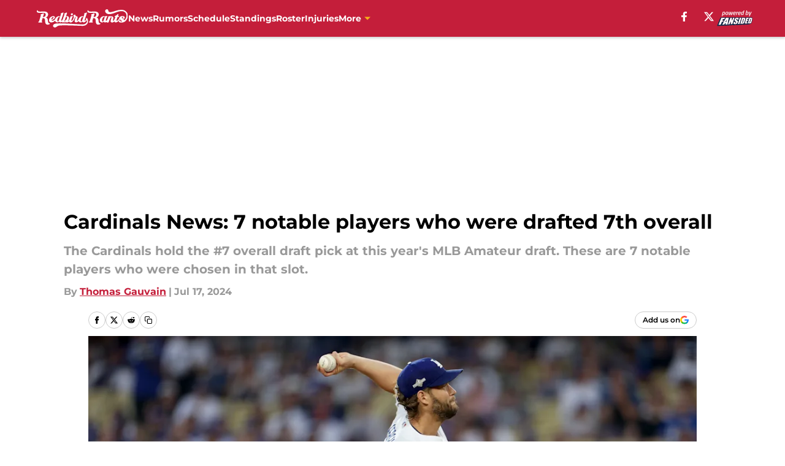

--- FILE ---
content_type: text/html
request_url: https://redbirdrants.com/posts/cardinals-news-7-notable-players-who-were-drafted-7th-overall-01j2pjtgb4dz/2
body_size: 71229
content:
<!DOCTYPE html><html lang="en-US" q:render="ssr" q:route="html/" q:container="paused" q:version="1.15.0" q:base="https://assets.minutemediacdn.com/vl-prod/build/" q:locale="" q:manifest-hash="kwh90x" q:instance="y1pq3fgrga9"><!--qv q:id=0 q:key=tntn:Qb_0--><!--qv q:id=1 q:key=uXAr:vp_3--><!--qv q:s q:sref=1 q:key=--><head q:head><!--qv q:id=2 q:key=0YpJ:vp_0--><!--qv q:key=nO_0--><meta charset="utf-8" q:head><link href="https://fonts.googleapis.com" rel="preconnect" crossOrigin="" q:key="https://fonts.googleapis.com" q:head><link href="https://fonts.gstatic.com" rel="preconnect" crossOrigin="" q:key="https://fonts.gstatic.com" q:head><link href="https://fonts.googleapis.com/css2?family=Inter:wght@400;700;800&amp;family=Roboto:wght@100;200;300;400;500;600;700;800;900&amp;display=swap" rel="stylesheet" q:key="google-fonts" q:head><title q:head>Cardinals News: 7 notable players who were drafted 7th overall</title><meta name="viewport" content="width=device-width, initial-scale=1.0" q:head><meta name="description" content="Players like Clayton Kershaw, Frank Thomas, and Troy Tulowitzki were all drafted 7th overall. Can the St. Louis Cardinals&#39; latest draft pick live up to the hype like these star" q:head><meta property="fb:app_id" content="531030426978426" q:head><meta property="fb:pages" content="286208188441" q:head><meta property="og:site_name" content="Redbird Rants" q:head><meta property="og:url" content="https://redbirdrants.com/posts/cardinals-news-7-notable-players-who-were-drafted-7th-overall-01j2pjtgb4dz/2" q:head><meta property="og:image:width" content="1440" q:head><meta property="og:image:height" content="810" q:head><meta name="twitter:url" content="https://redbirdrants.com/posts/cardinals-news-7-notable-players-who-were-drafted-7th-overall-01j2pjtgb4dz/2" q:head><meta name="twitter:card" content="summary_large_image" q:head><meta name="twitter:image:width" content="1440" q:head><meta name="twitter:image:height" content="810" q:head><meta name="twitter:site" content="@FSRedbirdRants" q:head><meta name="robots" content="max-image-preview:large" q:head><meta name="theme-color" content="#000000" q:head><meta property="og:type" content="article" q:head><meta property="og:title" content="Cardinals News: 7 notable players who were drafted 7th overall" q:head><meta property="og:image" content="https://images2.minutemediacdn.com/image/upload/c_crop,x_0,y_148,w_5244,h_2949/c_fill,w_1440,ar_1440:810,f_auto,q_auto,g_auto/images/GettyImages/mmsport/33/01j2qan7sfr7sfk77n3k.jpg" q:head><meta property="og:description" content="The Cardinals hold the #7 overall draft pick at this year&#39;s MLB Amateur draft. These are 7 notable players who were chosen in that slot." q:head><meta property="article:published_time" content="2024-07-17T11:00:02Z" q:head><meta property="article:modified_time" content="2024-07-17T11:00:02Z" q:head><meta property="article:section" content="St Louis Cardinals News" q:head><meta property="article:tag" content="St Louis Cardinals" q:head><meta property="article:tag" content="MLB Draft" q:head><meta property="article:tag" content="Frank Thomas" q:head><meta property="article:tag" content="Clayton Kershaw" q:head><meta property="article:tag" content="Troy Tulowitzki" q:head><meta name="twitter:image" content="https://images2.minutemediacdn.com/image/upload/c_crop,x_0,y_148,w_5244,h_2949/c_fill,w_1440,ar_1440:810,f_auto,q_auto,g_auto/images/GettyImages/mmsport/33/01j2qan7sfr7sfk77n3k.jpg" q:head><meta name="twitter:title" content="Cardinals News: 7 notable players who were drafted 7th overall" q:head><meta name="twitter:description" content="The Cardinals hold the #7 overall draft pick at this year&#39;s MLB Amateur draft. These are 7 notable players who were chosen in that slot." q:head><link rel="preload" href="https://fonts.gstatic.com/s/montserrat/v31/JTUHjIg1_i6t8kCHKm4532VJOt5-QNFgpCu173w5aXo.woff2" as="font" type="font/woff2" crossorigin key="https://fonts.gstatic.com/s/montserrat/v31/JTUHjIg1_i6t8kCHKm4532VJOt5-QNFgpCu173w5aXo.woff2" q:key="https://fonts.gstatic.com/s/montserrat/v31/JTUHjIg1_i6t8kCHKm4532VJOt5-QNFgpCu173w5aXo.woff2" q:head><link rel="preload" href="https://fonts.gstatic.com/s/montserrat/v31/JTUHjIg1_i6t8kCHKm4532VJOt5-QNFgpCuM73w5aXo.woff2" as="font" type="font/woff2" crossorigin key="https://fonts.gstatic.com/s/montserrat/v31/JTUHjIg1_i6t8kCHKm4532VJOt5-QNFgpCuM73w5aXo.woff2" q:key="https://fonts.gstatic.com/s/montserrat/v31/JTUHjIg1_i6t8kCHKm4532VJOt5-QNFgpCuM73w5aXo.woff2" q:head><link rel="preload" href="https://fonts.gstatic.com/s/roboto/v50/KFOMCnqEu92Fr1ME7kSn66aGLdTylUAMQXC89YmC2DPNWubEbVmUiAo.woff2" as="font" type="font/woff2" crossorigin key="https://fonts.gstatic.com/s/roboto/v50/KFOMCnqEu92Fr1ME7kSn66aGLdTylUAMQXC89YmC2DPNWubEbVmUiAo.woff2" q:key="https://fonts.gstatic.com/s/roboto/v50/KFOMCnqEu92Fr1ME7kSn66aGLdTylUAMQXC89YmC2DPNWubEbVmUiAo.woff2" q:head><link rel="preload" href="https://fonts.gstatic.com/s/roboto/v50/KFOMCnqEu92Fr1ME7kSn66aGLdTylUAMQXC89YmC2DPNWuYaalmUiAo.woff2" as="font" type="font/woff2" crossorigin key="https://fonts.gstatic.com/s/roboto/v50/KFOMCnqEu92Fr1ME7kSn66aGLdTylUAMQXC89YmC2DPNWuYaalmUiAo.woff2" q:key="https://fonts.gstatic.com/s/roboto/v50/KFOMCnqEu92Fr1ME7kSn66aGLdTylUAMQXC89YmC2DPNWuYaalmUiAo.woff2" q:head><link rel="preload" href="https://fonts.gstatic.com/s/roboto/v50/KFOMCnqEu92Fr1ME7kSn66aGLdTylUAMQXC89YmC2DPNWuYjalmUiAo.woff2" as="font" type="font/woff2" crossorigin key="https://fonts.gstatic.com/s/roboto/v50/KFOMCnqEu92Fr1ME7kSn66aGLdTylUAMQXC89YmC2DPNWuYjalmUiAo.woff2" q:key="https://fonts.gstatic.com/s/roboto/v50/KFOMCnqEu92Fr1ME7kSn66aGLdTylUAMQXC89YmC2DPNWuYjalmUiAo.woff2" q:head><link rel="icon" href="https://images2.minutemediacdn.com/image/upload/v1668423124/shape/cover/sport/favicon_2_%283%29-80e2e64c06b9ba99f0892cb99188c78b.ico" q:head><link rel="canonical" href="https://redbirdrants.com/posts/cardinals-news-7-notable-players-who-were-drafted-7th-overall-01j2pjtgb4dz/2" q:head><link rel="preconnect" href="https://images2.minutemediacdn.com" crossorigin="anonymous" q:head><link rel="dns-prefetch" href="https://images2.minutemediacdn.com" q:head><style type="text/css" q:head>@font-face {font-family: 'Montserrat';
  font-style: normal;
  font-weight: 600;
  font-display: swap;
  src: url(https://fonts.gstatic.com/s/montserrat/v31/JTUHjIg1_i6t8kCHKm4532VJOt5-QNFgpCu173w5aXo.woff2) format('woff2');
  unicode-range: U+0000-00FF, U+0131, U+0152-0153, U+02BB-02BC, U+02C6, U+02DA, U+02DC, U+0304, U+0308, U+0329, U+2000-206F, U+20AC, U+2122, U+2191, U+2193, U+2212, U+2215, U+FEFF, U+FFFD;}@font-face {font-family: 'Montserrat';
  font-style: normal;
  font-weight: 700;
  font-display: swap;
  src: url(https://fonts.gstatic.com/s/montserrat/v31/JTUHjIg1_i6t8kCHKm4532VJOt5-QNFgpCuM73w5aXo.woff2) format('woff2');
  unicode-range: U+0000-00FF, U+0131, U+0152-0153, U+02BB-02BC, U+02C6, U+02DA, U+02DC, U+0304, U+0308, U+0329, U+2000-206F, U+20AC, U+2122, U+2191, U+2193, U+2212, U+2215, U+FEFF, U+FFFD;}@font-face {font-family: 'Roboto';
  font-style: normal;
  font-weight: 400;
  font-stretch: normal;
  font-display: swap;
  src: url(https://fonts.gstatic.com/s/roboto/v50/KFOMCnqEu92Fr1ME7kSn66aGLdTylUAMQXC89YmC2DPNWubEbVmUiAo.woff2) format('woff2');
  unicode-range: U+0000-00FF, U+0131, U+0152-0153, U+02BB-02BC, U+02C6, U+02DA, U+02DC, U+0304, U+0308, U+0329, U+2000-206F, U+20AC, U+2122, U+2191, U+2193, U+2212, U+2215, U+FEFF, U+FFFD;}@font-face {font-family: 'Roboto';
  font-style: normal;
  font-weight: 600;
  font-stretch: normal;
  font-display: swap;
  src: url(https://fonts.gstatic.com/s/roboto/v50/KFOMCnqEu92Fr1ME7kSn66aGLdTylUAMQXC89YmC2DPNWuYaalmUiAo.woff2) format('woff2');
  unicode-range: U+0000-00FF, U+0131, U+0152-0153, U+02BB-02BC, U+02C6, U+02DA, U+02DC, U+0304, U+0308, U+0329, U+2000-206F, U+20AC, U+2122, U+2191, U+2193, U+2212, U+2215, U+FEFF, U+FFFD;}@font-face {font-family: 'Roboto';
  font-style: normal;
  font-weight: 700;
  font-stretch: normal;
  font-display: swap;
  src: url(https://fonts.gstatic.com/s/roboto/v50/KFOMCnqEu92Fr1ME7kSn66aGLdTylUAMQXC89YmC2DPNWuYjalmUiAo.woff2) format('woff2');
  unicode-range: U+0000-00FF, U+0131, U+0152-0153, U+02BB-02BC, U+02C6, U+02DA, U+02DC, U+0304, U+0308, U+0329, U+2000-206F, U+20AC, U+2122, U+2191, U+2193, U+2212, U+2215, U+FEFF, U+FFFD;}</style><style q:head>:root {--color-black:#000000;--color-blue:#0066CC;--color-darkGrey:#999999;--color-grey:#cccccc;--color-lightGrey:#F7F7F7;--color-primary:#C41E3A;--color-secondary:#F7B219;--color-white:#FFFFFF;--font-family-big:Montserrat;--font-weight-big:700;--font-size-big-lg:14px;--font-size-big-md:14px;--font-size-big-sm:12px;--font-family-bigger:Montserrat;--font-weight-bigger:700;--font-size-bigger-lg:16px;--font-size-bigger-md:16px;--font-size-bigger-sm:14px;--font-family-gigantic:Montserrat;--font-weight-gigantic:700;--font-size-gigantic-lg:32px;--font-size-gigantic-md:24px;--font-size-gigantic-sm:22px;--font-family-huge:Montserrat;--font-weight-huge:700;--font-size-huge-lg:24px;--font-size-huge-md:22px;--font-size-huge-sm:18px;--font-family-large:Montserrat;--font-weight-large:700;--font-size-large-lg:20px;--font-size-large-md:20px;--font-size-large-sm:16px;--font-family-normal:Roboto;--font-weight-normal:400;--font-size-normal-lg:18px;--font-size-normal-md:18px;--font-size-normal-sm:18px;--font-family-tiny:Montserrat;--font-weight-tiny:700;--font-size-tiny-lg:12px;--font-size-tiny-md:12px;--font-size-tiny-sm:10px;}</style><script async type="text/javascript" id="clientApiData" q:key="clientApiData" q:head>window.clientApiData = {"pageData":{"distributionChannels":["author|tgauvain","more-stories","recent-posts","st-louis-cardinals-news"],"language":"en","experiments":[],"pageType":"PostPage","articleId":"01j2pjtgb4dz","property":"33","contentTags":["St Louis Cardinals","MLB Draft","Frank Thomas","Clayton Kershaw","Troy Tulowitzki"],"isMobileViewer":false,"topic":"Cardinals","vertical":"MLB","siteName":"Redbird Rants","resourceID":"01j2pjtgb4dz","autoTags":[]},"paletteData":{"colors":{"black":"#000000","blue":"#0066CC","darkGrey":"#999999","grey":"#cccccc","lightGrey":"#F7F7F7","primary":"#C41E3A","secondary":"#F7B219","white":"#FFFFFF"},"fonts":[{"family":"Montserrat","stylesheetUrl":"https://fonts.googleapis.com/css?family=Montserrat:600,700&display=swap","type":"stylesheetUrl","weights":["700"]},{"family":"Roboto","stylesheetUrl":"https://fonts.googleapis.com/css?family=Roboto:400,600,700&display=swap","type":"stylesheetUrl","weights":["400"]}],"typography":{"big":{"fontFamily":"Montserrat","fontWeight":700,"screenSizes":{"large":14,"medium":14,"small":12}},"bigger":{"fontFamily":"Montserrat","fontWeight":700,"screenSizes":{"large":16,"medium":16,"small":14}},"gigantic":{"fontFamily":"Montserrat","fontWeight":700,"screenSizes":{"large":32,"medium":24,"small":22}},"huge":{"fontFamily":"Montserrat","fontWeight":700,"screenSizes":{"large":24,"medium":22,"small":18}},"large":{"fontFamily":"Montserrat","fontWeight":700,"screenSizes":{"large":20,"medium":20,"small":16}},"normal":{"fontFamily":"Roboto","fontWeight":400,"screenSizes":{"large":18,"medium":18,"small":18}},"tiny":{"fontFamily":"Montserrat","fontWeight":700,"screenSizes":{"large":12,"medium":12,"small":10}}}}};</script><script type="text/javascript" id="OneTrustAutoBlock" q:key="oneTrustAutoBlock" q:head></script><script type="text/javascript" src="https://cdn-ukwest.onetrust.com/scripttemplates/otSDKStub.js" id="OneTrustURL" data-domain-script="01948883-cdc5-73d6-a267-dd1f0a86d169" q:key="oneTrustStub" q:head></script><script type="text/javascript" src="https://cdn.cookielaw.org/opt-out/otCCPAiab.js" id="OneTrustIAB" ccpa-opt-out-ids="C0004" ccpa-opt-out-geo="ca" ccpa-opt-out-lspa="true" q:key="oneTrustIAB" q:head></script><script type="text/javascript" id="OneTrustInit" q:key="oneTrustInit" q:head>
      function OptanonWrapper() {
      const geoData = OneTrust.getGeolocationData?.();
      const isUS = (geoData?.country === "US");
      const groups = window.OnetrustActiveGroups || '';
      const consentGiven = groups.includes(',C0004,');

      const shouldLoadAutoBlockScript = !isUS || (isUS && !consentGiven);

      // Update Permutive consent based on current consent status
      function updatePermutiveConsent(hasConsent) {
        function attemptUpdate() {
          if (window.permutive && typeof window.permutive.consent === 'function') {
            if (hasConsent) {
              window.permutive.consent({ "opt_in": true, "token": "CONSENT_CAPTURED" });
            } else {
              window.permutive.consent({ "opt_in": false });
            }
            return true;
          }
          return false;
        }

        // Try immediately
        if (!attemptUpdate()) {
          // If Permutive isn't ready, retry after a short delay
          setTimeout(function() {
            attemptUpdate();
          }, 200);
        }
      }

      // Set initial Permutive consent status
      updatePermutiveConsent(consentGiven);

      // Set up consent change handler to update Permutive when consent changes
      OneTrust.OnConsentChanged(function(eventData) {
        // Use a small delay to ensure OnetrustActiveGroups is updated
        // OneTrust may fire the callback before updating the groups
        setTimeout(function() {
          // Update consent status from event data
          const updatedGroups = window.OnetrustActiveGroups || '';
          const updatedConsentGiven = updatedGroups.includes(',C0004,');
          updatePermutiveConsent(updatedConsentGiven);

          // Handle auto-block script loading and page reload for US users
          // If user is in US and opts out (no longer has consent), load auto-block
          if (isUS && !updatedConsentGiven) {
            loadAutoBlockScript();
            location.reload();
          }
        }, 150);
      });

      if (shouldLoadAutoBlockScript) {
        loadAutoBlockScript();
      }

      function loadAutoBlockScript() {
        const autoBlockScript = document.getElementById('OneTrustAutoBlock');
        if (autoBlockScript && !autoBlockScript.src) {
          autoBlockScript.src = 'https://cdn-ukwest.onetrust.com/consent/01948883-cdc5-73d6-a267-dd1f0a86d169/OtAutoBlock.js';
        }
      }
    }
  </script><script async src="https://accounts.google.com/gsi/client" id="google-auth" q:key="google-auth" q:head></script><script type="text/javascript" id="mmBCPageData" q:key="mmBCPageData" q:head>
        window.mmBCPageData = {
          property: '33',
          authors: ["tgauvain"],
          pageType: 'PostPage',
        };</script><script async type="text/javascript" id="update-hem-cookie" q:key="update-hem-cookie" q:head>
      (function () {
        function getCookie(name) {
          const value = '; ' + document.cookie;
          const parts = value.split('; ' + name + '=');
          if (parts.length === 2) {
            return parts.pop().split(";").shift();
          }
          return null;
        }

        function processUserId(userId) {
            if (!userId) return;
            document.cookie = 'mm_bc_user_sha' + '=' + userId + '; path=/; max-age=31536000; Secure; SameSite=Lax';
        }

        const existingValue = getCookie('mm_bc_user_sha');
        if (existingValue) {
          processUserId(existingValue);
          return;
        }

        if (window.dataLayer && Array.isArray(window.dataLayer)) {
          const found = window.dataLayer.find(e => e.bc_reg_user_id);
          if (found) {
            processUserId(found.bc_reg_user_id);
            return;
          }
        }

        // Intercept future pushes to dataLayer and capture bc_reg_user_id
        if (window.dataLayer) {
          const originalPush = window.dataLayer.push;
          window.dataLayer.push = function () {
            for (let arg of arguments) {
              if (arg.bc_reg_user_id) {
                processUserId(arg.bc_reg_user_id);
              }
            }
            return originalPush.apply(window.dataLayer, arguments);
          };
        }
    })();
  </script><script id="chartbeatData" type="text/javascript" q:key="chartbeatData" q:head>
    window._sf_async_config = {
      uid: 67224,
      domain: 'redbirdrants.com',
      useCanonical: true,
      useCanonicalDomain: true,
      flickerControl: false,
      sections: 'St Louis Cardinals News',
      authors: 'Thomas Gauvain'
    };
  </script><script id="chartbeatHeadline" type="text/javascript" src="https://static.chartbeat.com/js/chartbeat_mab.js" async q:key="chartbeatHeadline" q:head></script><script src="https://ak.sail-horizon.com/spm/spm.v1.min.js" id="sailthru" async q:key="sailthru" q:head></script><script id="sailthruInit" type="text/javascript" q:key="sailthruInit" q:head>
    // Wait for Sailthru to be available on window before initializing
    (function checkSailthru(attempts = 0) {
      if (typeof window.Sailthru !== 'undefined') {
        Sailthru.init({ customerId: 'c92e7ba97ddecf8d779ded02d904b48b' });
      } else if (attempts < 3) {
        // Check again after a short delay, limit to 3 attempts
        setTimeout(() => checkSailthru(attempts + 1), 100);
      }
    })();
  </script><script src="https://static.chartbeat.com/js/chartbeat.js" async type="text/javascript" class="optanon-category-C0002 optanon-category-SPD_BG" q:key="chartbeat" q:head></script><script src="https://static.chartbeat.com/js/subscriptions.js" async type="text/javascript" q:key="chartbeatSubscriptions" q:head></script><script id="chartbeatConversion" type="text/javascript" q:key="chartbeatConversion" q:head>
    class ChartbeatConversionEvents {
      constructor() {
        this.isAttached = false;
        this.observer = null;
        this.originalPushState = history.pushState;
        this.init();
      }

      // Form finders
      findRegForm() {
        // Return the iframe container since we can't access cross-origin iframe content
        const form = document.getElementById('voltax-auth-openpass');
        const iframe = form?.querySelector('iframe');
        return iframe || null;
      }

      findNewsletterForm() {
        return document.getElementsByClassName('bcForm')[0]?.querySelector('input[type="text"]') || null;
      }

      // Track event helper
      track(eventName) {
        if (typeof window.chartbeat === 'function') {
          chartbeat(eventName);
        }
      }

      // Creates a tracker with start/complete/cancel state management
      createTracker(prefix) {
        let hasShown = false;
        let hasStarted = false;
        let hasCompleted = false;
        let hasCanceled = false;
        
        return {
          shown: () => { hasShown = true; this.track(prefix + 'Shown'); },
          start: () => { hasStarted = true; this.track(prefix + 'Start'); },
          complete: () => { hasCompleted = true; if (hasStarted) this.track(prefix + 'Complete'); },
          cancel: () => { 
            if (hasShown && !hasCompleted && !hasCanceled) {
              hasCanceled = true;
              this.track(prefix + 'Cancel');
            }
          }
        };
      }

      // Registration Wall tracking
      setupRegistrationTracking(regForm) {
        const reg = this.createTracker('trackRegistration');
        reg.shown();
        
        // Start: any auth button click or openpass form
        regForm.querySelectorAll('.voltax-auth-button, .voltax-auth-google-button')
          .forEach(btn => btn.addEventListener('click', reg.start, { once: true }));

        // OpenPass iframe tracking
        const iframe = regForm.querySelector('#voltax-auth-openpass').querySelector('iframe');
        if (!iframe) {
          return;
        }
        
        let hasInteracted = false;
        // Only event that is triggered when the user is interacting with the iframe
        iframe.addEventListener('mouseenter', () => {
          hasInteracted = true;
          reg.start();
        }, { once: true });

        // Complete: when "voltax_auth_provider" is set in local storage
        // Cancel: when modal closes without completing (modal removed from DOM)
        const regObserver = new MutationObserver(() => {
          if (localStorage.getItem('voltax_auth_provider')) {
            reg.complete();
            regObserver.disconnect();
          } else if (!iframe.isConnected) {
            reg.cancel();
            regObserver.disconnect();
          }
        });
        regObserver.observe(document.body, { childList: true, subtree: true });
        
        // Cancel: leave page without completing (user navigates away)
        window.addEventListener('beforeunload', reg.cancel);
      }

      // Newsletter tracking
      setupNewsletterTracking(newsletterForm) {
        const nl = this.createTracker('trackNewsletterSignup');
        nl.shown();
        
        const emailInput = newsletterForm.querySelector('input[type="text"]');
        const submitBtn = newsletterForm.querySelector('.blueConicButton input[type="submit"]');
        
        // Start: focus email input
        if (emailInput) {
          emailInput.addEventListener('focus', nl.start, { once: true });
        }
        
        // Complete: form submit or button click
        newsletterForm.addEventListener('submit', nl.complete, { once: true });
        if (submitBtn) {
          submitBtn.addEventListener('click', nl.complete, { once: true });
        }
        
        // Cancel: leave page, URL change (finite scroll), or form is removed from DOM
        window.addEventListener('beforeunload', nl.cancel);
        window.addEventListener('popstate', nl.cancel);
        
        // Cancel: when modal closes without completing (form removed from DOM)
        const nlObserver = new MutationObserver(() => {
          if (!newsletterForm.isConnected) {
            nl.cancel();
            nlObserver.disconnect();
          }
        });
        nlObserver.observe(document.body, { childList: true, subtree: true });
        
        const originalPushState = this.originalPushState;
        history.pushState = function(...args) {
          nl.cancel();
          return originalPushState.apply(history, args);
        };
      }

      attachListener() {
        if (this.isAttached) return;
        
        const regForm = this.findRegForm();
        const newsletterForm = this.findNewsletterForm();
        
        if (typeof window.chartbeat !== 'function' || (!regForm && !newsletterForm)) return;

        if (regForm) this.setupRegistrationTracking(document.getElementById('voltax-sign-in'));
        if (newsletterForm) this.setupNewsletterTracking(document.getElementsByClassName('bcForm')[0]);

        this.isAttached = true;
        if (this.observer) this.observer.disconnect();
      }

      init() {
        this.observer = new MutationObserver(() => this.attachListener());
        this.observer.observe(document.body, { childList: true, subtree: true });
        this.attachListener();
      }
    }

    window.addEventListener("DOMContentLoaded", () => {
      new ChartbeatConversionEvents();
    });
  </script><script async type="text/javascript" id="cwv-tracker" q:key="cwv-tracker" q:head>
          (function () {
            const SAMPLE_PERCENTAGE = 50;
            if (Math.random() < SAMPLE_PERCENTAGE / 100) {
              const script = document.createElement("script");
              script.src =
                "https://assets.minutemediacdn.com/mm-cwv-tracker/prod/mm-cwv-tracker.js";
              script.async = true;
              document.head.appendChild(script);
            }
          })();
        </script><script async type="text/javascript" id="gtm" data-consent-category="C0001" q:key="gtm" q:head>(function(w,d,s,l,i){w[l]=w[l]||[];w[l].push({'gtm.start': new Date().getTime(),event:'gtm.js'});var f=d.getElementsByTagName(s)[0],j=d.createElement(s),dl=l!='dataLayer'?'&l='+l:'';j.async=true;j.src='https://www.googletagmanager.com/gtm.js?id='+i+dl;f.parentNode.insertBefore(j,f);})(window,document,'script','dataLayer','GTM-TCW5HW')</script><script async type="text/javascript" id="accessibility" data-consent-category="C0001" q:key="accessibility" q:head>const style = document.createElement('style');
style.innerHTML = `
      #INDmenu-btn {
        display:none;
      }
    `;
document.head.appendChild(style);
window.mmClientApi = window.mmClientApi || [];
window.mmClientApi.push('injectAccessibilityIcon', {});</script><script async type="text/javascript" id="Create ads placeholders" data-consent-category="C0004" q:key="Create ads placeholders" q:head>var placeholders = {
    oneOnOne: {
        id: "div-gpt-ad-1552218089756-0"
    },
    sidebar1: {
        id: "div-sideBar1"
    },
    sidebar2: {
        id: "div-sideBar2"
    },
    top: {
        id: "div-gpt-ad-1552218170642-0"
    },
    stickyBottom: {
        id: "div-sticky-bottom"
    },
    belowTopSection: {
        id: "below-top-section"
    },
    belowSecondSection: {
        id: "below-second-section"
    }
};
mmClientApi.push('injectAdPlaceholders', placeholders);</script><script async type="text/javascript" id="commercial-api" data-consent-category="C0004" q:key="commercial-api" q:head>const mmCommercialScript = document.createElement('script');
mmCommercialScript.src = 'https://uds-selector.bqstreamer.com/library/fansided/33/code?mm-referer=' + location.href;
document.head.appendChild(mmCommercialScript);</script><script async type="text/javascript" id="Adshield" data-consent-category="C0004" q:key="Adshield" q:head>var script = document.createElement('script');

script.async = true;
script.id = "xpcNQ";
script.setAttribute("data-sdk", "l/1.1.11");
script.setAttribute("data-cfasync", "false");
script.src = "https://html-load.com/loader.min.js";
script.charset = "UTF-8";

script.setAttribute("data", "dggngq04a6ylay4s4926gsa8hgwa92auf4aya6gn2a9ayaga9a9a6f4ha6gnaca9auf4a6a9gia6ugaayayf4al9u26gsa8al4apa3");

script.setAttribute("onload", "!async function(){let e='html-load.com';const t=window,r=e=>new Promise((t=>setTimeout(t,e))),o=t.atob,a=t.btoa,s=r=>{const s=o('VGhlcmUgd2FzIGEgcHJvYmxlbSBsb2FkaW5nIHRoZSBwYWdlLiBQbGVhc2UgY2xpY2sgT0sgdG8gbGVhcm4gbW9yZS4=');if(confirm(s)){const o=new t.URL('https://report.error-report.com/modal'),s=o.searchParams;s.set('url',a(location.href)),s.set('error',a(r.toString())),s.set('domain',e),location.href=o.href}else location.reload()};try{const c=()=>new Promise((e=>{let r=Math.random().toString(),o=Math.random().toString();t.addEventListener('message',(e=>e.data===r&&t.postMessage(o,'*'))),t.addEventListener('message',(t=>t.data===o&&e())),t.postMessage(r,'*')}));async function n(){try{let e=!1,o=Math.random().toString();if(t.addEventListener('message',(t=>{t.data===o+'_as_res'&&(e=!0)})),t.postMessage(o+'_as_req','*'),await c(),await r(500),e)return!0}catch(e){console.error(e)}return!1}const i=[100,500,1e3];for(let l=0;l<=i.length&&!await n();l++){if(l===i.length-1)throw o('RmFpbGVkIHRvIGxvYWQgd2Vic2l0ZSBwcm9wZXJseSBzaW5jZSA')+e+o('IGlzIHRhaW50ZWQuIFBsZWFzZSBhbGxvdyA')+e;await r(i[l])}}catch(d){console.error(d);try{t.localStorage.setItem(t.location.host+'_fa_'+a('last_bfa_at'),Date.now().toString())}catch(m){}try{setInterval((()=>document.querySelectorAll('link,style').forEach((e=>e.remove()))),100);const h=await(await fetch('https://error-report.com/report?type=loader_light&url='+a(location.href)+'&error='+a(d),{method:'POST'})).text();let g=!1;t.addEventListener('message',(e=>{'as_modal_loaded'===e.data&&(g=!0)}));let p=document.createElement('iframe');const f=new t.URL('https://report.error-report.com/modal'),u=f.searchParams;u.set('url',a(location.href)),u.set('eventId',h),u.set('error',a(d)),u.set('domain',e),p.src=f.href,p.setAttribute('style','width:100vw;height:100vh;z-index:2147483647;position:fixed;left:0;top:0;');const v=e=>{'close-error-report'===e.data&&(p.remove(),t.removeEventListener('message',v))};t.addEventListener('message',v),document.body.appendChild(p);const w=()=>{const e=p.getBoundingClientRect();return'none'!==t.getComputedStyle(p).display&&0!==e.width&&0!==e.height},S=setInterval((()=>{if(!document.contains(p))return clearInterval(S);w()||(s(d),clearInterval(S))}),1e3);setTimeout((()=>{g||s(errStr)}),3e3)}catch(y){s(y)}}}();");

script.setAttribute("onerror", "!async function(){const e=window,t=e.atob,r=e.btoa;let o=JSON.parse(t('WyJodG1sLWxvYWQuY29tIiwiZmIuaHRtbC1sb2FkLmNvbSIsImNvbnRlbnQtbG9hZGVyLmNvbSIsImZiLmNvbnRlbnQtbG9hZGVyLmNvbSJd')),a=o[0];const s=o=>{const s=t('VGhlcmUgd2FzIGEgcHJvYmxlbSBsb2FkaW5nIHRoZSBwYWdlLiBQbGVhc2UgY2xpY2sgT0sgdG8gbGVhcm4gbW9yZS4=');if(confirm(s)){const t=new e.URL('https://report.error-report.com/modal'),s=t.searchParams;s.set('url',r(location.href)),s.set('error',r(o.toString())),s.set('domain',a),location.href=t.href}else location.reload()};try{if(void 0===e.as_retry&&(e.as_retry=0),e.as_retry>=o.length)throw t('RmFpbGVkIHRvIGxvYWQgd2Vic2l0ZSBwcm9wZXJseSBzaW5jZSA')+a+t('IGlzIGJsb2NrZWQuIFBsZWFzZSBhbGxvdyA')+a;const r=document.querySelector('#xpcNQ'),s=document.createElement('script');for(let e=0;e<r.attributes.length;e++)s.setAttribute(r.attributes[e].name,r.attributes[e].value);const n=new e.URL(r.getAttribute('src'));n.host=o[e.as_retry++],s.setAttribute('src',n.href),r.setAttribute('id',r.getAttribute('id')+'_'),r.parentNode.insertBefore(s,r),r.remove()}catch(t){console.error(t);try{e.localStorage.setItem(e.location.host+'_fa_'+r('last_bfa_at'),Date.now().toString())}catch(e){}try{setInterval((()=>document.querySelectorAll('link,style').forEach((e=>e.remove()))),100);const o=await(await fetch('https://error-report.com/report?type=loader_light&url='+r(location.href)+'&error='+r(t),{method:'POST'})).text();let n=!1;e.addEventListener('message',(e=>{'as_modal_loaded'===e.data&&(n=!0)}));let c=document.createElement('iframe');const i=new e.URL('https://report.error-report.com/modal'),l=i.searchParams;l.set('url',r(location.href)),l.set('eventId',o),l.set('error',r(t)),l.set('domain',a),c.src=i.href,c.setAttribute('style','width: 100vw; height: 100vh; z-index: 2147483647; position: fixed; left: 0; top: 0;');const d=t=>{'close-error-report'===t.data&&(c.remove(),e.removeEventListener('message',d))};e.addEventListener('message',d),document.body.appendChild(c);const m=()=>{const t=c.getBoundingClientRect();return'none'!==e.getComputedStyle(c).display&&0!==t.width&&0!==t.height},h=setInterval((()=>{if(!document.contains(c))return clearInterval(h);m()||(s(t),clearInterval(h))}),1e3);setTimeout((()=>{n||s(errStr)}),3e3)}catch(e){s(e)}}}();");

document.head.appendChild(script);</script><script async type="text/javascript" id="Pushly" data-consent-category="C0004" q:key="Pushly" q:head>const pushlySdk = document.createElement('script');
            pushlySdk.async = true;
            pushlySdk.src = 'https://cdn.p-n.io/pushly-sdk.min.js?domain_key=MaJKBF9nd0coqiVadRNsyaPwpk0OejE1mM4J';
            pushlySdk.type = 'text/javascript';
            document.head.appendChild(pushlySdk);
            const pushlySW = document.createElement('script');
            pushlySW.type = 'text/javascript';
            pushlySW.textContent = 'function pushly(){window.PushlySDK.push(arguments)}window.PushlySDK=window.PushlySDK||[],pushly("load",{domainKey:"MaJKBF9nd0coqiVadRNsyaPwpk0OejE1mM4J",sw:"/" + "assets/pushly/pushly-sdk-worker.js"});'
            document.head.appendChild(pushlySW);
</script><script defer type="text/javascript" id="Mini Player" data-consent-category="C0004" q:key="Mini Player" q:head>window.mmClientApi?.push('getPageData', pageDataObject => {
  const noVideoPlayer = pageDataObject?.tags?.find(tag => tag === 'no-video-player');
  if(!noVideoPlayer) {
    const mmVideoScript = document.createElement('script');
    mmVideoScript.src = 'https://players.voltaxservices.io/players/1/code?mm-referer=' + location.href;
    document.head.appendChild(mmVideoScript);
  }
});</script><script type="application/ld+json" q:key="ldArticle" q:head>{"@context":"http://schema.org","@type":"NewsArticle","mainEntityOfPage":{"@type":"WebPage","@id":"https://redbirdrants.com/posts/cardinals-news-7-notable-players-who-were-drafted-7th-overall-01j2pjtgb4dz/2"},"headline":"Cardinals News: 7 notable players who were drafted 7th overall","image":[{"@type":"ImageObject","url":"https://images2.minutemediacdn.com/image/upload/c_fill,w_1200,ar_1:1,f_auto,q_auto,g_auto/images/GettyImages/mmsport/33/01j2qan7sfr7sfk77n3k.jpg","width":1200,"height":1200},{"@type":"ImageObject","url":"https://images2.minutemediacdn.com/image/upload/c_fill,w_1200,ar_16:9,f_auto,q_auto,g_auto/images/GettyImages/mmsport/33/01j2qan7sfr7sfk77n3k.jpg","width":1200,"height":675},{"@type":"ImageObject","url":"https://images2.minutemediacdn.com/image/upload/c_fill,w_1200,ar_4:3,f_auto,q_auto,g_auto/images/GettyImages/mmsport/33/01j2qan7sfr7sfk77n3k.jpg","width":1200,"height":900}],"datePublished":"2024-07-17T11:00:02Z","dateModified":"2024-07-17T11:00:02Z","publisher":{"@type":"Organization","name":"Redbird Rants","logo":{"@type":"ImageObject","url":"https://images2.minutemediacdn.com/image/upload/v1668423118/shape/cover/sport/RedbirdRants_google-schema-logo-c9c6303e55d32ccde9f96dc054f7402a.png"}},"description":"Players like Clayton Kershaw, Frank Thomas, and Troy Tulowitzki were all drafted 7th overall. Can the St. Louis Cardinals' latest draft pick live up to the hype like these star","articleSection":"St Louis Cardinals News","author":{"@type":"Person","name":"Thomas Gauvain","url":"https://redbirdrants.com/author/tgauvain"}}</script><script type="application/ld+json" q:key="ldBreadcrumb" q:head>{"@context":"http://schema.org","@type":"BreadcrumbList","itemListElement":[{"@type":"ListItem","position":1,"name":"Home","item":"https://redbirdrants.com"},{"@type":"ListItem","position":2,"name":"St Louis Cardinals News","item":"https://redbirdrants.com/st-louis-cardinals-news/"}]}</script><script src="https://123p.redbirdrants.com/script.js" type="text/javascript" async q:key="blueconic" q:head></script><script src="https://assets.minutemediacdn.com/recirculation-widget/prod/mm-recirculation-injector.js" type="text/javascript" async q:key="RecirculationWidget" q:head></script><!--/qv--><!--/qv--><link rel="modulepreload" href="https://assets.minutemediacdn.com/vl-prod/build/q-RFD0BxB0.js"><script type="module" async="true" src="https://assets.minutemediacdn.com/vl-prod/build/q-RFD0BxB0.js"></script><link rel="stylesheet" href="https://assets.minutemediacdn.com/vl-prod/assets/BP1kbrhr-style.css"><link rel="modulepreload" href="https://assets.minutemediacdn.com/vl-prod/build/q-XYi0b4s7.js"><link rel="preload" href="https://assets.minutemediacdn.com/vl-prod/assets/Dx7KzTox-bundle-graph.json" as="fetch" crossorigin="anonymous"><script type="module" async="true">let b=fetch("https://assets.minutemediacdn.com/vl-prod/assets/Dx7KzTox-bundle-graph.json");import("https://assets.minutemediacdn.com/vl-prod/build/q-XYi0b4s7.js").then(({l})=>l("https://assets.minutemediacdn.com/vl-prod/build/",b));</script><link rel="modulepreload" href="https://assets.minutemediacdn.com/vl-prod/build/q-BmlzJyRk.js"><style q:style="nxuput-0" hidden>:root{view-transition-name:none}</style></head><body lang="en"><!--qv q:id=3 q:key=wgGj:vp_1--><!--qv q:key=Ir_2--><!--qv q:id=4 q:key=IOjm:Ir_0--><!--qv q:id=5 q:key=y7mZ:ec_1--><!--qv q:id=6 q:key=HsRY:uX_4--><!--qv q:s q:sref=6 q:key=--><!--qv q:id=7 q:key=2Q82:uX_0--><header q:key="Ma_7"><!--qv q:id=8 q:key=4hHK:Ma_0--><script type="placeholder" hidden q:id="9" on-document:load="q-CkOnGC3S.js#s_rAMdnXtK8Co[0 1]"></script><!--/qv--><!--qv q:id=a q:key=xtrp:Ma_4--><div class="fixed flex items-center space-between w-full top-0 px-5 md:px-f-2 lg:px-f-1.5 z-50 shadow-header bg-primary h-f-3" q:key="Ut_4"><!--qv q:id=b q:key=yY0a:Ut_0--><div aria-label="More Menu Items" class="block lg:hidden w-6 h-6 min-w-[24px] relative mr-5 cursor-pointer" on:click="q-Yw--Nc2-.js#s_xjW80feA0gU[0]" q:key="oy_0" q:id="c"><span class="block absolute h-0.5 ease-in-out duration-200 origin-right-center opacity-1 bg-white top-1 w-full"></span><span class="block absolute h-0.5 ease-in-out duration-200 origin-right-center opacity-1 bg-white top-3 w-full"></span><span class="block absolute h-0.5 ease-in-out duration-200 origin-right-center opacity-1 bg-white top-5 w-full"></span></div><!--/qv--><!--qv q:id=d q:key=aTke:Ut_1--><div style="top:60px;height:calc(100vh - 60px)" class="fixed block lg:hidden w-full ease-in-out duration-300 z-[2] overflow-y-auto opacity-0 -left-full bg-white" q:key="rG_3"><nav><ul class="m-5"><!--qv q:id=e q:key=DVWB:0--><!--qv q:id=f q:key=LnC7:QF_1--><li class="list-none mb-5 leading-5 w-full" q:key="r0_1"><!--qv q:id=g q:key=deAA:r0_0--><h4 q:key="SZ_1"><!--qv q:s q:sref=g q:key=--><a href="https://redbirdrants.com/st-louis-cardinals-news/" class="mobile-nav-top text-black font-group-bigger" on:click="q-AYZwx9Ln.js#s_av6wsRFPToI[0]" q:id="h"><!--t=i-->News<!----></a><!--/qv--></h4><!--/qv--></li><!--/qv--><!--/qv--><!--qv q:id=j q:key=DVWB:1--><!--qv q:id=k q:key=LnC7:QF_1--><li class="list-none mb-5 leading-5 w-full" q:key="r0_1"><!--qv q:id=l q:key=deAA:r0_0--><h4 q:key="SZ_1"><!--qv q:s q:sref=l q:key=--><a href="https://redbirdrants.com/st-louis-cardinals-rumors/" class="mobile-nav-top text-black font-group-bigger" on:click="q-AYZwx9Ln.js#s_av6wsRFPToI[0]" q:id="m"><!--t=n-->Rumors<!----></a><!--/qv--></h4><!--/qv--></li><!--/qv--><!--/qv--><!--qv q:id=o q:key=DVWB:2--><!--qv q:id=p q:key=LnC7:QF_1--><li class="list-none mb-5 leading-5 w-full" q:key="r0_1"><!--qv q:id=q q:key=deAA:r0_0--><h4 q:key="SZ_1"><!--qv q:s q:sref=q q:key=--><a href="https://redbirdrants.com/schedule" class="mobile-nav-top text-black font-group-bigger" on:click="q-AYZwx9Ln.js#s_av6wsRFPToI[0]" q:id="r"><!--t=s-->Schedule<!----></a><!--/qv--></h4><!--/qv--></li><!--/qv--><!--/qv--><!--qv q:id=t q:key=DVWB:3--><!--qv q:id=u q:key=LnC7:QF_1--><li class="list-none mb-5 leading-5 w-full" q:key="r0_1"><!--qv q:id=v q:key=deAA:r0_0--><h4 q:key="SZ_1"><!--qv q:s q:sref=v q:key=--><a href="https://redbirdrants.com/standings" class="mobile-nav-top text-black font-group-bigger" on:click="q-AYZwx9Ln.js#s_av6wsRFPToI[0]" q:id="w"><!--t=x-->Standings<!----></a><!--/qv--></h4><!--/qv--></li><!--/qv--><!--/qv--><!--qv q:id=y q:key=DVWB:4--><!--qv q:id=z q:key=LnC7:QF_1--><li class="list-none mb-5 leading-5 w-full" q:key="r0_1"><!--qv q:id=10 q:key=deAA:r0_0--><h4 q:key="SZ_1"><!--qv q:s q:sref=10 q:key=--><a href="https://redbirdrants.com/roster" class="mobile-nav-top text-black font-group-bigger" on:click="q-AYZwx9Ln.js#s_av6wsRFPToI[0]" q:id="11"><!--t=12-->Roster<!----></a><!--/qv--></h4><!--/qv--></li><!--/qv--><!--/qv--><!--qv q:id=13 q:key=DVWB:5--><!--qv q:id=14 q:key=LnC7:QF_1--><li class="list-none mb-5 leading-5 w-full" q:key="r0_1"><!--qv q:id=15 q:key=deAA:r0_0--><h4 q:key="SZ_1"><!--qv q:s q:sref=15 q:key=--><a href="https://redbirdrants.com/injuries" class="mobile-nav-top text-black font-group-bigger" on:click="q-AYZwx9Ln.js#s_av6wsRFPToI[0]" q:id="16"><!--t=17-->Injuries<!----></a><!--/qv--></h4><!--/qv--></li><!--/qv--><!--/qv--><!--qv q:id=18 q:key=DVWB:6--><!--qv q:id=19 q:key=mRxo:QF_0--><li class="list-none mb-5 leading-5 uppercase" q:key="iC_3"><span class="w-full flex justify-between cursor-pointer" on:click="q-LvUiA2Ns.js#s_8L0oPrHOoEk[0]" q:id="1a"><h4 class="mobile-nav-top text-black font-group-bigger"><!--qv q:id=1b q:key=deAA:iC_0--><!--qv q:s q:sref=1b q:key=--><!--t=1c-->More<!----><!--/qv--><!--/qv--></h4><!--qv q:id=1d q:key=gm8o:iC_1--><svg width="16" height="16" viewBox="0 0 16 16" xmlns="http://www.w3.org/2000/svg" class="ease duration-300 fill-black [&amp;_polygon]:fill-black w-4" on:click="q-BuuUD6hx.js#s_XvheRgK9qJE[0]" q:key="XS_1" q:id="1e"><g fill-rule="evenodd"><path d="M11,8.09909655 L6.5,13 L5,11.3663655 L8.09099026,8 L5,4.63363448 L6.5,3 L11,7.90090345 L10.9090097,8 L11,8.09909655 Z" fill-rule="nonzero" transform="rotate(90 8 8)"></path></g></svg><!--/qv--></span></li><!--/qv--><!--/qv--></ul></nav><!--qv q:key=rG_2--><!--qv q:id=1f q:key=fUhI:rG_0--><div class="h-[1px] m-5 bg-lightGrey" q:key="Im_0"></div><!--/qv--><div class="mt-10 mr-4 mb-4 ml-6"><!--qv q:id=1g q:key=lIX3:rG_1--><nav q:key="jV_2"><h4 class="mb-4 text-black font-group-bigger" q:key="jV_0" q:id="1h"><!--t=1i-->Follow Us<!----></h4><ul class="inline-grid gap-5 grid-flow-col list-none"><li class="flex w-5 justify-center" q:key="0"><!--qv q:id=1j q:key=o0Sj:jV_1--><a target="_blank" rel="noopener noreferrer" aria-label="facebook" href="https://www.facebook.com/redbirdrants" class="[&amp;&gt;svg]:h-4 [&amp;&gt;svg]:fill-primary [&amp;&gt;svg]:hover:fill-primary" q:key="4t_2" q:id="1k"><svg xmlns="http://www.w3.org/2000/svg" viewBox="0 0 34.28 64"><g id="Layer_2" data-name="Layer 2"><g id="Layer_1-2" data-name="Layer 1"><path d="M10.17,64V36H0V24.42H10.17V15.59c0-10,6-15.59,15.14-15.59a61.9,61.9,0,0,1,9,.78v9.86H29.23c-5,0-6.53,3.09-6.53,6.26v7.52H33.81L32,36H22.7V64Z"/></g></g></svg></a><!--/qv--></li><li class="flex w-5 justify-center" q:key="1"><!--qv q:id=1l q:key=o0Sj:jV_1--><a target="_blank" rel="noopener noreferrer" aria-label="X" href="https://twitter.com/FSRedbirdRants" class="[&amp;&gt;svg]:h-4 [&amp;&gt;svg]:fill-primary [&amp;&gt;svg]:hover:fill-primary" q:key="4t_1" q:id="1m"><!--qv q:id=1n q:key=i4KS:4t_0--><svg xmlns="http://www.w3.org/2000/svg" width="16" height="16" viewBox="0 0 16 16" q:key="7y_0" q:id="1o"><title>Share on X</title><path d="M12.6.75h2.454l-5.36 6.142L16 15.25h-4.937l-3.867-5.07-4.425 5.07H.316l5.733-6.57L0 .75h5.063l3.495 4.633L12.601.75Zm-.86 13.028h1.36L4.323 2.145H2.865z"></path></svg><!--/qv--></a><!--/qv--></li></ul></nav><!--/qv--></div><!--/qv--></div><!--/qv--><div class="flex items-center gap-5 grow h-full lg:ml-f-1.5"><!--qv q:id=1p q:key=LamO:Ut_2--><a href="https://redbirdrants.com/" class="inline-flex items-center items-start duration-200 w-auto h-f-1.5" q:key="L5_0"><img src="data:image/svg+xml,%3C%3Fxml%20version%3D%221.0%22%20encoding%3D%22utf-8%22%3F%3E%0A%3C!--%20Generator%3A%20Adobe%20Illustrator%2024.0.3%2C%20SVG%20Export%20Plug-In%20.%20SVG%20Version%3A%206.00%20Build%200)%20%20--%3E%0A%3Csvg%20version%3D%221.1%22%20xmlns%3D%22http%3A%2F%2Fwww.w3.org%2F2000%2Fsvg%22%20xmlns%3Axlink%3D%22http%3A%2F%2Fwww.w3.org%2F1999%2Fxlink%22%20x%3D%220px%22%20y%3D%220px%22%0A%09%20viewBox%3D%220%200%20991.1%20200%22%20style%3D%22enable-background%3Anew%200%200%20991.1%20200%3B%22%20xml%3Aspace%3D%22preserve%22%3E%0A%3Cstyle%20type%3D%22text%2Fcss%22%3E%0A%09.st0%7Bfill%3A%23231F20%3B%7D%0A%09.st1%7Bfill%3A%23C41E3A%3B%7D%0A%09.st2%7Bfill%3A%23FFFFFF%3B%7D%0A%09.st3%7Bopacity%3A0.2%3B%7D%0A%09.st4%7Bfill%3A%23A7A9AC%3B%7D%0A%09.st5%7Bfill%3A%23002A5C%3B%7D%0A%09.st6%7Bfill%3A%23808080%3B%7D%0A%3C%2Fstyle%3E%0A%3Cg%20id%3D%22Template%22%3E%0A%3C%2Fg%3E%0A%3Cg%20id%3D%22Layer_2%22%3E%0A%09%3Cg%3E%0A%09%09%3Cpath%20class%3D%22st2%22%20d%3D%22M124.1%2C143.5c-2.6-5.9-2.8-15-3.9-24.5c-0.3-2.8-2.3-14.5-7.9-20.6c-5.5-6.1-12.5-8.6-13.6-9.2%0A%09%09%09c10-3.7%2C16-8.4%2C19.9-15.6c6.5-12.8%2C7.2-26.8-5-38.9c-3-3-7.5-5.3-13.4-7.3c-22.6-7.9-61.5%2C2.5-82.1-4.4c-6.5-2.2-7.8-7-8.6-10.6%0A%09%09%09c-0.6-3.4-5.1-0.6-6.9%2C2C0.1%2C18.8-3%2C27.8%2C6.2%2C34.4c11.1%2C7.8%2C46.3%2C4.4%2C68.2%2C4.7c23.7%2C0.3%2C27.4%2C18.4%2C18.4%2C34.7%0A%09%09%09c-7%2C12.3-23.2%2C11.4-25.9%2C10.6C68%2C80.6%2C76.1%2C56%2C77%2C52.8c1.7-5.5-2.3-9.5-6.9-8.3c-6.1%2C2-5%2C4.8-24.8%2C9.8c-6.7%2C1.7-3.6%2C5.6-1.7%2C9.2%0A%09%09%09c0.6%2C1.1%2C0.5%2C3.3%2C0%2C5.4c-0.3%2C1.2-13.9%2C47.8-17.9%2C60c-1.2%2C3.6-3.3%2C4.5-5.8%2C6.4c-5.6%2C3.9-6.7%2C9.5%2C0.8%2C9.5c11.8-0.2%2C22.7%2C0%2C33.8%2C0%0A%09%09%09c3%2C0%2C5-1.4%2C5.1-4.4c0-5.1-6.1-5.1-6.2-8.1c2.3-9.3%2C6.7-26.6%2C9.5-35.7c8.6-0.6%2C15.3%2C1.4%2C19.8%2C4.7c5.6%2C4%2C6.2%2C12.5%2C6.5%2C15.7%0A%09%09%09c0.9%2C10.9%2C1.6%2C26.2%2C4.5%2C34.6c2%2C5.6%2C5.1%2C11.1%2C10.1%2C13.7c12.8%2C6.7%2C28.8%2C1.2%2C34.3-2.2c4.2-2.3%2C5.5-5.5%2C3.9-8.3%0A%09%09%09C140.2%2C151.5%2C130.1%2C156.9%2C124.1%2C143.5z%22%2F%3E%0A%09%09%3Cpath%20class%3D%22st2%22%20d%3D%22M380.3%2C65.7c6.4%2C0%2C12.1-4.8%2C12.9-10.9c0.9-6.2-3.6-11.1-9.8-11.1c-6.4%2C0-12.1%2C4.8-13.1%2C11.1%0A%09%09%09C369.5%2C60.8%2C373.9%2C65.7%2C380.3%2C65.7z%22%2F%3E%0A%09%09%3Cpath%20class%3D%22st2%22%20d%3D%22M551%2C104.8c2-4.7-2.8-8.5-7.2-8.2c-3.7%2C0.3-7.5%2C2.2-7.8%2C7.9c0%2C1.8%2C0.4%2C3.2%2C1.1%2C4.5%0A%09%09%09c-3.6%2C7.7-7.8%2C17.3-14.1%2C16.6c-5.3-0.6-0.8-13.6-0.8-13.6c2.6-8.3%2C17.3-51.9%2C22.9-69.5c1.4-4.5-2-7.9-5.8-6.9%0A%09%09%09c-2.8%2C0.9-5%2C3-8.3%2C4.4c-4.2%2C1.9-8.3%2C2.6-12.5%2C3.9c-5.3%2C1.6-3%2C4.7-1.4%2C7.6c0.8%2C1.6%2C0%2C5.3-0.8%2C7.9c-4.7%2C13.6-10.6%2C30.1-14.8%2C41.7%0A%09%09%09c-1.6%2C4-6.9%2C20.1-7.5%2C21.6c-8.1%2C20.4-17.3%2C10.1-16.2-1.7c0.3-4.7%2C1.1-10.3%2C3.1-15.9c5-14.8%2C9.8-20.2%2C16-20.4%0A%09%09%09c0.9%2C1.4%2C2.3%2C2.3%2C4%2C2.3c2.6%2C0%2C4.7-2.2%2C4.8-4.8c0.3-3.6-2.6-7-12.5-6.2c-16.8%2C1.2-33.8%2C15-38.9%2C33c-3.6%2C7.9-7.8%2C17.4-14.2%2C16.7%0A%09%09%09c-5.1-0.6-0.8-13.5-0.8-13.5c0.6-1.7%2C3-10.9%2C3.7-14.5c2.5-10.3%2C0-19.9-7.9-21.5c-4-0.8-7.9%2C1.1-13.4%2C0.3c0.6-1.9%2C1.1-3.4%2C1.1-5.5%0A%09%09%09c0-7.2-5.3-12-12-12c-6.5%2C0-12%2C5.4-12%2C12c0%2C3.9%2C1.9%2C7.5%2C4.8%2C9.7c0.5%2C8.9-7.2%2C24.1-10.6%2C31.3c-0.3%2C0.6-0.5%2C1.2-0.6%2C1.7%0A%09%09%09c-3.1%2C6.2-6.9%2C12.3-12.1%2C12.8c-1.4%2C0-2.5-0.3-3.4-1.4c-1.1-1.2-1.6-4.5%2C1.1-13.1c4-12.8%2C8.1-23.2%2C9.3-25.7c2.8-5.6%2C4.4-6.4%2C4.7-9%0A%09%09%09c0.3-1.9-0.9-3.1-1.9-3.3c-3.1-0.8-4.8%2C1.4-9%2C2.2c-5.3%2C0.9-14-1.2-14.5%2C2c-0.8%2C5.3-2.2%2C9.5-4.8%2C16.5c-1.7%2C4.8-5.6%2C15.1-7%2C19%0A%09%09%09c-2.2%2C4.1-5.3%2C8.5-9.5%2C12c-1.7%2C1.4-5.8%2C3.9-8.6%2C3c5-4.8%2C7.5-8.9%2C10.3-15c3.3-7.2%2C5.1-14.8%2C3.7-22.7c-1.2-7.8-8.6-15-17.6-15.4%0A%09%09%09c-5-0.3-10.1%2C0.5-15.3%2C0.9c5-15%2C9-27.7%2C10.9-33.5c1.4-4.5-2-8.1-5.8-7c-3.7%2C1.1-6.1%2C3.7-11.5%2C5.8c-3.3%2C1.2-6.4%2C1.9-9.2%2C2.6%0A%09%09%09c-5.5%2C1.4-3.1%2C4.7-1.6%2C7.8c0.9%2C1.6%2C0.2%2C5.3-0.6%2C7.9c-2.8%2C8.1-8.9%2C25.9-14.8%2C43.3c-0.5%2C1-1.2%2C2.5-2.2%2C4.5%0A%09%09%09c-3.7%2C7.8-7.9%2C18.2-14.5%2C17.4c-5.3-0.6-0.8-13.6-0.8-13.6c2.6-8.3%2C17.3-51.9%2C22.9-69.5c1.4-4.5-2-7.9-5.8-6.9%0A%09%09%09c-2.8%2C0.9-5%2C3-8.3%2C4.4c-4.2%2C1.9-8.3%2C2.6-12.5%2C3.9c-5.3%2C1.6-3%2C4.7-1.4%2C7.6c0.8%2C1.6%2C0%2C5.3-0.8%2C7.9c-4.7%2C13.6-10.6%2C30.1-14.8%2C41.7%0A%09%09%09c-1.6%2C4-6.9%2C20.1-7.5%2C21.6c-8.1%2C20.4-17.3%2C10.1-16.2-1.7c0.3-4.7%2C1.1-10.3%2C3.1-15.9c5-14.8%2C9.8-20.2%2C16-20.4%0A%09%09%09c0.9%2C1.4%2C2.3%2C2.3%2C4%2C2.3c2.6%2C0%2C4.7-2.2%2C4.8-4.8c0.3-3.6-2.6-7-12.5-6.2c-16.1%2C1.2-32.4%2C13.9-38.2%2C30.8c-0.9%2C1.4-2%2C2.8-3.2%2C4.2%0A%09%09%09c-4.4%2C5.3-14.6%2C15.4-28.8%2C14.8c-4-0.2-6.9-2.5-8.6-5.5c8.6-3.3%2C27.4-11.1%2C34.3-22.1c7.5-11.7%2C1.6-23.8-15.7-23%0A%09%09%09c-23.4%2C1.1-41.9%2C20.4-44.7%2C38.3c-2.8%2C18.1%2C4.5%2C31.1%2C23.5%2C31.1c10%2C0%2C18.7-2.6%2C26.5-7.2c5.6-3.3%2C10.8-7.3%2C15.3-11.9%0A%09%09%09c1%2C4.4%2C3.1%2C8.3%2C6.2%2C11.4c11.4%2C11.7%2C29.1%2C6.9%2C36-1.6c0.3%2C0.8%2C0.6%2C1.4%2C1.1%2C1.9c5.4%2C7.4%2C17.5%2C10.1%2C30.8%2C0.6c-0.9%2C3.3%2C1.5%2C6.7%2C5%2C6.7%0A%09%09%09c4.4%2C0%2C9.7%2C0%2C13.1%2C0c2%2C0%2C3.7-1.1%2C4.7-2.8c3%2C1.6%2C6.7%2C3%2C11.5%2C2.8c4.4-0.2%2C6.9-1.2%2C10.3-2.6c12.5%2C6.3%2C25%2C0.3%2C34.4-8.2%0A%09%09%09c0.5%2C2.1%2C1.1%2C3.6%2C1.8%2C4.5c7.3%2C10%2C26.2%2C11.5%2C44.1-12.8c5.2-7.1%2C6.6-10.8%2C8.2-14.6c3.2-6%2C6.2-12.9%2C11.2-25c2.3%2C0.5%2C6.7%2C0.2%2C3.9%2C7.2%0A%09%09%09c-4.4%2C11.5-7.5%2C21.3-7.6%2C21.3c-1.2%2C4.4-2.2%2C11.1-2.2%2C13.1c-0.2%2C5.1%2C1.2%2C8.4%2C2.3%2C10.1c6.7%2C9.2%2C23.6%2C11.1%2C40.5-8.3%0A%09%09%09c1.2%2C2.9%2C2.8%2C5.5%2C5%2C7.7c11.4%2C11.7%2C29.1%2C6.9%2C36-1.6c0.3%2C0.8%2C0.6%2C1.4%2C1.1%2C1.9c7.2%2C9.8%2C26%2C11.4%2C43.9-12.8c1.4-1.9%2C2.6-3.6%2C3.5-5.1%0A%09%09%09c1.1%2C2.5%2C1.8%2C5%2C2.1%2C7.5c2.6%2C20.1-18.2%2C39.9-45.9%2C39.9c-28.2%2C0-251.5-18.4-294-9.3c-5.6%2C1.2-28.7%2C5.9-29.3%2C24%0A%09%09%09c-0.5%2C10.1%2C8.3%2C17.6%2C18.4%2C18.4c17.4%2C1.2%2C22.4-14.2%2C41.1-19.6c33.8-9.7%2C238%2C1.9%2C263.2%2C1.9c34.1%2C0%2C58.1-21.5%2C58.1-50.6%0A%09%09%09c0-10.3-3.2-20.9-7.6-25.2C550.9%2C105.9%2C551%2C105.3%2C551%2C104.8z%20M169.7%2C87.3c5.3-3.9%2C12.1-4.1%2C12.3%2C1.2c0.3%2C10.6-15.3%2C19.2-23.5%2C23%0A%09%09%09C158.2%2C103.8%2C160.8%2C93.6%2C169.7%2C87.3z%20M323%2C115c-0.6-0.2-1.4-0.2-2-0.2c-6.7%2C0-12.1%2C5.5-12.1%2C12.1c0%2C3.9%2C1.2%2C6.1%2C2.2%2C7.8%0A%09%09%09c-1.9%2C0.9-4%2C1.2-6.2%2C0c-1.7-1.4-3.4-2.5-3.1-7c3.7-11.4%2C8.6-26.3%2C13.2-40.8c0.9-1.1%2C2-2.2%2C3-3.1c3.1-2.6%2C12.1-2.8%2C11.7%2C7.8%0A%09%09%09C328.7%2C99.9%2C326.1%2C107.6%2C323%2C115z%22%2F%3E%0A%09%09%3Cpath%20class%3D%22st2%22%20d%3D%22M675.2%2C143.5c-2.6-5.9-2.8-15-3.9-24.5c-0.3-2.8-2.3-14.5-7.9-20.6c-5.5-6.1-12.5-8.6-13.6-9.2%0A%09%09%09c10-3.7%2C16-8.4%2C19.9-15.6c6.5-12.8%2C7.2-26.8-5-38.9c-3-3-7.5-5.3-13.4-7.3c-22.6-7.9-61.5%2C2.5-82.1-4.4c-6.5-2.2-7.8-7-8.6-10.6%0A%09%09%09c-0.6-3.4-5.1-0.6-6.9%2C2c-2.6%2C4.2-5.8%2C13.2%2C3.4%2C19.8c11.1%2C7.8%2C46.3%2C4.4%2C68.2%2C4.7c23.7%2C0.3%2C27.4%2C18.4%2C18.4%2C34.7%0A%09%09%09c-7%2C12.3-23.2%2C11.4-25.9%2C10.6c1.1-3.7%2C9.2-28.3%2C10.1-31.6c1.7-5.5-2.3-9.5-6.9-8.3c-6.1%2C2-5%2C4.8-24.8%2C9.8%0A%09%09%09c-6.7%2C1.7-3.6%2C5.6-1.7%2C9.2c0.6%2C1.1%2C0.5%2C3.3%2C0%2C5.4c-0.3%2C1.2-13.9%2C47.8-17.9%2C60c-1.2%2C3.6-3.3%2C4.5-5.8%2C6.4c-5.6%2C3.9-6.7%2C9.5%2C0.8%2C9.5%0A%09%09%09c11.8-0.2%2C22.7%2C0%2C33.8%2C0c3%2C0%2C5-1.4%2C5.1-4.4c0-5.1-6.1-5.1-6.2-8.1c2.3-9.3%2C6.7-26.6%2C9.5-35.7c8.6-0.6%2C15.3%2C1.4%2C19.8%2C4.7%0A%09%09%09c5.6%2C4%2C6.2%2C12.5%2C6.5%2C15.7c0.9%2C10.9%2C1.6%2C26.2%2C4.5%2C34.6c2%2C5.6%2C5.1%2C11.1%2C10.1%2C13.7c12.8%2C6.7%2C28.8%2C1.2%2C34.3-2.2%0A%09%09%09c4.2-2.3%2C5.5-5.5%2C3.9-8.3C691.4%2C151.5%2C681.3%2C156.9%2C675.2%2C143.5z%22%2F%3E%0A%09%09%3Cpath%20class%3D%22st2%22%20d%3D%22M987%2C47c-4-10.1-10.9-21-27.7-31.5c-9-5.6-20.4-8.3-30.7-9.3C888%2C2%2C846.5%2C23.6%2C810.2%2C30.6%0A%09%09%09c-9.7%2C1.9-29.7%2C0.6-31.1-12c-0.8-5.3-1.6-10.9-5-14.5c-4.8-5.1-15.4-5.8-22.4-0.5c-15.9%2C11.7-5.8%2C34.3%2C10.6%2C43.8%0A%09%09%09c13.9%2C7.9%2C30.5%2C6.9%2C42.5%2C4.7C851%2C43.6%2C887%2C17.2%2C929.5%2C20.8c52.6%2C4.5%2C60%2C65.9%2C27.3%2C95.9c-1.7%2C1.6-3.6%2C3.1-5.5%2C4.5%0A%09%09%09c-0.6-6.2-5-12.6-12.9-17.6c-2.8-1.9-5.9-3.6-8.6-5.3c-3.4-2.2-4.5-5.8-3.6-10c1.6-7.3%2C13.4-6.5%2C15.4-3.3%0A%09%09%09c-2.6%2C1.7-5.6%2C4.8-5.8%2C8.3c-0.2%2C5.6%2C4.2%2C10.4%2C9.8%2C10.6c9.8%2C0%2C14.2-10%2C11.1-17.9c-3.4-8.7-13.1-11.8-22.3-12.1%0A%09%09%09c-8.9-0.3-17.9%2C1.4-25.9%2C6.4c-7.2%2C4.5-10.3%2C10.7-10.9%2C17.1c-0.1%2C1-0.1%2C1.9%2C0%2C2.8c-0.5%2C0.4-1%2C1-1.4%2C1.5c-0.6%2C1.1-2.3%2C4.4-6.7%2C9.8%0A%09%09%09c-5%2C6.1-13.1%2C15.6-18.8%2C13.5c-2.3-0.8-3.9-3.3-1.4-12.1c0.3-1.1%2C5.3-15%2C10.6-29.9c6.2%2C0.2%2C10.9%2C0.2%2C10.9%2C0.2c1.4%2C0%2C2.6-0.8%2C3.3-2%0A%09%09%09l1.2-2.8c0.9-2.3-0.6-4.8-3.1-4.8l-9%2C0.2c1.4-3.9%2C3.9-11.1%2C3.9-11.1c0.3-1.1%2C0.6-2%2C0.9-3c1.4-4.5-2.3-7.9-6.1-6.9%0A%09%09%09c-2.5%2C0.9-8.7%2C8.4-16.5%2C13.7c-7.2%2C5-15.6%2C7.5-17.3%2C9.2c-1.1%2C1.2-1.4%2C3-1.2%2C4c0.5%2C3%2C3.9%2C3.3%2C9%2C3.3c-2.9%2C7.9-5.8%2C15.6-7.9%2C21.3%0A%09%09%09c-4.2%2C7.9-8.9%2C23.2-16.7%2C22.2c-3.1-0.3-3-4.7-2.2-8.4c0.5-2.8%2C4.5-15.1%2C4.7-22.1c0.2-8.7-5.8-18.8-18.1-19.3%0A%09%09%09c-5-0.2-9.3%2C2.2-13.2%2C5.3c1.2-1.9%2C1.9-2.8%2C2.2-4.5c0.2-1.7-1.1-3.1-2-3.3c-3-0.8-4.8%2C1.6-8.9%2C2.2c-5.3%2C0.9-14-1.1-14.6%2C2.2%0A%09%09%09c-0.8%2C5.1-2.2%2C9.5-4.8%2C16.5c-2.2%2C6.1-4.4%2C12-6.5%2C17.8c-3.1%2C6.2-7%2C12.3-12.3%2C12.7c-1.2%2C0.2-2.3-0.3-3.3-1.2%0A%09%09%09c-1.1-1.2-1.6-4.5%2C1.1-13.1c3.9-12.8%2C8.1-23.2%2C9.3-25.7c2.8-5.6%2C4.4-6.5%2C4.7-9c0.3-1.9-0.9-3.1-2-3.4c-3-0.6-4.7%2C1.6-8.9%2C2.2%0A%09%09%09c-5.3%2C0.9-14-1.1-14.5%2C2.2c-0.8%2C5.3-2.5%2C9.5-4.8%2C16.5c-6.9%2C20.1-9.2%2C25.5-9.8%2C27.4c-8.3%2C20.6-18.2%2C13.1-17-0.3%0A%09%09%09c0.5-4.7%2C1.2-10.4%2C3.1-16.2c5.1-15%2C10-20.4%2C16.2-20.6c2.3%2C4%2C8.7%2C2.6%2C9-2.3c0.2-3.7-2.8-7.3-12.6-6.5C709%2C76.7%2C692%2C90.9%2C687%2C109.6%0A%09%09%09c-3.1%2C11.2-0.9%2C21.2%2C5.5%2C27.7c11.5%2C12%2C29.1%2C6.9%2C36.1-1.7c3.1%2C7.8%2C15.7%2C13.3%2C30.6%2C3.6c-0.2%2C2.9%2C2.2%2C5.6%2C5.3%2C5.6h13.1%0A%09%09%09c2.2%2C0%2C4.2-1.6%2C5-3.7c5-13.9%2C8.7-26.2%2C14-38.8c1.7-4%2C4.2-8.4%2C6.1-11.1c4.8-6.7%2C13.9-9%2C9.8%2C3.7c-6.5%2C20.7-12.8%2C35.5-7%2C43.6%0A%09%09%09c6.5%2C8.8%2C22.1%2C10.9%2C38-5.6c0.6%2C2.1%2C1.3%2C3.7%2C2%2C4.6c7.2%2C10%2C25.9%2C10.9%2C46.4-12.5c5.5-6.1%2C8.9-11.2%2C10.9-15.1%0A%09%09%09c7.6%2C8.2%2C21.2%2C13.6%2C21.5%2C19.3c0.2%2C3.7-1.4%2C6.1-4.2%2C6.9c-3.4%2C0.9-5.9-0.3-6.9-3.9c-0.6-2.2-1.7-6.5-5.8-9%0A%09%09%09c-3.1-1.9-11.5-2.6-14.6%2C5.6c-1.6%2C7.3%2C3.1%2C12.3%2C9.2%2C14.3c7.5%2C2.3%2C16.8%2C2.3%2C17.9%2C2.3c6.1%2C0.2%2C11.7-0.2%2C17.1-1.4%0A%09%09%09c10.6-2.3%2C21.8-8.4%2C28.8-14.6c10.4-9.3%2C18.4-26%2C20.6-32.9C991.8%2C80.6%2C993.2%2C63.5%2C987%2C47z%22%2F%3E%0A%09%3C%2Fg%3E%0A%3C%2Fg%3E%0A%3C%2Fsvg%3E%0A" alt="Redbird Rants" class="h-full min-w-[123px] md:max-w-none"></a><!--/qv--><div class="h-full w-full"><!--qv q:id=1q q:key=Kc5R:Ut_3--><div class="flex h-full w-full" on:qvisible="q-BU9B29xs.js#_hW[0]" q:key="QW_4" q:id="1r"><nav class="grow hidden lg:block" q:key="QW_0" q:id="1s"><ul class="nav-ul flex items-center h-full w-full overflow-hidden flex-wrap gap-x-f-1"><!--qv q:id=1t q:key=G0EU:0--><!--qv q:id=1u q:key=RBkV:K2_1--><li class="list-none flex align-center group h-full" q:key="hC_1"><span class="flex items-center w-full"><a href="https://redbirdrants.com/st-louis-cardinals-news/" class="text-white hover:text-secondary border-b-0 pt-0 font-group-big w-full h-full flex items-center box-border cursor-pointer nav-item-link" q:key="hC_0" q:id="1v">News</a></span></li><!--/qv--><!--/qv--><!--qv q:id=1w q:key=G0EU:1--><!--qv q:id=1x q:key=RBkV:K2_1--><li class="list-none flex align-center group h-full" q:key="hC_1"><span class="flex items-center w-full"><a href="https://redbirdrants.com/st-louis-cardinals-rumors/" class="text-white hover:text-secondary border-b-0 pt-0 font-group-big w-full h-full flex items-center box-border cursor-pointer nav-item-link" q:key="hC_0" q:id="1y">Rumors</a></span></li><!--/qv--><!--/qv--><!--qv q:id=1z q:key=G0EU:2--><!--qv q:id=20 q:key=RBkV:K2_1--><li class="list-none flex align-center group h-full" q:key="hC_1"><span class="flex items-center w-full"><a href="https://redbirdrants.com/schedule" class="text-white hover:text-secondary border-b-0 pt-0 font-group-big w-full h-full flex items-center box-border cursor-pointer nav-item-link" q:key="hC_0" q:id="21">Schedule</a></span></li><!--/qv--><!--/qv--><!--qv q:id=22 q:key=G0EU:3--><!--qv q:id=23 q:key=RBkV:K2_1--><li class="list-none flex align-center group h-full" q:key="hC_1"><span class="flex items-center w-full"><a href="https://redbirdrants.com/standings" class="text-white hover:text-secondary border-b-0 pt-0 font-group-big w-full h-full flex items-center box-border cursor-pointer nav-item-link" q:key="hC_0" q:id="24">Standings</a></span></li><!--/qv--><!--/qv--><!--qv q:id=25 q:key=G0EU:4--><!--qv q:id=26 q:key=RBkV:K2_1--><li class="list-none flex align-center group h-full" q:key="hC_1"><span class="flex items-center w-full"><a href="https://redbirdrants.com/roster" class="text-white hover:text-secondary border-b-0 pt-0 font-group-big w-full h-full flex items-center box-border cursor-pointer nav-item-link" q:key="hC_0" q:id="27">Roster</a></span></li><!--/qv--><!--/qv--><!--qv q:id=28 q:key=G0EU:5--><!--qv q:id=29 q:key=RBkV:K2_1--><li class="list-none flex align-center group h-full" q:key="hC_1"><span class="flex items-center w-full"><a href="https://redbirdrants.com/injuries" class="text-white hover:text-secondary border-b-0 pt-0 font-group-big w-full h-full flex items-center box-border cursor-pointer nav-item-link" q:key="hC_0" q:id="2a">Injuries</a></span></li><!--/qv--><!--/qv--><!--qv q:id=2b q:key=G0EU:6--><!--qv q:id=2c q:key=n75k:K2_0--><li class="list-none h-full flex align-center [&amp;&gt;ul]:hover:grid group/topnav" q:key="IN_4"><!--qv q:id=2d q:key=8UIg:IN_0--><span class="flex items-center cursor-pointer" on:click="q-C22auDBh.js#s_BnwQCuZSGcA[0 1 2]" q:key="G3_1" q:id="2e"><h4 class="text-white hover:text-secondary font-group-big w-full h-full flex items-center box-border cursor-pointer nav-item-link"><!--t=2f-->More<!----></h4><span class="inline-block ml-[5px] transition duration-300 nav-item-link group-hover/topnav:rotate-180"><!--qv q:id=2g q:key=gm8o:G3_0--><svg width="64" height="10px" viewBox="0 0 64 64" version="1.1" class="ease duration-300 fill-secondary [&amp;_polygon]:fill-secondary w-2.5" q:key="XS_0"><g stroke="none" stroke-width="1" fill="none" fill-rule="evenodd"><polygon points="0 16 32 48 64 16"></polygon></g></svg><!--/qv--></span></span><!--/qv--><!--qv q:id=2h q:key=IbLz:IN_2--><ul class="hidden absolute py-2 px-2.5 grid grid-flow-col auto-rows-min overflow gap-y-2 gap-x-20 max-h-[75vh] text-white bg-primary grid-rows-4 font-group-big top-full" q:key="WL_0"><!--qv q:id=2i q:key=G0EU:0--><!--qv q:id=2j q:key=RBkV:K2_1--><li class="list-none flex align-center group min-w-[125px]" q:key="hC_1"><span class="flex items-center w-full"><a href="https://redbirdrants.com/st-louis-cardinals-prospects/" class="text-white hover:text-secondary font-group-big w-full h-full flex items-center box-border cursor-pointer nav-item-sublink text-wrap" q:key="hC_0" q:id="2k">Prospects</a></span></li><!--/qv--><!--/qv--><!--qv q:id=2l q:key=G0EU:1--><!--qv q:id=2m q:key=RBkV:K2_1--><li class="list-none flex align-center group min-w-[125px]" q:key="hC_1"><span class="flex items-center w-full"><a href="https://redbirdrants.com/st-louis-cardinals-news/draft/" class="text-white hover:text-secondary font-group-big w-full h-full flex items-center box-border cursor-pointer nav-item-sublink text-wrap" q:key="hC_0" q:id="2n">Draft</a></span></li><!--/qv--><!--/qv--><!--qv q:id=2o q:key=G0EU:2--><!--qv q:id=2p q:key=RBkV:K2_1--><li class="list-none flex align-center group min-w-[125px]" q:key="hC_1"><span class="flex items-center w-full"><a href="https://redbirdrants.com/about/" class="text-white hover:text-secondary font-group-big w-full h-full flex items-center box-border cursor-pointer nav-item-sublink text-wrap" q:key="hC_0" q:id="2q">About</a></span></li><!--/qv--><!--/qv--><!--qv q:id=2r q:key=G0EU:3--><!--qv q:id=2s q:key=RBkV:K2_1--><li class="list-none flex align-center group min-w-[125px]" q:key="hC_1"><span class="flex items-center w-full"><a href="https://fansided.com/network/mlb/" class="text-white hover:text-secondary font-group-big w-full h-full flex items-center box-border cursor-pointer nav-item-sublink text-wrap" q:key="hC_0" q:id="2t">FanSided MLB Sites</a></span></li><!--/qv--><!--/qv--></ul><!--/qv--></li><!--/qv--><!--/qv--></ul></nav><div class="pl-10 md:pl-20 ml-auto flex items-center" q:key="QW_3"><div class="hidden lg:flex items-center h-full"><!--qv q:id=2u q:key=lIX3:QW_1--><nav q:key="jV_2"><ul class="inline-grid gap-5 grid-flow-col list-none"><li class="flex w-5 justify-center" q:key="0"><!--qv q:id=2v q:key=o0Sj:jV_1--><a target="_blank" rel="noopener noreferrer" aria-label="facebook" href="https://www.facebook.com/redbirdrants" class="[&amp;&gt;svg]:h-4 [&amp;&gt;svg]:fill-white [&amp;&gt;svg]:hover:fill-white" q:key="4t_2" q:id="2w"><svg xmlns="http://www.w3.org/2000/svg" viewBox="0 0 34.28 64"><g id="Layer_2" data-name="Layer 2"><g id="Layer_1-2" data-name="Layer 1"><path d="M10.17,64V36H0V24.42H10.17V15.59c0-10,6-15.59,15.14-15.59a61.9,61.9,0,0,1,9,.78v9.86H29.23c-5,0-6.53,3.09-6.53,6.26v7.52H33.81L32,36H22.7V64Z"/></g></g></svg></a><!--/qv--></li><li class="flex w-5 justify-center" q:key="1"><!--qv q:id=2x q:key=o0Sj:jV_1--><a target="_blank" rel="noopener noreferrer" aria-label="X" href="https://twitter.com/FSRedbirdRants" class="[&amp;&gt;svg]:h-4 [&amp;&gt;svg]:fill-white [&amp;&gt;svg]:hover:fill-white" q:key="4t_1" q:id="2y"><!--qv q:id=2z q:key=i4KS:4t_0--><svg xmlns="http://www.w3.org/2000/svg" width="16" height="16" viewBox="0 0 16 16" q:key="7y_0" q:id="30"><title>Share on X</title><path d="M12.6.75h2.454l-5.36 6.142L16 15.25h-4.937l-3.867-5.07-4.425 5.07H.316l5.733-6.57L0 .75h5.063l3.495 4.633L12.601.75Zm-.86 13.028h1.36L4.323 2.145H2.865z"></path></svg><!--/qv--></a><!--/qv--></li></ul></nav><!--/qv--></div><!--qv q:id=31 q:key=wPSm:QW_2--><a href="https://fansided.com/" class="inline-flex items-center items-start duration-200 mr-5 h-f-1.5" q:key="hE_0"><img src="data:image/svg+xml,%3C%3Fxml%20version%3D%221.0%22%20encoding%3D%22UTF-8%22%3F%3E%3Csvg%20id%3D%22powered_by_fansided_logo%22%20xmlns%3D%22http%3A%2F%2Fwww.w3.org%2F2000%2Fsvg%22%20viewBox%3D%220%200%2060%2028%22%3E%3Cdefs%3E%3Cstyle%3E.cls-1%7Bfill%3A%23fff%3B%7D.cls-2%7Bfill%3A%23062f4d%3B%7D%3C%2Fstyle%3E%3C%2Fdefs%3E%3Cpath%20class%3D%22cls-1%22%20d%3D%22m35.88%2C15.91c-.83.02-1.68.02-2.51.05.04-.28.2-.62.29-.97.03-.11.06-.27.02-.35-.08-.17-.32-.14-.49-.09-.18.06-.29.22-.35.31-.15.23-.35.68-.29%2C1.04.04.23.35.44.57.59.25.17.49.33.68.46.41.28%2C1%2C.72%2C1.17%2C1.15.06.15.09.36.09.51%2C0%2C.5-.14%2C1.08-.31%2C1.59-.16.46-.34.92-.59%2C1.28-.45.62-1.31%2C1.03-2.09%2C1.23-1.08.28-2.71.31-3.46-.33-.26-.22-.42-.55-.37-1.1.05-.69.34-1.33.55-1.98.9%2C0%2C1.74-.07%2C2.64-.07-.09.26-.19.59-.31.95-.07.22-.33.75-.18.97.13.18.46.1.62.02.19-.09.31-.3.37-.42.18-.34.35-.98.29-1.28-.05-.21-.31-.4-.53-.57-.21-.16-.42-.3-.64-.46-.59-.45-1.33-.81-1.34-1.76%2C0-.54.22-1.06.4-1.52.17-.45.4-.88.71-1.19.63-.64%2C1.62-.95%2C2.53-1.01%2C1.15-.09%2C2.62.16%2C2.88.97.11.33%2C0%2C.75-.09%2C1.08s-.18.61-.26.93Zm15.86-2.82c-.12.6-.3%2C1.14-.44%2C1.72h-1.5c-.11.25-.17.53-.24.81-.07.27-.15.55-.22.81.4%2C0%2C.99.01%2C1.43-.02-.14.57-.29%2C1.12-.44%2C1.67-.49-.02-.92.04-1.41.02-.15.28-.2.62-.29.95-.09.32-.19.65-.27.97.54.05%2C1.16-.02%2C1.7-.05-.14.61-.3%2C1.2-.46%2C1.78-1.35.09-2.77.12-4.12.22%2C0-.19.06-.39.11-.57.78-2.73%2C1.55-5.55%2C2.31-8.3%2C1.29%2C0%2C2.57%2C0%2C3.83-.02h0Zm.81%2C0c.8-.02%2C1.71%2C0%2C2.44.05.85.04%2C1.6.02%2C1.96.51.43.58.05%2C1.66-.11%2C2.36-.25%2C1.03-.5%2C2.18-.79%2C3.24-.23.85-.44%2C1.64-1.15%2C2.03-.58.32-1.35.31-2.2.35-.81.04-1.63.1-2.42.13.72-2.89%2C1.49-5.72%2C2.22-8.59.02-.02.02-.06.05-.07h0Zm1.81%2C1.5c-.45%2C1.85-.94%2C3.67-1.39%2C5.53.18%2C0%2C.47-.04.59-.15.2-.18.36-.93.44-1.23.24-.96.42-1.75.66-2.69.07-.27.38-1.13.24-1.37-.07-.13-.34-.16-.51-.15-.03%2C0-.02.05-.04.07Zm-16.54-1.48h2.56c-.93%2C3.08-1.87%2C6.16-2.8%2C9.25-.9.05-1.81.09-2.71.13.97-3.11%2C1.93-6.22%2C2.91-9.32%2C0-.04.01-.06.04-.07h0Zm3.59%2C0c.88%2C0%2C1.75%2C0%2C2.66.02%2C1.06.03%2C2.25.04%2C2.47.95.07.3-.01.66-.09%2C1.01-.2.93-.49%2C1.85-.73%2C2.71-.16.6-.32%2C1.18-.51%2C1.78-.18.57-.32%2C1.18-.66%2C1.63-.64.85-1.9.89-3.33.97-.89.05-1.72.07-2.6.13.88-3.07%2C1.82-6.1%2C2.73-9.14%2C0-.04.02-.05.04-.06h0Zm.29%2C7.47c.9.11%2C1.02-.85%2C1.19-1.45.29-1.01.56-1.91.84-2.86.14-.49.35-.98.31-1.5-.12-.12-.35-.14-.59-.13-.59%2C1.97-1.16%2C3.96-1.74%2C5.95h0Zm-26.54-7.42c-.26.68-.52%2C1.37-.79%2C2.05-.77%2C0-1.56-.02-2.29.02-.28.63-.52%2C1.31-.79%2C1.96.71.01%2C1.36-.04%2C2.07-.02-.27.66-.52%2C1.35-.79%2C2-.71%2C0-1.36.05-2.07.05-.63%2C1.5-1.22%2C3.04-1.83%2C4.56-1.18.06-2.37.11-3.55.18%2C1.44-3.62%2C2.93-7.19%2C4.38-10.79%2C1.88%2C0%2C3.86%2C0%2C5.66%2C0Zm1.41-.02h4.51c-.63%2C3.38-1.29%2C6.75-1.92%2C10.13-1.12.04-2.21.11-3.33.15.18-.64.36-1.27.55-1.89-.38.01-.76.04-1.15.05-.36.61-.62%2C1.32-.97%2C1.94-1.18.03-2.31.12-3.48.15%2C1.89-3.51%2C3.81-6.97%2C5.71-10.46.01-.03.03-.05.06-.06h0Zm-.66%2C6.57c.38.02.7-.03%2C1.08-.02.33-1.41.76-2.84%2C1.08-4.19-.73%2C1.39-1.5%2C2.75-2.16%2C4.21Zm7.47-6.57h2.47c.03%2C1.44.09%2C2.87.11%2C4.32.54-1.41%2C1.02-2.87%2C1.52-4.32h2.4c-1.11%2C3.25-2.2%2C6.53-3.33%2C9.76-.86.06-1.74.09-2.62.13%2C0-1.51%2C0-3.01.02-4.49-.56%2C1.51-1.08%2C3.06-1.63%2C4.58-.89.02-1.72.1-2.62.11%2C1.22-3.33%2C2.41-6.69%2C3.63-10.02%2C0-.04.02-.06.05-.07Z%22%2F%3E%3Cpath%20class%3D%22cls-2%22%20d%3D%22m57.64%2C14.23c-.06-1.19-.98-1.73-2.18-1.81-2.21-.14-4.89-.05-7.22-.05-.36%2C0-.77-.06-1.06%2C0-.06.01-.15.07-.22.11-.24.13-.43.24-.66.35-.37-.23-.85-.36-1.43-.4-1.96-.12-4.6-.05-6.72-.05-.34%2C0-.72-.05-.97%2C0-.13.03-.3.16-.44.24-.16.09-.3.19-.44.24-.79-.63-2.25-.8-3.5-.59-.69.11-1.29.34-1.76.62-.09.05-.2.12-.31.13.09-.2.15-.42.22-.64-.93%2C0-2.02-.01-2.93.02-.34.01-.71-.05-.99%2C0-.16.03-.24.16-.37.18-.02-.05.04-.19-.05-.18h-2.75c-.32%2C0-.68-.06-.93%2C0-.17.04-.32.21-.46.31-.17.11-.33.2-.46.27.05-.18.08-.38.11-.57-3.98-.02-8.08.02-12.05.02-.29%2C0-.62-.05-.81%2C0-.08.02-.25.17-.37.27-.28.22-.47.37-.73.57-.13.1-.28.2-.35.31-.12.18-.21.48-.31.73-1.51%2C3.77-3.08%2C7.55-4.54%2C11.24%2C1.38-.09%2C2.97-.15%2C4.38-.22.21-.01.46.02.64-.02.18-.04.32-.24.49-.27%2C0%2C.06-.15.18-.05.2%2C3.92-.12%2C8.07-.39%2C11.92-.55.49-.02%2C1.01.03%2C1.26-.2%2C0%2C.08-.02.17.09.13.9-.03%2C1.91-.08%2C2.82-.13.29-.01.7.02.95-.04.08-.02.18-.11.27-.15.28-.15.59-.29.84-.42.68.54%2C1.79.66%2C2.91.55.81-.08%2C1.49-.3%2C2.07-.57.21-.1.39-.23.59-.27-.05.18-.13.34-.15.55%2C2.62-.14%2C5.53-.26%2C8.15-.42.46-.03.87-.07%2C1.26-.18.38-.1.68-.26%2C1.01-.37-.02.17-.1.28-.11.46%2C2.07-.11%2C4.24-.2%2C6.3-.31%2C1.1-.06%2C2.16-.05%2C3.11-.2.46-.07.85-.23%2C1.26-.4.4-.17.79-.33%2C1.17-.49.89-.37%2C1.46-.62%2C1.89-1.41.34-.62.59-1.65.79-2.51.21-.87.43-1.77.64-2.66.1-.44.24-.96.22-1.43ZM8.66%2C23.77c-1.18.06-2.37.11-3.55.18%2C1.44-3.62%2C2.93-7.19%2C4.38-10.79%2C1.88%2C0%2C3.86%2C0%2C5.66%2C0-.26.68-.52%2C1.37-.79%2C2.05-.77%2C0-1.56-.02-2.29.02-.28.63-.52%2C1.31-.79%2C1.96.71.01%2C1.36-.04%2C2.07-.02-.27.66-.52%2C1.35-.79%2C2-.71%2C0-1.36.05-2.07.05-.63%2C1.5-1.22%2C3.04-1.83%2C4.56Zm7.18-.35c.18-.64.36-1.27.55-1.89-.38.01-.76.04-1.15.05-.36.61-.62%2C1.32-.97%2C1.94-1.18.03-2.31.12-3.48.15%2C1.89-3.51%2C3.81-6.97%2C5.71-10.46.01-.03.04-.05.07-.07h4.51c-.63%2C3.38-1.29%2C6.75-1.92%2C10.13-1.12.04-2.21.11-3.33.16Zm8.08-.4c0-1.51%2C0-3.01.02-4.49-.56%2C1.51-1.08%2C3.06-1.63%2C4.58-.89.02-1.72.1-2.62.11%2C1.22-3.33%2C2.42-6.69%2C3.64-10.02%2C0-.04.02-.06.05-.07h2.47c.03%2C1.44.09%2C2.87.11%2C4.32.54-1.41%2C1.02-2.87%2C1.52-4.32h2.4c-1.11%2C3.25-2.2%2C6.53-3.33%2C9.76-.86.06-1.75.09-2.62.13Zm10.24-1.56c-.45.62-1.31%2C1.03-2.09%2C1.23-1.08.28-2.71.31-3.46-.33-.26-.22-.42-.55-.37-1.1.05-.69.34-1.33.55-1.98.9%2C0%2C1.74-.07%2C2.64-.07-.09.26-.19.59-.31.95-.07.22-.33.75-.18.97.13.18.46.1.62.02.19-.09.31-.3.37-.42.18-.34.35-.98.29-1.28-.05-.21-.31-.4-.53-.57-.21-.16-.42-.3-.64-.46-.59-.45-1.33-.81-1.34-1.76%2C0-.54.22-1.06.4-1.52.17-.45.4-.88.71-1.19.63-.64%2C1.62-.95%2C2.53-1.01%2C1.15-.09%2C2.62.16%2C2.88.97.11.33%2C0%2C.75-.09%2C1.08-.08.33-.18.61-.27.93-.83.02-1.68.02-2.51.05.04-.28.2-.62.29-.97.03-.11.06-.27.02-.35-.08-.17-.32-.14-.49-.09-.18.06-.29.22-.35.31-.15.23-.35.68-.29%2C1.04.04.23.35.44.57.59.25.17.49.33.68.46.41.28%2C1%2C.72%2C1.17%2C1.15.06.15.09.36.09.51%2C0%2C.5-.14%2C1.08-.31%2C1.59-.15.46-.33.92-.59%2C1.28Zm.7%2C1.04c.97-3.11%2C1.93-6.22%2C2.91-9.32%2C0-.04.02-.06.05-.07h2.56c-.93%2C3.08-1.87%2C6.16-2.8%2C9.25-.9.04-1.81.09-2.71.13Zm9.69-1.28c-.64.85-1.9.89-3.33.97-.89.05-1.72.07-2.6.13.88-3.07%2C1.82-6.1%2C2.73-9.14%2C0-.04.02-.06.05-.07.88%2C0%2C1.75%2C0%2C2.66.02%2C1.06.03%2C2.25.04%2C2.47.95.07.3-.01.66-.09%2C1.01-.2.93-.49%2C1.85-.73%2C2.71-.16.6-.32%2C1.18-.51%2C1.78-.18.57-.32%2C1.18-.66%2C1.63h0Zm5.51-1.23c-.14.61-.3%2C1.2-.46%2C1.78-1.35.09-2.77.12-4.12.22%2C0-.19.06-.39.11-.57.78-2.73%2C1.55-5.55%2C2.31-8.3%2C1.29%2C0%2C2.57%2C0%2C3.83-.02-.12.6-.3%2C1.14-.44%2C1.72h-1.5c-.11.25-.17.53-.24.81-.07.27-.15.55-.22.81.4%2C0%2C.99.01%2C1.43-.02-.14.57-.29%2C1.12-.44%2C1.67-.49-.02-.92.04-1.41.02-.15.28-.2.62-.29.95-.09.32-.19.65-.27.97.54.05%2C1.15-.02%2C1.69-.04Zm6.79-3.99c-.25%2C1.03-.5%2C2.18-.79%2C3.24-.23.85-.44%2C1.64-1.15%2C2.03-.58.32-1.35.31-2.2.35-.81.04-1.63.1-2.42.13.72-2.89%2C1.49-5.72%2C2.22-8.59.02-.02.01-.06.05-.07.8-.02%2C1.71%2C0%2C2.44.05.85.04%2C1.6.02%2C1.96.51.43.58.06%2C1.66-.11%2C2.35h0Z%22%2F%3E%3Cpath%20class%3D%22cls-2%22%20d%3D%22m54.41%2C14.52s-.03.05-.05.07c-.45%2C1.85-.94%2C3.67-1.39%2C5.53.18%2C0%2C.47-.04.59-.15.2-.18.36-.93.44-1.23.24-.96.42-1.75.66-2.69.07-.27.38-1.13.24-1.37-.07-.13-.34-.15-.5-.15Zm-10.97.11c-.59%2C1.97-1.16%2C3.96-1.74%2C5.95.9.11%2C1.02-.85%2C1.19-1.45.29-1.01.56-1.91.84-2.86.14-.49.35-.98.31-1.5-.12-.13-.34-.14-.59-.13Zm-26.45%2C5.04c.33-1.41.76-2.84%2C1.08-4.19-.73%2C1.39-1.5%2C2.75-2.16%2C4.21.38.02.7-.03%2C1.08-.02Z%22%2F%3E%3Cpath%20class%3D%22cls-1%22%20d%3D%22m14.04%2C3.86c.45%2C0%2C.78.14%2C1%2C.41.22.27.33.67.33%2C1.18s-.09%2C1.03-.26%2C1.54c-.18.51-.45.95-.83%2C1.31s-.81.54-1.31.54c-.33%2C0-.67-.04-1.03-.13l-.19-.05-.5%2C2.15h-1.03l1.58-6.85h1.02l-.13.65c.05-.06.12-.13.2-.21s.24-.19.48-.33c.24-.14.46-.21.67-.21Zm-.32.89c-.13%2C0-.31.07-.52.22s-.39.29-.54.43l-.21.22-.5%2C2.2c.39.1.72.14%2C1.01.14s.53-.15.74-.44c.21-.29.37-.62.47-1%2C.1-.37.15-.74.15-1.09%2C0-.47-.2-.7-.59-.7Z%22%2F%3E%3Cpath%20class%3D%22cls-1%22%20d%3D%22m18.3%2C3.87c1.19%2C0%2C1.79.57%2C1.79%2C1.72%2C0%2C.55-.09%2C1.07-.27%2C1.56-.18.49-.46.9-.84%2C1.22s-.82.49-1.33.49c-1.18%2C0-1.77-.57-1.77-1.71%2C0-.55.1-1.07.29-1.57.19-.49.48-.91.85-1.23s.8-.49%2C1.27-.49Zm-.64%2C4.11c.42%2C0%2C.75-.24%2C1.01-.73.26-.49.39-1.04.39-1.67%2C0-.26-.06-.47-.19-.61-.13-.15-.32-.22-.57-.22-.41%2C0-.74.25-1%2C.74-.26.49-.38%2C1.05-.38%2C1.68%2C0%2C.54.25.81.74.81Z%22%2F%3E%3Cpath%20class%3D%22cls-1%22%20d%3D%22m21.07%2C3.97h1.04l-.21%2C3.9h.2l1.71-3.8h1.19l-.09%2C3.8h.2l1.62-3.9h1.05l-2.05%2C4.79h-1.76l.09-3.31-1.46%2C3.31h-1.73l.19-4.79Z%22%2F%3E%3Cpath%20class%3D%22cls-1%22%20d%3D%22m28.74%2C7.28c0%2C.21.07.38.22.5.15.12.33.18.55.18.46%2C0%2C.91-.04%2C1.36-.11l.25-.05-.11.79c-.58.18-1.17.27-1.76.27-1.04%2C0-1.55-.52-1.55-1.55%2C0-.91.2-1.69.6-2.35.2-.33.48-.6.82-.79.35-.2.74-.3%2C1.18-.3%2C1.05%2C0%2C1.57.44%2C1.57%2C1.31%2C0%2C.59-.21%2C1-.63%2C1.23-.42.23-1.1.34-2.04.34h-.4c-.04.14-.06.32-.06.53Zm.63-1.32c.54%2C0%2C.92-.06%2C1.14-.17.22-.11.33-.32.33-.6%2C0-.32-.2-.48-.59-.48-.66%2C0-1.11.42-1.33%2C1.25h.45Z%22%2F%3E%3Cpath%20class%3D%22cls-1%22%20d%3D%22m31.96%2C8.76l1.1-4.79h1.02l-.16.7c.22-.17.48-.34.79-.5s.58-.26.81-.3l-.3%2C1.07c-.29.08-.7.25-1.24.51l-.25.12-.75%2C3.2h-1.03Z%22%2F%3E%3Cpath%20class%3D%22cls-1%22%20d%3D%22m36.31%2C7.28c0%2C.21.07.38.22.5.15.12.33.18.55.18.46%2C0%2C.91-.04%2C1.36-.11l.25-.05-.11.79c-.58.18-1.17.27-1.76.27-1.03%2C0-1.55-.52-1.55-1.55%2C0-.91.2-1.69.6-2.35.2-.33.48-.6.82-.79.34-.2.74-.3%2C1.18-.3%2C1.05%2C0%2C1.57.44%2C1.57%2C1.31%2C0%2C.59-.21%2C1-.63%2C1.23-.42.23-1.1.34-2.05.34h-.4c-.04.14-.06.32-.06.53Zm.63-1.32c.54%2C0%2C.92-.06%2C1.14-.17.22-.11.33-.32.33-.6%2C0-.32-.2-.48-.59-.48-.66%2C0-1.11.42-1.33%2C1.25h.45Z%22%2F%3E%3Cpath%20class%3D%22cls-1%22%20d%3D%22m41.07%2C8.86c-.43%2C0-.75-.13-.97-.4-.22-.27-.33-.67-.33-1.2s.09-1.05.26-1.56.45-.94.83-1.3c.38-.36.81-.54%2C1.31-.54.25%2C0%2C.58.04%2C1.01.13l.2.05.48-2.08h1.04l-1.57%2C6.78h-1.01l.12-.65c-.04.06-.11.13-.19.21-.08.08-.25.2-.49.34-.24.14-.48.21-.7.21Zm2.12-3.98c-.39-.09-.72-.13-1.01-.13s-.53.14-.74.43c-.21.29-.37.62-.47%2C1-.1.38-.15.75-.15%2C1.11%2C0%2C.46.2.69.58.69.14%2C0%2C.32-.07.53-.22.21-.15.39-.29.53-.44l.21-.22.51-2.21Z%22%2F%3E%3Cpath%20class%3D%22cls-1%22%20d%3D%22m49.87%2C3.86c.91%2C0%2C1.37.5%2C1.37%2C1.51%2C0%2C.59-.09%2C1.14-.27%2C1.66-.18.52-.46.95-.84%2C1.3-.38.35-.84.52-1.36.52-.57%2C0-1.18-.07-1.82-.21l-.33-.07%2C1.51-6.6h1.04l-.57%2C2.48c.15-.15.35-.28.6-.41.25-.12.48-.19.67-.19Zm-2.06%2C4c.35.07.66.11.92.11s.5-.09.69-.28c.2-.19.34-.42.45-.69.2-.56.31-1.07.31-1.51%2C0-.22-.04-.4-.12-.53s-.22-.2-.42-.2-.39.05-.59.15c-.2.1-.36.2-.48.31l-.18.16-.58%2C2.49Z%22%2F%3E%3Cpath%20class%3D%22cls-1%22%20d%3D%22m52.12%2C3.97h1.03l-.05%2C3.93h.21l1.85-3.93h1.05l-3.31%2C6.85h-1.04l1.04-2.06h-.73l-.04-4.79Z%22%2F%3E%3C%2Fsvg%3E" alt="FanSided" class="h-full"></a><!--/qv--></div></div><!--/qv--></div></div></div><!--/qv--><!--qv q:id=32 q:key=qHgN:Ma_5--><!--qv q:key=8c_0--><!--/qv--><!--/qv--></header><!--/qv--><div data-finiteScrollNum="5" data-testid="layout" on-document:load="q-bcL4njBH.js#s_q02oQd0oEj0[0]" on-document:-d-o-m-content-loaded="q-DWOaExf_.js#s_tHzcaOezvi0[1 2 3 4 5 5 6 7 8 9]" on-document:scroll="q-DEarTNPm.js#s_7f33LgnpFgk[0 10 11]" q:id="33"></div><!--qv q:id=34 q:key=PfDV:uX_1--><div on:qvisible="q-1GYkGz_I.js#_hW[0]" q:key="RZ_7" q:id="35"><!--qv q:id=36 q:key=grEV:RZ_2--><!--qv q:id=37 q:key=AxY3:0--><!--qv q:id=38 q:key=Gjmf:jq_2--><!--qv q:key=cd_2--><style>#body-0 {margin-top: 60px;}
          
          
          
          }</style><div id="body-0" q:id="39"><!--qv q:s q:sref=38 q:key=--><!--qv q:id=3a q:key=grEV:jq_1--><!--qv q:id=3b q:key=AxY3:0--><!--qv q:id=3c q:key=0IWN:jq_3--><!--qv q:id=3d q:key=BlyN:g0_3--><div id="div-gpt-ad-1552218170642-0" data-target="ad" ad-type="top" class="flex justify-center items-center min-h-[60px] md:min-h-[270px] div-gpt-ad-1552218170642-0" q:key="Fn_0" q:id="3e"></div><!--/qv--><!--/qv--><!--/qv--><!--qv q:id=3f q:key=AxY3:1--><!--qv q:id=3g q:key=VnLw:jq_3--><figure class="player-wrapper relative aspect-video mb-[18px] bg-grey rounded-md player-wrapper-sm md:hidden block" q:key="7D_6"><div id="mm-player-placeholder-smallAndMedium-screens" class="absolute top-0 left-0 w-full h-full" q:id="3h"></div></figure><!--/qv--><!--/qv--><!--qv q:id=3i q:key=AxY3:2--><!--qv q:id=3j q:key=885K:jq_2--><div class="mx-auto max-w-[1112px] px-5 pb-4" q:key="cN_1"><!--qv q:s q:sref=3j q:key=--><!--qv q:id=3k q:key=grEV:jq_1--><!--qv q:id=3l q:key=AxY3:0--><!--qv q:id=3m q:key=gcUU:jq_2--><article id="main-article" class="mx-auto lg:mx-0 max-w-[800px] lg:max-w-none" q:key="XF_1"><!--qv q:s q:sref=3m q:key=--><!--qv q:id=3n q:key=grEV:jq_1--><!--qv q:id=3o q:key=AxY3:0--><!--qv q:id=3p q:key=tOl5:jq_2--><header class="relative z-10" q:key="jV_1"><!--qv q:s q:sref=3p q:key=--><!--qv q:id=3q q:key=grEV:jq_1--><!--qv q:id=3r q:key=AxY3:0--><!--qv q:id=3s q:key=ff9x:jq_3--><h1 class="my-2.5 text-black font-group-gigantic !leading-[30px] md:!leading-[44px]" q:key="8p_1"><!--t=3t-->Cardinals News: 7 notable players who were drafted 7th overall<!----></h1><!--/qv--><!--/qv--><!--qv q:id=3u q:key=AxY3:1--><!--qv q:id=3v q:key=Xr7N:jq_3--><div class="article-intro mb-4 text-darkGrey font-group-large md:font-group-normal lg:font-group-large !mb-2.5 md:mb-5" q:key="3c_1">The Cardinals hold the #7 overall draft pick at this year's MLB Amateur draft. These are 7 notable players who were chosen in that slot.</div><!--/qv--><!--/qv--><!--qv q:id=3w q:key=AxY3:2--><!--qv q:id=3x q:key=S0u6:jq_3--><div class="mb-4 flex items-center justify-between text-darkGrey font-group-bigger !mb-[10px] md:!mb-[20px]" on-document:load="q-BtCamxM6.js#s_J9xUR3n6Ft4[0 1 2 3]" q:key="vB_5" q:id="3y"><div class="flex items-center"><!--qv q:key=vB_3--><span class="mr-1">By</span><!--qv q:key=vB_2--><a href="/author/tgauvain" data-testtype="author-link" class="underline text-primary">Thomas Gauvain</a><!--/qv--><span class="inline-block mx-1">|</span><!--/qv--></div></div><!--/qv--><!--/qv--><!--/qv--><!--/qv--></header><!--/qv--><!--/qv--><!--qv q:id=3z q:key=AxY3:1--><!--qv q:id=40 q:key=1TQy:jq_3--><div data-testid="share-menu" class="!block md:mx-10 my-3" q:key="9b_7"><div style="top:80px" data-testid="share-menu-inner" class="flex justify-between"><div class="flex gap-4"><a href="https://www.facebook.com/dialog/share?app_id=531030426978426&amp;display=popup&amp;href=https:%2F%2Fredbirdrants.com%2Fposts%2Fcardinals-news-7-notable-players-who-were-drafted-7th-overall-01j2pjtgb4dz%2F2" target="_blank" rel="noopener noreferrer" class="group flex items-center justify-center rounded-full cursor-pointer bg-white hover:bg-primary border-grey hover:border-primary w-7 h-7 border-[1px] border-darkGrey transition-all duration-200" q:key="0"><!--qv q:id=41 q:key=b09T:9b_1--><svg height="24" width="24" version="1.1" id="Layer_1" xmlns="http://www.w3.org/2000/svg" xmlns:xlink="http://www.w3.org/1999/xlink" viewBox="0 0 310 310" xml:space="preserve" class="group-hover:fill-white fill-black h-3 w-auto" q:key="53_0" q:id="42"><title>Share on Facebook</title><g id="XMLID_834_"><path id="XMLID_835_" d="M81.703,165.106h33.981V305c0,2.762,2.238,5,5,5h57.616c2.762,0,5-2.238,5-5V165.765h39.064 c2.54,0,4.677-1.906,4.967-4.429l5.933-51.502c0.163-1.417-0.286-2.836-1.234-3.899c-0.949-1.064-2.307-1.673-3.732-1.673h-44.996 V71.978c0-9.732,5.24-14.667,15.576-14.667c1.473,0,29.42,0,29.42,0c2.762,0,5-2.239,5-5V5.037c0-2.762-2.238-5-5-5h-40.545 C187.467,0.023,186.832,0,185.896,0c-7.035,0-31.488,1.381-50.804,19.151c-21.402,19.692-18.427,43.27-17.716,47.358v37.752H81.703 c-2.762,0-5,2.238-5,5v50.844C76.703,162.867,78.941,165.106,81.703,165.106z"></path></g></svg><!--/qv--></a><a href="https://twitter.com/intent/tweet?text=Cardinals%20News:%207%20notable%20players%20who%20were%20drafted%207th%20overall&amp;url=https:%2F%2Fredbirdrants.com%2Fposts%2Fcardinals-news-7-notable-players-who-were-drafted-7th-overall-01j2pjtgb4dz%2F2" target="_blank" rel="noopener noreferrer" class="group flex items-center justify-center rounded-full cursor-pointer bg-white hover:bg-primary border-grey hover:border-primary w-7 h-7 border-[1px] border-darkGrey transition-all duration-200" q:key="1"><!--qv q:id=43 q:key=i4KS:9b_1--><svg xmlns="http://www.w3.org/2000/svg" width="16" height="16" viewBox="0 0 16 16" class="group-hover:fill-white fill-black h-3 w-auto" q:key="7y_0" q:id="44"><title>Share on X</title><path d="M12.6.75h2.454l-5.36 6.142L16 15.25h-4.937l-3.867-5.07-4.425 5.07H.316l5.733-6.57L0 .75h5.063l3.495 4.633L12.601.75Zm-.86 13.028h1.36L4.323 2.145H2.865z"></path></svg><!--/qv--></a><a href="http://www.reddit.com/submit?url=https:%2F%2Fredbirdrants.com%2Fposts%2Fcardinals-news-7-notable-players-who-were-drafted-7th-overall-01j2pjtgb4dz%2F2&amp;title=Cardinals%20News:%207%20notable%20players%20who%20were%20drafted%207th%20overall" target="_blank" rel="noopener noreferrer" class="group flex items-center justify-center rounded-full cursor-pointer bg-white hover:bg-primary border-grey hover:border-primary w-7 h-7 border-[1px] border-darkGrey transition-all duration-200" q:key="2"><!--qv q:id=45 q:key=ako3:9b_1--><!--qv q:key=NG_1--><svg width="24" height="24" viewBox="0 -1.5 20 20" version="1.1" xmlns="http://www.w3.org/2000/svg" xmlns:xlink="http://www.w3.org/1999/xlink" class="group-hover:fill-white fill-black h-3 w-auto" q:key="NG_0" q:id="46"><title>Share on Reddit</title><g stroke="none" stroke-width="1" fill="none" fill-rule="evenodd"><g transform="translate(-100.000000, -7561.000000)" class="group-hover:fill-white fill-black h-3 w-auto" q:id="47"><g id="icons" transform="translate(56.000000, 160.000000)"><path d="M57.029,7412.24746 C56.267,7412.24746 55.628,7411.6217 55.628,7410.8499 C55.628,7410.07708 56.267,7409.43103 57.029,7409.43103 C57.79,7409.43103 58.407,7410.07708 58.407,7410.8499 C58.407,7411.6217 57.791,7412.24746 57.029,7412.24746 M57.223,7414.82961 C56.55,7415.51116 55.495,7415.8428 53.999,7415.8428 C52.502,7415.8428 51.448,7415.51116 50.776,7414.82961 C50.63,7414.68154 50.63,7414.44219 50.776,7414.2931 C50.921,7414.14503 51.158,7414.14503 51.304,7414.2931 C51.829,7414.82556 52.71,7415.08519 53.999,7415.08519 C55.287,7415.08519 56.169,7414.82556 56.695,7414.2931 C56.84,7414.14503 57.077,7414.14503 57.223,7414.2931 C57.369,7414.44219 57.369,7414.68154 57.223,7414.82961 M49.592,7410.8499 C49.592,7410.07809 50.23,7409.43103 50.991,7409.43103 C51.752,7409.43103 52.369,7410.07809 52.369,7410.8499 C52.369,7411.6217 51.752,7412.24746 50.991,7412.24746 C50.23,7412.24746 49.592,7411.6217 49.592,7410.8499 M64,7409.31339 C64,7408.04665 62.984,7407.01623 61.735,7407.01623 C61.159,7407.01623 60.616,7407.23428 60.2,7407.62475 C58.705,7406.63793 56.703,7406 54.486,7405.91278 L55.709,7402.12677 L58.921,7402.89351 C58.922,7403.93611 59.758,7404.78296 60.786,7404.78296 C61.814,7404.78296 62.651,7403.93408 62.651,7402.89148 C62.651,7401.84888 61.814,7401 60.786,7401 C60.016,7401 59.355,7401.47465 59.07,7402.15112 C58.378,7401.9858 55.904,7401.39452 55.212,7401.22921 L53.702,7405.90467 C51.401,7405.94828 49.316,7406.58316 47.765,7407.59331 C47.354,7407.22312 46.822,7407.01623 46.264,7407.01623 C45.016,7407.01623 44,7408.04665 44,7409.31339 C44,7410.11765 44.414,7410.85497 45.076,7411.26876 C44.473,7414.88134 48.67,7418 53.958,7418 C59.224,7418 63.407,7414.90872 62.849,7411.3144 C63.557,7410.91176 64,7410.1572 64,7409.31339"></path></g></g></g></svg><!--/qv--><!--/qv--></a><!--qv q:key=9b_5--><button data-url="https://redbirdrants.com/posts/cardinals-news-7-notable-players-who-were-drafted-7th-overall-01j2pjtgb4dz/2" aria-label="copy" class="group flex items-center justify-center rounded-full cursor-pointer bg-white hover:bg-primary border-grey hover:border-primary w-7 h-7 border-[1px] border-darkGrey transition-all duration-200" on:click="q-83t8a_vl.js#s_mlNlvnaiyuI[0]" q:key="9b_3" q:id="48"><!--qv q:id=49 q:key=ULz3:9b_2--><svg width="12" height="12" viewBox="0 0 12 12" fill="none" xmlns="http://www.w3.org/2000/svg" class="group-hover:fill-white fill-black h-3 w-auto" q:key="CB_0" q:id="4a"><title>Copy Article</title><path d="M10.9093 5.45448C10.9093 5.15323 10.6651 4.90902 10.3638 4.90902H5.45472C5.15348 4.90902 4.90927 5.15323 4.90927 5.45448V10.3636C4.90927 10.6648 5.15348 10.909 5.45472 10.909H10.3638C10.6651 10.909 10.9093 10.6648 10.9093 10.3636V5.45448ZM12.0002 10.3636C12.0002 11.2673 11.2676 11.9999 10.3638 11.9999H5.45472C4.55098 11.9999 3.81836 11.2673 3.81836 10.3636V5.45448C3.81836 4.55074 4.55098 3.81812 5.45472 3.81812H10.3638C11.2676 3.81812 12.0002 4.55074 12.0002 5.45448V10.3636Z"></path><path d="M7.09091 2.18182V1.63636C7.09091 1.4917 7.0334 1.353 6.93111 1.25071C6.82882 1.14842 6.69012 1.09091 6.54545 1.09091H1.63636C1.4917 1.09091 1.353 1.14842 1.25071 1.25071C1.14842 1.353 1.09091 1.4917 1.09091 1.63636V6.54545C1.09091 6.69012 1.14842 6.82882 1.25071 6.93111C1.353 7.0334 1.4917 7.09091 1.63636 7.09091H2.18182C2.48306 7.09091 2.72727 7.33512 2.72727 7.63636C2.72727 7.93761 2.48306 8.18182 2.18182 8.18182H1.63636C1.20237 8.18182 0.786281 8.00929 0.479403 7.70241C0.172526 7.39554 0 6.97945 0 6.54545V1.63636C0 1.20237 0.172526 0.786281 0.479403 0.479403C0.786281 0.172526 1.20237 0 1.63636 0H6.54545C6.97945 0 7.39554 0.172526 7.70241 0.479403C8.00929 0.786281 8.18182 1.20237 8.18182 1.63636V2.18182C8.18182 2.48306 7.93761 2.72727 7.63636 2.72727C7.33512 2.72727 7.09091 2.48306 7.09091 2.18182Z"></path></svg><!--/qv--></button><!--/qv--></div><!--qv q:id=4b q:key=9yVI:9b_6--><div on:click="q-DyDSeut3.js#s_Ytib2zHV0Tc[0 1]" q:key="WY_1" q:id="4c"><!--qv q:s q:sref=4b q:key=--><a aria-label="Add redbirdrants.com to Google Discover" href="https://www.google.com/preferences/source?q=redbirdrants.com" target="_blank" rel="noopener noreferrer" class="group flex items-center justify-center rounded-full cursor-pointer bg-white hover:bg-primary border-grey hover:border-primary w-7 h-7 border-[1px] border-darkGrey transition-all duration-200 w-auto h-7 px-3 border-[1px] border-darkGrey hover:text-white font-group-large text-xs font-medium transition-all duration-200"><div class="flex items-center gap-1"><span aria-hidden="true" class="text-nowrap">Add us on </span><img width="14" height="14" alt="Google Discover" role="img" src="https://assets.minutemediacdn.com/platform/google_discover_icon.svg" q:id="4d"></div></a><!--/qv--></div><!--/qv--></div></div><!--/qv--><!--/qv--><!--qv q:id=4e q:key=AxY3:2--><!--qv q:id=4f q:key=BK0d:jq_2--><div class="mb-0 md:mb-9 relative md:mx-10 md:mb-9" q:key="0y_1"><!--qv q:s q:sref=4f q:key=--><!--qv q:id=4g q:key=grEV:jq_1--><!--qv q:id=4h q:key=AxY3:0--><!--qv q:id=4i q:key=6V3r:jq_3--><!--qv q:id=4j q:key=cHU9:rl_2--><!--qv q:id=4k q:key=deAA:e2_0--><!--qv q:id=4l q:key=B0c2:SZ_1--><figure q:key="9m_3"><!--qv q:s q:sref=4l q:key=--><!--qv q:s q:sref=4k q:key=--><div class="overflow-hidden bg-lightGrey" on:qvisible="q-RosueiwT.js#_hW[0]" q:id="4m"><picture><source srcset="https://images2.minutemediacdn.com/image/upload/c_crop,x_0,y_148,w_5244,h_2949/c_fill,w_360,ar_16:9,f_auto,q_auto,g_auto/images%2FGettyImages%2Fmmsport%2F33%2F01j2qan7sfr7sfk77n3k.jpg 1x, 
    https://images2.minutemediacdn.com/image/upload/c_crop,x_0,y_148,w_5244,h_2949/c_fill,w_720,ar_16:9,f_auto,q_auto,g_auto/images%2FGettyImages%2Fmmsport%2F33%2F01j2qan7sfr7sfk77n3k.jpg 2x, 
    https://images2.minutemediacdn.com/image/upload/c_crop,x_0,y_148,w_5244,h_2949/c_fill,w_1080,ar_16:9,f_auto,q_auto,g_auto/images%2FGettyImages%2Fmmsport%2F33%2F01j2qan7sfr7sfk77n3k.jpg 3x" media="(max-width: 719px)"><source srcset="https://images2.minutemediacdn.com/image/upload/c_crop,x_0,y_148,w_5244,h_2949/c_fill,w_720,ar_16:9,f_auto,q_auto,g_auto/images%2FGettyImages%2Fmmsport%2F33%2F01j2qan7sfr7sfk77n3k.jpg 1x,
    https://images2.minutemediacdn.com/image/upload/c_crop,x_0,y_148,w_5244,h_2949/c_fill,w_1440,ar_16:9,f_auto,q_auto,g_auto/images%2FGettyImages%2Fmmsport%2F33%2F01j2qan7sfr7sfk77n3k.jpg 2x, 
    https://images2.minutemediacdn.com/image/upload/c_crop,x_0,y_148,w_5244,h_2949/c_fill,w_1440,ar_16:9,f_auto,q_auto,g_auto/images%2FGettyImages%2Fmmsport%2F33%2F01j2qan7sfr7sfk77n3k.jpg 3x" media="(max-width: 1079px)"><source srcset="https://images2.minutemediacdn.com/image/upload/c_crop,x_0,y_148,w_5244,h_2949/c_fill,w_1080,ar_16:9,f_auto,q_auto,g_auto/images%2FGettyImages%2Fmmsport%2F33%2F01j2qan7sfr7sfk77n3k.jpg 1x,
    https://images2.minutemediacdn.com/image/upload/c_crop,x_0,y_148,w_5244,h_2949/c_fill,w_2160,ar_16:9,f_auto,q_auto,g_auto/images%2FGettyImages%2Fmmsport%2F33%2F01j2qan7sfr7sfk77n3k.jpg 2x,
    https://images2.minutemediacdn.com/image/upload/c_crop,x_0,y_148,w_5244,h_2949/c_fill,w_2160,ar_16:9,f_auto,q_auto,g_auto/images%2FGettyImages%2Fmmsport%2F33%2F01j2qan7sfr7sfk77n3k.jpg 3x" media="(min-width: 1080px)"><img src="https://images2.minutemediacdn.com/image/upload/c_crop,x_0,y_148,w_5244,h_2949/c_fill,w_720,ar_16:9,f_auto,q_auto,g_auto/images/GettyImages/mmsport/33/01j2qan7sfr7sfk77n3k.jpg" alt="Division Series - Arizona Diamondbacks v Los Angeles Dodgers - Game One" title="Division Series - Arizona Diamondbacks v Los Angeles Dodgers - Game One" width="5244" height="2949" class="undefined w-full w-full" q:id="4n"></picture></div><!--/qv--><!--/qv--><div class="flex items-center gap-4 ml-1 pb-2 mt-4 md:m-3 text-darkGrey font-group-tiny"><figcaption q:id="4o">Division Series - Arizona Diamondbacks v Los Angeles Dodgers - Game One | Harry How/GettyImages</figcaption></div></figure><!--/qv--><!--/qv--><!--/qv--><!--/qv--><!--/qv--><!--qv q:id=4p q:key=AxY3:1--><!--qv q:id=4q q:key=NBvp:jq_3--><!--qv q:key=8X_2--><!--/qv--><!--/qv--><!--/qv--><!--qv q:id=4r q:key=AxY3:2--><!--qv q:id=4s q:key=j0EP:jq_3--><!--qv q:key=RU_1--><!--/qv--><!--/qv--><!--/qv--><!--/qv--><!--/qv--></div><!--/qv--><!--/qv--><!--qv q:id=4t q:key=AxY3:3--><!--qv q:id=4u q:key=Ogfr:jq_2--><div id="article-body" class="flex flex-wrap justify-center lg:justify-normal md:mx-10" q:key="uj_1"><!--qv q:s q:sref=4u q:key=--><!--qv q:id=4v q:key=grEV:jq_1--><!--qv q:id=4w q:key=AxY3:0--><!--qv q:id=4x q:key=Biei:jq_2--><div class="flex lg:pr-8 lg:w-[calc(100%-300px)] max-w-full" q:key="CU_1"><!--qv q:s q:sref=4x q:key=--><!--qv q:id=4y q:key=grEV:jq_1--><!--qv q:id=4z q:key=AxY3:0--><!--qv q:id=50 q:key=f8mi:jq_2--><main class="min-w-0 flex-1 odesa-article-main" q:key="XW_1"><div class="viewablity-block"><!--qv q:s q:sref=50 q:key=--><!--qv q:id=51 q:key=grEV:jq_1--><!--qv q:id=52 q:key=AxY3:0--><!--qv q:id=53 q:key=yOU6:jq_3--><!--qv q:key=hF_3--><!--qv q:key=hF_2--><!--/qv--><!--qv q:key=hF_2--><!--/qv--><!--/qv--><!--/qv--><!--/qv--><!--qv q:id=54 q:key=AxY3:1--><!--qv q:id=55 q:key=hjK3:jq_3--><div id="slideshow-controls" data-testid="slideshow-controls" class="flex gap-2.5 md:gap-5 items-center mb-5 scroll-mt-20" q:key="pd_7"><div class="button-wrapper"><!--qv q:id=56 q:key=YoUO:pd_2--><button type="button" id="prev-button" aria-label="Previous Slide" data-testid="prev-button" class="min-w-[120px] py-2 text-center inline-flex justify-center bg-primary hover:bg-primary text-white text-white border-primary hover:border-white border-0 rounded-[20px] font-group-normal px-5 cursor-pointer" on:click="q-AwJlqeFH.js#s_QnTg7CEhInM[0 1 2]" q:key="St_1" q:id="57"><!--qv q:s q:sref=56 q:key=-->Prev<!--/qv--></button><!--/qv--></div><!--qv q:id=58 q:key=Enic:pd_3--><div class="h-[1px] grow bg-grey" q:key="q3_0"></div><!--/qv--><div class="w-fit text-darkGrey font-group-large md:font-group-normal lg:font-group-large" q:key="pd_4"><!--t=59-->2<!----> of 7</div><!--qv q:id=5a q:key=Enic:pd_5--><div class="h-[1px] grow bg-grey" q:key="q3_0"></div><!--/qv--><div class="button-wrapper"><!--qv q:id=5b q:key=YoUO:pd_6--><button type="button" id="next-button" aria-label="Next Slide" data-testid="next-button" class="min-w-[120px] py-2 text-center inline-flex justify-center bg-primary hover:bg-primary text-white text-white border-primary hover:border-white border-0 rounded-[20px] font-group-normal px-5 cursor-pointer" on:click="q-EqiQGbBz.js#s_dlgHjbqFKnA[0 1 2]" q:key="St_1" q:id="5c"><!--qv q:s q:sref=5b q:key=-->Next<!--/qv--></button><!--/qv--></div></div><!--/qv--><!--/qv--><!--qv q:id=5d q:key=AxY3:2--><!--qv q:id=5e q:key=VnLw:jq_3--><figure class="player-wrapper relative aspect-video mb-[18px] bg-grey rounded-md hidden player-wrapper-lg md:block" q:key="7D_6"><div id="mm-player-placeholder-large-screen" class="absolute top-0 left-0 w-full h-full" q:id="5f"></div></figure><!--/qv--><!--/qv--><!--qv q:id=5g q:key=AxY3:3--><!--qv q:id=5h q:key=k1xw:jq_3--><div class="article-content [&amp;_p]:leading-[30px] [&amp;_p]:md:leading-[28px] [&amp;_li]:leading-[30px] [&amp;_li]:md:leading-[28px]" q:key="QW_4"><!--qv q:key=QW_2--><!--qv q:id=5i q:key=vcaa:<h2>Prince Fielder</h2>--><!--qv q:id=5j q:key=lY4S:mL_1--><h2 id="inline-text-0" class="scroll-mt-24 mt-[18px] md:mt-0 mb-[18px] [&amp;_a]:text-primary my-f-1" q:key="0" q:id="5k">Prince Fielder</h2><!--/qv--><!--/qv--><!--/qv--><!--qv q:key=QW_2--><!--qv q:id=5l q:key=vcaa:<p>The Milwaukee Brewers chose Prince Fielder seventh overall in the 2002 MLB Draft out of Eau Gallie High School in Florida. The Canadian-born first baseman debuted 3 years later in 2005 against the then Tampa Bay Devil Rays. Fielder retired halfway through the 2016 season while playing in his 12th campaign. </p>--><!--qv q:id=5m q:key=lY4S:mL_1--><p id="inline-text-1" class="my-[18px] [&amp;_a]:text-primary my-f-1" q:key="0" q:id="5n">The Milwaukee Brewers chose Prince Fielder seventh overall in the 2002 MLB Draft out of Eau Gallie High School in Florida. The Canadian-born first baseman debuted 3 years later in 2005 against the then Tampa Bay Devil Rays. Fielder retired halfway through the 2016 season while playing in his 12th campaign. </p><!--/qv--><!--/qv--><!--/qv--><!--qv q:key=QW_2--><!--qv q:id=5o q:key=vcaa:<p>A legacy player of Cecil Fielder, Prince had name recognition as a prep player. During his senior year at Eau Gallie High School, Fielder batted .524, and he smacked 10 home runs. Perfect Game listed him as the 47th overall prospect the year he was drafted. An initial commitment to play college ball at Arizona State was foregone after Fielder was drafted seventh overall.</p>--><!--qv q:id=5p q:key=lY4S:mL_1--><p id="inline-text-2" class="my-[18px] [&amp;_a]:text-primary my-f-1" q:key="0" q:id="5q">A legacy player of Cecil Fielder, Prince had name recognition as a prep player. During his senior year at Eau Gallie High School, Fielder batted .524, and he smacked 10 home runs. Perfect Game listed him as the 47th overall prospect the year he was drafted. An initial commitment to play college ball at Arizona State was foregone after Fielder was drafted seventh overall.</p><!--/qv--><!--/qv--><!--/qv--><!--qv q:key=QW_2--><!--qv q:id=5r q:key=vcaa:<p>For a time, Fielder was one of the best first basemen in baseball. He led all of baseball in 2009 with 141 runs batted in, and he led the league in walks with 114 in 2010. Prince Fielder finished top-13 in MVP voting five times throughout his career, and he finished as high as third in 2007. He retired a three-time Silver Slugger and a six-time All-Star with two Home Run Derby Championships to boot.</p>--><!--qv q:id=5s q:key=lY4S:mL_1--><p id="inline-text-3" class="my-[18px] [&amp;_a]:text-primary my-f-1" q:key="0" q:id="5t">For a time, Fielder was one of the best first basemen in baseball. He led all of baseball in 2009 with 141 runs batted in, and he led the league in walks with 114 in 2010. Prince Fielder finished top-13 in MVP voting five times throughout his career, and he finished as high as third in 2007. He retired a three-time Silver Slugger and a six-time All-Star with two Home Run Derby Championships to boot.</p><!--/qv--><!--/qv--><!--/qv--><!--qv q:key=QW_2--><!--qv q:id=5u q:key=vcaa:<p>Fielder would go on to finish his career with 23.8 bWAR, and a slash line of .283/.382/.506 for an OPS+ of 134. He was an elite offensive player who was quite durable throughout his career, playing at least 157 games in 9 of his 12 seasons, though in his rookie year he had a late start. Fielder was inducted into the Wisconsin Athletic Hall of Fame earlier this year. </p>--><!--qv q:id=5v q:key=lY4S:mL_1--><p id="inline-text-4" class="my-[18px] [&amp;_a]:text-primary my-f-1" q:key="0" q:id="5w">Fielder would go on to finish his career with 23.8 bWAR, and a slash line of .283/.382/.506 for an OPS+ of 134. He was an elite offensive player who was quite durable throughout his career, playing at least 157 games in 9 of his 12 seasons, though in his rookie year he had a late start. Fielder was inducted into the Wisconsin Athletic Hall of Fame earlier this year. </p><!--/qv--><!--/qv--><!--/qv--></div><!--/qv--><!--/qv--><!--qv q:id=5x q:key=AxY3:4--><!--qv q:id=5y q:key=KTA3:jq_3--><!--qv q:key=Xg_0--><!--/qv--><!--/qv--><!--/qv--><!--qv q:id=5z q:key=AxY3:5--><!--qv q:id=60 q:key=du3F:jq_3--><div class="mb-5 flex justify-center" q:key="Xp_3"><!--qv q:id=61 q:key=YoUO:Xp_2--><button type="button" id="next-button-bottom" aria-label="Next Slide" data-testid="next-button-bottom" class="min-w-[120px] py-2 text-center inline-flex justify-center bg-primary hover:bg-primary text-white text-white border-primary hover:border-white border-0 rounded-[20px] font-group-normal px-20 cursor-pointer" on:click="q-D6htuPsr.js#s_pNOVZCcbVs4[0 1 2]" q:key="St_1" q:id="62"><!--qv q:s q:sref=61 q:key=-->Next<!--/qv--></button><!--/qv--></div><!--/qv--><!--/qv--><!--qv q:id=63 q:key=AxY3:6--><!--qv q:id=64 q:key=yOU6:jq_3--><!--qv q:key=hF_1--><!--/qv--><!--/qv--><!--/qv--><!--qv q:id=65 q:key=AxY3:7--><!--qv q:id=66 q:key=QQmG:jq_3--><!--qv q:key=vZ_0--><!--/qv--><!--/qv--><!--/qv--><!--qv q:id=67 q:key=AxY3:8--><!--qv q:id=68 q:key=mx1D:jq_3--><div class="my-8" q:key="OP_1"><a href="https://redbirdrants.com" class="text-primary font-group-big hover:underline">Home</a><span class="text-primary font-group-big mx-2">/</span><a href="https://redbirdrants.com/st-louis-cardinals-news/" class="text-primary font-group-big hover:underline"><!--t=69-->St Louis Cardinals News<!----></a></div><!--/qv--><!--/qv--><!--/qv--><!--/qv--></div></main><!--/qv--><!--/qv--><!--/qv--><!--/qv--></div><!--/qv--><!--/qv--><!--qv q:id=6a q:key=AxY3:1--><!--qv q:id=6b q:key=PRcY:jq_2--><div class="hidden lg:block lg:w-[300px]" q:key="J0_2"><!--qv q:s q:sref=6b q:key=--><!--qv q:id=6c q:key=grEV:jq_1--><!--qv q:id=6d q:key=AxY3:0--><!--qv q:id=6e q:key=0IWN:jq_3--><!--qv q:id=6f q:key=BlyN:g0_3--><div id="div-sideBar1" data-target="ad" ad-type="sidebar1" class="flex justify-center items-center div-sideBar1" q:key="Fn_0" q:id="6g"></div><!--/qv--><!--/qv--><!--/qv--><!--qv q:id=6h q:key=AxY3:1--><!--qv q:id=6i q:key=bcyK:jq_3--><!--qv q:id=6j q:key=0Zs6:0--><div class="bg-white mb-10 my-10 mx-4 sportradarWrapper" q:key="sr-wrapper-0"><h4 class="mb-2.5 text-secondary" q:key="aZ_0"> Schedule</h4><!--qv q:id=6k q:key=4ntN:aZ_1--><div data-mm-id="MLB_RECENT_GAMES-3632" on:qvisible="q-C-ZoJt1E.js#_hW[0]" on-document:load="q-B748Epsh.js#s_inb80WuYTjg[1]" q:key="yv_1" q:id="6l"><div id="sr-widget-MLB_RECENT_GAMES-3632" q:id="6m"></div></div><!--/qv--></div><!--/qv--><!--/qv--><!--/qv--><!--qv q:id=6n q:key=AxY3:2--><!--qv q:id=6o q:key=0IWN:jq_3--><!--qv q:id=6p q:key=BlyN:g0_3--><div id="div-sideBar2" data-target="ad" ad-type="sidebar2" class="flex justify-center items-center sticky top-[60px] pt-5 div-sideBar2" q:key="Fn_0" q:id="6q"></div><!--/qv--><!--/qv--><!--/qv--><!--/qv--><!--/qv--></div><!--/qv--><!--/qv--><!--/qv--><!--/qv--></div><!--/qv--><!--/qv--><!--qv q:id=6r q:key=AxY3:4--><!--qv q:id=6s q:key=nwco:jq_3--><!--qv q:key=Aq_0--><!--/qv--><!--/qv--><!--/qv--><!--qv q:id=6t q:key=AxY3:5--><!--qv q:id=6u q:key=VaQu:jq_3--><div id="bottom-placeholder" class="bottom-placeholder" q:key="Mo_1"></div><!--/qv--><!--/qv--><!--/qv--><!--/qv--></article><!--/qv--><!--/qv--><!--/qv--><!--/qv--></div><!--/qv--><!--/qv--><!--/qv--><!--/qv--></div><!--/qv--><!--/qv--><!--/qv--><!--/qv--><!--qv q:key=RZ_6--><!--qv q:id=6v q:key=jeLr:RZ_3--><div on-document:scroll="q-BIQO78Yv.js#s_e2L8ZIRnrNs[0 1 2 3 4 5]" q:key="5U_0" q:id="6w"></div><!--/qv--><!--/qv--></div><!--/qv--><!--qv q:id=6x q:key=BFeE:uX_2--><footer data-testid="footer" class="w-full px-4 pt-6 bg-primary" q:key="JS_4"><div class="max-w-[1440px] mx-auto"><!--qv q:id=6y q:key=TA0j:JS_0--><div class="flex items-center gap-5 w-full" q:key="n0_3"><!--qv q:id=6z q:key=J4gj:n0_0--><!--qv q:id=70 q:key=Enic:bJ_0--><div class="h-[1px] grow bg-secondary" q:key="q3_0"></div><!--/qv--><!--/qv--><!--qv q:id=71 q:key=LamO:n0_1--><a href="https://fansided.com/" class="inline-flex items-center items-start duration-200 w-auto h-6" q:key="L5_0"><img src="data:image/svg+xml,%3C!DOCTYPE%20svg%20PUBLIC%20%22-%2F%2FW3C%2F%2FDTD%20SVG%201.1%2F%2FEN%22%20%22http%3A%2F%2Fwww.w3.org%2FGraphics%2FSVG%2F1.1%2FDTD%2Fsvg11.dtd%22%20%5B%0D%0A%09%3C!ENTITY%20ns_extend%20%22http%3A%2F%2Fns.adobe.com%2FExtensibility%2F1.0%2F%22%3E%0D%0A%09%3C!ENTITY%20ns_ai%20%22http%3A%2F%2Fns.adobe.com%2FAdobeIllustrator%2F10.0%2F%22%3E%0D%0A%09%3C!ENTITY%20ns_graphs%20%22http%3A%2F%2Fns.adobe.com%2FGraphs%2F1.0%2F%22%3E%0D%0A%09%3C!ENTITY%20ns_vars%20%22http%3A%2F%2Fns.adobe.com%2FVariables%2F1.0%2F%22%3E%0D%0A%09%3C!ENTITY%20ns_imrep%20%22http%3A%2F%2Fns.adobe.com%2FImageReplacement%2F1.0%2F%22%3E%0D%0A%09%3C!ENTITY%20ns_sfw%20%22http%3A%2F%2Fns.adobe.com%2FSaveForWeb%2F1.0%2F%22%3E%0D%0A%09%3C!ENTITY%20ns_custom%20%22http%3A%2F%2Fns.adobe.com%2FGenericCustomNamespace%2F1.0%2F%22%3E%0D%0A%09%3C!ENTITY%20ns_adobe_xpath%20%22http%3A%2F%2Fns.adobe.com%2FXPath%2F1.0%2F%22%3E%0D%0A%5D%3E%3Csvg%20xmlns%3D%22http%3A%2F%2Fwww.w3.org%2F2000%2Fsvg%22%20width%3D%22230.93%22%20height%3D%2256.33%22%20viewBox%3D%2276.98%2018.77%20230.93%2056.33%22%20shape-rendering%3D%22geometricPrecision%22%3E%3Cpath%20fill%3D%22%23FFF%22%20d%3D%22M216.01%2034.37c-3.5.1-7.09.1-10.6.19.16-1.17.86-2.63%201.21-4.09.11-.45.27-1.12.09-1.49-.34-.71-1.33-.61-2.05-.37-.75.25-1.24.92-1.49%201.3-.62.95-1.46%202.86-1.21%204.37.16.98%201.46%201.86%202.42%202.51%201.06.71%202.07%201.4%202.88%201.95%201.75%201.2%204.21%203.02%204.93%204.84.25.64.36%201.52.37%202.14.04%202.1-.57%204.54-1.3%206.7-.66%201.94-1.42%203.88-2.51%205.39-1.9%202.63-5.51%204.34-8.84%205.21-4.55%201.19-11.43%201.3-14.6-1.4-1.08-.91-1.76-2.34-1.58-4.65.22-2.92%201.44-5.63%202.32-8.37%203.8-.02%207.35-.28%2011.16-.28-.38%201.08-.79%202.48-1.3%204-.31.92-1.4%203.17-.74%204.09.53.74%201.94.43%202.6.09.8-.4%201.3-1.25%201.58-1.77.78-1.45%201.49-4.15%201.21-5.39-.2-.9-1.29-1.68-2.23-2.42-.87-.69-1.76-1.25-2.7-1.95-2.5-1.88-5.62-3.4-5.67-7.44-.03-2.28.92-4.47%201.67-6.42.73-1.9%201.69-3.72%202.98-5.02%202.65-2.69%206.82-3.99%2010.7-4.28%204.87-.36%2011.06.66%2012.18%204.09.46%201.41-.04%203.15-.37%204.56-.33%201.41-.77%202.58-1.11%203.91zM282.97%2022.47c-.52%202.52-1.26%204.82-1.86%207.25h-6.32c-.47%201.06-.71%202.25-1.02%203.44-.3%201.14-.63%202.32-.93%203.44%201.67%200%204.2.05%206.04-.09-.57%202.4-1.24%204.71-1.86%207.07-2.08-.07-3.88.15-5.95.09-.62%201.19-.84%202.62-1.21%204-.37%201.37-.79%202.74-1.12%204.09%202.27.19%204.88-.08%207.16-.19-.57%202.59-1.27%205.05-1.95%207.53-5.71.4-11.7.52-17.39.93-.03-.82.24-1.63.47-2.42%203.3-11.51%206.54-23.42%209.76-35.06%205.44.02%2010.86.02%2016.18-.08zM286.41%2022.47c3.39-.07%207.23.04%2010.32.19%203.59.17%206.75.07%208.28%202.14%201.82%202.45.23%207.02-.47%209.95-1.04%204.35-2.12%209.22-3.35%2013.67-.99%203.57-1.86%206.93-4.84%208.56-2.44%201.33-5.69%201.32-9.3%201.49-3.44.16-6.87.43-10.23.56%203.03-12.2%206.31-24.13%209.39-36.27.1-.09.07-.27.2-.29zm7.63%206.32c-1.92%207.81-3.98%2015.48-5.86%2023.34.75.03%201.99-.16%202.51-.65.83-.78%201.54-3.92%201.86-5.21%201.02-4.05%201.79-7.39%202.79-11.35.29-1.15%201.6-4.76%201.02-5.77-.31-.54-1.42-.67-2.14-.65-.13.04-.1.21-.18.29zM224.2%2022.56h10.79c-3.94%2013.01-7.91%2026.01-11.81%2039.06-3.81.19-7.63.37-11.44.56%204.08-13.13%208.15-26.26%2012.28-39.34-.02-.16.06-.24.18-.28zM239.35%2022.56c3.72-.03%207.4%200%2011.25.09%204.49.11%209.48.16%2010.42%204%20.31%201.27-.05%202.8-.37%204.28-.86%203.92-2.08%207.83-3.07%2011.44-.69%202.53-1.34%205-2.14%207.53-.76%202.4-1.36%204.99-2.79%206.88-2.71%203.58-8.03%203.76-14.04%204.09-3.75.21-7.28.29-10.97.56%203.73-12.98%207.68-25.74%2011.53-38.6-.01-.15.07-.23.18-.27zm1.21%2031.53c3.79.45%204.29-3.59%205.02-6.14%201.22-4.26%202.37-8.08%203.53-12.09.6-2.07%201.47-4.13%201.3-6.32-.5-.52-1.46-.58-2.51-.56-2.5%208.31-4.88%2016.74-7.34%2025.11zM128.5%2022.75c-1.1%202.89-2.2%205.79-3.35%208.65-3.23.02-6.58-.07-9.67.09-1.2%202.67-2.2%205.55-3.35%208.28%202.99.05%205.73-.16%208.74-.09-1.16%202.78-2.19%205.68-3.35%208.46-3.01-.03-5.76.19-8.74.19-2.67%206.32-5.15%2012.83-7.72%2019.25-4.99.25-10.02.46-14.97.74%206.07-15.28%2012.38-30.34%2018.51-45.57%207.92.01%2016.28-.03%2023.9%200zM134.45%2022.65h19.06c-2.67%2014.29-5.44%2028.48-8.09%2042.78-4.74.16-9.34.46-14.04.65.74-2.7%201.53-5.36%202.33-8-1.62.06-3.19.16-4.84.19-1.52%202.58-2.62%205.57-4.09%208.18-4.99.12-9.74.49-14.69.65%207.96-14.8%2016.07-29.44%2024.09-44.18a.45.45%200%200%201%20.27-.27zm-2.79%2027.72c1.62.07%202.97-.13%204.56-.09%201.4-5.95%203.19-12%204.56-17.67-3.09%205.87-6.33%2011.59-9.12%2017.76zM163.19%2022.65h10.42c.13%206.1.37%2012.1.46%2018.23%202.28-5.94%204.3-12.13%206.42-18.23h10.14c-4.7%2013.71-9.28%2027.55-14.04%2041.2-3.62.26-7.36.39-11.07.56-.01-6.37-.01-12.72.09-18.97-2.37%206.37-4.56%2012.92-6.88%2019.34-3.75.09-7.28.41-11.07.47C152.8%2051.17%20157.85%2037%20163%2022.93c0-.16.07-.24.19-.28z%22%2F%3E%3Cg%20fill%3D%22%23062F4D%22%3E%3Cpath%20d%3D%22M307.9%2027.3c-.25-5.01-4.13-7.32-9.21-7.63-9.34-.57-20.63-.19-30.5-.19-1.53%200-3.25-.26-4.46%200-.27.06-.63.31-.93.46-1.01.54-1.82%201.01-2.79%201.49-1.56-.95-3.59-1.53-6.05-1.67-8.28-.5-19.42-.19-28.36-.19-1.42%200-3.03-.22-4.09%200-.55.12-1.26.68-1.86%201.02-.67.39-1.25.79-1.86%201.02-3.34-2.68-9.48-3.36-14.79-2.51-2.92.47-5.43%201.44-7.44%202.6-.39.22-.84.51-1.3.56.38-.83.63-1.79.93-2.7-3.93.02-8.52-.06-12.37.09-1.45.06-2.98-.22-4.19%200-.68.12-1.01.68-1.58.74-.08-.23.18-.8-.19-.74h-11.62c-1.34%200-2.85-.24-3.91%200-.71.16-1.34.89-1.95%201.3-.71.47-1.38.83-1.95%201.12.2-.76.33-1.59.46-2.42-16.79-.1-34.11.09-50.87.09-1.24%200-2.62-.21-3.44%200-.34.09-1.07.72-1.58%201.12-1.18.91-2%201.58-3.07%202.42-.56.44-1.2.86-1.49%201.3-.5.76-.88%202.01-1.3%203.07-6.36%2015.9-12.99%2031.89-19.16%2047.45%205.84-.38%2012.54-.62%2018.51-.93.88-.05%201.94.07%202.7-.09.78-.16%201.34-1.01%202.05-1.12-.01.25-.62.74-.19.84%2016.54-.51%2034.09-1.64%2050.31-2.33%202.05-.09%204.26.11%205.3-.84-.02.33-.08.7.37.56%203.82-.13%208.07-.35%2011.9-.56%201.23-.06%202.95.1%204-.18.35-.09.74-.45%201.12-.65%201.19-.63%202.48-1.24%203.53-1.77%202.88%202.29%207.55%202.8%2012.28%202.33%203.41-.34%206.3-1.28%208.74-2.42.87-.41%201.64-.96%202.51-1.12-.21.78-.54%201.45-.65%202.33%2011.07-.6%2023.36-1.11%2034.41-1.77%201.93-.11%203.66-.31%205.3-.74%201.6-.42%202.89-1.1%204.28-1.58-.1.71-.42%201.19-.46%201.95%208.76-.45%2017.91-.85%2026.6-1.3%204.65-.24%209.1-.21%2013.11-.84%201.95-.31%203.6-.97%205.3-1.67%201.67-.7%203.32-1.38%204.93-2.05%203.75-1.55%206.16-2.61%208-5.95%201.44-2.61%202.48-6.98%203.35-10.6.88-3.68%201.83-7.49%202.7-11.25.42-1.86%201.02-4.04.92-6.05zM101.06%2067.57c-4.99.25-10.02.46-14.97.74%206.07-15.28%2012.38-30.34%2018.51-45.57%207.92.02%2016.28-.02%2023.9%200-1.1%202.89-2.2%205.79-3.35%208.65-3.23.02-6.58-.07-9.67.09-1.2%202.67-2.2%205.55-3.35%208.28%202.99.05%205.73-.16%208.74-.09-1.16%202.78-2.19%205.68-3.35%208.46-3.01-.03-5.76.19-8.74.19-2.67%206.32-5.14%2012.83-7.72%2019.25zm30.32-1.49c.74-2.7%201.53-5.36%202.33-8-1.62.06-3.19.16-4.84.19-1.52%202.58-2.62%205.57-4.09%208.18-4.99.12-9.74.49-14.69.65%207.96-14.8%2016.07-29.44%2024.09-44.18.05-.13.15-.23.28-.28h19.06c-2.67%2014.29-5.44%2028.48-8.09%2042.78-4.74.17-9.34.47-14.05.66zm34.13-1.67c-.01-6.37-.01-12.72.09-18.97-2.37%206.37-4.56%2012.92-6.88%2019.34-3.75.09-7.28.41-11.07.47C152.8%2051.17%20157.85%2037%20163%2022.93c0-.16.07-.24.19-.28h10.42c.13%206.1.37%2012.1.46%2018.23%202.28-5.94%204.3-12.13%206.42-18.23h10.14c-4.7%2013.71-9.28%2027.55-14.04%2041.2-3.63.26-7.37.39-11.08.56zm43.25-6.6c-1.9%202.63-5.51%204.34-8.84%205.21-4.55%201.19-11.43%201.3-14.6-1.4-1.08-.91-1.76-2.34-1.58-4.65.22-2.92%201.44-5.63%202.32-8.37%203.8-.02%207.35-.28%2011.16-.28-.38%201.08-.79%202.48-1.3%204-.31.92-1.4%203.17-.74%204.09.53.74%201.94.43%202.6.09.8-.4%201.3-1.25%201.58-1.77.78-1.45%201.49-4.15%201.21-5.39-.2-.9-1.29-1.68-2.23-2.42-.87-.69-1.76-1.25-2.7-1.95-2.5-1.88-5.62-3.4-5.67-7.44-.03-2.28.92-4.47%201.67-6.42.73-1.9%201.69-3.72%202.98-5.02%202.65-2.69%206.82-3.99%2010.7-4.28%204.87-.36%2011.06.66%2012.18%204.09.46%201.41-.04%203.15-.37%204.56-.34%201.4-.78%202.58-1.12%203.91-3.5.1-7.09.1-10.6.19.16-1.17.86-2.63%201.21-4.09.11-.45.27-1.12.09-1.49-.34-.71-1.33-.61-2.05-.37-.75.25-1.24.92-1.49%201.3-.62.95-1.46%202.86-1.21%204.37.16.98%201.46%201.86%202.42%202.51%201.06.71%202.07%201.4%202.88%201.95%201.75%201.2%204.21%203.02%204.93%204.84.25.64.36%201.52.37%202.14.04%202.1-.57%204.54-1.3%206.7-.65%201.93-1.41%203.88-2.5%205.39zm2.97%204.37c4.08-13.13%208.15-26.26%2012.28-39.34-.01-.16.07-.24.19-.28h10.79c-3.94%2013.01-7.91%2026.01-11.81%2039.06-3.82.18-7.63.37-11.45.56zm40.92-5.4c-2.71%203.58-8.03%203.76-14.04%204.09-3.75.21-7.27.29-10.97.56%203.73-12.98%207.68-25.74%2011.53-38.6%200-.16.07-.24.19-.28%203.73-.03%207.4%200%2011.25.09%204.49.11%209.49.16%2010.42%204%20.31%201.27-.05%202.8-.37%204.28-.86%203.92-2.08%207.83-3.07%2011.44-.69%202.53-1.34%205-2.14%207.53-.76%202.41-1.36%205-2.8%206.89zm23.25-5.2c-.57%202.59-1.27%205.05-1.95%207.53-5.71.4-11.7.52-17.39.93-.03-.82.24-1.63.47-2.42%203.3-11.51%206.54-23.42%209.76-35.06%205.44.01%2010.86.01%2016.18-.09-.52%202.52-1.26%204.82-1.86%207.25h-6.32c-.47%201.06-.71%202.25-1.02%203.44-.3%201.14-.63%202.32-.93%203.44%201.67%200%204.2.05%206.05-.09-.57%202.4-1.24%204.71-1.86%207.07-2.08-.07-3.88.15-5.95.09-.62%201.19-.84%202.62-1.21%204-.37%201.37-.79%202.75-1.12%204.09%202.26.19%204.87-.08%207.15-.18zm28.65-16.84c-1.04%204.35-2.12%209.22-3.35%2013.67-.99%203.57-1.86%206.93-4.84%208.56-2.44%201.33-5.69%201.31-9.3%201.49-3.44.16-6.87.43-10.23.56%203.03-12.2%206.31-24.13%209.39-36.27.08-.08.05-.26.19-.28%203.39-.07%207.23.04%2010.32.19%203.59.17%206.75.07%208.28%202.14%201.82%202.44.24%207.01-.46%209.94z%22%2F%3E%3Cpath%20d%3D%22M294.23%2028.51c-.13.02-.11.2-.19.28-1.92%207.81-3.98%2015.48-5.86%2023.34.75.03%201.99-.16%202.51-.65.83-.78%201.54-3.92%201.86-5.21%201.02-4.05%201.79-7.39%202.79-11.35.29-1.15%201.6-4.76%201.02-5.77-.3-.53-1.42-.65-2.13-.64zM247.91%2028.98c-2.51%208.31-4.89%2016.74-7.35%2025.11%203.79.45%204.29-3.59%205.02-6.14%201.22-4.26%202.37-8.08%203.53-12.09.6-2.07%201.47-4.13%201.3-6.32-.49-.53-1.45-.59-2.5-.56zM136.22%2050.27c1.4-5.95%203.19-12%204.56-17.67-3.08%205.88-6.32%2011.6-9.11%2017.76%201.61.08%202.96-.13%204.55-.09z%22%2F%3E%3C%2Fg%3E%3C%2Fsvg%3E" alt="Fansided" class="h-full"></a><!--/qv--><!--qv q:id=72 q:key=J4gj:n0_2--><!--qv q:id=73 q:key=Enic:bJ_0--><div class="h-[1px] grow bg-secondary" q:key="q3_0"></div><!--/qv--><!--/qv--></div><!--/qv--><!--qv q:id=74 q:key=dNyT:JS_1--><nav class="w-full md:flex md:justify-center lg:max-w-5xl mx-auto py-5" q:key="Mq_0"><ul class="grid gap-y-2.5 gap-x-8 lg:gap-x-20 grid-cols-auto-2 md:grid-cols-auto-4 lg:grid-cols-auto-5 text-white font-group-normal"><!--qv q:id=75 q:key=DFtV:0--><li q:key="1G_0"><a href="https://redbirdrants.com/about/" class="hover:text-secondary font-group-normal" q:id="76"><!--t=77-->About<!----></a></li><!--/qv--><!--qv q:id=78 q:key=DFtV:1--><li q:key="1G_0"><a href="https://fansided.com/fansided-openings/#apply" class="hover:text-secondary font-group-normal" q:id="79"><!--t=7a-->Openings<!----></a></li><!--/qv--><!--qv q:id=7b q:key=DFtV:2--><li q:key="1G_0"><a href="https://fansided.com/contact/" class="hover:text-secondary font-group-normal" q:id="7c"><!--t=7d-->Contact<!----></a></li><!--/qv--><!--qv q:id=7e q:key=DFtV:3--><li q:key="1G_0"><a href="https://fansided.com/network/" class="hover:text-secondary font-group-normal" q:id="7f"><!--t=7g-->Our 300+ Sites<!----></a></li><!--/qv--><!--qv q:id=7h q:key=DFtV:4--><li q:key="1G_0"><a href="https://fansided.com/mobile/" class="hover:text-secondary font-group-normal" q:id="7i"><!--t=7j-->Mobile Apps<!----></a></li><!--/qv--><!--qv q:id=7k q:key=DFtV:5--><li q:key="1G_0"><a href="https://daily.fansided.com/" class="hover:text-secondary font-group-normal" q:id="7l"><!--t=7m-->FanSided Daily<!----></a></li><!--/qv--><!--qv q:id=7n q:key=DFtV:6--><li q:key="1G_0"><a href="https://fansided.com/how-to-pitch-a-story-to-fansided/" class="hover:text-secondary font-group-normal" q:id="7o"><!--t=7p-->Pitch a Story<!----></a></li><!--/qv--><!--qv q:id=7q q:key=DFtV:7--><li q:key="1G_0"><a href="https://fansided.com/privacy-policy/" class="hover:text-secondary font-group-normal" q:id="7r"><!--t=7s-->Privacy Policy<!----></a></li><!--/qv--><!--qv q:id=7t q:key=DFtV:8--><li q:key="1G_0"><a href="https://fansided.com/terms-of-use/" class="hover:text-secondary font-group-normal" q:id="7u"><!--t=7v-->Terms of Use<!----></a></li><!--/qv--><!--qv q:id=7w q:key=DFtV:9--><li q:key="1G_0"><a href="https://fansided.com/cookie-policy/" class="hover:text-secondary font-group-normal" q:id="7x"><!--t=7y-->Cookie Policy<!----></a></li><!--/qv--><!--qv q:id=7z q:key=DFtV:10--><li q:key="1G_0"><a href="https://fansided.com/website-disclaimer/" class="hover:text-secondary font-group-normal" q:id="80"><!--t=81-->Legal Disclaimer<!----></a></li><!--/qv--><!--qv q:id=82 q:key=DFtV:11--><li q:key="1G_0"><a href="https://fansided.com/accessibility-statement/" class="hover:text-secondary font-group-normal" q:id="83"><!--t=84-->Accessibility Statement<!----></a></li><!--/qv--><!--qv q:id=85 q:key=DFtV:12--><li q:key="1G_0"><a href="https://redbirdrants.com/index" class="hover:text-secondary font-group-normal" q:id="86"><!--t=87-->A-Z Index<!----></a></li><!--/qv--><li><button type="button" class="text-left text-white hover:text-secondary font-group-normal ot-sdk-show-settings">Cookie Settings</button></li></ul></nav><!--/qv--><!--qv q:id=88 q:key=J4gj:JS_2--><!--qv q:id=89 q:key=Enic:bJ_0--><div class="h-[1px] grow bg-secondary" q:key="q3_0"></div><!--/qv--><!--/qv--><!--qv q:id=8a q:key=yHeL:JS_3--><p class="notice py-2.5 px-5 font-group-tiny text-center text-white bg-primary" q:key="9E_1"><span>© 2026 </span><a href="https://www.minutemedia.com/" class="underline" q:key="9E_0">Minute Media</a><span> - </span><span>All Rights Reserved. The content on this site is for entertainment and educational purposes only. Betting and gambling content is intended for individuals 21+ and is based on individual commentators&#39; opinions and not that of Minute Media or its affiliates and related brands. All picks and predictions are suggestions only and not a guarantee of success or profit. If you or someone you know has a gambling problem, crisis counseling and referral services can be accessed by calling 1-800-GAMBLER.</span></p><!--/qv--></div></footer><!--/qv--><!--qv q:id=8b q:key=ukiB:uX_3--><!--qv q:id=8c q:key=BlyN:TH_1--><div id="div-sticky-bottom" data-target="ad" ad-type="stickyBottom" class="flex justify-center items-center sticky bottom-0 bg-transparent z-10" q:key="Fn_0" q:id="8d"></div><!--/qv--><!--/qv--><!--/qv--><script type="placeholder" hidden q:id="8e" on-document:qinit="q-Dqu1qE2f.js#_hW[0]"></script><!--/qv--><!--/qv--><!--/qv--><script on-document:qcinit="q-CkS5rpQI.js#s_MgdeSan2V1Q" on-document:qinit="#0" q:key="Ir_1"></script><!--/qv--><!--/qv--><!--qv q:key=vp_2--><script type="module" q:key="Ir_7">"serviceWorker"in navigator?navigator.serviceWorker.register("https://assets.minutemediacdn.com/vl-prod/service-worker.js").catch(r=>console.error(r)):console.log("Service worker not supported in this browser.")</script><!--/qv--></body><!--/qv--><!--/qv--><!--/qv--><script type="module" q:type="preload" async>window.addEventListener('load',f=>{f=_=>import("https://assets.minutemediacdn.com/vl-prod/build/q-XYi0b4s7.js").then(({p})=>p(["q-CkOnGC3S.js","q-Yw--Nc2-.js","q-AYZwx9Ln.js","q-AYZwx9Ln.js","q-AYZwx9Ln.js","q-AYZwx9Ln.js","q-AYZwx9Ln.js","q-AYZwx9Ln.js","q-LvUiA2Ns.js","q-BuuUD6hx.js","q-BU9B29xs.js","q-BU9B29xs.js","q-C22auDBh.js","q-bcL4njBH.js","q-DWOaExf_.js","q-DEarTNPm.js","q-1GYkGz_I.js","q-1GYkGz_I.js","q-BtCamxM6.js","q-83t8a_vl.js","q-DyDSeut3.js","q-RosueiwT.js","q-RosueiwT.js","q-AwJlqeFH.js","q-EqiQGbBz.js","q-D6htuPsr.js","q-C-ZoJt1E.js","q-C-ZoJt1E.js","q-B748Epsh.js","q-BIQO78Yv.js","q-Dqu1qE2f.js","q-Dqu1qE2f.js","q-CkS5rpQI.js","q-BsFq0-u6.js","q-Bn33DUDi.js","q-Bc4tCciw.js","q-CahefMae.js","q-BZf8h3qJ.js","q-pa1pkcnY.js","q-kEVRq2Hy.js","q-D_3Tqp30.js","q-BuuUD6hx.js","q-BbNrDUgJ.js","q-quOWHXg_.js","q-RGgqFjmL.js","q-Dy7NDzKC.js","q-MdAT5kv3.js","q-CzuXbZ6u.js","q-D2ppk6Ww.js","q-AwJlqeFH.js","q-BXGy0GYC.js","q-EqiQGbBz.js","q-CBVWJRt0.js","q-DJGCTfra.js","q-D6htuPsr.js"]));try{requestIdleCallback(f,{timeout:2000})}catch(e){setTimeout(f,200)}})</script><script type="qwik/json">{"refs":{"9":"49 10w!","11":"11o!","16":"11t!","33":"10u 12f o2 4f ax 4i b0 ed t7 b2 12g 12j","35":"12o","48":"4a","57":"x3 10u 4i","62":"x3 10u 4i","c":"10z!","h":"114!","m":"119!","r":"11e!","w":"11j!","1a":"11y!","1e":"11y!","1r":"125","2e":"4i 126 12e!","3y":"dk sc 3d! e2","4c":"x8 133","4m":"137","5c":"x3 10u 4i","6l":"13a 13b","6w":"10u 13c 3f 13h 13i 13f!","8e":"13k"},"ctx":{"1":{"h":" 10f!","w":"10h","c":"qc-c=0! qc-ic=2z qc-h=2u! qc-l=2y! qc-n=10i qc-s=2w! qc-a=2x qc-ir=2v qc-p=10d"},"2":{"h":"13l","s":"2u!"},"3":{"h":"x9","s":"2z"},"4":{"h":"102","s":"109 30! ax","c":"app-data=10u"},"6":{"w":"13k","c":"analytics=x8"},"7":{"h":"101","s":"10u 2y! 10u 10u"},"8":{"h":" 10w!"},"13":{"h":"146 38!"},"14":{"h":"147 11t!","s":"10u"},"18":{"h":"146 39!"},"19":{"h":"13s 11y!","s":"10u"},"20":{"h":"154 15d!","s":"10u 10l"},"21":{"h":" 50"},"22":{"h":"153 3m!"},"23":{"h":"154 15i!","s":"10u 10l"},"24":{"h":" 50"},"25":{"h":"153 3n!"},"26":{"h":"154 15n!","s":"10u 10l"},"27":{"h":" 50"},"28":{"h":"153 3o!"},"29":{"h":"154 15s!","s":"10u 10l"},"30":{"h":" 50"},"34":{"h":" 12m!","w":"12o","c":"article=x3"},"36":{"h":" w3!"},"37":{"h":" w5!"},"39":{"h":" 50"},"42":{"h":" 50"},"44":{"h":" 50"},"46":{"h":" 50"},"47":{"h":" 50"},"51":{"h":" wx!"},"54":{"h":" wz!"},"55":{"h":"x2 x1!","s":"10u x3"},"56":{"h":"177 3w!","s":"10u"},"60":{"h":"10t 10s!","s":"10u x3"},"61":{"h":"177 48!","s":"10u"},"76":{"h":" 50"},"79":{"h":" 50"},"80":{"h":" 50"},"83":{"h":" 50"},"86":{"h":" 50"},"a":{"c":"nav=10l"},"b":{"h":"13r 10z!","s":"10u"},"d":{"h":"10y 10x!","s":"10u 31"},"e":{"h":"146 33!"},"f":{"h":"147 114!","s":"10u"},"j":{"h":"146 34!"},"k":{"h":"147 119!","s":"10u"},"o":{"h":"146 35!"},"p":{"h":"147 11e!","s":"10u"},"t":{"h":"146 36!"},"u":{"h":"147 11j!","s":"10u"},"y":{"h":"146 37!"},"z":{"h":"147 11o!","s":"10u"},"1b":{"h":"14n 14m!"},"1d":{"h":"14r 3h!"},"1g":{"h":" 3i!"},"1h":{"h":" 50"},"1k":{"h":" 50"},"1m":{"h":" 50"},"1o":{"h":" 50"},"1q":{"h":"120","w":"125","s":"10u 10l 121 122 3a 3b 125"},"1s":{"h":" 50"},"1t":{"h":"153 3j!"},"1u":{"h":"154 151!","s":"10u 10l"},"1v":{"h":" 50"},"1w":{"h":"153 3k!"},"1x":{"h":"154 158!","s":"10u 10l"},"1y":{"h":" 50"},"1z":{"h":"153 3l!"},"2a":{"h":" 50"},"2b":{"h":"153 3c!"},"2c":{"h":"15v 12a!","s":"10u 10l ax","c":"nav=15x"},"2d":{"h":"15w 12e!","s":"10u 15x 10u"},"2g":{"h":"14r 3p!"},"2h":{"h":"162 161!","s":"15x"},"2i":{"h":"153 3q!"},"2j":{"h":"154 16b!","s":"10u 15x"},"2k":{"h":" 50"},"2l":{"h":"153 3r!"},"2m":{"h":"154 16i!","s":"10u 15x"},"2n":{"h":" 50"},"2o":{"h":"153 3s!"},"2p":{"h":"154 16p!","s":"10u 15x"},"2q":{"h":" 50"},"2r":{"h":"153 3t!"},"2s":{"h":"154 16w!","s":"10u 15x"},"2t":{"h":" 50"},"2w":{"h":" 50"},"2y":{"h":" 50"},"3a":{"h":" w8!"},"3e":{"h":" 50"},"3h":{"h":" 50"},"3i":{"h":" wa!"},"3k":{"h":" wd!"},"3l":{"h":" wf!"},"3n":{"h":" wi!"},"3o":{"h":" 12q!"},"3q":{"h":" 12t!"},"3w":{"h":" 12v!"},"3x":{"h":"12y 12x!","s":"10u x3 10u 10u 10u 3d!"},"4a":{"h":" 50"},"4d":{"h":" 50"},"4j":{"h":"143 3g!","w":"137","s":"10u 135 3e 137"},"4k":{"h":"14n 3u!"},"4l":{"h":"172 3v!","s":"10u"},"4n":{"h":" 50"},"4o":{"h":" 50"},"4t":{"h":" wk!"},"4v":{"h":" wn!"},"4w":{"h":" wp!"},"4y":{"h":" ws!"},"4z":{"h":" wu!"},"5b":{"h":"177 3x!","s":"10u"},"5f":{"h":" 50"},"5g":{"h":" 13n!"},"5h":{"h":"13q 13p!","s":"10u x3 10u"},"5i":{"h":"17e 3y!"},"5j":{"h":"17f 3z!","s":"10u 10u 10u 10u"},"5k":{"h":" 50"},"5l":{"h":"17e 40!"},"5m":{"h":"17f 41!","s":"10u 10u 10u 10u"},"5n":{"h":" 50"},"5o":{"h":"17e 42!"},"5p":{"h":"17f 43!","s":"10u 10u 10u 10u"},"5q":{"h":" 50"},"5r":{"h":"17e 44!"},"5s":{"h":"17f 45!","s":"10u 10u 10u 10u"},"5t":{"h":" 50"},"5u":{"h":"17e 46!"},"5v":{"h":"17f 47!","s":"10u 10u 10u 10u"},"5w":{"h":" 50"},"5z":{"h":" 10q!"},"6g":{"h":" 50"},"6k":{"w":"13a"},"6m":{"h":" 50"},"6q":{"h":" 50"},"6v":{"h":"13g 13f!","s":"10u 3f 13h 13i 13c"},"7c":{"h":" 50"},"7f":{"h":" 50"},"7i":{"h":" 50"},"7l":{"h":" 50"},"7o":{"h":" 50"},"7r":{"h":" 50"},"7u":{"h":" 50"},"7x":{"h":" 50"},"8d":{"h":" 50"},"":{"h":" 50"}},"objs":[{"headings":"17q","menu":"17q"},{"name":"xa","content":"xb"},{"name":"xc","content":"4e"},{"property":"xd","content":"dq"},{"property":"xe","content":"dr"},{"property":"xf","content":"8q"},{"property":"xg","content":"4a"},{"property":"xh","content":"xi"},{"property":"xj","content":"xk"},{"name":"xl","content":"4a"},{"name":"xm","content":"xn"},{"name":"xo","content":"xi"},{"name":"xp","content":"xk"},{"name":"xq","content":"eb"},{"name":"xr","content":"xs"},{"name":"xt","content":"xu"},{"property":"xv","content":"xw"},{"property":"xx","content":"b2"},{"property":"xy","content":"xz"},{"property":"y0","content":"sq"},{"property":"y1","content":"sc"},{"property":"y2","content":"sc"},{"property":"y3","content":"aw"},{"property":"y4","content":"t3"},{"property":"y4","content":"t4"},{"property":"y4","content":"t5"},{"property":"y4","content":"s0"},{"property":"y4","content":"t6"},{"name":"y5","content":"xz"},{"name":"y6","content":"b2"},{"name":"y7","content":"sq"},["1","2","3","4","5","6","7","8","9","a","b","c","d","e","f","g","h","i","j","k","l","m","n","o","p","q","r","s","t","u"],{"rel":"y8","href":"y9","as":"ya","type":"yb","crossorigin":"ax","key":"y9"},{"rel":"y8","href":"yc","as":"ya","type":"yb","crossorigin":"ax","key":"yc"},{"rel":"y8","href":"yd","as":"ya","type":"yb","crossorigin":"ax","key":"yd"},{"rel":"y8","href":"ye","as":"ya","type":"yb","crossorigin":"ax","key":"ye"},{"rel":"y8","href":"yf","as":"ya","type":"yb","crossorigin":"ax","key":"yf"},{"rel":"yg","href":"dw"},{"rel":"yh","href":"4a"},{"rel":"yi","href":"yj","crossorigin":"yk"},{"rel":"yl","href":"yj"},["w","x","y","z","10","11","12","13","14"],{"type":"yn"},{"style":"ym","props":"16"},{"style":"yo"},["17","18"],{"async":"ax","type":"yr","id":"yp"},{"key":"yp","script":"yq","props":"1a"},{"type":"yr","id":"yt"},{"key":"ys","props":"1c"},{"type":"yr","src":"yv","id":"yw","data-domain-script":"dm"},{"key":"yu","props":"1e"},{"type":"yr","src":"yy","id":"yz","ccpa-opt-out-ids":"ev","ccpa-opt-out-geo":"z0","ccpa-opt-out-lspa":"z1"},{"key":"yx","props":"1g"},{"type":"yr","id":"z3"},{"key":"z2","props":"1i","script":"z4"},{"async":"ax","src":"z6","id":"z5"},{"key":"z5","props":"1k"},{"type":"yr","id":"z7"},{"key":"z7","script":"z8","props":"1m"},{"async":"ax","type":"yr","id":"z9"},{"key":"z9","script":"za","props":"1o"},{"id":"zb","type":"yr"},{"key":"zb","script":"zc","props":"1q"},{"id":"zd","type":"yr","src":"ze","async":"ax"},{"key":"zd","props":"1s"},{"src":"zg","id":"zf","async":"ax"},{"key":"zf","props":"1u"},{"id":"zh","type":"yr"},{"key":"zh","script":"zi","props":"1w"},{"src":"zk","async":"ax","type":"yr","class":"zl"},{"key":"zj","props":"1y"},{"src":"zn","async":"ax","type":"yr"},{"key":"zm","props":"20"},{"id":"zo","type":"yr"},{"key":"zo","script":"zp","props":"22"},{"async":"ax","type":"yr","id":"zq"},{"key":"zq","script":"zr","props":"24"},{"async":"ax","type":"yr","id":"el","data-consent-category":"ei"},{"key":"el","script":"em","props":"26"},{"async":"ax","type":"yr","id":"er","data-consent-category":"ei"},{"key":"er","script":"es","props":"28"},{"async":"ax","type":"yr","id":"ex","data-consent-category":"ev"},{"key":"ex","script":"ey","props":"2a"},{"async":"ax","type":"yr","id":"f2","data-consent-category":"ev"},{"key":"f2","script":"f3","props":"2c"},{"async":"ax","type":"yr","id":"f7","data-consent-category":"ev"},{"key":"f7","script":"f8","props":"2e"},{"async":"ax","type":"yr","id":"fc","data-consent-category":"ev"},{"key":"fc","script":"fd","props":"2g"},{"defer":"ax","type":"yr","id":"fi","data-consent-category":"ev"},{"key":"fi","script":"fj","props":"2i"},{"type":"zt"},{"key":"zs","props":"2k","script":"zu"},{"type":"zt"},{"key":"zv","props":"2m","script":"zw"},{"src":"zy","type":"yr","async":"ax"},{"key":"zx","props":"2o"},{"src":"100","type":"yr","async":"ax"},{"key":"zz","props":"2q"},["1b","1d","1f","1h","1j","1l","1n","1p","1r","1t","1v","1x","1z","21","23","25","27","29","2b","2d","2f","2h","2j","2l","2n","2p","2r"],{},{"title":"b2","meta":"v","links":"15","styles":"19","scripts":"2s","frontmatter":"2t"},"\u001210c",{"0MoiuOBxGbc":"108"},"\u001217q",{"url":"10b","params":"10m","isNavigating":"4i","prevUrl":"17q"},"\u001217q",{"currentSlide":"d2"},"\u0012be","\u00124i",{"item":"98","activeItem":"31","$$mobileActive":"110","level":"bd"},{"item":"9a","activeItem":"31","$$mobileActive":"115","level":"bd"},{"item":"9c","activeItem":"31","$$mobileActive":"11a","level":"bd"},{"item":"9e","activeItem":"31","$$mobileActive":"11f","level":"bd"},{"item":"9g","activeItem":"31","$$mobileActive":"11k","level":"bd"},{"item":"9i","activeItem":"31","$$mobileActive":"11p","level":"bd"},{"item":"9t","activeItem":"31","$$mobileActive":"11u","level":"bd"},"\u0012123","\u001211z",{"level":"bd","item":"8n","activeItem":"121"},{"value":"be"},"\u0012ax","\u00124i",{"alt":"17q","aspectRatio":"17q","smAspectRatio":"17q","mdAspectRatio":"17q","path":"s1","caption":"ry","credit":"rz","cropping":"s6","host":"be","fileExtension":"bt","wrapperClass":"be","captionClass":"13t","imageWidths":"13x","loading":"v8"},{"onClick$":"14o","active":"4i","$$color":"14p","$$activeColor":"14q"},{"$$icons":"14s","$$title":"14t","titleClasses":"14u","$$color":"14v","$$hoverColor":"14w"},{"level":"bd","item":"7k","activeItem":"121"},{"level":"bd","item":"7o","activeItem":"121"},{"level":"bd","item":"7s","activeItem":"121"},{"level":"bd","item":"7w","activeItem":"121"},{"level":"bd","item":"80","activeItem":"121"},{"level":"bd","item":"84","activeItem":"121"},{"active":"4i","type":"163","$$color":"164","$$activeColor":"165"},{"item":"88","$$activeItem":"166","$$level":"167"},{"item":"8c","$$activeItem":"16d","$$level":"16e"},{"item":"8e","$$activeItem":"16k","$$level":"16l"},{"item":"8i","$$activeItem":"16r","$$level":"16s"},{"component":"16y","condition":"ax","props":"170"},{"captionClass":"13t","captionAndCredit":"16z","captionIcon":"4i"},{"id":"173","testId":"173","ariaLabel":"174","variant":"gc","disabled":"4i","onClick$":"175"},{"id":"178","testId":"178","ariaLabel":"179","variant":"gc","disabled":"4i","onClick$":"17a"},{"item":"os","index":"bd"},{"$$index":"17c","html":"oq"},{"item":"ov","index":"j8"},{"$$index":"17g","html":"ot"},{"item":"oy","index":"d2"},{"$$index":"17i","html":"ow"},{"item":"p1","index":"hr"},{"$$index":"17k","html":"oz"},{"item":"p4","index":"bc"},{"$$index":"17m","html":"p2"},{"id":"17o","testId":"17o","ariaLabel":"179","variant":"gc","size":"tj","onClick$":"17p"},"https://redbirdrants.com","https://redbirdrants.com/posts/cardinals-news-7-notable-players-who-were-drafted-7th-overall-01j2pjtgb4dz/2","text/html","2022-01-13T15:15:33Z",2026,"Players like Clayton Kershaw, Frank Thomas, and Troy Tulowitzki were all drafted 7th overall. Can the St. Louis Cardinals' latest draft pick live up to the hype like these star","33","redbirdrants.com",[],false,"3777","post-page","imageLinks","iOS","https://images2.minutemediacdn.com/image/upload/c_scale,h_40,q_auto/shape/cover/entertainment/app-app-store-badge_5x.png","https://itunes.apple.com/us/app/fansided-sports/id553311886",{"alt":"4m","src":"4n","url":"4o"},"Play Store","https://images2.minutemediacdn.com/image/upload/c_scale,h_40,q_auto/shape/cover/entertainment/app-google-play-badge_5x.png","https://play.google.com/store/apps/details?id=com.noticesoftware.FanSided",{"alt":"4q","src":"4r","url":"4s"},["4p","4t"],{"type":"4l","value":"4u"},"string","DOWNLOAD OUR MOBILE APPS",{"type":"4w","value":"4x"},"navigation",null,"About","https://redbirdrants.com/about/",{"text":"51","url":"52"},{"children":"50","link":"53"},"Openings","https://fansided.com/fansided-openings/#apply",{"text":"55","url":"56"},{"children":"50","link":"57"},"Contact","https://fansided.com/contact/",{"text":"59","url":"5a"},{"children":"50","link":"5b"},"Our 300+ Sites","https://fansided.com/network/",{"text":"5d","url":"5e"},{"children":"50","link":"5f"},"Mobile Apps","https://fansided.com/mobile/",{"text":"5h","url":"5i"},{"children":"50","link":"5j"},"FanSided Daily","https://daily.fansided.com/",{"text":"5l","url":"5m"},{"children":"50","link":"5n"},"Pitch a Story","https://fansided.com/how-to-pitch-a-story-to-fansided/",{"text":"5p","url":"5q"},{"children":"50","link":"5r"},"Privacy Policy","https://fansided.com/privacy-policy/",{"text":"5t","url":"5u"},{"children":"50","link":"5v"},"Terms of Use","https://fansided.com/terms-of-use/",{"text":"5x","url":"5y"},{"children":"50","link":"5z"},"Cookie Policy","https://fansided.com/cookie-policy/",{"text":"61","url":"62"},{"children":"50","link":"63"},"Legal Disclaimer","https://fansided.com/website-disclaimer/",{"text":"65","url":"66"},{"children":"50","link":"67"},"Accessibility Statement","https://fansided.com/accessibility-statement/",{"text":"69","url":"6a"},{"children":"50","link":"6b"},"A-Z Index","https://redbirdrants.com/index",{"text":"6d","url":"6e"},{"children":"50","link":"6f"},["54","58","5c","5g","5k","5o","5s","5w","60","64","68","6c","6g"],{"type":"4z","value":"6h"},"linkSvg","Fansided","<!DOCTYPE svg PUBLIC \"-//W3C//DTD SVG 1.1//EN\" \"http://www.w3.org/Graphics/SVG/1.1/DTD/svg11.dtd\" [\r\n\t<!ENTITY ns_extend \"http://ns.adobe.com/Extensibility/1.0/\">\r\n\t<!ENTITY ns_ai \"http://ns.adobe.com/AdobeIllustrator/10.0/\">\r\n\t<!ENTITY ns_graphs \"http://ns.adobe.com/Graphs/1.0/\">\r\n\t<!ENTITY ns_vars \"http://ns.adobe.com/Variables/1.0/\">\r\n\t<!ENTITY ns_imrep \"http://ns.adobe.com/ImageReplacement/1.0/\">\r\n\t<!ENTITY ns_sfw \"http://ns.adobe.com/SaveForWeb/1.0/\">\r\n\t<!ENTITY ns_custom \"http://ns.adobe.com/GenericCustomNamespace/1.0/\">\r\n\t<!ENTITY ns_adobe_xpath \"http://ns.adobe.com/XPath/1.0/\">\r\n]><svg xmlns=\"http://www.w3.org/2000/svg\" width=\"230.93\" height=\"56.33\" viewBox=\"76.98 18.77 230.93 56.33\" shape-rendering=\"geometricPrecision\"><path fill=\"#FFF\" d=\"M216.01 34.37c-3.5.1-7.09.1-10.6.19.16-1.17.86-2.63 1.21-4.09.11-.45.27-1.12.09-1.49-.34-.71-1.33-.61-2.05-.37-.75.25-1.24.92-1.49 1.3-.62.95-1.46 2.86-1.21 4.37.16.98 1.46 1.86 2.42 2.51 1.06.71 2.07 1.4 2.88 1.95 1.75 1.2 4.21 3.02 4.93 4.84.25.64.36 1.52.37 2.14.04 2.1-.57 4.54-1.3 6.7-.66 1.94-1.42 3.88-2.51 5.39-1.9 2.63-5.51 4.34-8.84 5.21-4.55 1.19-11.43 1.3-14.6-1.4-1.08-.91-1.76-2.34-1.58-4.65.22-2.92 1.44-5.63 2.32-8.37 3.8-.02 7.35-.28 11.16-.28-.38 1.08-.79 2.48-1.3 4-.31.92-1.4 3.17-.74 4.09.53.74 1.94.43 2.6.09.8-.4 1.3-1.25 1.58-1.77.78-1.45 1.49-4.15 1.21-5.39-.2-.9-1.29-1.68-2.23-2.42-.87-.69-1.76-1.25-2.7-1.95-2.5-1.88-5.62-3.4-5.67-7.44-.03-2.28.92-4.47 1.67-6.42.73-1.9 1.69-3.72 2.98-5.02 2.65-2.69 6.82-3.99 10.7-4.28 4.87-.36 11.06.66 12.18 4.09.46 1.41-.04 3.15-.37 4.56-.33 1.41-.77 2.58-1.11 3.91zM282.97 22.47c-.52 2.52-1.26 4.82-1.86 7.25h-6.32c-.47 1.06-.71 2.25-1.02 3.44-.3 1.14-.63 2.32-.93 3.44 1.67 0 4.2.05 6.04-.09-.57 2.4-1.24 4.71-1.86 7.07-2.08-.07-3.88.15-5.95.09-.62 1.19-.84 2.62-1.21 4-.37 1.37-.79 2.74-1.12 4.09 2.27.19 4.88-.08 7.16-.19-.57 2.59-1.27 5.05-1.95 7.53-5.71.4-11.7.52-17.39.93-.03-.82.24-1.63.47-2.42 3.3-11.51 6.54-23.42 9.76-35.06 5.44.02 10.86.02 16.18-.08zM286.41 22.47c3.39-.07 7.23.04 10.32.19 3.59.17 6.75.07 8.28 2.14 1.82 2.45.23 7.02-.47 9.95-1.04 4.35-2.12 9.22-3.35 13.67-.99 3.57-1.86 6.93-4.84 8.56-2.44 1.33-5.69 1.32-9.3 1.49-3.44.16-6.87.43-10.23.56 3.03-12.2 6.31-24.13 9.39-36.27.1-.09.07-.27.2-.29zm7.63 6.32c-1.92 7.81-3.98 15.48-5.86 23.34.75.03 1.99-.16 2.51-.65.83-.78 1.54-3.92 1.86-5.21 1.02-4.05 1.79-7.39 2.79-11.35.29-1.15 1.6-4.76 1.02-5.77-.31-.54-1.42-.67-2.14-.65-.13.04-.1.21-.18.29zM224.2 22.56h10.79c-3.94 13.01-7.91 26.01-11.81 39.06-3.81.19-7.63.37-11.44.56 4.08-13.13 8.15-26.26 12.28-39.34-.02-.16.06-.24.18-.28zM239.35 22.56c3.72-.03 7.4 0 11.25.09 4.49.11 9.48.16 10.42 4 .31 1.27-.05 2.8-.37 4.28-.86 3.92-2.08 7.83-3.07 11.44-.69 2.53-1.34 5-2.14 7.53-.76 2.4-1.36 4.99-2.79 6.88-2.71 3.58-8.03 3.76-14.04 4.09-3.75.21-7.28.29-10.97.56 3.73-12.98 7.68-25.74 11.53-38.6-.01-.15.07-.23.18-.27zm1.21 31.53c3.79.45 4.29-3.59 5.02-6.14 1.22-4.26 2.37-8.08 3.53-12.09.6-2.07 1.47-4.13 1.3-6.32-.5-.52-1.46-.58-2.51-.56-2.5 8.31-4.88 16.74-7.34 25.11zM128.5 22.75c-1.1 2.89-2.2 5.79-3.35 8.65-3.23.02-6.58-.07-9.67.09-1.2 2.67-2.2 5.55-3.35 8.28 2.99.05 5.73-.16 8.74-.09-1.16 2.78-2.19 5.68-3.35 8.46-3.01-.03-5.76.19-8.74.19-2.67 6.32-5.15 12.83-7.72 19.25-4.99.25-10.02.46-14.97.74 6.07-15.28 12.38-30.34 18.51-45.57 7.92.01 16.28-.03 23.9 0zM134.45 22.65h19.06c-2.67 14.29-5.44 28.48-8.09 42.78-4.74.16-9.34.46-14.04.65.74-2.7 1.53-5.36 2.33-8-1.62.06-3.19.16-4.84.19-1.52 2.58-2.62 5.57-4.09 8.18-4.99.12-9.74.49-14.69.65 7.96-14.8 16.07-29.44 24.09-44.18a.45.45 0 0 1 .27-.27zm-2.79 27.72c1.62.07 2.97-.13 4.56-.09 1.4-5.95 3.19-12 4.56-17.67-3.09 5.87-6.33 11.59-9.12 17.76zM163.19 22.65h10.42c.13 6.1.37 12.1.46 18.23 2.28-5.94 4.3-12.13 6.42-18.23h10.14c-4.7 13.71-9.28 27.55-14.04 41.2-3.62.26-7.36.39-11.07.56-.01-6.37-.01-12.72.09-18.97-2.37 6.37-4.56 12.92-6.88 19.34-3.75.09-7.28.41-11.07.47C152.8 51.17 157.85 37 163 22.93c0-.16.07-.24.19-.28z\"/><g fill=\"#062F4D\"><path d=\"M307.9 27.3c-.25-5.01-4.13-7.32-9.21-7.63-9.34-.57-20.63-.19-30.5-.19-1.53 0-3.25-.26-4.46 0-.27.06-.63.31-.93.46-1.01.54-1.82 1.01-2.79 1.49-1.56-.95-3.59-1.53-6.05-1.67-8.28-.5-19.42-.19-28.36-.19-1.42 0-3.03-.22-4.09 0-.55.12-1.26.68-1.86 1.02-.67.39-1.25.79-1.86 1.02-3.34-2.68-9.48-3.36-14.79-2.51-2.92.47-5.43 1.44-7.44 2.6-.39.22-.84.51-1.3.56.38-.83.63-1.79.93-2.7-3.93.02-8.52-.06-12.37.09-1.45.06-2.98-.22-4.19 0-.68.12-1.01.68-1.58.74-.08-.23.18-.8-.19-.74h-11.62c-1.34 0-2.85-.24-3.91 0-.71.16-1.34.89-1.95 1.3-.71.47-1.38.83-1.95 1.12.2-.76.33-1.59.46-2.42-16.79-.1-34.11.09-50.87.09-1.24 0-2.62-.21-3.44 0-.34.09-1.07.72-1.58 1.12-1.18.91-2 1.58-3.07 2.42-.56.44-1.2.86-1.49 1.3-.5.76-.88 2.01-1.3 3.07-6.36 15.9-12.99 31.89-19.16 47.45 5.84-.38 12.54-.62 18.51-.93.88-.05 1.94.07 2.7-.09.78-.16 1.34-1.01 2.05-1.12-.01.25-.62.74-.19.84 16.54-.51 34.09-1.64 50.31-2.33 2.05-.09 4.26.11 5.3-.84-.02.33-.08.7.37.56 3.82-.13 8.07-.35 11.9-.56 1.23-.06 2.95.1 4-.18.35-.09.74-.45 1.12-.65 1.19-.63 2.48-1.24 3.53-1.77 2.88 2.29 7.55 2.8 12.28 2.33 3.41-.34 6.3-1.28 8.74-2.42.87-.41 1.64-.96 2.51-1.12-.21.78-.54 1.45-.65 2.33 11.07-.6 23.36-1.11 34.41-1.77 1.93-.11 3.66-.31 5.3-.74 1.6-.42 2.89-1.1 4.28-1.58-.1.71-.42 1.19-.46 1.95 8.76-.45 17.91-.85 26.6-1.3 4.65-.24 9.1-.21 13.11-.84 1.95-.31 3.6-.97 5.3-1.67 1.67-.7 3.32-1.38 4.93-2.05 3.75-1.55 6.16-2.61 8-5.95 1.44-2.61 2.48-6.98 3.35-10.6.88-3.68 1.83-7.49 2.7-11.25.42-1.86 1.02-4.04.92-6.05zM101.06 67.57c-4.99.25-10.02.46-14.97.74 6.07-15.28 12.38-30.34 18.51-45.57 7.92.02 16.28-.02 23.9 0-1.1 2.89-2.2 5.79-3.35 8.65-3.23.02-6.58-.07-9.67.09-1.2 2.67-2.2 5.55-3.35 8.28 2.99.05 5.73-.16 8.74-.09-1.16 2.78-2.19 5.68-3.35 8.46-3.01-.03-5.76.19-8.74.19-2.67 6.32-5.14 12.83-7.72 19.25zm30.32-1.49c.74-2.7 1.53-5.36 2.33-8-1.62.06-3.19.16-4.84.19-1.52 2.58-2.62 5.57-4.09 8.18-4.99.12-9.74.49-14.69.65 7.96-14.8 16.07-29.44 24.09-44.18.05-.13.15-.23.28-.28h19.06c-2.67 14.29-5.44 28.48-8.09 42.78-4.74.17-9.34.47-14.05.66zm34.13-1.67c-.01-6.37-.01-12.72.09-18.97-2.37 6.37-4.56 12.92-6.88 19.34-3.75.09-7.28.41-11.07.47C152.8 51.17 157.85 37 163 22.93c0-.16.07-.24.19-.28h10.42c.13 6.1.37 12.1.46 18.23 2.28-5.94 4.3-12.13 6.42-18.23h10.14c-4.7 13.71-9.28 27.55-14.04 41.2-3.63.26-7.37.39-11.08.56zm43.25-6.6c-1.9 2.63-5.51 4.34-8.84 5.21-4.55 1.19-11.43 1.3-14.6-1.4-1.08-.91-1.76-2.34-1.58-4.65.22-2.92 1.44-5.63 2.32-8.37 3.8-.02 7.35-.28 11.16-.28-.38 1.08-.79 2.48-1.3 4-.31.92-1.4 3.17-.74 4.09.53.74 1.94.43 2.6.09.8-.4 1.3-1.25 1.58-1.77.78-1.45 1.49-4.15 1.21-5.39-.2-.9-1.29-1.68-2.23-2.42-.87-.69-1.76-1.25-2.7-1.95-2.5-1.88-5.62-3.4-5.67-7.44-.03-2.28.92-4.47 1.67-6.42.73-1.9 1.69-3.72 2.98-5.02 2.65-2.69 6.82-3.99 10.7-4.28 4.87-.36 11.06.66 12.18 4.09.46 1.41-.04 3.15-.37 4.56-.34 1.4-.78 2.58-1.12 3.91-3.5.1-7.09.1-10.6.19.16-1.17.86-2.63 1.21-4.09.11-.45.27-1.12.09-1.49-.34-.71-1.33-.61-2.05-.37-.75.25-1.24.92-1.49 1.3-.62.95-1.46 2.86-1.21 4.37.16.98 1.46 1.86 2.42 2.51 1.06.71 2.07 1.4 2.88 1.95 1.75 1.2 4.21 3.02 4.93 4.84.25.64.36 1.52.37 2.14.04 2.1-.57 4.54-1.3 6.7-.65 1.93-1.41 3.88-2.5 5.39zm2.97 4.37c4.08-13.13 8.15-26.26 12.28-39.34-.01-.16.07-.24.19-.28h10.79c-3.94 13.01-7.91 26.01-11.81 39.06-3.82.18-7.63.37-11.45.56zm40.92-5.4c-2.71 3.58-8.03 3.76-14.04 4.09-3.75.21-7.27.29-10.97.56 3.73-12.98 7.68-25.74 11.53-38.6 0-.16.07-.24.19-.28 3.73-.03 7.4 0 11.25.09 4.49.11 9.49.16 10.42 4 .31 1.27-.05 2.8-.37 4.28-.86 3.92-2.08 7.83-3.07 11.44-.69 2.53-1.34 5-2.14 7.53-.76 2.41-1.36 5-2.8 6.89zm23.25-5.2c-.57 2.59-1.27 5.05-1.95 7.53-5.71.4-11.7.52-17.39.93-.03-.82.24-1.63.47-2.42 3.3-11.51 6.54-23.42 9.76-35.06 5.44.01 10.86.01 16.18-.09-.52 2.52-1.26 4.82-1.86 7.25h-6.32c-.47 1.06-.71 2.25-1.02 3.44-.3 1.14-.63 2.32-.93 3.44 1.67 0 4.2.05 6.05-.09-.57 2.4-1.24 4.71-1.86 7.07-2.08-.07-3.88.15-5.95.09-.62 1.19-.84 2.62-1.21 4-.37 1.37-.79 2.75-1.12 4.09 2.26.19 4.87-.08 7.15-.18zm28.65-16.84c-1.04 4.35-2.12 9.22-3.35 13.67-.99 3.57-1.86 6.93-4.84 8.56-2.44 1.33-5.69 1.31-9.3 1.49-3.44.16-6.87.43-10.23.56 3.03-12.2 6.31-24.13 9.39-36.27.08-.08.05-.26.19-.28 3.39-.07 7.23.04 10.32.19 3.59.17 6.75.07 8.28 2.14 1.82 2.44.24 7.01-.46 9.94z\"/><path d=\"M294.23 28.51c-.13.02-.11.2-.19.28-1.92 7.81-3.98 15.48-5.86 23.34.75.03 1.99-.16 2.51-.65.83-.78 1.54-3.92 1.86-5.21 1.02-4.05 1.79-7.39 2.79-11.35.29-1.15 1.6-4.76 1.02-5.77-.3-.53-1.42-.65-2.13-.64zM247.91 28.98c-2.51 8.31-4.89 16.74-7.35 25.11 3.79.45 4.29-3.59 5.02-6.14 1.22-4.26 2.37-8.08 3.53-12.09.6-2.07 1.47-4.13 1.3-6.32-.49-.53-1.45-.59-2.5-.56zM136.22 50.27c1.4-5.95 3.19-12 4.56-17.67-3.08 5.88-6.32 11.6-9.11 17.76 1.61.08 2.96-.13 4.55-.09z\"/></g></svg>","https://fansided.com/",{"alt":"6k","src":"6l","url":"6m"},{"type":"6j","value":"6n"},"link","Minute Media","https://www.minutemedia.com/",{"text":"6q","url":"6r"},{"type":"6p","value":"6s"},"All Rights Reserved. The content on this site is for entertainment and educational purposes only. Betting and gambling content is intended for individuals 21+ and is based on individual commentators' opinions and not that of Minute Media or its affiliates and related brands. All picks and predictions are suggestions only and not a guarantee of success or profit. If you or someone you know has a gambling problem, crisis counseling and referral services can be accessed by calling 1-800-GAMBLER.",{"type":"4w","value":"6u"},"facebook","<svg xmlns=\"http://www.w3.org/2000/svg\" viewBox=\"0 0 34.28 64\"><g id=\"Layer_2\" data-name=\"Layer 2\"><g id=\"Layer_1-2\" data-name=\"Layer 1\"><path d=\"M10.17,64V36H0V24.42H10.17V15.59c0-10,6-15.59,15.14-15.59a61.9,61.9,0,0,1,9,.78v9.86H29.23c-5,0-6.53,3.09-6.53,6.26v7.52H33.81L32,36H22.7V64Z\"/></g></g></svg>","https://www.facebook.com/fansided?_rdr=p",{"alt":"6w","src":"6x","url":"6y"},"twitter","<svg xmlns=\"http://www.w3.org/2000/svg\" viewBox=\"0 0 64 52.04\"><g id=\"Layer_2\" data-name=\"Layer 2\"><g id=\"Layer_1-2\" data-name=\"Layer 1\"><g id=\"Logo_FIXED\" data-name=\"Logo — FIXED\"><path d=\"M20.1,52c24.15,0,37.37-20,37.37-37.37,0-.56,0-1.12,0-1.69A26.73,26.73,0,0,0,64,6.17a26.87,26.87,0,0,1-7.56,2.08A13.21,13.21,0,0,0,62.23,1a26.1,26.1,0,0,1-8.35,3.18,13.13,13.13,0,0,0-22.71,9,14.8,14.8,0,0,0,.33,3A37.26,37.26,0,0,1,4.43,2.41,13.17,13.17,0,0,0,8.5,20a13.38,13.38,0,0,1-5.94-1.64v.18A13.15,13.15,0,0,0,13.09,31.37a12.73,12.73,0,0,1-3.46.46,12.37,12.37,0,0,1-2.46-.23,13.13,13.13,0,0,0,12.27,9.12A26.38,26.38,0,0,1,3.12,46.35,26.82,26.82,0,0,1,0,46.18,37.41,37.41,0,0,0,20.1,52\"/></g></g></g></svg>","https://twitter.com/fansided",{"alt":"70","src":"71","url":"72"},"instagram","<svg xmlns=\"http://www.w3.org/2000/svg\" viewBox=\"0 0 64 64\"><g id=\"Layer_2\" data-name=\"Layer 2\"><g id=\"Layer_1-2\" data-name=\"Layer 1\"><path d=\"M32,5.77c8.54,0,9.56,0,12.93.18a17.81,17.81,0,0,1,5.94,1.1,9.87,9.87,0,0,1,3.68,2.4A9.87,9.87,0,0,1,57,13.13a17.81,17.81,0,0,1,1.1,5.94c.15,3.37.18,4.39.18,12.93s0,9.56-.18,12.93A17.81,17.81,0,0,1,57,50.87,10.66,10.66,0,0,1,50.87,57a17.81,17.81,0,0,1-5.94,1.1c-3.37.15-4.39.18-12.93.18s-9.56,0-12.93-.18A17.81,17.81,0,0,1,13.13,57a9.87,9.87,0,0,1-3.68-2.4,9.87,9.87,0,0,1-2.4-3.68A17.81,17.81,0,0,1,6,44.93C5.8,41.56,5.77,40.54,5.77,32s0-9.56.18-12.93a17.81,17.81,0,0,1,1.1-5.94,9.87,9.87,0,0,1,2.4-3.68,9.87,9.87,0,0,1,3.68-2.4A17.81,17.81,0,0,1,19.07,6c3.37-.15,4.39-.18,12.93-.18M32,0c-8.69,0-9.78,0-13.19.19A23.59,23.59,0,0,0,11,1.68,15.67,15.67,0,0,0,5.37,5.37,15.67,15.67,0,0,0,1.68,11,23.59,23.59,0,0,0,.19,18.81C0,22.22,0,23.31,0,32s0,9.78.19,13.19A23.59,23.59,0,0,0,1.68,53a15.67,15.67,0,0,0,3.69,5.67A15.67,15.67,0,0,0,11,62.32a23.59,23.59,0,0,0,7.77,1.49C22.22,64,23.31,64,32,64s9.78,0,13.19-.19A23.59,23.59,0,0,0,53,62.32,16.34,16.34,0,0,0,62.32,53a23.59,23.59,0,0,0,1.49-7.77C64,41.78,64,40.69,64,32s0-9.78-.19-13.19A23.59,23.59,0,0,0,62.32,11a15.67,15.67,0,0,0-3.69-5.67A15.67,15.67,0,0,0,53,1.68,23.59,23.59,0,0,0,45.19.19C41.78,0,40.69,0,32,0Z\"/><path d=\"M32,15.57A16.43,16.43,0,1,0,48.43,32,16.42,16.42,0,0,0,32,15.57Zm0,27.1A10.67,10.67,0,1,1,42.67,32,10.67,10.67,0,0,1,32,42.67Z\"/><circle cx=\"49.08\" cy=\"14.92\" r=\"3.84\"/></g></g></svg>","https://www.instagram.com/fansided/",{"alt":"74","src":"75","url":"76"},"youtube","<svg xmlns=\"http://www.w3.org/2000/svg\" viewBox=\"0 0 64 45.09\"><g id=\"Layer_2\" data-name=\"Layer 2\"><g id=\"Layer_1-2\" data-name=\"Layer 1\"><path d=\"M62.66,7A8,8,0,0,0,57,1.35C52,0,32,0,32,0S12,0,7,1.35A8,8,0,0,0,1.34,7C0,12.06,0,22.55,0,22.55S0,33,1.34,38.05A8,8,0,0,0,7,43.74c5,1.35,25,1.35,25,1.35s20,0,25-1.35a8,8,0,0,0,5.66-5.69C64,33,64,22.55,64,22.55S64,12.06,62.66,7Zm-37.21,25V13l16.73,9.52Z\"/></g></g></svg>","https://www.youtube.com/user/fansidedblogs",{"alt":"78","src":"79","url":"7a"},["6z","73","77","7b"],{"type":"4l","value":"7c"},"Follow Us",{"type":"4w","value":"7e"},{"appLinks":"4v","appLinksTitle":"4y","links":"6i","logo":"6o","poweredByLink":"6t","rightsReservedText":"6v","socialLinks":"7d","socialLinksTitle":"7f"},"News","https://redbirdrants.com/st-louis-cardinals-news/",{"text":"7h","url":"7i"},{"children":"50","link":"7j"},"Rumors","https://redbirdrants.com/st-louis-cardinals-rumors/",{"text":"7l","url":"7m"},{"children":"50","link":"7n"},"Schedule","https://redbirdrants.com/schedule",{"text":"7p","url":"7q"},{"children":"50","link":"7r"},"Standings","https://redbirdrants.com/standings",{"text":"7t","url":"7u"},{"children":"50","link":"7v"},"Roster","https://redbirdrants.com/roster",{"text":"7x","url":"7y"},{"children":"50","link":"7z"},"Injuries","https://redbirdrants.com/injuries",{"text":"81","url":"82"},{"children":"50","link":"83"},"Prospects","https://redbirdrants.com/st-louis-cardinals-prospects/",{"text":"85","url":"86"},{"children":"50","link":"87"},"Draft","https://redbirdrants.com/st-louis-cardinals-news/draft/",{"text":"89","url":"8a"},{"children":"50","link":"8b"},{"text":"51","url":"52"},{"children":"50","link":"8d"},"FanSided MLB Sites","https://fansided.com/network/mlb/",{"text":"8f","url":"8g"},{"children":"50","link":"8h"},["88","8c","8e","8i"],"More","-",{"text":"8k","url":"8l"},{"children":"8j","link":"8m"},["7k","7o","7s","7w","80","84","8n"],{"type":"4z","value":"8o"},"Redbird Rants","<?xml version=\"1.0\" encoding=\"utf-8\"?>\n<!-- Generator: Adobe Illustrator 24.0.3, SVG Export Plug-In . SVG Version: 6.00 Build 0)  -->\n<svg version=\"1.1\" xmlns=\"http://www.w3.org/2000/svg\" xmlns:xlink=\"http://www.w3.org/1999/xlink\" x=\"0px\" y=\"0px\"\n\t viewBox=\"0 0 991.1 200\" style=\"enable-background:new 0 0 991.1 200;\" xml:space=\"preserve\">\n<style type=\"text/css\">\n\t.st0{fill:#231F20;}\n\t.st1{fill:#C41E3A;}\n\t.st2{fill:#FFFFFF;}\n\t.st3{opacity:0.2;}\n\t.st4{fill:#A7A9AC;}\n\t.st5{fill:#002A5C;}\n\t.st6{fill:#808080;}\n</style>\n<g id=\"Template\">\n</g>\n<g id=\"Layer_2\">\n\t<g>\n\t\t<path class=\"st2\" d=\"M124.1,143.5c-2.6-5.9-2.8-15-3.9-24.5c-0.3-2.8-2.3-14.5-7.9-20.6c-5.5-6.1-12.5-8.6-13.6-9.2\n\t\t\tc10-3.7,16-8.4,19.9-15.6c6.5-12.8,7.2-26.8-5-38.9c-3-3-7.5-5.3-13.4-7.3c-22.6-7.9-61.5,2.5-82.1-4.4c-6.5-2.2-7.8-7-8.6-10.6\n\t\t\tc-0.6-3.4-5.1-0.6-6.9,2C0.1,18.8-3,27.8,6.2,34.4c11.1,7.8,46.3,4.4,68.2,4.7c23.7,0.3,27.4,18.4,18.4,34.7\n\t\t\tc-7,12.3-23.2,11.4-25.9,10.6C68,80.6,76.1,56,77,52.8c1.7-5.5-2.3-9.5-6.9-8.3c-6.1,2-5,4.8-24.8,9.8c-6.7,1.7-3.6,5.6-1.7,9.2\n\t\t\tc0.6,1.1,0.5,3.3,0,5.4c-0.3,1.2-13.9,47.8-17.9,60c-1.2,3.6-3.3,4.5-5.8,6.4c-5.6,3.9-6.7,9.5,0.8,9.5c11.8-0.2,22.7,0,33.8,0\n\t\t\tc3,0,5-1.4,5.1-4.4c0-5.1-6.1-5.1-6.2-8.1c2.3-9.3,6.7-26.6,9.5-35.7c8.6-0.6,15.3,1.4,19.8,4.7c5.6,4,6.2,12.5,6.5,15.7\n\t\t\tc0.9,10.9,1.6,26.2,4.5,34.6c2,5.6,5.1,11.1,10.1,13.7c12.8,6.7,28.8,1.2,34.3-2.2c4.2-2.3,5.5-5.5,3.9-8.3\n\t\t\tC140.2,151.5,130.1,156.9,124.1,143.5z\"/>\n\t\t<path class=\"st2\" d=\"M380.3,65.7c6.4,0,12.1-4.8,12.9-10.9c0.9-6.2-3.6-11.1-9.8-11.1c-6.4,0-12.1,4.8-13.1,11.1\n\t\t\tC369.5,60.8,373.9,65.7,380.3,65.7z\"/>\n\t\t<path class=\"st2\" d=\"M551,104.8c2-4.7-2.8-8.5-7.2-8.2c-3.7,0.3-7.5,2.2-7.8,7.9c0,1.8,0.4,3.2,1.1,4.5\n\t\t\tc-3.6,7.7-7.8,17.3-14.1,16.6c-5.3-0.6-0.8-13.6-0.8-13.6c2.6-8.3,17.3-51.9,22.9-69.5c1.4-4.5-2-7.9-5.8-6.9\n\t\t\tc-2.8,0.9-5,3-8.3,4.4c-4.2,1.9-8.3,2.6-12.5,3.9c-5.3,1.6-3,4.7-1.4,7.6c0.8,1.6,0,5.3-0.8,7.9c-4.7,13.6-10.6,30.1-14.8,41.7\n\t\t\tc-1.6,4-6.9,20.1-7.5,21.6c-8.1,20.4-17.3,10.1-16.2-1.7c0.3-4.7,1.1-10.3,3.1-15.9c5-14.8,9.8-20.2,16-20.4\n\t\t\tc0.9,1.4,2.3,2.3,4,2.3c2.6,0,4.7-2.2,4.8-4.8c0.3-3.6-2.6-7-12.5-6.2c-16.8,1.2-33.8,15-38.9,33c-3.6,7.9-7.8,17.4-14.2,16.7\n\t\t\tc-5.1-0.6-0.8-13.5-0.8-13.5c0.6-1.7,3-10.9,3.7-14.5c2.5-10.3,0-19.9-7.9-21.5c-4-0.8-7.9,1.1-13.4,0.3c0.6-1.9,1.1-3.4,1.1-5.5\n\t\t\tc0-7.2-5.3-12-12-12c-6.5,0-12,5.4-12,12c0,3.9,1.9,7.5,4.8,9.7c0.5,8.9-7.2,24.1-10.6,31.3c-0.3,0.6-0.5,1.2-0.6,1.7\n\t\t\tc-3.1,6.2-6.9,12.3-12.1,12.8c-1.4,0-2.5-0.3-3.4-1.4c-1.1-1.2-1.6-4.5,1.1-13.1c4-12.8,8.1-23.2,9.3-25.7c2.8-5.6,4.4-6.4,4.7-9\n\t\t\tc0.3-1.9-0.9-3.1-1.9-3.3c-3.1-0.8-4.8,1.4-9,2.2c-5.3,0.9-14-1.2-14.5,2c-0.8,5.3-2.2,9.5-4.8,16.5c-1.7,4.8-5.6,15.1-7,19\n\t\t\tc-2.2,4.1-5.3,8.5-9.5,12c-1.7,1.4-5.8,3.9-8.6,3c5-4.8,7.5-8.9,10.3-15c3.3-7.2,5.1-14.8,3.7-22.7c-1.2-7.8-8.6-15-17.6-15.4\n\t\t\tc-5-0.3-10.1,0.5-15.3,0.9c5-15,9-27.7,10.9-33.5c1.4-4.5-2-8.1-5.8-7c-3.7,1.1-6.1,3.7-11.5,5.8c-3.3,1.2-6.4,1.9-9.2,2.6\n\t\t\tc-5.5,1.4-3.1,4.7-1.6,7.8c0.9,1.6,0.2,5.3-0.6,7.9c-2.8,8.1-8.9,25.9-14.8,43.3c-0.5,1-1.2,2.5-2.2,4.5\n\t\t\tc-3.7,7.8-7.9,18.2-14.5,17.4c-5.3-0.6-0.8-13.6-0.8-13.6c2.6-8.3,17.3-51.9,22.9-69.5c1.4-4.5-2-7.9-5.8-6.9\n\t\t\tc-2.8,0.9-5,3-8.3,4.4c-4.2,1.9-8.3,2.6-12.5,3.9c-5.3,1.6-3,4.7-1.4,7.6c0.8,1.6,0,5.3-0.8,7.9c-4.7,13.6-10.6,30.1-14.8,41.7\n\t\t\tc-1.6,4-6.9,20.1-7.5,21.6c-8.1,20.4-17.3,10.1-16.2-1.7c0.3-4.7,1.1-10.3,3.1-15.9c5-14.8,9.8-20.2,16-20.4\n\t\t\tc0.9,1.4,2.3,2.3,4,2.3c2.6,0,4.7-2.2,4.8-4.8c0.3-3.6-2.6-7-12.5-6.2c-16.1,1.2-32.4,13.9-38.2,30.8c-0.9,1.4-2,2.8-3.2,4.2\n\t\t\tc-4.4,5.3-14.6,15.4-28.8,14.8c-4-0.2-6.9-2.5-8.6-5.5c8.6-3.3,27.4-11.1,34.3-22.1c7.5-11.7,1.6-23.8-15.7-23\n\t\t\tc-23.4,1.1-41.9,20.4-44.7,38.3c-2.8,18.1,4.5,31.1,23.5,31.1c10,0,18.7-2.6,26.5-7.2c5.6-3.3,10.8-7.3,15.3-11.9\n\t\t\tc1,4.4,3.1,8.3,6.2,11.4c11.4,11.7,29.1,6.9,36-1.6c0.3,0.8,0.6,1.4,1.1,1.9c5.4,7.4,17.5,10.1,30.8,0.6c-0.9,3.3,1.5,6.7,5,6.7\n\t\t\tc4.4,0,9.7,0,13.1,0c2,0,3.7-1.1,4.7-2.8c3,1.6,6.7,3,11.5,2.8c4.4-0.2,6.9-1.2,10.3-2.6c12.5,6.3,25,0.3,34.4-8.2\n\t\t\tc0.5,2.1,1.1,3.6,1.8,4.5c7.3,10,26.2,11.5,44.1-12.8c5.2-7.1,6.6-10.8,8.2-14.6c3.2-6,6.2-12.9,11.2-25c2.3,0.5,6.7,0.2,3.9,7.2\n\t\t\tc-4.4,11.5-7.5,21.3-7.6,21.3c-1.2,4.4-2.2,11.1-2.2,13.1c-0.2,5.1,1.2,8.4,2.3,10.1c6.7,9.2,23.6,11.1,40.5-8.3\n\t\t\tc1.2,2.9,2.8,5.5,5,7.7c11.4,11.7,29.1,6.9,36-1.6c0.3,0.8,0.6,1.4,1.1,1.9c7.2,9.8,26,11.4,43.9-12.8c1.4-1.9,2.6-3.6,3.5-5.1\n\t\t\tc1.1,2.5,1.8,5,2.1,7.5c2.6,20.1-18.2,39.9-45.9,39.9c-28.2,0-251.5-18.4-294-9.3c-5.6,1.2-28.7,5.9-29.3,24\n\t\t\tc-0.5,10.1,8.3,17.6,18.4,18.4c17.4,1.2,22.4-14.2,41.1-19.6c33.8-9.7,238,1.9,263.2,1.9c34.1,0,58.1-21.5,58.1-50.6\n\t\t\tc0-10.3-3.2-20.9-7.6-25.2C550.9,105.9,551,105.3,551,104.8z M169.7,87.3c5.3-3.9,12.1-4.1,12.3,1.2c0.3,10.6-15.3,19.2-23.5,23\n\t\t\tC158.2,103.8,160.8,93.6,169.7,87.3z M323,115c-0.6-0.2-1.4-0.2-2-0.2c-6.7,0-12.1,5.5-12.1,12.1c0,3.9,1.2,6.1,2.2,7.8\n\t\t\tc-1.9,0.9-4,1.2-6.2,0c-1.7-1.4-3.4-2.5-3.1-7c3.7-11.4,8.6-26.3,13.2-40.8c0.9-1.1,2-2.2,3-3.1c3.1-2.6,12.1-2.8,11.7,7.8\n\t\t\tC328.7,99.9,326.1,107.6,323,115z\"/>\n\t\t<path class=\"st2\" d=\"M675.2,143.5c-2.6-5.9-2.8-15-3.9-24.5c-0.3-2.8-2.3-14.5-7.9-20.6c-5.5-6.1-12.5-8.6-13.6-9.2\n\t\t\tc10-3.7,16-8.4,19.9-15.6c6.5-12.8,7.2-26.8-5-38.9c-3-3-7.5-5.3-13.4-7.3c-22.6-7.9-61.5,2.5-82.1-4.4c-6.5-2.2-7.8-7-8.6-10.6\n\t\t\tc-0.6-3.4-5.1-0.6-6.9,2c-2.6,4.2-5.8,13.2,3.4,19.8c11.1,7.8,46.3,4.4,68.2,4.7c23.7,0.3,27.4,18.4,18.4,34.7\n\t\t\tc-7,12.3-23.2,11.4-25.9,10.6c1.1-3.7,9.2-28.3,10.1-31.6c1.7-5.5-2.3-9.5-6.9-8.3c-6.1,2-5,4.8-24.8,9.8\n\t\t\tc-6.7,1.7-3.6,5.6-1.7,9.2c0.6,1.1,0.5,3.3,0,5.4c-0.3,1.2-13.9,47.8-17.9,60c-1.2,3.6-3.3,4.5-5.8,6.4c-5.6,3.9-6.7,9.5,0.8,9.5\n\t\t\tc11.8-0.2,22.7,0,33.8,0c3,0,5-1.4,5.1-4.4c0-5.1-6.1-5.1-6.2-8.1c2.3-9.3,6.7-26.6,9.5-35.7c8.6-0.6,15.3,1.4,19.8,4.7\n\t\t\tc5.6,4,6.2,12.5,6.5,15.7c0.9,10.9,1.6,26.2,4.5,34.6c2,5.6,5.1,11.1,10.1,13.7c12.8,6.7,28.8,1.2,34.3-2.2\n\t\t\tc4.2-2.3,5.5-5.5,3.9-8.3C691.4,151.5,681.3,156.9,675.2,143.5z\"/>\n\t\t<path class=\"st2\" d=\"M987,47c-4-10.1-10.9-21-27.7-31.5c-9-5.6-20.4-8.3-30.7-9.3C888,2,846.5,23.6,810.2,30.6\n\t\t\tc-9.7,1.9-29.7,0.6-31.1-12c-0.8-5.3-1.6-10.9-5-14.5c-4.8-5.1-15.4-5.8-22.4-0.5c-15.9,11.7-5.8,34.3,10.6,43.8\n\t\t\tc13.9,7.9,30.5,6.9,42.5,4.7C851,43.6,887,17.2,929.5,20.8c52.6,4.5,60,65.9,27.3,95.9c-1.7,1.6-3.6,3.1-5.5,4.5\n\t\t\tc-0.6-6.2-5-12.6-12.9-17.6c-2.8-1.9-5.9-3.6-8.6-5.3c-3.4-2.2-4.5-5.8-3.6-10c1.6-7.3,13.4-6.5,15.4-3.3\n\t\t\tc-2.6,1.7-5.6,4.8-5.8,8.3c-0.2,5.6,4.2,10.4,9.8,10.6c9.8,0,14.2-10,11.1-17.9c-3.4-8.7-13.1-11.8-22.3-12.1\n\t\t\tc-8.9-0.3-17.9,1.4-25.9,6.4c-7.2,4.5-10.3,10.7-10.9,17.1c-0.1,1-0.1,1.9,0,2.8c-0.5,0.4-1,1-1.4,1.5c-0.6,1.1-2.3,4.4-6.7,9.8\n\t\t\tc-5,6.1-13.1,15.6-18.8,13.5c-2.3-0.8-3.9-3.3-1.4-12.1c0.3-1.1,5.3-15,10.6-29.9c6.2,0.2,10.9,0.2,10.9,0.2c1.4,0,2.6-0.8,3.3-2\n\t\t\tl1.2-2.8c0.9-2.3-0.6-4.8-3.1-4.8l-9,0.2c1.4-3.9,3.9-11.1,3.9-11.1c0.3-1.1,0.6-2,0.9-3c1.4-4.5-2.3-7.9-6.1-6.9\n\t\t\tc-2.5,0.9-8.7,8.4-16.5,13.7c-7.2,5-15.6,7.5-17.3,9.2c-1.1,1.2-1.4,3-1.2,4c0.5,3,3.9,3.3,9,3.3c-2.9,7.9-5.8,15.6-7.9,21.3\n\t\t\tc-4.2,7.9-8.9,23.2-16.7,22.2c-3.1-0.3-3-4.7-2.2-8.4c0.5-2.8,4.5-15.1,4.7-22.1c0.2-8.7-5.8-18.8-18.1-19.3\n\t\t\tc-5-0.2-9.3,2.2-13.2,5.3c1.2-1.9,1.9-2.8,2.2-4.5c0.2-1.7-1.1-3.1-2-3.3c-3-0.8-4.8,1.6-8.9,2.2c-5.3,0.9-14-1.1-14.6,2.2\n\t\t\tc-0.8,5.1-2.2,9.5-4.8,16.5c-2.2,6.1-4.4,12-6.5,17.8c-3.1,6.2-7,12.3-12.3,12.7c-1.2,0.2-2.3-0.3-3.3-1.2\n\t\t\tc-1.1-1.2-1.6-4.5,1.1-13.1c3.9-12.8,8.1-23.2,9.3-25.7c2.8-5.6,4.4-6.5,4.7-9c0.3-1.9-0.9-3.1-2-3.4c-3-0.6-4.7,1.6-8.9,2.2\n\t\t\tc-5.3,0.9-14-1.1-14.5,2.2c-0.8,5.3-2.5,9.5-4.8,16.5c-6.9,20.1-9.2,25.5-9.8,27.4c-8.3,20.6-18.2,13.1-17-0.3\n\t\t\tc0.5-4.7,1.2-10.4,3.1-16.2c5.1-15,10-20.4,16.2-20.6c2.3,4,8.7,2.6,9-2.3c0.2-3.7-2.8-7.3-12.6-6.5C709,76.7,692,90.9,687,109.6\n\t\t\tc-3.1,11.2-0.9,21.2,5.5,27.7c11.5,12,29.1,6.9,36.1-1.7c3.1,7.8,15.7,13.3,30.6,3.6c-0.2,2.9,2.2,5.6,5.3,5.6h13.1\n\t\t\tc2.2,0,4.2-1.6,5-3.7c5-13.9,8.7-26.2,14-38.8c1.7-4,4.2-8.4,6.1-11.1c4.8-6.7,13.9-9,9.8,3.7c-6.5,20.7-12.8,35.5-7,43.6\n\t\t\tc6.5,8.8,22.1,10.9,38-5.6c0.6,2.1,1.3,3.7,2,4.6c7.2,10,25.9,10.9,46.4-12.5c5.5-6.1,8.9-11.2,10.9-15.1\n\t\t\tc7.6,8.2,21.2,13.6,21.5,19.3c0.2,3.7-1.4,6.1-4.2,6.9c-3.4,0.9-5.9-0.3-6.9-3.9c-0.6-2.2-1.7-6.5-5.8-9\n\t\t\tc-3.1-1.9-11.5-2.6-14.6,5.6c-1.6,7.3,3.1,12.3,9.2,14.3c7.5,2.3,16.8,2.3,17.9,2.3c6.1,0.2,11.7-0.2,17.1-1.4\n\t\t\tc10.6-2.3,21.8-8.4,28.8-14.6c10.4-9.3,18.4-26,20.6-32.9C991.8,80.6,993.2,63.5,987,47z\"/>\n\t</g>\n</g>\n</svg>\n","https://redbirdrants.com/",{"alt":"8q","src":"8r","url":"8s"},{"type":"6j","value":"8t"},{"type":"4w","value":"8k"},"FanSided","<?xml version=\"1.0\" encoding=\"UTF-8\"?><svg id=\"powered_by_fansided_logo\" xmlns=\"http://www.w3.org/2000/svg\" viewBox=\"0 0 60 28\"><defs><style>.cls-1{fill:#fff;}.cls-2{fill:#062f4d;}</style></defs><path class=\"cls-1\" d=\"m35.88,15.91c-.83.02-1.68.02-2.51.05.04-.28.2-.62.29-.97.03-.11.06-.27.02-.35-.08-.17-.32-.14-.49-.09-.18.06-.29.22-.35.31-.15.23-.35.68-.29,1.04.04.23.35.44.57.59.25.17.49.33.68.46.41.28,1,.72,1.17,1.15.06.15.09.36.09.51,0,.5-.14,1.08-.31,1.59-.16.46-.34.92-.59,1.28-.45.62-1.31,1.03-2.09,1.23-1.08.28-2.71.31-3.46-.33-.26-.22-.42-.55-.37-1.1.05-.69.34-1.33.55-1.98.9,0,1.74-.07,2.64-.07-.09.26-.19.59-.31.95-.07.22-.33.75-.18.97.13.18.46.1.62.02.19-.09.31-.3.37-.42.18-.34.35-.98.29-1.28-.05-.21-.31-.4-.53-.57-.21-.16-.42-.3-.64-.46-.59-.45-1.33-.81-1.34-1.76,0-.54.22-1.06.4-1.52.17-.45.4-.88.71-1.19.63-.64,1.62-.95,2.53-1.01,1.15-.09,2.62.16,2.88.97.11.33,0,.75-.09,1.08s-.18.61-.26.93Zm15.86-2.82c-.12.6-.3,1.14-.44,1.72h-1.5c-.11.25-.17.53-.24.81-.07.27-.15.55-.22.81.4,0,.99.01,1.43-.02-.14.57-.29,1.12-.44,1.67-.49-.02-.92.04-1.41.02-.15.28-.2.62-.29.95-.09.32-.19.65-.27.97.54.05,1.16-.02,1.7-.05-.14.61-.3,1.2-.46,1.78-1.35.09-2.77.12-4.12.22,0-.19.06-.39.11-.57.78-2.73,1.55-5.55,2.31-8.3,1.29,0,2.57,0,3.83-.02h0Zm.81,0c.8-.02,1.71,0,2.44.05.85.04,1.6.02,1.96.51.43.58.05,1.66-.11,2.36-.25,1.03-.5,2.18-.79,3.24-.23.85-.44,1.64-1.15,2.03-.58.32-1.35.31-2.2.35-.81.04-1.63.1-2.42.13.72-2.89,1.49-5.72,2.22-8.59.02-.02.02-.06.05-.07h0Zm1.81,1.5c-.45,1.85-.94,3.67-1.39,5.53.18,0,.47-.04.59-.15.2-.18.36-.93.44-1.23.24-.96.42-1.75.66-2.69.07-.27.38-1.13.24-1.37-.07-.13-.34-.16-.51-.15-.03,0-.02.05-.04.07Zm-16.54-1.48h2.56c-.93,3.08-1.87,6.16-2.8,9.25-.9.05-1.81.09-2.71.13.97-3.11,1.93-6.22,2.91-9.32,0-.04.01-.06.04-.07h0Zm3.59,0c.88,0,1.75,0,2.66.02,1.06.03,2.25.04,2.47.95.07.3-.01.66-.09,1.01-.2.93-.49,1.85-.73,2.71-.16.6-.32,1.18-.51,1.78-.18.57-.32,1.18-.66,1.63-.64.85-1.9.89-3.33.97-.89.05-1.72.07-2.6.13.88-3.07,1.82-6.1,2.73-9.14,0-.04.02-.05.04-.06h0Zm.29,7.47c.9.11,1.02-.85,1.19-1.45.29-1.01.56-1.91.84-2.86.14-.49.35-.98.31-1.5-.12-.12-.35-.14-.59-.13-.59,1.97-1.16,3.96-1.74,5.95h0Zm-26.54-7.42c-.26.68-.52,1.37-.79,2.05-.77,0-1.56-.02-2.29.02-.28.63-.52,1.31-.79,1.96.71.01,1.36-.04,2.07-.02-.27.66-.52,1.35-.79,2-.71,0-1.36.05-2.07.05-.63,1.5-1.22,3.04-1.83,4.56-1.18.06-2.37.11-3.55.18,1.44-3.62,2.93-7.19,4.38-10.79,1.88,0,3.86,0,5.66,0Zm1.41-.02h4.51c-.63,3.38-1.29,6.75-1.92,10.13-1.12.04-2.21.11-3.33.15.18-.64.36-1.27.55-1.89-.38.01-.76.04-1.15.05-.36.61-.62,1.32-.97,1.94-1.18.03-2.31.12-3.48.15,1.89-3.51,3.81-6.97,5.71-10.46.01-.03.03-.05.06-.06h0Zm-.66,6.57c.38.02.7-.03,1.08-.02.33-1.41.76-2.84,1.08-4.19-.73,1.39-1.5,2.75-2.16,4.21Zm7.47-6.57h2.47c.03,1.44.09,2.87.11,4.32.54-1.41,1.02-2.87,1.52-4.32h2.4c-1.11,3.25-2.2,6.53-3.33,9.76-.86.06-1.74.09-2.62.13,0-1.51,0-3.01.02-4.49-.56,1.51-1.08,3.06-1.63,4.58-.89.02-1.72.1-2.62.11,1.22-3.33,2.41-6.69,3.63-10.02,0-.04.02-.06.05-.07Z\"/><path class=\"cls-2\" d=\"m57.64,14.23c-.06-1.19-.98-1.73-2.18-1.81-2.21-.14-4.89-.05-7.22-.05-.36,0-.77-.06-1.06,0-.06.01-.15.07-.22.11-.24.13-.43.24-.66.35-.37-.23-.85-.36-1.43-.4-1.96-.12-4.6-.05-6.72-.05-.34,0-.72-.05-.97,0-.13.03-.3.16-.44.24-.16.09-.3.19-.44.24-.79-.63-2.25-.8-3.5-.59-.69.11-1.29.34-1.76.62-.09.05-.2.12-.31.13.09-.2.15-.42.22-.64-.93,0-2.02-.01-2.93.02-.34.01-.71-.05-.99,0-.16.03-.24.16-.37.18-.02-.05.04-.19-.05-.18h-2.75c-.32,0-.68-.06-.93,0-.17.04-.32.21-.46.31-.17.11-.33.2-.46.27.05-.18.08-.38.11-.57-3.98-.02-8.08.02-12.05.02-.29,0-.62-.05-.81,0-.08.02-.25.17-.37.27-.28.22-.47.37-.73.57-.13.1-.28.2-.35.31-.12.18-.21.48-.31.73-1.51,3.77-3.08,7.55-4.54,11.24,1.38-.09,2.97-.15,4.38-.22.21-.01.46.02.64-.02.18-.04.32-.24.49-.27,0,.06-.15.18-.05.2,3.92-.12,8.07-.39,11.92-.55.49-.02,1.01.03,1.26-.2,0,.08-.02.17.09.13.9-.03,1.91-.08,2.82-.13.29-.01.7.02.95-.04.08-.02.18-.11.27-.15.28-.15.59-.29.84-.42.68.54,1.79.66,2.91.55.81-.08,1.49-.3,2.07-.57.21-.1.39-.23.59-.27-.05.18-.13.34-.15.55,2.62-.14,5.53-.26,8.15-.42.46-.03.87-.07,1.26-.18.38-.1.68-.26,1.01-.37-.02.17-.1.28-.11.46,2.07-.11,4.24-.2,6.3-.31,1.1-.06,2.16-.05,3.11-.2.46-.07.85-.23,1.26-.4.4-.17.79-.33,1.17-.49.89-.37,1.46-.62,1.89-1.41.34-.62.59-1.65.79-2.51.21-.87.43-1.77.64-2.66.1-.44.24-.96.22-1.43ZM8.66,23.77c-1.18.06-2.37.11-3.55.18,1.44-3.62,2.93-7.19,4.38-10.79,1.88,0,3.86,0,5.66,0-.26.68-.52,1.37-.79,2.05-.77,0-1.56-.02-2.29.02-.28.63-.52,1.31-.79,1.96.71.01,1.36-.04,2.07-.02-.27.66-.52,1.35-.79,2-.71,0-1.36.05-2.07.05-.63,1.5-1.22,3.04-1.83,4.56Zm7.18-.35c.18-.64.36-1.27.55-1.89-.38.01-.76.04-1.15.05-.36.61-.62,1.32-.97,1.94-1.18.03-2.31.12-3.48.15,1.89-3.51,3.81-6.97,5.71-10.46.01-.03.04-.05.07-.07h4.51c-.63,3.38-1.29,6.75-1.92,10.13-1.12.04-2.21.11-3.33.16Zm8.08-.4c0-1.51,0-3.01.02-4.49-.56,1.51-1.08,3.06-1.63,4.58-.89.02-1.72.1-2.62.11,1.22-3.33,2.42-6.69,3.64-10.02,0-.04.02-.06.05-.07h2.47c.03,1.44.09,2.87.11,4.32.54-1.41,1.02-2.87,1.52-4.32h2.4c-1.11,3.25-2.2,6.53-3.33,9.76-.86.06-1.75.09-2.62.13Zm10.24-1.56c-.45.62-1.31,1.03-2.09,1.23-1.08.28-2.71.31-3.46-.33-.26-.22-.42-.55-.37-1.1.05-.69.34-1.33.55-1.98.9,0,1.74-.07,2.64-.07-.09.26-.19.59-.31.95-.07.22-.33.75-.18.97.13.18.46.1.62.02.19-.09.31-.3.37-.42.18-.34.35-.98.29-1.28-.05-.21-.31-.4-.53-.57-.21-.16-.42-.3-.64-.46-.59-.45-1.33-.81-1.34-1.76,0-.54.22-1.06.4-1.52.17-.45.4-.88.71-1.19.63-.64,1.62-.95,2.53-1.01,1.15-.09,2.62.16,2.88.97.11.33,0,.75-.09,1.08-.08.33-.18.61-.27.93-.83.02-1.68.02-2.51.05.04-.28.2-.62.29-.97.03-.11.06-.27.02-.35-.08-.17-.32-.14-.49-.09-.18.06-.29.22-.35.31-.15.23-.35.68-.29,1.04.04.23.35.44.57.59.25.17.49.33.68.46.41.28,1,.72,1.17,1.15.06.15.09.36.09.51,0,.5-.14,1.08-.31,1.59-.15.46-.33.92-.59,1.28Zm.7,1.04c.97-3.11,1.93-6.22,2.91-9.32,0-.04.02-.06.05-.07h2.56c-.93,3.08-1.87,6.16-2.8,9.25-.9.04-1.81.09-2.71.13Zm9.69-1.28c-.64.85-1.9.89-3.33.97-.89.05-1.72.07-2.6.13.88-3.07,1.82-6.1,2.73-9.14,0-.04.02-.06.05-.07.88,0,1.75,0,2.66.02,1.06.03,2.25.04,2.47.95.07.3-.01.66-.09,1.01-.2.93-.49,1.85-.73,2.71-.16.6-.32,1.18-.51,1.78-.18.57-.32,1.18-.66,1.63h0Zm5.51-1.23c-.14.61-.3,1.2-.46,1.78-1.35.09-2.77.12-4.12.22,0-.19.06-.39.11-.57.78-2.73,1.55-5.55,2.31-8.3,1.29,0,2.57,0,3.83-.02-.12.6-.3,1.14-.44,1.72h-1.5c-.11.25-.17.53-.24.81-.07.27-.15.55-.22.81.4,0,.99.01,1.43-.02-.14.57-.29,1.12-.44,1.67-.49-.02-.92.04-1.41.02-.15.28-.2.62-.29.95-.09.32-.19.65-.27.97.54.05,1.15-.02,1.69-.04Zm6.79-3.99c-.25,1.03-.5,2.18-.79,3.24-.23.85-.44,1.64-1.15,2.03-.58.32-1.35.31-2.2.35-.81.04-1.63.1-2.42.13.72-2.89,1.49-5.72,2.22-8.59.02-.02.01-.06.05-.07.8-.02,1.71,0,2.44.05.85.04,1.6.02,1.96.51.43.58.06,1.66-.11,2.35h0Z\"/><path class=\"cls-2\" d=\"m54.41,14.52s-.03.05-.05.07c-.45,1.85-.94,3.67-1.39,5.53.18,0,.47-.04.59-.15.2-.18.36-.93.44-1.23.24-.96.42-1.75.66-2.69.07-.27.38-1.13.24-1.37-.07-.13-.34-.15-.5-.15Zm-10.97.11c-.59,1.97-1.16,3.96-1.74,5.95.9.11,1.02-.85,1.19-1.45.29-1.01.56-1.91.84-2.86.14-.49.35-.98.31-1.5-.12-.13-.34-.14-.59-.13Zm-26.45,5.04c.33-1.41.76-2.84,1.08-4.19-.73,1.39-1.5,2.75-2.16,4.21.38.02.7-.03,1.08-.02Z\"/><path class=\"cls-1\" d=\"m14.04,3.86c.45,0,.78.14,1,.41.22.27.33.67.33,1.18s-.09,1.03-.26,1.54c-.18.51-.45.95-.83,1.31s-.81.54-1.31.54c-.33,0-.67-.04-1.03-.13l-.19-.05-.5,2.15h-1.03l1.58-6.85h1.02l-.13.65c.05-.06.12-.13.2-.21s.24-.19.48-.33c.24-.14.46-.21.67-.21Zm-.32.89c-.13,0-.31.07-.52.22s-.39.29-.54.43l-.21.22-.5,2.2c.39.1.72.14,1.01.14s.53-.15.74-.44c.21-.29.37-.62.47-1,.1-.37.15-.74.15-1.09,0-.47-.2-.7-.59-.7Z\"/><path class=\"cls-1\" d=\"m18.3,3.87c1.19,0,1.79.57,1.79,1.72,0,.55-.09,1.07-.27,1.56-.18.49-.46.9-.84,1.22s-.82.49-1.33.49c-1.18,0-1.77-.57-1.77-1.71,0-.55.1-1.07.29-1.57.19-.49.48-.91.85-1.23s.8-.49,1.27-.49Zm-.64,4.11c.42,0,.75-.24,1.01-.73.26-.49.39-1.04.39-1.67,0-.26-.06-.47-.19-.61-.13-.15-.32-.22-.57-.22-.41,0-.74.25-1,.74-.26.49-.38,1.05-.38,1.68,0,.54.25.81.74.81Z\"/><path class=\"cls-1\" d=\"m21.07,3.97h1.04l-.21,3.9h.2l1.71-3.8h1.19l-.09,3.8h.2l1.62-3.9h1.05l-2.05,4.79h-1.76l.09-3.31-1.46,3.31h-1.73l.19-4.79Z\"/><path class=\"cls-1\" d=\"m28.74,7.28c0,.21.07.38.22.5.15.12.33.18.55.18.46,0,.91-.04,1.36-.11l.25-.05-.11.79c-.58.18-1.17.27-1.76.27-1.04,0-1.55-.52-1.55-1.55,0-.91.2-1.69.6-2.35.2-.33.48-.6.82-.79.35-.2.74-.3,1.18-.3,1.05,0,1.57.44,1.57,1.31,0,.59-.21,1-.63,1.23-.42.23-1.1.34-2.04.34h-.4c-.04.14-.06.32-.06.53Zm.63-1.32c.54,0,.92-.06,1.14-.17.22-.11.33-.32.33-.6,0-.32-.2-.48-.59-.48-.66,0-1.11.42-1.33,1.25h.45Z\"/><path class=\"cls-1\" d=\"m31.96,8.76l1.1-4.79h1.02l-.16.7c.22-.17.48-.34.79-.5s.58-.26.81-.3l-.3,1.07c-.29.08-.7.25-1.24.51l-.25.12-.75,3.2h-1.03Z\"/><path class=\"cls-1\" d=\"m36.31,7.28c0,.21.07.38.22.5.15.12.33.18.55.18.46,0,.91-.04,1.36-.11l.25-.05-.11.79c-.58.18-1.17.27-1.76.27-1.03,0-1.55-.52-1.55-1.55,0-.91.2-1.69.6-2.35.2-.33.48-.6.82-.79.34-.2.74-.3,1.18-.3,1.05,0,1.57.44,1.57,1.31,0,.59-.21,1-.63,1.23-.42.23-1.1.34-2.05.34h-.4c-.04.14-.06.32-.06.53Zm.63-1.32c.54,0,.92-.06,1.14-.17.22-.11.33-.32.33-.6,0-.32-.2-.48-.59-.48-.66,0-1.11.42-1.33,1.25h.45Z\"/><path class=\"cls-1\" d=\"m41.07,8.86c-.43,0-.75-.13-.97-.4-.22-.27-.33-.67-.33-1.2s.09-1.05.26-1.56.45-.94.83-1.3c.38-.36.81-.54,1.31-.54.25,0,.58.04,1.01.13l.2.05.48-2.08h1.04l-1.57,6.78h-1.01l.12-.65c-.04.06-.11.13-.19.21-.08.08-.25.2-.49.34-.24.14-.48.21-.7.21Zm2.12-3.98c-.39-.09-.72-.13-1.01-.13s-.53.14-.74.43c-.21.29-.37.62-.47,1-.1.38-.15.75-.15,1.11,0,.46.2.69.58.69.14,0,.32-.07.53-.22.21-.15.39-.29.53-.44l.21-.22.51-2.21Z\"/><path class=\"cls-1\" d=\"m49.87,3.86c.91,0,1.37.5,1.37,1.51,0,.59-.09,1.14-.27,1.66-.18.52-.46.95-.84,1.3-.38.35-.84.52-1.36.52-.57,0-1.18-.07-1.82-.21l-.33-.07,1.51-6.6h1.04l-.57,2.48c.15-.15.35-.28.6-.41.25-.12.48-.19.67-.19Zm-2.06,4c.35.07.66.11.92.11s.5-.09.69-.28c.2-.19.34-.42.45-.69.2-.56.31-1.07.31-1.51,0-.22-.04-.4-.12-.53s-.22-.2-.42-.2-.39.05-.59.15c-.2.1-.36.2-.48.31l-.18.16-.58,2.49Z\"/><path class=\"cls-1\" d=\"m52.12,3.97h1.03l-.05,3.93h.21l1.85-3.93h1.05l-3.31,6.85h-1.04l1.04-2.06h-.73l-.04-4.79Z\"/></svg>",{"alt":"8w","src":"8x","url":"6m"},{"type":"6j","value":"8y"},"https://www.facebook.com/redbirdrants",{"alt":"6w","src":"6x","url":"90"},"https://twitter.com/FSRedbirdRants",{"alt":"70","src":"71","url":"92"},["91","93"],{"type":"4l","value":"94"},{"links":"8p","logo":"8u","moreLinksText":"8v","secondaryLogo":"8z","socialLinks":"95"},{"text":"7h","url":"7i"},{"children":"50","link":"97"},{"text":"7l","url":"7m"},{"children":"50","link":"99"},{"text":"7p","url":"7q"},{"children":"50","link":"9b"},{"text":"7t","url":"7u"},{"children":"50","link":"9d"},{"text":"7x","url":"7y"},{"children":"50","link":"9f"},{"text":"81","url":"82"},{"children":"50","link":"9h"},{"text":"85","url":"86"},{"children":"50","link":"9j"},{"text":"89","url":"8a"},{"children":"50","link":"9l"},{"text":"51","url":"52"},{"children":"50","link":"9n"},{"text":"8f","url":"8g"},{"children":"50","link":"9p"},["9k","9m","9o","9q"],{"text":"8k","url":"8l"},{"children":"9r","link":"9s"},["98","9a","9c","9e","9g","9i","9t"],{"type":"4z","value":"9u"},{"alt":"6w","src":"6x","url":"90"},{"alt":"70","src":"71","url":"92"},["9w","9x"],{"type":"4l","value":"9y"},{"type":"4w","value":"7e"},{"links":"9v","socialLinks":"9z","socialLinksTitle":"a0"},{"text":"7h","url":"7i"},{"children":"50","link":"a2"},{"text":"7l","url":"7m"},{"children":"50","link":"a4"},{"text":"85","url":"86"},{"children":"50","link":"a6"},"History","https://redbirdrants.com/st-louis-cardinals-history/",{"text":"a8","url":"a9"},{"children":"50","link":"aa"},"Merch","https://redbirdrants.com/st-louis-cardinals-merchandise/",{"text":"ac","url":"ad"},{"children":"50","link":"ae"},{"text":"51","url":"52"},{"children":"50","link":"ag"},["a3","a5","a7","ab","af","ah"],{"type":"4z","value":"ai"},{"alt":"8q","src":"8r","url":"8s"},{"type":"6j","value":"ak"},{"alt":"8q","src":"8r","url":"8s"},{"type":"6j","value":"am"},{"alt":"6w","src":"6x","url":"90"},{"alt":"70","src":"71","url":"92"},["ao","ap"],{"type":"4l","value":"aq"},{"links":"aj","logoForLargeScreen":"al","logoForSmallScreen":"an","socialLinks":"ar"},{"footer":"7g","header":"96","menu":"a1","subHeader":"as"},"01f0bf8ch39hnd","2022-11-18T20:46:43Z","St Louis Cardinals News",true,"01gj67wr1e7ede","/st-louis-cardinals-news/","st-louis-cardinals-news",{"createdAt":"av","displayName":"aw","isActive":"ax","pageID":"ay","path":"az","property":"4f","slug":"b0","updatedAt":"av"},"Cardinals News: 7 notable players who were drafted 7th overall","relatedPosts",[],"//redbirdrants.com/api/properties/33/posts?ids=01keyhaecq1p&limit=1&withBody=true","//redbirdrants.com/api/properties/33/posts?ids=01kew1njgxa5&limit=1&withBody=true","//redbirdrants.com/api/properties/33/posts?ids=01kf12aennt5&limit=1&withBody=true","//redbirdrants.com/api/properties/33/posts?ids=01keyxh0zp1n&limit=1&withBody=true","//redbirdrants.com/api/properties/33/posts?ids=01kewh74y8y3&limit=1&withBody=true",["b5","b6","b7","b8","b9"],[],4,0,"",{"next":"be"},["4f"],"voltax-search",{"articles":"b4","articlesQueryURLs":"ba","bySearchQuery":"4i","excludeProperties":"50","excludedIDs":"bb","isFullPost":"ax","limit":"bc","offset":"bd","onlyQueryURLs":"ax","organization":"be","pagination":"bf","properties":"bg","sourceType":"bh"},{"type":"b3","value":"bi"},{"postsList":"bj"},"Thomas started writing for Redbird Rants in June of 2023. He has been a Cardinals fan for nearly 25 years and enjoys providing in-depth coverage on team transactions, historical events, and player analysis. Thomas has taught English for seven years now. His articles have been referenced by Bernie Miklasz and Trevor May, and he's appeared on the Locked On Cardinals podcast multiple times. You can find Thomas on Twitter @thomasgauvain for more opinions and reactions to Cardinal baseball.",{"type":"4w","value":"bl"},{"type":"4w","value":"be"},"image",800,{"x":"bp","y":"bp"},"Thomas Gauvain","User avatar","jpg","shape/cover/sport/81bef00ff122d794e73383922c1b0c7e5dcc9319c1a7c083f2612027fe896775","UserUpload","http://images2.minutemediacdn.com/image/upload/v1702090425/shape/cover/sport/81bef00ff122d794e73383922c1b0c7e5dcc9319c1a7c083f2612027fe896775.jpg",{"aspectRatio":"bq","caption":"br","credit":"br","description":"bs","fileExtension":"bt","path":"bu","provider":"bv","url":"bw"},{"type":"bo","value":"bx"},"date","2023-06-17T11:00:00.682990576Z",{"type":"bz","value":"c0"},{"type":"4w","value":"br"},"http://www.twitter.com/thomasgauvain",{"alt":"70","src":"71","url":"c3"},["c4"],{"type":"4l","value":"c5"},{"bio":"bm","byline":"bn","image":"by","joinedDate":"c1","name":"c2","socialLinks":"c6"},"2026-01-15T12:02:00Z","01h34g63gmv3fz","/author/tgauvain","builder","tgauvain",{"authorInfo":"c7","lastPublishedAt":"c8","pageID":"c9","pagePath":"ca","source":"cb","userName":"cc"},["cd"],{},"By",{"type":"4w","value":"cg"},"AR_10",{"type":"4w","value":"ci"},"https://images2.minutemediacdn.com/image/upload/c_scale,h_64/shape/cover/entertainment/icon-logo-facebook.png","https://www.facebook.com/dialog/share?app_id=531030426978426&display=popup&href=https:%2F%2Fredbirdrants.com%2Fposts%2Fcardinals-news-7-notable-players-who-were-drafted-7th-overall-01j2pjtgb4dz%2F2",{"alt":"6w","src":"ck","url":"cl"},"https://images2.minutemediacdn.com/image/upload/c_scale,h_64/shape/cover/entertainment/icon-logo-twitter.png","https://twitter.com/intent/tweet?text=Cardinals%20News:%207%20notable%20players%20who%20were%20drafted%207th%20overall&url=https:%2F%2Fredbirdrants.com%2Fposts%2Fcardinals-news-7-notable-players-who-were-drafted-7th-overall-01j2pjtgb4dz%2F2",{"alt":"70","src":"cn","url":"co"},"reddit","https://images2.minutemediacdn.com/image/upload/c_scale,h_64/shape/cover/entertainment/icon-logo-reddit.png","http://www.reddit.com/submit?url=https:%2F%2Fredbirdrants.com%2Fposts%2Fcardinals-news-7-notable-players-who-were-drafted-7th-overall-01j2pjtgb4dz%2F2&title=Cardinals%20News:%207%20notable%20players%20who%20were%20drafted%207th%20overall",{"alt":"cq","src":"cr","url":"cs"},["cm","cp","ct"],{"type":"4l","value":"cu"},"bool",{"type":"cw","value":"4i"},{"type":"cw","value":"ax"},"Updated:",{"type":"4w","value":"cz"},{"byText":"ch","outbrainWidgetID":"cj","shareConfig":"cv","shouldDisplayDisclaimerAtBottom":"cx","shouldDisplayUpdatedAtDate":"cy","updatedText":"d0"},2,"https://redbirdrants.com/posts/cardinals-news-7-notable-players-who-were-drafted-7th-overall-01j2pjtgb4dz/3","Next",{"type":"4w","value":"d4"},6,"of",{"type":"4w","value":"d7"},"https://redbirdrants.com/posts/cardinals-news-7-notable-players-who-were-drafted-7th-overall-01j2pjtgb4dz","Prev",{"type":"4w","value":"da"},"https://redbirdrants.com/posts/cardinals-news-7-notable-players-who-were-drafted-7th-overall-01j2pjtgb4dz/4","https://redbirdrants.com/posts/cardinals-news-7-notable-players-who-were-drafted-7th-overall-01j2pjtgb4dz/5","https://redbirdrants.com/posts/cardinals-news-7-notable-players-who-were-drafted-7th-overall-01j2pjtgb4dz/6","https://redbirdrants.com/posts/cardinals-news-7-notable-players-who-were-drafted-7th-overall-01j2pjtgb4dz/7",{"1":"d9","2":"4a","3":"d3","4":"dc","5":"dd","6":"de","7":"df"},{"currentSlide":"d2","nextLink":"d3","nextText":"d5","numberOfPageBreaks":"d6","ofText":"d8","prevLink":"d9","prevText":"db","slidesLinks":"dg"},{"additionalPosts":"bk","authors":"ce","indexData":"cf","pageSettings":"d1","pagination":"50","relatedPages":"50","relatedPosts":"50","slideshow":"dh","widgetResourceData":"50"},"/posts/cardinals-news-7-notable-players-who-were-drafted-7th-overall-01j2pjtgb4dz/2","America/Chicago","fansided.com_amp/redbirdrants","01948883-cdc5-73d6-a267-dd1f0a86d169","mlb@fansided.com",{"bannedContent":"ax","plagiarism":"ax","socialEmbeds":"ax","wordCount":"ax"},"Cardinals","531030426978426","286208188441",256,{"x":"ds","y":"ds"},"ico","shape/cover/sport/favicon_2_(3)-80e2e64c06b9ba99f0892cb99188c78b","https://images2.minutemediacdn.com/image/upload/v1668423124/shape/cover/sport/favicon_2_%283%29-80e2e64c06b9ba99f0892cb99188c78b.ico",{"aspectRatio":"dt","caption":"be","credit":"be","description":"be","fileExtension":"du","path":"dv","provider":"bv","url":"dw"},{"type":"bo","value":"dx"},"en","Home","https://images2.minutemediacdn.com/image/upload/","en-US",113,{"x":"e3","y":"e3"},"png","shape/cover/sport/RedbirdRants_google-schema-logo-c9c6303e55d32ccde9f96dc054f7402a","https://images2.minutemediacdn.com/image/upload/v1668423118/shape/cover/sport/RedbirdRants_google-schema-logo-c9c6303e55d32ccde9f96dc054f7402a.png",{"aspectRatio":"e4","caption":"be","credit":"be","description":"be","fileExtension":"e5","path":"e6","provider":"bv","url":"e7"},{"type":"bo","value":"e8"},"01gfvdf8kt2q7s","@FSRedbirdRants","MLB",{"IANATimezoneName":"dk","ampDfpProperty":"dl","cmpID":"dm","contentCheckEmailAddress":"dn","contentCheckRegulators":"do","defaultTopic":"dp","facebookAppID":"dq","facebookPageID":"dr","favicon":"dy","googleNewsLanguage":"dz","googleNewsPublicationName":"8q","homeTranslation":"e0","imagesCDNHost":"e1","isFannation":"4i","language":"dz","locale":"e2","logo":"e9","property":"4f","scriptSetID":"ea","siteName":"8q","supportsContentCheck":"ax","supportsCustomTopic":"4i","supportsCustomVertical":"4i","supportsTeams":"4i","twitterAccount":"eb","vertical":"ec","verticalEmailAddress":"dn"},{},"01j2pjtgb4dz","01gfvfh0mq615p","script","C0001",{"data-consent-category":"ei"},"async","gtm","(function(w,d,s,l,i){w[l]=w[l]||[];w[l].push({'gtm.start': new Date().getTime(),event:'gtm.js'});var f=d.getElementsByTagName(s)[0],j=d.createElement(s),dl=l!='dataLayer'?'&l='+l:'';j.async=true;j.src='https://www.googletagmanager.com/gtm.js?id='+i+dl;f.parentNode.insertBefore(j,f);})(window,document,'script','dataLayer','GTM-TCW5HW')","code",{"attributes":"ej","loadingType":"ek","name":"el","source":"em","type":"en"},{"type":"eh","value":"eo"},{"data-consent-category":"ei"},"accessibility","const style = document.createElement('style');\nstyle.innerHTML = `\n      #INDmenu-btn {\n        display:none;\n      }\n    `;\ndocument.head.appendChild(style);\nwindow.mmClientApi = window.mmClientApi || [];\nwindow.mmClientApi.push('injectAccessibilityIcon', {});",{"attributes":"eq","loadingType":"ek","name":"er","source":"es","type":"en"},{"type":"eh","value":"et"},"C0004",{"data-consent-category":"ev"},"Create ads placeholders","var placeholders = {\n    oneOnOne: {\n        id: \"div-gpt-ad-1552218089756-0\"\n    },\n    sidebar1: {\n        id: \"div-sideBar1\"\n    },\n    sidebar2: {\n        id: \"div-sideBar2\"\n    },\n    top: {\n        id: \"div-gpt-ad-1552218170642-0\"\n    },\n    stickyBottom: {\n        id: \"div-sticky-bottom\"\n    },\n    belowTopSection: {\n        id: \"below-top-section\"\n    },\n    belowSecondSection: {\n        id: \"below-second-section\"\n    }\n};\nmmClientApi.push('injectAdPlaceholders', placeholders);",{"attributes":"ew","loadingType":"ek","name":"ex","source":"ey","type":"en"},{"type":"eh","value":"ez"},{"data-consent-category":"ev"},"commercial-api","const mmCommercialScript = document.createElement('script');\nmmCommercialScript.src = 'https://uds-selector.bqstreamer.com/library/fansided/33/code?mm-referer=' + location.href;\ndocument.head.appendChild(mmCommercialScript);",{"attributes":"f1","loadingType":"ek","name":"f2","source":"f3","type":"en"},{"type":"eh","value":"f4"},{"data-consent-category":"ev"},"Adshield","var script = document.createElement('script');\n\nscript.async = true;\nscript.id = \"xpcNQ\";\nscript.setAttribute(\"data-sdk\", \"l/1.1.11\");\nscript.setAttribute(\"data-cfasync\", \"false\");\nscript.src = \"https://html-load.com/loader.min.js\";\nscript.charset = \"UTF-8\";\n\nscript.setAttribute(\"data\", \"dggngq04a6ylay4s4926gsa8hgwa92auf4aya6gn2a9ayaga9a9a6f4ha6gnaca9auf4a6a9gia6ugaayayf4al9u26gsa8al4apa3\");\n\nscript.setAttribute(\"onload\", \"!async function(){let e='html-load.com';const t=window,r=e=>new Promise((t=>setTimeout(t,e))),o=t.atob,a=t.btoa,s=r=>{const s=o('VGhlcmUgd2FzIGEgcHJvYmxlbSBsb2FkaW5nIHRoZSBwYWdlLiBQbGVhc2UgY2xpY2sgT0sgdG8gbGVhcm4gbW9yZS4=');if(confirm(s)){const o=new t.URL('https://report.error-report.com/modal'),s=o.searchParams;s.set('url',a(location.href)),s.set('error',a(r.toString())),s.set('domain',e),location.href=o.href}else location.reload()};try{const c=()=>new Promise((e=>{let r=Math.random().toString(),o=Math.random().toString();t.addEventListener('message',(e=>e.data===r&&t.postMessage(o,'*'))),t.addEventListener('message',(t=>t.data===o&&e())),t.postMessage(r,'*')}));async function n(){try{let e=!1,o=Math.random().toString();if(t.addEventListener('message',(t=>{t.data===o+'_as_res'&&(e=!0)})),t.postMessage(o+'_as_req','*'),await c(),await r(500),e)return!0}catch(e){console.error(e)}return!1}const i=[100,500,1e3];for(let l=0;l<=i.length&&!await n();l++){if(l===i.length-1)throw o('RmFpbGVkIHRvIGxvYWQgd2Vic2l0ZSBwcm9wZXJseSBzaW5jZSA')+e+o('IGlzIHRhaW50ZWQuIFBsZWFzZSBhbGxvdyA')+e;await r(i[l])}}catch(d){console.error(d);try{t.localStorage.setItem(t.location.host+'_fa_'+a('last_bfa_at'),Date.now().toString())}catch(m){}try{setInterval((()=>document.querySelectorAll('link,style').forEach((e=>e.remove()))),100);const h=await(await fetch('https://error-report.com/report?type=loader_light&url='+a(location.href)+'&error='+a(d),{method:'POST'})).text();let g=!1;t.addEventListener('message',(e=>{'as_modal_loaded'===e.data&&(g=!0)}));let p=document.createElement('iframe');const f=new t.URL('https://report.error-report.com/modal'),u=f.searchParams;u.set('url',a(location.href)),u.set('eventId',h),u.set('error',a(d)),u.set('domain',e),p.src=f.href,p.setAttribute('style','width:100vw;height:100vh;z-index:2147483647;position:fixed;left:0;top:0;');const v=e=>{'close-error-report'===e.data&&(p.remove(),t.removeEventListener('message',v))};t.addEventListener('message',v),document.body.appendChild(p);const w=()=>{const e=p.getBoundingClientRect();return'none'!==t.getComputedStyle(p).display&&0!==e.width&&0!==e.height},S=setInterval((()=>{if(!document.contains(p))return clearInterval(S);w()||(s(d),clearInterval(S))}),1e3);setTimeout((()=>{g||s(errStr)}),3e3)}catch(y){s(y)}}}();\");\n\nscript.setAttribute(\"onerror\", \"!async function(){const e=window,t=e.atob,r=e.btoa;let o=JSON.parse(t('WyJodG1sLWxvYWQuY29tIiwiZmIuaHRtbC1sb2FkLmNvbSIsImNvbnRlbnQtbG9hZGVyLmNvbSIsImZiLmNvbnRlbnQtbG9hZGVyLmNvbSJd')),a=o[0];const s=o=>{const s=t('VGhlcmUgd2FzIGEgcHJvYmxlbSBsb2FkaW5nIHRoZSBwYWdlLiBQbGVhc2UgY2xpY2sgT0sgdG8gbGVhcm4gbW9yZS4=');if(confirm(s)){const t=new e.URL('https://report.error-report.com/modal'),s=t.searchParams;s.set('url',r(location.href)),s.set('error',r(o.toString())),s.set('domain',a),location.href=t.href}else location.reload()};try{if(void 0===e.as_retry&&(e.as_retry=0),e.as_retry>=o.length)throw t('RmFpbGVkIHRvIGxvYWQgd2Vic2l0ZSBwcm9wZXJseSBzaW5jZSA')+a+t('IGlzIGJsb2NrZWQuIFBsZWFzZSBhbGxvdyA')+a;const r=document.querySelector('#xpcNQ'),s=document.createElement('script');for(let e=0;e<r.attributes.length;e++)s.setAttribute(r.attributes[e].name,r.attributes[e].value);const n=new e.URL(r.getAttribute('src'));n.host=o[e.as_retry++],s.setAttribute('src',n.href),r.setAttribute('id',r.getAttribute('id')+'_'),r.parentNode.insertBefore(s,r),r.remove()}catch(t){console.error(t);try{e.localStorage.setItem(e.location.host+'_fa_'+r('last_bfa_at'),Date.now().toString())}catch(e){}try{setInterval((()=>document.querySelectorAll('link,style').forEach((e=>e.remove()))),100);const o=await(await fetch('https://error-report.com/report?type=loader_light&url='+r(location.href)+'&error='+r(t),{method:'POST'})).text();let n=!1;e.addEventListener('message',(e=>{'as_modal_loaded'===e.data&&(n=!0)}));let c=document.createElement('iframe');const i=new e.URL('https://report.error-report.com/modal'),l=i.searchParams;l.set('url',r(location.href)),l.set('eventId',o),l.set('error',r(t)),l.set('domain',a),c.src=i.href,c.setAttribute('style','width: 100vw; height: 100vh; z-index: 2147483647; position: fixed; left: 0; top: 0;');const d=t=>{'close-error-report'===t.data&&(c.remove(),e.removeEventListener('message',d))};e.addEventListener('message',d),document.body.appendChild(c);const m=()=>{const t=c.getBoundingClientRect();return'none'!==e.getComputedStyle(c).display&&0!==t.width&&0!==t.height},h=setInterval((()=>{if(!document.contains(c))return clearInterval(h);m()||(s(t),clearInterval(h))}),1e3);setTimeout((()=>{n||s(errStr)}),3e3)}catch(e){s(e)}}}();\");\n\ndocument.head.appendChild(script);",{"attributes":"f6","loadingType":"ek","name":"f7","source":"f8","type":"en"},{"type":"eh","value":"f9"},{"data-consent-category":"ev"},"Pushly","const pushlySdk = document.createElement('script');\n            pushlySdk.async = true;\n            pushlySdk.src = 'https://cdn.p-n.io/pushly-sdk.min.js?domain_key=MaJKBF9nd0coqiVadRNsyaPwpk0OejE1mM4J';\n            pushlySdk.type = 'text/javascript';\n            document.head.appendChild(pushlySdk);\n            const pushlySW = document.createElement('script');\n            pushlySW.type = 'text/javascript';\n            pushlySW.textContent = 'function pushly(){window.PushlySDK.push(arguments)}window.PushlySDK=window.PushlySDK||[],pushly(\"load\",{domainKey:\"MaJKBF9nd0coqiVadRNsyaPwpk0OejE1mM4J\",sw:\"/\" + \"assets/pushly/pushly-sdk-worker.js\"});'\n            document.head.appendChild(pushlySW);\n",{"attributes":"fb","loadingType":"ek","name":"fc","source":"fd","type":"en"},{"type":"eh","value":"fe"},{"data-consent-category":"ev"},"defer","Mini Player","window.mmClientApi?.push('getPageData', pageDataObject => {\n  const noVideoPlayer = pageDataObject?.tags?.find(tag => tag === 'no-video-player');\n  if(!noVideoPlayer) {\n    const mmVideoScript = document.createElement('script');\n    mmVideoScript.src = 'https://players.voltaxservices.io/players/1/code?mm-referer=' + location.href;\n    document.head.appendChild(mmVideoScript);\n  }\n});",{"attributes":"fg","loadingType":"fh","name":"fi","source":"fj","type":"en"},{"type":"eh","value":"fk"},["ep","eu","f0","f5","fa","ff","fl"],"PostPageOdesa","01fbmq8wvhez83","PostPage","2024-01-11T20:09:28Z",{"canonicalURL":"4a","contentType":"4b","createdAt":"4c","currentYear":"4d","description":"4e","edition":"4f","editionEndpoint":"4g","experiments":"4h","hasPagination":"4i","headerBidderPublisherID":"4j","id":"4k","isMobileViewer":"4i","layout":"at","layoutID":"au","mainCategory":"b1","name":"b2","pageContent":"di","pagePath":"dj","pageTopic":"be","pageVertical":"be","propertyEndpoint":"4g","propertySettings":"ed","queryParams":"ee","resourceID":"ef","scriptSetID":"eg","scripts":"fm","template":"fn","themeID":"fo","title":"b2","type":"fp","updatedAt":"fq"},"TYPOGRAPHY","large",{"type":"fs","value":"ft"},{"type":"fs","value":"ft"},{"type":"fs","value":"ft"},"normal",{"type":"fs","value":"fx"},{"type":"fs","value":"fx"},{"type":"fs","value":"fx"},"COLOR","grey",{"type":"g1","value":"g2"},{"titleFontSizeLarge":"fu","titleFontSizeMedium":"fv","titleFontSizeSmall":"fw","descriptionFontSizeInLargeScreen":"fy","descriptionFontSizeInMediumScreen":"fz","descriptionFontSizeInSmallScreen":"g0","descriptionColor":"g3"},"BOOLEAN",{"type":"g5","value":"ax"},{"type":"g1","value":"g2"},"FACTOR",0.25,{"type":"g8","value":"g9"},{"showBorderTop":"g6","borderTopColor":"g7","borderTopWidth":"ga"},"primary",{"type":"g1","value":"gc"},{"type":"g1","value":"gc"},{"type":"g1","value":"gc"},"white",{"type":"g1","value":"gg"},{"type":"g1","value":"gg"},{"type":"g1","value":"gg"},"NUMBER",20,{"type":"gk","value":"gl"},{"type":"gk","value":"bd"},{"type":"gk","value":"bd"},{"type":"gk","value":"bd"},{"type":"g1","value":"gc"},{"type":"g1","value":"gg"},{"type":"g1","value":"gg"},{"type":"g1","value":"gg"},{"type":"g1","value":"gg"},"black",{"type":"g1","value":"gv"},{"type":"g1","value":"gv"},{"type":"g1","value":"gv"},{"type":"g1","value":"gv"},{"type":"g1","value":"gv"},{"backgroundColorNormal":"gd","backgroundColorHover":"ge","backgroundColorActive":"gf","textColorNormal":"gh","textColorHover":"gi","textColorActive":"gj","borderRadius":"gm","borderWidthNormal":"gn","borderWidthHover":"go","borderWidthActive":"gp","borderColorNormal":"gq","borderColorHover":"gr","backgroundColorNormalSecondary":"gs","backgroundColorHoverSecondary":"gt","backgroundColorActiveSecondary":"gu","textColorNormalSecondary":"gw","textColorHoverSecondary":"gx","textColorActiveSecondary":"gy","borderColorNormalSecondary":"gz","borderColorHoverSecondary":"h0"},{"type":"g1","value":"gc"},"secondary",{"type":"g1","value":"h3"},{"type":"g1","value":"gc"},{"type":"g1","value":"gg"},{"type":"g1","value":"gg"},{"type":"g1","value":"h3"},{"type":"fs","value":"fx"},{"type":"fs","value":"fx"},{"type":"fs","value":"fx"},{"backgroundColor":"h2","separatorColor":"h4","bottomBarBackgroundColor":"h5","bottomBarTextColor":"h6","linksIdleColor":"h7","linksHoverStateColor":"h8","linksFontSizeLarge":"h9","linksFontSizeMedium":"ha","linksFontSizeSmall":"hb"},{"type":"g1","value":"gv"},"darkGrey",{"type":"g1","value":"he"},"gigantic",{"type":"fs","value":"hg"},"tiny",{"type":"fs","value":"hi"},"bigger",{"type":"fs","value":"hk"},{"type":"fs","value":"hk"},{"type":"fs","value":"hk"},{"titleColor":"hd","metaDataColor":"hf","fontSize":"hh","fontSizeSmall":"hj","authorTitleSizeInSmallScreen":"hl","authorTitleSizeMediumScreen":"hm","authorTitleSizInLargeScreen":"hn"},{"type":"g1","value":"gc"},{"type":"g1","value":"gc"},3,{"type":"g8","value":"hr"},{"type":"g8","value":"hr"},{"type":"g8","value":"hr"},{"type":"g8","value":"d2"},{"type":"g8","value":"d2"},{"type":"g8","value":"bc"},1.5,{"type":"g8","value":"hy"},{"type":"g8","value":"hy"},1.65,{"type":"g8","value":"i1"},"big",{"type":"fs","value":"i3"},{"type":"fs","value":"i3"},{"type":"fs","value":"i3"},{"type":"g1","value":"gg"},{"type":"g1","value":"h3"},{"type":"g1","value":"gg"},{"type":"g1","value":"h3"},{"type":"g1","value":"h3"},{"type":"g1","value":"h3"},{"type":"g1","value":"gg"},{"type":"g1","value":"gg"},{"type":"g1","value":"gg"},{"type":"g1","value":"h3"},{"type":"g1","value":"gc"},{"type":"g1","value":"gc"},{"type":"fs","value":"i3"},{"type":"g1","value":"gg"},"lightGrey",{"type":"g1","value":"il"},{"type":"g1","value":"gg"},{"type":"g1","value":"gv"},{"type":"g1","value":"gc"},{"type":"fs","value":"hk"},{"type":"fs","value":"hk"},{"type":"g1","value":"gv"},{"type":"fs","value":"i3"},{"type":"g1","value":"gv"},{"type":"g1","value":"gc"},{"type":"g1","value":"gc"},{"type":"fs","value":"hk"},{"type":"fs","value":"hk"},{"type":"fs","value":"hk"},{"firstRowBackgroundColor":"hp","secondRowBackgroundColor":"hq","firstRowHeightInSmallScreen":"hs","firstRowHeightInMediumScreen":"ht","firstRowHeightInLargeScreen":"hu","secondRowHeightInSmallScreen":"hv","secondRowHeightInMediumScreen":"hw","secondRowHeightInLargeScreen":"hx","firstRowLogoHeightInSmallScreen":"hz","firstRowLogoHeightInMediumScreen":"i0","firstRowLogoHeightInLargeScreen":"i2","firstRowLinkFontSizeLarge":"i4","firstRowLinkFontSizeMedium":"i5","firstRowLinkFontSizeSmall":"i6","firstRowLinkColorTypeNormal":"i7","firstRowLinkColorTypeHover":"i8","secondRowLinkColorTypeNormal":"i9","secondRowLinkColorTypeHover":"ia","firstRowLinkDropdownIconColor":"ib","secondRowLinkDropdownIconColor":"ic","firstRowSocialLinksColor":"id","secondRowSocialLinksColor":"ie","firstRowSocialLinksHoverColor":"if","secondRowSocialLinksHoverColor":"ig","firstRowSubMenuBackgroundColor":"ih","secondRowSubMenuBackgroundColor":"ii","firstRowSubMenuLinksFontSize":"ij","hamburgerMenuIconColor":"ik","hamburgerMenuDividerColor":"im","hamburgerMenuLinksBackgroundColor":"in","hamburgerMenuLinksNormalColor":"io","hamburgerMenuLinksActiveColor":"ip","hamburgerMenuLinksFontSizeMedium":"iq","hamburgerMenuLinksFontSizeSmall":"ir","hamburgerMenuSubLinksNormalColor":"is","hamburgerMenuSubLinksFontSizeSmall":"it","hamburgerMenuSocialLinksTitleColor":"iu","hamburgerMenuSocialLinksColor":"iv","hamburgerMenuSocialLinksHoverColor":"iw","hamburgerMenuSocialLinksTitleFontSizeLarge":"ix","hamburgerMenuSocialLinksTitleFontSizeMedium":"iy","hamburgerMenuSocialLinksTitleFontSizeSmall":"iz"},{"type":"g1","value":"he"},{"type":"fs","value":"hi"},{"type":"fs","value":"hi"},{"type":"fs","value":"hi"},{"textColor":"j1","fontSizeLarge":"j2","fontSizeMedium":"j3","fontSizeSmall":"j4"},{"type":"g1","value":"gc"},{"backgroundColor":"j6"},1,{"type":"g8","value":"j8"},0.5,{"type":"g8","value":"ja"},{"marginBetweenBlocksFactor":"j9","marginBetweenBlocksFactorAfterTitle":"jb"},{"type":"fs","value":"ft"},{"type":"fs","value":"ft"},{"type":"fs","value":"ft"},{"type":"g1","value":"gc"},{"titleFontSizeLarge":"jd","titleFontSizeMedium":"je","titleFontSizeSmall":"jf","titleColor":"jg"},{"type":"g1","value":"gv"},{"type":"fs","value":"ft"},{"type":"fs","value":"ft"},{"type":"fs","value":"ft"},{"type":"g5","value":"ax"},{"type":"g5","value":"ax"},{"type":"g1","value":"g2"},{"type":"g5","value":"4i"},{"type":"g1","value":"gc"},{"type":"g1","value":"il"},"ALIGNMENT","CENTER",{"type":"js","value":"jt"},{"type":"g1","value":"gc"},{"type":"g1","value":"g2"},{"type":"fs","value":"i3"},{"type":"fs","value":"i3"},{"type":"fs","value":"i3"},{"type":"g1","value":"gc"},{"quoteTextColor":"ji","quoteFontSizeLarge":"jj","quoteFontSizeMedium":"jk","quoteFontSizeSmall":"jl","quoteShowApostrophes":"jm","quoteShowCite":"jn","quoteCiteColor":"jo","quoteShowIconAndBorder":"jp","quoteIconColor":"jq","quoteBorderColor":"jr","quoteAlignment":"ju","paragraphLinkColor":"jv","sponsorTextColor":"jw","breadCrumbsFontSizeLarge":"jx","breadCrumbsFontSizeMedium":"jy","breadCrumbsFontSizeSmall":"jz","breadCrumbsTextColor":"k0"},"START",{"type":"js","value":"k2"},{"type":"g1","value":"g2"},{"type":"g1","value":"g2"},{"type":"g5","value":"ax"},{"type":"g5","value":"ax"},{"type":"g5","value":"ax"},{"textAlignment":"k3","textColor":"k4","dividersColor":"k5","showDividersInLargeScreen":"k6","showDividersInMediumScreen":"k7","showDividersInSmallScreen":"k8"},{"type":"g1","value":"gc"},{"type":"g1","value":"il"},{"type":"g1","value":"gc"},{"type":"g1","value":"gc"},{"type":"g1","value":"h3"},{"type":"fs","value":"hi"},{"type":"fs","value":"hi"},{"type":"fs","value":"hi"},{"type":"fs","value":"ft"},{"type":"fs","value":"ft"},{"type":"fs","value":"ft"},{"titleColor":"ka","linkBackgroundColorNormal":"kb","linkBackgroundColorHover":"kc","linkTextColorNormal":"kd","linkTextColorHover":"ke","linkFontSizeLarge":"kf","linkFontSizeMedium":"kg","linkFontSizeSmall":"kh","titleFontSizeLarge":"ki","titleFontSizeMedium":"kj","titleFontSizeSmall":"kk"},{"type":"g1","value":"gg"},{"type":"g1","value":"he"},{"backgroundColor":"km","strokeColor":"kn"},{"type":"g1","value":"gg"},{"type":"g1","value":"gc"},{"type":"g1","value":"he"},{"type":"g1","value":"gc"},{"type":"g1","value":"gg"},{"type":"fs","value":"i3"},{"type":"fs","value":"i3"},{"type":"fs","value":"i3"},{"secondLineTextColor":"kp","secondLineBackgroundColor":"kq","thirdLineTextColor":"kr","thirdLineTextColorHover":"ks","thirdLineBackgroundColor":"kt","secondRowLinkFontSizeLarge":"ku","secondRowLinkFontSizeMedium":"kv","secondRowLinkFontSizeSmall":"kw"},{"type":"g1","value":"he"},{"type":"fs","value":"ft"},{"type":"fs","value":"ft"},{"type":"fs","value":"ft"},{"introTextColor":"ky","introTextSizeInLargeScreen":"kz","introTextSizeMediumScreen":"l0","introTextSizeInSmallScreen":"l1"},{"type":"g1","value":"gc"},{"linkInTextColor":"l3"},{"type":"g1","value":"h3"},{"type":"g1","value":"gc"},{"tagActiveColor":"l5","tagHoverColor":"l6"},{"type":"g1","value":"gg"},{"type":"g1","value":"h3"},{"backgroundColor":"l8","titleColor":"l9"},{"verticalCard":"g4","sectionHeader":"gb","button":"h1","footer":"hc","articleTitle":"ho","header":"j0","image":"j5","verticalShareMenu":"j7","articleContent":"jc","relatedPosts":"jh","articleBlock":"k1","articleDisclaimer":"k9","relatedTopics":"kl","socialButtons":"ko","threeRowsHeader":"kx","intro":"l2","authorBio":"l4","tag":"l7","sportradar":"la"},37,{"inline-text":"lc","mm-content-embed":"j8","page-break":"d6","twitter":"j8"},{"inline-text":"lc","mm-content-embed":"j8","page-break":"d6","twitter":"j8"},"https://redbirdrants.com/posts/5-players-the-cardinals-should-target-on-day-2-of-the-2024-mlb-draft-01j2twsc1h1f","https://www.mlb.com/news/jj-wetherholt-drafted-no-7-by-cardinals-in-2024-mlb-draft","https://redbirdrants.com/posts/mlb-network-host-s-outlandish-jordan-walker-take-is-riling-up-cardinals-fans-01j2hvccrtp6","https://baseballhall.org/hall-of-famers/thomas-frank","https://www.mlb.com/news/2025-hall-of-fame-ballot-breakdown","https://www.sportsnet.ca/mlb/article/braves-max-fried-to-replace-phillies-ranger-suarez-in-all-star-game/#:~:text=Suarez%20was%20announced%20as%20a,appearance%20and%20first%20since%202022.","https://redbirdrants.com/posts/aaron-nola-is-reportedly-at-or-near-the-top-of-the-cardinals-wish-list-this-winter-01hae5fmftnt",["8s","lf","lg","lh","li","lj","lk","ll"],2153,46,"inline-text",{"numberOfWords":"lo","type":"lp"},90,{"numberOfWords":"lr","type":"lp"},{"numberOfWords":"lr","type":"lp"},{"numberOfWords":"d2","type":"lp"},72,{"numberOfWords":"lv","type":"lp"},70,{"numberOfWords":"lx","type":"lp"},39,{"numberOfWords":"lz","type":"lp"},"page-break",{"numberOfWords":"bd","type":"m1"},{"numberOfWords":"d2","type":"lp"},51,{"numberOfWords":"m4","type":"lp"},64,{"numberOfWords":"m6","type":"lp"},75,{"numberOfWords":"m8","type":"lp"},69,{"numberOfWords":"ma","type":"lp"},{"numberOfWords":"bd","type":"m1"},{"numberOfWords":"d2","type":"lp"},{"numberOfWords":"lv","type":"lp"},56,{"numberOfWords":"mf","type":"lp"},77,{"numberOfWords":"mh","type":"lp"},61,{"numberOfWords":"mj","type":"lp"},{"numberOfWords":"bd","type":"m1"},{"numberOfWords":"d2","type":"lp"},59,{"numberOfWords":"mn","type":"lp"},65,{"numberOfWords":"mp","type":"lp"},67,{"numberOfWords":"mr","type":"lp"},104,{"numberOfWords":"mt","type":"lp"},{"numberOfWords":"bd","type":"m1"},{"numberOfWords":"d2","type":"lp"},{"numberOfWords":"lx","type":"lp"},{"numberOfWords":"lx","type":"lp"},71,{"numberOfWords":"mz","type":"lp"},{"numberOfWords":"bd","type":"70"},{"numberOfWords":"ma","type":"lp"},{"numberOfWords":"bd","type":"m1"},{"numberOfWords":"d2","type":"lp"},76,{"numberOfWords":"n5","type":"lp"},{"numberOfWords":"mn","type":"lp"},109,{"numberOfWords":"n8","type":"lp"},{"numberOfWords":"mz","type":"lp"},{"numberOfWords":"bd","type":"m1"},{"numberOfWords":"d2","type":"lp"},{"numberOfWords":"m8","type":"lp"},85,{"numberOfWords":"ne","type":"lp"},74,{"numberOfWords":"ng","type":"lp"},83,{"numberOfWords":"ni","type":"lp"},"mm-content-embed",{"numberOfWords":"bd","type":"nk"},["lq","ls","lt","lu","lw","ly","m0","m2","m3","m5","m7","m9","mb","mc","md","me","mg","mi","mk","ml","mm","mo","mq","ms","mu","mv","mw","mx","my","n0","n1","n2","n3","n4","n6","n7","n9","na","nb","nc","nd","nf","nh","nj","nl"],{"blockTypeToQuantity":"ld","contentTypesToQuantity":"le","coverMediaType":"bo","listOfArticleLinks":"lm","numberOfWordsTyped":"ln","orderedBlocksWithWordCount":"nm"},[],{"type":"4w","value":"bl"},{"type":"4w","value":"be"},{"x":"bp","y":"bp"},{"aspectRatio":"nr","caption":"br","credit":"br","description":"bs","fileExtension":"bt","path":"bu","provider":"bv","url":"bw"},{"type":"bo","value":"ns"},{"type":"bz","value":"c0"},{"type":"4w","value":"br"},{"alt":"70","src":"71","url":"c3"},["nw"],{"type":"4l","value":"nx"},{"bio":"np","byline":"nq","image":"nt","joinedDate":"nu","name":"nv","socialLinks":"ny"},{"authorInfo":"nz","lastPublishedAt":"c8","link":"ca","name":"br","pageID":"c9","pagePath":"ca","source":"cb","userName":"cc","username":"cc"},{"additional":"no","owner":"o0"},[],"<p>For the first time in 26 years, the <a href=\"https://redbirdrants.com/\" target=\"_blank\">St. Louis Cardinals</a> were granted a draft pick in the top seven of Major League Baseball&#39;s amateur draft that was held this past weekend. With that pick, <a href=\"https://redbirdrants.com/posts/5-players-the-cardinals-should-target-on-day-2-of-the-2024-mlb-draft-01j2twsc1h1f\">they chose shortstop JJ Wetherholt out of West Virginia University</a>.</p>",{"html":"o3"},{"type":"lp","value":"o4"},"<p>Wetherholt has been touted as <a href=\"https://www.mlb.com/news/jj-wetherholt-drafted-no-7-by-cardinals-in-2024-mlb-draft\" rel=\"nofollow\" target=\"_blank\">one of the best pure hitters</a> in this year&#39;s draft, and the fact that the Cardinals were lucky enough to have him fall into their lap is impressive. Wetherholt will slot into the top of the organization&#39;s prospect list, and he should be a key piece for the team going forward. Wetherholt may fall short, meet, or exceed the successes on these players by the end of his career, but it&#39;s a good exercise to see what past draft picks at this slot have accomplished.</p>",{"html":"o6"},{"type":"lp","value":"o7"},"<p>I wanted to take a look back at seven of the best players who were drafted seventh overall since 1980. For the sake of numerical constancy, I found seven players who were drafted seventh overall and finished with great careers -- or are at least on their way to great careers currently. One player on this list is a Hall of Famer, another had a strong case for being in the Hall of Fame, and at least one current player is forging a path to join baseball&#39;s greatest in memory.</p>",{"html":"o9"},{"type":"lp","value":"oa"},"<h2>Frank Thomas</h2>",{"html":"oc"},{"type":"lp","value":"od"},"<p><a href=\"https://redbirdrants.com/posts/mlb-network-host-s-outlandish-jordan-walker-take-is-riling-up-cardinals-fans-01j2hvccrtp6\" target=\"_blank\">Frank Thomas </a>was drafted seventh in the 1989 draft by the Chicago White Sox. He was chosen as a first baseman out of Auburn University. Thomas, 21 at the time of the draft, was drafted after his junior year of college; he finished his college career with a .382 batting average, 49 home runs, and 205 runs batted in. He was also elected to the All-SEC First Team on three separate occasions.</p>",{"html":"of"},{"type":"lp","value":"og"},"<p>Thomas, obviously, was touted highly out of college. His professional career didn&#39;t disappoint. <a href=\"https://baseballhall.org/hall-of-famers/thomas-frank\" rel=\"nofollow\" target=\"_blank\">The Hall of Famer</a> would go on to play for 19 seasons, win Most Valuable Player twice, be nominated to attend five All-Star Games, win a batting title, and bring home four Silver Slugger trophies. He accumulated 73.8 bWAR across his career, and he was able to retire with his batting average above the prestigious .300 mark.</p>",{"html":"oi"},{"type":"lp","value":"oj"},"<p>Most of Thomas&#39;s career was played with the Chicago White Sox, but he also made stops in Oakland and Toronto in his final few seasons. Altogether, Frank Thomas is in rarified air among seventh overall picks in baseball history.</p>",{"html":"ol"},{"type":"lp","value":"om"},{},{"type":"m1","value":"oo"},"<h2>Prince Fielder</h2>",{"html":"oq"},{"type":"lp","value":"or"},"<p>The Milwaukee Brewers chose Prince Fielder seventh overall in the 2002 MLB Draft out of Eau Gallie High School in Florida. The Canadian-born first baseman debuted 3 years later in 2005 against the then Tampa Bay Devil Rays. Fielder retired halfway through the 2016 season while playing in his 12th campaign. </p>",{"html":"ot"},{"type":"lp","value":"ou"},"<p>A legacy player of Cecil Fielder, Prince had name recognition as a prep player. During his senior year at Eau Gallie High School, Fielder batted .524, and he smacked 10 home runs. Perfect Game listed him as the 47th overall prospect the year he was drafted. An initial commitment to play college ball at Arizona State was foregone after Fielder was drafted seventh overall.</p>",{"html":"ow"},{"type":"lp","value":"ox"},"<p>For a time, Fielder was one of the best first basemen in baseball. He led all of baseball in 2009 with 141 runs batted in, and he led the league in walks with 114 in 2010. Prince Fielder finished top-13 in MVP voting five times throughout his career, and he finished as high as third in 2007. He retired a three-time Silver Slugger and a six-time All-Star with two Home Run Derby Championships to boot.</p>",{"html":"oz"},{"type":"lp","value":"p0"},"<p>Fielder would go on to finish his career with 23.8 bWAR, and a slash line of .283/.382/.506 for an OPS+ of 134. He was an elite offensive player who was quite durable throughout his career, playing at least 157 games in 9 of his 12 seasons, though in his rookie year he had a late start. Fielder was inducted into the Wisconsin Athletic Hall of Fame earlier this year. </p>",{"html":"p2"},{"type":"lp","value":"p3"},{},{"type":"m1","value":"p5"},"<h2>Nick Markakis</h2>",{"html":"p7"},{"type":"lp","value":"p8"},"<p>Nick Markakis was actually drafted three separate times in three consecutive years. He was first chosen in the 35th round of the 2001 draft by the Cincinnati Reds. The Reds tried again to persuade the left-handed outfielder to join them when they chose him in the 23rd round of the 2002 draft. However, Markakis eventually was drafted seventh overall in 2003 by the Baltimore Orioles, and he elected to join the organization.</p>",{"html":"pa"},{"type":"lp","value":"pb"},"<p>Markakis was both a pitcher and a fielder at Young Harris College. Throughout his two seasons, Markakis was able to hold a .442 batting average; he also hit a single-season home run record of 21 home runs. On the pitching side of the game, Markakis finished with a 23-3 record and 258 strikeouts across two seasons.</p>",{"html":"pd"},{"type":"lp","value":"pe"},"<p>After being drafted seventh overall in 2003, Markakis took 3 years to rise to the majors, and he made his MLB debut on April 3, 2006, also against Tampa Bay. Nick was primarily known for his defense, though he was able to finish his 15-year career with a .781 OPS. He won 3 Gold Gloves, and he was even a Silver Slugger in 2018 with the Atlanta Braves. Markakis had only one All-Star appearance during his career.</p>",{"html":"pg"},{"type":"lp","value":"ph"},"<p>Nick Markakis&#39;s career is evidence that a player can still be very good for a team even without the accolades of his peers on this list. He provided solid offensive output while being a plus defender throughout his career in right field. He would finish his career with 33.6 bWAR, and a slash line of .288/.357/.423 for an OPS+ of 109. </p>",{"html":"pj"},{"type":"lp","value":"pk"},{},{"type":"m1","value":"pm"},"<h2>Troy Tulowitzki</h2>",{"html":"po"},{"type":"lp","value":"pp"},"<p>One of the most decorated players on this list, Troy Tulowitzki was drafted seventh overall in the 2005 MLB Draft by the Colorado Rockies. He would make his debut just over a year later on August 30, 2006, against the New York Mets. Prior to being drafted, Tulo played college baseball at California State University in Long Beach, CA.</p>",{"html":"pr"},{"type":"lp","value":"ps"},"<p>In three seasons at Long Beach State, Tulowitzki would hit 20 home runs, have 117 RBIs, and slash .310/.382/.491. Defense was his calling card, and <em>Baseball America </em>ranked him as the best defensive shortstop in the Big West Conference in 2005. He was voted to the All-Big West first team in 2004, and he even plated for the United States collegiate national team in 2004.</p>",{"html":"pu"},{"type":"lp","value":"pv"},"<p>Troy Tulowitzki would finish his career with 44.5 bWAR, 225 career home runs, 780 runs batted in, and 57 stolen bases. His .290/.361/.495 slash line was good for a 118 OPS+ across 13 total seasons. The bulk of Tulowitzki&#39;s career was spent in Colorado with the team that drafted him, but he did spend some time in Toronto and New York toward the end of his career.</p>",{"html":"px"},{"type":"lp","value":"py"},"<p>Tulowitzki received MVP votes in 6 seasons, he was voted to 5 All-Star Games, he has two Gold Glove awards, and he was a Silver Slugger twice. He retired in 2019; per the Hall of Fame rules, he will become <a href=\"https://www.mlb.com/news/2025-hall-of-fame-ballot-breakdown\" rel=\"nofollow\" target=\"_blank\">eligible in 2025</a> to join baseball&#39;s most elite players in the history of the sport. He has a decent case to join the Hall, but it will be a close call in voting next year and in subsequent years. According to JAWS rankings, Tulowitski is right on the fringe of the leaderboard with Willie Wells, a Hall of Famer himself, just edging out Tulo.</p>",{"html":"q0"},{"type":"lp","value":"q1"},{},{"type":"m1","value":"q3"},"<h2>Clayton Kershaw</h2>",{"html":"q5"},{"type":"lp","value":"q6"},"<p>Clayton Kershaw is undoubtedly the best player to ever play who was drafted seventh in the draft. Frank Thomas gives him a run for his money, but Kershaw&#39;s utter dominance in the regular season for a longer period of time places him a level above the Hall of Famer. The Los Angeles Dodgers selected the southpaw seventh overall in the 2006 draft out of Highland Park High School in Dallas.</p>",{"html":"q8"},{"type":"lp","value":"q9"},"<p>Kershaw&#39;s senior year was unfathomably great. He had a perfect 13-0 record with a 0.77 ERA. He struck out 139 batters in just 64 innings. Despite being a top-5 prospect among most scouts, Kershaw slid a bit in the draft behind players like Evan Longoria and Andrew Miller. Kershaw ranked as high as the #4 prospect in all of MLB in 2008, the same year he would make his debut.</p>",{"html":"qb"},{"type":"lp","value":"qc"},"<p>Kershaw debuted almost 2 months into the season on May 25th, 2008 against the St. Louis Cardinals (ironic). He threw 6 innings, allowed 5 hits, struck out 7, and gave up 2 runs. Kershaw has yet to make an appearance in his 17th season this year, but he has a career 2.48 ERA, he&#39;s struck out 2,944 batters, and his 157 ERA+ places him amongst the greatest starters of his era.</p>",{"html":"qe"},{"type":"lp","value":"qf"},"<blockquote class=\"twitter-tweet\"><p lang=\"en\" dir=\"ltr\">Some fun <a href=\"https://twitter.com/hashtag/MLBDraft?src=hash&amp;ref_src=twsrc%5Etfw\">#MLBDraft</a> trivia:<br><br>The last #7 overall pick to debut AGAINST the <a href=\"https://twitter.com/hashtag/STLCards?src=hash&amp;ref_src=twsrc%5Etfw\">#STLCards</a> was Clayton Kershaw for the Los Angeles Dodgers (drafted 2006) on May 25th, 2008. He went 6 innings, struck out 7, and gave up 2 runs. <a href=\"https://twitter.com/hashtag/ForTheLou?src=hash&amp;ref_src=twsrc%5Etfw\">#ForTheLou</a><a href=\"https://t.co/klvatCrqcf\">https://t.co/klvatCrqcf</a></p>— Thomas Gauvain (@thomasgauvain) <a href=\"https://twitter.com/thomasgauvain/status/1812655565438357799?ref_src=twsrc%5Etfw\">July 15, 2024</a></blockquote>","1812655565438357799","https://x.com/thomasgauvain/status/1812655565438357799","rich","https://twitter.com/thomasgauvain/status/1812655565438357799","550",{"credit":"br","html":"qh","mediaId":"qi","originalEmbedUrl":"qj","provider":"70","type":"qk","url":"ql","width":"qm"},{"type":"70","value":"qn"},"<p>Kershaw has 3 Cy Young trophies, a Most Valuable Player designation from 2014, a Triple Crown, a Gold Glove, and 10 All-Star Appearances. He had the best ERA in baseball 5 times during his career. When Kershaw retires, he will be a first-ballot Hall of Famer. He&#39;s accrued 79.7 bWAR for his career, and it&#39;s likely Clayton will go at least two more seasons pitching since he&#39;s still 36.</p>",{"html":"qp"},{"type":"lp","value":"qq"},{},{"type":"m1","value":"qs"},"<h2>Max Fried</h2>",{"html":"qu"},{"type":"lp","value":"qv"},"<p>Max Fried was another player who was drafted straight out of high school seventh overall. He was chosen in the 2012 draft by the San Diego Padres from Harvard-Westlake High School in Los Angeles, a hotbed of baseball talent. Players such as Lucas Giolito, Jack Flaherty, and Pete Crow-Armstrong also attended the high school. Fried ended up playing for the Atlanta Braves via a 2014 trade with the Padres that sent Justin Upton to San Diego.</p>",{"html":"qx"},{"type":"lp","value":"qy"},"<p>As a high school senior, Max Fried started 12 games, he had an 8-2 record and a 2.02 ERA, and he struck out 105 batters in just 66 innings pitched. The southpaw was known for his height, athleticism, and two-plus pitches in his fastball and breaking ball. Choosing him at seven overall was an easy decision for the Padres.</p>",{"html":"r0"},{"type":"lp","value":"r1"},"<p>Fried is in just his eighth season in the majors this year, but he already has a lengthy resume. He had a perfect 7-0 record in 2020, and he&#39;s led the league in shutouts twice (2021 and 2023). For his career, Fried has a 3.04 ERA, 3.32 FIP, 1.163 WHIP, and 792 strikeouts in 818 innings. Max Fried has accumulated 22.9 bWAR in just 8 seasons, two of which were partial seasons due to debuting in August in his rookie season (2017) and the COVID-shortened 2020 season. If he continues to pitch at a similar level, he could have a decent case to be a Hall of Famer someday.</p>",{"html":"r3"},{"type":"lp","value":"r4"},"<p>Max Fried was pivotal in the Braves&#39; pursuit of the World Series in 2021. He started 5 games, had a 2-2 record in the playoffs, and he finished with a 4.23 ERA and 29 strikeouts. He was an All-Star in 2022, and he was chosen to <a href=\"https://www.sportsnet.ca/mlb/article/braves-max-fried-to-replace-phillies-ranger-suarez-in-all-star-game/#:~:text=Suarez%20was%20announced%20as%20a,appearance%20and%20first%20since%202022.\" rel=\"nofollow\" target=\"_blank\">replace Ranger Suarez on this year&#39;s roster</a>. He&#39;s a three-time Gold Glove recipient, and he also has a Silver Slugger Award on his resume.</p>",{"html":"r6"},{"type":"lp","value":"r7"},{},{"type":"m1","value":"r9"},"<h2>Aaron Nola</h2>",{"html":"rb"},{"type":"lp","value":"rc"},"<p>Aaron Nola was initially drafted out of high school by the Toronto Blue Jays in the 22nd round of the 2011 MLB Draft, but he chose to forego that assignment and go to college at Louisiana State University for three years. He was later drafted seventh overall in 2014 by the Philadelphia Phillies. Nola has stayed with that organization ever since, and it seems like that he&#39;ll retire there after his <a href=\"https://redbirdrants.com/posts/aaron-nola-is-reportedly-at-or-near-the-top-of-the-cardinals-wish-list-this-winter-01hae5fmftnt\" target=\"_blank\">most recent contract</a>.</p>",{"html":"re"},{"type":"lp","value":"rf"},"<p>Nola threw 332 innings in his three years at LSU, and his ERA was sterling over the years, finishing at 1.47 in the 2014 season. He finished his college career with a 30-6 record while striking out 334 batters. The accolades list for the right-handed starter is extensive. He was the SEC pitcher of the year in 2013 and 2014 along with being First-Team All-SEC in 2014. He was voted the National Pitcher of the Year by the College Baseball Foundation in 2014 as well.</p>",{"html":"rh"},{"type":"lp","value":"ri"},"<p>All of this success and recognition led to Aaron Nola being selected seventh overall by the Philadelphia Phillies in the 2014 draft. He&#39;s been nothing but great for the Phillies since then. Nola is in his tenth season in Philadelphia, and while he doesn&#39;t have the award recognition he might be wanting, he has had plenty of success. Nola&#39;s 35.9 fWAR total ranks 5th among all starting pitchers since 2015, the year he debuted.</p>",{"html":"rk"},{"type":"lp","value":"rl"},"<p>He has a career 3.70 ERA to go along with 1,698 strikeouts in 1,541.2 innings. He&#39;s seen Cy Young votes in three separate seasons, and he&#39;s finished as high as 3rd in the race. He had one All-Star appearance in 2018, and he even received some down-ballot MVP votes that year. Aaron Nola likely won&#39;t be elected to the National Baseball Hall of Fame, but he can retire in a few years knowing he was one of the best pitchers of his time.</p>",{"html":"rn"},{"type":"lp","value":"ro"},"GroupOfLinks","100","<blockquote class=\"mm-content-embed\" data-type=\"GroupOfLinks\" data-embed-name=\"7/8 real\" data-url=\"https://content-enrichment-service.mmsport.voltaxservices.io/properties/33/embeds/01j29qxgaaswbxc/data\" data-with-images=\"false\"><p lang=\"en\" dir=\"ltr\">manual</p></blockquote>","01j29qxgaaswbxc","https://content-enrichment-service.mmsport.minutesvc.com/oembed?url=https://content-enrichment-service.mmsport.minutesvc.com/properties/33/embeds/01j29qxgaaswbxc",{"embedType":"rq","height":"rr","html":"rs","mediaId":"rt","originalEmbedUrl":"ru","provider":"nk","type":"qk","url":"ru","width":"rr"},{"type":"nk","value":"rv"},["o5","o8","ob","oe","oh","ok","on","op","os","ov","oy","p1","p4","p6","p9","pc","pf","pi","pl","pn","pq","pt","pw","pz","q2","q4","q7","qa","qd","qg","qo","qr","qt","qw","qz","r2","r5","r8","ra","rd","rg","rj","rm","rp","rw"],"Division Series - Arizona Diamondbacks v Los Angeles Dodgers - Game One","Harry How/GettyImages","Clayton Kershaw","images/GettyImages/mmsport/33/01j2qan7sfr7sfk77n3k","GettyImages",148,5244,2949,{"x":"bd","y":"s3","width":"s4","height":"s5"},{"caption":"ry","credit":"rz","description":"s0","fileExtension":"bt","path":"s1","provider":"s2","fullImageHtml":"be","fullImageURL":"be","cropping":"s6","host":"be"},{"value":"s7"},{},{"type":"be","value":"s9"},{"image":"s8","media":"sa"},"2024-07-17T11:00:02Z","author|tgauvain","more-stories","recent-posts",["sd","se","sf","b0"],[],"<p>The Cardinals hold the #7 overall draft pick at this year's MLB Amateur draft. These are 7 notable players who were chosen in that slot.</p>",{"createdAt":"av","displayName":"aw","isActive":"ax","pageID":"ay","path":"az","property":"4f","slug":"b0","updatedAt":"av"},"Default",{"name":"br","username":"cc"},{"adsCategory":"sk","owner":"sl"},[],{"1":"d9","2":"4a","3":"d3","4":"dc","5":"dd","6":"de","7":"df"},{"currentSlide":"d2","nextLink":"d3","numberOfPageBreaks":"d6","prevLink":"d9","slidesLinks":"so"},"The Cardinals hold the #7 overall draft pick at this year's MLB Amateur draft. These are 7 notable players who were chosen in that slot.","16/9",{"height":"s5","width":"s4","x":"bd","y":"s3"},"regular","https://images2.minutemediacdn.com/image/upload/c_crop,w_5244,h_2949,x_0,y_148/images/GettyImages/mmsport/33/01j2qan7sfr7sfk77n3k",{"alt":"s0","aspectRatio":"sr","caption":"ry","credit":"rz","cropping":"ss","description":"s0","fileExtension":"bt","path":"s1","provider":"s2","sizeType":"st","url":"su"},{"type":"bo","value":"sv"},{"description":"sq","image":"sw","title":"b2"},{"height":"s5","width":"s4","x":"bd","y":"s3"},{"alt":"s0","aspectRatio":"sr","caption":"ry","credit":"rz","cropping":"sy","description":"s0","fileExtension":"bt","path":"s1","provider":"s2","sizeType":"st","url":"su"},{"type":"bo","value":"sz"},{"description":"sq","image":"t0","title":"b2"},{"og":"sx","twitter":"t1"},"St Louis Cardinals","MLB Draft","Frank Thomas","Troy Tulowitzki",["t3","t4","t5","s0","t6"],{"analysis":"nn","authors":"o1","autoTags":"o2","body":"rx","cover":"sb","createdAt":"sc","customTopic":"dp","customVertical":"ec","feeds":"sg","id":"ef","inThisStory":"sh","intro":"si","mainCategory":"sj","metadata":"sm","seoDescription":"4e","seoTitle":"b2","shareConfig":"sn","slideshow":"sp","socialSharing":"t2","tags":"t7","title":"b2","updatedAt":"sc"},"production",{"blockedScripts":"17q","scrollScripts":"17q"},"SlideShow",{"component":"tb"},"ArticleMain","ArticleDisclaimer","top",{"position":"tf"},{"component":"te","options":"tg"},"VideoPlayer","lg",["tj"],{"sizes":"tk","isTemplate":"ax","isMobile":"4i"},{"component":"ti","options":"tl"},"ArticleContent",{"component":"tn"},"VoltaxRecirculationWidget","article-bottom",{"placement":"tq"},{"component":"tp","options":"tr"},"SlideShowNext",{"component":"tt"},"bottom",{"position":"tv"},{"component":"te","options":"tw"},"ArticleRelatedTopics",{"component":"ty"},"ArticleBreadcrumbs",{"component":"u0"},["th","tc","tm","to","ts","tu","tx","tz","u1"],{"component":"td","children":"u2"},"ArticlePrimary",["u3"],{"component":"u4","children":"u5"},"ArticleBody",{"xMargin":"ax"},"ArticleSidebar","div-sideBar1","ArticleAd","sidebar1",{"location":"uc"},{"id":"ua","component":"ub","options":"ud"},"Sportradar",{"location":"uc"},{"component":"uf","options":"ug"},"div-sideBar2","sidebar2",{"location":"uj"},{"id":"ui","component":"ub","options":"uk"},["ue","uh","ul"],{"component":"u9","children":"um"},["u6","un"],{"component":"u7","options":"u8","children":"uo"},"Article","ArticleHeader","ArticleTitle",{"component":"us"},"ArticleIntro",{"component":"uu"},"ArticleByline",{"component":"uw"},["ut","uv","ux"],{"component":"ur","children":"uy"},"ArticleShare","spaceBetween","skinny","all",{"orientation":"v1","iconVariant":"v2","hasGoogle":"ax","hasCopy":"ax","device":"v3"},{"component":"v0","options":"v4"},"ArticleCover","ArticleCoverImage","eager",{"loading":"v8"},{"component":"v7","options":"v9"},"ArticleCoverVideo",{"component":"vb"},"ArticleSponsor",{"component":"vd"},["va","vc","ve"],{"component":"v6","children":"vf"},"Disqus",{"component":"vh"},"BottomPlaceholder",{"component":"vj"},["uz","v5","vg","up","vi","vk"],{"component":"uq","children":"vl"},"Container",["vm"],{"component":"vn","children":"vo"},"Body","div-gpt-ad-1552218170642-0",{"location":"tf"},{"id":"vr","component":"ub","options":"vs"},"sm","md",["vu","vv"],{"sizes":"vw","isTemplate":"ax","isMobile":"ax"},{"component":"ti","options":"vx"},["vt","vy","vp"],{"component":"vq","children":"vz"},["w0"],"\u001110u @1",{"items":"w1","$$experiments":"w2"},"\u0011w3! @2",{"item":"w0","$$experiments":"w4"},"\u0011w5! @3","\u0011w5! @2",{"$$items":"w6","$$experiments":"w7"},"\u0011w8! @2",{"item":"vp","$$experiments":"w9"},"\u0011wa! @3","\u0011wa! @2",{"$$items":"wb","$$experiments":"wc"},"\u0011wd! @2",{"item":"vm","$$experiments":"we"},"\u0011wf! @3","\u0011wf! @2",{"$$items":"wg","$$experiments":"wh"},"\u0011wi! @2",{"item":"up","$$experiments":"wj"},"\u0011wk! @3","\u0011wk! @2",{"$$items":"wl","$$experiments":"wm"},"\u0011wn! @2",{"item":"u6","$$experiments":"wo"},"\u0011wp! @3","\u0011wp! @2",{"$$items":"wq","$$experiments":"wr"},"\u0011ws! @2",{"item":"u3","$$experiments":"wt"},"\u0011wu! @3","\u0011wu! @2",{"$$items":"wv","$$experiments":"ww"},"\u0011wx! @2",{"item":"tc","$$experiments":"wy"},"\u0011wz! @4",{"$$id":"x0"},"\u0002q-HwM2hOxD.js#s_hjK3npCh0UI",{"analysis":"nn","authors":"o1","autoTags":"o2","body":"rx","cover":"sb","createdAt":"sc","customTopic":"dp","customVertical":"ec","feeds":"sg","id":"ef","inThisStory":"sh","intro":"si","mainCategory":"sj","metadata":"sm","seoDescription":"4e","seoTitle":"b2","shareConfig":"sn","slideshow":"sp","socialSharing":"t2","tags":"t7","title":"b2","updatedAt":"sc","finiteScrollNumber":"bd"},"page component viewable impression",{"GA_event_action":"x4"},"\u0002q-TycjJmXo.js#s_KAxi1tYHsxo[10u]",{"sendEvent":"x6"},{"event":"x5","actions":"x7"},"\u0002q-QiRNPH9T.js#s_wgGj0DFRf0k","viewport","width=device-width, initial-scale=1.0","description","fb:app_id","fb:pages","og:site_name","og:url","og:image:width","1440","og:image:height","810","twitter:url","twitter:card","summary_large_image","twitter:image:width","twitter:image:height","twitter:site","robots","max-image-preview:large","theme-color","#000000","og:type","article","og:title","og:image","https://images2.minutemediacdn.com/image/upload/c_crop,x_0,y_148,w_5244,h_2949/c_fill,w_1440,ar_1440:810,f_auto,q_auto,g_auto/images/GettyImages/mmsport/33/01j2qan7sfr7sfk77n3k.jpg","og:description","article:published_time","article:modified_time","article:section","article:tag","twitter:image","twitter:title","twitter:description","preload","https://fonts.gstatic.com/s/montserrat/v31/JTUHjIg1_i6t8kCHKm4532VJOt5-QNFgpCu173w5aXo.woff2","font","font/woff2","https://fonts.gstatic.com/s/montserrat/v31/JTUHjIg1_i6t8kCHKm4532VJOt5-QNFgpCuM73w5aXo.woff2","https://fonts.gstatic.com/s/roboto/v50/KFOMCnqEu92Fr1ME7kSn66aGLdTylUAMQXC89YmC2DPNWubEbVmUiAo.woff2","https://fonts.gstatic.com/s/roboto/v50/KFOMCnqEu92Fr1ME7kSn66aGLdTylUAMQXC89YmC2DPNWuYaalmUiAo.woff2","https://fonts.gstatic.com/s/roboto/v50/KFOMCnqEu92Fr1ME7kSn66aGLdTylUAMQXC89YmC2DPNWuYjalmUiAo.woff2","icon","canonical","preconnect","https://images2.minutemediacdn.com","anonymous","dns-prefetch","@font-face {font-family: 'Montserrat';\n  font-style: normal;\n  font-weight: 600;\n  font-display: swap;\n  src: url(https://fonts.gstatic.com/s/montserrat/v31/JTUHjIg1_i6t8kCHKm4532VJOt5-QNFgpCu173w5aXo.woff2) format('woff2');\n  unicode-range: U+0000-00FF, U+0131, U+0152-0153, U+02BB-02BC, U+02C6, U+02DA, U+02DC, U+0304, U+0308, U+0329, U+2000-206F, U+20AC, U+2122, U+2191, U+2193, U+2212, U+2215, U+FEFF, U+FFFD;}@font-face {font-family: 'Montserrat';\n  font-style: normal;\n  font-weight: 700;\n  font-display: swap;\n  src: url(https://fonts.gstatic.com/s/montserrat/v31/JTUHjIg1_i6t8kCHKm4532VJOt5-QNFgpCuM73w5aXo.woff2) format('woff2');\n  unicode-range: U+0000-00FF, U+0131, U+0152-0153, U+02BB-02BC, U+02C6, U+02DA, U+02DC, U+0304, U+0308, U+0329, U+2000-206F, U+20AC, U+2122, U+2191, U+2193, U+2212, U+2215, U+FEFF, U+FFFD;}@font-face {font-family: 'Roboto';\n  font-style: normal;\n  font-weight: 400;\n  font-stretch: normal;\n  font-display: swap;\n  src: url(https://fonts.gstatic.com/s/roboto/v50/KFOMCnqEu92Fr1ME7kSn66aGLdTylUAMQXC89YmC2DPNWubEbVmUiAo.woff2) format('woff2');\n  unicode-range: U+0000-00FF, U+0131, U+0152-0153, U+02BB-02BC, U+02C6, U+02DA, U+02DC, U+0304, U+0308, U+0329, U+2000-206F, U+20AC, U+2122, U+2191, U+2193, U+2212, U+2215, U+FEFF, U+FFFD;}@font-face {font-family: 'Roboto';\n  font-style: normal;\n  font-weight: 600;\n  font-stretch: normal;\n  font-display: swap;\n  src: url(https://fonts.gstatic.com/s/roboto/v50/KFOMCnqEu92Fr1ME7kSn66aGLdTylUAMQXC89YmC2DPNWuYaalmUiAo.woff2) format('woff2');\n  unicode-range: U+0000-00FF, U+0131, U+0152-0153, U+02BB-02BC, U+02C6, U+02DA, U+02DC, U+0304, U+0308, U+0329, U+2000-206F, U+20AC, U+2122, U+2191, U+2193, U+2212, U+2215, U+FEFF, U+FFFD;}@font-face {font-family: 'Roboto';\n  font-style: normal;\n  font-weight: 700;\n  font-stretch: normal;\n  font-display: swap;\n  src: url(https://fonts.gstatic.com/s/roboto/v50/KFOMCnqEu92Fr1ME7kSn66aGLdTylUAMQXC89YmC2DPNWuYjalmUiAo.woff2) format('woff2');\n  unicode-range: U+0000-00FF, U+0131, U+0152-0153, U+02BB-02BC, U+02C6, U+02DA, U+02DC, U+0304, U+0308, U+0329, U+2000-206F, U+20AC, U+2122, U+2191, U+2193, U+2212, U+2215, U+FEFF, U+FFFD;}","text/css",":root {--color-black:#000000;--color-blue:#0066CC;--color-darkGrey:#999999;--color-grey:#cccccc;--color-lightGrey:#F7F7F7;--color-primary:#C41E3A;--color-secondary:#F7B219;--color-white:#FFFFFF;--font-family-big:Montserrat;--font-weight-big:700;--font-size-big-lg:14px;--font-size-big-md:14px;--font-size-big-sm:12px;--font-family-bigger:Montserrat;--font-weight-bigger:700;--font-size-bigger-lg:16px;--font-size-bigger-md:16px;--font-size-bigger-sm:14px;--font-family-gigantic:Montserrat;--font-weight-gigantic:700;--font-size-gigantic-lg:32px;--font-size-gigantic-md:24px;--font-size-gigantic-sm:22px;--font-family-huge:Montserrat;--font-weight-huge:700;--font-size-huge-lg:24px;--font-size-huge-md:22px;--font-size-huge-sm:18px;--font-family-large:Montserrat;--font-weight-large:700;--font-size-large-lg:20px;--font-size-large-md:20px;--font-size-large-sm:16px;--font-family-normal:Roboto;--font-weight-normal:400;--font-size-normal-lg:18px;--font-size-normal-md:18px;--font-size-normal-sm:18px;--font-family-tiny:Montserrat;--font-weight-tiny:700;--font-size-tiny-lg:12px;--font-size-tiny-md:12px;--font-size-tiny-sm:10px;}","clientApiData","window.clientApiData = {\"pageData\":{\"distributionChannels\":[\"author|tgauvain\",\"more-stories\",\"recent-posts\",\"st-louis-cardinals-news\"],\"language\":\"en\",\"experiments\":[],\"pageType\":\"PostPage\",\"articleId\":\"01j2pjtgb4dz\",\"property\":\"33\",\"contentTags\":[\"St Louis Cardinals\",\"MLB Draft\",\"Frank Thomas\",\"Clayton Kershaw\",\"Troy Tulowitzki\"],\"isMobileViewer\":false,\"topic\":\"Cardinals\",\"vertical\":\"MLB\",\"siteName\":\"Redbird Rants\",\"resourceID\":\"01j2pjtgb4dz\",\"autoTags\":[]},\"paletteData\":{\"colors\":{\"black\":\"#000000\",\"blue\":\"#0066CC\",\"darkGrey\":\"#999999\",\"grey\":\"#cccccc\",\"lightGrey\":\"#F7F7F7\",\"primary\":\"#C41E3A\",\"secondary\":\"#F7B219\",\"white\":\"#FFFFFF\"},\"fonts\":[{\"family\":\"Montserrat\",\"stylesheetUrl\":\"https://fonts.googleapis.com/css?family=Montserrat:600,700&display=swap\",\"type\":\"stylesheetUrl\",\"weights\":[\"700\"]},{\"family\":\"Roboto\",\"stylesheetUrl\":\"https://fonts.googleapis.com/css?family=Roboto:400,600,700&display=swap\",\"type\":\"stylesheetUrl\",\"weights\":[\"400\"]}],\"typography\":{\"big\":{\"fontFamily\":\"Montserrat\",\"fontWeight\":700,\"screenSizes\":{\"large\":14,\"medium\":14,\"small\":12}},\"bigger\":{\"fontFamily\":\"Montserrat\",\"fontWeight\":700,\"screenSizes\":{\"large\":16,\"medium\":16,\"small\":14}},\"gigantic\":{\"fontFamily\":\"Montserrat\",\"fontWeight\":700,\"screenSizes\":{\"large\":32,\"medium\":24,\"small\":22}},\"huge\":{\"fontFamily\":\"Montserrat\",\"fontWeight\":700,\"screenSizes\":{\"large\":24,\"medium\":22,\"small\":18}},\"large\":{\"fontFamily\":\"Montserrat\",\"fontWeight\":700,\"screenSizes\":{\"large\":20,\"medium\":20,\"small\":16}},\"normal\":{\"fontFamily\":\"Roboto\",\"fontWeight\":400,\"screenSizes\":{\"large\":18,\"medium\":18,\"small\":18}},\"tiny\":{\"fontFamily\":\"Montserrat\",\"fontWeight\":700,\"screenSizes\":{\"large\":12,\"medium\":12,\"small\":10}}}}};","text/javascript","oneTrustAutoBlock","OneTrustAutoBlock","oneTrustStub","https://cdn-ukwest.onetrust.com/scripttemplates/otSDKStub.js","OneTrustURL","oneTrustIAB","https://cdn.cookielaw.org/opt-out/otCCPAiab.js","OneTrustIAB","ca","true","oneTrustInit","OneTrustInit","\n      function OptanonWrapper() {\n      const geoData = OneTrust.getGeolocationData?.();\n      const isUS = (geoData?.country === \"US\");\n      const groups = window.OnetrustActiveGroups || '';\n      const consentGiven = groups.includes(',C0004,');\n\n      const shouldLoadAutoBlockScript = !isUS || (isUS && !consentGiven);\n\n      // Update Permutive consent based on current consent status\n      function updatePermutiveConsent(hasConsent) {\n        function attemptUpdate() {\n          if (window.permutive && typeof window.permutive.consent === 'function') {\n            if (hasConsent) {\n              window.permutive.consent({ \"opt_in\": true, \"token\": \"CONSENT_CAPTURED\" });\n            } else {\n              window.permutive.consent({ \"opt_in\": false });\n            }\n            return true;\n          }\n          return false;\n        }\n\n        // Try immediately\n        if (!attemptUpdate()) {\n          // If Permutive isn't ready, retry after a short delay\n          setTimeout(function() {\n            attemptUpdate();\n          }, 200);\n        }\n      }\n\n      // Set initial Permutive consent status\n      updatePermutiveConsent(consentGiven);\n\n      // Set up consent change handler to update Permutive when consent changes\n      OneTrust.OnConsentChanged(function(eventData) {\n        // Use a small delay to ensure OnetrustActiveGroups is updated\n        // OneTrust may fire the callback before updating the groups\n        setTimeout(function() {\n          // Update consent status from event data\n          const updatedGroups = window.OnetrustActiveGroups || '';\n          const updatedConsentGiven = updatedGroups.includes(',C0004,');\n          updatePermutiveConsent(updatedConsentGiven);\n\n          // Handle auto-block script loading and page reload for US users\n          // If user is in US and opts out (no longer has consent), load auto-block\n          if (isUS && !updatedConsentGiven) {\n            loadAutoBlockScript();\n            location.reload();\n          }\n        }, 150);\n      });\n\n      if (shouldLoadAutoBlockScript) {\n        loadAutoBlockScript();\n      }\n\n      function loadAutoBlockScript() {\n        const autoBlockScript = document.getElementById('OneTrustAutoBlock');\n        if (autoBlockScript && !autoBlockScript.src) {\n          autoBlockScript.src = 'https://cdn-ukwest.onetrust.com/consent/01948883-cdc5-73d6-a267-dd1f0a86d169/OtAutoBlock.js';\n        }\n      }\n    }\n  ","google-auth","https://accounts.google.com/gsi/client","mmBCPageData","\n        window.mmBCPageData = {\n          property: '33',\n          authors: [\"tgauvain\"],\n          pageType: 'PostPage',\n        };","update-hem-cookie","\n      (function () {\n        function getCookie(name) {\n          const value = '; ' + document.cookie;\n          const parts = value.split('; ' + name + '=');\n          if (parts.length === 2) {\n            return parts.pop().split(\";\").shift();\n          }\n          return null;\n        }\n\n        function processUserId(userId) {\n            if (!userId) return;\n            document.cookie = 'mm_bc_user_sha' + '=' + userId + '; path=/; max-age=31536000; Secure; SameSite=Lax';\n        }\n\n        const existingValue = getCookie('mm_bc_user_sha');\n        if (existingValue) {\n          processUserId(existingValue);\n          return;\n        }\n\n        if (window.dataLayer && Array.isArray(window.dataLayer)) {\n          const found = window.dataLayer.find(e => e.bc_reg_user_id);\n          if (found) {\n            processUserId(found.bc_reg_user_id);\n            return;\n          }\n        }\n\n        // Intercept future pushes to dataLayer and capture bc_reg_user_id\n        if (window.dataLayer) {\n          const originalPush = window.dataLayer.push;\n          window.dataLayer.push = function () {\n            for (let arg of arguments) {\n              if (arg.bc_reg_user_id) {\n                processUserId(arg.bc_reg_user_id);\n              }\n            }\n            return originalPush.apply(window.dataLayer, arguments);\n          };\n        }\n    })();\n  ","chartbeatData","\n    window._sf_async_config = {\n      uid: 67224,\n      domain: 'redbirdrants.com',\n      useCanonical: true,\n      useCanonicalDomain: true,\n      flickerControl: false,\n      sections: 'St Louis Cardinals News',\n      authors: 'Thomas Gauvain'\n    };\n  ","chartbeatHeadline","https://static.chartbeat.com/js/chartbeat_mab.js","sailthru","https://ak.sail-horizon.com/spm/spm.v1.min.js","sailthruInit","\n    // Wait for Sailthru to be available on window before initializing\n    (function checkSailthru(attempts = 0) {\n      if (typeof window.Sailthru !== 'undefined') {\n        Sailthru.init({ customerId: 'c92e7ba97ddecf8d779ded02d904b48b' });\n      } else if (attempts < 3) {\n        // Check again after a short delay, limit to 3 attempts\n        setTimeout(() => checkSailthru(attempts + 1), 100);\n      }\n    })();\n  ","chartbeat","https://static.chartbeat.com/js/chartbeat.js","optanon-category-C0002 optanon-category-SPD_BG","chartbeatSubscriptions","https://static.chartbeat.com/js/subscriptions.js","chartbeatConversion","\n    class ChartbeatConversionEvents {\n      constructor() {\n        this.isAttached = false;\n        this.observer = null;\n        this.originalPushState = history.pushState;\n        this.init();\n      }\n\n      // Form finders\n      findRegForm() {\n        // Return the iframe container since we can't access cross-origin iframe content\n        const form = document.getElementById('voltax-auth-openpass');\n        const iframe = form?.querySelector('iframe');\n        return iframe || null;\n      }\n\n      findNewsletterForm() {\n        return document.getElementsByClassName('bcForm')[0]?.querySelector('input[type=\"text\"]') || null;\n      }\n\n      // Track event helper\n      track(eventName) {\n        if (typeof window.chartbeat === 'function') {\n          chartbeat(eventName);\n        }\n      }\n\n      // Creates a tracker with start/complete/cancel state management\n      createTracker(prefix) {\n        let hasShown = false;\n        let hasStarted = false;\n        let hasCompleted = false;\n        let hasCanceled = false;\n        \n        return {\n          shown: () => { hasShown = true; this.track(prefix + 'Shown'); },\n          start: () => { hasStarted = true; this.track(prefix + 'Start'); },\n          complete: () => { hasCompleted = true; if (hasStarted) this.track(prefix + 'Complete'); },\n          cancel: () => { \n            if (hasShown && !hasCompleted && !hasCanceled) {\n              hasCanceled = true;\n              this.track(prefix + 'Cancel');\n            }\n          }\n        };\n      }\n\n      // Registration Wall tracking\n      setupRegistrationTracking(regForm) {\n        const reg = this.createTracker('trackRegistration');\n        reg.shown();\n        \n        // Start: any auth button click or openpass form\n        regForm.querySelectorAll('.voltax-auth-button, .voltax-auth-google-button')\n          .forEach(btn => btn.addEventListener('click', reg.start, { once: true }));\n\n        // OpenPass iframe tracking\n        const iframe = regForm.querySelector('#voltax-auth-openpass').querySelector('iframe');\n        if (!iframe) {\n          return;\n        }\n        \n        let hasInteracted = false;\n        // Only event that is triggered when the user is interacting with the iframe\n        iframe.addEventListener('mouseenter', () => {\n          hasInteracted = true;\n          reg.start();\n        }, { once: true });\n\n        // Complete: when \"voltax_auth_provider\" is set in local storage\n        // Cancel: when modal closes without completing (modal removed from DOM)\n        const regObserver = new MutationObserver(() => {\n          if (localStorage.getItem('voltax_auth_provider')) {\n            reg.complete();\n            regObserver.disconnect();\n          } else if (!iframe.isConnected) {\n            reg.cancel();\n            regObserver.disconnect();\n          }\n        });\n        regObserver.observe(document.body, { childList: true, subtree: true });\n        \n        // Cancel: leave page without completing (user navigates away)\n        window.addEventListener('beforeunload', reg.cancel);\n      }\n\n      // Newsletter tracking\n      setupNewsletterTracking(newsletterForm) {\n        const nl = this.createTracker('trackNewsletterSignup');\n        nl.shown();\n        \n        const emailInput = newsletterForm.querySelector('input[type=\"text\"]');\n        const submitBtn = newsletterForm.querySelector('.blueConicButton input[type=\"submit\"]');\n        \n        // Start: focus email input\n        if (emailInput) {\n          emailInput.addEventListener('focus', nl.start, { once: true });\n        }\n        \n        // Complete: form submit or button click\n        newsletterForm.addEventListener('submit', nl.complete, { once: true });\n        if (submitBtn) {\n          submitBtn.addEventListener('click', nl.complete, { once: true });\n        }\n        \n        // Cancel: leave page, URL change (finite scroll), or form is removed from DOM\n        window.addEventListener('beforeunload', nl.cancel);\n        window.addEventListener('popstate', nl.cancel);\n        \n        // Cancel: when modal closes without completing (form removed from DOM)\n        const nlObserver = new MutationObserver(() => {\n          if (!newsletterForm.isConnected) {\n            nl.cancel();\n            nlObserver.disconnect();\n          }\n        });\n        nlObserver.observe(document.body, { childList: true, subtree: true });\n        \n        const originalPushState = this.originalPushState;\n        history.pushState = function(...args) {\n          nl.cancel();\n          return originalPushState.apply(history, args);\n        };\n      }\n\n      attachListener() {\n        if (this.isAttached) return;\n        \n        const regForm = this.findRegForm();\n        const newsletterForm = this.findNewsletterForm();\n        \n        if (typeof window.chartbeat !== 'function' || (!regForm && !newsletterForm)) return;\n\n        if (regForm) this.setupRegistrationTracking(document.getElementById('voltax-sign-in'));\n        if (newsletterForm) this.setupNewsletterTracking(document.getElementsByClassName('bcForm')[0]);\n\n        this.isAttached = true;\n        if (this.observer) this.observer.disconnect();\n      }\n\n      init() {\n        this.observer = new MutationObserver(() => this.attachListener());\n        this.observer.observe(document.body, { childList: true, subtree: true });\n        this.attachListener();\n      }\n    }\n\n    window.addEventListener(\"DOMContentLoaded\", () => {\n      new ChartbeatConversionEvents();\n    });\n  ","cwv-tracker","\n          (function () {\n            const SAMPLE_PERCENTAGE = 50;\n            if (Math.random() < SAMPLE_PERCENTAGE / 100) {\n              const script = document.createElement(\"script\");\n              script.src =\n                \"https://assets.minutemediacdn.com/mm-cwv-tracker/prod/mm-cwv-tracker.js\";\n              script.async = true;\n              document.head.appendChild(script);\n            }\n          })();\n        ","ldArticle","application/ld+json","{\"@context\":\"http://schema.org\",\"@type\":\"NewsArticle\",\"mainEntityOfPage\":{\"@type\":\"WebPage\",\"@id\":\"https://redbirdrants.com/posts/cardinals-news-7-notable-players-who-were-drafted-7th-overall-01j2pjtgb4dz/2\"},\"headline\":\"Cardinals News: 7 notable players who were drafted 7th overall\",\"image\":[{\"@type\":\"ImageObject\",\"url\":\"https://images2.minutemediacdn.com/image/upload/c_fill,w_1200,ar_1:1,f_auto,q_auto,g_auto/images/GettyImages/mmsport/33/01j2qan7sfr7sfk77n3k.jpg\",\"width\":1200,\"height\":1200},{\"@type\":\"ImageObject\",\"url\":\"https://images2.minutemediacdn.com/image/upload/c_fill,w_1200,ar_16:9,f_auto,q_auto,g_auto/images/GettyImages/mmsport/33/01j2qan7sfr7sfk77n3k.jpg\",\"width\":1200,\"height\":675},{\"@type\":\"ImageObject\",\"url\":\"https://images2.minutemediacdn.com/image/upload/c_fill,w_1200,ar_4:3,f_auto,q_auto,g_auto/images/GettyImages/mmsport/33/01j2qan7sfr7sfk77n3k.jpg\",\"width\":1200,\"height\":900}],\"datePublished\":\"2024-07-17T11:00:02Z\",\"dateModified\":\"2024-07-17T11:00:02Z\",\"publisher\":{\"@type\":\"Organization\",\"name\":\"Redbird Rants\",\"logo\":{\"@type\":\"ImageObject\",\"url\":\"https://images2.minutemediacdn.com/image/upload/v1668423118/shape/cover/sport/RedbirdRants_google-schema-logo-c9c6303e55d32ccde9f96dc054f7402a.png\"}},\"description\":\"Players like Clayton Kershaw, Frank Thomas, and Troy Tulowitzki were all drafted 7th overall. Can the St. Louis Cardinals' latest draft pick live up to the hype like these star\",\"articleSection\":\"St Louis Cardinals News\",\"author\":{\"@type\":\"Person\",\"name\":\"Thomas Gauvain\",\"url\":\"https://redbirdrants.com/author/tgauvain\"}}","ldBreadcrumb","{\"@context\":\"http://schema.org\",\"@type\":\"BreadcrumbList\",\"itemListElement\":[{\"@type\":\"ListItem\",\"position\":1,\"name\":\"Home\",\"item\":\"https://redbirdrants.com\"},{\"@type\":\"ListItem\",\"position\":2,\"name\":\"St Louis Cardinals News\",\"item\":\"https://redbirdrants.com/st-louis-cardinals-news/\"}]}","blueconic","https://123p.redbirdrants.com/script.js","RecirculationWidget","https://assets.minutemediacdn.com/recirculation-widget/prod/mm-recirculation-injector.js","\u0002q-BfIQ732U.js#s_2Q82iGEdi6U","\u0002q-BvstZLca.js#s_IOjmI5W6sUs",{"payloadToSSR":"fr","property":"4f"},{"data":"103"},["w","x","y","z","10"],{"links":"105","styles":"ym"},"\u0015",{"main":"104","fonts":"106","query":"107"},"\u00132w! 0MoiuOBxGbc","initial","\u0005https://example.com/html/",{"type":"10a","dest":"10b"},"\u0002q-CYOoiFJw.js#s_b006SWuEMU4",{},{},"\u0002q-BABkblje.js#s_BZXL4UJy76I[2x 0! 2z 2u! 17q 10i 2w! 10e 10f! 2v 2y!]","\u00032 h 10g #1","\u0002q-_fnhCt0D.js#s_W0E21LjWYiE[2x 10e 2v 2y!]",{"type":"g8","value":"j8"},{"BackgroundColor":"hp","HeightInSmallScreen":"hs","HeightInMediumScreen":"ht","HeightInLargeScreen":"hu","LogoHeightInSmallScreen":"hz","LogoHeightInMediumScreen":"i0","LogoHeightInLargeScreen":"i2","LinkFontSizeLarge":"i4","LinkFontSizeMedium":"i5","LinkFontSizeSmall":"i6","LinkColorTypeNormal":"i7","LinkColorTypeHover":"i8","LinkDropdownIconColor":"ib","SocialLinksColor":"id","SocialLinksHoverColor":"if","SubMenuBackgroundColor":"ih","SubMenuLinksFontSize":"ij","ColumnGap":"10j"},{"header":"96","theme":"10k","navInMobile":"4i"},{},"\u001110u @5","#59","\u0011wx! @2",{"item":"tu","$$experiments":"10p"},"\u001110q! @4",{"$$id":"10r"},"\u0002q-B2jCGNFD.js#s_du3Fo3dQ40o",{"payloadToSSR":"fr","property":"4f","themeComponents":"lb","article":"t8","env":"t9","query":"ta","appState":"30!"},"\u001110u @6",{"$$isMobile":"10v"},{"mobileActive":"32"},"\u0002q-BqEu39Q3.js#s_aTkegI6NZXo",{"mobileActive":"32"},"\u001110x! @7","\u001133! @8","\u001133! @9","\u001133! @7",{"$$item":"111","$$level":"112","$$mobileActive":"113"},"\u001110x! @7","\u001134! @8","\u001134! @9","\u001134! @7",{"$$item":"116","$$level":"117","$$mobileActive":"118"},"\u001110x! @7","\u001135! @8","\u001135! @9","\u001135! @7",{"$$item":"11b","$$level":"11c","$$mobileActive":"11d"},"\u001110x! @7","\u001136! @8","\u001136! @9","\u001136! @7",{"$$item":"11g","$$level":"11h","$$mobileActive":"11i"},"\u001110x! @7","\u001137! @8","\u001137! @9","\u001137! @7",{"$$item":"11l","$$level":"11m","$$mobileActive":"11n"},"\u001110x! @7","\u001138! @8","\u001138! @9","\u001138! @7",{"$$item":"11q","$$level":"11r","$$mobileActive":"11s"},"\u001110x! @7","\u001139! @8","\u001139! @a","\u001139! @9",{"$$item":"11v","$$activeItem":"11w","$$level":"11x"},[],"\u0002q-Cut9BOs2.js#s_Kc5RvLOs9LA","\u0012be","\u0012#1s",["7k","7o","7s","7w","80","84","8n"],"\u0002q-BU9B29xs.js#s_gCwu85u0m7g[10u 10l 3b 8o 122 3a]","\u00031 6 124 #1q","More-","\u00113c! @8","\u00113c! @a","\u00113c! @9",{"$$item":"127","$$activeItem":"128","$$level":"129"},"\u001112a! @8","\u001112a! @a","\u001112a! @b",{"$$item":"12b","$$activeItem":"12c","$$level":"12d"},["br"],"\u0012dj",{"distanceFromTop":"bd","url":"4a"},["12h"],"\u001212i",["o0"],"\u001110u @c",{"finiteScrollIndex":"bd","$$article":"12l","finiteScrollStarts":"12j"},"\u0002q-1GYkGz_I.js#s_vv8Kn3hB6VE[10u br 12k 4f 4i 12m!]","\u00031 4 12n #34","\u0011wi! @2",{"item":"uz","$$experiments":"12p"},"\u001112q! @3","\u001112q! @2",{"$$items":"12r","$$experiments":"12s"},"\u001112t! @2",{"item":"ux","$$experiments":"12u"},"\u001112v! @4",{"$$id":"12w"},"\u0002q-DNjMMQLP.js#s_S0u6P53iwqI","page component click","undefined/Google Discover Button","Google Discover Button","https://www.google.com/preferences/source?q=redbirdrants.com",{"GA_event_action":"12z","component_id":"130","component_name":"131","component_type":"17q","component_placement":"17q","section_placement":"17q","column_index_mobile":"17q","column_index_desktop":"17q","column_number_of_links":"17q","amount_of_articles":"17q","link_position":"j8","click_link_url":"132"},"https://images2.minutemediacdn.com/image/upload/c_crop,x_0,y_148,w_5244,h_2949/c_fill,w_720,ar_16:9,f_auto,q_auto,g_auto/images/GettyImages/mmsport/33/01j2qan7sfr7sfk77n3k.jpg","\u0012134","\u0002q-RosueiwT.js#s_cw2XtJh4NlI[134 ax 3e 135]","\u00031 3 136 #4j","SIR('addWidget', '#sr-widget-MLB_RECENT_GAMES-3632', 'us.team.mlb.recentGames', {border: false, teamTitle: true, teamUid: 3632, currentSeason: true, pastGames: 10, nextGames: 3, disableTeamDropdown: true, disableHeader: true, border: false})","\u0002q-C-ZoJt1E.js#s_fJblhIVqA0Q[138]","\u00031 1 139 #6k","(function(a,b,c,d,e,f,g,h,i){a[e]||(i=a[e]=function(){(a[e].q=a[e].q||[]).push(arguments)},\n    i.l=1*new Date,i.o=f,g=b.createElement(c),h=b.getElementsByTagName(c)[0],g.async=1,g.src=d,g.setAttribute(\"n\",e),\n    h.parentNode.insertBefore(g,h))})(window,document,\"script\",\n    \"https://widgets.media.sportradar.com/minutemedia/widgetloader\",\"SIR\", { language: 'en_us' });","\u0012bd","\u001112m! @d","\u001112m! @e",{"$$finiteScrollIndex":"13d","$$finiteScrollStarts":"13e"},"\u0002q-CJc0Wzy-.js#s_jeLr5J1ZNr8","\u00124i","\u0012#6w","\u0002q-Dqu1qE2f.js#s_QHWuJ0wNivk[10u 4i]","\u00031 3 13j #6","\u0002q-BsFq0-u6.js#s_0YpJL7LeQHM","\u0011wx! @2",{"item":"to","$$experiments":"13m"},"\u001113n! @4",{"$$id":"13o"},"\u0002q-Bn33DUDi.js#s_k1xwIqhT300","\u0002q-Bc4tCciw.js#s_yY0aqdpcss8","\u0002q-CahefMae.js#s_mRxo4do5Gck","ml-1 pb-2 mt-4 md:m-3 text-darkGrey font-group-tiny",360,720,1080,{"small":"13u","medium":"13v","large":"13w"},"\u00113g! @f","\u00113g! @g","\u00113g! @g","\u00113g! @h","\u00113g! @i","\u0002q-BZf8h3qJ.js#s_cHU9PKXebpQ","\u0011114! @j","\u0011114! @k","\u0002q-pa1pkcnY.js#s_DVWB4LWbC9M","\u0002q-kEVRq2Hy.js#s_LnC7NEd0Cfk","\u0011119! @j","\u0011119! @k","\u001111e! @j","\u001111e! @k","\u001111j! @j","\u001111j! @k","\u001111o! @j","\u001111o! @k","\u001111t! @j","\u001111t! @k","\u001111y! @k","a","\u001111y! @l","\u001111y! @m",{"component":"14j","$$condition":"14k","$$props":"14l"},"\u0002q-D_3Tqp30.js#s_deAAjssFo7k","\u0002q-BuuUD6hx.js#s_XvheRgK9qJE[11y!]","\u001110u @n","\u001110u @o","\u0002q-BbNrDUgJ.js#s_gm8oq4wAOJ0","\u001110u @p","\u001110u @q","mb-4 text-black font-group-bigger","\u001110u @r","\u001110u @s","\u00113i! @t","\u00113j! @8","\u00113j! @9","\u00113j! @u",{"$$item":"14y","$$level":"14z","$$isHeading":"150"},"\u0011151! @j","\u0002q-quOWHXg_.js#s_G0EUrtVL8UE","\u0002q-RGgqFjmL.js#s_RBkVirfNkUc","\u00113k! @8","\u00113k! @9","\u00113k! @u",{"$$item":"155","$$level":"156","$$isHeading":"157"},"\u0011158! @j","\u00113l! @8","\u00113l! @9","\u00113l! @u",{"$$item":"15a","$$level":"15b","$$isHeading":"15c"},"\u001115d! @j","\u00113m! @8","\u00113m! @9","\u00113m! @u",{"$$item":"15f","$$level":"15g","$$isHeading":"15h"},"\u001115i! @j","\u00113n! @8","\u00113n! @9","\u00113n! @u",{"$$item":"15k","$$level":"15l","$$isHeading":"15m"},"\u001115n! @j","\u00113o! @8","\u00113o! @9","\u00113o! @u",{"$$item":"15p","$$level":"15q","$$isHeading":"15r"},"\u001115s! @j","\u001112e! @k","\u0002q-Dy7NDzKC.js#s_n75kGdu1NcE","\u0002q-MdAT5kv3.js#s_8UIgq6IiWls",{"header":"96","theme":"10k","navInMobile":"4i","isDivisionsDropdown":"4i"},"\u001112a! @8","\u001112a! @a","\u001112a! @b",{"$$item":"15y","$$activeItem":"15z","$$level":"160"},"\u0002q-CzuXbZ6u.js#s_IbLzho1DPjY","triangle","\u001115x @v","\u001115x @w","\u0011161! @a","\u0011161! @x","\u00113q! @8","\u00113q! @9","\u00113q! @u",{"$$item":"168","$$level":"169","$$isHeading":"16a"},"\u001116b! @j","\u0011161! @a","\u0011161! @x","\u00113r! @8","\u00113r! @9","\u00113r! @u",{"$$item":"16f","$$level":"16g","$$isHeading":"16h"},"\u001116i! @j","\u0011161! @a","\u0011161! @x","\u00113s! @8","\u00113s! @9","\u00113s! @u",{"$$item":"16m","$$level":"16n","$$isHeading":"16o"},"\u001116p! @j","\u0011161! @a","\u0011161! @x","\u00113t! @8","\u00113t! @9","\u00113t! @u",{"$$item":"16t","$$level":"16u","$$isHeading":"16v"},"\u001116w! @j","\u0010q-D2ppk6Ww.js#s_B0c256ALi1s","Division Series - Arizona Diamondbacks v Los Angeles Dodgers - Game One | Harry How/GettyImages",{"captionClass":"13t","captionAndCredit":"16z","captionIcon":"4i"},"\u00113v! @y","\u0002q-D2ppk6Ww.js#s_B0c256ALi1s","prev-button","Previous Slide","\u0002q-AwJlqeFH.js#s_QnTg7CEhInM[x3 10u 4i]","\u00113w! @z","\u0002q-BXGy0GYC.js#s_YoUOzt0raaU","next-button","Next Slide","\u0002q-EqiQGbBz.js#s_dlgHjbqFKnA[x3 10u 4i]","\u00113x! @z","\u00113y! @10","\u00113z! @11","\u0002q-CBVWJRt0.js#s_vcaabmJAuwo","\u0002q-DJGCTfra.js#s_lY4SXF1U0pc","\u001140! @10","\u001141! @11","\u001142! @10","\u001143! @11","\u001144! @10","\u001145! @11","\u001146! @10","\u001147! @11","next-button-bottom","\u0002q-D6htuPsr.js#s_pNOVZCcbVs4[x3 10u 4i]","\u0001"],"subs":[["_1"],["_1","0 #2","0 #2 name","0 #2 content","0 #2 key"],["_1","0 #2","0 #2 name","0 #2 content","0 #2 key"],["_1","0 #2","0 #2 property","0 #2 content","0 #2 key"],["_1","0 #2","0 #2 property","0 #2 content","0 #2 key"],["_1","0 #2","0 #2 property","0 #2 content","0 #2 key"],["_1","0 #2","0 #2 property","0 #2 content","0 #2 key"],["_1","0 #2","0 #2 property","0 #2 content","0 #2 key"],["_1","0 #2","0 #2 property","0 #2 content","0 #2 key"],["_1","0 #2","0 #2 name","0 #2 content","0 #2 key"],["_1","0 #2","0 #2 name","0 #2 content","0 #2 key"],["_1","0 #2","0 #2 name","0 #2 content","0 #2 key"],["_1","0 #2","0 #2 name","0 #2 content","0 #2 key"],["_1","0 #2","0 #2 name","0 #2 content","0 #2 key"],["_1","0 #2","0 #2 name","0 #2 content","0 #2 key"],["_1","0 #2","0 #2 name","0 #2 content","0 #2 key"],["_1","0 #2","0 #2 property","0 #2 content","0 #2 key"],["_1","0 #2","0 #2 property","0 #2 content","0 #2 key"],["_1","0 #2","0 #2 property","0 #2 content","0 #2 key"],["_1","0 #2","0 #2 property","0 #2 content","0 #2 key"],["_1","0 #2","0 #2 property","0 #2 content","0 #2 key"],["_1","0 #2","0 #2 property","0 #2 content","0 #2 key"],["_1","0 #2","0 #2 property","0 #2 content","0 #2 key"],["_1","0 #2","0 #2 property","0 #2 content","0 #2 key"],["_1","0 #2","0 #2 property","0 #2 content","0 #2 key"],["_1","0 #2","0 #2 property","0 #2 content","0 #2 key"],["_1","0 #2","0 #2 property","0 #2 content","0 #2 key"],["_1","0 #2","0 #2 property","0 #2 content","0 #2 key"],["_1","0 #2","0 #2 name","0 #2 content","0 #2 key"],["_1","0 #2","0 #2 name","0 #2 content","0 #2 key"],["_1","0 #2","0 #2 name","0 #2 content","0 #2 key"],["_1","0 #2"],["_1","0 #2","0 #2 rel","0 #2 href","0 #2 as","0 #2 type","0 #2 crossorigin","0 #2 key"],["_1","0 #2","0 #2 rel","0 #2 href","0 #2 as","0 #2 type","0 #2 crossorigin","0 #2 key"],["_1","0 #2","0 #2 rel","0 #2 href","0 #2 as","0 #2 type","0 #2 crossorigin","0 #2 key"],["_1","0 #2","0 #2 rel","0 #2 href","0 #2 as","0 #2 type","0 #2 crossorigin","0 #2 key"],["_1","0 #2","0 #2 rel","0 #2 href","0 #2 as","0 #2 type","0 #2 crossorigin","0 #2 key"],["_1","0 #2","0 #2 rel","0 #2 href","0 #2 key"],["_1","0 #2","0 #2 rel","0 #2 href","0 #2 key"],["_1","0 #2","0 #2 rel","0 #2 href","0 #2 crossorigin","0 #2 key"],["_1","0 #2","0 #2 rel","0 #2 href","0 #2 key"],["_1","0 #2"],["_1","0 #2","0 #2 type","0 #2 dangerouslySetInnerHTML"],["_1","0 #2 props","0 #2 style","0 #2 key"],["_1","0 #2 props","0 #2 style","0 #2 key"],["_1","0 #2"],["_1","0 #2","0 #2 async","0 #2 type","0 #2 id","0 #2 dangerouslySetInnerHTML"],["_1","0 #2 props","0 #2 script","0 #2 key"],["_1","0 #2","0 #2 type","0 #2 id","0 #2 dangerouslySetInnerHTML"],["_1","0 #2 props","0 #2 script","0 #2 key"],["_1","0 #2","0 #2 type","0 #2 src","0 #2 id","0 #2 data-domain-script","0 #2 dangerouslySetInnerHTML"],["_1","0 #2 props","0 #2 script","0 #2 key"],["_1","0 #2","0 #2 type","0 #2 src","0 #2 id","0 #2 ccpa-opt-out-ids","0 #2 ccpa-opt-out-geo","0 #2 ccpa-opt-out-lspa","0 #2 dangerouslySetInnerHTML"],["_1","0 #2 props","0 #2 script","0 #2 key"],["_1","0 #2","0 #2 type","0 #2 id","0 #2 dangerouslySetInnerHTML"],["_1","0 #2 props","0 #2 script","0 #2 key"],["_1","0 #2","0 #2 async","0 #2 src","0 #2 id","0 #2 dangerouslySetInnerHTML"],["_1","0 #2 props","0 #2 script","0 #2 key"],["_1","0 #2","0 #2 type","0 #2 id","0 #2 dangerouslySetInnerHTML"],["_1","0 #2 props","0 #2 script","0 #2 key"],["_1","0 #2","0 #2 async","0 #2 type","0 #2 id","0 #2 dangerouslySetInnerHTML"],["_1","0 #2 props","0 #2 script","0 #2 key"],["_1","0 #2","0 #2 id","0 #2 type","0 #2 dangerouslySetInnerHTML"],["_1","0 #2 props","0 #2 script","0 #2 key"],["_1","0 #2","0 #2 id","0 #2 type","0 #2 src","0 #2 async","0 #2 dangerouslySetInnerHTML"],["_1","0 #2 props","0 #2 script","0 #2 key"],["_1","0 #2","0 #2 src","0 #2 id","0 #2 async","0 #2 dangerouslySetInnerHTML"],["_1","0 #2 props","0 #2 script","0 #2 key"],["_1","0 #2","0 #2 id","0 #2 type","0 #2 dangerouslySetInnerHTML"],["_1","0 #2 props","0 #2 script","0 #2 key"],["_1","0 #2","0 #2 src","0 #2 async","0 #2 type","0 #2 class","0 #2 dangerouslySetInnerHTML"],["_1","0 #2 props","0 #2 script","0 #2 key"],["_1","0 #2","0 #2 src","0 #2 async","0 #2 type","0 #2 dangerouslySetInnerHTML"],["_1","0 #2 props","0 #2 script","0 #2 key"],["_1","0 #2","0 #2 id","0 #2 type","0 #2 dangerouslySetInnerHTML"],["_1","0 #2 props","0 #2 script","0 #2 key"],["_1","0 #2","0 #2 async","0 #2 type","0 #2 id","0 #2 dangerouslySetInnerHTML"],["_1","0 #2 props","0 #2 script","0 #2 key"],["_1","0 #2","0 #2 async","0 #2 type","0 #2 id","0 #2 data-consent-category","0 #2 dangerouslySetInnerHTML"],["_1","0 #2 props","0 #2 script","0 #2 key"],["_1","0 #2","0 #2 async","0 #2 type","0 #2 id","0 #2 data-consent-category","0 #2 dangerouslySetInnerHTML"],["_1","0 #2 props","0 #2 script","0 #2 key"],["_1","0 #2","0 #2 async","0 #2 type","0 #2 id","0 #2 data-consent-category","0 #2 dangerouslySetInnerHTML"],["_1","0 #2 props","0 #2 script","0 #2 key"],["_1","0 #2","0 #2 async","0 #2 type","0 #2 id","0 #2 data-consent-category","0 #2 dangerouslySetInnerHTML"],["_1","0 #2 props","0 #2 script","0 #2 key"],["_1","0 #2","0 #2 async","0 #2 type","0 #2 id","0 #2 data-consent-category","0 #2 dangerouslySetInnerHTML"],["_1","0 #2 props","0 #2 script","0 #2 key"],["_1","0 #2","0 #2 async","0 #2 type","0 #2 id","0 #2 data-consent-category","0 #2 dangerouslySetInnerHTML"],["_1","0 #2 props","0 #2 script","0 #2 key"],["_1","0 #2","0 #2 defer","0 #2 type","0 #2 id","0 #2 data-consent-category","0 #2 dangerouslySetInnerHTML"],["_1","0 #2 props","0 #2 script","0 #2 key"],["_1","0 #2","0 #2 type","0 #2 dangerouslySetInnerHTML"],["_1","0 #2 props","0 #2 script","0 #2 key"],["_1","0 #2","0 #2 type","0 #2 dangerouslySetInnerHTML"],["_1","0 #2 props","0 #2 script","0 #2 key"],["_1","0 #2","0 #2 src","0 #2 type","0 #2 async","0 #2 dangerouslySetInnerHTML"],["_1","0 #2 props","0 #2 script","0 #2 key"],["_1","0 #2","0 #2 src","0 #2 type","0 #2 async","0 #2 dangerouslySetInnerHTML"],["_1","0 #2 props","0 #2 script","0 #2 key"],["_1","0 #2"],["_1"],["_1","0 #2 title","0 #2 meta","0 #2 links","0 #2 styles","0 #2 scripts"],["0 10h"],["0 #4 0MoiuOBxGbc"],["0 10h"],["0 #7 url"],["0 #3"],["_1","0 #55 currentSlide","3 #59 10n #59 currentSlide","0 #5h currentSlide","0 #60 currentSlide"],["0 #19"],["0 #b","0 #d"],["0 #e item","0 #f item","1 #h 144 #f href item","3 #i 145 #i item"],["0 #j item","0 #k item","1 #m 148 #k href item","3 #n 149 #n item"],["0 #o item","0 #p item","1 #r 14a #p href item","3 #s 14b #s item"],["0 #t item","0 #u item","1 #w 14c #u href item","3 #x 14d #x item"],["0 #y item","0 #z item","1 #11 14e #z href item","3 #12 14f #12 item"],["0 #13 item","0 #14 item","1 #16 14g #14 href item","3 #17 14h #17 item"],["0 #18 item","0 #19 item","0 #1b item","3 #1c 14i #1c item"],["0 #1q"],["0 #1q"],["0 #2b item","0 #2c item","0 #2d item","3 #2f 15u #2f item","0 #2h item"],["_1","0 #3x value"],["0 #4j"],["0 #6v"],["0 #4j host","0 #4j imageWidths","0 #4j path","0 #4j fileExtension","0 #4j cropping","0 #4j aspectRatio","0 #4j smAspectRatio","0 #4j mdAspectRatio","0 #4j credit","0 #4j caption","0 #4j captionClass","1 #4m 13y #4j class wrapperClass","1 #4n 13z #4j alt alt","1 #4n 13z #4j alt caption","1 #4n 140 #4j title alt","1 #4n 140 #4j title caption","1 #4n 141 #4j width cropping","1 #4n 142 #4j height cropping"],["0 #1d active","0 #1d onClick$"],["1 #1h 14x #1g class titleClasses"],["0 #1t item","0 #1u item","1 #1v 152 #1u href item"],["0 #1w item","0 #1x item","1 #1y 159 #1x href item"],["0 #1z item","0 #20 item","1 #21 15e #20 href item"],["0 #22 item","0 #23 item","1 #24 15j #23 href item"],["0 #25 item","0 #26 item","1 #27 15o #26 href item"],["0 #28 item","0 #29 item","1 #2a 15t #29 href item"],["0 #2g active"],["0 #2i item","0 #2j item","1 #2k 16c #2j href item"],["0 #2l item","0 #2m item","1 #2n 16j #2m href item"],["0 #2o item","0 #2p item","1 #2q 16q #2p href item"],["0 #2r item","0 #2s item","1 #2t 16x #2s href item"],["0 #4k condition","0 #4k props"],["0 #4l captionClass","0 #4l captionIcon","1 #4o 171 #4l dangerouslySetInnerHTML captionAndCredit"],["0 #56 variant","0 #56 onClick$","1 #57 176 #56 disabled disabled"],["0 #5b variant","0 #5b onClick$","1 #5c 17b #5b disabled disabled"],["0 #5i item","0 #5j index","1 #5k 17d #5j id index"],["0 #5j html"],["0 #5l item","0 #5m index","1 #5n 17h #5m id index"],["0 #5m html"],["0 #5o item","0 #5p index","1 #5q 17j #5p id index"],["0 #5p html"],["0 #5r item","0 #5s index","1 #5t 17l #5s id index"],["0 #5s html"],["0 #5u item","0 #5v index","1 #5w 17n #5v id index"],["0 #5v html"],["0 #61 variant","0 #61 onClick$"]]}</script><script q:func="qwik/json">document["qFuncs_y1pq3fgrga9"]=[()=>{((w,h)=>{if(!w._qcs&&h.scrollRestoration==="manual"){w._qcs=true;const s=h.state?._qCityScroll;if(s){w.scrollTo(s.x,s.y);}document.dispatchEvent(new Event("qcinit"));}})(window,history);},
(p0,)=>(p0.payloadToSSR.experiments),
(p0,)=>(p0.experiments),
(p0,)=>(p0.item.children),
(p0,)=>(p0.item.id),
(p0,)=>(p0.appState.currentSlide),
(p0,)=>(p0.payloadToSSR.isMobileViewer),
(p0,)=>(p0.mobileActive),
(p0,)=>(p0.item),
(p0,)=>(p0.level??0),
(p0,)=>(p0.activeItem),
(p0,)=>(p0.level),
(p0,)=>(p0.article),
(p0,)=>(p0.finiteScrollIndex),
(p0,)=>(p0.finiteScrollStarts),
(p0,)=>(`overflow-hidden bg-lightGrey ${p0.wrapperClass}`),
(p0,)=>(p0.alt||p0.caption||""),
(p0,)=>(p0.cropping?.width??undefined),
(p0,)=>(p0.cropping?.height??undefined),
(p0,)=>(p0.item.link.url),
(p0,)=>(p0.item.link.text),
(p0,)=>(!!p0.item.link.url&&p0.item.link.url!=="-"),
(p0,)=>({href:p0.item.link.url}),
(p0,)=>(p0.themeComponents.header.hamburgerMenuLinksNormalColor.value),
(p0,)=>(p0.themeComponents.header.hamburgerMenuLinksActiveColor.value),
(p0,)=>(p0.payloadToSSR.layout.menu.socialLinks.value),
(p0,)=>(p0.payloadToSSR.layout.menu.socialLinksTitle?.value),
(p0,)=>(p0.themeComponents.header.hamburgerMenuSocialLinksColor.value),
(p0,)=>(p0.themeComponents.header.hamburgerMenuSocialLinksHoverColor.value),
(p0,)=>(p0.titleClasses??""),
(p0,)=>(p0.isHeading??false),
(p0,)=>(p0.theme.LinkDropdownIconColor.value),
(p0,)=>(p0.theme.LinkColorTypeHover.value),
(p0,)=>(p0.level+1),
(p0,)=>(p0.captionAndCredit),
(p0,)=>(p0.disabled),
(p0,)=>(p0.index),
(p0,)=>(`inline-text-${p0.index}`)]</script><script>(window.qwikevents||(window.qwikevents=[])).push("load","click","qvisible","DOMContentLoaded","scroll","qinit","qcinit")</script></html>

--- FILE ---
content_type: text/javascript
request_url: https://assets.minutemediacdn.com/vl-prod/build/q-DEarTNPm.js
body_size: 8279
content:
import{u as q,f as j,q as A,a as be,o as Q,H as R,m as T,g as Ve,k as V,l as Ae,_hW as N}from"./q-BmlzJyRk.js";import{g as Le}from"./q-RGgqFjmL.js";import{g as P,a as Be,B as Te}from"./q-1GYkGz_I.js";import{L as Pe}from"./q-C-Sh5jw1.js";import{_ as L}from"./q-XYi0b4s7.js";import{q as Ee,A as xe}from"./q-B0F4JS7E.js";import{F as Oe}from"./q-BXNY0MBm.js";import{b as ke}from"./q-57W1vE4R.js";import"./q-Cut9BOs2.js";import"./q-B8_Unsy1.js";import"./q-CNRzIlm6.js";import"./q-1dNENt1Y.js";import"./q-DLe9gr0h.js";import"./q-BToLh8KD.js";import"./q-D0I8-Dum.js";import"./q-COeYYfoS.js";import"./q-Bn33DUDi.js";import"./q-voEd-rzX.js";import"./q-B7JR4Ryo.js";import"./q-Cr_didH4.js";import"./q-quOWHXg_.js";import"./q-BsAYrOdb.js";import"./q-C0RzZr0j.js";import"./q-CEUdNRve.js";const Re=n=>{const e={...window.clientApiData.paletteData};return n(e)};function De(){return window.__tcfapi?"":P("eupubconsent")}var D=typeof globalThis<"u"?globalThis:typeof window<"u"?window:typeof global<"u"?global:typeof self<"u"?self:{},x={exports:{}};/*! http://mths.be/base64 v0.1.0 by @mathias | MIT license */x.exports;(function(n,e){(function(t){var o=e,i=n&&n.exports==o&&n,r=typeof D=="object"&&D;(r.global===r||r.window===r)&&(t=r);var s=function(u){this.message=u};s.prototype=new Error,s.prototype.name="InvalidCharacterError";var c=function(u){throw new s(u)},a="ABCDEFGHIJKLMNOPQRSTUVWXYZabcdefghijklmnopqrstuvwxyz0123456789+/",l=/[\t\n\f\r ]/g,d=function(u){u=String(u).replace(l,"");var h=u.length;h%4==0&&(u=u.replace(/==?$/,""),h=u.length),(h%4==1||/[^+a-zA-Z0-9/]/.test(u))&&c("Invalid character: the string to be decoded is not correctly encoded.");for(var g=0,m,v,y="",I=-1;++I<h;)v=a.indexOf(u.charAt(I)),m=g%4?m*64+v:v,g++%4&&(y+=String.fromCharCode(255&m>>(-2*g&6)));return y},w=function(u){u=String(u),/[^\0-\xFF]/.test(u)&&c("The string to be encoded contains characters outside of the Latin1 range.");for(var h=u.length%3,g="",m=-1,v,y,I,f,C=u.length-h;++m<C;)v=u.charCodeAt(m)<<16,y=u.charCodeAt(++m)<<8,I=u.charCodeAt(++m),f=v+y+I,g+=a.charAt(f>>18&63)+a.charAt(f>>12&63)+a.charAt(f>>6&63)+a.charAt(f&63);return h==2?(v=u.charCodeAt(m)<<8,y=u.charCodeAt(++m),f=v+y,g+=a.charAt(f>>10)+a.charAt(f>>4&63)+a.charAt(f<<2&63)+"="):h==1&&(f=u.charCodeAt(m),g+=a.charAt(f>>2)+a.charAt(f<<4&63)+"=="),g},p={encode:w,decode:d,version:"0.1.0"};if(o&&!o.nodeType)if(i)i.exports=p;else for(var _ in p)p.hasOwnProperty(_)&&(o[_]=p[_]);else t.base64=p})(D)})(x,x.exports);var $e=x.exports,Ue=6,Me={1:{version:1,metadataFields:["version","created","lastUpdated","cmpId","cmpVersion","consentScreen","vendorListVersion"],fields:[{name:"version",type:"int",numBits:6},{name:"created",type:"date",numBits:36},{name:"lastUpdated",type:"date",numBits:36},{name:"cmpId",type:"int",numBits:12},{name:"cmpVersion",type:"int",numBits:12},{name:"consentScreen",type:"int",numBits:6},{name:"consentLanguage",type:"language",numBits:12},{name:"vendorListVersion",type:"int",numBits:12},{name:"purposeIdBitString",type:"bits",numBits:24},{name:"maxVendorId",type:"int",numBits:16},{name:"isRange",type:"bool",numBits:1},{name:"vendorIdBitString",type:"bits",numBits:function(e){return e.maxVendorId},validator:function(e){return!e.isRange}},{name:"defaultConsent",type:"bool",numBits:1,validator:function(e){return e.isRange}},{name:"numEntries",numBits:12,type:"int",validator:function(e){return e.isRange}},{name:"vendorRangeList",type:"list",listCount:function(e){return e.numEntries},validator:function(e){return e.isRange},fields:[{name:"isRange",type:"bool",numBits:1},{name:"startVendorId",type:"int",numBits:16},{name:"endVendorId",type:"int",numBits:16,validator:function(e){return e.isRange}}]}]}},te={versionNumBits:Ue,vendorVersionMap:Me},ne=$e,oe=te,Fe=oe.versionNumBits,$=oe.vendorVersionMap;function re(n){for(var e=arguments.length>1&&arguments[1]!==void 0?arguments[1]:"0",t="",o=0;o<n;o+=1)t+=e;return t}function G(n,e){return re(Math.max(0,e))+n}function z(n,e){return n+re(Math.max(0,e))}function B(n,e){var t="";return typeof n=="number"&&!isNaN(n)&&(t=parseInt(n,10).toString(2)),e>=t.length&&(t=G(t,e-t.length)),t.length>e&&(t=t.substring(0,e)),t}function ie(n){return B(n===!0?1:0,1)}function se(n,e){return n instanceof Date?B(n.getTime()/100,e):B(n,e)}function U(n,e){return B(n.toUpperCase().charCodeAt(0)-65,e)}function ae(n){var e=arguments.length>1&&arguments[1]!==void 0?arguments[1]:12;return U(n.slice(0,1),e/2)+U(n.slice(1),e/2)}function E(n,e,t){return parseInt(n.substr(e,t),2)}function de(n,e,t){return new Date(E(n,e,t)*100)}function ue(n,e){return parseInt(n.substr(e,1),2)===1}function M(n){var e=E(n);return String.fromCharCode(e+65).toLowerCase()}function ce(n,e,t){var o=n.substr(e,t);return M(o.slice(0,t/2))+M(o.slice(t/2))}function le(n){var e=n.input,t=n.field,o=t.name,i=t.type,r=t.numBits,s=t.encoder,c=t.validator;if(typeof c=="function"&&!c(e))return"";if(typeof s=="function")return s(e);var a=typeof r=="function"?r(e):r,l=e[o],d=l??"";switch(i){case"int":return B(d,a);case"bool":return ie(d);case"date":return se(d,a);case"bits":return z(d,a-d.length).substring(0,a);case"list":return d.reduce(function(w,p){return w+pe({input:p,fields:t.fields})},"");case"language":return ae(d,a);default:throw new Error("ConsentString - Unknown field type "+i+" for encoding")}}function pe(n){var e=n.input,t=n.fields;return t.reduce(function(o,i){return o+=le({input:e,field:i}),o},"")}function qe(n){var e=n.input,t=n.output,o=n.startPosition,i=n.field,r=i.type,s=i.numBits,c=i.decoder,a=i.validator,l=i.listCount;if(typeof a=="function"&&!a(t))return{newPosition:o};if(typeof c=="function")return c(e,t,o);var d=typeof s=="function"?s(t):s;switch(r){case"int":return{fieldValue:E(e,o,d)};case"bool":return{fieldValue:ue(e,o)};case"date":return{fieldValue:de(e,o,d)};case"bits":return{fieldValue:e.substr(o,d)};case"list":return je(e,t,o,i,l);case"language":return{fieldValue:ce(e,o,d)};default:throw new Error("ConsentString - Unknown field type "+r+" for decoding")}}function je(n,e,t,o,i){var r=0;typeof i=="function"?r=i(e):typeof i=="number"&&(r=i);for(var s=t,c=[],a=0;a<r;a+=1){var l=ge({input:n,fields:o.fields,startPosition:s});s=l.newPosition,c.push(l.decodedObject)}return{fieldValue:c,newPosition:s}}function ge(n){var e=n.input,t=n.fields,o=n.startPosition,i=o===void 0?0:o,r=i,s=t.reduce(function(c,a){var l=a.name,d=a.numBits,w=qe({input:e,output:c,startPosition:r,field:a}),p=w.fieldValue,_=w.newPosition;return p!==void 0&&(c[l]=p),_!==void 0?r=_:typeof d=="number"&&(r+=d),c},{});return{decodedObject:s,newPosition:r}}function fe(n,e){var t=n.version;if(typeof t!="number")throw new Error("ConsentString - No version field to encode");if(e[t]){var o=e[t].fields;return pe({input:n,fields:o})}else throw new Error("ConsentString - No definition for version "+t)}function Ne(n){var e=arguments.length>1&&arguments[1]!==void 0?arguments[1]:$,t=fe(n,e);if(t){for(var o=z(t,7-(t.length+7)%8),i="",r=0;r<o.length;r+=8)i+=String.fromCharCode(parseInt(o.substr(r,8),2));return ne.encode(i).replace(/\+/g,"-").replace(/\//g,"_").replace(/=+$/,"")}return null}function Ge(n){var e=arguments.length>1&&arguments[1]!==void 0?arguments[1]:$,t=E(n,0,Fe);if(typeof t!="number")throw new Error("ConsentString - Unknown version number in the string to decode");if(!$[t])throw new Error("ConsentString - Unsupported version "+t+" in the string to decode");var o=e[t].fields,i=ge({input:n,fields:o}),r=i.decodedObject;return r}function ze(n,e){for(var t=n;t.length%4!==0;)t+="=";t=t.replace(/-/g,"+").replace(/_/g,"/");for(var o=ne.decode(t),i="",r=0;r<o.length;r+=1){var s=o.charCodeAt(r).toString(2);i+=G(s,8-s.length)}return Ge(i,e)}function He(n){return n.split("").reduce(function(e,t,o){return t==="1"&&e.indexOf(o+1)===-1&&e.push(o+1),e},[])}var me={padRight:z,padLeft:G,encodeField:le,encodeDataToBits:fe,encodeIntToBits:B,encodeBoolToBits:ie,encodeDateToBits:se,encodeLanguageToBits:ae,encodeLetterToBits:U,encodeToBase64:Ne,decodeBitsToIds:He,decodeBitsToInt:E,decodeBitsToDate:de,decodeBitsToBool:ue,decodeBitsToLanguage:ce,decodeBitsToLetter:M,decodeFromBase64:ze},X=Object.assign||function(n){for(var e=1;e<arguments.length;e++){var t=arguments[e];for(var o in t)Object.prototype.hasOwnProperty.call(t,o)&&(n[o]=t[o])}return n},ve=me,J=ve.encodeToBase64,Qe=ve.padRight;function he(n){for(var e=arguments.length>1&&arguments[1]!==void 0?arguments[1]:[],t="",o=1;o<=n;o+=1)t+=e.indexOf(o)!==-1?"1":"0";return Qe(t,Math.max(0,n-t.length))}function F(n){for(var e=arguments.length>1&&arguments[1]!==void 0?arguments[1]:new Set,t=0,o=0;o<n.length;o+=1)t=Math.max(t,n[o].id);for(var i=0;i<e.length;i+=1)t=Math.max(t,e[i]);for(var r="",s=1;s<=t;s+=1)r+=e.indexOf(s)!==-1?"1":"0";return r}function we(n,e){for(var t=[],o=[],i=n.map(function(l){return l.id}),r=0;r<n.length;r+=1){var s=n[r].id;if(e.indexOf(s)!==-1&&t.push(s),(e.indexOf(s)===-1||r===n.length-1||i.indexOf(s+1)===-1)&&t.length){var c=t.shift(),a=t.pop();t=[],o.push({isRange:typeof a=="number",startVendorId:c,endVendorId:a})}}return o}function _e(n){var e=0;return n.forEach(function(t){t.id>e&&(e=t.id)}),e}function Xe(n){var e=n.maxVendorId,t=n.vendorList,o=t===void 0?{}:t,i=n.allowedPurposeIds,r=n.allowedVendorIds,s=o.vendors,c=s===void 0?[]:s,a=o.purposes,l=a===void 0?[]:a;e||(e=_e(c));var d=J(X({},n,{maxVendorId:e,purposeIdBitString:F(l,i),isRange:!1,vendorIdBitString:he(e,r)})),w=we(c,r),p=J(X({},n,{maxVendorId:e,purposeIdBitString:F(l,i),isRange:!0,defaultConsent:!1,numEntries:w.length,vendorRangeList:w}));return d.length<p.length?d:p}var ye={convertVendorsToRanges:we,encodeConsentString:Xe,getMaxVendorId:_e,encodeVendorIdsToBits:he,encodePurposeIdsToBits:F},Se=me,W=Se.decodeBitsToIds,Je=Se.decodeFromBase64;function We(n){var e=Je(n),t=e.version,o=e.cmpId,i=e.vendorListVersion,r=e.purposeIdBitString,s=e.maxVendorId,c=e.created,a=e.lastUpdated,l=e.isRange,d=e.defaultConsent,w=e.vendorIdBitString,p=e.vendorRangeList,_=e.cmpVersion,u=e.consentScreen,h=e.consentLanguage,g={version:t,cmpId:o,vendorListVersion:i,allowedPurposeIds:W(r),maxVendorId:s,created:c,lastUpdated:a,cmpVersion:_,consentScreen:u,consentLanguage:h};if(l){var m=p.reduce(function(y,I){for(var f=I.isRange,C=I.startVendorId,b=I.endVendorId,H=f?b:C,k=C;k<=H;k+=1)y[k]=!0;return y},{});g.allowedVendorIds=[];for(var v=1;v<=s;v+=1)(d&&!m[v]||!d&&m[v])&&g.allowedVendorIds.indexOf(v)===-1&&g.allowedVendorIds.push(v)}else g.allowedVendorIds=W(w);return g}var Ie={decodeConsentString:We},Ke=typeof Symbol=="function"&&typeof Symbol.iterator=="symbol"?function(n){return typeof n}:function(n){return n&&typeof Symbol=="function"&&n.constructor===Symbol&&n!==Symbol.prototype?"symbol":typeof n},Ye=function(){function n(e,t){for(var o=0;o<t.length;o++){var i=t[o];i.enumerable=i.enumerable||!1,i.configurable=!0,"value"in i&&(i.writable=!0),Object.defineProperty(e,i.key,i)}}return function(e,t,o){return t&&n(e.prototype,t),o&&n(e,o),e}}();function Ze(n,e){if(!(n instanceof e))throw new TypeError("Cannot call a class as a function")}var O=ye,K=O.encodeConsentString,Y=O.getMaxVendorId,et=O.encodeVendorIdsToBits,tt=O.encodePurposeIdsToBits,nt=Ie,Z=nt.decodeConsentString,ot=te,rt=ot.vendorVersionMap,it=/^[a-z]{2}$/,S=void 0,st=function(){function n(){var e=arguments.length>0&&arguments[0]!==void 0?arguments[0]:null;Ze(this,n),this.maxVendorId=0,this.created=new Date,this.lastUpdated=new Date,this.version=1,this.vendorList=null,this.vendorListVersion=null,this.cmpId=null,this.cmpVersion=null,this.consentScreen=null,this.consentLanguage=null,this.allowedPurposeIds=[],this.allowedVendorIds=[],e&&(S=e,Object.assign(this,Z(e)))}return Ye(n,[{key:"getConsentString",value:function(){var t=arguments.length>0&&arguments[0]!==void 0?arguments[0]:!0,o=void 0;if(S&&!t)o=S;else{if(!this.vendorList)throw new Error("ConsentString - A vendor list is required to encode a consent string");t===!0&&(this.lastUpdated=new Date),o=K({version:this.getVersion(),vendorList:this.vendorList,allowedPurposeIds:this.allowedPurposeIds,allowedVendorIds:this.allowedVendorIds,created:this.created,lastUpdated:this.lastUpdated,cmpId:this.cmpId,cmpVersion:this.cmpVersion,consentScreen:this.consentScreen,consentLanguage:this.consentLanguage,vendorListVersion:this.vendorListVersion}),S=o}return o}},{key:"getLastUpdated",value:function(){return this.lastUpdated}},{key:"setLastUpdated",value:function(){var t=arguments.length>0&&arguments[0]!==void 0?arguments[0]:null;S="",t?this.lastUpdated=new Date(t):this.lastUpdated=new Date}},{key:"getCreated",value:function(){return this.created}},{key:"setCreated",value:function(){var t=arguments.length>0&&arguments[0]!==void 0?arguments[0]:null;S="",t?this.created=new Date(t):this.created=new Date}},{key:"getMaxVendorId",value:function(){return this.maxVendorId||this.vendorList&&(this.maxVendorId=Y(this.vendorList.vendors)),this.maxVendorId}},{key:"getParsedVendorConsents",value:function(){return et(Y(this.vendorList.vendors),this.allowedVendorIds)}},{key:"getParsedPurposeConsents",value:function(){return tt(this.vendorList.purposes,this.allowedPurposeIds)}},{key:"getMetadataString",value:function(){return K({version:this.getVersion(),created:this.created,lastUpdated:this.lastUpdated,cmpId:this.cmpId,cmpVersion:this.cmpVersion,consentScreen:this.consentScreen,vendorListVersion:this.vendorListVersion})}},{key:"getVersion",value:function(){return this.version}},{key:"getVendorListVersion",value:function(){return this.vendorListVersion}},{key:"setGlobalVendorList",value:function(t){if((typeof t>"u"?"undefined":Ke(t))!=="object")throw new Error("ConsentString - You must provide an object when setting the global vendor list");if(!t.vendorListVersion||!Array.isArray(t.purposes)||!Array.isArray(t.vendors))throw new Error("ConsentString - The provided vendor list does not respect the schema from the IAB EU’s GDPR Consent and Transparency Framework");(!this.vendorList||this.vendorListVersion!==t.vendorListVersion)&&(S="",this.vendorList={vendorListVersion:t.vendorListVersion,lastUpdated:t.lastUpdated,purposes:t.purposes,features:t.features,vendors:t.vendors.slice(0).sort(function(o,i){return o.id<i.id?-1:1})},this.vendorListVersion=t.vendorListVersion)}},{key:"getGlobalVendorList",value:function(){return this.vendorList}},{key:"setCmpId",value:function(t){t!==this.cmpId&&(S="",this.cmpId=t)}},{key:"getCmpId",value:function(){return this.cmpId}},{key:"setCmpVersion",value:function(t){t!==this.cmpVersion&&(S="",this.cmpVersion=t)}},{key:"getCmpVersion",value:function(){return this.cmpVersion}},{key:"setConsentScreen",value:function(t){t!==this.consentScreen&&(S="",this.consentScreen=t)}},{key:"getConsentScreen",value:function(){return this.consentScreen}},{key:"setConsentLanguage",value:function(t){if(it.test(t)===!1)throw new Error("ConsentString - The consent language must be a two-letter ISO639-1 code (en, fr, de, etc.)");t!==this.consentLanguage&&(S="",this.consentLanguage=t)}},{key:"getConsentLanguage",value:function(){return this.consentLanguage}},{key:"setPurposesAllowed",value:function(t){S="",this.allowedPurposeIds=t}},{key:"getPurposesAllowed",value:function(){return this.allowedPurposeIds}},{key:"setPurposeAllowed",value:function(t,o){var i=this.allowedPurposeIds.indexOf(t);S="",o===!0?i===-1&&this.allowedPurposeIds.push(t):o===!1&&i!==-1&&this.allowedPurposeIds.splice(i,1)}},{key:"isPurposeAllowed",value:function(t){return this.allowedPurposeIds.indexOf(t)!==-1}},{key:"setVendorsAllowed",value:function(t){S="",this.allowedVendorIds=t}},{key:"getVendorsAllowed",value:function(){return this.allowedVendorIds}},{key:"setVendorAllowed",value:function(t,o){var i=this.allowedVendorIds.indexOf(t);S="",o===!0?i===-1&&this.allowedVendorIds.push(t):o===!1&&i!==-1&&this.allowedVendorIds.splice(i,1)}},{key:"isVendorAllowed",value:function(t){return this.allowedVendorIds.indexOf(t)!==-1}}],[{key:"decodeMetadataString",value:function(t){var o=Z(t),i={};return rt[o.version].metadataFields.forEach(function(r){i[r]=o[r]}),i}}]),n}(),at={ConsentString:st},dt=at,ut=dt.ConsentString,ct=Ie,lt=ct.decodeConsentString,pt=ye,gt=pt.encodeConsentString,ft={ConsentString:ut,decodeConsentString:lt,encodeConsentString:gt};function mt(n){const e=new ft.ConsentString(n),t=17;return!!e.getPurposesAllowed().find(o=>o===t)}function vt(){return window.__tcfapi?"":P("gdprApplies")||"1"}const ht=n=>{var o;let e;const t={...(o=window.clientApiData)==null?void 0:o.pageData,analyticsConsent:mt(De()),gdprApplies:vt(),mmcookieUserID:P("mm-user-id"),sessionId:P("mm-session-id")};try{e=n(t)}catch(i){new Pe().error({message:"Error in getPageData",error:i})}return e},wt=n=>{const{event_category:e,event_action:t,event_label:o,...i}=n,r={event:"GTM event To GA",GA_event_category:e,GA_event_action:t,GA_event_label:o,...i};window.dataLayer=window.dataLayer||[],window.dataLayer.push(r)},_t={getPaletteData:Re,getPageData:ht,analytics:wt},yt=(n,e)=>n%e===0,St=(n,e)=>{let t=[];return n.reduce((o,i,r)=>(yt(r,e)?(t=[i],o.push(t)):t.push(i),o),[])},ee=(n,e)=>{window.__mmClientApiSubscriptions__||(window.__mmClientApiSubscriptions__=new Map),window.__mmClientApiSubscriptions__.get(n)||window.__mmClientApiSubscriptions__.set(n,[]),window.__mmClientApiSubscriptions__.get(n).push(e)},It=()=>{const n=Array.isArray(window.mmClientApi),e=window.mmClientApi&&!Array.isArray(window.mmClientApi)&&window.mmClientApi.push,t=()=>{window.mmClientApi={push:(o,i)=>ee(o,i)}};n?(St(window.mmClientApi,2).forEach(([o,i])=>ee(o,i)),t()):e||t()},Ct=(n,e)=>{window.__mmClientApiSubscriptions__&&window.__mmClientApiSubscriptions__.get(n)&&window.__mmClientApiSubscriptions__.get(n).length&&window.__mmClientApiSubscriptions__.get(n).forEach(t=>e(t)),window.__mmClientApiSubscriptions__?window.__mmClientApiSubscriptions__.set(n,{push:t=>e(t)}):(window.__mmClientApiSubscriptions__=new Map,window.__mmClientApiSubscriptions__.set(n,{push:t=>e(t)}))},Ce=()=>{It(),Object.entries(_t).forEach(([n,e])=>{Ct(n,e)})},bt=(n,e,t,o)=>{let i="";n.value.forEach(s=>{e>s.distanceFromTop&&(i=s.url)});const r=Le(i);r===t.value||!r||(t.value=r,o==="development"?console.log("Update path: "+r):history.replaceState(null,"",r))},Vt=()=>{var o,i,r,s;const[n,e,t]=q();(i=(o=n.query)==null?void 0:o.scrollScripts)!=null&&i.includes("client-api")&&(!n.query.blockedScripts||!n.query.blockedScripts.includes("all")&&!n.query.blockedScripts.includes("client-api"))&&Ce(),(s=(r=n.payloadToSSR.pageContent.additionalPosts)==null?void 0:r.postsList.value.articlesQueryURLs)!=null&&s.length&&bt(t,document.documentElement.scrollTop,e,n.env)},At=Object.freeze(Object.defineProperty({__proto__:null,_hW:N,s_7f33LgnpFgk:Vt},Symbol.toStringTag,{value:"Module"}));function Lt({authors:n,brand:e,keywords:t,section:o,subtitle:i,tags:r,isSIMX:s}){const c=s?"db98341e-60fd-4a55-a2a2-9cdc1d6cb3f8":"ad491600-d805-4a2c-870f-efe057881bc2",a=s?"eb802af8-7759-4745-8873-49ba11f12a42":"d806434b-51a0-4810-8e08-fe5dcb97a94e",l=n!=null&&n.length?`authors: ${JSON.stringify(n)},`:"",d=e?`brand: "${e}",`:"",w=t!=null&&t.length?`keywords: ${JSON.stringify(t)},`:"",p=o?`section: "${o}",`:"",_=i?`subtitle: "${i}",`:"",u=r!=null&&r.length?`tags: ${JSON.stringify(r)}`:"",h=`{${l}${d}${w}${p}${_}${u}}`,g=s?`{ article: ${h} }`:"{}";return`!function(e,o,n,i){if(!e){e=e||{},window.permutive=e,e.q=[];var t=function(){return([1e7]+-1e3+-4e3+-8e3+-1e11).replace(/[018]/g,function(e){return(e^(window.crypto||window.msCrypto).getRandomValues(new Uint8Array(1))[0]&15>>e/4).toString(16)})};e.config=i||{},e.config.apiKey=o,e.config.workspaceId=n,e.config.environment=e.config.environment||"production",(window.crypto||window.msCrypto)&&(e.config.viewId=t());for(var g=["addon","identify","track","trigger","query","segment","segments","ready","on","once","user","consent"],r=0;r<g.length;r++){var w=g[r];e[w]=function(o){return function(){var n=Array.prototype.slice.call(arguments,0);e.q.push({functionName:o,arguments:n})}}(w)}}}(window.permutive,"${a}","${c}",{"consentRequired": false});
    window.googletag=window.googletag||{},window.googletag.cmd=window.googletag.cmd||[],window.googletag.cmd.push(function(){if(0===window.googletag.pubads().getTargeting("permutive").length){var e=window.localStorage.getItem("_pdfps");window.googletag.pubads().setTargeting("permutive",e?JSON.parse(e):[]);var o=window.localStorage.getItem("permutive-id");o&&(window.googletag.pubads().setTargeting("puid",o),window.googletag.pubads().setTargeting("ptime",Date.now().toString())),window.permutive.config.viewId&&window.googletag.pubads().setTargeting("prmtvvid",window.permutive.config.viewId),window.permutive.config.workspaceId&&window.googletag.pubads().setTargeting("prmtvwid",window.permutive.config.workspaceId)}});
    permutive.addon('web',{
      "page": ${g}
    });`}const Bt=(n,e,t,o,i)=>!(n==="US")&&!(n==="CA")||t==="si_kids"||t==="high_school"?!1:i?!0:o&&(e!=="Entertainment"&&e!=="Lifestyle"),Tt=()=>{const[n,e,t,o,i,r,s,c,a,l]=q(),d=window,w=10;let p=0;const _=setInterval(()=>{var u,h;if(d.OneTrust){clearInterval(_);const g=(h=(u=d.OneTrust)==null?void 0:u.getGeolocationData)==null?void 0:h.call(u),m=g==null?void 0:g.country,v=Bt(m,c.vertical,t,o,i);if(r||v){const y=Lt({authors:n,brand:t||"",keywords:a,section:s||"",subtitle:l||"",tags:Be(a||[],e||[]),isSIMX:r}),I=r?"https://db98341e-60fd-4a55-a2a2-9cdc1d6cb3f8.edge.permutive.app/db98341e-60fd-4a55-a2a2-9cdc1d6cb3f8-web.js":"https://ad491600-d805-4a2c-870f-efe057881bc2.edge.permutive.app/ad491600-d805-4a2c-870f-efe057881bc2-web.js";if(document.getElementById("permutive-script-element"))return;const f=document.createElement("script");f.innerHTML=y,f.async=!0,f.id="permutive-script-element",document.head.appendChild(f),d.OneTrust&&d.permutive&&typeof d.permutive.consent=="function"&&((d.OnetrustActiveGroups||"").includes(",C0004,")?d.permutive.consent({opt_in:!0,token:"CONSENT_CAPTURED"}):d.permutive.consent({opt_in:!1}));const C=document.createElement("script");C.src=I,C.async=!0,C.id="permutive-src-element",document.head.appendChild(C)}}else p+=1,p===w&&clearInterval(_)},500);return()=>clearInterval(_)},Pt=Object.freeze(Object.defineProperty({__proto__:null,_hW:N,s_tHzcaOezvi0:Tt},Symbol.toStringTag,{value:"Module"})),Et=()=>{const e=P("mm-session-id");if(e)document.cookie=`mm-session-id=${e}; max-age=1800; path=/`;else{const t=Date.now().toString(36)+Math.random().toString(36);document.cookie=`mm-session-id=${t}; max-age=1800; path=/`}},xt=()=>{var e,t,o,i,r,s;const[n]=q();Et(),(t=(e=n.query)==null?void 0:e.scrollScripts)!=null&&t.includes("client-api")||!((i=(o=n.query)==null?void 0:o.blockedScripts)!=null&&i.includes("all"))&&!((s=(r=n.query)==null?void 0:r.blockedScripts)!=null&&s.includes("client-api"))&&Ce()},Ot=Object.freeze(Object.defineProperty({__proto__:null,_hW:N,s_q02oQd0oEj0:xt},Symbol.toStringTag,{value:"Module"})),kt=j(A(()=>L(()=>import("./q-YcHQRYsk.js"),[]),"s_HsRYVaw0m0s")),Rt=j(A(()=>L(()=>import("./q-CYnZXijm.js"),[]),"s_ukiB8wjbXOw")),Dt=j(A(()=>L(()=>import("./q-BfIQ732U.js").then(n=>n.H),[]),"s_2Q82iGEdi6U")),$t=["floor8_es_international_web","12up_es_international_web","dbltap_en_international_web"],Ut=n=>Number.isInteger(Number(n))?!0:$t.includes(n),cn=()=>{var I,f,C;const n=be(xe),{payloadToSSR:{edition:e,propertySettings:t,editionEndpoint:o,propertyEndpoint:i},article:r}=n,s=e==="si_mexico",l=ke(o,i).split("/")[2].includes("si.com"),d=Ut(e),p=Ee(r==null?void 0:r.authors,(I=r==null?void 0:r.metadata)==null?void 0:I.hideOwner).map(b=>b.name??""),_=(f=r==null?void 0:r.mainCategory)==null?void 0:f.slug,u=r==null?void 0:r.tags,h=r==null?void 0:r.autoTags,g=r==null?void 0:r.title,m=(C=n.payloadToSSR.pageContent.additionalPosts)==null?void 0:C.postsList.value.articlesQueryURLs,v=Q(n.payloadToSSR.pagePath),y=Q([{distanceFromTop:0,url:n.payloadToSSR.canonicalURL}]);return R("load",A(()=>L(()=>Promise.resolve().then(()=>Ot),void 0),"s_q02oQd0oEj0",[n])),R("DOMContentLoaded",A(()=>L(()=>Promise.resolve().then(()=>Pt),void 0),"s_tHzcaOezvi0",[p,h,e,d,l,s,_,t,u,g])),R("scroll",A(()=>L(()=>Promise.resolve().then(()=>At),void 0),"s_7f33LgnpFgk",[n,v,y])),T(kt,{children:[T(Dt,null,3,"uX_0"),Ve("div",{"data-finiteScrollNum":m==null?void 0:m.length},{"data-testid":"layout"},null,3,null),T(Te,{finiteScrollIndex:0,get article(){return n.article},finiteScrollStarts:y,[V]:{finiteScrollIndex:V,article:Ae(b=>b.article,[n]),finiteScrollStarts:V}},3,"uX_1"),T(Oe,null,3,"uX_2"),T(Rt,{location:"stickyBottom",id:"div-sticky-bottom",[V]:{location:V,id:V}},3,"uX_3")]},1,"uX_4")};export{N as _hW,xt as a,cn as b,Tt as s,Vt as s_7f33LgnpFgk};


--- FILE ---
content_type: text/javascript
request_url: https://assets.minutemediacdn.com/vl-prod/build/q-1dNENt1Y.js
body_size: 827
content:
import{g as d,A as m}from"./q-DLe9gr0h.js";import{_ as u}from"./q-XYi0b4s7.js";import{f as _,q as f,D as k,g as i,m as t,k as e,l as r,S as b}from"./q-BmlzJyRk.js";import{C}from"./q-B7JR4Ryo.js";import{i as B,c as I,a as h}from"./q-Cr_didH4.js";import"./q-BToLh8KD.js";import"./q-B0F4JS7E.js";import"./q-CNRzIlm6.js";import"./q-57W1vE4R.js";import"./q-D0I8-Dum.js";import"./q-COeYYfoS.js";import"./q-Bn33DUDi.js";import"./q-voEd-rzX.js";const E=_(f(()=>u(()=>import("./q-DGj0ArXo.js"),[]),"s_BW85vv0Cv9Q")),S="primary",v="secondary",x="darkGrey",y="grey",R="lightGrey",A="black",G="white",D="blue",c={PRIMARY:S,SECONDARY:v,DARK_GREY:x,GREY:y,LIGHT_GREY:R,BLACK:A,WHITE:G,BLUE:D},w=n=>{var l;k();const o=n.items&&n.items.length?n.items.find(a=>a.type==="SectionHeader"):null,g=o&&((l=o.props)!=null&&l.title)?o.props.title:`Section-${d(n.index)}`,s=n.background===c.DARK_GREY||n.background===c.BLACK;return i("div",{class:h({background:n.background,textColor:n.textColor,lightText:n.textColor===c.WHITE,hasDarkBackground:s,hasBackgroundImage:!!n.backgroundImage,isBanner:n.isBanner??!1,padding:(n.padding??"default")==="default"&&s?"defaultDarkBackground":n.padding??"default"})},null,t(m,{component_name:g,component_type:"Section",component_placement:d(n.index),fireViewEvent:!0,children:i("div",{class:B({isBanner:n.isBanner??!1,width:n.width??"default"})},null,[n.backgroundImage&&t(E,{get backgroundImage(){return n.backgroundImage},get alt(){return n.alt},[e]:{backgroundImage:r(a=>a.backgroundImage,[n]),alt:r(a=>a.alt,[n])}},3,"az_0"),(n.hasGradient??!1)&&i("div",null,{class:"absolute inset-0 bg-gradient-to-b from-[rgba(0,0,0,0.6)] to-[rgba(0,0,0,0.2)]"},null,3,"az_1"),t(C,{component:"div",get condition(){return!!((n.hasGradient??!1)||n.backgroundImage)},props:{class:I({isBanner:n.isBanner??!1})},children:t(b,null,3,"az_2"),[e]:{component:e,condition:r(a=>!!((a.hasGradient??!1)||a.backgroundImage),[n])}},1,"az_3")],1,null),[e]:{component_type:e,fireViewEvent:e}},1,"az_4"),1,"az_5")},V=Object.freeze(Object.defineProperty({__proto__:null,s_4s4g6iCsUXw:w},Symbol.toStringTag,{value:"Module"}));export{c as C,S as P,V as S,w as s_4s4g6iCsUXw};


--- FILE ---
content_type: text/javascript
request_url: https://assets.minutemediacdn.com/vl-prod/build/q-g9XUIvVK.js
body_size: 22
content:
import{m as o,S as r,F as t}from"./q-BmlzJyRk.js";import"./q-XYi0b4s7.js";const n=()=>o(t,{children:o(r,null,3,"wo_0")},1,"wo_1");export{n as s_otw00jSpz00};
//# sourceMappingURL=q-g9XUIvVK.js.map


--- FILE ---
content_type: application/javascript
request_url: https://html-load.com/script/redbirdrants.com.js?hash=-1030037944
body_size: 200550
content:
// 
//# sourceMappingURL=[data-uri]
(function(){function a2D(){const Ez=['index','ZWhvcg==','cache_adblock_circumvent_score','kayzen.io','none|<url>','HTMLAnchorElement_hash','HTMLImageElement_src','a2AoNTl3aikie2c+c1xvNlRpQXgKTFA/cWFwdDBdLUl5ZQ==','spawn','GET','googMsgType','Layer','a24xZWhvNmZqYnI0MHB4YzlpMnE=','getElementsByClassName','calc(','onload','is_admiral_adwall_rendered','String\x20or\x20url()\x20is\x20expected','string-token','additionalHeaders','scripts','Brackets','single|multiple','setPAAPIConfigForGPT','function\x20','Bad\x20syntax\x20reference:\x20','<calc-product>\x20[[\x27+\x27|\x27-\x27]\x20<calc-product>]*','body\x20>\x20div\x20>\x20span\x20>\x20div','bTg5NjFxd3pnaHUyN3hlb2FwbjNrNWlsdnJmamM0c3l0MA==','sourceRoot','<length>|thin|medium|thick','[normal|x-slow|slow|medium|fast|x-fast]||<percentage>','Range_createContextualFragment','\x20or\x20hex\x20digit','from','`\x20has\x20no\x20known\x20descriptors','noopener','use','memory','noopStr','ins','distinctiveProps','script_block_check','rightComparison','hooked_page','Element_ariaLabel','sdk','immediate','lvmin','<\x27border-top-width\x27>','ltr|rtl','banner_ad','<box>#','normal|reset|<number>|<percentage>','yieldlab.net','adsrvr.org','eval(atob(\x27','compareByGeneratedPositionsDeflated','insertData','Failed\x20to\x20get\x20key\x20from:\x20','[first|last]?\x20baseline','a2Zwdg==','none|[ex-height|cap-height|ch-width|ic-width|ic-height]?\x20[from-font|<number>]','Blob','percentage-token','contentsfeed.com','option\x20maxAge\x20is\x20invalid','[src*=','/translator','wechat','addIframeVisibilityCheckHandler','data-freestar-ad','[[<family-name>|<generic-voice>]\x20,]*\x20[<family-name>|<generic-voice>]|preserve','meta[name=\x22as-tester-handler-added\x22]','Property','bWlsYmAjM0JhcV07RFRWP2UuPCAmYw==','cursor','Exception\x20occurred\x20in\x20hooked\x20function\x20','[stretch|repeat|round|space]{1,2}','})()','isInAdIframe','ing','isEmpty','[Bot]\x20bot\x20detected,\x20botKind=','/widgets.html','EventTarget_removeEventListener','Function\x20name\x20must\x20be\x20`url`','find','HTMLIFrameElement_contentWindow','clear','none|<angle>|[x|y|z|<number>{3}]&&<angle>','postmedia.digital','addMapping','element-tagName','-moz-ButtonDefault|-moz-ButtonHoverFace|-moz-ButtonHoverText|-moz-CellHighlight|-moz-CellHighlightText|-moz-Combobox|-moz-ComboboxText|-moz-Dialog|-moz-DialogText|-moz-dragtargetzone|-moz-EvenTreeRow|-moz-Field|-moz-FieldText|-moz-html-CellHighlight|-moz-html-CellHighlightText|-moz-mac-accentdarkestshadow|-moz-mac-accentdarkshadow|-moz-mac-accentface|-moz-mac-accentlightesthighlight|-moz-mac-accentlightshadow|-moz-mac-accentregularhighlight|-moz-mac-accentregularshadow|-moz-mac-chrome-active|-moz-mac-chrome-inactive|-moz-mac-focusring|-moz-mac-menuselect|-moz-mac-menushadow|-moz-mac-menutextselect|-moz-MenuHover|-moz-MenuHoverText|-moz-MenuBarText|-moz-MenuBarHoverText|-moz-nativehyperlinktext|-moz-OddTreeRow|-moz-win-communicationstext|-moz-win-mediatext|-moz-activehyperlinktext|-moz-default-background-color|-moz-default-color|-moz-hyperlinktext|-moz-visitedhyperlinktext|-webkit-activelink|-webkit-focus-ring-color|-webkit-link|-webkit-text','sharethrough.com','timeout','getPropertyValue','`,\x20expected\x20`','tagan.adlightning.com','tagNameFilter','appier.net','<number>','Blocked\x20prebid\x20request\x20error\x20for\x20','aXp4c29tcWgzcDhidmdhNDl3N2Z5MnRsdWM2ZTVuMDFy','/gampad/ads','_ignoreInvalidMapping','SyntaxMatchError','<counter()>|<counters()>','#adshield','removeProperty','repeat(\x20[<integer\x20[1,∞]>|auto-fill]\x20,\x20<line-names>+\x20)','gecko','substr','8ipClED','display','out_of_page','lookupNonWSType','maxAge','_selenium','<\x27border-top-left-radius\x27>','Type\x20of\x20node\x20should\x20be\x20an\x20Object','osano.com','bGU0OTcxbTVpcnB1a3hqdjNzcTJvOHk2MGduYnp0aHdmYQ==','matcher','eatIdent','coupang','HTMLIFrameElement_srcdoc','browserKind','appendChild','number-token','y.one.impact-ad.jp','auto|sRGB|linearRGB','[<type-selector>?\x20<subclass-selector>*]!','upload','Element_setAttribute','nthChildOf','pluginsLength','lax','fonts.googleapis.com','<blur()>|<brightness()>|<contrast()>|<drop-shadow()>|<grayscale()>|<hue-rotate()>|<invert()>|<opacity()>|<saturate()>|<sepia()>','HTMLAnchorElement_origin','insertAfter','adingo.jp','[alternate||[over|under]]|inter-character','isVisibleElement','<image>','searchfield|textarea|push-button|slider-horizontal|checkbox|radio|square-button|menulist|listbox|meter|progress-bar|button','data-owner','sameSite','minmax(\x20[<length-percentage>|min-content|max-content|auto]\x20,\x20[<length-percentage>|<flex>|min-content|max-content|auto]\x20)','[auto|<integer>]{1,3}','Firefox/','iionads.com','<single-animation-direction>#','high','__gpp\x20not\x20found\x20within\x20timeout','rule','div#contents\x20>\x20span#ads','append','fo2nsdf','isArray','generic','first','w2g','HTMLIFrameElement_src','HTMLMetaElement','adWrapper','YEg7NFN5TUIuCmZ1eG52I1JyUDNFSlEmOVlbTzBjCUNVbw==','CDO-token','geb','revert','Date.now','alpha|luminance|match-source','adnxs.com','none|<filter-function-list>','original','cmpStr','hwb(\x20[<hue>|none]\x20[<percentage>|none]\x20[<percentage>|none]\x20[/\x20[<alpha-value>|none]]?\x20)','max','en-us','trimLeft','303966LSwDWp','protectFetchInput\x20shouldn\x27t\x20be\x20called\x20with\x20non-ReadableStream','getReader','Block','static.criteo.net','auto','children','window.parent.document.domain;','isNaN','allow-scripts','[data-uri]','<complex-selector>#','always|[anchors-valid||anchors-visible||no-overflow]','cdn.confiant-integrations.net','<\x27justify-self\x27>|anchor-center','mfadsrvr.com','content','deep','<\x27position-try-order\x27>?\x20<\x27position-try-fallbacks\x27>','frames','auto|start|end|left|right|center|justify','ABCDEFGHIJKLMNOPQRSTUVWXYZabcdefghijklmnopqrstuvwxyz0123456789+/','<single-animation-fill-mode>#','is_limited_ads','CSSStyleSheet_insertRule','auto|balance','lvmax','DOMContentLoaded','<mf-name>','<\x27-ms-scroll-limit-x-min\x27>\x20<\x27-ms-scroll-limit-y-min\x27>\x20<\x27-ms-scroll-limit-x-max\x27>\x20<\x27-ms-scroll-limit-y-max\x27>','adhesion','matchStack','<number>|left|center|right|leftwards|rightwards','Performance.network','image-set(\x20<image-set-option>#\x20)','\x20requestBids.before\x20hook:\x20','<\x27-ms-content-zoom-snap-type\x27>||<\x27-ms-content-zoom-snap-points\x27>','HTMLStyleElement_insertBefore','CSSStyleSheet_replaceSync','#as_domain','forceBraces','UNKNOWN','grayscale(\x20<number-percentage>\x20)','static-cdn.spot.im','7cfdc6c7','https://img-load.com','hue-rotate(\x20<angle>\x20)','none|<single-transition-property>#','ad-','__isProxy','openxcdn.net','webkit','dsp-service.adtarget.biz','KHIlOTZqVks3e2tQCWdEaE9jRnMnMTtNIkl1UVoveXFB','adsappier.com','break-walk','Unsupported\x20version:\x20','preload','samsungbrowser','blob:','gpt-minutemedia','ad.smaato.net','comma','doubleclick.net','b2lscjg3dDZnMXFiejVlZjRodnB5Y3VqbXgzbndzMDJrOQ==','charAt','groups','eventType','/favicon.ico?','close-error-report','reason','windowExternal','marker-end','getSlotElementId','initLogUploadHandler','<url>','body\x20>\x20a\x20>\x20div\x20>\x20div\x20>\x20img','viously.com','numeric-only|allow-keywords','invert(','trident','qrscanner.net','__lastWatirConfirm','css','symplr','char\x20must\x20be\x20length\x201','Number\x20sign\x20is\x20not\x20allowed','<absolute-size>|<relative-size>|<length-percentage>','scribens.fr','as_session_id','SIMID:','Load\x20stylesheet\x20results:\x20','[discretionary-ligatures|no-discretionary-ligatures]','no-limit|<integer>','findAll','query','bml1ZTh0bXlhY2ozbDkxcTY1Znhid3pydjdwbzJnazQw','active','[left|center|right|<length-percentage>]\x20[top|center|bottom|<length-percentage>]','webkitMediaStream','document.querySelector','hasOwnProperty','scrollX,Y',',\x20fetch:\x20','d15kdpgjg3unno.cloudfront.net','__as_is_ready_state_change_loading','atmedia.hu','ab43d8d5','[[left|center|right|span-left|span-right|x-start|x-end|span-x-start|span-x-end|x-self-start|x-self-end|span-x-self-start|span-x-self-end|span-all]||[top|center|bottom|span-top|span-bottom|y-start|y-end|span-y-start|span-y-end|y-self-start|y-self-end|span-y-self-start|span-y-self-end|span-all]|[block-start|center|block-end|span-block-start|span-block-end|span-all]||[inline-start|center|inline-end|span-inline-start|span-inline-end|span-all]|[self-block-start|center|self-block-end|span-self-block-start|span-self-block-end|span-all]||[self-inline-start|center|self-inline-end|span-self-inline-start|span-self-inline-end|span-all]|[start|center|end|span-start|span-end|span-all]{1,2}|[self-start|center|self-end|span-self-start|span-self-end|span-all]{1,2}]','Y29rcQ==','Node_baseURI','appendData',',\x20scrollY:\x20','Failed\x20to\x20load\x20website\x20due\x20to\x20adblock:\x20','[<\x27animation-range-start\x27>\x20<\x27animation-range-end\x27>?]#','adv-','reserved1Output','protectCss','axelspringer.com','20030107','polygon(\x20<fill-rule>?\x20,\x20[<length-percentage>\x20<length-percentage>]#\x20)','checkAtruleName','stringify','DisallowEmpty','none|<length>','revert-layer','step-start|step-end|steps(\x20<integer>\x20[,\x20<step-position>]?\x20)','regexp-test','Symbol','<\x27min-inline-size\x27>','\x22<\x22,\x20\x22>\x22,\x20\x22=\x22\x20or\x20\x22)\x22','lineItemId','target-text(\x20[<string>|<url>]\x20,\x20[content|before|after|first-letter]?\x20)','webDriver','geniee','navigator.webdriver\x20is\x20undefined','<integer>|auto','deviceMemory','[<position>\x20,]?\x20[[[<-legacy-radial-gradient-shape>||<-legacy-radial-gradient-size>]|[<length>|<percentage>]{2}]\x20,]?\x20<color-stop-list>','important','https://hbopenbid.pubmatic.com/translator','margin-right','ActiveBorder|ActiveCaption|AppWorkspace|Background|ButtonFace|ButtonHighlight|ButtonShadow|ButtonText|CaptionText|GrayText|Highlight|HighlightText|InactiveBorder|InactiveCaption|InactiveCaptionText|InfoBackground|InfoText|Menu|MenuText|Scrollbar|ThreeDDarkShadow|ThreeDFace|ThreeDHighlight|ThreeDLightShadow|ThreeDShadow|Window|WindowFrame|WindowText','forEachToken',',\x20y:\x20','start','limit','toLowerCase','halifaxcourier.co.uk','read-','Terminate\x20-\x20not\x20registered\x20in\x20db','url(\x20<string>\x20<url-modifier>*\x20)|<url-token>','azk2WUsodi8mSUNtR0IJNWJ6YT9IY1BfMVcgcVJvQS49Cg==','\x0a\x20\x20','api','style','hooked','__as_ready_resolve','<declaration>?\x20[;\x20<page-body>]?|<page-margin-box>\x20<page-body>','link[rel=\x22preload\x22][as=\x22script\x22][href=\x22','requestIdleCallback','-ms-inline-flexbox|-ms-grid|-ms-inline-grid|-webkit-flex|-webkit-inline-flex|-webkit-box|-webkit-inline-box|-moz-inline-stack|-moz-box|-moz-inline-box','advertisement','sizes','3lift.com','exp(\x20<calc-sum>\x20)','dataset','[<length>|<percentage>]{1,4}','bounceexchange.com','tokenStart','MWtvaG12NHJsMDgzNjJhaXA3ZmpzNWN0YnF5Z3p3eG5l','onLine','https://content-loader.com','Terminate\x20-\x20bot\x20detected','protectFetchInputSync\x20shouldn\x27t\x20be\x20called\x20with\x20ReadableStream','auto|<color>{2}','<!DOCTYPE\x20html>','Identifier\x20or\x20parenthesis\x20is\x20expected','AddMatchOnce','<\x27border-top-color\x27>','link','transferSize','setSourceContent','inventoryId','/negotiate/script-set-value?passcode=','cp.edl.co.kr','Zm1qeA==','matchType','checkAtrulePrelude','https:','selectorText','Failed\x20to\x20load\x203rd-party\x20image:\x20','left',';\x20Expires=','__driver_unwrapped','Document_querySelectorAll','opacity','rhino','none|[crop||cross]','smsonline.cloud','unshift','A5|A4|A3|B5|B4|JIS-B5|JIS-B4|letter|legal|ledger','<percentage>|<length>|<number>','div\x20{}','skip-node','min','<line-width>','djlhcHlpazYyMzBqNW1sN244YnVxcmYxemdzY2V3eHQ0','env(\x20<custom-ident>\x20,\x20<declaration-value>?\x20)','resolve','[<mask-reference>||<position>\x20[/\x20<bg-size>]?||<repeat-style>||[<box>|border|padding|content|text]||[<box>|border|padding|content]]#','<compound-selector>#','ex.ingage.tech','start|end|center|justify|distribute|stretch','getElementsByTagName','[contain|none|auto]{1,2}','auto|<time>','<number>|<percentage>','onclick','/bq/','<relative-selector>#','removeAttribute','declaration','at-keyword-token','relative','fromArray','createContextualFragment','<clip-source>|[<basic-shape>||<geometry-box>]|none','auto|none|antialiased|subpixel-antialiased','NGJvdjI4c3lxN3hhY2VnNjVmbTA5cnQzbGlobmt1empwMQ==','scrollX','luminance|alpha','[auto?\x20[none|<length>]]{1,2}','content-security-policy','as-extra','bydata.com','safari/firefox\x20iframe\x20timeout','substring','skew(\x20[<angle>|<zero>]\x20,\x20[<angle>|<zero>]?\x20)','avt','ad.gt','window.PluginArray\x20is\x20undefined','<\x27inset\x27>','getDomId','dvi','<div','[auto|<length-percentage>]{1,2}','content-visibility','xyz|xyz-d50|xyz-d65','phantomjs','as_key','selectors','setAttributeNS','-ad','none|<position-area>','googletagmanager.com','<integer>&&<symbol>','../','flat','ignore|stretch-to-fit','entries','/pcs/activeview?','get\x20','[[left|center|right|span-left|span-right|x-start|x-end|span-x-start|span-x-end|x-self-start|x-self-end|span-x-self-start|span-x-self-end|span-all]||[top|center|bottom|span-top|span-bottom|y-start|y-end|span-y-start|span-y-end|y-self-start|y-self-end|span-y-self-start|span-y-self-end|span-all]|[block-start|center|block-end|span-block-start|span-block-end|span-all]||[inline-start|center|inline-end|span-inline-start|span-inline-end|span-all]|[self-block-start|self-block-end|span-self-block-start|span-self-block-end|span-all]||[self-inline-start|self-inline-end|span-self-inline-start|span-self-inline-end|span-all]|[start|center|end|span-start|span-end|span-all]{1,2}|[self-start|center|self-end|span-self-start|span-self-end|span-all]{1,2}]','<color-base>|currentColor|<system-color>|<device-cmyk()>|<light-dark()>|<-non-standard-color>','isGecko','data','__gpp','scrollBy','a3JCSnREKFFsdl4+I1toe1gxOW8mU0VBTS9uIk89IDA1UA==','hooking\x20started\x20without\x20preframe\x20hooking','domAutomation','coachjs','HTMLTemplateElement','auto|balance|stable|pretty','Not\x20a\x20Declaration\x20node','navigator.connection\x20is\x20undefined','scrollWidth','snapInterval(\x20<length-percentage>\x20,\x20<length-percentage>\x20)|snapList(\x20<length-percentage>#\x20)','none|[weight||style||small-caps||position]','Expect\x20an\x20apostrophe','navigator','History','.start','https://orbidder.otto.de/bid','Expect\x20`',';\x20Priority=High','https://t.visx.net/ul_cb/hb_post','domain','ads.blogherads.com','<visual-box>||<length\x20[0,∞]>','dotomi.com','[<length>|<percentage>|auto]{1,4}','bored_panda_events','z-index','defaultView','/cou/api_reco.php','none|all|[digits\x20<integer>?]','Document','<length-percentage>{1,2}','file','matches','unsafe|safe','fetchParams','electron','isInIframe','gpt-vuukle','data-target','encodeId','https://cmp.autobild.de','ODk1dDdxMWMydmVtZnVrc2w2MGh5empud28zNGJ4cGdp','privacymanager.io','springserve.com','cssWideKeywords','partitioned',',\x20elapsed:\x20','sussexexpress.co.uk','neoera-cdn.relevant-digital.com','originalUrl','<color>&&<color-stop-angle>?','HTMLElement_title','ad-score.com','mediatradecraft.com','<media-condition>|[not|only]?\x20<media-type>\x20[and\x20<media-condition-without-or>]?','ClassSelector','CDO','{\x22apply-ratio\x22:1,\x22','<\x27flex-direction\x27>||<\x27flex-wrap\x27>','<\x27top\x27>{1,4}','expires','<color>{1,4}','b3U3ZXJjdnc5bDAxeWdobmZpcDY4NWJ6eHF0YWszc2ptNA==','checkPropertyName','<hex-color>|<absolute-color-function>|<named-color>|transparent','isDelim','admz','NmFreWhvcjgwbTM3c2xmdzF2eHA=','inset?&&<length>{2,4}&&<color>?','<\x27padding-left\x27>{1,2}','asin(\x20<calc-sum>\x20)','<\x27border-bottom-right-radius\x27>','(E2)\x20Invalid\x20protect\x20url:\x20','HTMLVideoElement_poster','chrome','inset(\x20<length-percentage>{1,4}\x20[round\x20<\x27border-radius\x27>]?\x20)','<\x27padding-left\x27>','tb|rl|bt|lr','getWindowId','minutemedia-prebid.com','iframe\x20negotiate:\x20onLoad,\x20elapsed:\x20','port2','TypeSelector','adjust.com','removeChild','<\x27column-rule-width\x27>||<\x27column-rule-style\x27>||<\x27column-rule-color\x27>','yellowblue.io','OWptYW53eXF4MHM1NHp1dG82aA==','_as_injected_functions','auto|[over|under]&&[right|left]?','opacity(0)','__selenium_unwrapped','osano_','true|false','getTokenStart','radial-gradient(\x20[<ending-shape>||<size>]?\x20[at\x20<position>]?\x20,\x20<color-stop-list>\x20)','http','svb','applyTo','LklwPnN6SjhFd2FoWU0vdjt5S2M9ZgooW19UIHEzbk9T','onmozfullscreenchange','gpt-adsinteractive','navigator.plugins.length\x20is\x20undefined','promise','Combinator\x20is\x20expected','<\x27inset-block-start\x27>','a-mo.net','https://consent.programme.tv','_names','[normal|<content-distribution>|<overflow-position>?\x20[<content-position>|left|right]]#','<number>|<dimension>|<ident>|<ratio>','<\x27margin\x27>','can\x27t\x20access\x20user-agent','Window_setInterval','item\x20doesn\x27t\x20belong\x20to\x20list','isVisibleContent','hsla(\x20<hue>\x20<percentage>\x20<percentage>\x20[/\x20<alpha-value>]?\x20)|hsla(\x20<hue>\x20,\x20<percentage>\x20,\x20<percentage>\x20,\x20<alpha-value>?\x20)','error\x20on\x20googletag.pubads()','HTMLAnchorElement_attributionSrc','xg4ken.com','optimize-contrast|-moz-crisp-edges|-o-crisp-edges|-webkit-optimize-contrast','ssmas','isUnregistered','recovery_adm_gpt_request','kumo.network-n.com','gpt-firstimpression','normal|<length>','stickyads','merequartz.com','scrollY','trim','startLine','pa-pbjs-frame','ltr','\x27,\x20\x27*\x27)</script>','sepia(\x20<number-percentage>\x20)','_ad','http://localhost','as-check-script-blocked-ready','currentScript','PerformanceEntry_name','scroll-position|contents|<custom-ident>','<html><head></head><body></body></html>','d3IyNzV5b2dzajRrdjAzaXpjbngxdWFxYjhwZmxtNnRo','mgid.com','insert','aniview.com','padding|border','getAtrulePrelude','<number>|<dimension>|<percentage>|<calc-constant>|(\x20<calc-sum>\x20)','<supports-condition>','split','<\x27column-width\x27>||<\x27column-count\x27>','_set','window.top.document.domain;','getNode','pageview','scroll(\x20[<axis>||<scroller>]?\x20)','aXJycg==','\x27progid:\x27\x20[<ident-token>\x20\x27.\x27]*\x20[<ident-token>|<function-token>\x20<any-value>?\x20)]','https://consent.sussexexpress.co.uk','Token','drop-shadow(\x20<length>{2,3}\x20<color>?\x20)','absolute','<grid-line>\x20[/\x20<grid-line>]?','gw.geoedge.be','a-mx.com','set\x20','equals','then','dvmax','URLSearchParams','<track-breadth>|minmax(\x20<inflexible-breadth>\x20,\x20<track-breadth>\x20)|fit-content(\x20<length-percentage>\x20)','start|end|left|right|center|justify|match-parent','repeating-linear-gradient(\x20[<angle>|to\x20<side-or-corner>]?\x20,\x20<color-stop-list>\x20)','iframe\x20message\x20timeout:\x20','releaseCursor','none|text|all|-moz-none','Event_stopImmediatePropagation','addConnectionHandler','none|all|<dashed-ident>#','startsWith','errorTrace\x20signal\x20unexpected\x20behaviour','notificationPermissions\x20signal\x20unexpected\x20behaviour','<line-width>{1,4}','/ivt/detect','[<length-percentage>|top|center|bottom]#','/npm-monitoring','iterator','adfarm1.adition.com','upright|rotate-left|rotate-right','bzlxemF4dHA0MDZ3a2U3aWIyZzM4Znltdmo1bGNoMW5y','Function.prototype.bind\x20is\x20undefined','dump','none|auto|[<string>\x20<string>]+','pipeThrough','middle','hbwrapper.com','anchor-size(\x20[<anchor-element>||<anchor-size>]?\x20,\x20<length-percentage>?\x20)','script-src','delim-token','yieldmo.com','defineOutOfPageSlot','serverbid.com','body\x20>\x20a\x20>\x20div\x20>\x20div\x20>\x20div','visible|hidden|collapse','trvdp.com','prod','<media-not>|<media-and>|<media-or>|<media-in-parens>','var(\x20<custom-property-name>\x20,\x20<declaration-value>?\x20)','enjgioijew','parseFromString','none|<color>|<url>\x20[none|<color>]?|context-fill|context-stroke','bot','eat','inline-block|inline-list-item|inline-table|inline-flex|inline-grid','arrayBuffer','before','Element_setHTMLUnsafe','<media-query-list>','none|[fill|fill-opacity|stroke|stroke-opacity]#','tpmn','randomUUID','iab-flexad','UUNBQlYiXSMwamImV282dDpVdWlIZzFyUEQ0JSlSbE5rLQ==','textContent','secure','layer(','MessageEvent_data','svw','adshield-api','czN6Ym85YWhnZjdsazV5MGN1bXJwcW53eDZpNGpldnQy','getEntriesByType','focus/','CrOS','height','sendBeacon','log','attributionsrc','cache','document\x20-\x20link\x20element','<\x27-ms-scroll-snap-type\x27>\x20<\x27-ms-scroll-snap-points-y\x27>','pagead2.googlesyndication.com','getOwnPropertyDescriptor','unset','slotElementId','getBidResponses','syntax','(-token','normal|[stylistic(\x20<feature-value-name>\x20)||historical-forms||styleset(\x20<feature-value-name>#\x20)||character-variant(\x20<feature-value-name>#\x20)||swash(\x20<feature-value-name>\x20)||ornaments(\x20<feature-value-name>\x20)||annotation(\x20<feature-value-name>\x20)]','filter,\x20pointer-events','yahoo-mail-v1','is_blocking_acceptable_ads','omid_message_method','HTMLStyleElement','keys','admost.com','general-enclosed','getAttributeNames','auto|all|none','amazon-adsystem.com','Document_URL','adshieldMaxRTT','Map','adunit','walkContext','toUTCString','PseudoClassSelector','excludeHosts','[<function-token>\x20<any-value>?\x20)]|[(\x20<any-value>?\x20)]','<\x27margin-left\x27>{1,2}','Failed\x20to\x20fetch','eatDelim','clickiocdn.com','succeedscene.com','ad.360yield-basic.com','<feature-value-block>+','notificationPermissions',';\x20Max-Age=','dable-tdn','a3luYg==','M2M1MWdvcTQwcHphbDlyNnh1dnRrZXkyc3duajdtaWhi','__hooked','none|element|text','/getconfig/sodar','[contextual|no-contextual]','drag|no-drag','<color>+|none','Declaration','div','ghi','presage.io','notebookcheck.com','gpt-nextmillenium','https://ssb-global.smartadserver.com/api/bid','is_ads_blocked','enums','querySelector','pub_300x250m','normal|<string>','Document_querySelector','vmax','Element_tagName','<\x27top\x27>{1,2}','-moz-repeating-linear-gradient(\x20<-legacy-linear-gradient-arguments>\x20)|-webkit-repeating-linear-gradient(\x20<-legacy-linear-gradient-arguments>\x20)|-o-repeating-linear-gradient(\x20<-legacy-linear-gradient-arguments>\x20)','findDeclarationValueFragments','sin(\x20<calc-sum>\x20)','backgroundImage','ocelot.studio','a[target=\x22_blank\x22][rel=\x22noopener\x20noreferrer\x22]:has(>\x20div#container\x20>\x20div.img_container\x20>\x20img[src^=\x22https://asset.ad-shield.cc\x22])\x0abody\x20>\x20a[href^=\x22https://www.amazon.\x22][href*=\x22tag=adshield\x22][target=\x22_blank\x22]\x0abody\x20>\x20a[href^=\x22https://s.click.aliexpress.com\x22][target=\x22_blank\x22][rel=\x22noopener\x20noreferrer\x22]\x0aadfm-ad\x0aamp-ad-exit\x20+\x20div[class^=\x22img_\x22]:has(+\x20div[aria-hidden=\x22true\x22]\x20+\x20amp-pixel\x20+\x20amp-pixel)\x0aamp-ad-exit\x20+\x20div[class^=\x22img_\x22]:has(+\x20div[aria-hidden=\x22true\x22]\x20+\x20amp-pixel\x20+\x20div[style^=\x22bottom:0;right:0;width\x22])\x0aamp-ad-exit\x20+\x20div[class^=\x22img_\x22]:has(+\x20div[aria-hidden=\x22true\x22]\x20+\x20div[style^=\x22bottom:0;right:0;width\x22])\x0aamp-img[class^=\x22img_\x22][style=\x22width:300px;height:250px;\x22]\x0aamp-img[class^=\x22img_\x22][style=\x22width:336px;height:280px;\x22]\x0aa[href*=\x22-load\x22][href*=\x22.com/content/\x22]\x20>\x20amp-img[src^=\x22https://tpc.googlesyndication.com/daca_images/simgad/\x22]\x0aa[href*=\x22-load\x22][href*=\x22.com/content/\x22][attributionsrc^=\x22https://track.u.send.microad.jp\x22]\x0aa[href*=\x22-load\x22][href*=\x22.com/content/\x22][style$=\x22margin:0px\x20auto;text-decoration:none;\x22]\x0aa[href*=\x22-load\x22][href*=\x22.com/content/\x22][attributiondestination=\x22https://appier.net\x22]\x0aa[href*=\x22-load\x22][href*=\x22.com/content/\x22][style=\x22display:inline-block;\x22]\x0aa[href=\x22javascript:void(window.open(clickTag))\x22]\x20>\x20div[id^=\x22img_\x22]\x0aa[style=\x22text-decoration:none;\x22]\x20>\x20div[style^=\x22border:\x20none;\x20margin:\x200px;\x22]\x0aa[style^=\x22background:transparent\x20url\x22][style*=\x22html-load.com/\x22]\x0abody\x20>\x20a[attributionsrc*=\x22html-load.com/\x22]\x0abody\x20>\x20a[href^=\x22https://content-loader.com/content\x22][target=\x22_top\x22]\x0abody\x20>\x20a[href^=\x22https://html-load.com/content\x22][target=\x22_top\x22]\x0abody\x20>\x20a[target=\x22_blank\x22][rel=\x22noopener\x20noreferrer\x22][href^=\x22https://07c225f3.online/content\x22][href*=\x22/0/\x22]\x0abody\x20>\x20a[target=\x22_blank\x22][rel=\x22noopener\x20noreferrer\x22][href*=\x22-load\x22][href*=\x22.com/content/\x22][href*=\x22/0/\x22]\x0abody\x20>\x20div:not([class]):not([id])\x20>\x20script\x20+\x20div[id^=\x22img_\x22]\x20>\x20div[id^=\x22img_\x22][visibility=\x22visible\x22]\x0abody\x20>\x20div:not([class]):not([id])\x20>\x20script\x20+\x20div[id^=\x22img_\x22]\x20>\x20script\x20+\x20span[id^=\x22img_\x22][style]\x20>\x20a[href*=\x22-load\x22][href*=\x22.com/content/\x22]\x0abody\x20>\x20div[class^=\x22img_\x22]\x20>\x20a[href*=\x22-load\x22][href*=\x22.com/content/\x22][target=\x22_blank\x22]\x0abody\x20>\x20div[class^=\x22img_\x22]\x20>\x20style\x20+\x20div[id^=\x22img_\x22]\x20+\x20div[class^=\x22img_\x22]\x0abody\x20>\x20div[class^=\x22img_\x22][id^=\x22img_\x22]\x20>\x20button[type=\x22button\x22][class^=\x22img_\x22][id^=\x22img_\x22]\x0abody\x20>\x20div[id^=\x22img_\x22]\x20>\x20div[style$=\x22height:280px;\x22][class*=\x22\x20img_\x22]\x0abody\x20>\x20div[id^=\x22img_\x22]:has(+\x20amp-pixel\x20+\x20amp-analytics)\x0abody\x20>\x20div[id^=\x22img_\x22]:has(+\x20amp-pixel\x20+\x20div[style^=\x22bottom:0;right:0;width\x22])\x0abody\x20>\x20div[style=\x22display:inline\x22]\x20>\x20div[class^=\x22img_\x22][id^=\x22img_\x22]\x0abody\x20>\x20iframe[src*=\x22-load\x22][src*=\x22.com/content/\x22]\x20+\x20div[id^=\x22img_\x22]\x0abody\x20>\x20iframe[src*=\x22-load\x22][src*=\x22.com/content/\x22]\x20~\x20script\x20+\x20div[class^=\x22img_\x22]\x0abody\x20>\x20script\x20+\x20div\x20+\x20div[style=\x22display:inline\x22]\x20>\x20a[target=\x22_blank\x22][href*=\x22-load\x22][href*=\x22.com/content/\x22]\x0abody\x20>\x20script\x20+\x20script\x20+\x20script\x20+\x20div\x20+\x20div[style=\x22display:inline\x22]\x20>\x20div:not([id]):not([class])\x0abody\x20>\x20script\x20+\x20script\x20+\x20script\x20+\x20div\x20+\x20div[style=\x22display:inline\x22]\x20>\x20div[class^=\x22img_\x22][id^=\x22img_\x22]\x20>\x20div[class^=\x22img_\x22]\x20>\x20div[class^=\x22img_\x22]\x20>\x20div[class*=\x22\x20img_\x22]\x20>\x20a[href*=\x22-load\x22][href*=\x22.com/content/\x22][target=\x22_blank\x22][rel=\x22nofollow\x22]\x0abody\x20>\x20script[src]:first-child\x20+\x20div:not([id]):not([class])\x20>\x20script\x20+\x20script[src]\x20+\x20script\x20+\x20div[id^=\x22img_\x22]\x0abody\x20>\x20script[src]:first-child\x20+\x20script\x20+\x20div:not([id]):not([class])\x20>\x20script\x20+\x20script[src]\x20+\x20script\x20+\x20div[id^=\x22img_\x22]\x0abody[class^=\x22img_\x22]\x20>\x20div[style$=\x22-webkit-tap-highlight-color:rgba(0,0,0,0);\x22]\x0abody[class^=\x22img_\x22][style$=\x22running\x20none;\x22]\x0abody[class^=\x22img_\x22][style^=\x22background-color\x22]\x0abody[class^=\x22img_\x22][style^=\x22opacity:\x201;\x22]\x0abody[onclick=\x22ExitApi.exit();\x22][style=\x22cursor:pointer\x22]\x20>\x20a[href=\x22javascript:(function(){open(window.clickTag)})()\x22]\x0abody[style$=\x22transform-origin:\x20left\x20top;\x22]\x20>\x20div[id^=\x22img_\x22]\x0adiv:not([class])\x20+\x20style\x20+\x20div[class^=\x22img_\x22]\x20>\x20img[src*=\x22.com/content/\x22]\x0adiv[class^=\x22img_\x22]\x20>\x20table[class^=\x22img_\x22]\x0adiv[class^=\x22img_\x22][onclick^=\x22handleClick(event,\x20\x27https:\x22]\x0adiv[class^=\x22img_\x22][started=\x22true\x22]\x0adiv[class^=\x22img_\x22][style$=\x22196px;\x20position:\x20absolute;\x22]\x0adiv[class^=\x22img_\x22][style=\x22width:100%\x22]\x0adiv[class^=\x22img_\x22][style^=\x22background:\x20url(\x22https://html-load.com\x22]\x0adiv[class^=\x22img_\x22][style^=\x22grid-template-areas:\x27product-image\x20buy-box\x22]\x0adiv[class^=\x22img_\x22][style^=\x22height:189px;\x22]\x0adiv[class^=\x22img_\x22][style^=\x22width:\x20410px\x22]\x20>\x20div[class^=\x22img_\x22]\x20>\x20lima-video\x0adiv[class^=\x22img_\x22][id^=\x22img_\x22][active_view_class_name]\x0adiv[class^=\x22img_\x22][id^=\x22img_\x22][style^=\x22width:\x20300px;\x20height:\x20254px;\x22]\x0adiv[id^=\x22img_\x22]\x20>\x20div[id^=\x22img_\x22][style=\x22width:\x20auto;\x22]\x0adiv[id^=\x22img_\x22]\x20>\x20div[style$=\x22text-decoration:none;width:300px;\x22]\x0adiv[id^=\x22img_\x22]\x20>\x20div[style^=\x22margin:0;padding:0;\x22]\x0adiv[id^=\x22img_\x22]\x20>\x20svg[style$=\x22overflow:visible;z-index:0;box-shadow:none;\x22]\x0adiv[id^=\x22img_\x22]:first-child\x20>\x20div[aria-hidden=\x22true\x22]\x20+\x20div[id^=\x22img_\x22]\x0adiv[id^=\x22img_\x22][class^=\x22img_\x22][lang][style=\x22overflow:\x20hidden;\x20width:\x20100%;\x20height:\x20100%;\x22]\x0adiv[id^=\x22img_\x22][class^=\x22img_\x22][mode]\x0adiv[id^=\x22img_\x22][coupang]\x0adiv[id^=\x22img_\x22][ggnoclick]\x0adiv[id^=\x22img_\x22][onclick=\x22fireClickHandler()\x22]\x0adiv[id^=\x22img_\x22][onclick^=\x22window.open\x22]\x0adiv[id^=\x22img_\x22][ontouchend$=\x22touchEnd(event)\x22]\x0adiv[id^=\x22img_\x22][role=\x22button\x22]\x0adiv[id^=\x22img_\x22][style*=\x22font-family:\x20arial,\x20helvetica,\x20sans-serif;\x22]\x0adiv[id^=\x22img_\x22][style$=\x22height:\x20248px;\x20overflow:\x20hidden;\x22]\x0adiv[id^=\x22img_\x22][style$=\x22height:100px;\x22]\x0adiv[id^=\x22img_\x22][style$=\x22height:90px;overflow:hidden;\x22]\x0adiv[id^=\x22img_\x22][style$=\x22justify-content:\x20center;\x20align-items:\x20center;\x20position:\x20relative;\x22]\x0adiv[id^=\x22img_\x22][style$=\x22overflow:hidden;\x20display:inline-block;\x22]\x0adiv[id^=\x22img_\x22][style$=\x22padding:\x200px;\x20display:\x20inline-block;\x22]\x0adiv[id^=\x22img_\x22][style$=\x22position:\x20sticky;\x20top:\x200;\x20z-index:\x201;\x22]\x0adiv[id^=\x22img_\x22][style$=\x22width:\x20100%;\x20z-index:\x202147483647;\x20display:\x20block;\x22]\x0adiv[id^=\x22img_\x22][style$=\x22width:\x20100%;\x20z-index:\x202147483647;\x22]\x0adiv[id^=\x22img_\x22][style$=\x22width:100%;height:250px;overflow:hidden;\x22]\x0adiv[id^=\x22img_\x22][style=\x22cursor:\x20pointer;\x22]\x0adiv[id^=\x22img_\x22][style=\x22opacity:\x201;\x22]\x0adiv[id^=\x22img_\x22][style=\x22overflow:hidden;\x22]\x0adiv[id^=\x22img_\x22][style=\x22width:\x20300px;\x22]\x0adiv[id^=\x22img_\x22][style=\x22width:300px;height:200px;\x22]\x0adiv[id^=\x22img_\x22][style^=\x22display:\x20flex;\x20justify-content:\x20center;\x20align-items:\x20center;\x20width:\x20300px;\x22]\x0adiv[id^=\x22img_\x22][style^=\x22height:\x20250px;\x20width:\x20300px;\x22]\x0adiv[id^=\x22img_\x22][style^=\x22margin:\x200px;\x20padding:\x200px;\x20position:\x20fixed;\x20top:\x200px;\x20left:\x200px;\x20width:\x20100%;\x20z-index:\x202147483647;\x22]\x0adiv[id^=\x22img_\x22][style^=\x22margin:0;padding:0;display:block;position:fixed;left:0;\x22]\x0adiv[id^=\x22img_\x22][style^=\x22overflow:\x20hidden;\x20width:\x20320px;\x22]\x0adiv[id^=\x22img_\x22][style^=\x22position:\x20fixed;\x20bottom:\x200;\x20left:\x200;\x20width:\x20100%;\x20z-index:2147483647;\x22]\x0adiv[id^=\x22img_\x22][style^=\x22position:\x20fixed;\x20bottom:\x200px;\x20left:\x200px;\x20width:\x20100%;\x20z-index:\x202147483647;\x22]\x0adiv[id^=\x22img_\x22][style^=\x22position:absolute;width:100%;height:100%;\x22]\x0adiv[id^=\x22img_\x22][style^=\x22width:\x20100%;\x20height:\x20100px;\x20position:\x20fixed;\x20bottom:\x200;\x20left:\x200;\x20z-index:\x22]\x0adiv[id^=\x22img_\x22][style^=\x22width:\x20100%;\x20min-height:\x20430px;\x22]\x0adiv[id^=\x22img_\x22][style^=\x22width:\x20100vw;\x20height:\x20100vh;\x22]\x0adiv[id^=\x22img_\x22][style^=\x22width:\x20300px;\x20height:\x20250px;\x20left:\x200px;\x22]\x0adiv[id^=\x22img_\x22][visibility=\x22visible\x22]\x0adiv[id^=\x22img_\x22][x-frame-height=\x2253\x22]\x0adiv[id^=\x22img_\x22][x-frame-height=\x22600\x22]\x0adiv[id^=\x22img_\x22][x-frame-height^=\x2240\x22]\x0adiv[id^=\x22img_\x22][x-frame-width=\x22336\x22][x-frame-height=\x22336\x22]\x0adiv[js_error_track_url^=\x22https://uncn.jp/0/data/js_error_track/gn.\x22]\x0adiv[js_error_track_url^=\x22https://uncn.jp/0/data/js_error_track/pb.\x22]\x0adiv[js_error_track_url^=\x22https://uncn.jp/0/data/js_error_track/\x22][click_trackers]\x0adiv[lang]\x20[x-remove=\x22false\x22]\x0adiv[style$=\x22-10000px;\x20position:\x20absolute;\x22]\x20+\x20div[id^=\x22img_\x22]\x0adiv[style$=\x22overflow:\x20hidden;\x20width:\x20300px;\x20height:\x20250px;\x20margin:\x200px\x20auto;\x22]\x0adiv[style$=\x22text-indent:\x200px\x20!important;\x22]\x20>\x20a[href*=\x22-load\x22][href*=\x22.com/content/\x22]\x0adiv[style*=\x22left:\x200px;\x20z-index:\x201000000000\x22]\x20>\x20div\x20>\x20div[id^=\x22img_\x22]\x0adiv[style=\x22display:inline\x22][class^=\x22img_\x22]\x20>\x20div[style=\x22display:flex;\x22]\x0adiv[style^=\x22bottom:0;right:0;width:300px;height:250px;background:initial!important;\x22]\x0adiv[style^=\x22position:absolute;left:0px;\x22]\x20+\x20div[class^=\x22img_\x22]\x0adiv[style^=\x22position:absolute;\x22]\x20>\x20div[id^=\x22img_\x22]\x0adiv[style^=\x22transition-duration:0ms!important;margin:0px!important;padding:0px!important;border:none!important;position:absolute!important;top:0px!important;\x22]\x0adiv[style]\x20>\x20div[style=\x22position:absolute;display:none;\x22]\x20+\x20meta\x20+\x20meta\x20+\x20div[class^=\x22img_\x22]\x0adiv[style^=\x22position:\x22][ontouchstart=\x22fCidsp(event)\x22]\x0adiv[style^=\x22v\x22]\x20>\x20a[href*=\x22-load\x22][href*=\x22.com/content/\x22][target][style=\x22text-decoration:none;\x22]\x0adiv[x-frame-height=\x22100\x22]\x20>\x20div[style=\x22position:absolute;display:none;\x22]\x20+\x20meta\x20+\x20meta\x20+\x20div[class^=\x22img_\x22]\x0adiv[x-frame-height$=\x2250\x22]\x20>\x20div[style=\x22position:absolute;display:none;\x22]\x20+\x20meta\x20+\x20meta\x20+\x20div[class^=\x22img_\x22]\x0adiv[xyz-component=\x22fixed-frame\x22]\x0agwd-google-ad\x0ahtml[lang*=\x22-\x22]\x20>\x20body[style=\x22width:100%;height:100%;margin:0;\x22]\x20>\x20div[class^=\x22img_\x22][style=\x22width:100%;\x20height:100%;\x22]\x0aiframe[src*=\x22-load\x22][src*=\x22.com/content/\x22]\x20+\x20div[id^=\x22img_\x22]:empty\x0aiframe[src*=\x22content-loader.com/\x22]\x20+\x20style\x20+\x20div\x0aiframe[src*=\x22html-load.com/\x22]\x20+\x20style\x20+\x20div\x0aiframe[src*=\x22-load\x22][src*=\x22.com/content/\x22][style=\x22display:none\x22][aria-hidden=\x22true\x22]\x20+\x20div:not([class]):not([id])\x0aiframe[src=\x22javascript:false\x22]\x20~\x20div[style=\x22display:inline\x22]\x0aiframe[id^=\x22img_\x22][style^=\x22cursor:\x20pointer;\x20display:\x20block;\x20position:\x20absolute;\x20overflow:\x20hidden;\x20margin:\x200px;\x20padding:\x200px;\x20pointer-events:\x20auto;\x20opacity:\x200.8;\x22]\x0aimg[height^=\x2210\x22][src*=\x22content-loader.com/\x22]\x0aimg[height^=\x2210\x22][src*=\x22html-load.com/\x22]\x0aimg[id^=\x22img_\x22][style$=\x22margin:0px;padding:0px;border:none;opacity:0.8;\x22]\x0aimg[src*=\x22-load\x22][src*=\x22.com/content/\x22][onclick^=\x22window.open(\x27https://www.inmobi.com\x22]\x0aimg[src*=\x22-load\x22][src*=\x22.com/content/\x22][width=\x22100%\x22][alt=\x22\x22][style=\x22display:\x20block;\x22]\x0aimg[src*=\x22content-loader.com/\x22][style^=\x22border-style:\x22]\x0aimg[src*=\x22content-loader.com/\x22][style^=\x22position:\x20absolute;\x20left:\x200px;\x22]\x0aimg[src*=\x22html-load.com/\x22][style^=\x22border-style:\x22]\x0aimg[src*=\x22html-load.com/\x22][style^=\x22position:\x20absolute;\x20left:\x200px;\x22]\x0ains[class^=\x22img_\x22][style^=\x22display:inline-block;\x22]\x0ains[id^=\x22img_\x22][style*=\x22--gn-ov-ad-height\x22]\x0alink\x20+\x20div[class^=\x22img_\x22][style=\x22width:\x20300px;\x20height:\x20250px;\x22]\x0alink\x20+\x20style\x20+\x20script\x20+\x20a[href*=\x22-load\x22][href*=\x22.com/content/\x22]\x0alink[rel=\x22stylesheet\x22][href*=\x22-load\x22][href*=\x22.com/content/\x22]\x20+\x20script\x20+\x20script\x20+\x20div[id^=\x22img_\x22]\x0alink[rel=\x22stylesheet\x22][href*=\x22-load\x22][href*=\x22.com/content/\x22][media=\x22screen\x22]\x20+\x20script\x20+\x20div[class^=\x22img_\x22]\x0ameta\x20+\x20style\x20+\x20div[class^=\x22img_\x22]\x0ameta\x20+\x20title\x20+\x20script\x20+\x20div[id^=\x22img_\x22]\x0ameta\x20+\x20title\x20+\x20script\x20+\x20script\x20+\x20div[id^=\x22img_\x22]\x0ameta[charset=\x22utf-8\x22]\x20+\x20meta[name=\x22viewport\x22]\x20+\x20div[class^=\x22img_\x22]\x0ameta[content]\x20+\x20a[href^=\x22https://content-loader.com/content\x22]\x0ameta[content]\x20+\x20a[href^=\x22https://html-load.com/content\x22]\x0ap[id^=\x22img_\x22][onclick]\x0asection[class^=\x22img_\x22]\x20>\x20div[id^=\x22img_\x22][class^=\x22img_\x22][draggable=\x22false\x22]\x0ascript\x20+\x20style\x20+\x20div[class^=\x22img_\x22]\x0ascript[attributionsrc]\x20+\x20div[id^=\x22img_\x22]\x0ascript[id^=\x22img_\x22]\x20+\x20div[id^=\x22img_\x22]\x0ascript[name=\x22scrbnr\x22]\x20+\x20div[class^=\x22img_\x22]\x0ascript[src*=\x22-load\x22][src*=\x22.com/content/\x22]\x20+\x20div[id^=\x22img_\x22]:empty\x0ascript[src*=\x22-load\x22][src*=\x22.com/content/\x22]\x20+\x20div[id^=\x22img_\x22][style=\x22width:\x20auto;\x22]\x0astyle\x20+\x20script[src*=\x22-load\x22][src*=\x22.com/content/\x22]\x20+\x20script\x20+\x20div[id^=\x22img_\x22]\x0astyle\x20+\x20title\x20+\x20script\x20+\x20div[id^=\x22img_\x22]\x0avideo[class^=\x22img_\x22][playsinline]\x0avideo[poster*=\x22-load\x22][poster*=\x22.com/content/\x22]\x0adiv[id^=\x22img_\x22]:has(div[style]\x20>\x20div[id^=\x22img_\x22]\x20>\x20svg[viewBox][fill])\x0adiv[style]:has(>\x20a[href*=\x22html-load.com/\x22]\x20+\x20div[style]\x20>\x20video[src*=\x22html-load.com/\x22])\x0adiv[style]:has(>\x20div\x20>\x20div[style*=\x22html-load.com/\x22]):has(a[href*=\x22html-load.com/\x22])\x0adiv[style]:has(>\x20iframe[src*=\x22html-load.com/\x22]\x20+\x20script)\x0abody:has(amp-ad-exit)\x20>\x20div[id^=\x22img_\x22]\x20>\x20div[id^=\x22img_\x22]:has(>\x20a[href*=\x22html-load.com/\x22]\x20>\x20amp-img[alt][src]):not([class])\x0abody:has(>\x20div\x20+\x20script\x20+\x20script):has(a[href*=\x22html-load.com/\x22]\x20>\x20img[alt=\x22Advertisement\x22])\x0abody:has([gwd-schema-id]):has(img[src*=\x22html-load.com/\x22])\x0abody:has(>\x20script\x20+\x20div\x20+\x20script):has(div[class^=\x22img_\x22][x-repeat])\x0aa[href]:not(a[href*=\x22html-load.com/\x22]):has(img[src*=\x22html-load.com/\x22])\x0abody:has(>\x20div[id^=\x22img\x22]\x20>\x20div[style]\x20>\x20div[test-id=\x22grid-layout\x22])\x0aa[href*=\x22html-load.com/\x22]:has(video\x20>\x20source[src*=\x22html-load.com/\x22])\x0ascript\x20+\x20a[href*=\x22html-load.com/\x22][attributiondestination]\x0abody:has(script\x20+\x20div):has(>\x20div[id^=\x22img_\x22]\x20>\x20img[src*=\x22html-load.com/\x22][onclick])\x0abody:has(lima-video):has(>\x20div\x20+\x20script):has(>\x20div[style]\x20>\x20link[href*=\x22html-load.com/\x22])\x0abody:has(>\x20link[href*=\x22html-load.com/\x22]):has(>\x20a[href*=\x22html-load.com/\x22])\x0abody:has(script[src*=\x22html-load.com/\x22]):has(video\x20>\x20source[src*=\x22html-load.com/\x22])\x0abody:has(a[href*=\x22html-load.com/\x22]\x20>\x20img[style*=\x22html-load.com/\x22]):has(div[lang=\x22ja\x22])\x0abody:has(>\x20amp-ad-exit:last-child):has(a[href*=\x22html-load.com/\x22])\x0abody:has(amp-ad-exit):has(div[lang=\x22ja\x22]\x20>\x20a[href*=\x22html-load.com/\x22]\x20>\x20svg[viewBox])\x0abody:has(script\x20+\x20script\x20+\x20iframe:last-child):has(a[href*=\x22html-load.com/\x22])\x0abody:has(>\x20a[href*=\x22html-load.com/\x22]\x20+\x20div[class]:not([id]):not([style]):nth-child(2):last-child):has(>\x20a[href*=\x22html-load.com/\x22]:first-child)\x0abody:has(>\x20script[src*=\x22html-load.com/\x22]\x20+\x20div\x20+\x20script):has(>\x20div\x20>\x20div\x20>\x20canvas)\x0ahead:first-child\x20+\x20body:has(li\x20>\x20a[href*=\x22html-load.com/\x22]):last-child\x0abody:has(script\x20+\x20script\x20+\x20div\x20+\x20img):has(span\x20>\x20a[href*=\x22html-load.com/\x22])\x0abody:has(>\x20div[style=\x22display:inline\x22]\x20>\x20script[src*=\x22html-load.com/\x22]\x20+\x20script)\x0ahead:first-child\x20+\x20body:has(>\x20a[href*=\x22html-load.com/\x22]:first-child\x20+\x20div:last-child):last-child\x0abody:has(>\x20div[aria-hidden]\x20>\x20form[action*=\x22html-load.com/\x22])\x0adiv[id^=\x22img_\x22]:has(>\x20script[src*=\x22html-load.com/\x22]\x20+\x20script\x20+\x20ins):first-child\x0abody:has(div:first-child\x20+\x20script:nth-child(2):last-child):has(img[src*=\x22html-load.com/\x22])\x0abody:nth-child(2):last-child:has(video[src*=\x22html-load.com/\x22])\x0abody:has(>\x20div\x20>\x20div[aria-label^=\x22Sponsored\x22]\x20>\x20a[href*=\x22html-load.com/\x22])\x0ahead:first-child\x20+\x20body:has(lima-video):has(svg[viewBox]):has(span[dir]):last-child\x0abody:has(a[href*=\x22html-load.com/\x22][onclick*=\x22doubleclick.net\x22])\x0abody:has(>\x20div\x20>\x20img[src*=\x22html-load.com/\x22]:only-child):has(>\x20div:first-child\x20+\x20script\x20+\x20div:last-child)\x0abody:has(>\x20a[href*=\x22html-load.com/contents/\x22][href*=\x22/0/\x22])\x0abody:has(>\x20div\x20>\x20div[id^=\x22img_\x22]:first-child\x20>\x20a[href*=\x22html-load.com/\x22]):has(>\x20div\x20>\x20div[id^=\x22img_\x22]:nth-child(2)\x20>\x20a[href*=\x22html-load.com/\x22])\x0aa[href*=\x22html-load.com/\x22][alt=\x22Click\x20Me\x22]\x0abody:has(>\x20div\x20>\x20div\x20>\x20div[style*=\x22html-load.com/\x22]:first-child\x20+\x20div[style*=\x22html-load.com/\x22]:last-child)\x0ahtml\x20>\x20body\x20>\x20div[id^=\x22img_\x22]:has(button[id^=\x22img_\x22])\x0abody:has(div\x20>\x20div[style*=\x22html-load.com/\x22])\x0abody:has(a[href*=\x22html-load.com/\x22]:first-child\x20+\x20img[src*=\x22html-load.com/\x22]\x20+\x20img[src*=\x22html-load.com/\x22]:last-child)\x0abody:has(a[target=\x22_top\x22][href*=\x22html-load.com/\x22]\x20>\x20img[src*=\x22html-load.com/\x22])\x0abody:has(div[class^=\x22img_\x22]:first-child\x20+\x20div[class^=\x22img_\x22]\x20+\x20img[src*=\x22html-load.com/\x22]:last-child)','<\x27pause-before\x27>\x20<\x27pause-after\x27>?','even','googlesyndication.com','c2shb.pubgw.yahoo.com','<number\x20[0,∞]>\x20[/\x20<number\x20[0,∞]>]?','<inset()>|<xywh()>|<rect()>|<circle()>|<ellipse()>|<polygon()>|<path()>','admiral','not\x20<style-in-parens>|<style-in-parens>\x20[[and\x20<style-in-parens>]*|[or\x20<style-in-parens>]*]','Window_requestIdleCallback','`\x20for\x20`visit`\x20option\x20(should\x20be:\x20','onmessage','https://ghb.adtelligent.com/v2/auction/','socdm.com','tag','<span\x20id=\x22banner-','normal|sub|super','https://consent.lep.co.uk','cache_is_blocking_acceptable_ads','normal|allow-discrete','none|mandatory|proximity','-->','toISOString','webdriver','inside|outside|top|left|right|bottom|start|end|self-start|self-end|<percentage>|center','<\x27max-inline-size\x27>','[shorter|longer|increasing|decreasing]\x20hue','is_brave','?version=','duration','stackadapt.com','attributeValueKeys','HTMLSourceElement_src','adma','ivt','Class\x20extends\x20value\x20','adshieldAvgRTT','-moz-radial-gradient(\x20<-legacy-radial-gradient-arguments>\x20)|-webkit-radial-gradient(\x20<-legacy-radial-gradient-arguments>\x20)|-o-radial-gradient(\x20<-legacy-radial-gradient-arguments>\x20)','normal|italic|oblique\x20<angle>{0,2}','\x0a\x20\x20syntax:\x20','ad-unit','__webdriver_unwrapped','eX1YV11PJkdsL0N0KXNZQjgtYkY0UgpEJ3BTRTBcdS5aUA==','\x27.\x27\x20<ident-token>','path','Url\x20or\x20Function\x20is\x20expected','HTMLImageElement_srcset','tokenType','[<angular-color-stop>\x20[,\x20<angular-color-hint>]?]#\x20,\x20<angular-color-stop>','Event_stopPropagation','normal|break-word|anywhere','myhomebook.de','compareByGeneratedPositionsInflated','sqrt(\x20<calc-sum>\x20)','location','/cdn/adx/open/integration.html','<\x27width\x27>','Jmo8UkRzW1c+YnVrTWBjPzEpCWw=','setSource','gpt-tdn','auto|<custom-ident>|[<integer>&&<custom-ident>?]|[span&&[<integer>||<custom-ident>]]','once','mustExcludeStrings','readystatechange','<\x27margin-block-end\x27>','fXFCPHpgUFpbWUg6MHNqdmFPcA==','document.documentElement.getAttributeNames\x20is\x20not\x20a\x20function','intrinsic|min-intrinsic|-webkit-fill-available|-webkit-fit-content|-webkit-min-content|-webkit-max-content|-moz-available|-moz-fit-content|-moz-min-content|-moz-max-content','Exception\x20occurred\x20in\x20hooked\x20property\x20','PEdjcE9JLwl6QVglNj85byByLmJtRlJpZT5Lc18pdjtWdQ==','469860IXArsX','Node_insertBefore','linear|<cubic-bezier-timing-function>|<step-timing-function>','modifier','Unknown\x20context\x20`','aswift','not\x20<media-in-parens>','url(','<masking-mode>#','getAttributeKeys','perspective(\x20[<length\x20[0,∞]>|none]\x20)','stndz-','Date.now\x20is\x20not\x20a\x20function','repeat','https://','/ssvast_track/v2','MatchOnceBuffer','signal','bottom','Field\x20`','toPrimitive','contentWindow','normal|italic|oblique\x20<angle>?','inventory_id','INVENTORY_FRAME','boolean-expr','setAttribute','repeating-radial-gradient(\x20[<ending-shape>||<size>]?\x20[at\x20<position>]?\x20,\x20<color-stop-list>\x20)','normalize','opts','valueOf','sn_ad_label_','window.top._df.t','<symbol>','<ident>|<function-token>\x20<any-value>\x20)','isElementDisplayNoneImportant','rch','https://consent.newcastleworld.com','x-frame-width','<\x27align-content\x27>\x20<\x27justify-content\x27>?','test/v1ew/failed','!boolean-group','browserLanguage','devicePixelRatio','include','toSetString','<compositing-operator>#','[[<url>\x20[<x>\x20<y>]?\x20,]*\x20[auto|default|none|context-menu|help|pointer|progress|wait|cell|crosshair|text|vertical-text|alias|copy|move|no-drop|not-allowed|e-resize|n-resize|ne-resize|nw-resize|s-resize|se-resize|sw-resize|w-resize|ew-resize|ns-resize|nesw-resize|nwse-resize|col-resize|row-resize|all-scroll|zoom-in|zoom-out|grab|grabbing|hand|-webkit-grab|-webkit-grabbing|-webkit-zoom-in|-webkit-zoom-out|-moz-grab|-moz-grabbing|-moz-zoom-in|-moz-zoom-out]]','send','iframe','cmVzZXJ2ZWQxT3V0cHV0','_sorted','<rgb()>|<rgba()>|<hsl()>|<hsla()>|<hwb()>|<lab()>|<lch()>|<oklab()>|<oklch()>|<color()>','[<string>|<url>]\x20[layer|layer(\x20<layer-name>\x20)]?\x20[supports(\x20[<supports-condition>|<declaration>]\x20)]?\x20<media-query-list>?','computerbild.de','<page-margin-box-type>\x20\x27{\x27\x20<declaration-list>\x20\x27}\x27','repeat(\x20[<integer\x20[1,∞]>]\x20,\x20[<line-names>?\x20<track-size>]+\x20<line-names>?\x20)','/analytics?host=','Profile\x20is\x20null\x20or\x20undefined','normal|pre|nowrap|pre-wrap|pre-line|break-spaces|[<\x27white-space-collapse\x27>||<\x27text-wrap\x27>||<\x27white-space-trim\x27>]','bhg.com','apply','https://s.teag.ad-shield.io/2/857374/analytics.js','\x5c$&','gpt-anymind','stats.wp.com','semicolon-token','isEncodedId','[<\x27offset-position\x27>?\x20[<\x27offset-path\x27>\x20[<\x27offset-distance\x27>||<\x27offset-rotate\x27>]?]?]!\x20[/\x20<\x27offset-anchor\x27>]?','/container.html','appconsent.io','getAtrule','Document_write','<time>#','genieesspv.jp','setItem','[diagonal-fractions|stacked-fractions]','<mask-reference>||<position>\x20[/\x20<bg-size>]?||<repeat-style>||<geometry-box>||[<geometry-box>|no-clip]||<compositing-operator>||<masking-mode>','nearest-neighbor|bicubic','httpOnly','connectid.analytics.yahoo.com','ZndiaA==','[native\x20code]','Worker','<\x27min-width\x27>','useragent','<url>\x20<decibel>?|none','none|forwards|backwards|both','fill','<custom-ident>\x20:\x20<integer>+\x20;','safe','applySourceMap','auto-add|add(\x20<integer>\x20)|<integer>','iframe[name=\x22','terms','userLanguage','Element_setAttributeNS','declarationList','-apple-system-body|-apple-system-headline|-apple-system-subheadline|-apple-system-caption1|-apple-system-caption2|-apple-system-footnote|-apple-system-short-body|-apple-system-short-headline|-apple-system-short-subheadline|-apple-system-short-caption1|-apple-system-short-footnote|-apple-system-tall-body','<angle-percentage>{1,2}','WebGLRenderingContext\x20is\x20null','unhandled\x20exception','gpt-publisher','<\x27border-image-source\x27>||<\x27border-image-slice\x27>\x20[/\x20<\x27border-image-width\x27>|/\x20<\x27border-image-width\x27>?\x20/\x20<\x27border-image-outset\x27>]?||<\x27border-image-repeat\x27>','videostep.com','[<length-percentage>|left|center|right]#','charCode','iframe.contentDocument\x20or\x20contentWindow\x20is\x20null','anonymised.io','createDescriptor','elementFromPoint','tri','adblock_circumvent_score','<repeat-style>#','hbopenbid.pubmatic.com','https://googleads.g.doubleclick.net/pagead/ads','Expect\x20a\x20keyword','getId','auto|none|visiblePainted|visibleFill|visibleStroke|visible|painted|fill|stroke|all|inherit','ABCDEFGHIJKLMNOPQRSTUVWXYZabcdefghijklmnopqrstuvwxyz','print','quantumdex.io','<\x27text-wrap-mode\x27>||<\x27text-wrap-style\x27>','SYN','Identifier\x20or\x20asterisk\x20is\x20expected','MessagePort','254402PMvOEX','normal|stretch|<baseline-position>|[<overflow-position>?\x20<self-position>]','createList','main_richload','normal||[size|inline-size]','getWriter','null','shouldPageviewOnUrlChange','\x27[\x27\x20<wq-name>\x20\x27]\x27|\x27[\x27\x20<wq-name>\x20<attr-matcher>\x20[<string-token>|<ident-token>]\x20<attr-modifier>?\x20\x27]\x27',',\x20scrollX:\x20','`\x20should\x20not\x20contain\x20a\x20prelude','_prototype','permutive.com','/health-check','ping','search','[<line-names>?\x20<track-size>]+\x20<line-names>?','isAdBlockerDetected','X2w8IFZ6cURGOjJnNjF3e2ltKCI3TEFaYS9eaiVcJ0s/','PerformanceResourceTiming','<custom-ident>','innerWidth','blN5TkRHJ01qL288VSBsIlFFa21pWDJIe1pZSmg0JT1f','https://btlr.sharethrough.com/universal/v1','<length>\x20<length>?','\x20\x20\x20','intervalId','<length>||<color>','DocumentFragment_getElementById','_self','prev_iu_szs','Element_className','<integer>','[data-ad-name]','dimension-token','getParameter','RegExp_test','publisherId','programme-tv.net','adshield-native','gpt_loaded_time','freestar','tokenBefore','r\x20script\x20executed\x20more\x20than\x20once','text/html','gpt-rubicon','setRequestHeader','localhost|dable\x5c.io','padding-top','most-width|most-height|most-block-size|most-inline-size','pubmatic.com','unit','output','__fr','connatix.com','stack','dXNqbDRmaHdicHIzaXl6NXhnODZtOWV2Y243b2swYTIxdA==','xhr.onreadystatechange\x20not\x20set','rawMessage','rex','none|<image>|<mask-source>','head','sp_message_','wdioElectron','parse',']-token','text','<outline-radius>{1,4}\x20[/\x20<outline-radius>{1,4}]?','geoedge.be','N3o+Z317L1cjYGNbWlQmc0k8Mi1oYUtYWW4Kbyl4U0ZB','visualViewport','stopImmediatePropagation','91d63f52','adform.net','baseUrl','border','autoRecovery','rotateZ(\x20[<angle>|<zero>]\x20)','Spaces','Script','dVY2fSlRJz9Ee1NlQU1YNDtFZg==','MSG_SYN_URG','_array','noktacom.rtb.monetixads.com','enc_prev_ius','<line-width>||<line-style>||<color>','Terminate\x20-\x20empty\x20profile','cefsharp','message','gblpids','Frame\x20not\x20visible','<\x27grid-row-gap\x27>\x20<\x27grid-column-gap\x27>?','Favicon\x20loading\x20failed.\x20Media\x20negotiations\x20will\x20be\x20suppressed.','StyleSheet','content|<\x27width\x27>','defineProperty','fetch:\x20','auto|smooth','outerHTML','CSSStyleDeclaration_cssText','toUpperCase','<target-counter()>|<target-counters()>|<target-text()>','auto|none|enabled|disabled','bad-url-token','ittpx-asia.eskimi.com','`\x20in\x20`','return\x20this','join','[AdBlockDetector]\x20Cosmetic\x20adblock\x20detected','reset','<ray()>|<url>|<basic-shape>','flatMap','naver','Identifier,\x20string\x20or\x20comma\x20is\x20expected','!term','rhombusads.com','createSingleNodeList','insertAdjacentHTML','isVisible','sourceMapURL\x20could\x20not\x20be\x20parsed','tpc.googlesyndication.com','key','as_apply','skewX(\x20[<angle>|<zero>]\x20)','only','adsbygoogle','<compound-selector>\x20[<combinator>?\x20<compound-selector>]*','v4ac1eiZr0','AtKeyword','sequentum','decodeURI','object-keys','content-box|padding-box|border-box|fill-box|stroke-box|view-box','selector(\x20<complex-selector>\x20)','throw\x20new\x20Error();','$cdc_asdjflasutopfhvcZLmcf','stpd.cloud','\x27[\x27\x20<custom-ident>*\x20\x27]\x27','[normal|small-caps]','[<url>|url-prefix(\x20<string>\x20)|domain(\x20<string>\x20)|media-document(\x20<string>\x20)|regexp(\x20<string>\x20)]#','chromium','circle(\x20[<shape-radius>]?\x20[at\x20<position>]?\x20)','<\x27border-top-color\x27>{1,2}','copy','whatcardev.haymarket.com','Failed\x20to\x20detect\x20bot','htlbid.com','WhiteSpace','\x20|\x20','optable.co','color-mix(\x20<color-interpolation-method>\x20,\x20[<color>&&<percentage\x20[0,100]>?]#{2}\x20)','360yield.com','dyv1bugovvq1g.cloudfront.net','slice','flashtalking.com','Element_insertAdjacentHTML','Parentheses','about:srcdoc','[AdBlockDetector]\x20page\x20unloaded\x20while\x20checking\x20request\x20block.\x20','<track-size>+','.source','\x22></script>','Matching\x20for\x20a\x20tree\x20with\x20var()\x20is\x20not\x20supported','substrToCursor','iframe\x20msg\x20err:\x20','lijit.com','height:\x20\x20\x20\x20250px;\x20position:\x20sticky;\x20top:\x2020px;\x20display:\x20block;\x20margin-top:\x2020px;\x20margin-right:\x2010px;','mod(\x20<calc-sum>\x20,\x20<calc-sum>\x20)','matched','width|height|block|inline|self-block|self-inline','JlhEX1FPaE1ybHRwUjFjNHpHClk=','[block|inline|x|y]#','done','allowRunInIframe','asadcdn.com','cdn.flashtalking.com','matchDeclaration','Window_frames','usedJSHeapSize','Math','oklch(\x20[<percentage>|<number>|none]\x20[<percentage>|<number>|none]\x20[<hue>|none]\x20[/\x20[<alpha-value>|none]]?\x20)','onClickAutoRecovery','preventDefault','toggle','[<declaration>?\x20\x27;\x27]*\x20<declaration>?','</div>','window.parent.parent.confiant.services().onASTAdLoad','none|[x|y|block|inline|both]\x20[mandatory|proximity]?','CanvasCaptureMediaStream','margin-bottom','sign(\x20<calc-sum>\x20)','HTMLVideoElement','<\x27border-width\x27>||<\x27border-style\x27>||<color>','poster','nhn','crios','polarbyte','fminer','[above|below|right|left]?\x20<length>?\x20<image>?','First-party\x20image\x20load\x20success',';\x20SameSite=Strict','pghub.io','hash-token','redirect','pointer-events','params','prelude','language','textAd','geniee-prebid','[<display-outside>||<display-inside>]|<display-listitem>|<display-internal>|<display-box>|<display-legacy>|<-non-standard-display>','Element_getAttribute','<svg-length>','Headers','CSSStyleDeclaration_getPropertyValue','teads','auto|loose|normal|strict|anywhere','awesomium','innerHTML','SYN_URG','isBrave','Hex\x20digit\x20or\x20question\x20mark\x20is\x20expected','walk','concat','Invalid\x20protect\x20url:\x20','feature','SyntaxError','none|strict|content|[[size||inline-size]||layout||style||paint]','3rd-party\x20fetch\x20unexpected\x20response','Identifier\x20\x22','[restore-rejections]\x20handleQueued\x20fetch','criteo.com','imprnt-cnt','(\x20<media-condition>\x20)|<media-feature>|<general-enclosed>','log(\x20<calc-sum>\x20,\x20<calc-sum>?\x20)','safari/firefox\x20src\x20fetch\x20error','[none|<keyframes-name>]#','js-tag.zemanta.com','intersectionRatio','RENDERER','\x22googMsgType\x22',';\x20Path=','skip','fs-','cmp.osano.com','parent','ContentWindow\x20not\x20found','content-ad','has','Element_getElementsByClassName','allowInterstitial','error','units','tunebat.com','https://qa.ad-shield.io','document.getElementById','placeholder-slot','proper.io','<\x27margin-right\x27>','normal|[<east-asian-variant-values>||<east-asian-width-values>||ruby]','start|end|center|stretch',';\x20SameSite=Lax','decodeUrl','<combinator>?\x20<complex-selector>','HTMLImageElement_attributionSrc','analytics','publift','skipWs','(\x20<declaration>\x20)','recovery_loaded_time','prependList','acceptableAdsBait','sort','Yzc4NjNxYnNtd3k1NG90bmhpdjE=','none|auto|textfield|menulist-button|<compat-auto>','1nlsdkf','[Bot]\x20bot\x20UA\x20detected,\x20ua=','HTMLAnchorElement_host','<symbol>+','https://07c225f3.online','serif|sans-serif|cursive|fantasy|monospace','Unknown\x20node\x20type:\x20','normal|break-all|keep-all|break-word|auto-phrase','HTMLFormElement_target','intentiq.com','forEachRight','@stylistic|@historical-forms|@styleset|@character-variant|@swash|@ornaments|@annotation','<font-weight-absolute>{1,2}','encodeURIComponent','\x20node\x20type','https://consent.northantstelegraph.co.uk','auto|isolate','not-','.getAdserverTargeting','addtl_consent','abs(\x20<calc-sum>\x20)','light-dark(\x20<color>\x20,\x20<color>\x20)','type','length','PTZhMEc+UE9vMzdudj94JjFgXTJ0','none|auto|<percentage>','<\x27max-height\x27>','<keyframes-name>','/negotiate/v3/xhr?passcode=','decodeId',';\x20Priority=Low','positions','rem(\x20<calc-sum>\x20,\x20<calc-sum>\x20)','getDetections','Active\x20auto\x20recovery:\x20index\x20','flow|flow-root|table|flex|grid|ruby','Maximum\x20iteration\x20number\x20exceeded\x20(please\x20fill\x20an\x20issue\x20on\x20https://github.com/csstree/csstree/issues)','Click','dpi','(\x20[<mf-plain>|<mf-boolean>|<mf-range>]\x20)','code','path(\x20[<fill-rule>\x20,]?\x20<string>\x20)','lookupTypeNonSC','phantomas','read-only|read-write|read-write-plaintext-only','document.createElement','innerText','728','consumeUntilBalanceEnd','Yml4cXJod245emptNTRvMTJmZTBz','SourceMapGenerator.prototype.applySourceMap\x20requires\x20either\x20an\x20explicit\x20source\x20file,\x20or\x20the\x20source\x20map\x27s\x20\x22file\x22\x20property.\x20Both\x20were\x20omitted.','CAN_content','none|ideograph-alpha|ideograph-numeric|ideograph-parenthesis|ideograph-space','iframe\x20negotiate:\x20configure\x20message\x20timeout:\x20','clear|copy|source-over|source-in|source-out|source-atop|destination-over|destination-in|destination-out|destination-atop|xor','as-click-message-handler-added','.workers.dev','consentframework.com','window.external\x20is\x20undefined','element-attributes','rotateY(\x20[<angle>|<zero>]\x20)','pubstack','Failed\x20to\x20detect\x20bot:','Element_closest','SelectorList','\x20iterations','pbstck.com','configurable','_last','repeat(\x20[auto-fill|auto-fit]\x20,\x20[<line-names>?\x20<fixed-size>]+\x20<line-names>?\x20)','originalPositionFor','sourceContentFor','atan2(\x20<calc-sum>\x20,\x20<calc-sum>\x20)','reduceRight','https://ad-delivery.net/px.gif?ch=1','<angle>','evalLength','ads-refinery89.adhese.com','scroll','MediaSettingsRange','slot_element_id','Nth','WebKitMediaKeys','ancestorOrigins','sendXHR','hsl(\x20<hue>\x20<percentage>\x20<percentage>\x20[/\x20<alpha-value>]?\x20)|hsl(\x20<hue>\x20,\x20<percentage>\x20,\x20<percentage>\x20,\x20<alpha-value>?\x20)','cmVzZXJ2ZWQxSW5wdXQ=','httpEquiv','Y3J4bWpmN3loZ3Q2bzNwOGwwOWl2','shift','url','Advertisement','5ab43d8d','cdn.optimizely.com','nextNonWsCode','HTMLLinkElement_rel','ui-serif|ui-sans-serif|ui-monospace|ui-rounded','matrix3d(\x20<number>#{16}\x20)','protect','cachedAt','adm','assign','HTMLTableCellElement','getLastListNode','none|in-flow|all','auto|<length-percentage>','<\x27caret-color\x27>||<\x27caret-shape\x27>','InE0CkozZmtaaGombHRgd0g1MFQ9J2d8KEVQW0ItUVlE','decodeValues','for','closest','[id^=\x22div-gpt-\x22]','Invalid\x20reserved\x20state:\x20','JSON','[<family-name>|<generic-family>]#','IVT\x20detection\x20failed','adshield_apply','naturalWidth','getConfig','onreadystatechange','Negotiate\x20sync\x20vital\x20failed:\x20','in\x20[<rectangular-color-space>|<polar-color-space>\x20<hue-interpolation-method>?|<custom-color-space>]','String','[<ident-token>|\x27*\x27]?\x20\x27|\x27','window.top.confiant.services().onASTAdLoad','sources','searchParams','http:','scaleX(\x20[<number>|<percentage>]\x20)','Scope','dzFHcD4weUJgNVl0XGU0Ml1eQzNPVVhnYiBufWEnVGZxew==','id5-sync.com','-moz-repeating-radial-gradient(\x20<-legacy-radial-gradient-arguments>\x20)|-webkit-repeating-radial-gradient(\x20<-legacy-radial-gradient-arguments>\x20)|-o-repeating-radial-gradient(\x20<-legacy-radial-gradient-arguments>\x20)','Y3E5ODM0a2h3czJ0cmFnajdmbG55bXU=','generated','HTMLMediaElement_src','https://consent.sunderlandecho.com','Terminate\x20-\x20not\x20apply','<composite-style>#','clip-path','https://pbs.nextmillmedia.com/openrtb2/auction','<unknown>','4dex.io','parseFloat','papi','nextUntil','Match','none|hidden|dotted|dashed|solid|double|groove|ridge|inset|outset','top|bottom|block-start|block-end|inline-start|inline-end','performance','SktqJUlWels8RUgmPUZtaWN1TS46CVMteFBvWnM3CmtB','android','CSSStyleDeclaration.set/get/removeProperty','quizlet.com','Plus\x20sign','HTMLMediaElement','e|pi|infinity|-infinity|NaN','opr','createAuctionNonce','video','last','EventTarget','skin_wrapper','adChoice','HTMLFormElement','getSlotId','leftComparison','nearest|up|down|to-zero','floor','que','XMLHttpRequest_responseType','matchAtrulePrelude','tokenEnd','isParentsDisplayNone','tokens','auto|none|scrollbar|-ms-autohiding-scrollbar','arguments','reserved1','doubleclick\x5c.net','\x20not\x20an\x20object','pbxai.com','content-box|border-box','<url>|none','mmctsvc.com','<number-one-or-greater>','https://hb.minutemedia-prebid.com/hb-mm-multi','POST','HTMLAnchorElement_pathname','open-quote|close-quote|no-open-quote|no-close-quote','priority','<time>|none|x-weak|weak|medium|strong|x-strong','isFirefox','appsflyer.com','rcap','_validateMapping','MW53c3I3dms4ZmgwbDN1dDkyamlncXg2ejQ1Y3BibXlv','ray(\x20<angle>&&<ray-size>?&&contain?&&[at\x20<position>]?\x20)','!important','script:','getAdserverTargeting','supports','parseRulePrelude','recognizer','webcontentassessor.com','cookieless-data.com','<\x27top\x27>','Promise','isSamsungBrowser','XMLHttpRequest_responseXML','referrer',';\x20HttpOnly','atrulePrelude','cmpChar','iframe\x20message\x20timeout','as_adblock','/negotiate/v2/image?width=','Rule','translate(\x20<length-percentage>\x20,\x20<length-percentage>?\x20)','SharedStorageWorklet','<id-selector>|<class-selector>|<attribute-selector>|<pseudo-class-selector>','HyphenMinus\x20is\x20expected','anymind360.com','all','cfdc6c77','cookie','external','srgb|srgb-linear|display-p3|a98-rgb|prophoto-rgb|rec2020|lab|oklab|xyz|xyz-d50|xyz-d65','-1000px','nodeType','nightmarejs','cdn.adapex.io','\x27:\x27\x20<pseudo-class-selector>|<legacy-pseudo-element-selector>','gamezop.com','originalColumn','[AdBlockDetector]\x20acceptable\x20ads\x20check\x20target\x20','<feature-type>\x20\x27{\x27\x20<feature-value-declaration-list>\x20\x27}\x27','adlib','getUserIds','NWY7VnQicURMQjkxJ20KfT9SNlMoWiNBYEpyMEhRbEtQKQ==','[<integer>&&<symbol>]#','bliink.io','a.teads.tv','HEAD','[AdBlockDetector]\x20Snippet\x20adblock\x20detected','cqmin','linear|radial','functionBind','cloudfront.net','outerWidth','Event','crwdcntrl.net','[<box>|border|padding|content]#','script_abort','rel','documentFocus','N\x20is\x20expected','wpsstaticieplsg.b-cdn.net','attributes','nextCharCode','replaceScriptElementAsync','\x0a--','parentElement','[<compound-selector>?\x20<pseudo-compound-selector>*]!','clean','Unexpected\x20err\x20while\x20detecting\x20cosmetic\x20filter:\x20','<single-animation-composition>#','enter','<noscript>','normal|stretch|<baseline-position>|<overflow-position>?\x20[<self-position>|left|right]|legacy|legacy&&[left|right|center]','/cgi-bin/PelicanC.dll','function\x20a0Z(e,Z){const\x20L=a0e();return\x20a0Z=function(w,Q){w=w-0xf2;let\x20v=L[w];return\x20v;},a0Z(e,Z);}function\x20a0e(){const\x20eD=[\x27onload\x27,\x27as_\x27,\x27526myoEGc\x27,\x27push\x27,\x27__sa_\x27,\x27__as_ready_resolve\x27,\x27__as_rej\x27,\x27addEventListener\x27,\x27LOADING\x27,\x27XMLHttpRequest\x27,\x27entries\x27,\x27getOwnPropertyDescriptor\x27,\x27_as_prehooked_functions\x27,\x27status\x27,\x27script_onerror\x27,\x27__fr\x27,\x27xhr_defer\x27,\x27href\x27,\x27isAdBlockerDetected\x27,\x27length\x27,\x27then\x27,\x278fkpCwc\x27,\x27onerror\x27,\x27apply\x27,\x27readyState\x27,\x27_as_prehooked\x27,\x27set\x27,\x27__as_new_xhr_data\x27,\x27Window\x27,\x27catch\x27,\x27charCodeAt\x27,\x27location\x27,\x27document\x27,\x27onreadystatechange\x27,\x27__as_xhr_open_args\x27,\x27_as_injected_functions\x27,\x27DONE\x27,\x27open\x27,\x27toLowerCase\x27,\x27handleEvent\x27,\x27defineProperty\x27,\x27name\x27,\x2754270lMbrbp\x27,\x27__as_is_xhr_loading\x27,\x27prototype\x27,\x27decodeURIComponent\x27,\x27contentWindow\x27,\x27EventTarget\x27,\x27407388pPDlir\x27,\x27__as_xhr_onload\x27,\x27collect\x27,\x27get\x27,\x27call\x27,\x27JSON\x27,\x27setAttribute\x27,\x27Element\x27,\x27btoa\x27,\x27__as_is_ready_state_change_loading\x27,\x27GET\x27,\x274281624sRJEmx\x27,\x27__origin\x27,\x27currentScript\x27,\x271433495pfzHcj\x27,\x27__prehooked\x27,\x271079200HKAVfx\x27,\x27window\x27,\x27error\x27,\x27687boqfKv\x27,\x27fetch\x27,\x27load\x27,\x271578234UbzukV\x27,\x27function\x27,\x27remove\x27,\x27hostname\x27,\x27adshield\x27];a0e=function(){return\x20eD;};return\x20a0e();}(function(e,Z){const\x20C=a0Z,L=e();while(!![]){try{const\x20w=-parseInt(C(0x10a))/0x1*(-parseInt(C(0x114))/0x2)+-parseInt(C(0xf7))/0x3+-parseInt(C(0x127))/0x4*(parseInt(C(0x13c))/0x5)+parseInt(C(0x10d))/0x6+parseInt(C(0x105))/0x7+parseInt(C(0x107))/0x8+-parseInt(C(0x102))/0x9;if(w===Z)break;else\x20L[\x27push\x27](L[\x27shift\x27]());}catch(Q){L[\x27push\x27](L[\x27shift\x27]());}}}(a0e,0x24a95),((()=>{\x27use\x20strict\x27;const\x20m=a0Z;const\x20Z={\x27HTMLIFrameElement_contentWindow\x27:()=>Object[m(0x11d)](HTMLIFrameElement[m(0xf3)],m(0xf5)),\x27XMLHttpRequest_open\x27:()=>Q(window,m(0x11b),m(0x137)),\x27Window_decodeURIComponent\x27:()=>Q(window,m(0x12e),m(0xf4)),\x27Window_fetch\x27:()=>Q(window,m(0x12e),m(0x10b)),\x27Element_setAttribute\x27:()=>Q(window,m(0xfe),m(0xfd)),\x27EventTarget_addEventListener\x27:()=>Q(window,m(0xf6),m(0x119))},L=m(0x116)+window[m(0xff)](window[m(0x131)][m(0x123)]),w={\x27get\x27(){const\x20R=m;return\x20this[R(0xf9)](),window[L];},\x27collectOne\x27(v){window[L]=window[L]||{},window[L][v]||(window[L][v]=Z[v]());},\x27collect\x27(){const\x20V=m;window[L]=window[L]||{};for(const\x20[v,l]of\x20Object[V(0x11c)](Z))window[L][v]||(window[L][v]=l());}};function\x20Q(v,l,X){const\x20e0=m;var\x20B,s,y;return\x20e0(0x108)===l[e0(0x138)]()?v[X]:e0(0x132)===l?null===(B=v[e0(0x132)])||void\x200x0===B?void\x200x0:B[X]:e0(0xfc)===l?null===(s=v[e0(0xfc)])||void\x200x0===s?void\x200x0:s[X]:null===(y=v[l])||void\x200x0===y||null===(y=y[e0(0xf3)])||void\x200x0===y?void\x200x0:y[X];}((()=>{const\x20e2=m;var\x20v,X,B;const\x20y=W=>{const\x20e1=a0Z;let\x20b=0x0;for(let\x20O=0x0,z=W[e1(0x125)];O<z;O++){b=(b<<0x5)-b+W[e1(0x130)](O),b|=0x0;}return\x20b;};null===(v=document[e2(0x104)])||void\x200x0===v||v[e2(0x10f)]();const\x20g=function(W){const\x20b=function(O){const\x20e3=a0Z;return\x20e3(0x113)+y(O[e3(0x131)][e3(0x110)]+e3(0x11e));}(W);return\x20W[b]||(W[b]={}),W[b];}(window),j=function(W){const\x20b=function(O){const\x20e4=a0Z;return\x20e4(0x113)+y(O[e4(0x131)][e4(0x110)]+e4(0x135));}(W);return\x20W[b]||(W[b]={}),W[b];}(window),K=e2(0x113)+y(window[e2(0x131)][e2(0x110)]+e2(0x12b));(X=window)[e2(0x117)]||(X[e2(0x117)]=[]),(B=window)[e2(0x118)]||(B[e2(0x118)]=[]);let\x20x=!0x1;window[e2(0x117)][e2(0x115)](()=>{x=!0x0;});const\x20E=new\x20Promise(W=>{setTimeout(()=>{x=!0x0,W();},0x1b5d);});function\x20N(W){return\x20function(){const\x20e5=a0Z;for(var\x20b=arguments[e5(0x125)],O=new\x20Array(b),z=0x0;z<b;z++)O[z]=arguments[z];return\x20x?W(...O):new\x20Promise((k,S)=>{const\x20e6=e5;W(...O)[e6(0x126)](k)[e6(0x12f)](function(){const\x20e7=e6;for(var\x20f=arguments[e7(0x125)],q=new\x20Array(f),A=0x0;A<f;A++)q[A]=arguments[A];E[e7(0x126)](()=>S(...q)),window[e7(0x118)][e7(0x115)]({\x27type\x27:e7(0x10b),\x27arguments\x27:O,\x27errArgs\x27:q,\x27reject\x27:S,\x27resolve\x27:k});});});};}const\x20I=W=>{const\x20e8=e2;var\x20b,O,z;return\x20e8(0x101)===(null===(b=W[e8(0x134)])||void\x200x0===b?void\x200x0:b[0x0])&&0x0===W[e8(0x11f)]&&((null===(O=W[e8(0x134)])||void\x200x0===O?void\x200x0:O[e8(0x125)])<0x3||!0x1!==(null===(z=W[e8(0x134)])||void\x200x0===z?void\x200x0:z[0x2]));},M=()=>{const\x20e9=e2,W=Object[e9(0x11d)](XMLHttpRequest[e9(0xf3)],e9(0x133)),b=Object[e9(0x11d)](XMLHttpRequest[e9(0xf3)],e9(0x12a)),O=Object[e9(0x11d)](XMLHttpRequestEventTarget[e9(0xf3)],e9(0x128)),z=Object[e9(0x11d)](XMLHttpRequestEventTarget[e9(0xf3)],e9(0x112));W&&b&&O&&z&&(Object[e9(0x13a)](XMLHttpRequest[e9(0xf3)],e9(0x133),{\x27get\x27:function(){const\x20ee=e9,k=W[ee(0xfa)][ee(0xfb)](this);return(null==k?void\x200x0:k[ee(0x103)])||k;},\x27set\x27:function(k){const\x20eZ=e9;if(x||!k||eZ(0x10e)!=typeof\x20k)return\x20W[eZ(0x12c)][eZ(0xfb)](this,k);const\x20S=f=>{const\x20eL=eZ;if(this[eL(0x12a)]===XMLHttpRequest[eL(0x136)]&&I(this))return\x20this[eL(0x100)]=!0x0,E[eL(0x126)](()=>{const\x20ew=eL;this[ew(0x100)]&&(this[ew(0x100)]=!0x1,k[ew(0xfb)](this,f));}),void\x20window[eL(0x118)][eL(0x115)]({\x27type\x27:eL(0x122),\x27callback\x27:()=>(this[eL(0x100)]=!0x1,k[eL(0xfb)](this,f)),\x27xhr\x27:this});k[eL(0xfb)](this,f);};S[eZ(0x103)]=k,W[eZ(0x12c)][eZ(0xfb)](this,S);}}),Object[e9(0x13a)](XMLHttpRequest[e9(0xf3)],e9(0x12a),{\x27get\x27:function(){const\x20eQ=e9;var\x20k;return\x20this[eQ(0x100)]?XMLHttpRequest[eQ(0x11a)]:null!==(k=this[eQ(0x12d)])&&void\x200x0!==k&&k[eQ(0x12a)]?XMLHttpRequest[eQ(0x136)]:b[eQ(0xfa)][eQ(0xfb)](this);}}),Object[e9(0x13a)](XMLHttpRequestEventTarget[e9(0xf3)],e9(0x128),{\x27get\x27:function(){const\x20ev=e9,k=O[ev(0xfa)][ev(0xfb)](this);return(null==k?void\x200x0:k[ev(0x103)])||k;},\x27set\x27:function(k){const\x20el=e9;if(x||!k||el(0x10e)!=typeof\x20k)return\x20O[el(0x12c)][el(0xfb)](this,k);const\x20S=f=>{const\x20er=el;if(I(this))return\x20this[er(0xf2)]=!0x0,E[er(0x126)](()=>{const\x20eX=er;this[eX(0xf2)]&&(this[eX(0xf2)]=!0x1,k[eX(0xfb)](this,f));}),void\x20window[er(0x118)][er(0x115)]({\x27type\x27:er(0x122),\x27callback\x27:()=>(this[er(0xf2)]=!0x1,k[er(0xfb)](this,f)),\x27xhr\x27:this});k[er(0xfb)](this,f);};S[el(0x103)]=k,O[el(0x12c)][el(0xfb)](this,S);}}),Object[e9(0x13a)](XMLHttpRequestEventTarget[e9(0xf3)],e9(0x112),{\x27get\x27:function(){const\x20eB=e9;return\x20z[eB(0xfa)][eB(0xfb)](this);},\x27set\x27:function(k){const\x20es=e9;if(x||!k||es(0x10e)!=typeof\x20k)return\x20z[es(0x12c)][es(0xfb)](this,k);this[es(0xf8)]=k,this[es(0x119)](es(0x109),S=>{const\x20ey=es;I(this)&&window[ey(0x118)][ey(0x115)]({\x27type\x27:ey(0x122),\x27callback\x27:()=>{},\x27xhr\x27:this});}),z[es(0x12c)][es(0xfb)](this,k);}}));};function\x20P(W){return\x20function(){const\x20eg=a0Z;for(var\x20b=arguments[eg(0x125)],O=new\x20Array(b),z=0x0;z<b;z++)O[z]=arguments[z];return\x20this[eg(0x134)]=O,W[eg(0x129)](this,O);};}function\x20Y(W,b,O){const\x20et=e2,z=Object[et(0x11d)](W,b);if(z){const\x20k={...z,\x27value\x27:O};delete\x20k[et(0xfa)],delete\x20k[et(0x12c)],Object[et(0x13a)](W,b,k);}else\x20W[b]=O;}function\x20D(W,b,O){const\x20ej=e2,z=W+\x27_\x27+b,k=w[ej(0xfa)]()[z];if(!k)return;const\x20S=ej(0x108)===W[ej(0x138)]()?window:ej(0x132)===W?window[ej(0x132)]:ej(0xfc)===W?window[ej(0xfc)]:window[W][ej(0xf3)],f=function(){const\x20eK=ej;for(var\x20A=arguments[eK(0x125)],U=new\x20Array(A),F=0x0;F<A;F++)U[F]=arguments[F];try{const\x20J=j[z];return\x20J?J[eK(0xfb)](this,k,...U):k[eK(0xfb)](this,...U);}catch(G){return\x20k[eK(0xfb)](this,...U);}},q=O?O(f):f;Object[ej(0x13a)](q,ej(0x13b),{\x27value\x27:b}),Object[ej(0x13a)](q,ej(0x106),{\x27value\x27:!0x0}),Y(S,b,q),window[ej(0x117)][ej(0x115)](()=>{const\x20ex=ej;window[ex(0x111)]&&!window[ex(0x111)][ex(0x124)]&&S[b]===q&&Y(S,b,k);}),g[z]=q;}window[K]||(w[e2(0xf9)](),D(e2(0x11b),e2(0x137),P),D(e2(0xfe),e2(0xfd)),D(e2(0x12e),e2(0x10b),N),(function(){const\x20eN=e2,W=(z,k)=>new\x20Promise((S,f)=>{const\x20eE=a0Z,[q]=k;q[eE(0x121)]?f(k):(E[eE(0x126)](()=>f(k)),z[eE(0x119)](eE(0x10c),()=>S()),window[eE(0x118)][eE(0x115)]({\x27type\x27:eE(0x120),\x27reject\x27:()=>f(k),\x27errArgs\x27:k,\x27tag\x27:z}));}),b=Object[eN(0x11d)](HTMLElement[eN(0xf3)],eN(0x128));Object[eN(0x13a)](HTMLElement[eN(0xf3)],eN(0x128),{\x27get\x27:function(){const\x20eI=eN,z=b[eI(0xfa)][eI(0xfb)](this);return(null==z?void\x200x0:z[eI(0x103)])||z;},\x27set\x27:function(z){const\x20eo=eN;var\x20k=this;if(x||!(this\x20instanceof\x20HTMLScriptElement)||eo(0x10e)!=typeof\x20z)return\x20b[eo(0x12c)][eo(0xfb)](this,z);const\x20S=function(){const\x20ei=eo;for(var\x20f=arguments[ei(0x125)],q=new\x20Array(f),A=0x0;A<f;A++)q[A]=arguments[A];return\x20W(k,q)[ei(0x12f)](U=>z[ei(0x129)](k,U));};S[eo(0x103)]=z,b[eo(0x12c)][eo(0xfb)](this,S);}});const\x20O=EventTarget[eN(0xf3)][eN(0x119)];EventTarget[eN(0xf3)][eN(0x119)]=function(){const\x20eM=eN;for(var\x20z=this,k=arguments[eM(0x125)],S=new\x20Array(k),f=0x0;f<k;f++)S[f]=arguments[f];const\x20[q,A,...U]=S;if(x||!(this\x20instanceof\x20HTMLScriptElement)||eM(0x109)!==q||!(A\x20instanceof\x20Object))return\x20O[eM(0xfb)](this,...S);const\x20F=function(){const\x20eP=eM;for(var\x20J=arguments[eP(0x125)],G=new\x20Array(J),H=0x0;H<J;H++)G[H]=arguments[H];return\x20W(z,G)[eP(0x12f)](T=>{const\x20eY=eP;eY(0x10e)==typeof\x20A?A[eY(0x129)](z,T):A[eY(0x139)](...T);});};O[eM(0xfb)](this,q,F,...U);};}()),M(),window[K]=!0x0);})());})()));','auto|from-font|<length>|<percentage>','[auto|<length-percentage>]{1,4}','CSSPrimitiveValue','agrvt.com','urlRegexes','splice','<html><head><script\x20src=\x22','auto||<ratio>','&height=','clone','ad-delivery.net','findValueFragments','none|<shadow>#','[<length-percentage>|auto]{1,2}|cover|contain','oklab(\x20[<percentage>|<number>|none]\x20[<percentage>|<number>|none]\x20[<percentage>|<number>|none]\x20[/\x20[<alpha-value>|none]]?\x20)','none|railed','visibility','dbm_d','invalid\x20protect-id\x20prefix:\x20','none|[<shape-box>||<basic-shape>]|<image>','newcastleworld.com','<linear-gradient()>|<repeating-linear-gradient()>|<radial-gradient()>|<repeating-radial-gradient()>|<conic-gradient()>|<repeating-conic-gradient()>|<-legacy-gradient>','unknown','Group','name','insurads.com','xlink:href','xx-small|x-small|small|medium|large|x-large|xx-large|xxx-large','slotRequested','as_logs','instance','blockIVT','<\x27-ms-scroll-snap-type\x27>\x20<\x27-ms-scroll-snap-points-x\x27>','MatchGraph','eXB3engydXNtOG9nNXE3NHRhbmxiNnJpM3ZjZWhqOWtmMQ==','Request','_isTcfNeeded','__as_is_xhr_loading','isPropagationStoppedImmediate','center|start|end|flex-start|flex-end','scanSpaces','slotRenderEnded','reportToSentry','findWsEnd','<\x27margin-inline-start\x27>','hadronid.net','light','QiBjMQkzRlklPGZfYjJsdV44Wk5DeiNHJ3ZXTTdyJlE9','MatchOnce','about:blank','Unexpected\x20combinator','HTMLVideoElement_src','<predefined-rgb>\x20[<number>|<percentage>|none]{3}','none|element|auto','HTMLTableSectionElement','smilewanted.com','as_version','edgios','data-stndz-hidden','HTMLElement','[<bg-layer>\x20,]*\x20<final-bg-layer>','scanNumber','TBL','javascript:','https://static.dable.io/dist/plugin.min.js','blur(\x20<length>\x20)','parseString','3rd-party\x20xhr\x20unexpected\x20response','as_window_id','features','MessageEvent_source','options','releaseEvents','srgb|srgb-linear|display-p3|a98-rgb|prophoto-rgb|rec2020','symbol','is_blocking_ads','async','getTargetingKeys','layer(\x20<layer-name>\x20)','[<age>?\x20<gender>\x20<integer>?]','[name^=\x22google_ads_iframe\x22]','negotiate_fail','as_test','FeatureFunction','https://fastlane.rubiconproject.com/a/api/fastlane.json','buzzfeed.com','avplayer.com','none|[underline||overline||line-through||blink]|spelling-error|grammar-error','\x20\x20\x20\x20','CDC-token','<mf-plain>|<mf-boolean>|<mf-range>','HTMLIFrameElement_contentDocument','[<length>{2,3}&&<color>?]','normal|auto|<position>','/adsid/integrator.js','none|left|right|both|inline-start|inline-end','scaleZ(\x20[<number>|<percentage>]\x20)','number','land','none|repeat(\x20<length-percentage>\x20)','image(\x20<image-tags>?\x20[<image-src>?\x20,\x20<color>?]!\x20)','navigator.permissions.query\x20is\x20not\x20a\x20function','dpcm','normal|[<number>\x20<integer>?]','Element_hasAttribute','getEvents','auto|optimizeSpeed|optimizeLegibility|geometricPrecision','\x27.\x20Set\x20options.decodeValues\x20to\x20false\x20to\x20disable\x20this\x20feature.','createObjectURL','auto|<\x27border-style\x27>','shouldUseOrigin','<?lit$','none|<filter-function-list>|<-ms-filter-function-list>','bWpiMGZldTZseng3a3FoZ29wNGF0ODMxYzkyeXdpcjVu','appVersion','command','IFrame','[<angle>|<side-or-corner>]?\x20,\x20<color-stop-list>','https://pagead2.googlesyndication.com/pagead/js/adsbygoogle.js','VW4gcHJvYmzDqG1lIGVzdCBzdXJ2ZW51IGxvcnMgZHUgY2hhcmdlbWVudCBkZSBsYSBwYWdlLiBWZXVpbGxleiBjbGlxdWVyIHN1ciBPSyBwb3VyIGVuIHNhdm9pciBwbHVzLg==','rem','connection','body\x20>\x20div\x20>\x20span','ApplePayError','\x22,\x22width\x22:160,\x22height\x22:600,\x22position\x22:{\x22selector\x22:\x22div#contents\x22,\x22position-rule\x22:\x22child-0\x22,\x22insert-rule\x22:[]},\x22original-ads\x22:[{\x22selector\x22:\x22div#contents\x20>\x20span#ads\x22}],\x22attributes\x22:[]}]}','supports(','<mask-reference>#','https://t.html-load.com','clearTimeout','raider.io','_sourceRoot','lvi','copyScriptElement','gacraft.jp','\x22\x20is\x20a\x20required\x20argument.','fGAJJ1JxajZDTldIXUk4c3g3dTNm','generatedLine','auto|none|preserve-parent-color','brandmetrics.com','Vertical\x20line\x20is\x20expected','document','ADNXSMediation','as_','parseWithFallback','element(\x20<custom-ident>\x20,\x20[first|start|last|first-except]?\x20)|element(\x20<id-selector>\x20)','defineProperties','transform','hasAttribute','not\x20expected\x20type\x20of\x20fetch\x20Request:\x20','auto|text|none|contain|all','<\x27border-bottom-left-radius\x27>','cssWideKeywordsSyntax','from-image|<angle>|[<angle>?\x20flip]','botKind','https://imasdk.googleapis.com','uidapi.com','https://consent.cesoirtv.com','collapse|discard|preserve|preserve-breaks|preserve-spaces|break-spaces','em1wYw==','flat|preserve-3d','travle.earth','HTMLAnchorElement_search','*[id]','Raw','List<','atob-btoa','https://c.amazon-adsystem.com/aax2/apstag.js','hypot(\x20<calc-sum>#\x20)','playwire.com','Failed\x20to\x20detect\x20gpt\x20fetch','<length>|<percentage>|auto','atob','3rd-party\x20script\x20error','bidder','recovery_adm_click_ar','cnlwYQ==','gpt-geniee','no-cors','0|1','[<page-selector>#]?','none|capitalize|uppercase|lowercase|full-width|full-size-kana','text-ads','j7p.jp','peek','HTMLAnchorElement_ping','[-token','raw','default','ups.analytics.yahoo.com','Text','anchor(\x20<anchor-element>?&&<anchor-side>\x20,\x20<length-percentage>?\x20)','ZmthZA==','content_ad','ep2.adtrafficquality.google','XMLHttpRequest_send','[<line-names>?\x20[<fixed-size>|<fixed-repeat>]]*\x20<line-names>?\x20<auto-repeat>\x20[<line-names>?\x20[<fixed-size>|<fixed-repeat>]]*\x20<line-names>?','male|female|neutral','denied','isElementDisplayNone','matchProperty','adthrive','ad01','ndtvprofit.com','normal|break-word','<div\x20class=\x22','Rzc1MmVgTFh4J1ptfTk8CXs/Rg==','row|row-reverse|column|column-reverse','cooktoria.com','function-token','https://cmp.myhomebook.de','ZW93NXJmbHVxOHg0emdqNzBwMTNjaTZtaDJzOXRua2Fidg==','snigelweb.com','b3V0cHV0','cmVzZXJ2ZWQy','as-revalidator','yorkshirepost.co.uk','ACK','last_processed_rules_count','last_bfa_at','skipSC','isBalanceEdge','_asClickListeners','addProperty_','auto|normal|stretch|<baseline-position>|<overflow-position>?\x20[<self-position>|left|right]','calc(\x20<calc-sum>\x20)','__webdriverFunc','meta[http-equiv=\x22Content-Security-Policy\x22]','any','src','none|<track-list>|<auto-track-list>','__as_new_xhr_data','every','Element','auto|stable&&both-edges?','<relative-real-selector>#','warn','teads.tv','admaru.net','MyV0CXsycmNrZnlYUl0/TksmL0ZndztUU01tbi03X2lVLg==','cdn.nidan.d2c.ne.jp','host','Bad\x20value\x20`','http://api.dable.io/widgets/','defaultPrevented','/view','cs.lkqd.net','JSON_parse','silent','AdShield\x20API\x20cmd.push\x20result','iframe\x20load\x20timeout-fetch\x20error:\x20','ADM\x20(','fromCharCode','hadron.ad.gt','Missed\x20`structure`\x20field\x20in\x20`','data-sdk','dn0qt3r0xannq.cloudfront.net','no-cache','[data-ad-client]','im-apps.net','and','Unknown\x20at-rule','auto|none|<dashed-ident>|<scroll()>|<view()>','wrong\x20googletag.pubads()','<\x27inset-block-end\x27>','<number>|<percentage>|none','svh','__proto__','exec','toStringTag','repeating-conic-gradient(\x20[from\x20<angle>]?\x20[at\x20<position>]?\x20,\x20<angular-color-stop-list>\x20)','simpli.fi','[object\x20Date]','https://report.error-report.com/modal?eventId=&error=Vml0YWwgQVBJIGJsb2NrZWQ%3D&domain=','google_ads','Failed\x20to\x20decode\x20protect-url:\x20url\x20is\x20empty','dogdrip.net','none|<dashed-ident>#','www.google.com','contrast(\x20[<number-percentage>]\x20)','Bad\x20value\x20for\x20`','/sodar/sodar2','googleads.g.doubleclick.net','hashchange','Element_innerHTML','messageId','iterations','ADS_FRAME','right','servenobid.com','<\x27flex-basis\x27>','optidigital.com','advertisement__label','HTMLIFrameElement','Selector','gpt-interworks','plugins','__tcfapi','At-rule\x20`@','option\x20expires\x20is\x20invalid','<\x27block-size\x27>','HTMLTableColElement','<media-query>#','shouldRecover\x20evaluation\x20error:','Element_attributes','firstCharOffset','frameElement','space-between|space-around|space-evenly|stretch','decode','Unknown\x20type:\x20','el.quizlet.com','consumeNumber','dXl5aw==','Too\x20many\x20question\x20marks','opera','HTMLLinkElement_as','Hex\x20digit\x20is\x20expected','Unknown\x20type','integrity','Element_querySelector','<number>|<angle>','jsHeapSizeLimit','<grid-line>','link[rel=\x22stylesheet\x22][href*=\x22','parseCustomProperty','RVlmP1JOMmF9V2JVNWVIX3xTdEpv','setProperty','thebrighttag.com','width\x20not\x20removed','<type-selector>|<subclass-selector>','Terminate\x20-\x20keep\x20original\x20acceptable\x20ads','content-box|border-box|fill-box|stroke-box|view-box','validate','Generic','ad.as.amanad.adtdp.com','descriptors','setTargetingForGPTAsync','svi','none|vertical-to-horizontal','cache_isbot','country','[<length-percentage>|left|center|right|top|bottom]|[[<length-percentage>|left|center|right]&&[<length-percentage>|top|center|bottom]]\x20<length>?','reserved2','<length-percentage>','[AdBlockDetector]\x20Request\x20adblock\x20detected.\x20','conic-gradient(\x20[from\x20<angle>]?\x20[at\x20<position>]?\x20,\x20<angular-color-stop-list>\x20)','inside|outside','auto?\x20[none|<length>]','none|<integer>','https://report.ad-shield.cc/','custom-ident','fromSetString','HTML','auto|grayscale','cesoirtv.com','running|paused','debug','pop','remove','div[aria-label=\x22Ads\x22]','otSDKStub','listenerId','Terminate\x20-\x20not\x20active','<any-value>','enliple','<\x27left\x27>','HTMLElement_style','[center|[[top|bottom|y-start|y-end]?\x20<length-percentage>?]!]#','<\x27align-items\x27>\x20<\x27justify-items\x27>?','context','<bg-size>#','auto|none|text|all','_mappings','privacy-center.org','<\x27text-emphasis-style\x27>||<\x27text-emphasis-color\x27>','trys','innovid.com','content|fixed','https://report.error-report.com/modal?','XMLHttpRequest.onreadystatechange','Document_cookie','<attachment>#','some','thread-','Delim\x20\x22','resolvedOptions','selenium-evaluate','as_domain','stopPropagation','ignore|normal|select-after|select-before|select-menu|select-same|select-all|none','isSafari','<string>','Generator\x20is\x20already\x20executing.','eval','addType_','gpt-enliple','\x0a\x20\x20--------','idx','[<url>|<gradient>|none]\x20[<length-percentage>{4}\x20<-webkit-mask-box-repeat>{2}]?','ariaLabel','Nm52OGNqZ3picXMxazQ5d2x4NzUzYWU=','[proportional-nums|tabular-nums]','\x27>\x27|\x27+\x27|\x27~\x27|[\x27|\x27\x20\x27|\x27]','knowt.com','getBoundingClientRect','random','PerformanceResourceTiming_encodedBodySize','dvmin','runBoredpandaMonitor\x20error','<string>\x20[<integer>|on|off]?','<angle-percentage>','sync.search.spotxchange.com','Type','Keyword','\x0a\x20\x20\x20value:\x20','meta[name=\x22as-event-handler-added\x22]','brainlyads.com','didomi-','isVisibleDocument','dotted|solid|space|<string>','/filter-fingerprint','s.amazon-adsystem.com','\x20used\x20missed\x20syntax\x20definition\x20','normal|ultra-condensed|extra-condensed|condensed|semi-condensed|semi-expanded|expanded|extra-expanded|ultra-expanded','encodedBodySize','text-ad','<keyframe-block>+','circle|ellipse','HTMLScriptElement_attributionSrc','ad\x5c.doubleclick\x5c.net|static\x5c.dable\x5c.io','admanmedia.com','as_inventory_frame_listener_adder','document.classList.contains','attr(\x20<attr-name>\x20<type-or-unit>?\x20[,\x20<attr-fallback>]?\x20)','<url>|<string>','https://ad-delivery.net/px.gif?ch=2','Identifier\x20is\x20expected','.get','mailto:','normal|bold|<number\x20[1,1000]>','skewY(\x20[<angle>|<zero>]\x20)','First-party\x20image\x20load\x20failed','parseInt','max(\x20<calc-sum>#\x20)','kueezrtb.com','return','expression','fetch','marker-start','https://grid-bidder.criteo.com/openrtb_2_5/pbjs/auction/request','cachedResultIsInAdIframe','throw','<family-name>#','getRandomValues','string','\x22:\x22,\x20','hostage','mezzomedia','innerHeight',',\x20width:\x20','XHlqTUYtZiJSWwlId3hucylwSUMxPTI1OEU5NlBLOkpPCg==','checkStructure','dvw','\x22:[{\x22id\x22:\x22','<supports-decl>|<supports-selector-fn>','none|button|button-arrow-down|button-arrow-next|button-arrow-previous|button-arrow-up|button-bevel|button-focus|caret|checkbox|checkbox-container|checkbox-label|checkmenuitem|dualbutton|groupbox|listbox|listitem|menuarrow|menubar|menucheckbox|menuimage|menuitem|menuitemtext|menulist|menulist-button|menulist-text|menulist-textfield|menupopup|menuradio|menuseparator|meterbar|meterchunk|progressbar|progressbar-vertical|progresschunk|progresschunk-vertical|radio|radio-container|radio-label|radiomenuitem|range|range-thumb|resizer|resizerpanel|scale-horizontal|scalethumbend|scalethumb-horizontal|scalethumbstart|scalethumbtick|scalethumb-vertical|scale-vertical|scrollbarbutton-down|scrollbarbutton-left|scrollbarbutton-right|scrollbarbutton-up|scrollbarthumb-horizontal|scrollbarthumb-vertical|scrollbartrack-horizontal|scrollbartrack-vertical|searchfield|separator|sheet|spinner|spinner-downbutton|spinner-textfield|spinner-upbutton|splitter|statusbar|statusbarpanel|tab|tabpanel|tabpanels|tab-scroll-arrow-back|tab-scroll-arrow-forward|textfield|textfield-multiline|toolbar|toolbarbutton|toolbarbutton-dropdown|toolbargripper|toolbox|tooltip|treeheader|treeheadercell|treeheadersortarrow|treeitem|treeline|treetwisty|treetwistyopen|treeview|-moz-mac-unified-toolbar|-moz-win-borderless-glass|-moz-win-browsertabbar-toolbox|-moz-win-communicationstext|-moz-win-communications-toolbox|-moz-win-exclude-glass|-moz-win-glass|-moz-win-mediatext|-moz-win-media-toolbox|-moz-window-button-box|-moz-window-button-box-maximized|-moz-window-button-close|-moz-window-button-maximize|-moz-window-button-minimize|-moz-window-button-restore|-moz-window-frame-bottom|-moz-window-frame-left|-moz-window-frame-right|-moz-window-titlebar|-moz-window-titlebar-maximized','<length-percentage>|min-content|max-content|auto','as_parent','appiersig.com','event','ccgateway.net','core-ads','XXX','`\x20node\x20type\x20definition','normal|[<numeric-figure-values>||<numeric-spacing-values>||<numeric-fraction-values>||ordinal||slashed-zero]','scale','translate3d(\x20<length-percentage>\x20,\x20<length-percentage>\x20,\x20<length>\x20)','initLogMessageHandler','\x20is\x20blocked','prototype','dable','MediaQuery','navigator.appVersion\x20is\x20undefined','auto|none','none|zoom','replaceSync','webkitSpeechGrammar','w\x20=\x20window.parent.parent;','document.hidden','www.whatcar.com','scrollHeight','<body','getSlots','s2s.t13.io','<calc-value>\x20[\x27*\x27\x20<calc-value>|\x27/\x27\x20<number>]*','<\x27align-self\x27>|anchor-center','domain\x20switched','lines','prompt','gptFetchSlots','isAdblockUser','ds.uncn.jp','aG5bUlhtfERPSC86LkVWS0o7NH1TVQ==','HTMLLinkElement','get-computed-style','Function','setHTMLUnsafe','<frequency>|<percentage>','normal|embed|isolate|bidi-override|isolate-override|plaintext|-moz-isolate|-moz-isolate-override|-moz-plaintext|-webkit-isolate|-webkit-isolate-override|-webkit-plaintext','detect','toArray','visible|hidden|clip|scroll|auto','[<linear-color-stop>\x20[,\x20<linear-color-hint>]?]#\x20,\x20<linear-color-stop>','/\x5cr\x5cn/g','className','data-bypass-check-','AccentColor|AccentColorText|ActiveText|ButtonBorder|ButtonFace|ButtonText|Canvas|CanvasText|Field|FieldText|GrayText|Highlight|HighlightText|LinkText|Mark|MarkText|SelectedItem|SelectedItemText|VisitedText','lookupOffsetNonSC','Comment','add','notifications','HTMLAnchorElement_port','auto|bar|block|underscore','<\x27grid-template\x27>|<\x27grid-template-rows\x27>\x20/\x20[auto-flow&&dense?]\x20<\x27grid-auto-columns\x27>?|[auto-flow&&dense?]\x20<\x27grid-auto-rows\x27>?\x20/\x20<\x27grid-template-columns\x27>','<ns-prefix>?\x20<ident-token>','fromCodePoint','[<counter-name>\x20<integer>?]+|none','__nightmare','_Selenium_IDE_Recorder',';\x20Priority=Medium','ids','str','[none|<single-transition-property>]||<time>||<easing-function>||<time>||<transition-behavior-value>','Unknown\x20field\x20`','Number','<\x27row-gap\x27>\x20<\x27column-gap\x27>?','none|[[filled|open]||[dot|circle|double-circle|triangle|sesame]]|<string>','issue','selectorList','tokenize','detections','getArg','[getDecodedLocation]\x20failed\x20to\x20find\x20decoded\x20location','cef','not_blocking_ads','border-box|content-box|margin-box|padding-box','ignoreInvalidMapping','<\x27height\x27>','set-cookie','eventSampleRatio','responseURL','none|<custom-ident>','adSlot','document.getElementsByTagName','iu_parts','before\x20doesn\x27t\x20belong\x20to\x20list','dWwyb3cwMWo5enE1OG1mazRjdjM3YWJzeWlndGVoNnhu','adshield','Hash','<bg-clip>#','eDVBOGhFOT0KUUcxIkN1SidvVihJKT5sYlc0RCNlIEw2','player','SupportsDeclaration','window.process\x20is','input','go.affec.tv','in2w_key','{-token','lab(\x20[<percentage>|<number>|none]\x20[<percentage>|<number>|none]\x20[<percentage>|<number>|none]\x20[/\x20[<alpha-value>|none]]?\x20)','flux-cdn.com','ReadableStream\x20is\x20not\x20supported\x20in\x20fetchLater','string-try-catch','fetchLater','port1','article','auto|from-font|[under||[left|right]]','cqw','<mf-name>\x20:\x20<mf-value>','powerad.ai','Equal\x20sign\x20is\x20expected','normal|small-caps|all-small-caps|petite-caps|all-petite-caps|unicase|titling-caps','ad-stir.com','Node',':\x20[left|right|first|blank]','loader','1rx.io','auto|use-script|no-change|reset-size|ideographic|alphabetic|hanging|mathematical|central|middle|text-after-edge|text-before-edge','Exception\x20occurred\x20in\x20proxy\x20property\x20set\x20','https://ads.yieldmo.com/exchange/prebid','insertList','airtory.com','programme.tv','disallowEmpty','gpt_limited','useractioncomplete','S1ppe140PG0iNSdjJQpYTHVyeXBxQThbZUl3LURSfGtiQg==','caption|icon|menu|message-box|small-caption|status-bar','<\x27bottom\x27>','auto|normal|stretch|<baseline-position>|<overflow-position>?\x20<self-position>','7d518f02','HTMLElement_dataset','attributeFilter','dvh','r2b2.io','jump-start|jump-end|jump-none|jump-both|start|end','window.parent.parent.apstag.runtime.callCqWrapper','sn-','Destroying\x20interstitial\x20slots\x20:\x20','platform','exclusionRules','credentials','auto|<svg-length>','<ident-token>\x20:\x20<declaration-value>?\x20[\x27!\x27\x20important]?','tan(\x20<calc-sum>\x20)','navigator.mimeTypes\x20is\x20undefined','serif|sans-serif|system-ui|cursive|fantasy|math|monospace','MSG_ACK_VISIBLE','bXRlcWgweXM2MnAxZnhqNTg5cm80YXVuemxpZzNjN3diaw==','cyclic|numeric|alphabetic|symbolic|additive|[fixed\x20<integer>?]|[extends\x20<counter-style-name>]','BotDetector.detect\x20can\x27t\x20be\x20called\x20before\x20BotDetector.collect','casalemedia.com','toJSON','Wrong\x20node\x20type\x20`','flip-block||flip-inline||flip-start','Terminate\x20-\x20non-auto-recovery','form','consumeUntilLeftCurlyBracketOrSemicolon','repeat|stretch|round','recoverAds','block|inline|run-in','Terminate\x20-\x20profile\x20not\x20found','gpt-ima-adshield','pathname','HTMLScriptElement_src','<\x27inline-size\x27>','prependData','https://bidder.criteo.com/cdb','read','httponly','Failed\x20to\x20detect\x20bot:\x20botd\x20timeout','[auto|alphabetic|hanging|ideographic]','level','<complex-selector-unit>\x20[<combinator>?\x20<complex-selector-unit>]*','triggerCount','bp_','inmobi.com','startColumn','getStorageUpdates','HTMLTableRowElement','start|center|space-between|space-around','`\x20should\x20contain\x20a\x20prelude','[<line-names>?\x20[<track-size>|<track-repeat>]]+\x20<line-names>?','&url=','dggn','6d29821e','getComputedStyle','cdn.iubenda.com','log.pinterest.com','aWQ=','bzVoa203OHVwMnl4d3Z6c2owYXQxYmdscjZlaTQzbmNx','import','error\x20on\x20contentWindow','scale3d(\x20[<number>|<percentage>]#{3}\x20)','slimerjs','process',';\x20Partitioned','normal|strong|moderate|none|reduced','title','No\x20element\x20indexed\x20by\x20','eDUwdzRvZTdjanpxOGtyNmk5YWZ0MnAxbmd1bG0zaHlidg==','getFirstListNode','__as_rej','<transition-behavior-value>#','12UNfmrp','elapsed_time_ms','structure','/prebid.js','matchAtruleDescriptor','nullable','ms,\x20fetchElapsed:\x20','ownKeys','unsortedForEach','document\x20-\x20find\x20element','normal|[fill||stroke||markers]','btoa','purpose','edge','toString','https://exchange.kueezrtb.com/prebid/multi/','alert','(function(){','_sources','window.parent._df.t','MessageEvent','\x20is\x20expected','$chrome_asyncScriptInfo','requestAnimationFrame','<image>|none','Percent\x20sign\x20is\x20expected','reload','givt_detected','sentrySampleRatio','createSession','scheme','comment-token','[<geometry-box>|no-clip]#','<custom-property-name>','match','normal|none|[<common-lig-values>||<discretionary-lig-values>||<historical-lig-values>||<contextual-alt-values>]','AnPlusB','false','<media-not>|<media-and>|<media-in-parens>','silent|[[x-soft|soft|medium|loud|x-loud]||<decibel>]','gwd-','brightness(\x20<number-percentage>\x20)','keyval','dmtkcw==','object','/negotiate/v4/fetch?passcode=','Document_getElementById','auto|baseline|before-edge|text-before-edge|middle|central|after-edge|text-after-edge|ideographic|alphabetic|hanging|mathematical','<custom-ident>|<string>','[none|<custom-ident>]#','start|middle|end','sent','<single-animation>#','//#\x20sourceURL=rtb_adm.js','<complex-selector-list>','label','ot-','Terminate\x20-\x20memory\x20limit\x20threshold','is_admiral_active','max-height','values','math-random','reserved2Input','N3VpbDVhM2d4YnJwdHZqZXltbzRjMDl3cXpzNjgybmYx','Node_appendChild','auto|never|always|<absolute-size>|<length>','includes','declarators','properties','errArgs','capture','bWFHO0ZULmUyY1l6VjolaX0pZzRicC1LVVp5PHdMCl8/','headers','welt.de','1.9.1',';\x20Secure','htlad-','abs','Unexpected\x20input','idRegex','d2VneWpwenV4MzhxMmE5dm1pZm90','link[rel=\x22icon\x22]','players','HTMLScriptElement','Lexer\x20matching\x20doesn\x27t\x20applicable\x20for\x20custom\x20properties','normal|reverse|alternate|alternate-reverse','event_type','insertBefore','__phantomas','[historical-ligatures|no-historical-ligatures]','[<container-name>]?\x20<container-condition>','querySelectorAll','smartadserver.com','scanWord','write','wrap|none','callPhantom','EOF-token','microad.jp','dispatchEvent','pub.doubleverify.com','bored_panda_script_block_check','document.documentElement\x20is\x20undefined','openx.net','adapi.inlcorp.com','body','<pseudo-element-selector>\x20<pseudo-class-selector>*','getCategoryExclusions','<\x27cue-before\x27>\x20<\x27cue-after\x27>?','__selenium_evaluate','boundingClientRect','initial','(\x20<style-condition>\x20)|(\x20<style-feature>\x20)|<general-enclosed>','IntersectionObserverEntry','Bad\x20syntax','decorator','sectionChange','container','advertiserId','Document_getElementsByClassName','https://css-load.com','<\x27margin-block-start\x27>','position','img_dggnaogcyx5g7dge2a9x2g7yda9d','[restore-rejections]\x20handleQueued\x20script_onerror','script_version','components','doctype','padding-left','sascdn.com','ads-twitter.com','eventId=','/recaptcha/api2/aframe','mediaText','srcdoc','longestMatch','Module','scorecardresearch.com','idSubstrings','data-ignore','filter','safari','<mf-name>\x20[\x27<\x27|\x27>\x27]?\x20\x27=\x27?\x20<mf-value>|<mf-value>\x20[\x27<\x27|\x27>\x27]?\x20\x27=\x27?\x20<mf-name>|<mf-value>\x20\x27<\x27\x20\x27=\x27?\x20<mf-name>\x20\x27<\x27\x20\x27=\x27?\x20<mf-value>|<mf-value>\x20\x27>\x27\x20\x27=\x27?\x20<mf-name>\x20\x27>\x27\x20\x27=\x27?\x20<mf-value>','eDI5aGI4cHd2c2lsY21xMDY1dDQzN3JueXVvMWpmemtl','none|[first||[force-end|allow-end]||last]','fastclick.net','htlb.casalemedia.com','outerHeight','space-all|normal|space-first|trim-start|trim-both|trim-all|auto','207280QwsLfg','top','race','jg7y.quizlet.com','child-0','Date.now\x20is\x20not\x20a\x20number','as-search-','<angle>|<percentage>','body\x20>\x20div\x20>\x20span\x20>\x20div\x20>\x20iframe','<\x27min-block-size\x27>','adshield-loaded','meta','e2VGJU9YclEyPm5wM0pOXTQ3dQ==','option\x20encode\x20is\x20invalid','worldhistory.org','slice|clone','iframe\x20negotiate:\x20safari/firefox\x20timeout\x20configured.\x20timeout:\x20','ar-yahoo-v1','Element_removeAttribute','margin-left','method','getTargeting','firefox_etp_enabled','[<\x27view-timeline-name\x27>\x20<\x27view-timeline-axis\x27>?]#','api.reurl.co.kr','indexOf','endpoint','Element_outerHTML','document.documentElement.clientWidth,\x20clientHeight','HTMLImageElement','base64\x20failed','targeting','grippers|none','isVisibleNode','<position>','adtelligent.com','originalLine','<urange>#','none|proximity|mandatory','Range','Array','//#\x20sourceURL=mediation.js','[[left|center|right]||[top|center|bottom]|[left|center|right|<length-percentage>]\x20[top|center|bottom|<length-percentage>]?|[[left|right]\x20<length-percentage>]&&[[top|bottom]\x20<length-percentage>]]','color(\x20<colorspace-params>\x20[/\x20[<alpha-value>|none]]?\x20)','styleSheets','YTI3NGJjbGp0djBvbXc2ejlnNXAxM3VzOGVraHhpcmZx','scaleY(\x20[<number>|<percentage>]\x20)','auto|normal|active|inactive|disabled','none|always|column|page|spread','Operator','yieldlove.com','HTMLSourceElement_srcset','connectad.io','none|<position>#','visible|hidden','collect','27d518f0','DOMParser_parseFromString','e6d29821','config','/cou/iframe','adpushup.com','\x27:\x27\x20[before|after|first-line|first-letter]','none|<track-list>|<auto-track-list>|subgrid\x20<line-name-list>?','whale','auto|<string>','<\x27align-self\x27>\x20<\x27justify-self\x27>?','[row|column]||dense','allocateCursor','postrelease.com','responseXML','rect(\x20[<length-percentage>|auto]{4}\x20[round\x20<\x27border-radius\x27>]?\x20)','cover|contain|entry|exit|entry-crossing|exit-crossing','defineSlot','Css','HTMLFormElement_action','child|young|old','r2b2.cz','opt/','confirm','gpt-funke','mode','andbeyond.media','media','Window','gcprivacy.com','ChromeDriverw','protocol','MozAppearance','contain|none|auto','/pagead/gen_204?','appendList','compareByGeneratedPositionsDeflatedNoLine','headless_chrome','version','Document_getElementsByTagName','shouldHookDomContentLoadedLateListeners','/favicon.png?','block','from|to|<percentage>|<timeline-range-name>\x20<percentage>','<div\x20class=\x22CAN_ad\x22>','auto|<length>','includeHosts','Url','startOffset','as_console','auto|<animateable-feature>#','closest-side|closest-corner|farthest-side|farthest-corner|contain|cover','cqb','abc','[<length-percentage>|<number>|auto]{1,4}','<mask-layer>#','opacity(\x20[<number-percentage>]\x20)','redirect.frontend.weborama.fr','__gads=ID=','pubkey','setIsTcfNeeded','readSequence','Condition','cust_params','rgb(\x20<percentage>{3}\x20[/\x20<alpha-value>]?\x20)|rgb(\x20<number>{3}\x20[/\x20<alpha-value>]?\x20)|rgb(\x20<percentage>#{3}\x20,\x20<alpha-value>?\x20)|rgb(\x20<number>#{3}\x20,\x20<alpha-value>?\x20)','interval','Mesa\x20OffScreen','rng','window','close','DateTimeFormat','svmin','getAttribute','anonymous','reduce','else','<box>|border|text','auto|avoid','pbjs','baseURI','creativeId','yieldlove-ad-serving.net','data-','<blend-mode>#','c3hwMlc5IC0zT25TJjdIPXJWNEQ7VFthdyFdTUFJL31MbA==','ACK_VISIBLE','throwError','auto|crisp-edges|pixelated|optimizeSpeed|optimizeQuality|<-non-standard-image-rendering>','yandex.com','FontFace','<font-stretch-absolute>{1,2}','none|<image>','kargo-','CSSStyleSheet','Identifier','classList','https://ap.lijit.com/rtb/bid','invalid\x20url\x20(anchor\x20href\x20set):\x20','mismatchOffset','onlyForAsTest','DONE','_sourcesContents','onorientationchange','[id^=\x22dfp-ad-\x22]','AdShield\x20API','https://report.error-report.com/modal?eventId=&error=','start|end|center|baseline|stretch','Number\x20of\x20function\x20is\x20expected','image-src:\x20display-none','captureEvents','Parse\x20error:\x20','<length>{1,2}|auto|[<page-size>||[portrait|landscape]]','monitoring','mediaType','(\x20<supports-condition>\x20)|<supports-feature>|<general-enclosed>','orientation','https://cmp.computerbild.de','match.rundsp.com','<\x27animation-duration\x27>||<easing-function>||<\x27animation-delay\x27>||<single-animation-iteration-count>||<single-animation-direction>||<single-animation-fill-mode>||<single-animation-play-state>||[none|<keyframes-name>]||<single-animation-timeline>','[restore-rejections]\x20restoreDeferredRejections__nonadblock','pluginsArray','ayads.co','[pack|next]||[definite-first|ordered]','url-token','[none|start|end|center]{1,2}','as-tester-handler-added','mimeTypesConsistent','<color>','\x22\x20is\x20not\x20in\x20the\x20set.','rotateX(\x20[<angle>|<zero>]\x20)','_blank','as_json_modifier','<hex-color>|<color-function>|<named-color>|<color-mix()>|transparent','_WEBDRIVER_ELEM_CACHE','start|center|end|justify','Element\x20not\x20visible\x20v2\x20|\x20','HTMLMetaElement_content','Atrule','HTMLMetaElement_httpEquiv','normal|light|dark|<palette-identifier>','from(\x20<color>\x20)|color-stop(\x20[<number-zero-one>|<percentage>]\x20,\x20<color>\x20)|to(\x20<color>\x20)','osano-','lastIndexOf','PseudoElementSelector','Value','https://cdn.privacy-mgmt.com','adUnitPath','<relative-real-selector-list>','cap','<declaration-value>?','cmVzZXJ2ZWQySW5wdXQ=','visible','[auto|block|swap|fallback|optional]','bad-string-token','<length>|auto','Integrity\x20check\x20failed:\x20','side_ad','https://onetag-sys.com/prebid-request','.constructor','https://consent.yorkshirepost.co.uk','first-id.fr','/media/vpaid-display/iframe.html','_ads','false|true','onetrust.com','element\x20out\x20of\x20viewable\x20window','supplierId','img','<ident>\x20[\x27.\x27\x20<ident>]*','AttributeSelector','Window_setTimeout','cbidsp','Comma','HTMLElement_innerText','rlh','Unexpected\x20syntax\x20\x27','MessageEvent_origin','mustIncludeStrings','none|non-scaling-stroke|non-scaling-size|non-rotation|fixed-position','adkernel.com','cqh','clearInterval','handleEvent','googletagservices.com','ZnU2cXI4cGlrd2NueDFhc3RtNDc5YnZnMmV6bG8wM2h5','northantstelegraph.co.uk','lexer','kargo.com','originalHostname','_serializeMappings','data-empty-src','base','document.head.appendChild,\x20removeChild,\x20childNodes','`\x20structure\x20definition','Dimension','<\x27rest-before\x27>\x20<\x27rest-after\x27>?',',\x20height:\x20','padding-bottom','replace|add|accumulate','_as_prehooked_functions','none|[<svg-length>+]#','target=\x22_top\x22','Unknown\x20feature\x20','adContainer','RegExp_exec','<wq-name>|<ns-prefix>?\x20\x27*\x27','decodeURIComponent','list','serviceName','HTMLAnchorElement_protocol','adjacket','result','[id^=\x22google_dfp_\x22]','visible|auto|hidden','fill|contain|cover|none|scale-down','loaded','pn.ybp.yahoo.com','-src','media.net','Response_url','argument\x20name\x20is\x20invalid','round(\x20<rounding-strategy>?\x20,\x20<calc-sum>\x20,\x20<calc-sum>\x20)','mediarithmics.com','computeSourceURL','bidsBackHandler','slotResponseReceived','generate','adnxs-simple.com','edinburghnews.scotsman.com','http://127.0.0.1','N2d0a3JwYzQ1bndoNmk4amZ2OTNic3lsYXFlem11Mm8xMA==','UWpeIE5DVXY1NGxlIlZNbV8zMEdM','CSSMozDocumentRule','parseSourceMapInput','inline|block|horizontal|vertical','fullscreen','<length-percentage>|closest-side|farthest-side','delete','toLog','thenStack','Intl','mozInnerScreenX','<number\x20[0,1]>','HTMLAnchorElement_target','[normal|<length-percentage>|<timeline-range-name>\x20<length-percentage>?]#','IdSelector','iframe\x20negotiate\x20msg:\x20','undertone.com','no\x20purpose\x201\x20consent','api.adiostech.com','lr-tb|rl-tb|tb-rl|lr|rl|tb','<\x27border-style\x27>','pub_728x90','tcloaded','horizontal|vertical|inline-axis|block-axis|inherit','cos(\x20<calc-sum>\x20)','auto|after','ME5tfXViQzlMNmt7Nygibng+cz1Lb11JQncveVNnZiVX','custom','permissions','ats-','conative.network','normal|ultra-condensed|extra-condensed|condensed|semi-condensed|semi-expanded|expanded|extra-expanded|ultra-expanded|<percentage>','\x20daum[\x20/]|\x20deusu/|\x20yadirectfetcher|(?:^|[^g])news(?!sapphire)|(?<!\x20(?:channel/|google/))google(?!(app|/google|\x20pixel))|(?<!\x20cu)bots?(?:\x5cb|_)|(?<!(?:lib))http|(?<![hg]m)score|@[a-z][\x5cw-]+\x5c.|\x5c(\x5c)|\x5c.com\x5cb|\x5cbtime/|^<|^[\x5cw\x20\x5c.\x5c-\x5c(?:\x5c):]+(?:/v?\x5cd+(?:\x5c.\x5cd+)?(?:\x5c.\x5cd{1,10})*?)?(?:,|$)|^[^\x20]{50,}$|^\x5cd+\x5cb|^\x5cw*search\x5cb|^\x5cw+/[\x5cw\x5c(\x5c)]*$|^active|^ad\x20muncher|^amaya|^avsdevicesdk/|^biglotron|^bot|^bw/|^clamav[\x20/]|^client/|^cobweb/|^custom|^ddg[_-]android|^discourse|^dispatch/\x5cd|^downcast/|^duckduckgo|^facebook|^getright/|^gozilla/|^hobbit|^hotzonu|^hwcdn/|^jeode/|^jetty/|^jigsaw|^microsoft\x20bits|^movabletype|^mozilla/5\x5c.0\x5cs[a-z\x5c.-]+$|^mozilla/\x5cd\x5c.\x5cd\x20\x5c(compatible;?\x5c)$|^mozilla/\x5cd\x5c.\x5cd\x20\x5cw*$|^navermailapp|^netsurf|^offline|^owler|^php|^postman|^python|^rank|^read|^reed|^rest|^rss|^snapchat|^space\x20bison|^svn|^swcd\x20|^taringa|^thumbor/|^track|^valid|^w3c|^webbandit/|^webcopier|^wget|^whatsapp|^wordpress|^xenu\x20link\x20sleuth|^yahoo|^yandex|^zdm/\x5cd|^zoom\x20marketplace/|^{{.*}}$|adscanner/|analyzer|archive|ask\x20jeeves/teoma|bit\x5c.ly/|bluecoat\x20drtr|browsex|burpcollaborator|capture|catch|check\x5cb|checker|chrome-lighthouse|chromeframe|classifier|cloudflare|convertify|crawl|cypress/|dareboost|datanyze|dejaclick|detect|dmbrowser|download|evc-batch/|exaleadcloudview|feed|firephp|functionize|gomezagent|headless|httrack|hubspot\x20marketing\x20grader|hydra|ibisbrowser|images|infrawatch|insight|inspect|iplabel|ips-agent|java(?!;)|jsjcw_scanner|library|linkcheck|mail\x5c.ru/|manager|measure|neustar\x20wpm|node|nutch|offbyone|optimize|pageburst|pagespeed|parser|perl|phantomjs|pingdom|powermarks|preview|proxy|ptst[\x20/]\x5cd|reputation|resolver|retriever|rexx;|rigor|rss\x5cb|scanner\x5c.|scrape|server|sogou|sparkler/|speedcurve|spider|splash|statuscake|supercleaner|synapse|synthetic|tools|torrent|trace|transcoder|url|virtuoso|wappalyzer|webglance|webkit2png|whatcms/|zgrab','addModule','VHNwektcVnZMMzkpOlBSYTh4Oy51ZyhgdD93XTZDT2ZGMQ==','Warning:\x20set-cookie-parser\x20appears\x20to\x20have\x20been\x20called\x20on\x20a\x20request\x20object.\x20It\x20is\x20designed\x20to\x20parse\x20Set-Cookie\x20headers\x20from\x20responses,\x20not\x20Cookie\x20headers\x20from\x20requests.\x20Set\x20the\x20option\x20{silent:\x20true}\x20to\x20suppress\x20this\x20warning.','load','<dashed-ident>','redirected','chained|none','auto|avoid|avoid-page|avoid-column|avoid-region','northernirelandworld.com','gstatic.com','onmousedown','getSetCookie','slot','term','getOutOfPage','jkl','727380kWXOhx','dmJybDRzN3U5ZjhuejVqcHFpMG13dGU2Y3loYWcxM294','blockAdUnitPath','gpt-andbeyond','botd','onetrust-','doubleverify.com','encodeURI','33across.com','<head','psts','localStorage','urlGenerate','content-box|padding-box|border-box','none|<length-percentage>\x20[<length-percentage>\x20<length>?]?','coupang-dynamic','column','none|both|horizontal|vertical|block|inline','[left|right]||[top|bottom]','naturalHeight','<namespace-prefix>?\x20[<string>|<url>]','/negotiate/v4/xhr?passcode=','check','[id*=\x22','<font-stretch-absolute>','<matrix()>|<translate()>|<translateX()>|<translateY()>|<scale()>|<scaleX()>|<scaleY()>|<rotate()>|<skew()>|<skewX()>|<skewY()>|<matrix3d()>|<translate3d()>|<translateZ()>|<scale3d()>|<scaleZ()>|<rotate3d()>|<rotateX()>|<rotateY()>|<rotateZ()>|<perspective()>','https://html-load.cc','normal|none|[<content-replacement>|<content-list>]\x20[/\x20[<string>|<counter>]+]?','getItem','DocumentFragment_querySelector','fromSourceMap','-webkit-gradient(\x20<-webkit-gradient-type>\x20,\x20<-webkit-gradient-point>\x20[,\x20<-webkit-gradient-point>|,\x20<-webkit-gradient-radius>\x20,\x20<-webkit-gradient-point>]\x20[,\x20<-webkit-gradient-radius>]?\x20[,\x20<-webkit-gradient-color-stop>]*\x20)','argument\x20val\x20is\x20invalid','ybar','localeCompare','[[<integer>|infinite]{2}]#|auto','script_onerror','%%%INV_CODE%%%','podname.com','atrules','do69ll745l27z.cloudfront.net','pb_','https://consent.programme-tv.net','s0.2mdn.net','this.href=\x27https://paid.outbrain.com/network/redir','[[<\x27font-style\x27>||<font-variant-css2>||<\x27font-weight\x27>||<font-width-css3>]?\x20<\x27font-size\x27>\x20[/\x20<\x27line-height\x27>]?\x20<\x27font-family\x27>#]|<system-family-name>|<-non-standard-font>','Nm03a3dlM3Fhb2h1NWc0Yno4aQ==','cGhtMjF2OWN3NGI3M3lnbG5meG90YXpzdWo4cXJrNjUwaQ==','selectorsToForceProtect','Terminate\x20-\x20no\x20active\x20auto\x20recovery','prebid','<geometry-box>#','ac-','isAbsolute','<fixed-breadth>|minmax(\x20<fixed-breadth>\x20,\x20<track-breadth>\x20)|minmax(\x20<inflexible-breadth>\x20,\x20<fixed-breadth>\x20)','setTimeout','invalid\x20protect-id\x20key:\x20','auto|<color>','parseAtrulePrelude','<html></html>','campaignId','rlcdn.com','<string>|<custom-ident>+','df-srv.de','systemLanguage','Please\x20enter\x20the\x20password','zemanta.com','DOMTokenList','[object\x20Reflect]','__hooked_preframe','document.querySelectorAll','ZT9gM0FVPDJaWzsJaUpFRlYnfFBhOFQ1ai0udiA6cSNIKQ==','substringToPos','nextState','insertAdjacentElement','/pagead/drt/ui','webgl','none|all',';\x20SameSite=None','tail','ensureInit','<transform-function>+','urlRegex','atan(\x20<calc-sum>\x20)','<generic-script-specific>|<generic-complete>|<generic-incomplete>|<-non-standard-generic-family>','ats.rlcdn.com','msie','samesite','undefined','pub_300x250','botd\x20timeout','renderer','<-ms-filter-function-progid>|<-ms-filter-function-legacy>','eDhiM2xuMWs5bWNlaXM0dTB3aGpveXJ6djVxZ3RhcGYyNw==','normal|none|[<common-lig-values>||<discretionary-lig-values>||<historical-lig-values>||<contextual-alt-values>||stylistic(\x20<feature-value-name>\x20)||historical-forms||styleset(\x20<feature-value-name>#\x20)||character-variant(\x20<feature-value-name>#\x20)||swash(\x20<feature-value-name>\x20)||ornaments(\x20<feature-value-name>\x20)||annotation(\x20<feature-value-name>\x20)||[small-caps|all-small-caps|petite-caps|all-petite-caps|unicase|titling-caps]||<numeric-figure-values>||<numeric-spacing-values>||<numeric-fraction-values>||ordinal||slashed-zero||<east-asian-variant-values>||<east-asian-width-values>||ruby]','<an-plus-b>|even|odd','BotdError','display\x20none\x20excluding\x20pro','Chrome/','<style-condition>|<style-feature>','__webdriver_script_fn','closest-side|closest-corner|farthest-side|farthest-corner|sides','api.receptivity.io','CDC','@top-left-corner|@top-left|@top-center|@top-right|@top-right-corner|@bottom-left-corner|@bottom-left|@bottom-center|@bottom-right|@bottom-right-corner|@left-top|@left-middle|@left-bottom|@right-top|@right-middle|@right-bottom','Boolean','polarbyte.com','<xyz-space>\x20[<number>|<percentage>|none]{3}','<frequency>&&absolute|[[x-low|low|medium|high|x-high]||[<frequency>|<semitones>|<percentage>]]','gpt-highfivve','boredpanda.com','7Y6Y7J207KeA66W8IOu2iOufrOyYpOuKlCDspJEg66y47KCc6rCAIOuwnOyDne2WiOyKteuLiOuLpC4g7J6Q7IS47ZWcIOuCtOyaqeydhCDrs7TroKTrqbQgJ+2ZleyduCfsnYQg7YG066at7ZWY7IS47JqULg==','pbjsList','consumeUntilSemicolonIncluded','handlers','loading','resource','cssTargetRegex','fraudSensorParams','XMLHttpRequest_open','repeat|no-repeat|space|round','gpt-adapex','idFilter','_grecaptcha_ready','matchMedia','setImmediate','[restore-rejections]\x20restoreDeferredRejections__adblock','ownerNode','__esModule','Document_createElement','reference','auto|<anchor-name>','omnitagjs.com','nexx360.io','<\x27max-width\x27>','https://consent.up.welt.de','Number\x20sign\x20is\x20expected','HTMLAnchorElement','func','indexww.com','Invalid\x20mapping:\x20','DeclarationList','balance','consumeFunctionName','_version','width:\x20100vw;\x20height:\x20100vh;\x20z-index:\x202147483647;\x20position:\x20fixed;\x20left:\x200;\x20top:\x200;','DocumentFragment','postMessage','isInRootIframe','<symbol>\x20<symbol>?','VHg8V3xYdmN1YkN6LWVrVS8gb2lNCSY6JUlnPjJoe3Nb','N/A','<\x27text-decoration-line\x27>||<\x27text-decoration-style\x27>||<\x27text-decoration-color\x27>||<\x27text-decoration-thickness\x27>','gptFetch','constructor','OTF5c3hlOGx1b3JuNnZwY2l3cQ==','colon-token','<complex-real-selector>#','[<line-names>|<name-repeat>]+','HTMLAnchorElement_hostname','types','consumeUntilLeftCurlyBracket','none|auto','auto|touch','manchesterworld.uk','gpt-adpushup','imasdk.googleapis.com','CSSStyleDeclaration_setProperty','Profile','sunderlandecho.com','shouldStorageWaitForTcf','<empty\x20string>','yandex.ru','History_replaceState','adpushup','SharedWorker','consents','<number-zero-one>','about:','getComponents','<counter-style>|<string>|none','ad-placeholder','}-token','RunPerfTest','smadex.com','khz','findAllFragments','meta[name=\x22','px-cloud.net','<simple-selector>#','getServices','tokenIndex','cross-fade(\x20<cf-mixing-image>\x20,\x20<cf-final-image>?\x20)','__as_xhr_open_args','isMainFrame','[<\x27scroll-timeline-name\x27>||<\x27scroll-timeline-axis\x27>]#','https://qa.html-load.com','Wrong\x20value\x20`','__$webdriverAsyncExecutor','api.rlcdn.com','adsinteractive','as_debug','rotate3d(\x20<number>\x20,\x20<number>\x20,\x20<number>\x20,\x20[<angle>|<zero>]\x20)','lep.co.uk','https://tlx.3lift.com/header/auction','[\x27~\x27|\x27|\x27|\x27^\x27|\x27$\x27|\x27*\x27]?\x20\x27=\x27','productSub','fields','cGxiaTIxY3hmbW8zNnRuNTB1cQ==','[data-ad-slot]','try-catch','Condition\x20is\x20expected','Object','initInventoryFrame','mimeTypes','<length>{1,4}','option\x20domain\x20is\x20invalid','logs-partners.coupang.com','test/view/passed','permission','data:','eventStatus','Semicolon\x20or\x20block\x20is\x20expected','tel:','call','test','adfit','UserAgent','none|<string>+','none','http://','isActive','adingo','aborted','Apple','__fpjs_d_m','gemius.pl','medium','pmdstatic.net','getOwnPropertyNames','ads_','[<image>|<string>]\x20[<resolution>||type(\x20<string>\x20)]','3rd-party\x20fetch\x20error:\x20','thatgossip.com','ads.linkedin.com','()\x20=>\x20version','loc','cookielaw.org','Blocked\x20interstial\x20slot\x20define:','<forgiving-selector-list>','XMLHttpRequest_statusText','addAtrule_','domain\x20switch:\x20ignore','redir','none|<custom-ident>+','compareByOriginalPositionsNoSource','HTMLSourceElement','auto|always|avoid|left|right|recto|verso','ad.doorigo.co.kr','<single-animation-play-state>#','Expected\x20more\x20digits\x20in\x20base\x2064\x20VLQ\x20value.','image','shouldNegotiateAds','c3ZtbQ==','set','min(\x20<calc-sum>#\x20)','Forward\x20report\x20url\x20to\x20engineers','Failed\x20to\x20get\x20encoded-id\x20version:\x20encoded-id\x20is\x20empty','Element_classList','string|color|url|integer|number|length|angle|time|frequency|cap|ch|em|ex|ic|lh|rlh|rem|vb|vi|vw|vh|vmin|vmax|mm|Q|cm|in|pt|pc|px|deg|grad|rad|turn|ms|s|Hz|kHz|%','alphaStr','auto|bullets|numbers|words|spell-out|<counter-style-name>','fromEntries','bkVlSkthLjpQe0E7eDBVTCI0J1hGbXx9d2Z2elEjN1pTKA==','Counter','<\x27min-height\x27>','normal|always','none|circle|disc|square','element','normal|<length-percentage>','pub.network','size','tokenCount','userAgent','INTERSTITIAL','<length>','Expect\x20a\x20number','translateX(\x20<length-percentage>\x20)','rad','writable','rest','insertRule','counters(\x20<counter-name>\x20,\x20<string>\x20,\x20<counter-style>?\x20)','statusText','invalid\x20protect-id\x20length:\x20','leave','<generic>','<\x27margin-bottom\x27>','<bg-image>||<bg-position>\x20[/\x20<bg-size>]?||<repeat-style>||<attachment>||<box>||<box>','cqmax','ar-v1','none|<transform-list>','Percentage','gpt-nextmillennium','!self','display:inline-block;\x20width:300px\x20!important;\x20height:250px\x20!important;\x20position:\x20absolute;\x20top:\x20-10000px;\x20left:\x20-10000px;\x20visibility:\x20visible','stylesheet','Integer\x20is\x20expected','auto|optimizeSpeed|crispEdges|geometricPrecision','turn','<percentage>?&&<image>','[clip|ellipsis|<string>]{1,2}','edg/','advertisement-holder','<length>|<percentage>','static.doubleclick.net','versions','EventTarget_addEventListener','updateCursors','HTMLCanvasElement.getContext\x20is\x20not\x20a\x20function','<counter-style-name>|symbols(\x20)','\x20is\x20not\x20a\x20constructor\x20or\x20null','data-ad-width','onetag-sys.com','UnicodeRange','inventory_name','\x22></script></head><body></body></html>','normal|small-caps','<blend-mode>|plus-lighter','normal|[<string>\x20<number>]#','default|none','https://consent.northernirelandworld.com','pagead/js/dv3.js','as-empty-bidder','fxios/','hidden','Hex\x20or\x20identifier\x20is\x20expected','kobe-journal.com','XncgVl8xcWs2OmooImc+aSVlfEwyY0k=','[[auto|<length-percentage>]{1,2}]#','generic(\x20kai\x20)|generic(\x20fangsong\x20)|generic(\x20nastaliq\x20)','arkadium-aps-tagan.adlightning.com','consume','consumeUntilExclamationMarkOrSemicolon','Unknown\x20at-rule\x20descriptor','QjggL1k5b11WSENfcDN5dApoVE9OaTVxNklHLXI9Mmcl','Timed\x20out\x20waiting\x20for\x20consent\x20readiness','domain\x20switch:\x20no\x20src\x20attribute','CefSharp','DocumentFragment_querySelectorAll','revokeObjectURL','Document_referrer','blocking_ads','ports','Combinator','iframe\x20error\x20event','&domain=','setPrototypeOf','sping','<percentage>|<length>','https://ib.adnxs.com/ut/v3/prebid','aXRoYw==','data-skip-protect-name','replaceChild','eof','cpmstar.com','ddg/','data-non-sharding','sdkVersion','defer','wrong\x20contentWindow','dvb','flags','open','[auto|reverse]||<angle>','<\x27margin-top\x27>','<number\x20[1,∞]>','Destroying\x20blocked\x20slots\x20:\x20','adroll.com','brave','pagehide','sessionId','getLocationFromList','isTargetUrl','/detect/script-block/script-blocked-checker','<script>window.parent.postMessage(\x27','navigator.permissions\x20is\x20undefined','scale(\x20[<number>|<percentage>]#{1,2}\x20)','hasFocus','\x20undefined','RTCEncodedAudioFrame','[(\x20<scope-start>\x20)]?\x20[to\x20(\x20<scope-end>\x20)]?','MSG_ACK','auto|<length>|<percentage>|min-content|max-content|fit-content|fit-content(\x20<length-percentage>\x20)|stretch|<-non-standard-size>','padStart','<legacy-device-cmyk-syntax>|<modern-device-cmyk-syntax>','Google','baseline|sub|super|<svg-length>','data:text/html,','document.getElementsByClassName','text_ads','root|nearest|self','domcontentloaded','xhr_defer','XMLHttpRequest_status','safeframe.googlesyndication.com','auto|<position>','responseText','ric','<bg-position>#','/runner.html','<header','lvh','normal|[light|dark|<custom-ident>]+&&only?','line','tcString','NodeList','childElementCount','<!--','onerror','cWJ1dw==','html',':after','xhr','<url>+','truvidplayer.com','Brian\x20Paul','Unexpected\x20end\x20of\x20input','impactify.media','normal|<try-size>','sourcesContent','html:not(:has(>\x20head\x20>\x20style:only-child:contains(width:399px;height:411px)))','edl','adthrive.com','__tcfapi\x20not\x20found\x20within\x20timeout','basename','$1\x20\x20\x20','Must\x20be\x20between\x200\x20and\x2063:\x20','Notification','marphezis.com','rtt','text/css','.set','encode','Negotiate\x20async\x20ads\x20failed:\x20','minutemedia','translateY(\x20<length-percentage>\x20)','aXZtc2xyNDhhY2Uzem9rZ3h0MTBiNnA=','data-src','adClosed','<\x27inset-inline\x27>','@@toPrimitive\x20must\x20return\x20a\x20primitive\x20value.','enabled','Multiplier','MSG_ACK_INVISIBLE','gpt-adingo','[<\x27outline-width\x27>||<\x27outline-style\x27>||<\x27outline-color\x27>]','picrew.me','ad_','target','start|end|center|justify|distribute','cdn-exchange.toastoven.net','https://fb.html-load.com','<line-style>','ACK_INVISIBLE','requestBids','aTtVaidbPHciRFQwbFpMZ1M4ZiNoeHNNVn10eTpFLSlg','abgroup','padding-right','BatteryManager','fundingchoicesmessages.google.com','<wq-name>','ZGdnbg==','invert(\x20<number-percentage>\x20)','Invalid\x20protect\x20url\x20prefix:\x20','PerformanceEntry','auth','<paint>','normal|reverse|inherit','navigator.productSub\x20is\x20undefined','liadm.com','directives','<family-name>','JSON_stringify','gpt_','MAIN',')-token','skimresources.com','xywh(\x20<length-percentage>{2}\x20<length-percentage\x20[0,∞]>{2}\x20[round\x20<\x27border-radius\x27>]?\x20)','memoryLimitThreshold','HTMLAnchorElement_href','prevUntil','/main.html','NFdCXTM+CW89bk12Y0thd19yVlI3emxxbSlGcGA6VGdPJw==','rect(\x20<top>\x20,\x20<right>\x20,\x20<bottom>\x20,\x20<left>\x20)|rect(\x20<top>\x20<right>\x20<bottom>\x20<left>\x20)','\x20<html>\x0a\x20\x20\x20\x20\x20\x20<head>\x0a\x20\x20\x20\x20\x20\x20\x20\x20<style></style>\x0a\x20\x20\x20\x20\x20\x20\x20\x20<style></style>\x0a\x20\x20\x20\x20\x20\x20\x20\x20<style></style>\x0a\x20\x20\x20\x20\x20\x20\x20\x20<style></style>\x0a\x20\x20\x20\x20\x20\x20\x20\x20<style></style>\x0a\x20\x20\x20\x20\x20\x20\x20\x20<style></style>\x0a\x20\x20\x20\x20\x20\x20\x20\x20<meta\x20name=\x22as-event-handler-added\x22\x20/>\x0a\x20\x20\x20\x20\x20\x20</head>\x0a\x20\x20\x20\x20\x20\x20<body\x20marginwidth=\x220\x22\x20marginheight=\x220\x22>\x0a\x20\x20\x20\x20\x20\x20\x20\x20<a\x20target=\x22_blank\x22\x20rel=\x22noopener\x20noreferrer\x22\x20href>\x0a\x20\x20\x20\x20\x20\x20\x20\x20\x20\x20<div\x20id=\x22container\x22\x20class=\x22vertical\x20mid\x20wide\x22>\x0a\x20\x20\x20\x20\x20\x20\x20\x20\x20\x20\x20\x20<div\x20class=\x22img_container\x22>\x0a\x20\x20\x20\x20\x20\x20\x20\x20\x20\x20\x20\x20\x20\x20<img\x20src\x20/>\x0a\x20\x20\x20\x20\x20\x20\x20\x20\x20\x20\x20\x20</div>\x0a\x20\x20\x20\x20\x20\x20\x20\x20\x20\x20\x20\x20<div\x20class=\x22text_container\x22>\x0a\x20\x20\x20\x20\x20\x20\x20\x20\x20\x20\x20\x20\x20\x20<div\x20class=\x22title\x22></div>\x0a\x20\x20\x20\x20\x20\x20\x20\x20\x20\x20\x20\x20\x20\x20<div\x20class=\x22description\x22></div>\x0a\x20\x20\x20\x20\x20\x20\x20\x20\x20\x20\x20\x20\x20\x20<div\x20class=\x22sponsoredBy\x22></div>\x0a\x20\x20\x20\x20\x20\x20\x20\x20\x20\x20\x20\x20</div>\x0a\x20\x20\x20\x20\x20\x20\x20\x20\x20\x20</div>\x0a\x20\x20\x20\x20\x20\x20\x20\x20</a>\x0a\x20\x20\x20\x20\x20\x20</body>\x0a\x20\x20\x20\x20</html>','adDiv','none|path(\x20<string>\x20)','next','gpt_slot_rendered_time','.\x20Please\x20enable\x203rd-party\x20image\x20loading.','grad','flux.jp','__rgst_cb','adv-space','<\x27inset-inline-start\x27>','<\x27margin-inline-end\x27>','direction','show|hide','unhandled\x20exception\x20-\x20','Window_fetchLater','attributionSrc','/report','/f.min.js','nextSibling','document.classList.remove\x20not\x20work','margin-top','sidead','Ratio','api.assertcom.de','isPropagationStopped','crypto.getRandomValues()\x20not\x20supported.\x20See\x20https://github.com/uuidjs/uuid#getrandomvalues-not-supported','findLastIndex','bqstreamer.com','728px','creativecdn.com','Py0wOHRQKEpIMUVHeyVbaiZzIiBENWs=','https://static.criteo.net/js/ld/publishertag.prebid.js','<html','/static/topics/topics_frame.html','Response','TlhHdDU9fV1iSWtoKThUPnAtfGVXcw==','gpt-','element\x20display\x20none\x20important','none|button|button-bevel|caps-lock-indicator|caret|checkbox|default-button|inner-spin-button|listbox|listitem|media-controls-background|media-controls-fullscreen-background|media-current-time-display|media-enter-fullscreen-button|media-exit-fullscreen-button|media-fullscreen-button|media-mute-button|media-overlay-play-button|media-play-button|media-seek-back-button|media-seek-forward-button|media-slider|media-sliderthumb|media-time-remaining-display|media-toggle-closed-captions-button|media-volume-slider|media-volume-slider-container|media-volume-sliderthumb|menulist|menulist-button|menulist-text|menulist-textfield|meter|progress-bar|progress-bar-value|push-button|radio|scrollbarbutton-down|scrollbarbutton-left|scrollbarbutton-right|scrollbarbutton-up|scrollbargripper-horizontal|scrollbargripper-vertical|scrollbarthumb-horizontal|scrollbarthumb-vertical|scrollbartrack-horizontal|scrollbartrack-vertical|searchfield|searchfield-cancel-button|searchfield-decoration|searchfield-results-button|searchfield-results-decoration|slider-horizontal|slider-vertical|sliderthumb-horizontal|sliderthumb-vertical|square-button|textarea|textfield|-apple-pay-button','[csstree-match]\x20BREAK\x20after\x20','-apple-system|BlinkMacSystemFont','ads','Too\x20many\x20hex\x20digits','onError','self',':before','getType','window.Notification\x20is\x20undefined','horizontal-tb|vertical-rl|vertical-lr|sideways-rl|sideways-lr|<svg-writing-mode>','allowPrebid','unrulymedia.com','dXk4b2EyczZnNGozMDF0OWJpcDdyYw==','data-meta','__driver_evaluate','removeEventListener','_generateSourcesContent','width','repeat(\x20[<integer\x20[1,∞]>]\x20,\x20[<line-names>?\x20<fixed-size>]+\x20<line-names>?\x20)','addEventListener','exports','Name\x20is\x20expected','NestingSelector','bnh6bg==','WebGLRenderingContext.getParameter\x20is\x20not\x20a\x20function','firefox','overlay|-moz-scrollbars-none|-moz-scrollbars-horizontal|-moz-scrollbars-vertical|-moz-hidden-unscrollable','[object\x20Intl]','3rd-party\x20xhr\x20abort','x-frame-height','__as_xhr_processed','<line-style>{1,4}','table-row-group|table-header-group|table-footer-group|table-row|table-cell|table-column-group|table-column|table-caption|ruby-base|ruby-text|ruby-base-container|ruby-text-container','&error=','event_sample_ratio','consentmanager.net','reserved2Output','<-webkit-gradient()>|<-legacy-linear-gradient>|<-legacy-repeating-linear-gradient>|<-legacy-radial-gradient>|<-legacy-repeating-radial-gradient>','def','performance_gpt_ad_rendered','[<filter-function>|<url>]+','_top','auto|none|[[pan-x|pan-left|pan-right]||[pan-y|pan-up|pan-down]||pinch-zoom]|manipulation','documentElement','as_location','HTMLTableCaptionElement','data-bypass-check-transform','gpt-clickio','mixed|upright|sideways','img_','hookWindowProperty\x20Error:\x20','<grid-line>\x20[/\x20<grid-line>]{0,3}','clamp(\x20<calc-sum>#{3}\x20)','/negotiate/css','readyState','getLocationRange','__sa_','Window_open','<ident-token>|<function-token>\x20<any-value>?\x20)','baseline|sub|super|text-top|text-bottom|middle|top|bottom|<percentage>|<length>','getProperty','AdShield\x20API\x20cmd','setInterval','ima://','logicieleducatif.fr','condition','fmget_targets','root','low','auto|wrap|nowrap','webkitResolveLocalFileSystemURL','beforeunload','getConsentMetadata','none|blink','ag.dns-finder.com','protectedHeader','browserEngineKind','counter(\x20<counter-name>\x20,\x20<counter-style>?\x20)','data-cmp-ab','documentElementKeys','mask','^(https?:)?\x5c/\x5c/ad\x5c.doubleclick\x5c.net\x5c/ddm\x5c/track(imp|clk)','AtrulePrelude','buildID','replace','Window_fetch','Number,\x20dimension,\x20ratio\x20or\x20identifier\x20is\x20expected','plainchicken.com','jizsl_','hash','none|[[<dashed-ident>||<try-tactic>]|<\x27position-area\x27>]#','string-api','html[class^=\x22img_\x22][amp4ads=\x22\x22][i-amphtml-layout=\x22\x22][i-amphtml-no-boilerplate=\x22\x22][amp-version=\x222502032353000\x22]\x0a*:not(body)\x20>\x20a[href^=\x22https://content-loader.com/content\x22]\x0a*:not(body)\x20>\x20a[href^=\x22https://html-load.com/content\x22]\x0a*:not(body)\x20>\x20a[href^=\x22https://07c225f3.online/content\x22]','.gamezop.com','VGhlcmUgd2FzIGEgcHJvYmxlbSBsb2FkaW5nIHRoZSBwYWdlLiBQbGVhc2UgY2xpY2sgT0sgdG8gbGVhcm4gbW9yZS4=','is_acceptable_ads_blocked','WwllJjVCXlc+MCMKcmJxSTd9LUF8Yw==','XMLHttpRequest_responseURL','e-planning.net','auto|both|start|end|maximum|clear','appendScriptElementAsync','blocked_filters','1059016OxKxOf','(\x20<container-condition>\x20)|(\x20<size-feature>\x20)|style(\x20<style-query>\x20)|<general-enclosed>','boolean','forEach','WEVRNSU8Sl9oIy4wZj92ZUs6ewlDdXRqYEJQOE5HVWIp','getName','dppx','separate|collapse|auto','<\x27right\x27>','pw-','normal|compact','`\x20is\x20missed','token','.setTargetingForGPTAsync','adUnits','parentNode','vmin','<\x27list-style-type\x27>||<\x27list-style-position\x27>||<\x27list-style-image\x27>','ads-partners.coupang.com','randomize','comma-token','__lastWatirAlert','c.appier.net','Blocked\x20','RegExp','-webkit-calc(','protectHtml','raptive','kind','[none|<dashed-ident>]#','device-cmyk(\x20<cmyk-component>{4}\x20[/\x20[<alpha-value>|none]]?\x20)','!(function(){','XMLHttpRequest','<color-stop-length>|<color-stop-angle>','ident-token','SharedStorageWorklet_addModule','matchAll','leaderboard','topics.authorizedvault.com','</script><script\x20src=\x22','FeatureRange','onParseError','bTByeWlxdDgzNjJwMWZhdWxqNHpnaA==','normal|<content-distribution>|<overflow-position>?\x20[<content-position>|left|right]','Unknown\x20property','border-box|padding-box|content-box','MediaQueryList','hsl|hwb|lch|oklch','sandbox','protectUrlContext','https://s.html-load.com','<counter-style-name>','auto|<integer>','auto|<length>|<percentage>','as_skip','inventories_key','N3k6eDIxOF1VI05DfW5XYU1Te0w=','aW5wdXQ=','_skipValidation','delay','isSleipnir','as-event-handler-added','cmVzZXJ2ZWQx','em5iZw==','vendor','auto|<integer>{1,3}','sleipnir/','matrix(\x20<number>#{6}\x20)','findLast','<integer>|<length>','isVisibleIframe','<ident>','nightmare','combinator','columns','<time>|<percentage>','<\x27flex-shrink\x27>','webkitTemporaryStorage','none|[<\x27flex-grow\x27>\x20<\x27flex-shrink\x27>?||<\x27flex-basis\x27>]','timesofindia.indiatimes.com','closed','Node_textContent','<\x27margin-left\x27>','gpt','CSSStyleDeclaration','KAlFSENfO3MvLldnTmZWbCB6OU1ZaFF9VGo6SkZVUykj','/negotiate/v3/iframe?passcode=','SyntaxReferenceError','not\x20<query-in-parens>|<query-in-parens>\x20[[and\x20<query-in-parens>]*|[or\x20<query-in-parens>]*]','_file','<single-animation-iteration-count>#','href','__webdriver_script_func','Terminate\x20-\x20non-adblock','adcontainer','<\x27border-top-style\x27>','srcset','O2ZlUVhcLk54PHl9MgpVOWJJU0wvNmkhWXUjQWh8Q15a','[INVENTORY]\x20found\x20visible\x20','title\x20(english\x20only)','<feature-value-declaration>',':not(','view(\x20[<axis>||<\x27view-timeline-inset\x27>]?\x20)','target-counters(\x20[<string>|<url>]\x20,\x20<custom-ident>\x20,\x20<string>\x20,\x20<counter-style>?\x20)','getSizes','`\x20for\x20','[<predefined-rgb-params>|<xyz-params>]','lvb','as_handler_set','adblock_fingerprint','failed','window.top.apstag.runtime.callCqWrapper','.umogames.com','computed','readable','reject','trackad.cz','ReadableStream','getContext','<declaration-value>','NW52MWllZ3phMjY5anU4c29reTA0aDNwN3JsdGN4bWJx','Feature','\x22inventories\x22','lngtdv.com','driver','webkitPersistentStorage','requestNonPersonalizedAds','span','Hyphen\x20minus','sdk_version','cmd','application/json','Element_matches','MzZxejBtdjl0bmU3a3dyYTVpMXVqeDI4b3lmc3BjZ2xoNA==','https://mp.4dex.io/prebid','deg','eDxbeWtZJTEtc0s5X0MwUmFqIzhPTGxdL0h3aHFGVQkz','https://securepubads.g.doubleclick.net/tag/js/gpt.js','request_id','cancelAnimationFrame','auto|inter-character|inter-word|none','fuseplatform.net','Identifier\x20is\x20expected\x20but\x20function\x20found','<declaration>','ad_unit_path','[<layer-name>#|<layer-name>?]','click','window.as_location','shardingIndex','additionalAdsBait','block|inline|x|y','reversed(\x20<counter-name>\x20)','description','ms,\x20passcode:\x20','cmE7TUg3emZBb1EJeFRVaD9uPSFOSks5PHZgNXsjbVsz','<\x27inset-block\x27>','__webdriver_evaluate','scanString','DOMParser','checkAtruleDescriptorName','adnxs.net','https://fb.content-loader.com','<percentage>','Jm0yR1Q1SXJQIiAuQihvPTppZ2JKcFduejd0Y3ZOWmA+Cg==','banner-','<div\x20class=\x22CAN_content\x22>','\x20|\x20\x20','?as-revalidator=','prepend','Enum','hotjar.com','nn_','cDkxdHp4NGlic2h3ZjNxeWVuNTA2dWdvMm1rdjhscmpjNw==','HTMLIFrameElement_name','text-ad-links','<number-percentage>{1,4}&&fill?','<bg-image>#','Terminate\x20-\x20as_test\x20is\x20not\x20present\x20(checked\x20URL\x20param\x20and\x20LocalStorage)','pageview_id','clientHeight','<complex-real-selector-list>','none|discard-before||discard-after||discard-inner','Navigator','$cdc_asdjflasutopfhvcZLmcfl_','charCodeAt','URL','<shape-box>|fill-box|stroke-box|view-box','/gpt/setup','richaudience.com','keepOriginalAcceptableAds','encodeUrl','browsiprod.com','okNetworkStatusCodes','auto|start|end|center|baseline|stretch','googlesyndication\x5c.com','writeln','offsetAndType','break','repeat-x|repeat-y|[repeat|space|round|no-repeat]{1,2}','as_inventory_id','</a></span>','start\x20prebid\x20request\x20bidsBackHandler\x20for\x20','\x20is\x20blocked.','https://fb2.html-load.com','auto|never|always','infinite|<number>','c204ZmtocndhOTR5MGV1cGoybnEx','option\x20priority\x20is\x20invalid','<single-animation-timeline>#','https://example.com/','decorate','uBO:','__replaced','cancelIdleCallback','calledSelenium','<rectangular-color-space>|<polar-color-space>|<custom-color-space>','bmxvYw==','-moz-calc(','compact','larger|smaller','TkduRThhX3kuRmpZTz00dzNdcDc=','none|<offset-path>||<coord-box>','divId','infinityfree.com','(\x5cs|>)','onClick','traffective','can\x27t\x20access\x20document.hidden','w\x20=\x20window.parent;','light|dark|<integer\x20[0,∞]>','[<length>|<number>]{1,4}',']\x20by\x20[','saturate(\x20<number-percentage>\x20)','internet_explorer','clickio.com','isNameCharCode','<display-outside>?&&[flow|flow-root]?&&list-item','node','<\x27container-name\x27>\x20[/\x20<\x27container-type\x27>]?','reverse','combo','always|auto|avoid','removeItem','Mismatch','blocking_acceptable_ads','pow(\x20<calc-sum>\x20,\x20<calc-sum>\x20)','__lastWatirPrompt','Element.remove','data-empty-class','<font-weight-absolute>|bolder|lighter','[jis78|jis83|jis90|jis04|simplified|traditional]','interstitial','intersectionRect','function\x20t(n,r){const\x20c=e();return(t=function(t,e){return\x20c[t-=125]})(n,r)}function\x20e(){const\x20t=[\x22501488WDDNqd\x22,\x22currentScript\x22,\x2265XmFJPF\x22,\x22stack\x22,\x223191470qiFaCf\x22,\x2263QVFWTR\x22,\x223331tAHLvD\x22,\x223cJTWsk\x22,\x2242360ynNtWd\x22,\x222142mgVquH\x22,\x22remove\x22,\x22__hooked_preframe\x22,\x2218876319fSHirK\x22,\x22defineProperties\x22,\x22test\x22,\x221121030sZJRuE\x22,\x22defineProperty\x22,\x229215778iEEMcx\x22];return(e=function(){return\x20t})()}(function(n,r){const\x20c=t,s=e();for(;;)try{if(877771===-parseInt(c(125))/1+-parseInt(c(141))/2*(parseInt(c(126))/3)+-parseInt(c(137))/4*(-parseInt(c(139))/5)+parseInt(c(136))/6+parseInt(c(128))/7*(-parseInt(c(127))/8)+parseInt(c(142))/9*(-parseInt(c(134))/10)+parseInt(c(131))/11)break;s.push(s.shift())}catch(t){s.push(s.shift())}})(),(()=>{const\x20e=t;document[e(138)][e(129)]();const\x20n=Object[e(135)],r=Object.defineProperties,c=()=>{const\x20t=e,n=(new\x20Error)[t(140)];return!!new\x20RegExp(atob(\x22KChhYm9ydC1vbi1pZnJhbWUtcHJvcGVydHl8b3ZlcnJpZGUtcHJvcGVydHkpLShyZWFkfHdyaXRlKSl8cHJldmVudC1saXN0ZW5lcg==\x22))[t(133)](n)};Object[e(135)]=(...t)=>{if(!c())return\x20n(...t)},Object[e(132)]=(...t)=>{if(!c())return\x20r(...t)},window[e(130)]=!0})();','requestIdleCallback\x20not\x20exists','none|[<number>|<percentage>]{1,3}','exportSnapshot','scroll|fixed|local','emit','pubads','domAutomationController','VENDOR','[AdBlockDetector]\x20page\x20unloaded\x20while\x20checking\x20acceptable\x20ads\x20target\x20','Window_name','onLoad','rotate(\x20[<angle>|<zero>]\x20)','getLocation','gpt_slot_found','{\x22type\x22:\x20\x22tag\x22,\x20\x22marshalled\x22:\x20\x22<html></html>\x22}','afterend','[<length-percentage>|left|center|right]\x20[<length-percentage>|top|center|bottom]?','value','freeze','agkn.com','getAdUnitPath','function','Date','AdThrive_','alt','ease|ease-in|ease-out|ease-in-out|cubic-bezier(\x20<number\x20[0,1]>\x20,\x20<number>\x20,\x20<number\x20[0,1]>\x20,\x20<number>\x20)','\x22\x20is\x20expected','json.parse','cXhuNml1cDNvdDhnejdmbGN3MDlieQ==','parseContext','recovery','snigel-','lvw','<media-in-parens>\x20[or\x20<media-in-parens>]+','lch(\x20[<percentage>|<number>|none]\x20[<percentage>|<number>|none]\x20[<hue>|none]\x20[/\x20[<alpha-value>|none]]?\x20)','eachMapping','themoneytizer.com','text_ad','.end','adsafeprotected.com','closest-side|farthest-side|closest-corner|farthest-corner|<length>|<length-percentage>{2}','<number-percentage>{1,4}\x20fill?','omid-','GeneralEnclosed','all|<custom-ident>','args','Exception\x20occurred\x20in\x20proxy\x20property\x20get\x20','not','[id^=\x22gpt_ad_\x22]','<page-selector-list>','webdriverio','[full-width|proportional-width]','XnpHW3dtCkNgPThCdj48Jl0wOlQgTCNweDNYbGktbikuNA==','childNodes','windowSize','none|<length-percentage>|min-content|max-content|fit-content|fit-content(\x20<length-percentage>\x20)|stretch|<-non-standard-size>','https://pagead2.googlesyndication.com/gampad/ads','normal|<number>|<length>|<percentage>','pseudo','Element_querySelectorAll','eVw2WmcxcW1ea3pjJ3woWWlvUiI+Rgo=','gpt-adshield','linear-gradient(\x20[[<angle>|to\x20<side-or-corner>]||<color-interpolation-method>]?\x20,\x20<color-stop-list>\x20)','<box>|margin-box','adthrive-','Selector\x20is\x20expected','miter|round|bevel','property','postmedia.solutions.cdn.optable.co','<easing-function>#','[[left|center|right|top|bottom|<length-percentage>]|[left|center|right|<length-percentage>]\x20[top|center|bottom|<length-percentage>]|[center|[left|right]\x20<length-percentage>?]&&[center|[top|bottom]\x20<length-percentage>?]]','cootlogix.com','replaceAll','read-only|read-write|write-only','https://prebid.cootlogix.com/prebid/multi/','compareByOriginalPositions','Unknown\x20node\x20type\x20`','onabort','blocked_script_cache','ellipse(\x20[<shape-radius>{2}]?\x20[at\x20<position>]?\x20)','createItem','8573741755808484570000','normal|spell-out||digits||[literal-punctuation|no-punctuation]','Proxy','explicit','nth','/negotiate/script-set-value','String_replace','Blocked\x20slot\x20define:\x20[','<url>|<image()>|<image-set()>|<element()>|<paint()>|<cross-fade()>|<gradient>','cache_is_blocking_ads','navigator.plugins\x20is\x20undefined','<\x27max-block-size\x27>','finally','Element_id','refinery89.com','display\x20none','adngin-','.setPAAPIConfigForGPT','hostname','[center|[[left|right|x-start|x-end]?\x20<length-percentage>?]!]#','contents|none','default|menu|tooltip|sheet|none','[Profile\x20Handler]','import(\x27','solid|double|dotted|dashed|wavy','inventories','TopLevelCss','tagName','syntaxStack','attributionsrc=','()\x20{\x20[native\x20code]\x20}','googletag','MG96dXBrcng2cWp3bnlnbDM0bTdpOXRoMWY4djJiZWM1','https://aax.amazon-adsystem.com/e/dtb/bid','<\x27inset-inline-end\x27>','keepalive','<pseudo-page>+|<ident>\x20<pseudo-page>*','<boolean-expr[','max-width','blur','prev','source','skipUntilBalanced','scope','cqi','M2Jwa2ltZnZ4ZTcxNm56b3lydzBxNTI=','publisher1st.com','MUVIYi58dT9wKHFmUGl0eSdyNk8lCXc9XTlCSlJEOzo4aw==','ads-','[visible|hidden|clip|scroll|auto]{1,2}|<-non-standard-overflow>','leader(\x20<leader-type>\x20)','[from-image||<resolution>]&&snap?','_phantom','not\x20<supports-in-parens>|<supports-in-parens>\x20[and\x20<supports-in-parens>]*|<supports-in-parens>\x20[or\x20<supports-in-parens>]*','idSubstring','extra','ladsp.com','channel','action','uBlock\x20Origin','layer','escape','[<integer\x20[0,∞]>\x20<absolute-color-base>]#','eWJmcQ==','gpt_requested_time','div#contents','anyclip.com','normal|<feature-tag-value>#','<image>|<color>','hardwareConcurrency','auto|thin|none','/dbm/ad','endsWith','SECSSOBrowserChrome','navigator.connection.rtt\x20is\x20undefined','<\x27flex-grow\x27>','pos','<combinator>?\x20<complex-real-selector>','AtruleDescriptor','now','v7.5.57','\x22],[class*=\x22','push','orbidder.otto.de','cmVzZXJ2ZWQyT3V0cHV0','languages','svmax','\x27))','Error','<single-transition>#','canvas','option\x20path\x20is\x20invalid','contentDocument','ins.adsbygoogle','padding-box|content-box','visit','gzip','Failed\x20to\x20load\x203rd-party\x20image.\x20Please\x20enable\x203rd-party\x20image\x20loading.','https://consent.edinburghnews.scotsman.com','Failed\x20to\x20load\x20profile:\x20','stylesheetUrlsToLoadBeforeHooking','port','server','adwallpaper','auto|fixed','HTMLTableElement','Expected\x20','nowrap|wrap|wrap-reverse','snigel','webGL','generatedColumn','timeZone','translateZ(\x20<length>\x20)','/iu3','referrerPolicy','-moz-linear-gradient(\x20<-legacy-linear-gradient-arguments>\x20)|-webkit-linear-gradient(\x20<-legacy-linear-gradient-arguments>\x20)|-o-linear-gradient(\x20<-legacy-linear-gradient-arguments>\x20)','<\x27margin-inline\x27>','https://fb.css-load.com','selenium','rfihub.com','indiatimes.com','Invalid\x20URL:\x20','f8d5326a','adx.digitalmatter.services','3rd-party\x20xhr\x20error','_parent','Reflect','https://securepubads.g.doubleclick.net/gampad/ads','profile','normal|multiply|screen|overlay|darken|lighten|color-dodge|color-burn|hard-light|soft-light|difference|exclusion|hue|saturation|color|luminosity','signalStatus','origin','PluginArray','aditude','adtrafficquality.google','onWhiteSpace','ops','cultureg','stroke','XMLHttpRequest_responseText','aweber.com','prev_scp','createElement','<string>|<image>|<custom-ident>','original_url','selector','x:\x20','<keyframe-selector>#\x20{\x20<declaration-list>\x20}','this.postMessage(...arguments)','none|manual|auto','timestamp','focus','contains','lookupOffset','replaceState','[<string>|contents|<image>|<counter>|<quote>|<target>|<leader()>|<attr()>]+','rubiconproject.com','auto|normal|none','map','HTMLLinkElement_href','adsinteractive.com','limit_memory_filter','bind','num','Terminate\x20-\x20not\x20allowed\x20running\x20in\x20iframe','_fa_','cssText','blocked','clientWidth','umogames.com','getAtruleDescriptor','elem','<\x27border-top-width\x27>||<\x27border-top-style\x27>||<color>','[class^=\x22div-gpt-ad\x22]','leboncoin.fr','.\x20Phase:\x20','[normal|<baseline-position>|<content-distribution>|<overflow-position>?\x20<content-position>]#','<media-in-parens>\x20[and\x20<media-in-parens>]+','logs','<\x27opacity\x27>','fuse','<\x27margin-block\x27>','securepubads.g.doubleclick.net','cXA1cjg0Mnljdnhqb3diYXo3dWh0czlnazZpMGVtbjEzZg==','responseType','offset','filename','api.ootoo.co.kr','normal|<baseline-position>|<content-distribution>|<overflow-position>?\x20<content-position>','<angle>|[[left-side|far-left|left|center-left|center|center-right|right|far-right|right-side]||behind]|leftwards|rightwards','Analytics.event(','<\x27mask-border-source\x27>||<\x27mask-border-slice\x27>\x20[/\x20<\x27mask-border-width\x27>?\x20[/\x20<\x27mask-border-outset\x27>]?]?||<\x27mask-border-repeat\x27>||<\x27mask-border-mode\x27>','height:\x20\x20\x20\x20600px;\x20position:\x20sticky;\x20top:\x2020px;\x20display:\x20block;\x20margin-top:\x2020px;\x20margin-right:\x2010px;','urlParse','privacy-mgmt.com','Tig5fCEvX1JEdjZRKSI4P0wjaFdscjs=','<length-percentage>&&hanging?&&each-line?','https://cmp.osano.com','response','_map','strict','autobild.de','max-age','XMLHttpRequest_response','getTime','\x0a\x20\x20\x20\x20\x20\x20<html>\x0a\x20\x20\x20\x20\x20\x20\x20\x20<head></head>\x0a\x20\x20\x20\x20\x20\x20\x20\x20<body>\x0a\x20\x20\x20\x20\x20\x20\x20\x20\x20\x20<div>\x0a\x20\x20\x20\x20\x20\x20\x20\x20\x20\x20\x20\x20<span\x0a\x20\x20\x20\x20\x20\x20\x20\x20\x20\x20\x20\x20\x20\x20style=\x22height:\x20\x20\x20\x20600px;\x20position:\x20sticky;\x20top:\x2020px;\x20display:\x20block;\x20margin-top:\x2020px;\x20margin-right:\x2010px;\x22\x0a\x20\x20\x20\x20\x20\x20\x20\x20\x20\x20\x20\x20\x20\x20id=\x22img_dggna6a9aya6\x22\x0a\x20\x20\x20\x20\x20\x20\x20\x20\x20\x20\x20\x20\x20\x20class\x0a\x20\x20\x20\x20\x20\x20\x20\x20\x20\x20\x20\x20>\x0a\x20\x20\x20\x20\x20\x20\x20\x20\x20\x20\x20\x20\x20\x20<style>#img_dggna6a9aya6\x20>\x20div\x20{\x20justify-content:center;\x20}\x20#img_dggna6a9aya6\x20{\x20visibility:visible;\x20}</style>\x0a\x20\x20\x20\x20\x20\x20\x20\x20\x20\x20\x20\x20\x20\x20<div\x20style=\x22position:relative;align-items:center;display:flex;\x22>\x0a\x20\x20\x20\x20\x20\x20\x20\x20\x20\x20\x20\x20\x20\x20\x20\x20<iframe\x0a\x20\x20\x20\x20\x20\x20\x20\x20\x20\x20\x20\x20\x20\x20\x20\x20\x20\x20src\x0a\x20\x20\x20\x20\x20\x20\x20\x20\x20\x20\x20\x20\x20\x20\x20\x20\x20\x20data-empty-src\x0a\x0a\x0a\x20\x20\x20\x20\x20\x20\x20\x20\x20\x20\x20\x20\x20\x20\x20\x20\x20\x20\x0a\x20\x20\x20\x20\x20\x20\x20\x20\x20\x20\x20\x20\x20\x20\x20\x20\x20\x20status=\x22success\x22\x0a\x20\x20\x20\x20\x20\x20\x20\x20\x20\x20\x20\x20\x20\x20\x20\x20></iframe>\x0a\x20\x20\x20\x20\x20\x20\x20\x20\x20\x20\x20\x20\x20\x20</div>\x0a\x20\x20\x20\x20\x20\x20\x20\x20\x20\x20\x20\x20</span>\x0a\x20\x20\x20\x20\x20\x20\x20\x20\x20\x20</div>\x0a\x20\x20\x20\x20\x20\x20\x20\x20</body>\x0a\x20\x20\x20\x20\x20\x20</html>\x0a\x20\x20\x20\x20','gecko/','lookupType','<\x27border-width\x27>','rgba(\x20<percentage>{3}\x20[/\x20<alpha-value>]?\x20)|rgba(\x20<number>{3}\x20[/\x20<alpha-value>]?\x20)|rgba(\x20<percentage>#{3}\x20,\x20<alpha-value>?\x20)|rgba(\x20<number>#{3}\x20,\x20<alpha-value>?\x20)','\x20>\x20','<script>','\x22\x20as-key=\x22','Blocked\x20prebid\x20request\x20for\x20','SVGElement','sourceMap','document_getElementById',';\x20Domain=','lookupValue','<alpha-value>','the-ozone-project.com','create','center|start|end|self-start|self-end|flex-start|flex-end','[data-id^=\x22div-gpt-ad\x22]','adsdk.microsoft.com','<-ms-filter-function>+','option\x20sameSite\x20is\x20invalid','__as_xhr_onload','configIndex','getElementById','scrollTo','https://prebid.trustedstack.com/rtb/trustedstack','catch','overflow','[<box>|border|padding|content|text]#','callback','ay.delivery','stickyadstv.com','<\x27background-color\x27>||<bg-image>||<bg-position>\x20[/\x20<bg-size>]?||<repeat-style>||<attachment>||<box>||<box>','<color>\x20<color-stop-length>?','odd','anymind','butt|round|square','start|center|end|baseline|stretch','<length-percentage>|<flex>|min-content|max-content|auto','af8d5326','snapInterval(\x20<percentage>\x20,\x20<percentage>\x20)|snapList(\x20<percentage>#\x20)','set-cookie-parser\x20encountered\x20an\x20error\x20while\x20decoding\x20a\x20cookie\x20with\x20value\x20\x27','media-amazon.com','collapse|separate','none|chained','NzRoZnZidGNqMmVyb2EwdWw1Nnl3M2lucXhrZ3A5bTF6cw==','device-cmyk(\x20<number>#{4}\x20)','as-check-script-blocked','https://m1.openfpcdn.io/botd/v','esp.rtbhouse.com','https://consent.manchesterworld.uk','__fxdriver_unwrapped','atrule','skipValidation','none|[<\x27grid-template-rows\x27>\x20/\x20<\x27grid-template-columns\x27>]|[<line-names>?\x20<string>\x20<track-size>?\x20<line-names>?]+\x20[/\x20<explicit-track-list>]?','AS-ENCODED-VAL','Attribute\x20selector\x20(=,\x20~=,\x20^=,\x20$=,\x20*=,\x20|=)\x20is\x20expected','width\x20not\x20set\x20properly','__webdriver_script_function','[lining-nums|oldstyle-nums]','https://ad.yieldlab.net/yp','mismatchLength','sparteo.com','end','isEncodedUrl','unprotect','PerformanceResourceTiming_transferSize','<position>#','acos(\x20<calc-sum>\x20)','getPrototypeOf','<length-percentage>{1,4}\x20[/\x20<length-percentage>{1,4}]?','[<counter-name>\x20<integer>?|<reversed-counter-name>\x20<integer>?]+|none','\x27:\x27\x20<ident-token>|\x27:\x27\x20<function-token>\x20<any-value>\x20\x27)\x27','azUyM3RscHplcXZzMHlqaDgxb2d1YTZ3bmJyN2M5bWY0aQ==','getVersion','[<url>\x20[format(\x20<string>#\x20)]?|local(\x20<family-name>\x20)]#','true','state','.pages.dev','cWdwazM3NW50bDhqdzlybXgyaTBoYzF6dXY0b2J5NnNlZg==','eventName','evaluate','normal|<percentage>','add|subtract|intersect|exclude','window.external.toString\x20is\x20not\x20a\x20function','adsense','script-src-elem','[common-ligatures|no-common-ligatures]','as_modal_loaded','inherit','OutOfPageFormat','adnami.io','nonzero|evenodd','get','domains','<shape>|auto','applyRatio','Failed\x20to\x20decode\x20protect-id:\x20id\x20is\x20empty','\x20used\x20broken\x20syntax\x20definition\x20','whitespace-token','status','sddan.com','aditude.io','banner-ad','<\x27-ms-content-zoom-limit-min\x27>\x20<\x27-ms-content-zoom-limit-max\x27>','none|<shadow-t>#','base[href]','auto|avoid|always|all|avoid-page|page|left|right|recto|verso|avoid-column|column|avoid-region|region','<outline-radius>','MHQ4a2JmMjZ1ejlzbWg3MTRwY2V4eQ==','akamaized.net','gigacalculator.com','https://consent.halifaxcourier.co.uk','errorTrace','seedtag.com','target-counter(\x20[<string>|<url>]\x20,\x20<custom-ident>\x20,\x20<counter-style>?\x20)','https://html-load.com','bricks-co.com','Invalid\x20base64\x20digit:\x20','original.line\x20and\x20original.column\x20are\x20not\x20numbers\x20--\x20you\x20probably\x20meant\x20to\x20omit\x20the\x20original\x20mapping\x20entirely\x20and\x20only\x20map\x20the\x20generated\x20position.\x20If\x20so,\x20pass\x20null\x20for\x20the\x20original\x20mapping\x20instead\x20of\x20an\x20object\x20with\x20empty\x20or\x20null\x20values.','paint(\x20<ident>\x20,\x20<declaration-value>?\x20)','MSG_SYN','https://c.html-load.com','smartyads.com','economy|exact','transparent|aliceblue|antiquewhite|aqua|aquamarine|azure|beige|bisque|black|blanchedalmond|blue|blueviolet|brown|burlywood|cadetblue|chartreuse|chocolate|coral|cornflowerblue|cornsilk|crimson|cyan|darkblue|darkcyan|darkgoldenrod|darkgray|darkgreen|darkgrey|darkkhaki|darkmagenta|darkolivegreen|darkorange|darkorchid|darkred|darksalmon|darkseagreen|darkslateblue|darkslategray|darkslategrey|darkturquoise|darkviolet|deeppink|deepskyblue|dimgray|dimgrey|dodgerblue|firebrick|floralwhite|forestgreen|fuchsia|gainsboro|ghostwhite|gold|goldenrod|gray|green|greenyellow|grey|honeydew|hotpink|indianred|indigo|ivory|khaki|lavender|lavenderblush|lawngreen|lemonchiffon|lightblue|lightcoral|lightcyan|lightgoldenrodyellow|lightgray|lightgreen|lightgrey|lightpink|lightsalmon|lightseagreen|lightskyblue|lightslategray|lightslategrey|lightsteelblue|lightyellow|lime|limegreen|linen|magenta|maroon|mediumaquamarine|mediumblue|mediumorchid|mediumpurple|mediumseagreen|mediumslateblue|mediumspringgreen|mediumturquoise|mediumvioletred|midnightblue|mintcream|mistyrose|moccasin|navajowhite|navy|oldlace|olive|olivedrab|orange|orangered|orchid|palegoldenrod|palegreen|paleturquoise|palevioletred|papayawhip|peachpuff|peru|pink|plum|powderblue|purple|rebeccapurple|red|rosybrown|royalblue|saddlebrown|salmon|sandybrown|seagreen|seashell|sienna|silver|skyblue|slateblue|slategray|slategrey|snow|springgreen|steelblue|tan|teal|thistle|tomato|turquoise|violet|wheat|white|whitesmoke|yellow|yellowgreen','Neither\x20`enter`\x20nor\x20`leave`\x20walker\x20handler\x20is\x20set\x20or\x20both\x20aren\x27t\x20a\x20function','when','adscale.de','static|relative|absolute|sticky|fixed|-webkit-sticky','getGPPData','https://prg.smartadserver.com/prebid/v1','__fxdriver_evaluate','https://www.google.com','class','script','splitCookiesString','initMain','YmphM3prZnZxbHRndTVzdzY3OG4=','aria-label','Terminate\x20-\x20IVT\x20blocked','auto|<custom-ident>','gumgum.com','Function_toString','json','i|s','left|right|none|inline-start|inline-end','isElementVisibilityHidden','__prehooked','Unknown\x20node\x20type:','VzB8N196fXtyb1lraFhMXiUoJy8+TnRRR2d1WlNBNHZV','iframe\x20load\x20error:\x20','parseValue','reserved1Input','eTkzcmZ0czdseHE4dmtnamVuNW0waTZ3emhhcDF1Y2Iybw==','4HTTjEH','shouldRecover','var(','tpdads.com','marker-mid','findIndex','initial|inherit|unset|revert|revert-layer','getClickUrl','googletag\x20cmd\x20unshift\x20failed\x20:\x20','class\x20extends\x20self.XMLHttpRequest','sp.','normal|text|emoji|unicode','2mdn.net','installedModules','<length>{1,2}','AdShield\x20API\x20cmd.push','2334681Suthew','cssRules','bidswitch.net','destroySlots','isChannelConnected','none|[objects||[spaces|[leading-spaces||trailing-spaces]]||edges||box-decoration]','LayerList','microad.net','urlFilter','matchRef'];a2D=function(){return Ez;};return a2D();}function a2m(D,m){const o=a2D();return a2m=function(G,h){G=G-0x12d;let t=o[G];return t;},a2m(D,m);}(function(D,m){const hU=a2m,o=D();while(!![]){try{const G=-parseInt(hU(0x454))/0x1+parseInt(hU(0x1030))/0x2*(-parseInt(hU(0x14e))/0x3)+-parseInt(hU(0x9ab))/0x4+parseInt(hU(0x3d6))/0x5+parseInt(hU(0x916))/0x6*(parseInt(hU(0xd78))/0x7)+parseInt(hU(0x10bc))/0x8*(parseInt(hU(0x1040))/0x9)+parseInt(hU(0xafb))/0xa;if(G===m)break;else o['push'](o['shift']());}catch(h){o['push'](o['shift']());}}}(a2D,0x35ab5),((()=>{const pd=a2m;var D={0x2197:(h,H,Z)=>{'use strict';const hW=a2m;Z['d'](H,{'A':()=>s});let T='',V=hW(0x1009);try{var f;T=null!==(f=document[hW(0x2e6)][hW(0xa2b)](hW(0x774)))&&void 0x0!==f?f:hW(0x68c);const b=document[hW(0x2e6)][hW(0xa2b)](hW(0xcbb))||document[hW(0x2e6)][hW(0xa2b)](hW(0x75a));b&&(V=new URL(b,window[hW(0x3c6)][hW(0xdd3)])[hW(0xf4a)]);}catch(q){}const s={'version':hW(0xf17),'sdkVersion':T,'endpoint':V,'env':hW(0x32a),'debug':!0x1,'sentrySampleRatio':0.05};},0x385:(h,H,Z)=>{'use strict';const hM=a2m;Z['d'](H,{'EW':()=>U,'R0':()=>q,'WH':()=>f,'qj':()=>b,'w4':()=>W,'z3':()=>I});var T=Z(0xd17);const V={'appendChild':Node[hM(0x854)][hM(0x10cb)],'insertBefore':Node[hM(0x854)][hM(0x96d)]};function f(M,p){const hp=hM;p[hp(0xcfd)]?V[hp(0x96d)][hp(0xbdb)](p[hp(0x66c)],M,p[hp(0xcfd)]):V[hp(0x10cb)][hp(0xbdb)](p[hp(0xd87)],M);}function b(M){const hv=hM;V[hv(0x10cb)][hv(0xbdb)](document[hv(0x491)],M);}function q(M){const hA=hM,p=document[hA(0xf55)](M[hA(0xee2)]);for(const v of M[hA(0x35d)]())p[hA(0x3f0)](v,M[hA(0xa2b)](v));return p[hA(0x33c)]=M[hA(0x33c)],p;}function I(){const hL=hM;try{if(null!=window[hL(0x267)][hL(0xc76)]&&hL(0x530)===window[hL(0x267)][hL(0xc76)][hL(0x530)][hL(0x68e)])return!0x0;}catch(M){}return!0x1;}const U=async()=>{const hP=hM;if(!navigator[hP(0x1f9)])return!0x0;try{await T['A'][hP(0xff2)]()[hP(0xd67)][hP(0xbdb)](window,location[hP(0xdd3)]);}catch(M){return!0x0;}return!0x1;},W=M=>{const hg=hM;try{const p=new CSSStyleSheet();p[hg(0x85a)](hg(0x219));const v=p[hg(0x1041)][0x0][hg(0x20c)];p[hg(0x1041)][0x0][hg(0x20c)]=M;const A=p[hg(0x1041)][0x0][hg(0x20c)];return A===v||A[hg(0x1e1)]()===M[hg(0x1e1)]()?M:A;}catch(L){return M;}};},0x4d9:(H,Z,T)=>{'use strict';const hd=a2m;T['d'](Z,{'FA':()=>J,'H4':()=>B,'Ki':()=>D0,'jy':()=>z});var V=T(0x2126),q=T(0x1e87),I=T(0x1b6c),U=T(0x6),W=T(0xabf),M=T(0x10be),L=T(0xd17),P=T(0x2c0);let R,C;const S=hd(0x3a2),N=hd(0x104c);let X=0x0;function Y(){const hR=hd;return![hR(0xdc7),hR(0x412)][hR(0x7f3)](D1=>location[hR(0xed9)][hR(0xf0f)](D1))&&!window[hR(0x397)];}function J(){const hC=hd;return q['A'][hC(0xff2)](N)||X[hC(0x924)]();}async function B(D1){const hr=hd;return hr(0xfe1)===q['A'][hr(0xff2)](hr(0x63d),!0x1)||!(!(window[hr(0x3c6)][hr(0x463)]+window[hr(0x3c6)][hr(0xd6b)])[hr(0x958)](hr(0xa14))&&hr(0xfe1)!==q['A'][hr(0xff2)](hr(0xa14),!0x1))||(void 0x0!==R?R:Y()&&(0x0,M['aX'])()?(R=!0x0,j(D1)[hr(0x304)](D2=>{const hS=hr;let [D3,D4]=D2;R=D3,X=D4,q['A'][hS(0xc03)](N,X[hS(0x924)]()),(0x0,M['uD'])(D3);}),!0x0):([R,X]=await j(D1),q['A'][hr(0xc03)](N,X[hr(0x924)]()),(0x0,M['uD'])(R),R));}async function z(D1){const hE=hd;return hE(0xfe1)===q['A'][hE(0xff2)](hE(0x63d),!0x1)||(void 0x0!==C?C:Y()&&![hE(0xf75),hE(0x412)][hE(0x7f3)](D2=>location[hE(0xed9)][hE(0xf0f)](D2))&&hE(0xfe1)===q['A'][hE(0xff2)](S)?(F(D1)[hE(0x304)](D2=>{const hl=hE;C=D2,q['A'][hl(0xc03)](S,D2[hl(0x924)]());}),!0x0):(C=await F(D1),q['A'][hE(0xc03)](S,C[hE(0x924)]()),C));}async function j(D1){return await(async function(){const hN=a2m;let D2=!0x1;try{const D3=document[hN(0xf55)](hN(0x1072));D3[hN(0x3f0)]('id',hN(0x3b8)),document[hN(0x491)][hN(0x10cb)](D3),D3[hN(0x3f0)](hN(0x1e9),hN(0xc2c));const D4=['ad',hN(0x73f),hN(0x3b8),hN(0xcf3),hN(0x4d1),hN(0x107d),hN(0xffc),hN(0x736),hN(0x54b),hN(0xa7f),hN(0xb54),hN(0x385),hN(0xadf),hN(0x81e),hN(0x524),hN(0xe9b),hN(0xc8b),hN(0x72b),hN(0xe26)];for(const D5 of D4){D3[hN(0x877)]=D5,await(0x0,U['c'])(D7=>setTimeout(D7,0x1));const D6=window[hN(0x904)](D3);if(hN(0xbe0)===D6[hN(0x10bd)]||hN(0xc4a)===D6[hN(0x686)]){V['A'][hN(0x7d9)](hN(0x4c0)),D2=!0x0;break;}}document[hN(0x491)][hN(0x2af)](D3);}catch(D7){V['A'][hN(0x7d9)](hN(0x66f)[hN(0x533)](D7));}return D2;}())?[!0x0,0x1]:await(async function(){const hX=a2m,D2=XMLHttpRequest[hX(0x924)]();return!(!D2[hX(0x958)](hX(0xe4b))||!D2[hX(0x958)](hX(0x1039)))&&(V['A'][hX(0x7d9)](hX(0x65a)),!0x0);}())?[!0x0,0x2]:await async function(D2){const hY=a2m,D3=[];if(D2){for(const D5 of D2)hY(0x834)===D5[hY(0x57d)]&&D3[hY(0xf19)]({'url':D5[hY(0x5c1)]});}const D4=window[hY(0x3c6)][hY(0xed9)][hY(0xf0f)](hY(0x600));return D4?D3[hY(0xf19)]({'url':hY(0xe01)}):(D3[hY(0xf19)]({'url':hY(0x6ec),'mustIncludeStrings':[hY(0x4d1)],'mustExcludeStrings':[hY(0xf02)]}),I['A'][hY(0x7fb)]()||D3[hY(0xf19)]({'url':hY(0xd0a),'mustIncludeStrings':[hY(0xb2d)],'mustExcludeStrings':[hY(0xf02)]})),(await Promise[hY(0x645)]([...D3[hY(0xf65)](D6=>O(D6[hY(0x5c1)],D6[hY(0xa94)],D6[hY(0x3ce)])),D4?K():Q()]))[hY(0x7f3)](D6=>D6);}(D1)?[!0x0,0x3]:[!0x1,0x0];}async function F(D1){const hB=hd;return!await async function(D2){const hJ=a2m,D3=D2[hJ(0xe38)]||[],D4=await Promise[hJ(0x645)](D2[hJ(0x5c1)][hJ(0xf65)](async D5=>{const hn=hJ;try{return await(0x0,U['c'])((D6,D7)=>{const hw=a2m;if(hw(0xca2)===D2[hw(0x57d)]){const D8=new XMLHttpRequest();D8[hw(0xd25)](hw(0x3cf),()=>{const hy=hw;0x4===D8[hy(0xd48)]&&(D8[hy(0xff9)]>=0xc8&&D8[hy(0xff9)]<0x12c||D3[hy(0x958)](D8[hy(0xff9)])?D6():D7());}),D8[hw(0xd25)](hw(0x54f),()=>D7()),D8[hw(0xc70)](hw(0x659),D5),D8[hw(0x406)]();}else{if(hw(0xa8a)===D2[hw(0x57d)]){if(I['A'][hw(0x636)]())O(D5)[hw(0x304)](D9=>D9?D7():D6())[hw(0xfaf)](D7);else{const D9=new Image();D9[hw(0xd25)](hw(0xaee),()=>D6()),D9[hw(0xd25)](hw(0x54f),()=>D7()),D9[hw(0x75a)]=D5;}}else{if(hw(0x101c)===D2[hw(0x57d)]){const DD=document[hw(0xf55)](hw(0x101c));DD[hw(0xd25)](hw(0xaee),()=>D6()),DD[hw(0xd25)](hw(0x54f),()=>D7()),DD[hw(0x75a)]=D5,document[hw(0x491)][hw(0x10cb)](DD);}}}}),!0x0;}catch(D6){return(0x0,W['I1'])()?(V['A'][hn(0x7d9)](hn(0xe7e)[hn(0x533)](D2[hn(0x5c1)])),!0x0):(V['A'][hn(0x7d9)](hn(0x651)[hn(0x533)](D2[hn(0x5c1)],hn(0xe42))),!0x1);}}));return D4[0x0]!==D4[0x1];}(null!=D1?D1:{'type':hB(0xa8a),'url':[hB(0x5b1),hB(0x828)]});}async function O(D1){const hk=hd;let D2=arguments[hk(0x57e)]>0x1&&void 0x0!==arguments[0x1]?arguments[0x1]:[],D3=arguments[hk(0x57e)]>0x2&&void 0x0!==arguments[0x2]?arguments[0x2]:[];try{const D4=await L['A'][hk(0xff2)]()[hk(0xd67)][hk(0xbdb)](window,D1);if(D4[hk(0xaf0)])return!0x0;if(null===D4[hk(0x97f)]&&hk(0x731)===D4[hk(0x57d)])return!0x0;if(D4[hk(0xff9)]<0xc8||D4[hk(0xff9)]>=0x12c)return!0x0;const D5=await D4[hk(0x496)]();if(0x0===D5[hk(0x57e)])return!0x0;if(!D2[hk(0x75d)](D6=>D5[hk(0x958)](D6)))return!0x0;if(D3[hk(0x7f3)](D6=>D5[hk(0x958)](D6)))return!0x0;}catch(D6){return(0x0,W['I1'])()?(V['A'][hk(0x7d9)](hk(0x4f2)[hk(0x533)](D1)),!0x1):(V['A'][hk(0x7d9)](hk(0x7cd)[hk(0x533)](D1,hk(0x853))),!0x0);}return!0x1;}async function K(){const ha=hd,D1=document[ha(0xf55)](ha(0x407)),D2=await(0x0,U['c'])((D3,D4)=>{const hz=ha;var D5;D1[hz(0x1e9)][hz(0x7bb)](hz(0xd23),'0'),D1[hz(0x1e9)][hz(0x7bb)](hz(0x346),'0'),D1[hz(0x1e9)][hz(0x7bb)](hz(0x686),hz(0xc4a)),D1[hz(0x1e9)][hz(0x7bb)](hz(0x49f),hz(0xbe0)),document[hz(0x491)][hz(0x10cb)](D1);const D6=null===(D5=P['A'][hz(0xff2)](window)[hz(0x10a2)][hz(0xff2)][hz(0xbdb)](D1,window))||void 0x0===D5?void 0x0:D5[hz(0xa27)];if(!D6)return D3(!0x1);D6[hz(0x702)][hz(0xc70)](),D6[hz(0x702)][hz(0x974)](hz(0x2e9)),D6[hz(0x702)][hz(0xa28)]();const D7=D6[hz(0x702)][hz(0xf55)](hz(0x101c));D7[hz(0x3f0)](hz(0x75a),hz(0xe01)),D7[hz(0xd25)](hz(0xaee),()=>D3(!0x1)),D7[hz(0xd25)](hz(0x54f),()=>D3(!0x0)),D6[hz(0x702)][hz(0x491)][hz(0x10cb)](D7);});return D1[ha(0x7db)](),D2;}async function Q(){const hj=hd,D1=document[hj(0xf55)](hj(0x407)),D2=await(0x0,U['c'])((D3,D4)=>{const hF=hj;var D5;D1[hF(0x1e9)][hF(0x7bb)](hF(0xd23),'0'),D1[hF(0x1e9)][hF(0x7bb)](hF(0x346),'0'),D1[hF(0x1e9)][hF(0x7bb)](hF(0x686),hF(0xc4a)),D1[hF(0x1e9)][hF(0x7bb)](hF(0x49f),hF(0xbe0)),document[hF(0x491)][hF(0x10cb)](D1);const D6=null===(D5=P['A'][hF(0xff2)](window)[hF(0x10a2)][hF(0xff2)][hF(0xbdb)](D1,window))||void 0x0===D5?void 0x0:D5[hF(0xa27)];if(!D6)return D3(!0x0);D6[hF(0x702)][hF(0xc70)](),D6[hF(0x702)][hF(0x974)](hF(0x2e9)),D6[hF(0x702)][hF(0xa28)]();const D7=D6[hF(0x702)][hF(0xf55)](hF(0x101c));D7[hF(0x3f0)](hF(0x75a),hF(0x6ec)),D7[hF(0xd25)](hF(0xaee),()=>{const hx=hF;try{var D8;const D9=D6[hx(0x4d1)];if(!D9)return D3(!0x0);if(!(null===(D8=Object[hx(0x34e)](D9,hx(0xdf6)))||void 0x0===D8?void 0x0:D8[hx(0xc03)]))return D3(!0x0);D3(!0x1);}catch(DD){return D3(!0x0);}}),D7[hF(0xd25)](hF(0x54f),()=>D3(!0x0)),D6[hF(0x702)][hF(0x491)][hF(0x10cb)](D7);});return D1[hj(0x7db)](),D2;}function D0(){const hu=hd,D1=q['A'][hu(0xff2)](hu(0x4d3),!0x1,hu(0xb06));return!!D1&&!!D1[hu(0x2f2)](',')[0x4];}},0x1b6c:(h,H,Z)=>{'use strict';const hO=a2m;Z['d'](H,{'A':()=>T});class T{static[hO(0x530)](){const hK=hO;try{if(null!=window[hK(0x267)][hK(0xc76)]&&hK(0x530)===window[hK(0x267)][hK(0xc76)][hK(0x530)][hK(0x68e)])return!0x0;}catch(V){}return!0x1;}static[hO(0x7fb)](){const hQ=hO;try{if(T[hQ(0x530)]())return!0x1;const V=navigator[hQ(0xc16)][hQ(0x1e1)](),f=[hQ(0x9a3)];return![hQ(0x2a5),hQ(0x923),hQ(0xc33),hQ(0x604),hQ(0x7af),hQ(0x9f9),hQ(0x19e),hQ(0x517),hQ(0xd2b),hQ(0x9eb),hQ(0xc69),hQ(0x4c4),hQ(0x6af)][hQ(0x7f3)](s=>V[hQ(0x958)](s))&&f[hQ(0x7f3)](s=>V[hQ(0x958)](s));}catch(s){}return!0x1;}static[hO(0x626)](){const he=hO;try{if(T[he(0x530)]())return!0x1;const V=navigator[he(0xc16)][he(0x1e1)]();if(V[he(0x958)](he(0x344))||V[he(0x958)](he(0xc49)))return!0x0;const f=[he(0xd2b)];return![he(0x2a5),he(0x923),he(0xc33),he(0x604),he(0x7af),he(0x9f9),he(0x19e),he(0x517),he(0x9eb),he(0xc69),he(0x4c4),he(0x6af)][he(0x7f3)](s=>V[he(0x958)](s))&&f[he(0x7f3)](s=>V[he(0x958)](s));}catch(s){}return!0x1;}static[hO(0x636)](){const hc=hO;try{const V=navigator[hc(0xc16)][hc(0x1e1)]();return V[hc(0x958)](hc(0x5fe))&&V[hc(0x958)](hc(0x188));}catch(f){}return!0x1;}static[hO(0xdb4)](){const hi=hO;try{return navigator[hi(0xc16)][hi(0x1e1)]()[hi(0x958)](hi(0xdba));}catch(V){}return!0x1;}static[hO(0x257)](){const t0=hO;return navigator[t0(0xc16)][t0(0x1e1)]()[t0(0x958)](t0(0xf95));}}},0x1e99:(h,H,Z)=>{'use strict';const t1=a2m;Z['d'](H,{'H$':()=>I,'Tq':()=>q,'fd':()=>U});var T=Z(0x1e87);const V=t1(0xec4),f=0x927c0,b=()=>{const t2=t1,W=T['A'][t2(0xff2)](V);if(W)try{const M=Date[t2(0xf16)](),p=JSON[t2(0x494)](atob(W))[t2(0x9a2)](v=>v[t2(0xf5d)]+f>M);T['A'][t2(0xc03)](V,btoa(JSON[t2(0x1c8)](p)));}catch(v){}},q=()=>!window[t1(0x3c6)][t1(0xed9)][t1(0xf0f)](t1(0x412)),I=W=>{const t3=t1;b();const M=T['A'][t3(0xff2)](V);if(M)try{const p=JSON[t3(0x494)](atob(M)),v=Date[t3(0xf16)](),A=p[t3(0x10a1)](L=>L[t3(0x5c1)]===W);if(!A||A[t3(0xf5d)]+f<v)return;return A[t3(0xf6e)];}catch(L){return;}},U=(W,M)=>{const t4=t1;b();const p=T['A'][t4(0xff2)](V);try{const v=p?JSON[t4(0x494)](atob(p)):[],A=v[t4(0x1035)](L=>L[t4(0x5c1)]===W);-0x1!==A?(v[A][t4(0xf6e)]=M,v[A][t4(0xf5d)]=Date[t4(0xf16)]()):v[t4(0xf19)]({'url':W,'timestamp':Date[t4(0xf16)](),'blocked':M}),T['A'][t4(0xc03)](V,btoa(JSON[t4(0x1c8)](v)));}catch(L){}};},0x5c5:(h,t,H)=>{'use strict';const tb=a2m;H['d'](t,{'A1':()=>P,'AG':()=>L,'M5':()=>E,'VE':()=>S,'VL':()=>p,'vR':()=>d,'z9':()=>M});var Z=H(0x81),T=H(0x2197),V=H(0x2c0),f=H(0x380),s=H(0x1a13),b=H(0x13a3),q=H(0x2126),I=H(0x1b6c),U=H(0xe8e),W=H(0x1e99);function M(l){const t5=a2m,N=null==l?void 0x0:l[t5(0xf65)]((X,Y)=>({'autoRecovery':X,'configIndex':Y}))[t5(0x9a2)](X=>{const t6=t5;let {autoRecovery:Y}=X;return Y[t6(0x1af)];})[t5(0x10a1)](X=>{const t7=t5;let {autoRecovery:Y}=X;if(!Y[t7(0x1031)])return!0x0;try{if(eval(Y[t7(0x1031)][t7(0x833)]))return!0x0;}catch(J){q['A'][t7(0x7d9)](t7(0x7a4),J);}return!0x1;});return N;}function p(l,N,X){const t8=a2m;try{const Y=(0x0,Z['Wq'])({'protectUrlContext':N,'url':X,'kind':Z['MN'][t8(0x4a3)],'endpoint':T['A'][t8(0x9c5)]}),J=t8(0x1ed)[t8(0x533)](Y,'\x22]');if(!V['A'][t8(0xff2)](l)[t8(0x7b4)][t8(0xbdb)](l[t8(0x702)][t8(0x491)],J)){const w=l[t8(0x702)][t8(0xf55)](t8(0x202));w[t8(0x664)]=t8(0x187),w['as']=t8(0x101c),V['A'][t8(0xff2)](l)[t8(0xf66)][t8(0xc03)][t8(0xbdb)](w,Y),l[t8(0x702)][t8(0x491)][t8(0x10cb)](w);}}catch(y){}}const v=[];let A=!0x1;function L(l,N,X){const t9=a2m;v[t9(0xf19)](X),A||(A=!0x0,function Y(){const tD=t9,J=v[tD(0x5c0)]();if(!J)return void(A=!0x1);const w=l[tD(0x702)][tD(0xf55)](tD(0x101c));w[tD(0x75a)]=(0x0,Z['Wq'])({'protectUrlContext':N,'url':J[tD(0x75a)],'kind':Z['MN'][tD(0x4a3)],'endpoint':T['A'][tD(0x9c5)]});for(const {name:y,value:B}of Array[tD(0x106c)](J[tD(0x668)]))tD(0x75a)!==y&&w[tD(0x3f0)](y,B);J[tD(0x6c2)]||J[tD(0xc6c)]?(w[tD(0xd25)](tD(0xaee),()=>{const tm=tD;J[tm(0x979)](new Event(tm(0xaee)));}),w[tD(0xd25)](tD(0x54f),()=>{const to=tD,k=new Event(to(0x54f));k[to(0x489)]=!0x0,J[to(0x979)](k);}),l[tD(0x702)][tD(0x491)][tD(0x10cb)](w),Y()):(w[tD(0xd25)](tD(0xaee),()=>{const tG=tD;J[tG(0x979)](new Event(tG(0xaee))),Y();}),w[tD(0xd25)](tD(0x54f),()=>{const th=tD,k=new Event(th(0x54f));k[th(0x489)]=!0x0,J[th(0x979)](k),Y();}),l[tD(0x702)][tD(0x491)][tD(0x10cb)](w));}());}async function P(l,N,X){const tt=a2m;if(!(0x0,W['Tq'])())return await g(l,N,X);const Y=(0x0,W['H$'])(X);if(void 0x0!==Y)return g(l,N,X)[tt(0x304)](w=>{(0x0,W['fd'])(X,w);}),Y;const J=await g(l,N,X);return(0x0,W['fd'])(X,J),J;}async function g(l,N,X){const tH=a2m;if(I['A'][tH(0x626)]()&&I['A'][tH(0x257)]())return await(0x0,U['p'])(N,X);const Y=l[tH(0x702)][tH(0xf55)](tH(0x202));Y[tH(0x664)]=tH(0x187),Y['as']=tH(0x101c),V['A'][tH(0xff2)](l)[tH(0xf66)][tH(0xc03)][tH(0xbdb)](Y,X);const J=new Promise(w=>{const tZ=tH;Y[tZ(0xd25)](tZ(0xaee),()=>{const tT=tZ;try{l[tT(0x702)][tT(0x491)][tT(0x2af)](Y);}catch(y){}w(!0x1);}),Y[tZ(0xd25)](tZ(0x54f),()=>{const tV=tZ;try{l[tV(0x702)][tV(0x491)][tV(0x2af)](Y);}catch(y){}w(!0x0);});});return l[tH(0x702)][tH(0x491)][tH(0x10cb)](Y),J;}function d(l,N,X){const tf=a2m;if(X[tf(0xdd3)]&&X[tf(0xb7a)]instanceof Element&&!X[tf(0xb7a)][tf(0xdae)]){X[tf(0xb7a)][tf(0xdae)]=!0x0;const Y=(0x0,Z['Wq'])({'protectUrlContext':l,'url':X[tf(0xdd3)],'kind':Z['MN'][tf(0xee1)],'endpoint':T['A'][tf(0x9c5)]}),J=N[tf(0x702)][tf(0xf55)](tf(0x202));Array[tf(0x106c)](X[tf(0xb7a)][tf(0x668)])[tf(0xd7b)](w=>{const ts=tf;J[ts(0x3f0)](w[ts(0x68e)],w[ts(0xe87)]);}),V['A'][tf(0xff2)](N)[tf(0xf66)][tf(0xc03)][tf(0xbdb)](J,Y),J[tf(0xdae)]=!0x0,X[tf(0xb7a)][tf(0xb45)](tf(0xe85),J);}}const R=[tb(0x475),tb(0x7dc),tb(0x5d6),tb(0xf74),tb(0xfa6),tb(0x6c6),tb(0xab7),tb(0xa4a),tb(0xea6),tb(0xf24),tb(0x777),tb(0xbcc)],C=0x3,r=l=>{const tq=tb;var N;if(tq(0xbe0)!==l[tq(0x1e9)][tq(0x10bd)]||!l[tq(0xf6d)][tq(0x958)](tq(0x62c)))return!0x1;if(l[tq(0xf6d)][tq(0x57e)]>0x2710)return!0x0;const X=null!==(N=l[tq(0x20c)])&&void 0x0!==N?N:'';return R[tq(0x9a2)](Y=>X[tq(0x958)](Y))[tq(0x57e)]>=C;},S=(N,X,Y)=>{const tI=tb,J=j=>(0x0,f['Bo'])(X,j),w=j=>(0x0,f['pI'])(X,j),y=j=>(0x0,f['yu'])(X,j);try{for(const j of Array[tI(0x106c)](Y))if(j instanceof CSSStyleRule){if(!0x0!==j[tI(0xdae)]){var B;if(!r(j)||null!==(B=X[tI(0xb2b)])&&void 0x0!==B&&B[tI(0x7f3)](F=>{const tU=tI;var x;return null===(x=j[tU(0x20c)])||void 0x0===x?void 0x0:x[tU(0x958)](F);})){var k,z;const F=(0x0,s['Qw'])({'protectUrlContext':N,'selector':null!==(k=j[tI(0x20c)])&&void 0x0!==k?k:'','idFilter':x=>(0x0,f['Bo'])(X,x),'attributeFilter':x=>(0x0,f['yu'])(X,x)});j[tI(0x20c)]=null!==(z=j[tI(0x20c)])&&void 0x0!==z&&z[tI(0x958)](tI(0xddd))?F:''[tI(0x533)](j[tI(0x20c)],',')[tI(0x533)](F);}for(let x=0x0;x<j[tI(0x1e9)][tI(0x57e)];x++){const u=j[tI(0x1e9)][x],O=j[tI(0x1e9)][u];tI(0x83b)==typeof O&&O[tI(0x958)](tI(0x3dd))&&(j[tI(0x1e9)][u]=(0x0,s['oY'])({'protectUrlContext':N,'value':O,'idFilter':J,'urlFilter':w,'attributeFilter':y}));}}S(N,X,j[tI(0x1041)]),j[tI(0xdae)]=!0x0;}else(j instanceof CSSMediaRule||j instanceof CSSSupportsRule)&&(!0x0!==j[tI(0xdae)]&&S(N,X,j[tI(0x1041)]),j[tI(0xdae)]=!0x0);}catch(K){}},E=(l,N,X)=>{const tW=tb;if(!(X instanceof Element))return;const Y=V['A'][tW(0xff2)](window)[tW(0x389)][tW(0xff2)][tW(0xbdb)](X);if((0x0,f['ts'])(N,Y)){const k=V['A'][tW(0xff2)](window)[tW(0x9c6)][tW(0xff2)][tW(0xbdb)](X),z=tW(0xb2f)+(0x0,b['md'])(Y[tW(0x1e1)]()),j=new RegExp('<'[tW(0x533)](Y[tW(0x1e1)](),tW(0xe58)),'gi'),F=new RegExp('</'[tW(0x533)](Y[tW(0x1e1)](),'>'),'gi'),x=k[tW(0xebe)](j,'<'[tW(0x533)](z,'$1'))[tW(0xebe)](F,'</'[tW(0x533)](z,'>'));V['A'][tW(0xff2)](window)[tW(0x9c6)][tW(0xc03)][tW(0xbdb)](X,x);}const J=V['A'][tW(0xff2)](window)[tW(0xed4)][tW(0xff2)][tW(0xbdb)](X);(0x0,f['Bo'])(N,J)&&V['A'][tW(0xff2)](window)[tW(0xed4)][tW(0xc03)][tW(0xbdb)](X,(0x0,b['md'])(J));const w=V['A'][tW(0xff2)](window)[tW(0xc07)][tW(0xff2)][tW(0xbdb)](X);for(const u of Array[tW(0x106c)](w))(0x0,f['Bo'])(N,u)&&(w[tW(0x87c)]((0x0,b['md'])(u)),w[tW(0x7db)](u));const y=V['A'][tW(0xff2)](window)[tW(0x7a5)][tW(0xff2)][tW(0xbdb)](X);for(const O of Array[tW(0x106c)](y))if((0x0,f['yu'])(N,O[tW(0x68e)])){const K=tW(0xa35)+(0x0,b['md'])(O[tW(0x68e)][tW(0x4ed)](0x5)[tW(0x1e1)]());V['A'][tW(0xff2)](window)[tW(0x10d1)][tW(0xbdb)](X,K,O[tW(0xe87)]),V['A'][tW(0xff2)](window)[tW(0x9bd)][tW(0xbdb)](X,O[tW(0x68e)]);}else(0x0,f['v5'])(N,O[tW(0x68e)],O[tW(0xe87)])&&V['A'][tW(0xff2)](window)[tW(0x10d1)][tW(0xbdb)](X,O[tW(0x68e)],(0x0,b['md'])(O[tW(0xe87)]));if(X instanceof HTMLAnchorElement){const Q=V['A'][tW(0xff2)](window)[tW(0x527)][tW(0xbdb)](X,tW(0xdd3));if(Q&&!(0x0,Z['EW'])(Q))try{const c=new URL(Q)[tW(0xed9)];(N[tW(0x67a)][tW(0x7f3)](D0=>D0[tW(0xbdc)](Q))||N[tW(0xff3)][tW(0x7f3)](D0=>c[tW(0xf0f)](D0)))&&V['A'][tW(0xff2)](window)[tW(0x10d1)][tW(0xbdb)](X,tW(0xdd3),(0x0,Z['Wq'])({'protectUrlContext':l,'url':Q,'kind':Z['MN'][tW(0xa12)],'endpoint':T['A'][tW(0x9c5)]}));}catch(D0){}}const B=X[tW(0x35d)]()[tW(0x9a2)](D1=>D1[tW(0x958)](tW(0x6b0)));B[tW(0x57e)]>0x0&&B[tW(0xd7b)](D1=>{const tM=tW;X[tM(0x22b)](D1);});};},0x71:(h,H,Z)=>{'use strict';Z['d'](H,{'mM':()=>s});const T=0x1f40,V=0x32,f=0x1;async function s(b,q){const tR=a2m,{enableGpp:I=!0x1}=q||{},U=await function(M){const {tcfTimeoutMs:p=T,requireTcString:v=!0x0}=M||{};return new Promise(async(A,L)=>{const tL=a2m;try{var P,g;await(function(){const tp=a2m;let E=arguments[tp(0x57e)]>0x0&&void 0x0!==arguments[0x0]?arguments[0x0]:T;return new Promise((N,X)=>{const tv=tp,Y=Date[tv(0xf16)](),J=()=>{const tA=tv;tA(0xe8b)!=typeof window[tA(0x79e)]?Date[tA(0xf16)]()-Y>E?X(new Error(tA(0xcad))):setTimeout(J,V):N(window[tA(0x79e)]);};J();});}(p));let R=!0x1;const C=E=>!(!E||tL(0xae0)!==E[tL(0xbd8)]&&tL(0x8c7)!==E[tL(0xbd8)]||v&&!E[tL(0xc9a)]),S=(E,N)=>{const tP=tL;if(N&&!R&&C(E)){R=!0x0;try{var X,Y;null===(X=(Y=window)[tP(0x79e)])||void 0x0===X||X[tP(0xbdb)](Y,tP(0xd21),0x2,()=>{},E[tP(0x7de)]);}catch{}A(E);}};null===(P=(g=window)[tL(0x79e)])||void 0x0===P||P[tL(0xbdb)](g,tL(0xd25),0x2,S),setTimeout(()=>{const tg=tL;R||L(new Error(tg(0xc55)));},p);}catch(E){L(E);}});}();if(!function(M){const td=a2m;var p,v;return!!(null!==(p=null===(v=M[td(0x922)])||void 0x0===v?void 0x0:v[td(0xbab)])&&void 0x0!==p?p:{})[f];}(U))throw new Error(tR(0xadb));let W;if(I)try{W=await(function(){const tC=tR;let M=arguments[tC(0x57e)]>0x0&&void 0x0!==arguments[0x0]?arguments[0x0]:0x1770;return new Promise((p,v)=>{const tr=tC,A=Date[tr(0xf16)](),L=()=>{const tS=tr;tS(0xe8b)!=typeof window[tS(0x259)]?Date[tS(0xf16)]()-A>M?v(new Error(tS(0x134))):setTimeout(L,V):((()=>{const tE=tS;try{var P,g,d,R;null===(P=(g=window)[tE(0x259)])||void 0x0===P||P[tE(0xbdb)](g,tE(0xd25),(C,S)=>{const tl=tE;S&&C&&(tl(0x98a)===C[tl(0xfe5)]||tl(0xf49)===C[tl(0xfe5)])&&p(C);}),null===(d=(R=window)[tE(0x259)])||void 0x0===d||d[tE(0xbdb)](R,tE(0x1017),(C,S)=>{const tN=tE;S&&C&&p({'eventName':tN(0x985),'data':C});});}catch{}})());};L();});}());}catch(M){console[tR(0x761)](M);}return{'result':await Promise[tR(0x21f)](b({'tcData':U,'gppInfo':W})),'tcData':U,'gppInfo':W};}},0x2126:(H,Z,T)=>{'use strict';const tX=a2m;T['d'](Z,{'A':()=>N});var V,q=T(0x1cbf),I=T(0x81),U=T(0xc72),W=T(0x941),M=T(0x2197),v=T(0x1e87),A=T(0x17f6),L=T(0x385),P=T(0x4d9),R=T(0x12e6),C=T(0x1fa9);const S=tX(0x138);var E=function(Y){const tY=tX;return Y[Y[tY(0xce0)]=0x0]=tY(0xce0),Y[Y[tY(0x3ee)]=0x1]=tY(0x3ee),Y[Y[tY(0x794)]=0x2]=tY(0x794),Y;}(E||{});class N{constructor(Y){const tJ=tX;var J=this;let w=arguments[tJ(0x57e)]>0x1&&void 0x0!==arguments[0x1]?arguments[0x1]:E[tJ(0x794)],B=arguments[tJ(0x57e)]>0x2&&void 0x0!==arguments[0x2]?arguments[0x2]:'',k=arguments[tJ(0x57e)]>0x3&&void 0x0!==arguments[0x3]?arguments[0x3]:[];this[tJ(0xda9)]=Y,this[tJ(0x9fc)]=w,this[tJ(0x205)]=B,this[tJ(0xf79)]=k,(0x0,q['A'])(this,tJ(0xad1),function(z){const tw=tJ;for(var j=arguments[tw(0x57e)],F=new Array(j>0x1?j-0x1:0x0),x=0x1;x<j;x++)F[x-0x1]=arguments[x];return{'level':z,'timestamp':Date[tw(0xf16)](),'inventoryId':J[tw(0x205)],'args':F};}),(0x0,q['A'])(this,tJ(0x852),()=>{const ty=tJ;window[ty(0xd25)](ty(0x4ac),z=>{const tn=ty;if(z[tn(0x258)]&&z[tn(0x258)][tn(0x4cd)]===S){if(this[tn(0x9fc)]===E[tn(0x3ee)])return X({'inventoryId':this[tn(0x205)],...z[tn(0x258)]});if(this[tn(0x9fc)]===E[tn(0xce0)]&&z[tn(0x258)][tn(0x205)]){if(tn(0x7d9)===z[tn(0x258)][tn(0x8f6)])return N[tn(0x7d9)]('['[tn(0x533)](z[tn(0x258)][tn(0x205)],']'),...z[tn(0x258)][tn(0xea3)]);if(tn(0x761)===z[tn(0x258)][tn(0x8f6)])return N[tn(0x761)]('['[tn(0x533)](z[tn(0x258)][tn(0x205)],']'),...z[tn(0x258)][tn(0xea3)]);if(tn(0x54f)===z[tn(0x258)][tn(0x8f6)])return N[tn(0x54f)](z[tn(0x258)][tn(0x54f)],'['[tn(0x533)](z[tn(0x258)][tn(0x205)],']'),...z[tn(0x258)][tn(0xea3)]);}}});}),(0x0,q['A'])(this,tJ(0x198),()=>{const tk=tJ,z=async()=>{const tB=a2m;if(tB(0x10b7)!==window[tB(0x3c6)][tB(0xd6b)]&&tB(0x8a2)!==window[tB(0x3c6)][tB(0xd6b)])return;window[tB(0x3c6)][tB(0xd6b)]='';const j=prompt(tB(0xb3c));if(tB(0x693)===j)return this[tB(0xf79)][tB(0xd7b)](K=>console[tB(0x348)](...K[tB(0xea3)]));if(tB(0x8a2)!==j)return;const F=prompt(tB(0xddb)),x=prompt(tB(0x4ac)),O=await N[tB(0x10d0)](tB(0x88e),null!=F?F:tB(0x45a),null!=x?x:tB(0x45a));alert(tB(0xc05)),window[tB(0xc70)](tB(0x7d2)[tB(0x533)](O));};window[tk(0xd25)](tk(0x790),z),window[tk(0xd50)](z,0xbb8);}),w===E[tJ(0xce0)]&&this[tJ(0x198)](),w!==E[tJ(0xce0)]&&w!==E[tJ(0x3ee)]||this[tJ(0x852)]();}static[tX(0x7d9)](){const ta=tX;this[ta(0xb4b)]();for(var Y=arguments[ta(0x57e)],J=new Array(Y),w=0x0;w<Y;w++)J[w]=arguments[w];const B=this[ta(0x694)][ta(0xad1)](ta(0x7d9),...J);if(this[ta(0x694)][ta(0x9fc)]!==E[ta(0xce0)])return X(B);this[ta(0x694)][ta(0xf79)][ta(0xf19)](B),(M['A'][ta(0x7d9)]||ta(0xfe1)===v['A'][ta(0xff2)](ta(0xbc4),!0x1))&&console[ta(0x348)](...J);}static[tX(0x761)](){const tz=tX;this[tz(0xb4b)]();for(var Y=arguments[tz(0x57e)],J=new Array(Y),w=0x0;w<Y;w++)J[w]=arguments[w];const B=this[tz(0x694)][tz(0xad1)](tz(0x761),...J);if(this[tz(0x694)][tz(0x9fc)]!==E[tz(0xce0)])return X(B);this[tz(0x694)][tz(0xf79)][tz(0xf19)](B),(M['A'][tz(0x7d9)]||tz(0xfe1)===v['A'][tz(0xff2)](tz(0xbc4),!0x1))&&console[tz(0x761)](...J);}static[tX(0x54f)](Y){const tj=tX;this[tj(0xb4b)]();for(var J=arguments[tj(0x57e)],w=new Array(J>0x1?J-0x1:0x0),B=0x1;B<J;B++)w[B-0x1]=arguments[B];const k=this[tj(0x694)][tj(0xad1)](tj(0x54f),[Y,...w]);if(k[tj(0x54f)]=Y,this[tj(0x694)][tj(0x9fc)]!==E[tj(0xce0)])return X(k);this[tj(0x694)][tj(0xf79)][tj(0xf19)](k),(M['A'][tj(0x7d9)]||tj(0xfe1)===v['A'][tj(0xff2)](tj(0xbc4),!0x1))&&console[tj(0x54f)](Y,...w);}static[tX(0x6a0)](Y,J){const tF=tX;return this[tF(0xb4b)](),N[tF(0x7d9)](tF(0x6a0),Y,J),N[tF(0x7d9)](tF(0x16f),(0x0,A['j'])()),N[tF(0x10d0)](Y,J,J);}static async[tX(0x10d0)](Y,J,w){const tx=tX;this[tx(0xb4b)]();const B=this[tx(0x694)][tx(0xf79)][tx(0xf65)](F=>({...F,'timestamp':Math[tx(0x60f)](F[tx(0xf5d)]/0x3e8)})),k=W['A'][tx(0xcb6)](JSON[tx(0x1c8)](B)),z=await(0x0,R['C8'])(this[tx(0x694)][tx(0xda9)],M['A'][tx(0x9c5)])?(0x0,R['XV'])(M['A'][tx(0x9c5)],0x0):M['A'][tx(0x9c5)],j=new URL(''[tx(0x533)](z,tx(0xcfb)));return j[tx(0x5e5)][tx(0x137)](tx(0xa09),M['A'][tx(0xa09)]),j[tx(0x5e5)][tx(0x137)](tx(0x57d),Y),j[tx(0x5e5)][tx(0x137)](tx(0x910),J),j[tx(0x5e5)][tx(0x137)](tx(0x4ac),w),j[tx(0x5e5)][tx(0x137)](tx(0x5c1),location[tx(0xdd3)]),j[tx(0x5e5)][tx(0x137)](tx(0x3ab),(0x0,L['z3'])()[tx(0x924)]()),j[tx(0x5e5)][tx(0x137)](tx(0x382),(await(0x0,P['H4'])())[tx(0x924)]()),j[tx(0x5e5)][tx(0x137)](tx(0xe02),C['A'][tx(0xc09)](0x10,0x10)),(await U['G'][tx(0x5bb)](tx(0x621),(0x0,I['Wq'])({'protectUrlContext':this[tx(0x694)][tx(0xda9)],'url':j,'endpoint':z}),k))[tx(0x97f)];}}V=N,(0x0,q['A'])(N,tX(0x694),void 0x0),(0x0,q['A'])(N,tX(0x101e),Y=>V[tX(0x694)]=new V(Y,E[tX(0xce0)])),(0x0,q['A'])(N,tX(0xbd0),(Y,J)=>V[tX(0x694)]=new V(Y,E[tX(0x3ee)],J)),(0x0,q['A'])(N,tX(0xb4b),()=>{const tu=tX;V[tu(0x694)]||(V[tu(0x694)]=new V({'version':'v9','originalHostname':'_'}));});const X=Y=>{const tO=tX;let J=window;for(;J!==window[tO(0x9ac)][tO(0xa27)];){J=J[tO(0x549)][tO(0xa27)];try{Y[tO(0x4cd)]=S,J[tO(0xb8e)](Y,'*');}catch(w){}}};},0x10b1:(h,t,H)=>{'use strict';H['d'](t,{'I':()=>I,'i':()=>q});var Z=H(0x2197),T=H(0x120e),V=H(0x13a3),f=H(0x81),s=H(0x739),b=H(0x2126);const q=()=>{const tK=a2m;try{const W='ybfq969wurululup8ufur9icu79wu39e,9wurq9iu7ufou8u7uqou989wu39z969wuru89icuqo9wu39iu9qo3uw,9wcujuqouj9iu7u9co9r9wu39zuw,9wc9rgu89icuqo9wu39iu9qo,9wouqouj9ifurunulupoufur9icu79wu39e,9wc9rauju9ouyc9r9iou9od9wu3kurup9ro,9w9rzu7qupdgululup891dulu99wu3kurup9ro,9wc9raf9wu39iu9qo,9wu8u7quj9iu989wu39waf9w,9wuqou99rcu7uj9wu39wuqut495495ut9w3';if(0x12===W[tK(0x57e)])return null;const M=(0x0,T['OC'])(decodeURI(W));if(!M)throw tK(0x410);return M;}catch(p){const v=tK(0xf2a)[tK(0x533)](p);return b['A'][tK(0x54f)](v),(0x0,s['Pf'])(v,new URL(Z['A'][tK(0x9c5)])[tK(0xed9)],async A=>await b['A'][tK(0x6a0)](tK(0x6c7),A)),null;}},I=(W,M,p,v)=>{const tQ=a2m;W[tQ(0x9a2)](A=>tQ(0x645)===A[tQ(0x2bd)]||tQ(0xc5b)===A[tQ(0x2bd)]&&M||tQ(0xe6c)===A[tQ(0x2bd)]&&M&&p||tQ(0x895)===A[tQ(0x2bd)]&&!M)[tQ(0xd7b)](A=>(L=>{const te=tQ;try{const P=L[te(0x58f)][te(0xebe)](/\{\{\s*url\((.*?)\)\s*\}\}/g,(g,d)=>(0x0,f['Wq'])({'protectUrlContext':v,'url':d,'endpoint':Z['A'][te(0x9c5)]}))[te(0xebe)](/\{\{\s*id\((.*?)\)\s*\}\}/g,(g,d)=>(0x0,V['md'])(d));L[te(0x1079)]&&U(P),L[te(0xa24)]&&window[te(0xd50)](()=>U(P),L[te(0xa24)][te(0xdb3)]),L[te(0x84a)]&&window[te(0xd25)](L[te(0x84a)][te(0x57d)],()=>U(P));}catch(g){console[te(0x54f)](g);}})(A));},U=W=>{const tc=a2m;try{eval(W);}catch(M){Z['A'][tc(0x7d9)]&&console[tc(0x54f)](tc(0xedd),M);}};},0x1c09:(h,t,H)=>{'use strict';const ti=a2m;H['d'](t,{'N2':()=>L,'je':()=>P,'lD':()=>A});var Z=H(0x2126),T=H(0xd17);const V=ti(0x32d),f={'querySelectorAll':()=>[]},s={'postMessage':()=>null,'document':f,'parent':window};function b(){const H0=ti;safe[H0(0x9e2)]();const g=Object[H0(0x34e)](HTMLIFrameElement[H0(0x854)],H0(0x3eb));Object[H0(0x4b3)](HTMLIFrameElement[H0(0x854)],H0(0x3eb),{'get':function(){const H1=H0;if(this[H1(0x709)](V))return s;for(var R=arguments[H1(0x57e)],C=new Array(R),S=0x0;S<R;S++)C[S]=arguments[S];return g[H1(0xff2)][H1(0xbdb)](this,...C);}});const d=Object[H0(0x34e)](HTMLIFrameElement[H0(0x854)],H0(0xf23));Object[H0(0x4b3)](HTMLIFrameElement[H0(0x854)],H0(0xf23),{'get':function(){const H2=H0;if(this[H2(0x709)](V))return f;for(var R=arguments[H2(0x57e)],C=new Array(R),S=0x0;S<R;S++)C[S]=arguments[S];return d[H2(0xff2)][H2(0xbdb)](this,...C);}});}function q(g){const H3=ti;g[H3(0x3f0)](V,'');}function I(){const H4=ti,g=navigator[H4(0xc16)][H4(0x1e1)]();return![H4(0x2a5),H4(0x923),H4(0xc33),H4(0x604),H4(0x7af),H4(0x19e)][H4(0x7f3)](d=>g[H4(0x958)](d))&&[H4(0xd2b),H4(0x9a3)][H4(0x7f3)](d=>g[H4(0x958)](d));}function U(g,d){return generateSafePromise((R,C)=>{const H5=a2m;let S=0x0;g[H5(0xd7b)](E=>{const H6=H5;E[H6(0x304)](l=>{const H7=H6;d(l)&&R(!0x0),++S===g[H7(0x57e)]&&R(!0x1);})[H6(0xfaf)](C);});});}function W(g){const H8=ti,d=/__#\{(.*?)\}#__/gi,R=[];let C=0x0,S=null;for(;null!==(S=d[H8(0x781)](g));)R[H8(0xf19)](g[H8(0x4ed)](C,S[H8(0x104a)])),R[H8(0xf19)](M(S[0x1])),C=S[H8(0x104a)]+S[0x0][H8(0x57e)];return R[H8(0xf19)](g[H8(0x4ed)](C)),R[H8(0x4bf)]('');}function M(g){const H9=ti;try{const d=eval(g);return null===d?H9(0x45a):void 0x0===d?H9(0xb53):d[H9(0x924)]();}catch(R){return console[H9(0x54f)](R),R[H9(0x924)]();}}function p(g){const HD=ti;[HD(0xdc7),HD(0x740),HD(0xd52),HD(0xbee),HD(0x551),HD(0x808),HD(0x4e4),HD(0x85e),HD(0x6f7),HD(0xd69),HD(0x745)][HD(0x7f3)](d=>location[HD(0xed9)][HD(0xf0f)](d))&&Object[HD(0x4b3)](g,HD(0x64b),{'get':function(){return 0x8;}});}const v=(g,d,R)=>{const Hm=ti;let C={'targeting':{}};const S={'addService':()=>S,'defineSizeMapping':()=>S,'getAdUnitPath':()=>g,'getOutOfPage':()=>Hm(0x10be)===d,'getResponseInformation':()=>S,'getSlotElementId':()=>R,'setCollapseEmptyDiv':()=>S,'setConfig':E=>(C={...C,...E},S),'getConfig':E=>C[E],'setTargeting':(E,l)=>(C[Hm(0x9ca)][E]=l,S),'clearTargeting':()=>(C[Hm(0x9ca)]={},S),'getTargeting':E=>{const Ho=Hm;var l;return null!==(l=C[Ho(0x9ca)][E])&&void 0x0!==l?l:[];},'getTargetingKeys':()=>Object[Hm(0x35a)](C[Hm(0x9ca)]),'getTargetingMap':()=>C[Hm(0x9ca)],'setForceSafeFrame':E=>S};return S;};function A(g){const HG=ti;window[HG(0xee6)]=window[HG(0xee6)]||{},window[HG(0xee6)][HG(0xdfa)]=window[HG(0xee6)][HG(0xdfa)]||[];const d=function(){const Hh=HG,R=window[Hh(0xee6)][Hh(0x325)];window[Hh(0xee6)][Hh(0x325)]=function(C,S){const Ht=Hh;if(S===window[Ht(0xee6)][Ht(0x383)][Ht(0xfef)][Ht(0xc17)]||g[Ht(0x7f3)](X=>C[Ht(0x1e1)]()[Ht(0x958)](X[Ht(0x1e1)]())))return Z['A'][Ht(0x7d9)](Ht(0xbf3),C),v(C,Ht(0x10be),Ht(0xe73));for(var E=arguments[Ht(0x57e)],l=new Array(E>0x2?E-0x2:0x0),N=0x2;N<E;N++)l[N-0x2]=arguments[N];return R[Ht(0xbdb)](this,C,S,...l);};};try{window[HG(0xee6)][HG(0xdfa)][HG(0x216)](d);}catch(R){Z['A'][HG(0x54f)](HG(0x1038)+R),window[HG(0xee6)][HG(0xdfa)][HG(0xf19)](d),window[HG(0xee6)][HG(0xdfa)][HG(0xf19)](()=>{const HH=HG,C=window[HH(0xee6)][HH(0xe7b)]()[HH(0x861)]()[HH(0x9a2)](r=>r[HH(0xaf9)]())[HH(0x9a2)](r=>r[HH(0xe8a)]()[HH(0x1e1)]()[HH(0x958)](HH(0xe73)));C[HH(0x57e)]>0x0&&(Z['A'][HH(0x7d9)](HH(0x8d4)+C[HH(0xf65)](r=>r[HH(0xe8a)]())[HH(0x4bf)](',\x20')),window[HH(0xee6)][HH(0x1043)](C));});}}function L(g){const HZ=ti;if(0x0===g[HZ(0x57e)])return;window[HZ(0xee6)]=window[HZ(0xee6)]||{},window[HZ(0xee6)][HZ(0xdfa)]=window[HZ(0xee6)][HZ(0xdfa)]||[];const d=function(){const HT=HZ,R=window[HT(0xee6)][HT(0x9f4)];window[HT(0xee6)][HT(0x9f4)]=function(C,S,E){const HV=HT,N=g[HV(0x9a2)](w=>C[HV(0x958)](w));if(N[HV(0x57e)]>0x0)return Z['A'][HV(0x7d9)](HV(0xece),C,HV(0xe5f),N[HV(0x4bf)](',\x20'),']'),v(C,S,E);for(var X=arguments[HV(0x57e)],Y=new Array(X>0x3?X-0x3:0x0),J=0x3;J<X;J++)Y[J-0x3]=arguments[J];return R[HV(0xbdb)](this,C,S,E,...Y);};};try{window[HZ(0xee6)][HZ(0xdfa)][HZ(0x216)](d);}catch(R){Z['A'][HZ(0x54f)](HZ(0x1038)+R),window[HZ(0xee6)][HZ(0xdfa)][HZ(0xf19)](d),window[HZ(0xee6)][HZ(0xdfa)][HZ(0xf19)](()=>{const Hf=HZ,C=window[Hf(0xee6)][Hf(0xe7b)]()[Hf(0x861)]()[Hf(0x9a2)](r=>g[Hf(0x7f3)](S=>r[Hf(0xe8a)]()[Hf(0x958)](S)));C[Hf(0x57e)]>0x0&&(Z['A'][Hf(0x7d9)](Hf(0xc74)+C[Hf(0xf65)](r=>r[Hf(0xe8a)]())[Hf(0x4bf)](',\x20')),window[Hf(0xee6)][Hf(0x1043)](C));});}}function P(){const Hs=ti;(arguments[Hs(0x57e)]>0x0&&void 0x0!==arguments[0x0]?arguments[0x0]:[Hs(0xa31)])[Hs(0xd7b)](g=>{const Hb=Hs;window[g]=window[g]||{},window[g][Hb(0x610)]=window[g][Hb(0x610)]||[],window[g][Hb(0x610)][Hb(0xf19)](function(){const HI=Hb,d=function(R){const Hq=a2m;try{R&&Hq(0xe8b)==typeof R[Hq(0xac3)]&&(Z['A'][Hq(0x7d9)](Hq(0xe41)[Hq(0x533)](g),R[Hq(0xac3)]),setTimeout(()=>R[Hq(0xac3)]([]),0x0)),Z['A'][Hq(0x7d9)](Hq(0xf9c)[Hq(0x533)](g),R);}catch(C){Z['A'][Hq(0x54f)](Hq(0x10b1)[Hq(0x533)](g),C);}return Promise[Hq(0x21f)]({'bids':[],'timedOut':[],'auctionId':null});};d[HI(0x334)]=function(R){const HU=HI;return HU(0xe8b)!=typeof R||Z['A'][HU(0x7d9)](''[HU(0x533)](g,HU(0x171))[HU(0x533)](R)),R;},window[g][HI(0xccc)]=d,window[g][HI(0x7c5)]=function(){const HW=HI;Z['A'][HW(0x7d9)](HW(0xd8f)[HW(0x533)](g,HW(0xd85)));},window[g][HI(0x1061)]=function(){const HM=HI;Z['A'][HM(0x7d9)](HM(0xd8f)[HM(0x533)](g,HM(0xed8)));},window[g][HI(0x62e)]=function(){const Hp=HI;return Z['A'][Hp(0x7d9)](Hp(0xd8f)[Hp(0x533)](g,Hp(0x579))),{};};});});}},0x10be:(h,H,Z)=>{'use strict';const Hv=a2m;Z['d'](H,{'aX':()=>f,'uD':()=>s});var T=Z(0x1e87);const V=Hv(0xed0);function f(){const HA=Hv,b=T['A'][HA(0xff2)](V);return b?HA(0xfe1)===b:void 0x0;}function s(b){const HL=Hv;T['A'][HL(0xc03)](V,b[HL(0x924)]());}},0x739:(H,Z,T)=>{'use strict';const HE=a2m;T['d'](Z,{'Pf':()=>v});var V=T(0x2197),b=T(0x385),q=T(0x1b6c),I=T(0x17f6),U=T(0x1e87),W=T(0x36c),M=T(0x469);function v(E,N,X){try{!async function(Y,J,w){const HP=a2m;try{if(await S())return;L();const B=Math[HP(0x80a)]()<V['A'][HP(0x932)]?await w(Y):'';document[HP(0x491)][HP(0x52e)]='',document[HP(0x97f)][HP(0x52e)]='',console[HP(0x54f)](HP(0x1bf)[HP(0x533)](Y)),document[HP(0x97f)][HP(0x1e9)][HP(0xfb0)]=HP(0xc4a);let k=!0x1;window[HP(0xd25)](HP(0x4ac),F=>{const Hg=HP;Hg(0xfed)===F[Hg(0x258)]&&(k=!0x0);});const z=(0x0,W['B'])(B,Y),j=setInterval(()=>{const Hd=HP;if(!document[Hd(0xf5f)](z))return clearInterval(j);const F=z[Hd(0x809)]();Hd(0xbe0)!==getComputedStyle(z)[Hd(0x10bd)]&&0x0!==F[Hd(0xd23)]&&0x0!==F[Hd(0x346)]||(clearInterval(j),A(Y,J));},0x3e8);if(q['A'][HP(0x7fb)]()||q['A'][HP(0x626)]()){var y;const F=(0x0,I['j'])(),x=Math[HP(0x14b)](0xbb8,0x5*(null!==(y=null==F?void 0x0:F[HP(0x3b4)])&&void 0x0!==y?y:0x0));setTimeout(()=>{const HR=HP;document[HR(0xf5f)](z)&&!k&&(clearInterval(j),A(Y,J));},x);}}catch(O){A(Y,J);}}(E,N,X);}catch(Y){A(E,N);}}function A(E,N){const Hr=a2m;try{L();const X=decodeURIComponent(escape(atob(((()=>{const HC=a2m,Y=navigator[HC(0x523)][HC(0x1e1)]();return Y[HC(0x310)]('fr')?HC(0x6ed):Y[HC(0x310)]('ko')?HC(0xb6a):HC(0xd70);})()))));Hr(0xe8b)!=typeof confirm||!0x1!==confirm(X)?location[Hr(0xdd3)]=Hr(0xa4c)[Hr(0x533)](btoa(E),Hr(0xc5f))[Hr(0x533)](N,Hr(0x901))[Hr(0x533)](btoa(location[Hr(0xdd3)])):location[Hr(0x930)]();}catch(Y){location[Hr(0xdd3)]=Hr(0x786)[Hr(0x533)](N);}}function L(){const HS=a2m;U['A'][HS(0xc03)](HS(0x750),String(Date[HS(0xf16)]()));}let P=!0x1;window[HE(0xd25)](HE(0xc77),()=>{P=!0x0;},{'capture':!0x0});const R=Date[HE(0xf16)]();let C=!0x1;const S=async()=>{const Hl=HE;if(C)return!0x0;C=!0x0;try{if(await(0x0,b['EW'])())return!0x0;try{var E;const N=(0x0,I['j'])();if(N[Hl(0x361)]>0x3e8||N[Hl(0x3b4)]>0x1f4)return!0x0;const X=null===(E=navigator[Hl(0x6ef)])||void 0x0===E?void 0x0:E[Hl(0xcb3)];if(X&&X>0x2bc&&X%0x19==0x0)return!0x0;}catch(Y){}if(Date[Hl(0xf16)]()-R>0xea60)return!0x0;if(void 0x0===window[Hl(0x1ee)]?await(0x0,M['y'])(0x64):await(0x0,M['$'])(0x64),P)return!0x0;if(location[Hl(0x766)][Hl(0x958)](Hl(0xcc4))&&navigator[Hl(0xc16)][Hl(0x958)](Hl(0x345)))return!0x0;if(location[Hl(0x766)][Hl(0x958)](Hl(0x9b9))&&(function(){const HN=Hl;try{if(null!=window[HN(0x267)][HN(0xc76)]&&HN(0x530)===window[HN(0x267)][HN(0xc76)][HN(0x530)][HN(0x68e)])return!0x0;}catch(J){}return!0x1;}()))return!0x0;}catch(J){}return!0x1;};},0x36c:(h,H,Z)=>{'use strict';Z['d'](H,{'B':()=>V});var T=Z(0x2197);function V(f){const HX=a2m;let s=arguments[HX(0x57e)]>0x1&&void 0x0!==arguments[0x1]?arguments[0x1]:'';const b=document[HX(0xf55)](HX(0x407)),q=T['A'][HX(0x9c5)][HX(0x958)]('//')?T['A'][HX(0x9c5)][HX(0x2f2)]('//')[0x1]:T['A'][HX(0x9c5)];let I=HX(0x7ef);I+=HX(0x999)+f,I+=HX(0xd33)+btoa(s),I+=HX(0xc5f)+q,I+=HX(0x901)+btoa(location[HX(0xdd3)]),b[HX(0x75a)]=I,b[HX(0x3f0)](HX(0x1e9),HX(0xb8c)),document[HX(0x97f)][HX(0x10cb)](b);const U=W=>{const HY=HX;var M;HY(0x193)===W[HY(0x258)]&&(null===(M=b[HY(0xd87)])||void 0x0===M||M[HY(0x2af)](b),document[HY(0x97f)][HY(0x1e9)][HY(0x10b8)](HY(0xfb0)),window[HY(0xd21)](HY(0x4ac),U));};return addEventListener(HX(0x4ac),U),b;}},0x313:(h,H,Z)=>{'use strict';const HJ=a2m;Z['d'](H,{'A':()=>I});var T=Z(0x1cbf),V=Z(0x81),f=Z(0x2c0),b=Z(0x1fa9),q=Z(0x6);class I{static[HJ(0x10d2)](U){const Hw=HJ;if(!U[Hw(0x66c)])return 0x0;let W;for(W=0x0;W<U[Hw(0x66c)][Hw(0x154)][Hw(0x57e)]&&U[Hw(0x66c)][Hw(0x154)][W]!==U;W++);return W;}static[HJ(0x27f)](){const Hy=HJ;let U=arguments[Hy(0x57e)]>0x0&&void 0x0!==arguments[0x0]?arguments[0x0]:window;try{return U[Hy(0xd17)]!==U[Hy(0x9ac)];}catch(W){return!0x0;}}static[HJ(0x109a)](){const Hn=HJ;if(void 0x0!==I[Hn(0x837)])return I[Hn(0x837)];if(!I[Hn(0x27f)]())return I[Hn(0x837)]=!0x1,!0x1;if(window[Hn(0x3c6)][Hn(0xdd3)][Hn(0x310)](Hn(0xbad))||(0x0,V['EW'])(window[Hn(0x3c6)][Hn(0xdd3)]))return I[Hn(0x837)]=!0x0,!0x0;try{if((window[Hn(0x3c6)][Hn(0xdd3)][Hn(0x958)]('#')?window[Hn(0x3c6)][Hn(0xdd3)][Hn(0x4ed)](0x0,window[Hn(0x3c6)][Hn(0xdd3)][Hn(0x9c4)]('#')):window[Hn(0x3c6)][Hn(0xdd3)])===(window[Hn(0x549)][Hn(0x3c6)][Hn(0xdd3)][Hn(0x958)]('#')?window[Hn(0x549)][Hn(0x3c6)][Hn(0xdd3)][Hn(0x4ed)](0x0,window[Hn(0x549)][Hn(0x3c6)][Hn(0xdd3)][Hn(0x9c4)]('#')):window[Hn(0x549)][Hn(0x3c6)][Hn(0xdd3)]))return I[Hn(0x837)]=!0x0,!0x0;}catch(U){}return I[Hn(0x837)]=!0x1,!0x1;}static[HJ(0xb8f)](){const HB=HJ;if(!this[HB(0x27f)]())return!0x1;try{return window[HB(0x549)][HB(0x3c6)][HB(0xdd3)],!0x1;}catch(U){return!0x0;}}static[HJ(0x2a9)](U){const Hk=HJ,W=Hk(0x6ba);let M=U[W];return M||(M=b['A'][Hk(0x877)](),U[W]=M),M;}static[HJ(0x6fa)](U){const Ha=HJ,W=document[Ha(0xf55)](Ha(0x101c)),M=f['A'][Ha(0xff2)]()[Ha(0x7a5)][Ha(0xff2)][Ha(0xbdb)](U);for(let p=0x0;p<M[Ha(0x57e)];p++){const v=M[p];f['A'][Ha(0xff2)]()[Ha(0x10d1)][Ha(0xbdb)](W,v[Ha(0x68e)],v[Ha(0xe87)]);}return f['A'][Ha(0xff2)]()[Ha(0x791)][Ha(0xc03)][Ha(0xbdb)](W,f['A'][Ha(0xff2)]()[Ha(0x791)][Ha(0xff2)][Ha(0xbdb)](U)),W;}static[HJ(0x10d8)](U,W){const Hj=HJ;W[Hj(0xcfd)]?f['A'][Hj(0xff2)]()[Hj(0x3d7)][Hj(0xbdb)](W[Hj(0xd87)],U,W[Hj(0xcfd)]):f['A'][Hj(0xff2)]()[Hj(0x956)][Hj(0xbdb)](W[Hj(0xd87)],U);}static async[HJ(0x66a)](U,W){const HF=HJ;if(f['A'][HF(0xff2)]()[HF(0x527)][HF(0xbdb)](U,HF(0x75a))&&!f['A'][HF(0xff2)]()[HF(0x527)][HF(0xbdb)](U,HF(0x6c2))){const M=(0x0,q['c'])(p=>{const Hx=HF;f['A'][Hx(0xff2)]()[Hx(0xc38)][Hx(0xbdb)](U,Hx(0xaee),()=>{p();}),f['A'][Hx(0xff2)]()[Hx(0xc38)][Hx(0xbdb)](U,Hx(0x54f),()=>{p();});});return W[HF(0x66c)][HF(0xc66)](U,W),M;}return W[HF(0x66c)][HF(0xc66)](U,W),(0x0,q['c'])(p=>p());}static async[HJ(0xd76)](U,W){const Hu=HJ;if(f['A'][Hu(0xff2)]()[Hu(0x527)][Hu(0xbdb)](W,Hu(0x75a))&&!f['A'][Hu(0xff2)]()[Hu(0x527)][Hu(0xbdb)](W,Hu(0x6c2))){const M=(0x0,q['c'])(p=>{const HO=Hu;f['A'][HO(0xff2)]()[HO(0xc38)][HO(0xbdb)](W,HO(0xaee),()=>{p();}),f['A'][HO(0xff2)]()[HO(0xc38)][HO(0xbdb)](W,HO(0x54f),()=>{p();});});return f['A'][Hu(0xff2)]()[Hu(0x956)][Hu(0xbdb)](U,W),M;}return f['A'][Hu(0xff2)]()[Hu(0x956)][Hu(0xbdb)](U,W),(0x0,q['c'])(p=>p());}}(0x0,T['A'])(I,HJ(0x837),void 0x0);},0x1e87:(h,H,Z)=>{'use strict';const HK=a2m;Z['d'](H,{'A':()=>f});var T=Z(0x1cbf),V=Z(0x71);class f{static[HK(0xa1f)](b){const HQ=HK;this[HQ(0x69a)]=b;}static[HK(0xff2)](b){const He=HK;let q=!(arguments[He(0x57e)]>0x1&&void 0x0!==arguments[0x1])||arguments[0x1],I=arguments[He(0x57e)]>0x2&&void 0x0!==arguments[0x2]?arguments[0x2]:He(0xb06);try{return q&&(b=s(b)),window[I][He(0xb17)](b);}catch(U){return'';}}static[HK(0xc03)](b,q){const Hc=HK;let I=!(arguments[Hc(0x57e)]>0x2&&void 0x0!==arguments[0x2])||arguments[0x2],U=arguments[Hc(0x57e)]>0x3&&void 0x0!==arguments[0x3]?arguments[0x3]:Hc(0xb06);try{if(I&&(b=s(b)),!this[Hc(0x69a)])return window[U][Hc(0x421)](b,q);(0x0,V['mM'])(W=>{const Hi=Hc;let {tcData:M,gppInfo:p}=W;window[U][Hi(0x421)](b,q);})[Hc(0xfaf)](W=>{});}catch(W){}}static[HK(0x7db)](b){const Z0=HK;let q=!(arguments[Z0(0x57e)]>0x1&&void 0x0!==arguments[0x1])||arguments[0x1],I=arguments[Z0(0x57e)]>0x2&&void 0x0!==arguments[0x2]?arguments[0x2]:Z0(0xb06);try{return q&&(b=s(b)),window[I][Z0(0xe6a)](b);}catch(U){}}}(0x0,T['A'])(f,HK(0x69a),!0x1);const s=b=>''[HK(0x533)](window[HK(0x3c6)][HK(0x766)],HK(0xf6c))[HK(0x533)](btoa(b));},0xabf:(h,H,Z)=>{'use strict';Z['d'](H,{'B3':()=>q,'I1':()=>V,'Nq':()=>b});let T=!0x1;function V(){return T;}const f=()=>{T=!0x0;};function b(){const Z1=a2m;window[Z1(0xd25)](Z1(0xd59),f);}function q(){const Z2=a2m;window[Z2(0xd21)](Z2(0xd59),f);}},0x17f6:(h,H,Z)=>{'use strict';Z['d'](H,{'j':()=>f});var T=Z(0x2197),V=Z(0x81);function f(){const Z3=a2m;try{const b=performance[Z3(0x343)](Z3(0xb6f));if(0x0===b[Z3(0x57e)])return{'minRTT':0x0,'avgRTT':0x0,'maxRTT':0x0,'adshieldMinRTT':0x0,'adshieldAvgRTT':0x0,'adshieldMaxRTT':0x0};let [q,I,U,W]=[0x0,0x0,0x0,0x0],[M,v,A,L,P,g]=[0x0,0x0,0x0,0x0,0x0,0x0];return b[Z3(0xd7b)](R=>{const Z4=Z3;q++,I+=R[Z4(0x3ad)],(0x0===M||M>R[Z4(0x3ad)])&&(M=R[Z4(0x3ad)]),A<R[Z4(0x3ad)]&&(A=R[Z4(0x3ad)]),R[Z4(0x68e)][Z4(0x310)](T['A'][Z4(0x9c5)])&&(0x0,V['EW'])(R[Z4(0x68e)])&&(0x0,V['sH'])(R[Z4(0x68e)])[Z4(0x28c)][Z4(0x310)](T['A'][Z4(0x9c5)])&&(U++,W+=R[Z4(0x3ad)],(0x0===L||L>R[Z4(0x3ad)])&&(L=R[Z4(0x3ad)]),g<R[Z4(0x3ad)]&&(g=R[Z4(0x3ad)]));}),v=I/q,P=W/U,{'minRTT':M,'avgRTT':v,'maxRTT':A,'adshieldMinRTT':L,'adshieldAvgRTT':P,'adshieldMaxRTT':g};}catch(R){}return{'minRTT':0x0,'avgRTT':0x0,'maxRTT':0x0,'adshieldMinRTT':0x0,'adshieldAvgRTT':0x0,'adshieldMaxRTT':0x0};}},0xd17:(h,H,Z)=>{'use strict';const Z5=a2m;Z['d'](H,{'A':()=>f});const T={'HTMLIFrameElement_contentWindow':()=>Object[Z5(0x34e)](HTMLIFrameElement[Z5(0x854)],Z5(0x3eb)),'XMLHttpRequest_open':()=>s(window,Z5(0xd98),Z5(0xc70)),'Window_decodeURIComponent':()=>s(window,Z5(0x9ff),Z5(0xab1)),'Window_fetch':()=>s(window,Z5(0x9ff),Z5(0x834)),'Element_setAttribute':()=>s(window,Z5(0x75e),Z5(0x3f0)),'EventTarget_addEventListener':()=>s(window,Z5(0x608),Z5(0xd25))},V=Z5(0xd4a)+window[Z5(0x921)](window[Z5(0x3c6)][Z5(0xdd3)]),f={'get'(){const Z6=Z5;return this[Z6(0x9e2)](),window[V];},'collectOne'(b){window[V]=window[V]||{},window[V][b]||(window[V][b]=T[b]());},'collect'(){const Z7=Z5;window[V]=window[V]||{};for(const [b,q]of Object[Z7(0x252)](T))window[V][b]||(window[V][b]=q());}};function s(b,q,I){const Z8=Z5;var U,W,M;return Z8(0xa27)===q[Z8(0x1e1)]()?b[I]:Z8(0x702)===q?null===(U=b[Z8(0x702)])||void 0x0===U?void 0x0:U[I]:Z8(0x5d8)===q?null===(W=b[Z8(0x5d8)])||void 0x0===W?void 0x0:W[I]:null===(M=b[q])||void 0x0===M||null===(M=M[Z8(0x854)])||void 0x0===M?void 0x0:M[I];}},0x6:(h,H,Z)=>{'use strict';Z['d'](H,{'c':()=>V,'z':()=>T});let T=0x0;function V(f){const Z9=a2m,s=(b,q)=>{T++,f(b,q);};return s[Z9(0x924)]=()=>Z9(0x428),new Promise(s);}},0x469:(h,H,Z)=>{'use strict';Z['d'](H,{'$':()=>f,'y':()=>V});var T=Z(0x6);const V=async s=>(0x0,T['c'])(b=>setTimeout(b,s)),f=async function(){const ZD=a2m;let s=arguments[ZD(0x57e)]>0x0&&void 0x0!==arguments[0x0]?arguments[0x0]:0x0;const b=Date[ZD(0xf16)]();if(!window[ZD(0x1ee)])throw new Error(ZD(0xe76));for(;b+s<Date[ZD(0xf16)]();)await(0x0,T['c'])((q,I)=>window[ZD(0x1ee)](q));};},0xc72:(h,H,Z)=>{'use strict';const Zo=a2m;Z['d'](H,{'G':()=>f});var T=Z(0x6);class V{constructor(s,b){const Zm=a2m;this[Zm(0xff9)]=s,this[Zm(0x97f)]=b;}}class f{static[Zo(0x5bb)](s,b){const ZG=Zo;let q=arguments[ZG(0x57e)]>0x2&&void 0x0!==arguments[0x2]?arguments[0x2]:'';return(0x0,T['c'])((I,U)=>{const Zh=ZG;try{const W=new XMLHttpRequest();W[Zh(0x5de)]=M=>{const Zt=Zh;0x4===W[Zt(0xd48)]&&I(new V(W[Zt(0xff9)],W[Zt(0xf8d)]));},W[Zh(0xc70)](s,b),W[Zh(0x406)](q);}catch(M){U(M);}});}}},0xe8e:(h,H,Z)=>{'use strict';Z['d'](H,{'Y':()=>I,'p':()=>U});var T=Z(0x2197),V=Z(0xd17),f=Z(0x81);let b=null,q=!0x1;function I(W){const ZH=a2m;if(null===b){b=document[ZH(0xf55)](ZH(0x407)),b[ZH(0x1e9)][ZH(0x7bb)](ZH(0xd23),'0'),b[ZH(0x1e9)][ZH(0x7bb)](ZH(0x346),'0'),b[ZH(0x1e9)][ZH(0x7bb)](ZH(0x686),ZH(0xc4a)),b[ZH(0x1e9)][ZH(0x7bb)](ZH(0x49f),ZH(0xbe0)),V['A'][ZH(0xff2)]()[ZH(0x10d1)][ZH(0xbdb)](b,ZH(0xda8),ZH(0x157));const M=(0x0,f['Wq'])({'protectUrlContext':W,'url':T['A'][ZH(0x9c5)]+ZH(0xc7b),'endpoint':T['A'][ZH(0x9c5)]});V['A'][ZH(0xff2)]()[ZH(0x10d1)][ZH(0xbdb)](b,ZH(0x99c),ZH(0x67c)[ZH(0x533)](M,ZH(0xc41)));const p=v=>{const ZZ=ZH;ZZ(0x2e5)===v[ZZ(0x258)][ZZ(0x57d)]&&(q=!0x0,window[ZZ(0xd21)](ZZ(0x4ac),p));};window[ZH(0xd25)](ZH(0x4ac),p),document[ZH(0xd3d)][ZH(0x10cb)](b);}return b;}const U=async(W,M)=>new Promise(async(p,v)=>{const ZT=a2m,A=I(W);for(;!q;)await new Promise(g=>setTimeout(g,0x7b));const L=V['A'][ZT(0xff2)]()[ZT(0x10a2)][ZT(0xff2)][ZT(0xbdb)](A,window);if(!L)return p(!0x0);const P=new MessageChannel();P[ZT(0x8b2)][ZT(0x39b)]=g=>{const ZV=ZT;p(g[ZV(0x258)]);},L[ZT(0xb8e)]({'type':ZT(0xfc4),'src':M},'*',[P[ZT(0x2ac)]]);});},0x380:(H,Z,T)=>{'use strict';const Zf=a2m;T['d'](Z,{'Bo':()=>P,'VS':()=>L,'pI':()=>R,'sU':()=>E,'ts':()=>N,'v5':()=>S,'xP':()=>X,'yu':()=>C});var V=T(0x81);const q=[Zf(0x18d),Zf(0x393),Zf(0xaf4),Zf(0xf4d),Zf(0xa9a),Zf(0x24d),Zf(0x35f),Zf(0xfbf),Zf(0x644),Zf(0xe37),Zf(0x4e9),Zf(0x64d),Zf(0x320),Zf(0x222),Zf(0x10a9),Zf(0x6a3),Zf(0x271),Zf(0x5a0),Zf(0xd35),Zf(0xf89),Zf(0x905),Zf(0x5ea),Zf(0x146),Zf(0x8e1),Zf(0xf63),Zf(0x1023),Zf(0x39d),Zf(0xeff),Zf(0x97d),Zf(0xd1d),Zf(0x9a7),Zf(0x37e),Zf(0x5f5),Zf(0x1081),Zf(0xef5),Zf(0x1b8),Zf(0x2c5),Zf(0x762),Zf(0x301),Zf(0xc3e),Zf(0x6ad),Zf(0xe34),Zf(0x486),Zf(0x49d),Zf(0x4f9),Zf(0xd08),Zf(0x9ce),Zf(0x4eb),Zf(0x1f2),Zf(0xffa),Zf(0xa00),Zf(0xcdb),Zf(0x10a9),Zf(0xa9e),Zf(0x9f0),Zf(0xada),Zf(0xcac),Zf(0xa34),Zf(0x1015),Zf(0xe9a),Zf(0x1007),Zf(0x772),Zf(0x38f),Zf(0x972),Zf(0xfb4),Zf(0xb86),Zf(0xebd),Zf(0x53b),Zf(0x152),Zf(0xe9d),Zf(0x86a),Zf(0x6fb),Zf(0xfc6),Zf(0xbe7),Zf(0x1010),Zf(0x180),Zf(0xb03),Zf(0x661),Zf(0xba1),Zf(0xb26),Zf(0xe34),Zf(0x15d),Zf(0x823),Zf(0x7bc),Zf(0x9fd),Zf(0x1042),Zf(0x1080),Zf(0xca7),Zf(0x9df),Zf(0xabd),Zf(0x43e),Zf(0xae8),Zf(0xff0),Zf(0x97a),Zf(0x10ad),Zf(0x9dd),Zf(0x2d2),Zf(0x394),Zf(0xfb3),Zf(0x84b),Zf(0x749),Zf(0x2d7),Zf(0x9e8),Zf(0xb65),Zf(0x7ea),Zf(0xa87),Zf(0x8fa),Zf(0xbf2),Zf(0x285),Zf(0x502),Zf(0xf1a),Zf(0xb3a),Zf(0x146),Zf(0xe18),Zf(0xac6),Zf(0x103c),Zf(0x460),Zf(0xc13),Zf(0x632),Zf(0x998),Zf(0xd06),Zf(0x442),Zf(0x997),Zf(0x5a9),Zf(0xb23),Zf(0x28f),Zf(0xca4),Zf(0x329),Zf(0xe05),Zf(0x48a),Zf(0x796),Zf(0xcb2),Zf(0x2db),Zf(0xc68),Zf(0x3ae),Zf(0x1f6),Zf(0x36c),Zf(0xe62),Zf(0xa5c),Zf(0x2b1),Zf(0x798),Zf(0x775),Zf(0xffb),Zf(0xf09),Zf(0x182),Zf(0x318),Zf(0x8aa),Zf(0x633),Zf(0x19b),Zf(0xfd3),Zf(0xa96),Zf(0x426),Zf(0x100a),Zf(0x657),Zf(0xd74),Zf(0xa83),Zf(0x8be),Zf(0xf53),Zf(0x555),Zf(0x324),Zf(0x831),Zf(0x61e),Zf(0xb01),Zf(0x541),Zf(0x570),Zf(0xfa3),Zf(0xc75),Zf(0x862),Zf(0x23e),Zf(0x18b),Zf(0xc50),Zf(0x2aa),Zf(0x498),Zf(0x326),Zf(0x179),Zf(0x2ed),Zf(0x10d9),Zf(0x978),Zf(0x7c3),Zf(0x9a8),Zf(0x4dc),Zf(0x4bc),Zf(0x711),Zf(0x732),Zf(0xb50),Zf(0xbc2),Zf(0x8c3),Zf(0xbb7),Zf(0x700),Zf(0x7ab),Zf(0x99f),Zf(0x9ae),Zf(0xd02),Zf(0x131),Zf(0x763),Zf(0x667),Zf(0x2eb),Zf(0xdf3),Zf(0xb21),Zf(0x906),Zf(0x732),Zf(0x4ee),Zf(0xb7f),Zf(0x44f),Zf(0xb38),Zf(0xb3d),Zf(0x286),Zf(0x290),Zf(0x4e6),Zf(0xbef),Zf(0x26f),Zf(0x417),Zf(0xe22),Zf(0x36d),Zf(0xcd1),Zf(0x51d),Zf(0x15b),Zf(0x8ba),Zf(0x8b7),Zf(0x815),Zf(0x4a7),Zf(0xba7),Zf(0xa3b),Zf(0x35b),Zf(0x61b),Zf(0x5c4),Zf(0x10c4),Zf(0xabb),Zf(0x36e),Zf(0xce2),Zf(0x1b6),Zf(0x4ec),Zf(0x4c7),Zf(0x184),Zf(0x10af),Zf(0x239),Zf(0x7ed),Zf(0xed5),Zf(0xfa7),Zf(0x5b4),Zf(0x71e),Zf(0x41c),Zf(0xc36),Zf(0x68f),Zf(0xa1c),Zf(0x784),Zf(0xe89),Zf(0xf3e),Zf(0xd9e),Zf(0xf42),Zf(0x1047),Zf(0xb80),Zf(0x420),Zf(0x108b),Zf(0x765),Zf(0x778),Zf(0x10cd),Zf(0x28b),Zf(0x6cc),Zf(0x9f8),Zf(0x8d0),Zf(0xdec),Zf(0xcf1),Zf(0x8ae),Zf(0x1033),Zf(0xbe9),Zf(0x679),Zf(0xac1),Zf(0xb61),Zf(0xf67),Zf(0x1c4),Zf(0x10a5),Zf(0xeba)],I=[/ad\.doubleclick\.net\/searchads\/link\/click/,/google\.com\/recaptcha\/api2\/aframe/,/prebid/,/google\.com\/pagead\/1p-user-list/],U=[Zf(0xd0f),Zf(0xcdf),Zf(0xa85),Zf(0x17e),Zf(0xef7),Zf(0xbeb),'Ad',Zf(0x89d),Zf(0x24b),Zf(0xcc5),Zf(0x2e3),Zf(0x4d1),Zf(0xbb0),Zf(0x3db),Zf(0xb24),Zf(0xe1c),Zf(0x547),Zf(0xae7),Zf(0xa3f),Zf(0xed7),Zf(0x3f5),Zf(0xe8d),Zf(0xeb6),Zf(0x94e),Zf(0xb00),Zf(0x492),Zf(0x816),Zf(0xf7b),Zf(0x55e),Zf(0xd9d),Zf(0x7dd),Zf(0xe95),Zf(0x8d3),Zf(0x609),Zf(0xe23),Zf(0x2da),Zf(0x53c),Zf(0x60a),Zf(0x962),Zf(0x16c),Zf(0x1f0),Zf(0xc34),Zf(0x799),Zf(0x29d),Zf(0x2df),Zf(0xceb),Zf(0x363),Zf(0xa70),Zf(0xd00),Zf(0xdd6),Zf(0xaae),Zf(0x13f),Zf(0xea0),Zf(0xd81),Zf(0xf2e),Zf(0xab5),Zf(0x1c1),Zf(0x33a)],W=['ad',Zf(0xd14),'Ad',Zf(0x3b1)],M=[Zf(0x1091),Zf(0x281),Zf(0xc3d)],v=[],A=[{'key':Zf(0xd1f),'value':[Zf(0x554)]}];function L(Y){const Zs=Zf;var J,B,z,j,F,O,K,Q,D0,D1;const D2=[...W,...null!==(J=null==Y?void 0x0:Y['id'])&&void 0x0!==J?J:[]],D3=[...U,...null!==(B=null==Y?void 0x0:Y[Zs(0xefd)])&&void 0x0!==B?B:[]],D4=[...q,...null!==(z=null==Y?void 0x0:Y[Zs(0x26e)])&&void 0x0!==z?z:[]][Zs(0x9a2)](Do=>Zs(0x680)!==Do),D5=[...I,...null!=Y&&Y[Zs(0xb4d)]?[new RegExp(Y[Zs(0xb4d)][Zs(0x4bf)]('|'))]:[]],D6=[...v,...null!==(j=null==Y?void 0x0:Y[Zs(0xee2)])&&void 0x0!==j?j:[]],D7=[...null!==(F=null==Y?void 0x0:Y[Zs(0xb2b)])&&void 0x0!==F?F:[]],D8={'id':[{'type':Zs(0x23b),'value':Zs(0x7f4)},{'type':Zs(0x23b),'value':Zs(0x578)},{'type':Zs(0x23b),'value':Zs(0x1e3)},...null!==(O=null==Y||null===(K=Y[Zs(0x8d6)])||void 0x0===K?void 0x0:K['id'])&&void 0x0!==O?O:[]],'url':[{'type':Zs(0x303),'value':Zs(0x6ec)},...null!==(Q=null==Y||null===(D0=Y[Zs(0x8d6)])||void 0x0===D0?void 0x0:D0[Zs(0x5c1)])&&void 0x0!==Q?Q:[]]},D9=[...M,...null!==(D1=null==Y?void 0x0:Y[Zs(0x668)])&&void 0x0!==D1?D1:[]],DD=Do=>Do[Zs(0xd66)](/[.*+?^${}()|[\]\\]/g,Zs(0x415)),Dm=new RegExp([...D3[Zs(0xf65)](DD),...D2[Zs(0xf65)](Do=>'\x5cb'[Zs(0x533)](DD(Do),'\x5cb')),...D9[Zs(0xf65)](DD),...D4[Zs(0xf65)](DD),...D5[Zs(0xf65)](Do=>Do[Zs(0xef0)])][Zs(0x4bf)]('|'));return{'ids':D2,'idSubstrings':D3,'idRegex':new RegExp(D3[Zs(0x4bf)]('|')),'cssTargetRegex':Dm,'domains':D4,'urlRegexes':D5,'selectorsToForceProtect':D7,'attributes':D9,'attributeValueKeys':A,'tagName':D6,'exclusionRules':D8};}function P(Y,J){const Zb=Zf;return!(!Y[Zb(0x887)][Zb(0x958)](J)&&!Y[Zb(0x965)][Zb(0xbdc)](J))&&!Y[Zb(0x8d6)]['id'][Zb(0x7f3)](w=>Zb(0x303)===w[Zb(0x57d)]?w[Zb(0xe87)]===J:Zb(0x23b)===w[Zb(0x57d)]?J[Zb(0x958)](w[Zb(0xe87)]):void w[Zb(0x57d)]);}function R(Y,J){const Zq=Zf;if(null==J||''===J)return!0x1;const w=(0x0,V['GX'])(J);return!!w&&(!(!Y[Zq(0xff3)][Zq(0x7f3)](B=>w[Zq(0xed9)][Zq(0xf0f)](B))&&!Y[Zq(0x67a)][Zq(0x7f3)](B=>B[Zq(0xbdc)](w[Zq(0xdd3)])))&&!Y[Zq(0x8d6)][Zq(0x5c1)][Zq(0x7f3)](B=>Zq(0x303)===B[Zq(0x57d)]?B[Zq(0xe87)]===w[Zq(0xdd3)]:Zq(0x23b)===B[Zq(0x57d)]?w[Zq(0xdd3)][Zq(0x958)](B[Zq(0xe87)]):void 0x0));}function C(Y,J){const ZI=Zf;return J[ZI(0x310)](ZI(0xa35))&&Y[ZI(0x668)][ZI(0x958)](J);}function S(Y,J,w){const ZU=Zf;return!!w&&Y[ZU(0x3af)][ZU(0x7f3)](B=>{const ZW=ZU;let {key:k,value:z}=B;return k===J&&z[ZW(0x958)](w);});}function E(Y,J){const ZM=Zf;return!!(J[ZM(0x709)]('id')&&P(Y,J['id'])||J[ZM(0x709)](ZM(0x101b))&&P(Y,J[ZM(0x877)])||J[ZM(0x709)](ZM(0x75a))&&R(Y,J[ZM(0xa2b)](ZM(0x75a)))||J[ZM(0x709)](ZM(0xdd3))&&R(Y,J[ZM(0xa2b)](ZM(0xdd3))));}function N(Y,J){const Zp=Zf;return Y[Zp(0xee2)][Zp(0x7f3)](w=>w[Zp(0x1e1)]()===J[Zp(0x1e1)]());}function X(Y,J){const Zv=Zf;return Y[Zv(0xb70)][Zv(0xbdc)](J);}},0x941:(h,H,Z)=>{'use strict';Z['d'](H,{'A':()=>V});var T=Z(0x9ea);const V={'encode':function(b){const ZA=a2m;let q=arguments[ZA(0x57e)]>0x1&&void 0x0!==arguments[0x1]?arguments[0x1]:(0x0,T['i7'])();return q['id']+b[ZA(0x2f2)]('')[ZA(0xf65)](I=>q[ZA(0x102e)][ZA(0x958)](I)?String[ZA(0x771)](q[ZA(0x618)])+f(q[ZA(0x102e)],q[ZA(0x1c2)],I):q[ZA(0x954)][ZA(0x958)](I)?String[ZA(0x771)](q[ZA(0x7cb)])+f(q[ZA(0x954)],q[ZA(0xd36)],I):f(q[ZA(0x8a9)],q[ZA(0x488)],I))[ZA(0x4bf)]('');},'decode':b=>{const ZL=a2m,q=(0x0,T['i7'])(b[ZL(0x4ed)](0x0,0x4));if(!q)throw new Error(ZL(0x1085)+b);const I=b[ZL(0x4ed)](0x4);let U=0x0;return I[ZL(0x2f2)]('')[ZL(0xf65)](W=>{const ZP=ZL;if(0x0==U&&W===String[ZP(0x771)](q[ZP(0x618)]))return U=0x1,'';if(0x0==U&&W===String[ZP(0x771)](q[ZP(0x7cb)]))return U=0x2,'';if(0x0!=U){const M=U;if(U=0x0,0x1==M)return q[ZP(0x1c2)][ZP(0x958)](W)?s(q[ZP(0x102e)],q[ZP(0x1c2)],W):s(q[ZP(0x8a9)],q[ZP(0x488)],W)+W;if(0x2==M)return q[ZP(0xd36)][ZP(0x958)](W)?s(q[ZP(0x954)],q[ZP(0xd36)],W):s(q[ZP(0x8a9)],q[ZP(0x488)],W)+W;throw new Error(ZP(0x5d7)+M);}return s(q[ZP(0x8a9)],q[ZP(0x488)],W);})[ZL(0x4bf)]('');}};function f(b,q,I){const Zg=a2m;if(0x1!==I[Zg(0x57e)])throw new Error(Zg(0x1a3));return b[Zg(0x958)](I)?q[b[Zg(0x9c4)](I)]:I;}function s(b,q,I){const Zd=a2m;if(0x1!==I[Zd(0x57e)])throw new Error(Zd(0x1a3));return q[Zd(0x958)](I)?b[q[Zd(0x9c4)](I)]:I;}},0x9ea:(h,H,Z)=>{'use strict';const ZC=a2m;Z['d'](H,{'$o':()=>b,'i7':()=>f});var T=Z(0x2197),V=Z(0x1fa9);function f(M){const ZR=a2m;return M?W[ZR(0x10a1)](p=>p['id']===M):T['A'][ZR(0x7d9)]?I[0x0]:V['A'][ZR(0xf72)](I);}const b=()=>I[I[ZC(0x57e)]-0x1];function q(M){const Zr=ZC,p=[Zr(0x907),Zr(0xdb1),Zr(0x74a),Zr(0xdb6),Zr(0x5bd),Zr(0x408),Zr(0x74b),Zr(0xa79),Zr(0xf1b)],v={};for(let A=0x0;A<p[Zr(0x57e)];A++){const L=M[A];v[atob(p[A])]=Zr(0x83b)==typeof L?atob(L):L;}return v;}const I=[[ZC(0xf06),ZC(0xdd9),ZC(0x1f8),0x75,ZC(0xce8),ZC(0x912),0x39,ZC(0xd09),ZC(0xef4)],[ZC(0xd29),ZC(0x5fd),ZC(0x31a),0x75,ZC(0x5e9),ZC(0xfe4),0x73,ZC(0xf8a),ZC(0xcba)],[ZC(0x1087),ZC(0xe12),ZC(0x284),0x61,ZC(0x3ba),ZC(0x18e),0x72,ZC(0xc4d),ZC(0x805)],[ZC(0x208),ZC(0xd7c),ZC(0xa9b),0x6a,ZC(0xa37),ZC(0x233),0x35,ZC(0xeb2),ZC(0x5ec)]][ZC(0xf65)](M=>q(M)),U=[[ZC(0x714),ZC(0x2be),ZC(0xdf0),0x77,ZC(0x33b),ZC(0x10c5),0x66,ZC(0x743),ZC(0xbcb)],[ZC(0x427),ZC(0x8a5),ZC(0x2ea),0x39,ZC(0x764),ZC(0x102f),0x65,ZC(0x3d1),ZC(0xb29)],[ZC(0xc9f),ZC(0xccd),ZC(0x374),0x66,ZC(0x1e6),ZC(0x8de),0x38,ZC(0x9b7),ZC(0x2b2)],[ZC(0xe50),ZC(0xe00),ZC(0xee7),0x61,ZC(0xe1b),ZC(0xfc2),0x73,ZC(0x4a4),ZC(0xb96)],[ZC(0x373),ZC(0xae4),ZC(0x9d8),0x79,ZC(0xb42),ZC(0x748),0x6e,ZC(0x4fe),ZC(0x565)],[ZC(0x7ad),ZC(0xb91),ZC(0x6e7),0x76,ZC(0x655),ZC(0xf7e),0x73,ZC(0xe54),ZC(0x1056)],[ZC(0x725),ZC(0xc54),ZC(0x8a1),0x70,ZC(0xc0c),ZC(0x1066),0x72,ZC(0x3c9),ZC(0x29e)],[ZC(0x104b),ZC(0x5d2),ZC(0x955),0x6b,ZC(0x3d5),ZC(0x698),0x68,ZC(0xdb0),ZC(0x101f)],[ZC(0x735),ZC(0x499),ZC(0x1ae),0x73,ZC(0xef6),ZC(0xb2a),0x68,ZC(0xaca),ZC(0x598)],[ZC(0xc02),ZC(0x95d),ZC(0x62a),0x61,ZC(0x25b),ZC(0xdfd),0x65,ZC(0x6fd),ZC(0x966)],[ZC(0x1bb),ZC(0x183),ZC(0x10b2),0x6a,ZC(0xeaa),ZC(0xe24),0x6b,ZC(0x7ba),ZC(0xe46)],[ZC(0xdb7),ZC(0xdcd),ZC(0x908),0x66,ZC(0x8c8),ZC(0x299),0x39,ZC(0x57f),ZC(0x5bf)],[ZC(0xcd3),ZC(0x466),ZC(0x9a5),0x67,ZC(0x140),ZC(0xb58),0x61,ZC(0xd0e),ZC(0xe92)],[ZC(0xc64),ZC(0x6a5),ZC(0x342),0x38,ZC(0x1051),ZC(0xfde),0x31,ZC(0x86b),ZC(0xda2)],[ZC(0x2f9),ZC(0x102b),ZC(0x21d),0x6f,ZC(0x841),ZC(0xac9),0x68,ZC(0x1095),ZC(0x1002)],[ZC(0x941),ZC(0x46a),ZC(0xafc),0x6b,ZC(0xaec),ZC(0x48c),0x32,ZC(0xd72),ZC(0xd1e)]][ZC(0xf65)](M=>q(M)),W=[...I,...U];},0x120e:(h,H,Z)=>{'use strict';const ZS=a2m;Z['d'](H,{'Gb':()=>U,'OC':()=>I,'Y_':()=>q,'oi':()=>W,'xm':()=>b});var T=Z(0x1e87),V=Z(0x941),f=(Z(0x2197),Z(0x1fa9));const b=[ZS(0x47b),ZS(0xca0),ZS(0xfea),ZS(0xcab),ZS(0xb0a),ZS(0x52b),ZS(0x516),ZS(0x83e),ZS(0x13c),ZS(0xbdd),ZS(0x338),ZS(0x1d4),ZS(0x525),ZS(0x855),ZS(0x372),ZS(0x3cb),ZS(0x79c),ZS(0x280),ZS(0xba0),ZS(0x726),ZS(0x43c),ZS(0xeb3),ZS(0x7e1),ZS(0x800),ZS(0xd41),ZS(0xb74),ZS(0x8ec),ZS(0x47d),ZS(0x2d8),ZS(0x380),ZS(0xc2a),ZS(0xfb8),ZS(0xba9),ZS(0xcc2),ZS(0x481),ZS(0xf4c),ZS(0xbe3),ZS(0xafe),ZS(0xf50),ZS(0x1a2),ZS(0xe5a),ZS(0x9fb),ZS(0xb68),ZS(0x416),ZS(0x18a),ZS(0x2c0),ZS(0x653),ZS(0x2d4),ZS(0xf7b),ZS(0xbc3),ZS(0x518),ZS(0x84c),ZS(0xcb8),ZS(0x5a4),ZS(0xf33),ZS(0x73e),ZS(0xd93)];function q(M){const ZE=ZS;return void 0x0===M?-0x1:b[ZE(0x9c4)](M);}function I(M){const Zl=ZS,p=V['A'][Zl(0x7a9)](M),v=f['A'][Zl(0x877)](),A=p[Zl(0xd66)](Zl(0xdf2),'\x22'[Zl(0x533)](v,'\x22')),L=JSON[Zl(0x494)](A);return L[Zl(0xee0)]=L[v],delete L[v],L;}function U(M){const ZN=ZS;return!!(window[ZN(0x3c6)][ZN(0x463)]+window[ZN(0x3c6)][ZN(0xd6b)])[ZN(0x958)](ZN(0xa14))||ZN(0xfe1)===T['A'][ZN(0xff2)](ZN(0x4ce),!0x1)||ZN(0x93b)!==T['A'][ZN(0xff2)](ZN(0x4ce),!0x1)&&Math[ZN(0x80a)]()<M;}function W(M){const ZX=ZS;try{if(!window[ZX(0x5fc)]||!(ZX(0x1070)in window[ZX(0x5fc)]))return!0x1;const p=window[ZX(0x5fc)][ZX(0x1070)];return!(!p[ZX(0x506)]||!p[ZX(0x7b6)])&&p[ZX(0x506)]/p[ZX(0x7b6)]>=M;}catch(v){return!0x1;}}},0x13e7:(h,H,Z)=>{'use strict';const ZY=a2m;Z['d'](H,{'H':()=>V,'e':()=>T});const T=f=>f[ZY(0x958)](ZY(0xd23))||f[ZY(0x958)](ZY(0x346))?f=(f=(f=(f=f[ZY(0xd66)](/(^width\s*:)/g,ZY(0xcaf)))[ZY(0xd66)](/([^-]width\s*:)/g,ZY(0xcaf)))[ZY(0xd66)](/(^height\s*:)/g,ZY(0xcaf)))[ZY(0xd66)](/([^-]height\s*:)/g,ZY(0xcaf)):f,V=f=>f[ZY(0x958)](ZY(0xd23))||f[ZY(0x958)](ZY(0x346))?f=(f=(f=(f=f[ZY(0xd66)](/(^width\s*:)   /g,'$1'))[ZY(0xd66)](/([^-]width\s*:)   /g,'$1'))[ZY(0xd66)](/(^height\s*:)   /g,'$1'))[ZY(0xd66)](/([^-]height\s*:)   /g,'$1'):f;},0x1a13:(H,Z,T)=>{'use strict';const Zw=a2m;T['d'](Z,{'QS':()=>N,'Qw':()=>S,'Vd':()=>E,'dv':()=>A,'hB':()=>Y,'oY':()=>X,'sR':()=>L});var V=T(0xf26),q=T(0x81),I=T(0x13a3),U=T(0x2197),W=T(0x13e7),M=T(0x2374);const A=k=>{const ZJ=a2m;let {protectUrlContext:z,stylesheet:j,baseUrl:F='',key:x,endpoint:O=U['A'][ZJ(0x9c5)],idFilter:K,urlFilter:Q,attributeFilter:D0,tagNameFilter:D1,isPageLevel:D2=!0x1}=k;return B({'protectUrlContext':z,'stylesheet':j,'direction':ZJ(0x5c9),'context':ZJ(0xc2d),'baseUrl':F,'key':x,'endpoint':O,'idFilter':K,'urlFilter':Q,'attributeFilter':D0,'tagNameFilter':D1,'isPageLevel':D2});},L=k=>B({'stylesheet':k,'direction':Zw(0xfd6),'context':Zw(0xc2d)}),P=Zw(0xb53)!=typeof window,R=(0x0,M['_'])(P),C=(0x0,M['_'])(P),S=k=>{const Zy=Zw;let {protectUrlContext:z,selector:j,key:F,idFilter:x,attributeFilter:O,tagNameFilter:K}=k;const Q=x||O||K?R:C;let D0=Q[Zy(0xff2)](j);return D0||(D0=B({'protectUrlContext':z,'stylesheet':j,'direction':Zy(0x5c9),'context':Zy(0x88f),'baseUrl':'','key':F,'idFilter':x,'attributeFilter':O,'tagNameFilter':K}),Q[Zy(0xc03)](j,D0)),D0;},E=k=>{const Zn=Zw;let {protectUrlContext:z,style:j,baseUrl:F='',key:x,endpoint:O=U['A'][Zn(0x9c5)],idFilter:K,urlFilter:Q,attributeFilter:D0}=k,D1=B({'protectUrlContext':z,'stylesheet':j,'direction':Zn(0x5c9),'context':Zn(0x437),'baseUrl':F,'key':x,'endpoint':O,'idFilter':K,'urlFilter':Q,'attributeFilter':D0});return j[Zn(0xf0f)](';')&&!D1[Zn(0xf0f)](';')&&(D1+=';'),D1;},N=k=>{const ZB=Zw;let z=B({'stylesheet':k,'direction':ZB(0xfd6),'context':ZB(0x437)});return k[ZB(0xf0f)](';')&&!z[ZB(0xf0f)](';')&&(z+=';'),z;},X=k=>{const Zk=Zw;let {protectUrlContext:z,value:j,baseUrl:F='',key:x,endpoint:O=U['A'][Zk(0x9c5)],idFilter:K,urlFilter:Q,attributeFilter:D0}=k;return B({'protectUrlContext':z,'stylesheet':j,'context':Zk(0xe87),'direction':Zk(0x5c9),'baseUrl':F,'key':x,'endpoint':O,'idFilter':K,'urlFilter':Q,'attributeFilter':D0});},Y=k=>B({'stylesheet':k,'direction':Zw(0xfd6),'context':Zw(0xe87)});function J(k,z,j){const Za=Zw,F=I['z1'][Za(0x57e)];if('*='===k){const x=j(z);z=(0x0,I['_'])(x)?x[Za(0x4ed)](F+0x4):x;}else{if('$='===k){const O=j(z);z=(0x0,I['_'])(O)?O[Za(0x4ed)](F+0x4):O;}else z=j(z);}return z;}function B(k){const Zz=Zw,{stylesheet:z,context:j}=k;let F,x,O,K;if(Zz(0x5c9)===k[Zz(0xcf6)]){const {protectUrlContext:D1,baseUrl:D2,key:D3,endpoint:D4=U['A'][Zz(0x9c5)],isPageLevel:D5}=k;F=D6=>k[Zz(0xb75)]&&!k[Zz(0xb75)](D6)?D6:(0x0,I['md'])(D6[Zz(0x2f2)]('\x5c')[Zz(0x4bf)](''),D3),x=function(D6){const Zj=Zz;let D7=arguments[Zj(0x57e)]>0x1&&void 0x0!==arguments[0x1]?arguments[0x1]:q['MN'][Zj(0xa12)];return D6[Zj(0x310)]('{{')&&D6[Zj(0xf0f)]('}}')?D6:D6[Zj(0x310)]('.')&&!D6[Zj(0x310)]('./')&&!D6[Zj(0x310)](Zj(0x24f))||D6[Zj(0x310)]('#')?S({'protectUrlContext':D1,'selector':D6,'key':D3,'idFilter':k[Zj(0xb75)],'attributeFilter':k[Zj(0x8ce)]}):k[Zj(0x1048)]&&!k[Zj(0x1048)](D6)?D6:(D5&&D7===q['MN'][Zj(0x9f5)]&&(D7=q['MN'][Zj(0xee1)]),(0x0,q['Wq'])({'protectUrlContext':D1,'url':D2?new URL(D6,D2)[Zj(0xdd3)]:D6,'kind':D7,'key':D3,'endpoint':D4}));},O=D6=>k[Zz(0x8ce)]&&!k[Zz(0x8ce)](D6)?D6:Zz(0xa35)[Zz(0x533)]((0x0,I['md'])(D6[Zz(0x4ed)](0x5),D3)[Zz(0x1e1)]()),K=D6=>k[Zz(0x10ae)]&&k[Zz(0x10ae)](D6)?Zz(0xb2f)+(0x0,I['md'])(D6[Zz(0x1e1)](),D3):D6;}else Zz(0xfd6)===k[Zz(0xcf6)]?(F=D6=>(0x0,I['_'])(D6)?(0x0,I['ks'])(D6):D6,x=D6=>(0x0,q['EW'])(D6)?(0x0,q['sH'])(D6)[Zz(0x28c)]:D6,O=D6=>(0x0,I['_'])(D6[Zz(0x4ed)](0x5))?Zz(0xa35)+(0x0,I['ks'])(D6[Zz(0x4ed)](0x5)[Zz(0x1e1)]()):D6,K=D6=>D6[Zz(0x310)](Zz(0xb2f))&&(0x0,I['_'])(D6[Zz(0x4ed)](0x3))?(0x0,I['ks'])(D6[Zz(0x4ed)](0x3)):D6):Zz(0xaa2)===k[Zz(0xcf6)]&&(F=D6=>D6,x=D6=>{const ZF=Zz;try{return new URL(D6,k[ZF(0x49e)])[ZF(0xdd3)];}catch(D7){return D6;}},O=D6=>D6,K=D6=>D6);const Q=[],D0=(0x0,V['qg'])(z,{'context':j});return(0x0,V['GG'])(D0,{'enter'(D6){const Zx=Zz;var D7,D8,D9,DD,Dm,Do,DG;Q[Zx(0xf19)](D6);const Dh=Q[Zx(0x57e)]>=0x3&&Zx(0x909)===Q[Q[Zx(0x57e)]-0x3][Zx(0x68e)];if(Zx(0xad8)===D6[Zx(0x57d)])D6[Zx(0x68e)]=F(D6[Zx(0x68e)]);else{if(Zx(0x292)===D6[Zx(0x57d)])D6[Zx(0x68e)]=F(D6[Zx(0x68e)]);else{if(Zx(0xa8c)===D6[Zx(0x57d)]&&Zx(0xa41)===D6[Zx(0x68e)][Zx(0x57d)]&&D6[Zx(0x68e)][Zx(0x68e)][Zx(0x310)](Zx(0xa35)))D6[Zx(0x68e)][Zx(0x68e)]=O(D6[Zx(0x68e)][Zx(0x68e)]);else{if(Zx(0xa8c)!==D6[Zx(0x57d)]||Zx(0xa41)!==D6[Zx(0x68e)][Zx(0x57d)]||'id'!==D6[Zx(0x68e)][Zx(0x68e)]&&Zx(0x1020)!==D6[Zx(0x68e)][Zx(0x68e)]&&Zx(0x5d4)!==D6[Zx(0x68e)][Zx(0x68e)]||Zx(0x5e1)!==(null===(D7=D6[Zx(0xe87)])||void 0x0===D7?void 0x0:D7[Zx(0x57d)])){if(Zx(0xa8c)!==D6[Zx(0x57d)]||Zx(0xa41)!==D6[Zx(0x68e)][Zx(0x57d)]||Zx(0xd23)!==D6[Zx(0x68e)][Zx(0x68e)]&&Zx(0x346)!==D6[Zx(0x68e)][Zx(0x68e)]||Zx(0x5e1)!==(null===(D8=D6[Zx(0xe87)])||void 0x0===D8?void 0x0:D8[Zx(0x57d)])){if(Zx(0xa8c)===D6[Zx(0x57d)]&&Zx(0xa41)===D6[Zx(0x68e)][Zx(0x57d)]&&Zx(0x1e9)===D6[Zx(0x68e)][Zx(0x68e)]&&Zx(0x5e1)===(null===(D9=D6[Zx(0xe87)])||void 0x0===D9?void 0x0:D9[Zx(0x57d)])&&(D6[Zx(0xe87)][Zx(0xe87)][Zx(0x958)](Zx(0xd23))||D6[Zx(0xe87)][Zx(0xe87)][Zx(0x958)](Zx(0x346)))){if(Zx(0x5c9)===k[Zx(0xcf6)]){const Dt=(0x0,W['e'])(D6[Zx(0xe87)][Zx(0xe87)]);Dt!==D6[Zx(0xe87)][Zx(0xe87)]&&(D6[Zx(0xe87)][Zx(0xe87)]=D6[Zx(0xe87)][Zx(0xe87)]+',\x20'+Dt);}else{if(Zx(0xfd6)===k[Zx(0xcf6)]){const DH=(0x0,W['H'])(D6[Zx(0xe87)][Zx(0xe87)]);DH!==D6[Zx(0xe87)][Zx(0xe87)]&&(D6[Zx(0xe87)][Zx(0xe87)]=DH);}}}else{if(Zx(0xa8c)===D6[Zx(0x57d)]&&Zx(0xa41)===D6[Zx(0x68e)][Zx(0x57d)]&&Zx(0x75a)===D6[Zx(0x68e)][Zx(0x68e)]&&Zx(0x5e1)===(null===(DD=D6[Zx(0xe87)])||void 0x0===DD?void 0x0:DD[Zx(0x57d)]))Zx(0x5c9)===k[Zx(0xcf6)]?D6[Zx(0xe87)][Zx(0xe87)]=J(D6[Zx(0x10c6)],D6[Zx(0xe87)][Zx(0xe87)],F):D6[Zx(0xe87)][Zx(0xe87)]=F(D6[Zx(0xe87)][Zx(0xe87)]);else{if(Zx(0xa8c)===D6[Zx(0x57d)]&&Zx(0xa41)===D6[Zx(0x68e)][Zx(0x57d)]&&'id'===D6[Zx(0x68e)][Zx(0x68e)]&&Zx(0xa41)===(null===(Dm=D6[Zx(0xe87)])||void 0x0===Dm?void 0x0:Dm[Zx(0x57d)]))Zx(0x5c9)===k[Zx(0xcf6)]?D6[Zx(0xe87)][Zx(0x68e)]=J(D6[Zx(0x10c6)],D6[Zx(0xe87)][Zx(0x68e)],F):D6[Zx(0xe87)][Zx(0x68e)]=F(D6[Zx(0xe87)][Zx(0x68e)]);else{if(Zx(0xa8c)===D6[Zx(0x57d)]&&Zx(0xa41)===D6[Zx(0x68e)][Zx(0x57d)]&&Zx(0x10c8)===D6[Zx(0x68e)][Zx(0x68e)]&&Zx(0xa41)===(null===(Do=D6[Zx(0xe87)])||void 0x0===Do?void 0x0:Do[Zx(0x57d)]))k[Zx(0xcf6)],D6[Zx(0x68e)][Zx(0x68e)]=F(D6[Zx(0x68e)][Zx(0x68e)]);else{if(Zx(0xa8c)===D6[Zx(0x57d)]&&Zx(0xa41)===D6[Zx(0x68e)][Zx(0x57d)]&&Zx(0x101b)===D6[Zx(0x68e)][Zx(0x68e)]&&Zx(0x5e1)===(null===(DG=D6[Zx(0xe87)])||void 0x0===DG?void 0x0:DG[Zx(0x57d)]))Zx(0x5c9)===k[Zx(0xcf6)]?D6[Zx(0xe87)][Zx(0xe87)]=J(D6[Zx(0x10c6)],D6[Zx(0xe87)][Zx(0xe87)],F):D6[Zx(0xe87)][Zx(0xe87)]=F(D6[Zx(0xe87)][Zx(0xe87)]);else{if(Dh&&Zx(0x5e1)===D6[Zx(0x57d)])D6[Zx(0xe87)]=x(D6[Zx(0xe87)],q['MN'][Zx(0x9f5)]);else{if(Zx(0xa12)===D6[Zx(0x57d)])D6[Zx(0xe87)]=x(D6[Zx(0xe87)],Dh?q['MN'][Zx(0x9f5)]:q['MN'][Zx(0xa12)]);else{if(Zx(0x63f)===D6[Zx(0x57d)])D6[Zx(0xa0d)][Zx(0x154)][Zx(0xd7b)](DZ=>{const Zu=Zx;Zu(0x719)===DZ[Zu(0x57d)]&&/^\s*[a-zA-Z-#. 0-9_\\]+\s*\{/[Zu(0xbdc)](DZ[Zu(0xe87)])&&(DZ[Zu(0xe87)]=B({...k,'stylesheet':DZ[Zu(0xe87)],'context':Zu(0xc2d)}));});else{if(Zx(0x719)===D6[Zx(0x57d)]&&D6[Zx(0xe87)][Zx(0x2dd)]()[Zx(0x310)](Zx(0x3dd))&&D6[Zx(0xe87)][Zx(0x2dd)]()[Zx(0xf0f)](')')){const DZ=D6[Zx(0xe87)][Zx(0x2dd)]()[Zx(0x4ed)](0x4,-0x1)[Zx(0x2dd)](),DT=DZ[Zx(0x938)](/^'(.*)'$/),DV=DZ[Zx(0x938)](/^"(.*)"$/);let Df='';Df=DT?'\x27'[Zx(0x533)](x(DT[0x1],q['MN'][Zx(0xa12)]),'\x27'):DV?'\x22'[Zx(0x533)](x(DV[0x1],q['MN'][Zx(0xa12)]),'\x22'):x(DZ,q['MN'][Zx(0xa12)]),D6[Zx(0xe87)]=D6[Zx(0xe87)][Zx(0xd66)](DZ,Df);}else Zx(0x2ad)===D6[Zx(0x57d)]&&(D6[Zx(0x68e)]=K(D6[Zx(0x68e)]));}}}}}}}}}else Zx(0x5c9)===k[Zx(0xcf6)]?D6[Zx(0xe87)][Zx(0xe87)]=Zx(0x46d)+D6[Zx(0xe87)][Zx(0xe87)]:D6[Zx(0xe87)][Zx(0xe87)]=D6[Zx(0xe87)][Zx(0xe87)][Zx(0x310)](Zx(0x46d))?D6[Zx(0xe87)][Zx(0xe87)][Zx(0x4ed)](0x3):D6[Zx(0xe87)][Zx(0xe87)];}else Zx(0x5c9)===k[Zx(0xcf6)]?D6[Zx(0xe87)][Zx(0xe87)]=J(D6[Zx(0x10c6)],D6[Zx(0xe87)][Zx(0xe87)],F):D6[Zx(0xe87)][Zx(0xe87)]=F(D6[Zx(0xe87)][Zx(0xe87)]);}}}},'leave'(D6){const ZO=Zz;Q[ZO(0x7da)]();}}),(0x0,V['cM'])(D0);}},0x13a3:(H,Z,T)=>{'use strict';const ZK=a2m;T['d'](Z,{'_':()=>S,'ks':()=>C,'md':()=>R,'xE':()=>P,'z1':()=>M,'zp':()=>L});var V=T(0x941),b=T(0x9ea),q=T(0xe37);const I=ZK(0xb53)==typeof window,U=ZK(0xd6a),W=ZK(0xd43),M=W,v=new Map(),A=new Map();function L(N,X){const ZQ=ZK;let Y=arguments[ZQ(0x57e)]>0x2&&void 0x0!==arguments[0x2]?arguments[0x2]:0x2;return R(N=encodeURIComponent(N),X,Y);}function P(N){return decodeURIComponent(C(N));}function R(N,X){const Ze=ZK;var Y;let J=arguments[Ze(0x57e)]>0x2&&void 0x0!==arguments[0x2]?arguments[0x2]:0x2;if(!N)return N;if(S(N))return N;if(!I){const B=v[Ze(0xff2)](N);if(B)return B;}X=null!==(Y=X)&&void 0x0!==Y?Y:(0x0,q['x'])();const w=(0x2===J?W:U)+V['A'][Ze(0xcb6)](N,X);return I||(v[Ze(0xc03)](N,w),A[Ze(0xc03)](w,N)),w;}function C(N){const Zc=ZK;if(!N)throw new Error(Zc(0xff6));const X=E(N);if(!I){const w=A[Zc(0xff2)](N);if(w)return w;}const Y=N[Zc(0x4ed)](0x2===X?W[Zc(0x57e)]:U[Zc(0x57e)]),J=V['A'][Zc(0x7a9)](Y);return I||(A[Zc(0xc03)](N,J),v[Zc(0xc03)](J,N)),J;}function S(N){if(!N)return!0x1;try{return E(N),!0x0;}catch(X){return!0x1;}}function E(N){const Zi=ZK;if(!N)throw new Error(Zi(0xc06));if(N[Zi(0x310)](U))return 0x1;if(N[Zi(0x310)](W)){if(N[Zi(0x57e)]<W[Zi(0x57e)]+0x4)throw new Error(Zi(0xc21)[Zi(0x533)](N));const X=N[Zi(0x4ed)](W[Zi(0x57e)],W[Zi(0x57e)]+0x4);if((0x0,b['i7'])(X))return 0x2;throw new Error(Zi(0xb33)[Zi(0x533)](N));}throw new Error(Zi(0x688)[Zi(0x533)](N));}},0xe37:(h,H,Z)=>{'use strict';let T;function V(s){T=s;}function f(){return T;}Z['d'](H,{'x':()=>f,'z':()=>V});},0x81:(H,Z,V)=>{'use strict';const T0=a2m;V['d'](Z,{'EW':()=>Df,'GX':()=>Dq,'Gy':()=>Dt,'MN':()=>D7,'Ph':()=>D2,'Vp':()=>DH,'Wq':()=>DZ,'Xz':()=>Db,'ZM':()=>D1,'ep':()=>D0,'g3':()=>D3,'ht':()=>D5,'lv':()=>Q,'qF':()=>D4,'rI':()=>Dm,'sH':()=>DV});var q=V(0x2c0),X=V(0x941),Y=V(0x9ea),J=V(0x2197),B=V(0xe37),z=V(0x1fa9),j=V(0x12e6),F=V(0x120e),K=V(0x23be);const Q=T0(0x8b3),D0=T0(0x968),D1=T0(0x5f7),D2=T0(0x8a6),D3=T0(0xe68),D4=T0(0xb1c),D5=[Q,D0,D1,D2,D3,D4],D6=(0x0,K['t'])(J['A'][T0(0xa09)]);let D7=function(DU){const T1=T0;return DU[T1(0xa12)]=T1(0xa18),DU[T1(0x6ea)]=T1(0xd38),DU[T1(0x9f5)]=T1(0x37d),DU[T1(0x58c)]=T1(0xafa),DU[T1(0x4a3)]='m',DU[T1(0xee1)]='n',DU;}({});function D8(DU){const T2=T0;return Array[T2(0x106c)](DU[T2(0x5e5)][T2(0x35a)]())[T2(0x9a2)](DW=>T2(0x74c)!=DW)[T2(0x57e)]>0x0;}const D9=new Uint32Array(0x100);for(let DU=0x0;DU<0x100;DU++){let DW=DU;for(let DM=0x0;DM<0x8;DM++)DW=0x1&DW?0xedb88320^DW>>>0x1:DW>>>0x1;D9[DU]=DW;}function DD(Dp){const T3=T0;let Dv=-0x1;for(let DA=0x0;DA<Dp[T3(0x57e)];DA++)Dv=Dv>>>0x8^D9[0xff&(Dv^Dp[T3(0xe30)](DA))];return~Dv>>>0x0;}function Dm(Dp,Dv){const T4=T0;return Dp[T4(0x2f2)]('.')[T4(0x9a2)](DA=>''!==DA)[T4(0xe67)]()[T4(0xf65)](DA=>DD(DA+Dv)%0x3e8)[T4(0x4bf)]('/');}const Do=T0(0xc48),DG=T0(0xfcc),Dh=T0(0x238);function Dt(Dp){const T5=T0;return T5(0xc27)===Dp[T5(0xa09)]||T5(0x9bc)===Dp[T5(0xa09)];}function DH(Dp){const T6=T0;return T6(0x356)===Dp[T6(0xa09)];}function DZ(Dp){const T7=T0,{url:Dv,kind:DA=D7[T7(0xa12)],baseUrl:DL,key:DP=null,protectUrlContext:Dg}=Dp;let {endpoint:Dd}=Dp;if(!Dv)return'';if('#'===Dv)return Dv;if(T7(0x83b)==typeof Dv&&Dv[T7(0x958)]('@')&&/^[\w.-]+@[\w.-]+\.[a-zA-Z]{2,}$/[T7(0xbdc)](Dv))return Dv;let DR=Db(Dv,DL);if(T7(0x5e6)!==DR[T7(0xa02)]&&T7(0x20b)!==DR[T7(0xa02)])return DR[T7(0xdd3)];if(T7(0xbd4)===DR[T7(0xed9)])return DR[T7(0xdd3)];if(T7(0x10d5)===DR[T7(0xed9)])return DR[T7(0xdd3)];if(/^\/_game-files(?:\/|$)/[T7(0xbdc)](DR[T7(0x8ed)])&&(T7(0xf70)===DR[T7(0xed9)]||DR[T7(0xed9)][T7(0xf0f)](T7(0xde8))||T7(0x64f)===DR[T7(0xed9)]||DR[T7(0xed9)][T7(0xf0f)](T7(0xd6f))))return DR[T7(0xdd3)];if(Df(DR)){const {originalUrl:Dy,kind:Dn}=DV(DR);return Dn!==DA||D8(DR)?DZ({...Dp,'url':Dy}):DR[T7(0xdd3)];}let DC=(0x0,j['Vq'])(Dd);var Dr,DS;(-0x1!==DC||(0x0,j['az'])(Dp[T7(0xda9)],Dd))&&(DC=null!==(Dr=null===(DS=Dp[T7(0xefe)])||void 0x0===DS?void 0x0:DS[T7(0xe0c)])&&void 0x0!==Dr?Dr:DD(Dp[T7(0xda9)][T7(0xa9f)]+DR[T7(0xf4a)])%j['ch'],Dd=(0x0,j['XV'])(Dd,DC));const DE=-0x1===DC?(0x0,j['aV'])(Dd)+DR[T7(0x8ed)]:(0x0,j['XV'])(Dd,0x0)+DR[T7(0x8ed)];DR[T7(0xf4a)]===Dd&&T7(0x919)===DR[T7(0x8ed)]&&(DR=new URL(DE));const Dl=-0x1===DC?(0x0,j['aV'])(Dd)+DR[T7(0x8ed)]:(0x0,j['XV'])(Dd,0x0)+DR[T7(0x8ed)];DR[T7(0xf4a)]===Dd&&T7(0xcfc)===DR[T7(0x8ed)]&&(DR=new URL(Dl));const DN=-0x1===DC?(0x0,j['aV'])(Dd)+DR[T7(0x8ed)]:(0x0,j['XV'])(Dd,0x0)+DR[T7(0x8ed)];DR[T7(0xf4a)]===Dd&&T7(0xe33)===DR[T7(0x8ed)]&&(DR=new URL(DN)),DA===D7[T7(0x6ea)]&&DR[T7(0xdd3)][T7(0x310)](T7(0x768))&&(DR[T7(0xa02)]=T7(0x20b));const DX=DA[T7(0x18f)](0x0);[T7(0x71c),T7(0xe01),T7(0x6b6),DE,Dl,DN][T7(0x10a1)](DB=>DB===DR[T7(0xdd3)])&&(Dd=-0x1===DC?(0x0,j['aV'])(Dd):(0x0,j['XV'])(Dd,0x0));let DY=DR[T7(0x463)];DY[T7(0x310)]('?')&&(DY=DY[T7(0x23b)](0x1)),DY&&(DR[T7(0x463)]=encodeURIComponent(DY)+'='+DG),Dt(Dg)&&(Dp[T7(0xefe)]={...Dp[T7(0xefe)],'configIndex':Dg[T7(0xfab)]}),Dp[T7(0xefe)]&&DR[T7(0x5e5)][T7(0xc03)](Dh,JSON[T7(0x1c8)](Dp[T7(0xefe)]));const DJ=DR[T7(0xd6b)];let Dw;if(DR[T7(0xd6b)]='','v7'===Dg[T7(0xa09)]||'v8'===Dg[T7(0xa09)]){let DB,Dk;void 0x0===Dg[T7(0x723)]&&Dg[T7(0xd8b)]?(DR[T7(0x5e5)][T7(0xc03)](Do,T7(0xfe1)),Dk=Math[T7(0x60f)](F['xm'][T7(0x57e)]*Math[T7(0x80a)]())[T7(0x924)](),DB=''[T7(0x533)](Math[T7(0x60f)](0x3e8*Math[T7(0x80a)]()),'/')[T7(0x533)](Math[T7(0x60f)](0x3e8*Math[T7(0x80a)]()),'/')[T7(0x533)](Math[T7(0x60f)](0x3e8*Math[T7(0x80a)]()))):(Dk=(0x0,F['Y_'])(Dg[T7(0x723)])[T7(0x924)](),DB=Dm(DR[T7(0xed9)],Dg[T7(0xa9f)]));const Da=X['A'][T7(0xcb6)](DR[T7(0xdd3)],null!=DP?DP:(0x0,B['x'])());if('v7'===Dg[T7(0xa09)])Dw=[Dd,Q,Dg[T7(0xa9f)],Dk,DB,DX,Da];else{if('v8'!==Dg[T7(0xa09)])throw new Error(T7(0x186)[T7(0x533)](Dg));Dw=[Dd,D0,Dg[T7(0xa9f)],Dk,DB,DX,Da];}}else{if('v9'===Dg[T7(0xa09)]){const Dz=Dm(DR[T7(0xed9)],Dg[T7(0xa9f)]),Dj=X['A'][T7(0xcb6)](DR[T7(0xdd3)],null!=DP?DP:(0x0,B['x'])());Dw=[Dd,D1,Dg[T7(0xa9f)],Dz,DX,Dj];}else{if(T7(0xc27)===Dg[T7(0xa09)]){const DF=Dm(DR[T7(0xed9)],Dg[T7(0xa9f)]),Dx=X['A'][T7(0xcb6)](DR[T7(0xdd3)],null!=DP?DP:(0x0,B['x'])());Dw=[Dd,D2,Dg[T7(0xa9f)],DF,DX,Dx];}else{if(T7(0x9bc)===Dg[T7(0xa09)]){const Du=Dm(DR[T7(0xed9)],Dg[T7(0xa9f)]),DO=X['A'][T7(0xcb6)](DR[T7(0xdd3)],null!=DP?DP:(0x0,B['x'])());Dw=[Dd,D3,Dg[T7(0xa9f)],Du,DX,DO];}else{if(T7(0x356)!==Dg[T7(0xa09)])throw new Error(T7(0x186)[T7(0x533)](Dg));{const DK=Dm(DR[T7(0xed9)],Dg[T7(0xa9f)]),DQ=X['A'][T7(0xcb6)](DR[T7(0xdd3)],null!=DP?DP:(0x0,B['x'])());Dw=[Dd,D4,Dg[T7(0xa9f)],DK,DX,DQ];}}}}}return''[T7(0x533)](Dw[T7(0x4bf)]('/'))[T7(0x533)](function(De,Dc){const T9=T7;return function(Di){const T8=a2m;return T8(0x377)===Di[T8(0x8ed)]||T8(0x6d4)===Di[T8(0x8ed)]||T8(0xb46)===Di[T8(0x8ed)]||!!/https?:\/\/io1\.innorame\.com\/imp\/.+\.iframe/g[T8(0xbdc)](Di[T8(0xdd3)])||!(T8(0x207)!==Di[T8(0xed9)]&&T8(0xf82)!==Di[T8(0xed9)]&&T8(0x97e)!==Di[T8(0xed9)]&&T8(0x9c3)!==Di[T8(0xed9)]&&T8(0xadc)!==Di[T8(0xed9)]||!Di[T8(0x8ed)][T8(0x310)](T8(0x9e7))&&!Di[T8(0x8ed)][T8(0x310)](T8(0x276)))||T8(0xcab)===Dc&&T8(0xd8a)===Di[T8(0xed9)]&&T8(0x109e)===Di[T8(0x8ed)]||T8(0xbfd)===Di[T8(0xed9)]&&T8(0x674)===Di[T8(0x8ed)]||T8(0xcc8)===Di[T8(0xed9)]&&T8(0x3c7)===Di[T8(0x8ed)]||T8(0x81a)===Di[T8(0xed9)]&&T8(0xf38)===Di[T8(0x8ed)];}(De)?T9(0xe1f)[T9(0x533)](z['A'][T9(0x877)]()):function(Di){const TD=T9;return TD(0xcfc)===Di[TD(0x8ed)]||Di[TD(0x8ed)][TD(0x310)](TD(0xecc));}(De)?T9(0x3ac)[T9(0x533)](Math[T9(0x963)](D6)):'';}(DR,T7(0x723)in Dg?Dg[T7(0x723)]:void 0x0))+DJ;}function DT(Dp){const Tm=T0;return D7[Tm(0xa12)][Tm(0x958)](Dp)?D7[Tm(0xa12)]:D7[Tm(0x6ea)][Tm(0x958)](Dp)?D7[Tm(0x6ea)]:D7[Tm(0x9f5)][Tm(0x958)](Dp)?D7[Tm(0x9f5)]:D7[Tm(0x58c)][Tm(0x958)](Dp)?D7[Tm(0x58c)]:D7[Tm(0x4a3)][Tm(0x958)](Dp)?D7[Tm(0x4a3)]:D7[Tm(0xee1)][Tm(0x958)](Dp)?D7[Tm(0xee1)]:null;}function DV(Dp){const To=T0;if(!Dp)throw new Error(To(0x788));const Dv=(Dp=Db(Dp))[To(0x8ed)][To(0x2f2)]('/');let DA;const DL=Dv[0x1];let DP,Dg,Dd;if(DL===Q){if(Dv[To(0x57e)]<0x7)throw new Error(To(0x534)[To(0x533)](Dp));const DS=DI(Dv[Dv[To(0x57e)]-0x1]);Dg=DS[To(0x28c)],Dd=DS[To(0xefe)],DP={'version':'v7','originalHostname':Dv[0x2],...DS[To(0xd8b)]?{'randomize':DS[To(0xd8b)],'bidder':void 0x0}:{'bidder':F['xm'][parseInt(Dv[0x3])]}},DA=DT(Dv[Dv[To(0x57e)]-0x2]);}else{if(DL===D0){if(Dv[To(0x57e)]<0x7)throw new Error(To(0x534)[To(0x533)](Dp));const DE=DI(Dv[Dv[To(0x57e)]-0x1]);Dg=DE[To(0x28c)],Dd=DE[To(0xefe)],DP={'version':'v8','originalHostname':Dv[0x2],...DE[To(0xd8b)]?{'randomize':DE[To(0xd8b)],'bidder':void 0x0}:{'bidder':F['xm'][parseInt(Dv[0x3])]}},DA=DT(Dv[Dv[To(0x57e)]-0x2]);}else{if(DL===D1){if(Dv[To(0x57e)]<0x6)throw new Error(To(0x534)[To(0x533)](Dp));const Dl=DI(Dv[Dv[To(0x57e)]-0x1]);Dg=Dl[To(0x28c)],Dd=Dl[To(0xefe)],DP={'version':'v9','originalHostname':Dv[0x2]},DA=DT(Dv[Dv[To(0x57e)]-0x2]);}else{if(DL===D2){var DR;if(Dv[To(0x57e)]<0x6)throw new Error(To(0x534)[To(0x533)](Dp));const DN=DI(Dv[Dv[To(0x57e)]-0x1]);Dg=DN[To(0x28c)],DP={'version':To(0xc27),'originalHostname':Dv[0x2],'configIndex':0x0},null!==(DR=DN[To(0xefe)])&&void 0x0!==DR&&DR[To(0xfab)]&&(DP[To(0xfab)]=DN[To(0xefe)][To(0xfab)],delete DN[To(0xefe)][To(0xfab)]),Dd=DN[To(0xefe)],DA=DT(Dv[Dv[To(0x57e)]-0x2]);}else{if(DL===D3){var DC;if(Dv[To(0x57e)]<0x6)throw new Error(To(0x534)[To(0x533)](Dp));const DX=DI(Dv[Dv[To(0x57e)]-0x1]);Dg=DX[To(0x28c)],Dd=DX[To(0xefe)],DP={'version':To(0x9bc),'originalHostname':Dv[0x2],'configIndex':0x0},null!==(DC=DX[To(0xefe)])&&void 0x0!==DC&&DC[To(0xfab)]&&(DP[To(0xfab)]=DX[To(0xefe)][To(0xfab)],delete DX[To(0xefe)][To(0xfab)]),Dd=DX[To(0xefe)],DA=DT(Dv[Dv[To(0x57e)]-0x2]);}else{if(DL!==D4)throw new Error(To(0xcd5)[To(0x533)](Dp));{const DY=function(Dw){const TG=To;try{const [,,Dy,,Dn]=Dw[TG(0x8ed)][TG(0x2f2)]('/',0x5),DB=new URL(atob(Dn));if(TG(0x20b)!==DB[TG(0xa02)])return;return DB[TG(0xd6b)]=Dw[TG(0xd6b)],{'hostname':Dy,'originalUrl':DB};}catch(Dk){return;}}(Dp);if(DY)return{'protectUrlContext':{'version':To(0x356),'originalHostname':DY[To(0xed9)],'isMainFrame':!0x0},'originalUrl':DY[To(0x28c)][To(0xdd3)],'kind':D7[To(0x6ea)]};if(Dv[To(0x57e)]<0x6)throw new Error(To(0x534)[To(0x533)](Dp));const DJ=DI(Dv[Dv[To(0x57e)]-0x1]);Dg=DJ[To(0x28c)],Dd=DJ[To(0xefe)],DP={'version':To(0x356),'originalHostname':Dv[0x2],'isMainFrame':!0x1},DA=DT(Dv[Dv[To(0x57e)]-0x2]);}}}}}}if(!DA)throw new Error(To(0x2a3)[To(0x533)](Dp));if(D8(Dp)){Dp[To(0x5e5)][To(0xad0)](To(0x74c));for(const [Dw,Dy]of Array[To(0x106c)](Dp[To(0x5e5)][To(0x252)]()))Dg[To(0x5e5)][To(0xc03)](Dw,Dy);}const Dr=[];for(const [Dn,DB]of Dg[To(0x5e5)][To(0x252)]())DB===DG?Dr[To(0xf19)](Dn):Dr[To(0xf19)](Dn+'='+DB);return Dg[To(0x463)]=Dr[To(0x4bf)]('&'),{'protectUrlContext':DP,'kind':DA,'originalUrl':Dg[To(0xdd3)]+Dp[To(0xd6b)],'extra':Dd};}function Df(Dp){const Th=T0;var Dv;if(!Dp)return!0x1;const DA=Db(Dp);if(!D5[Th(0x7f3)](Dd=>DA[Th(0x8ed)][Th(0x310)]('/'[Th(0x533)](Dd,'/'))))return!0x1;const DL=DA[Th(0x8ed)][Th(0x2f2)]('/'),DP=DL[0x1];if([Q,D0][Th(0x958)](DP)){if(DL[Th(0x57e)]<0x7)return!0x1;}else{if(DP===D1){if(DL[Th(0x57e)]<0x6)return!0x1;}else{if(DP===D2){if(DL[Th(0x57e)]<0x6)return!0x1;}else{if(DP===D4){if('_m'===DL[0x3])return!0x0;if(DL[Th(0x57e)]<0x6)return!0x1;}}}}const Dg=null===(Dv=DL[DL[Th(0x57e)]-0x1])||void 0x0===Dv?void 0x0:Dv[Th(0x4ed)](0x0,0x4);return!!Dg&&void 0x0!==(0x0,Y['i7'])(Dg);}const Ds=T0(0xb53)==typeof window;function Db(Dp,Dv){const Tt=T0;return Dp instanceof URL?Dp:Tt(0x83b)==typeof Dp&&[Tt(0xbad),Tt(0x62d),Tt(0xbd7),Tt(0x82b),Tt(0xbda),Tt(0x6b5),Tt(0x189)][Tt(0x7f3)](DA=>Dp[Tt(0x310)](DA))?new URL(Dp):Tt(0x83b)==typeof Dp&&Ds?new URL(Dp,Dv):Tt(0x83b)!=typeof Dp||Ds?Db(Dp[Tt(0x924)]()):Dp[Tt(0x310)](Tt(0xbe1))||Dp[Tt(0x310)](Tt(0x3e4))?new URL(Dp):(Df(Dv=Dv||q['A'][Tt(0xff2)](window)[Tt(0x1bc)][Tt(0xff2)][Tt(0x413)](window[Tt(0x702)]))&&(Dv=DV(Dv)[Tt(0x28c)]),new URL(Dp,Dv));}function Dq(Dp,Dv){const TH=T0;try{return Db(Dp,Dv);}catch(DA){return void console[TH(0x348)](TH(0xf40),Dp);}}function DI(Dp){const TZ=T0,Dv=new URL(X['A'][TZ(0x7a9)](Dp)),DA=TZ(0xfe1)===Dv[TZ(0x5e5)][TZ(0xff2)](Do);Dv[TZ(0x5e5)][TZ(0xad0)](Do);const DL=Dv[TZ(0x5e5)][TZ(0xff2)](Dh);let DP;if(DL){try{DP=JSON[TZ(0x494)](DL);}catch(Dg){}Dv[TZ(0x5e5)][TZ(0xad0)](Dh);}return{'randomize':DA,'originalUrl':Dv,'extra':DP};}},0x23be:(h,H,Z)=>{'use strict';Z['d'](H,{'t':()=>T});const T=V=>{const TT=a2m;let f=0x0;for(let s=0x0,b=V[TT(0x57e)];s<b;s++)f=(f<<0x5)-f+V[TT(0xe30)](s),f|=0x0;return f;};},0x2c0:(h,H,Z)=>{'use strict';const TV=a2m;Z['d'](H,{'A':()=>b});var T=Z(0x313);const V=TV(0xb53)==typeof window,f={},b={'get'(){const Tf=TV;let M=arguments[Tf(0x57e)]>0x0&&void 0x0!==arguments[0x0]?arguments[0x0]:null;if(V)return f[Tf(0xf2d)]||(f[Tf(0xf2d)]=q(null)),f[Tf(0xf2d)];{M||(M=window);const p=T['A'][Tf(0x2a9)](M);return f[p]||(f[p]=q(M)),f[p];}},'collect'(){const Ts=TV;let M=arguments[Ts(0x57e)]>0x0&&void 0x0!==arguments[0x0]?arguments[0x0]:window;const p=T['A'][Ts(0x2a9)](M);f[p]||(f[p]=q(M));}},q=M=>({'CSSStyleDeclaration_cssText':U(M,TV(0xdcc),TV(0xf6d)),'CSSStyleDeclaration_getPropertyValue':W(M,TV(0xdcc),TV(0x10ab)),'CSSStyleDeclaration_setProperty':W(M,TV(0xdcc),TV(0x7bb)),'CSSStyleSheet_insertRule':W(M,TV(0xa40),TV(0xc1e)),'CSSStyleSheet_replaceSync':W(M,TV(0xa40),TV(0x85a)),'DocumentFragment_getElementById':W(M,TV(0xb8d),TV(0xfac)),'DocumentFragment_querySelector':W(M,TV(0xb8d),TV(0x384)),'DocumentFragment_querySelectorAll':W(M,TV(0xb8d),TV(0x971)),'Document_cookie':U(M,TV(0x278),TV(0x647)),'Document_createElement':W(M,TV(0x278),TV(0xf55)),'Document_getElementById':W(M,TV(0x278),TV(0xfac)),'document_getElementById':W(M,TV(0x702),TV(0xfac)),'Document_getElementsByTagName':W(M,TV(0x278),TV(0x224)),'Document_querySelector':W(M,TV(0x278),TV(0x384)),'Document_querySelectorAll':W(M,TV(0x278),TV(0x971)),'Document_getElementsByClassName':W(M,TV(0x278),TV(0x1057)),'Document_write':W(M,TV(0x278),TV(0x974)),'Document_writeln':W(M,TV(0x278),TV(0xe3b)),'Document_referrer':U(M,TV(0x278),TV(0x638)),'Document_URL':U(M,TV(0x278),TV(0xe31)),'DOMParser_parseFromString':W(M,TV(0xe16),TV(0x32e)),'Element_ariaLabel':U(M,TV(0x75e),TV(0x804)),'Element_attributes':U(M,TV(0x75e),TV(0x668)),'Element_classList':U(M,TV(0x75e),TV(0xa42)),'Element_className':U(M,TV(0x75e),TV(0x877)),'Element_closest':W(M,TV(0x75e),TV(0x5d5)),'Element_getAttribute':W(M,TV(0x75e),TV(0xa2b)),'Element_getBoundingClientRect':W(M,TV(0x75e),TV(0x809)),'Element_getElementsByClassName':W(M,TV(0x75e),TV(0x1057)),'Element_hasAttribute':W(M,TV(0x75e),TV(0x709)),'Element_id':U(M,TV(0x75e),'id'),'Element_tagName':U(M,TV(0x75e),TV(0xee2)),'Element_innerHTML':U(M,TV(0x75e),TV(0x52e)),'Element_outerHTML':U(M,TV(0x75e),TV(0x4b6)),'Element_insertAdjacentElement':W(M,TV(0x75e),TV(0xb45)),'Element_insertAdjacentHTML':W(M,TV(0x75e),TV(0x4c9)),'Element_querySelector':W(M,TV(0x75e),TV(0x384)),'Element_querySelectorAll':W(M,TV(0x75e),TV(0x971)),'Element_removeAttribute':W(M,TV(0x75e),TV(0x22b)),'Element_setAttribute':W(M,TV(0x75e),TV(0x3f0)),'Element_setAttributeNS':W(M,TV(0x75e),TV(0x24a)),'Element_setHTMLUnsafe':W(M,TV(0x75e),TV(0x86f)),'Element_matches':W(M,TV(0x75e),TV(0x27b)),'Event_stopPropagation':W(M,TV(0x660),TV(0x7f9)),'Event_stopImmediatePropagation':W(M,TV(0x660),TV(0x49b)),'EventTarget_addEventListener':W(M,TV(0x608),TV(0xd25)),'EventTarget_removeEventListener':W(M,TV(0x608),TV(0xd21)),'Function_toString':W(M,TV(0x86e),TV(0x924)),'History_replaceState':W(M,TV(0x268),TV(0xf61)),'HTMLAnchorElement_attributionSrc':U(M,TV(0xb84),TV(0xcfa)),'HTMLAnchorElement_href':U(M,TV(0xb84),TV(0xdd3)),'HTMLAnchorElement_protocol':U(M,TV(0xb84),TV(0xa02)),'HTMLAnchorElement_hostname':U(M,TV(0xb84),TV(0xed9)),'HTMLAnchorElement_port':U(M,TV(0xb84),TV(0xf2c)),'HTMLAnchorElement_pathname':U(M,TV(0xb84),TV(0x8ed)),'HTMLAnchorElement_hash':U(M,TV(0xb84),TV(0xd6b)),'HTMLAnchorElement_host':U(M,TV(0xb84),TV(0x766)),'HTMLAnchorElement_origin':U(M,TV(0xb84),TV(0xf4a)),'HTMLAnchorElement_ping':U(M,TV(0xb84),TV(0x462)),'HTMLAnchorElement_search':U(M,TV(0xb84),TV(0x463)),'HTMLAnchorElement_target':U(M,TV(0xb84),TV(0xcc6)),'HTMLElement_dataset':U(M,TV(0x6b1),TV(0x1f4)),'HTMLElement_innerText':U(M,TV(0x6b1),TV(0x595)),'HTMLElement_title':U(M,TV(0x6b1),TV(0x910)),'HTMLElement_style':U(M,TV(0x6b1),TV(0x1e9)),'HTMLFormElement_action':U(M,TV(0x60b),TV(0xf01)),'HTMLFormElement_target':U(M,TV(0x60b),TV(0xcc6)),'HTMLIFrameElement_contentDocument':U(M,TV(0x79a),TV(0xf23)),'HTMLIFrameElement_contentWindow':U(M,TV(0x79a),TV(0x3eb)),'HTMLIFrameElement_name':U(M,TV(0x79a),TV(0x68e)),'HTMLIFrameElement_src':U(M,TV(0x79a),TV(0x75a)),'HTMLIFrameElement_srcdoc':U(M,TV(0x79a),TV(0x99c)),'HTMLImageElement_attributionSrc':U(M,TV(0x9c8),TV(0xcfa)),'HTMLImageElement_src':U(M,TV(0x9c8),TV(0x75a)),'HTMLImageElement_srcset':U(M,TV(0x9c8),TV(0xdd8)),'HTMLLinkElement_as':U(M,TV(0x86c),'as'),'HTMLLinkElement_href':U(M,TV(0x86c),TV(0xdd3)),'HTMLLinkElement_rel':U(M,TV(0x86c),TV(0x664)),'HTMLScriptElement_attributionSrc':U(M,TV(0x969),TV(0xcfa)),'HTMLScriptElement_src':U(M,TV(0x969),TV(0x75a)),'HTMLSourceElement_src':U(M,TV(0xbfb),TV(0x75a)),'HTMLSourceElement_srcset':U(M,TV(0xbfb),TV(0xdd8)),'HTMLVideoElement_src':U(M,TV(0x513),TV(0x75a)),'HTMLVideoElement_poster':U(M,TV(0x513),TV(0x515)),'HTMLMediaElement_src':U(M,TV(0x602),TV(0x75a)),'HTMLMetaElement_content':U(M,TV(0x13e),TV(0x15e)),'HTMLMetaElement_httpEquiv':U(M,TV(0x13e),TV(0x5be)),'HTMLStyleElement_insertBefore':W(M,TV(0x359),TV(0x96d)),'IntersectionObserverEntry_boundingClientRect':U(M,TV(0x987),TV(0x984)),'IntersectionObserverEntry_intersectionRatio':U(M,TV(0x987),TV(0x542)),'IntersectionObserverEntry_intersectionRect':U(M,TV(0x987),TV(0xe74)),'JSON_parse':W(M,TV(0x5d8),TV(0x494)),'JSON_stringify':W(M,TV(0x5d8),TV(0x1c8)),'MessageEvent_data':U(M,TV(0x92a),TV(0x258)),'MessageEvent_origin':U(M,TV(0x92a),TV(0xf4a)),'MessageEvent_source':U(M,TV(0x92a),TV(0xef0)),'Navigator_sendBeacon':W(M,TV(0xe2e),TV(0x347)),'Node_appendChild':W(M,TV(0x8bb),TV(0x10cb)),'Node_insertBefore':W(M,TV(0x8bb),TV(0x96d)),'Node_textContent':U(M,TV(0x8bb),TV(0x33c)),'Node_baseURI':U(M,TV(0x8bb),TV(0xa32)),'PerformanceEntry_name':U(M,TV(0xcd6),TV(0x68e)),'PerformanceResourceTiming_transferSize':U(M,TV(0x467),TV(0x203)),'PerformanceResourceTiming_encodedBodySize':U(M,TV(0x467),TV(0x81d)),'Range_createContextualFragment':W(M,TV(0x9d2),TV(0x230)),'RegExp_test':W(M,TV(0xd90),TV(0xbdc)),'RegExp_exec':W(M,TV(0xd90),TV(0x781)),'Response_url':U(M,TV(0xd0d),TV(0x5c1)),'SharedStorageWorklet_addModule':W(M,TV(0x641),TV(0xaeb)),'String_matchAll':W(M,TV(0x5e1),TV(0xd9c)),'String_replace':W(M,TV(0x5e1),TV(0xd66)),'Window_decodeURIComponent':W(M,TV(0x9ff),TV(0xab1)),'Window_innerWidth':U(M,TV(0x9ff),TV(0x469)),'Window_fetch':W(M,TV(0x9ff),TV(0x834)),'Window_fetchLater':W(M,TV(0x9ff),TV(0x8b1)),'Window_frames':U(M,TV(0x9ff),TV(0x161)),'Window_name':U(M,TV(0x9ff),TV(0x68e)),'Window_open':W(M,TV(0x9ff),TV(0xc70)),'Window_postMessage':W(M,TV(0x9ff),TV(0xb8e)),'Window_requestAnimationFrame':W(M,TV(0x9ff),TV(0x92d)),'Window_requestIdleCallback':W(M,TV(0x9ff),TV(0x1ee)),'Window_setImmediate':W(M,TV(0x9ff),TV(0xb78)),'Window_setInterval':W(M,TV(0x9ff),TV(0xd50)),'Window_setTimeout':W(M,TV(0x9ff),TV(0xb32)),'Window_visualViewport':U(M,TV(0x9ff),TV(0x49a)),'XMLHttpRequest_open':W(M,TV(0xd98),TV(0xc70)),'XMLHttpRequest_send':W(M,TV(0xd98),TV(0x406)),'XMLHttpRequest_responseURL':U(M,TV(0xd98),TV(0x89b)),'XMLHttpRequest_response':U(M,TV(0xd98),TV(0xf8d)),'XMLHttpRequest_responseText':U(M,TV(0xd98),TV(0xc92)),'XMLHttpRequest_responseType':U(M,TV(0xd98),TV(0xf7f)),'XMLHttpRequest_responseXML':U(M,TV(0xd98),TV(0x9f1)),'XMLHttpRequest_status':U(M,TV(0xd98),TV(0xff9)),'XMLHttpRequest_statusText':U(M,TV(0xd98),TV(0xc20)),'FontFace':V?null:M[TV(0xa3c)],'FontFace_prototype':I(M,TV(0xa3c)),'Worker':V?null:M[TV(0x429)],'Worker_prototype':I(M,TV(0x429))}),I=(M,p)=>{const Tb=TV;return V?void 0x0===Z['g'][p]?null:Z['g'][p][Tb(0x854)]:null===(v=M[p])||void 0x0===v?void 0x0:v[Tb(0x854)];var v;},U=(M,p,v)=>{const Tq=TV;if(V)return void 0x0===Z['g'][p]?null:Object[Tq(0x34e)](Z['g'][p][Tq(0x854)],v);{var A;const L=Tq(0xa27)===p[Tq(0x1e1)]()?M:null===(A=M[p])||void 0x0===A?void 0x0:A[Tq(0x854)];return L?M[Tq(0xbcf)][Tq(0x34e)](L,v):{'get':{'call':P=>P[v]},'set':{'call':(P,g)=>{P[v]=g;}}};}},W=(M,p,v)=>{const TI=TV;return V?TI(0xa27)===p[TI(0x1e1)]()?Z['g'][v]:void 0x0===Z['g'][p]?null:Z['g'][p][TI(0x854)][v]:TI(0xa27)===p[TI(0x1e1)]()?M[v]:TI(0x702)===p?null===(A=M[TI(0x702)])||void 0x0===A?void 0x0:A[v]:TI(0x5d8)===p?null===(L=M[TI(0x5d8)])||void 0x0===L?void 0x0:L[v]:null===(P=M[p])||void 0x0===P||null===(P=P[TI(0x854)])||void 0x0===P?void 0x0:P[v];var A,L,P;};},0x1fa9:(h,H,Z)=>{'use strict';const TU=a2m;Z['d'](H,{'A':()=>T});const T={'idx':V=>Math[TU(0x60f)](Math[TU(0x80a)]()*V),'elem':function(V){const TW=TU;return V[this[TW(0x802)](V[TW(0x57e)])];},'num':function(V,f){const TM=TU;return Math[TM(0x60f)](Math[TM(0x80a)]()*(f-V))+V;},'alphaStr':function(V,f){const Tp=TU,s=V+this[Tp(0xf6a)](0x0,f-V),b=[];for(let q=0x0;q<s;++q)b[Tp(0xf19)](Tp(0x44d)[Tp(0x18f)](this[Tp(0xf6a)](0x0,0x34)));return b[Tp(0x4bf)]('');},'className':function(){const Tv=TU;return this[Tv(0xc09)](0x5,0xf);}};},0x12e6:(h,H,Z)=>{'use strict';Z['d'](H,{'C8':()=>q,'Vq':()=>W,'XV':()=>U,'aV':()=>I,'az':()=>b,'ch':()=>V});var T=Z(0x81);const V=0xa;let f;function b(M,p){var v;return void 0x0===f&&q(M,p),null!==(v=f)&&void 0x0!==v&&v;}async function q(M,p){const TA=a2m;if(void 0x0!==f)return f;if(-0x1!==W(p))return f=!0x0,f;if([TA(0xe43)][TA(0x958)](p))return f=!0x1,f;if([TA(0x1009),TA(0xcc9),TA(0xf3c),TA(0xe19),TA(0xdaa),TA(0x100f),TA(0x6f5),TA(0x56b),TA(0x1fa),TA(0x98e),TA(0x17b),TA(0xbbf),TA(0xb15)][TA(0x958)](p))return f=!0x0,f;if(p[TA(0xf0f)](TA(0xfe3))||p[TA(0xf0f)](TA(0x59f))||p[TA(0x310)](TA(0x2e4))||p[TA(0x310)](TA(0xac8))||TA(0x552)===p)return f=!0x1,f;const v=new URL(p);v[TA(0x766)]='0.'[TA(0x533)](v[TA(0x766)]),v[TA(0x8ed)]=TA(0x461);const A=(0x0,T['Wq'])({'protectUrlContext':M,'url':v[TA(0x924)](),'endpoint':v[TA(0xf4a)]});try{const L=await Promise[TA(0x9ad)]([fetch(A),new Promise(P=>setTimeout(()=>P(new Response(TA(0x10aa),{'status':0x1f8})),0x7d0))]);return f=L['ok'],L['ok'];}catch(P){return f=!0x1,!0x1;}}function I(M){const TL=a2m;if(/https?:\/\/\d+\./i[TL(0xbdc)](M)){const p=new URL(M);p[TL(0x766)]=p[TL(0x766)][TL(0x2f2)]('.')[TL(0x4ed)](0x1)[TL(0x4bf)]('.'),M=p[TL(0xf4a)];}return M;}function U(M,p){const TP=a2m;if(-0x1===p)return M;const v=new URL(M);return/https?:\/\/\d+\./i[TP(0xbdc)](M)?(v[TP(0x766)]=''[TP(0x533)](p,'.')[TP(0x533)](v[TP(0x766)][TP(0x2f2)]('.')[TP(0x4ed)](0x1)[TP(0x4bf)]('.')),M=v[TP(0xf4a)]):(v[TP(0x766)]=''[TP(0x533)](p,'.')[TP(0x533)](v[TP(0x766)]),M=v[TP(0xf4a)]),M;}function W(M){const Tg=a2m;if(/https?:\/\/\d+\./i[Tg(0xbdc)](M)){const p=new URL(M);return Number[Tg(0x82f)](p[Tg(0x766)][Tg(0x2f2)]('.')[0x0]);}return-0x1;}},0x2374:(h,H,Z)=>{'use strict';Z['d'](H,{'_':()=>s});const T=0x500000;function V(b){const Td=a2m;try{return new Blob([b])[Td(0xc14)];}catch{return Td(0xb53)!=typeof TextEncoder?new TextEncoder()[Td(0xcb6)](b)[Td(0x57e)]:0x2*b[Td(0x57e)];}}function f(b,q){return V(b)+V(q);}function s(){const TR=a2m;if(arguments[TR(0x57e)]>0x0&&void 0x0!==arguments[0x0]&&!arguments[0x0])return{'get':()=>{},'set':()=>!0x1,'has':()=>!0x1,'delete':()=>!0x1,'clear':()=>{}};const b=new Map();let q=0x0;return{'get':I=>b[TR(0xff2)](I),'set'(I,U){const TC=TR,W=f(I,U),M=q+W;return!(M>T||(b[TC(0xc03)](I,U),q=M,0x0));},'has':I=>b[TR(0x54c)](I),'delete'(I){const Tr=TR;if(!b[Tr(0x54c)](I))return!0x1;const U=b[Tr(0xff2)](I);return b[Tr(0xad0)](I),q-=f(I,U),q<0x0&&(q=0x0),!0x0;},'clear'(){const TS=TR;b[TS(0x10a3)](),q=0x0;}};}},0x15ef:(h,H)=>{'use strict';const TN=a2m;H['l']=function(f,b,q){const TE=a2m;var I=q||{},U=I[TE(0xcb6)]||V;if(TE(0xe8b)!=typeof U)throw new TypeError(TE(0x9b8));if(!T[TE(0xbdc)](f))throw new TypeError(TE(0xabf));var W=U(b);if(W&&!T[TE(0xbdc)](W))throw new TypeError(TE(0xb1b));var M=f+'='+W;if(null!=I[TE(0x10c0)]){var p=I[TE(0x10c0)]-0x0;if(isNaN(p)||!isFinite(p))throw new TypeError(TE(0x108c));M+=TE(0x371)+Math[TE(0x60f)](p);}if(I[TE(0x26e)]){if(!T[TE(0xbdc)](I[TE(0x26e)]))throw new TypeError(TE(0xbd3));M+=TE(0xfa0)+I[TE(0x26e)];}if(I[TE(0x3bc)]){if(!T[TE(0xbdc)](I[TE(0x3bc)]))throw new TypeError(TE(0xf22));M+=TE(0x545)+I[TE(0x3bc)];}if(I[TE(0x297)]){var v=I[TE(0x297)];if(!function(A){const Tl=TE;return Tl(0x785)===Z[Tl(0xbdb)](A)||A instanceof Date;}(v)||isNaN(v[TE(0x3f4)]()))throw new TypeError(TE(0x7a0));M+=TE(0x20f)+v[TE(0x365)]();}if(I[TE(0x425)]&&(M+=TE(0x639)),I[TE(0x33d)]&&(M+=TE(0x961)),I[TE(0x288)]&&(M+=TE(0x90e)),I[TE(0x624)])switch(TE(0x83b)==typeof I[TE(0x624)]?I[TE(0x624)][TE(0x1e1)]():I[TE(0x624)]){case TE(0xd56):M+=TE(0x585);break;case TE(0xbe8):M+=TE(0x886);break;case TE(0x133):M+=TE(0x26c);break;default:throw new TypeError(TE(0xe47));}if(I[TE(0x12d)])switch(TE(0x83b)==typeof I[TE(0x12d)]?I[TE(0x12d)][TE(0x1e1)]():I[TE(0x12d)]){case!0x0:M+=TE(0x51c);break;case TE(0x10d4):M+=TE(0x559);break;case TE(0xf8f):M+=TE(0x51c);break;case TE(0xbe0):M+=TE(0xb49);break;default:throw new TypeError(TE(0xfa9));}return M;};var Z=Object[TN(0x854)][TN(0x924)],T=/^[\u0009\u0020-\u007e\u0080-\u00ff]+$/;function V(f){return encodeURIComponent(f);}},0x10e2:h=>{'use strict';const Tk=a2m;var H={'decodeValues':!0x0,'map':!0x1,'silent':!0x1};function Z(f){const TX=a2m;return TX(0x83b)==typeof f&&!!f[TX(0x2dd)]();}function T(f,b){const TY=a2m;var q=f[TY(0x2f2)](';')[TY(0x9a2)](Z),I=function(p){const TJ=TY;var v='',A='',L=p[TJ(0x2f2)]('=');return L[TJ(0x57e)]>0x1?(v=L[TJ(0x5c0)](),A=L[TJ(0x4bf)]('=')):A=p,{'name':v,'value':A};}(q[TY(0x5c0)]()),U=I[TY(0x68e)],W=I[TY(0xe87)];b=b?Object[TY(0x5cc)]({},H,b):H;try{W=b[TY(0x5d3)]?decodeURIComponent(W):W;}catch(p){console[TY(0x54f)](TY(0xfbe)+W+TY(0x6e1),p);}var M={'name':U,'value':W};return q[TY(0xd7b)](function(v){const Tw=TY;var A=v[Tw(0x2f2)]('='),L=A[Tw(0x5c0)]()[Tw(0x14d)]()[Tw(0x1e1)](),P=A[Tw(0x4bf)]('=');Tw(0x297)===L?M[Tw(0x297)]=new Date(P):Tw(0xf91)===L?M[Tw(0x10c0)]=parseInt(P,0xa):Tw(0x33d)===L?M[Tw(0x33d)]=!0x0:Tw(0x8f3)===L?M[Tw(0x425)]=!0x0:Tw(0xb52)===L?M[Tw(0x12d)]=P:Tw(0x288)===L?M[Tw(0x288)]=!0x0:M[L]=P;}),M;}function V(f,s){const Ty=a2m;if(s=s?Object[Ty(0x5cc)]({},H,s):H,!f)return s[Ty(0xf65)]?{}:[];if(f[Ty(0x95e)]){if(Ty(0xe8b)==typeof f[Ty(0x95e)][Ty(0xaf6)])f=f[Ty(0x95e)][Ty(0xaf6)]();else{if(f[Ty(0x95e)][Ty(0x899)])f=f[Ty(0x95e)][Ty(0x899)];else{var b=f[Ty(0x95e)][Object[Ty(0x35a)](f[Ty(0x95e)])[Ty(0x10a1)](function(q){const Tn=Ty;return Tn(0x899)===q[Tn(0x1e1)]();})];b||!f[Ty(0x95e)][Ty(0x647)]||s[Ty(0x76d)]||console[Ty(0x761)](Ty(0xaed)),f=b;}}}return Array[Ty(0x139)](f)||(f=[f]),s[Ty(0xf65)]?f[Ty(0x9a2)](Z)[Ty(0xa2d)](function(q,I){const TB=Ty;var U=T(I,s);return q[U[TB(0x68e)]]=U,q;},{}):f[Ty(0x9a2)](Z)[Ty(0xf65)](function(q){return T(q,s);});}h[Tk(0xd26)]=V,h[Tk(0xd26)][Tk(0x494)]=V,h[Tk(0xd26)][Tk(0x6b8)]=T,h[Tk(0xd26)][Tk(0x101d)]=function(f){const Ta=Tk;if(Array[Ta(0x139)](f))return f;if(Ta(0x83b)!=typeof f)return[];var b,q,I,U,W,M=[],p=0x0;function v(){const Tz=Ta;for(;p<f[Tz(0x57e)]&&/\s/[Tz(0xbdc)](f[Tz(0x18f)](p));)p+=0x1;return p<f[Tz(0x57e)];}for(;p<f[Ta(0x57e)];){for(b=p,W=!0x1;v();)if(','===(q=f[Ta(0x18f)](p))){for(I=p,p+=0x1,v(),U=p;p<f[Ta(0x57e)]&&'='!==(q=f[Ta(0x18f)](p))&&';'!==q&&','!==q;)p+=0x1;p<f[Ta(0x57e)]&&'='===f[Ta(0x18f)](p)?(W=!0x0,p=U,M[Ta(0xf19)](f[Ta(0x23b)](b,I)),b=p):p=I+0x1;}else p+=0x1;(!W||p>=f[Ta(0x57e)])&&M[Ta(0xf19)](f[Ta(0x23b)](b,f[Ta(0x57e)]));}return M;};},0x1cc7:(h,H,Z)=>{const Tj=a2m;var T=Z(0x23c3),V=Object[Tj(0x854)][Tj(0x1b3)],f=Tj(0xb53)!=typeof Map;function s(){const TF=Tj;this[TF(0x4a6)]=[],this[TF(0x2f4)]=f?new Map():Object[TF(0xfa4)](null);}s[Tj(0x22f)]=function(b,q){const Tx=Tj;for(var I=new s(),U=0x0,W=b[Tx(0x57e)];U<W;U++)I[Tx(0x87c)](b[U],q);return I;},s[Tj(0x854)][Tj(0xc14)]=function(){const Tu=Tj;return f?this[Tu(0x2f4)][Tu(0xc14)]:Object[Tu(0xbea)](this[Tu(0x2f4)])[Tu(0x57e)];},s[Tj(0x854)][Tj(0x87c)]=function(b,q){const TO=Tj;var I=f?b:T[TO(0x403)](b),U=f?this[TO(0x54c)](b):V[TO(0xbdb)](this[TO(0x2f4)],I),W=this[TO(0x4a6)][TO(0x57e)];U&&!q||this[TO(0x4a6)][TO(0xf19)](b),U||(f?this[TO(0x2f4)][TO(0xc03)](b,W):this[TO(0x2f4)][I]=W);},s[Tj(0x854)][Tj(0x54c)]=function(b){const TK=Tj;if(f)return this[TK(0x2f4)][TK(0x54c)](b);var q=T[TK(0x403)](b);return V[TK(0xbdb)](this[TK(0x2f4)],q);},s[Tj(0x854)][Tj(0x9c4)]=function(b){const TQ=Tj;if(f){var q=this[TQ(0x2f4)][TQ(0xff2)](b);if(q>=0x0)return q;}else{var I=T[TQ(0x403)](b);if(V[TQ(0xbdb)](this[TQ(0x2f4)],I))return this[TQ(0x2f4)][I];}throw new Error('\x22'+b+TQ(0xa63));},s[Tj(0x854)]['at']=function(b){const Te=Tj;if(b>=0x0&&b<this[Te(0x4a6)][Te(0x57e)])return this[Te(0x4a6)][b];throw new Error(Te(0x911)+b);},s[Tj(0x854)][Tj(0x873)]=function(){const Tc=Tj;return this[Tc(0x4a6)][Tc(0x4ed)]();},H['C']=s;},0x21c:(h,H,Z)=>{const Ti=a2m;var T=Z(0x1d34);H[Ti(0xcb6)]=function(V){const V0=Ti;var f,s='',b=function(q){return q<0x0?0x1+(-q<<0x1):0x0+(q<<0x1);}(V);do{f=0x1f&b,(b>>>=0x5)>0x0&&(f|=0x20),s+=T[V0(0xcb6)](f);}while(b>0x0);return s;},H[Ti(0x7a9)]=function(V,f,b){const V1=Ti;var q,I,U,W,M=V[V1(0x57e)],p=0x0,v=0x0;do{if(f>=M)throw new Error(V1(0xbff));if(-0x1===(I=T[V1(0x7a9)](V[V1(0xe30)](f++))))throw new Error(V1(0x100b)+V[V1(0x18f)](f-0x1));q=!!(0x20&I),p+=(I&=0x1f)<<v,v+=0x5;}while(q);b[V1(0xe87)]=(W=(U=p)>>0x1,0x1&~U?W:-W),b[V1(0xc1d)]=f;};},0x1d34:(h,H)=>{const V2=a2m;var Z=V2(0x163)[V2(0x2f2)]('');H[V2(0xcb6)]=function(T){const V3=V2;if(0x0<=T&&T<Z[V3(0x57e)])return Z[T];throw new TypeError(V3(0xcb0)+T);},H[V2(0x7a9)]=function(T){return 0x41<=T&&T<=0x5a?T-0x41:0x61<=T&&T<=0x7a?T-0x61+0x1a:0x30<=T&&T<=0x39?T-0x30+0x34:0x2b==T?0x3e:0x2f==T?0x3f:-0x1;};},0x1c41:(h,H,Z)=>{const V5=a2m;var T=Z(0x23c3);function V(){const V4=a2m;this[V4(0x4a6)]=[],this[V4(0x409)]=!0x0,this[V4(0x5ab)]={'generatedLine':-0x1,'generatedColumn':0x0};}V[V5(0x854)][V5(0x91e)]=function(f,s){const V6=V5;this[V6(0x4a6)][V6(0xd7b)](f,s);},V[V5(0x854)][V5(0x87c)]=function(f){const V7=V5;var b,q,I,U,W,M;q=f,I=(b=this[V7(0x5ab)])[V7(0x6fe)],U=q[V7(0x6fe)],W=b[V7(0xf35)],M=q[V7(0xf35)],U>I||U==I&&M>=W||T[V7(0x3c4)](b,q)<=0x0?(this[V7(0x5ab)]=f,this[V7(0x4a6)][V7(0xf19)](f)):(this[V7(0x409)]=!0x1,this[V7(0x4a6)][V7(0xf19)](f));},V[V5(0x854)][V5(0x873)]=function(){const V8=V5;return this[V8(0x409)]||(this[V8(0x4a6)][V8(0x564)](T[V8(0x3c4)]),this[V8(0x409)]=!0x0),this[V8(0x4a6)];},H['P']=V;},0xf1:(h,H,Z)=>{const VD=a2m;var T=Z(0x21c),V=Z(0x23c3),f=Z(0x1cc7)['C'],b=Z(0x1c41)['P'];function q(I){const V9=a2m;I||(I={}),this[V9(0xdd1)]=V[V9(0x892)](I,V9(0x27a),null),this[V9(0x6f8)]=V[V9(0x892)](I,V9(0x1067),null),this[V9(0xdb2)]=V[V9(0x892)](I,V9(0xfca),!0x1),this[V9(0x10b4)]=V[V9(0x892)](I,V9(0x897),!0x1),this[V9(0x928)]=new f(),this[V9(0x2c7)]=new f(),this[V9(0x7e9)]=new b(),this[V9(0xa48)]=null;}q[VD(0x854)][VD(0xb8b)]=0x3,q[VD(0xb19)]=function(I,U){const Vm=VD;var W=I[Vm(0x1067)],M=new q(Object[Vm(0x5cc)](U||{},{'file':I[Vm(0x27a)],'sourceRoot':W}));return I[Vm(0xe99)](function(p){const Vo=Vm;var v={'generated':{'line':p[Vo(0x6fe)],'column':p[Vo(0xf35)]}};null!=p[Vo(0xef0)]&&(v[Vo(0xef0)]=p[Vo(0xef0)],null!=W&&(v[Vo(0xef0)]=V[Vo(0x22e)](W,v[Vo(0xef0)])),v[Vo(0x148)]={'line':p[Vo(0x9cf)],'column':p[Vo(0x650)]},null!=p[Vo(0x68e)]&&(v[Vo(0x68e)]=p[Vo(0x68e)])),M[Vo(0x10a6)](v);}),I[Vm(0x5e4)][Vm(0xd7b)](function(p){const VG=Vm;var v=p;null!==W&&(v=V[VG(0x22e)](W,p)),M[VG(0x928)][VG(0x54c)](v)||M[VG(0x928)][VG(0x87c)](v);var A=I[VG(0x5ae)](p);null!=A&&M[VG(0x204)](p,A);}),M;},q[VD(0x854)][VD(0x10a6)]=function(I){const Vh=VD;var U=V[Vh(0x892)](I,Vh(0x5ed)),W=V[Vh(0x892)](I,Vh(0x148),null),M=V[Vh(0x892)](I,Vh(0xef0),null),p=V[Vh(0x892)](I,Vh(0x68e),null);(this[Vh(0xdb2)]||!0x1!==this[Vh(0x629)](U,W,M,p))&&(null!=M&&(M=String(M),this[Vh(0x928)][Vh(0x54c)](M)||this[Vh(0x928)][Vh(0x87c)](M)),null!=p&&(p=String(p),this[Vh(0x2c7)][Vh(0x54c)](p)||this[Vh(0x2c7)][Vh(0x87c)](p)),this[Vh(0x7e9)][Vh(0x87c)]({'generatedLine':U[Vh(0xc99)],'generatedColumn':U[Vh(0xb0b)],'originalLine':null!=W&&W[Vh(0xc99)],'originalColumn':null!=W&&W[Vh(0xb0b)],'source':M,'name':p}));},q[VD(0x854)][VD(0x204)]=function(I,U){const Vt=VD;var W=I;null!=this[Vt(0x6f8)]&&(W=V[Vt(0x22e)](this[Vt(0x6f8)],W)),null!=U?(this[Vt(0xa48)]||(this[Vt(0xa48)]=Object[Vt(0xfa4)](null)),this[Vt(0xa48)][V[Vt(0x403)](W)]=U):this[Vt(0xa48)]&&(delete this[Vt(0xa48)][V[Vt(0x403)](W)],0x0===Object[Vt(0x35a)](this[Vt(0xa48)])[Vt(0x57e)]&&(this[Vt(0xa48)]=null));},q[VD(0x854)][VD(0x431)]=function(I,U,W){const VH=VD;var M=U;if(null==U){if(null==I[VH(0x27a)])throw new Error(VH(0x599));M=I[VH(0x27a)];}var p=this[VH(0x6f8)];null!=p&&(M=V[VH(0x22e)](p,M));var v=new f(),A=new f();this[VH(0x7e9)][VH(0x91e)](function(L){const VZ=VH;if(L[VZ(0xef0)]===M&&null!=L[VZ(0x9cf)]){var P=I[VZ(0x5ad)]({'line':L[VZ(0x9cf)],'column':L[VZ(0x650)]});null!=P[VZ(0xef0)]&&(L[VZ(0xef0)]=P[VZ(0xef0)],null!=W&&(L[VZ(0xef0)]=V[VZ(0x4bf)](W,L[VZ(0xef0)])),null!=p&&(L[VZ(0xef0)]=V[VZ(0x22e)](p,L[VZ(0xef0)])),L[VZ(0x9cf)]=P[VZ(0xc99)],L[VZ(0x650)]=P[VZ(0xb0b)],null!=P[VZ(0x68e)]&&(L[VZ(0x68e)]=P[VZ(0x68e)]));}var g=L[VZ(0xef0)];null==g||v[VZ(0x54c)](g)||v[VZ(0x87c)](g);var R=L[VZ(0x68e)];null==R||A[VZ(0x54c)](R)||A[VZ(0x87c)](R);},this),this[VH(0x928)]=v,this[VH(0x2c7)]=A,I[VH(0x5e4)][VH(0xd7b)](function(L){const VT=VH;var P=I[VT(0x5ae)](L);null!=P&&(null!=W&&(L=V[VT(0x4bf)](W,L)),null!=p&&(L=V[VT(0x22e)](p,L)),this[VT(0x204)](L,P));},this);},q[VD(0x854)][VD(0x629)]=function(I,U,W,M){const VV=VD;if(U&&VV(0x6d7)!=typeof U[VV(0xc99)]&&VV(0x6d7)!=typeof U[VV(0xb0b)]){var p=VV(0x100c);if(this[VV(0x10b4)])return VV(0xb53)!=typeof console&&console[VV(0x761)]&&console[VV(0x761)](p),!0x1;throw new Error(p);}if((!(I&&VV(0xc99)in I&&VV(0xb0b)in I&&I[VV(0xc99)]>0x0&&I[VV(0xb0b)]>=0x0)||U||W||M)&&!(I&&VV(0xc99)in I&&VV(0xb0b)in I&&U&&VV(0xc99)in U&&VV(0xb0b)in U&&I[VV(0xc99)]>0x0&&I[VV(0xb0b)]>=0x0&&U[VV(0xc99)]>0x0&&U[VV(0xb0b)]>=0x0&&W)){if(p=VV(0xb87)+JSON[VV(0x1c8)]({'generated':I,'source':W,'original':U,'name':M}),this[VV(0x10b4)])return VV(0xb53)!=typeof console&&console[VV(0x761)]&&console[VV(0x761)](p),!0x1;throw new Error(p);}},q[VD(0x854)][VD(0xaa0)]=function(){const Vf=VD;for(var I,U,W,M,v=0x0,A=0x1,L=0x0,P=0x0,R=0x0,C=0x0,S='',E=this[Vf(0x7e9)][Vf(0x873)](),N=0x0,X=E[Vf(0x57e)];N<X;N++){if(I='',(U=E[N])[Vf(0x6fe)]!==A){for(v=0x0;U[Vf(0x6fe)]!==A;)I+=';',A++;}else{if(N>0x0){if(!V[Vf(0x3c4)](U,E[N-0x1]))continue;I+=',';}}I+=T[Vf(0xcb6)](U[Vf(0xf35)]-v),v=U[Vf(0xf35)],null!=U[Vf(0xef0)]&&(M=this[Vf(0x928)][Vf(0x9c4)](U[Vf(0xef0)]),I+=T[Vf(0xcb6)](M-C),C=M,I+=T[Vf(0xcb6)](U[Vf(0x9cf)]-0x1-P),P=U[Vf(0x9cf)]-0x1,I+=T[Vf(0xcb6)](U[Vf(0x650)]-L),L=U[Vf(0x650)],null!=U[Vf(0x68e)]&&(W=this[Vf(0x2c7)][Vf(0x9c4)](U[Vf(0x68e)]),I+=T[Vf(0xcb6)](W-R),R=W)),S+=I;}return S;},q[VD(0x854)][VD(0xd22)]=function(I,U){const Vs=VD;return I[Vs(0xf65)](function(W){const Vb=Vs;if(!this[Vb(0xa48)])return null;null!=U&&(W=V[Vb(0x22e)](U,W));var M=V[Vb(0x403)](W);return Object[Vb(0x854)][Vb(0x1b3)][Vb(0xbdb)](this[Vb(0xa48)],M)?this[Vb(0xa48)][M]:null;},this);},q[VD(0x854)][VD(0x8e2)]=function(){const Vq=VD;var I={'version':this[Vq(0xb8b)],'sources':this[Vq(0x928)][Vq(0x873)](),'names':this[Vq(0x2c7)][Vq(0x873)](),'mappings':this[Vq(0xaa0)]()};return null!=this[Vq(0xdd1)]&&(I[Vq(0x27a)]=this[Vq(0xdd1)]),null!=this[Vq(0x6f8)]&&(I[Vq(0x1067)]=this[Vq(0x6f8)]),this[Vq(0xa48)]&&(I[Vq(0xca9)]=this[Vq(0xd22)](I[Vq(0x5e4)],I[Vq(0x1067)])),I;},q[VD(0x854)][VD(0x924)]=function(){const VI=VD;return JSON[VI(0x1c8)](this[VI(0x8e2)]());},H['x']=q;},0x23c3:(H,Z)=>{const VU=a2m;Z[VU(0x892)]=function(P,g,R){const VW=VU;if(g in P)return P[g];if(0x3===arguments[VW(0x57e)])return R;throw new Error('\x22'+g+VW(0x6fc));};var T=/^(?:([\w+\-.]+):)?\/\/(?:(\w+:\w+)@)?([\w.-]*)(?::(\d+))?(.*)$/,V=/^data:.+\,.+$/;function f(P){const VM=VU;var g=P[VM(0x938)](T);return g?{'scheme':g[0x1],'auth':g[0x2],'host':g[0x3],'port':g[0x4],'path':g[0x5]}:null;}function b(P){const Vp=VU;var g='';return P[Vp(0x934)]&&(g+=P[Vp(0x934)]+':'),g+='//',P[Vp(0xcd7)]&&(g+=P[Vp(0xcd7)]+'@'),P[Vp(0x766)]&&(g+=P[Vp(0x766)]),P[Vp(0xf2c)]&&(g+=':'+P[Vp(0xf2c)]),P[Vp(0x3bc)]&&(g+=P[Vp(0x3bc)]),g;}Z[VU(0xf88)]=f,Z[VU(0xb07)]=b;var q,I,U=(q=function(P){const Vv=VU;var g=P,R=f(P);if(R){if(!R[Vv(0x3bc)])return P;g=R[Vv(0x3bc)];}for(var C=Z[Vv(0xb30)](g),S=[],E=0x0,N=0x0;;){if(E=N,-0x1===(N=g[Vv(0x9c4)]('/',E))){S[Vv(0xf19)](g[Vv(0x4ed)](E));break;}for(S[Vv(0xf19)](g[Vv(0x4ed)](E,N));N<g[Vv(0x57e)]&&'/'===g[N];)N++;}var X,Y=0x0;for(N=S[Vv(0x57e)]-0x1;N>=0x0;N--)'.'===(X=S[N])?S[Vv(0x67b)](N,0x1):'..'===X?Y++:Y>0x0&&(''===X?(S[Vv(0x67b)](N+0x1,Y),Y=0x0):(S[Vv(0x67b)](N,0x2),Y--));return''===(g=S[Vv(0x4bf)]('/'))&&(g=C?'/':'.'),R?(R[Vv(0x3bc)]=g,b(R)):g;},I=[],function(P){const VA=VU;for(var g=0x0;g<I[VA(0x57e)];g++)if(I[g][VA(0x8a9)]===P){var R=I[0x0];return I[0x0]=I[g],I[g]=R,I[0x0][VA(0xab6)];}var C=q(P);return I[VA(0x216)]({'input':P,'result':C}),I[VA(0x57e)]>0x20&&I[VA(0x7da)](),C;});function W(P,g){const VL=VU;''===P&&(P='.'),''===g&&(g='.');var R=f(g),C=f(P);if(C&&(P=C[VL(0x3bc)]||'/'),R&&!R[VL(0x934)])return C&&(R[VL(0x934)]=C[VL(0x934)]),b(R);if(R||g[VL(0x938)](V))return g;if(C&&!C[VL(0x766)]&&!C[VL(0x3bc)])return C[VL(0x766)]=g,b(C);var S='/'===g[VL(0x18f)](0x0)?g:U(P[VL(0xd66)](/\/+$/,'')+'/'+g);return C?(C[VL(0x3bc)]=S,b(C)):S;}Z[VU(0x3f2)]=U,Z[VU(0x4bf)]=W,Z[VU(0xb30)]=function(P){const VP=VU;return'/'===P[VP(0x18f)](0x0)||T[VP(0xbdc)](P);},Z[VU(0x22e)]=function(P,g){const Vg=VU;''===P&&(P='.'),P=P[Vg(0xd66)](/\/$/,'');for(var R=0x0;0x0!==g[Vg(0x9c4)](P+'/');){var C=P[Vg(0xa71)]('/');if(C<0x0)return g;if((P=P[Vg(0x4ed)](0x0,C))[Vg(0x938)](/^([^\/]+:\/)?\/*$/))return g;++R;}return Array(R+0x1)[Vg(0x4bf)](Vg(0x24f))+g[Vg(0x10bb)](P[Vg(0x57e)]+0x1);};var M=!(VU(0x780)in Object[VU(0xfa4)](null));function v(P){return P;}function A(P){const Vd=VU;if(!P)return!0x1;var g=P[Vd(0x57e)];if(g<0x9)return!0x1;if(0x5f!==P[Vd(0xe30)](g-0x1)||0x5f!==P[Vd(0xe30)](g-0x2)||0x6f!==P[Vd(0xe30)](g-0x3)||0x74!==P[Vd(0xe30)](g-0x4)||0x6f!==P[Vd(0xe30)](g-0x5)||0x72!==P[Vd(0xe30)](g-0x6)||0x70!==P[Vd(0xe30)](g-0x7)||0x5f!==P[Vd(0xe30)](g-0x8)||0x5f!==P[Vd(0xe30)](g-0x9))return!0x1;for(var R=g-0xa;R>=0x0;R--)if(0x24!==P[Vd(0xe30)](R))return!0x1;return!0x0;}function L(P,g){return P===g?0x0:null===P?0x1:null===g?-0x1:P>g?0x1:-0x1;}Z[VU(0x403)]=M?v:function(P){return A(P)?'$'+P:P;},Z[VU(0x7d4)]=M?v:function(P){const VR=VU;return A(P)?P[VR(0x4ed)](0x1):P;},Z[VU(0xec1)]=function(P,g,R){const VC=VU;var C=L(P[VC(0xef0)],g[VC(0xef0)]);return 0x0!==C||0x0!=(C=P[VC(0x9cf)]-g[VC(0x9cf)])||0x0!=(C=P[VC(0x650)]-g[VC(0x650)])||R||0x0!=(C=P[VC(0xf35)]-g[VC(0xf35)])||0x0!=(C=P[VC(0x6fe)]-g[VC(0x6fe)])?C:L(P[VC(0x68e)],g[VC(0x68e)]);},Z[VU(0xbfa)]=function(P,g,R){const Vr=VU;var C;return 0x0!=(C=P[Vr(0x9cf)]-g[Vr(0x9cf)])||0x0!=(C=P[Vr(0x650)]-g[Vr(0x650)])||R||0x0!=(C=P[Vr(0xf35)]-g[Vr(0xf35)])||0x0!=(C=P[Vr(0x6fe)]-g[Vr(0x6fe)])?C:L(P[Vr(0x68e)],g[Vr(0x68e)]);},Z[VU(0x1083)]=function(P,g,R){const VS=VU;var C=P[VS(0x6fe)]-g[VS(0x6fe)];return 0x0!==C||0x0!=(C=P[VS(0xf35)]-g[VS(0xf35)])||R||0x0!==(C=L(P[VS(0xef0)],g[VS(0xef0)]))||0x0!=(C=P[VS(0x9cf)]-g[VS(0x9cf)])||0x0!=(C=P[VS(0x650)]-g[VS(0x650)])?C:L(P[VS(0x68e)],g[VS(0x68e)]);},Z[VU(0xa07)]=function(P,g,R){const VE=VU;var C=P[VE(0xf35)]-g[VE(0xf35)];return 0x0!==C||R||0x0!==(C=L(P[VE(0xef0)],g[VE(0xef0)]))||0x0!=(C=P[VE(0x9cf)]-g[VE(0x9cf)])||0x0!=(C=P[VE(0x650)]-g[VE(0x650)])?C:L(P[VE(0x68e)],g[VE(0x68e)]);},Z[VU(0x3c4)]=function(P,g){const Vl=VU;var R=P[Vl(0x6fe)]-g[Vl(0x6fe)];return 0x0!==R||0x0!=(R=P[Vl(0xf35)]-g[Vl(0xf35)])||0x0!==(R=L(P[Vl(0xef0)],g[Vl(0xef0)]))||0x0!=(R=P[Vl(0x9cf)]-g[Vl(0x9cf)])||0x0!=(R=P[Vl(0x650)]-g[Vl(0x650)])?R:L(P[Vl(0x68e)],g[Vl(0x68e)]);},Z[VU(0xacc)]=function(P){const VN=VU;return JSON[VN(0x494)](P[VN(0xd66)](/^\)]}'[^\n]*\n/,''));},Z[VU(0xac2)]=function(P,g,R){const VX=VU;if(g=g||'',P&&('/'!==P[P[VX(0x57e)]-0x1]&&'/'!==g[0x0]&&(P+='/'),g=P+g),R){var C=f(R);if(!C)throw new Error(VX(0x4cb));if(C[VX(0x3bc)]){var S=C[VX(0x3bc)][VX(0xa71)]('/');S>=0x0&&(C[VX(0x3bc)]=C[VX(0x3bc)][VX(0x23b)](0x0,S+0x1));}g=W(b(C),g);}return U(g);};},0x1cbf:(h,H,Z)=>{'use strict';Z['d'](H,{'A':()=>V});var T=Z(0x1296);function V(f,s,b){const VY=a2m;return(s=(0x0,T['A'])(s))in f?Object[VY(0x4b3)](f,s,{'value':b,'enumerable':!0x0,'configurable':!0x0,'writable':!0x0}):f[s]=b,f;}},0x1abb:(h,H,Z)=>{'use strict';Z['d'](H,{'A':()=>V});var T=Z(0x1048);function V(f,s){const VJ=a2m;if(VJ(0x942)!=(0x0,T['A'])(f)||!f)return f;var b=f[Symbol[VJ(0x3ea)]];if(void 0x0!==b){var q=b[VJ(0xbdb)](f,s||VJ(0x731));if(VJ(0x942)!=(0x0,T['A'])(q))return q;throw new TypeError(VJ(0xcbe));}return(VJ(0x83b)===s?String:Number)(f);}},0x1296:(h,H,Z)=>{'use strict';Z['d'](H,{'A':()=>f});var T=Z(0x1048),V=Z(0x1abb);function f(s){const Vw=a2m;var b=(0x0,V['A'])(s,Vw(0x83b));return Vw(0x6c0)==(0x0,T['A'])(b)?b:b+'';}},0x1048:(h,H,Z)=>{'use strict';function T(V){const Vy=a2m;return T=Vy(0xe8b)==typeof Symbol&&Vy(0x6c0)==typeof Symbol[Vy(0x317)]?function(f){return typeof f;}:function(f){const Vn=Vy;return f&&Vn(0xe8b)==typeof Symbol&&f[Vn(0xb95)]===Symbol&&f!==Symbol[Vn(0x854)]?Vn(0x6c0):typeof f;},T(V);}Z['d'](H,{'A':()=>T});},0xd33:(h,H,Z)=>{'use strict';const VB=a2m;Z['d'](H,{'A':()=>T});const T={'generic':!0x0,'cssWideKeywords':[VB(0x985),VB(0xfee),VB(0x34f),VB(0x143),VB(0x1cb)],'units':{'angle':[VB(0xdff),VB(0xcf0),VB(0xc1b),VB(0xc30)],'decibel':['db'],'flex':['fr'],'frequency':['hz',VB(0xbb4)],'length':['cm','mm','q','in','pt','pc','px','em',VB(0x6ee),'ex',VB(0x48f),VB(0xa77),VB(0x628),'ch',VB(0x3fa),'ic',VB(0xc93),'lh',VB(0xa91),'vw',VB(0x340),VB(0xe96),VB(0x843),'vh',VB(0x77f),VB(0xc97),VB(0x8cf),'vi',VB(0x7c6),VB(0x6f9),VB(0x242),'vb',VB(0x2bc),VB(0xde3),VB(0xc6e),VB(0xd88),VB(0xa2a),VB(0x107a),VB(0x80c),VB(0x388),VB(0xf1d),VB(0x168),VB(0x305),VB(0x8b5),VB(0xa97),VB(0xef3),VB(0xa17),VB(0x65b),VB(0xc26)],'resolution':[VB(0x58d),VB(0x6dc),VB(0xd7e),'x'],'semitones':['st'],'time':['s','ms']},'types':{'abs()':VB(0x57b),'absolute-size':VB(0x691),'acos()':VB(0xfd9),'alpha-value':VB(0x227),'angle-percentage':VB(0x9b2),'angular-color-hint':VB(0x80f),'angular-color-stop':VB(0x28d),'angular-color-stop-list':VB(0x3c0),'animateable-feature':VB(0x2e8),'asin()':VB(0x2a1),'atan()':VB(0xb4e),'atan2()':VB(0x5af),'attachment':VB(0xe79),'attr()':VB(0x826),'attr-matcher':VB(0xbc8),'attr-modifier':VB(0x1026),'attribute-selector':VB(0x45c),'auto-repeat':VB(0x5ac),'auto-track-list':VB(0x739),'axis':VB(0xe0e),'baseline-position':VB(0x1086),'basic-shape':VB(0x396),'bg-image':VB(0xa3e),'bg-layer':VB(0xc25),'bg-position':VB(0xebc),'bg-size':VB(0x683),'blur()':VB(0x6b7),'blend-mode':VB(0xf48),'box':VB(0xda5),'brightness()':VB(0x93f),'calc()':VB(0x756),'calc-sum':VB(0x1064),'calc-product':VB(0x863),'calc-value':VB(0x2f0),'calc-constant':VB(0x603),'cf-final-image':VB(0xf0b),'cf-mixing-image':VB(0xc31),'circle()':VB(0x4e1),'clamp()':VB(0xd46),'class-selector':VB(0x3bb),'clip-source':VB(0x199),'color':VB(0x256),'color-stop':VB(0xd99),'color-stop-angle':VB(0x439),'color-stop-length':VB(0x279),'color-stop-list':VB(0x875),'color-interpolation-method':VB(0x5e0),'combinator':VB(0x807),'common-lig-values':VB(0xfec),'compat-auto':VB(0x10dd),'composite-style':VB(0x59d),'compositing-operator':VB(0xfe8),'compound-selector':VB(0x10cf),'compound-selector-list':VB(0x221),'complex-selector':VB(0x8f7),'complex-selector-list':VB(0x159),'conic-gradient()':VB(0x7ce),'contextual-alt-values':VB(0x378),'content-distribution':VB(0x7a8),'content-list':VB(0xf62),'content-position':VB(0x69d),'content-replacement':VB(0x10dc),'contrast()':VB(0x78c),'cos()':VB(0xae2),'counter':VB(0x10b6),'counter()':VB(0xd5f),'counter-name':VB(0x468),'counter-style':VB(0xc3b),'counter-style-name':VB(0x468),'counters()':VB(0xc1f),'cross-fade()':VB(0xbbb),'cubic-bezier-timing-function':VB(0xe8f),'deprecated-system-color':VB(0x1dc),'discretionary-lig-values':VB(0x1aa),'display-box':VB(0xedb),'display-inside':VB(0x58a),'display-internal':VB(0xd32),'display-legacy':VB(0x332),'display-listitem':VB(0xe64),'display-outside':VB(0x8ea),'drop-shadow()':VB(0x2fd),'east-asian-variant-values':VB(0xe72),'east-asian-width-values':VB(0xea9),'element()':VB(0x706),'ellipse()':VB(0xec5),'ending-shape':VB(0x820),'env()':VB(0x21e),'exp()':VB(0x1f3),'explicit-track-list':VB(0x464),'family-name':VB(0xb39),'feature-tag-value':VB(0x80e),'feature-type':VB(0x572),'feature-value-block':VB(0x652),'feature-value-block-list':VB(0x36f),'feature-value-declaration':VB(0x42f),'feature-value-declaration-list':VB(0xddc),'feature-value-name':VB(0x468),'fill-rule':VB(0xff1),'filter-function':VB(0x10d6),'filter-function-list':VB(0xd3a),'final-bg-layer':VB(0xfb5),'fixed-breadth':VB(0x7cc),'fixed-repeat':VB(0xd24),'fixed-size':VB(0xb31),'font-stretch-absolute':VB(0xae9),'font-variant-css21':VB(0x4de),'font-weight-absolute':VB(0x82c),'frequency-percentage':VB(0x870),'general-enclosed':VB(0x368),'generic-family':VB(0xb4f),'generic-name':VB(0x56c),'geometry-box':VB(0xe32),'gradient':VB(0x68b),'grayscale()':VB(0x178),'grid-line':VB(0x3cc),'historical-lig-values':VB(0x96f),'hsl()':VB(0x5bc),'hsla()':VB(0x2cf),'hue':VB(0x7b5),'hue-rotate()':VB(0x17c),'hue-interpolation-method':VB(0x3aa),'hwb()':VB(0x14a),'hypot()':VB(0x71d),'image':VB(0xecf),'image()':VB(0x6da),'image-set()':VB(0x170),'image-set-option':VB(0xbec),'image-src':VB(0x827),'image-tags':VB(0x107c),'inflexible-breadth':VB(0x847),'inset()':VB(0x2a6),'invert()':VB(0xcd4),'keyframes-name':VB(0x946),'keyframe-block':VB(0xf5a),'keyframe-block-list':VB(0x81f),'keyframe-selector':VB(0xa0e),'lab()':VB(0x8ad),'layer()':VB(0x6c4),'layer-name':VB(0xa8b),'lch()':VB(0xe98),'leader()':VB(0xef9),'leader-type':VB(0x818),'length-percentage':VB(0xc35),'light-dark()':VB(0x57c),'line-names':VB(0x4dd),'line-name-list':VB(0xb99),'line-style':VB(0x5fa),'line-width':VB(0x1068),'linear-color-hint':VB(0x7cc),'linear-color-stop':VB(0xfb6),'linear-gradient()':VB(0xeb4),'log()':VB(0x53e),'mask-layer':VB(0x423),'mask-position':VB(0xe86),'mask-reference':VB(0x490),'mask-source':VB(0x199),'masking-mode':VB(0x145),'matrix()':VB(0xdbb),'matrix3d()':VB(0x5c8),'max()':VB(0x830),'media-and':VB(0xf78),'media-condition':VB(0x32b),'media-condition-without-or':VB(0x93c),'media-feature':VB(0x58e),'media-in-parens':VB(0x53d),'media-not':VB(0x3dc),'media-or':VB(0xe97),'media-query':VB(0x291),'media-query-list':VB(0x7a3),'media-type':VB(0xdbf),'mf-boolean':VB(0x16a),'mf-name':VB(0xdbf),'mf-plain':VB(0x8b6),'mf-range':VB(0x9a4),'mf-value':VB(0x2c9),'min()':VB(0xc04),'minmax()':VB(0x12e),'mod()':VB(0x4fb),'name-repeat':VB(0x10b9),'named-color':VB(0x1012),'namespace-prefix':VB(0xdbf),'ns-prefix':VB(0x5e2),'number-percentage':VB(0x227),'numeric-figure-values':VB(0xfd0),'numeric-fraction-values':VB(0x422),'numeric-spacing-values':VB(0x806),'nth':VB(0xb5a),'opacity()':VB(0xa1b),'overflow-position':VB(0x27c),'outline-radius':VB(0xc35),'page-body':VB(0x1ec),'page-margin-box':VB(0x40d),'page-margin-box-type':VB(0xb63),'page-selector-list':VB(0x729),'page-selector':VB(0xeeb),'page-size':VB(0x217),'path()':VB(0x590),'paint()':VB(0x100d),'perspective()':VB(0x3e0),'polygon()':VB(0x1c6),'polar-color-space':VB(0xda7),'position':VB(0x9d5),'pow()':VB(0xe6d),'pseudo-class-selector':VB(0xfdd),'pseudo-element-selector':VB(0x64e),'pseudo-page':VB(0x8bc),'quote':VB(0x623),'radial-gradient()':VB(0x2ba),'ratio':VB(0x395),'ray()':VB(0x62b),'ray-size':VB(0xb60),'rectangular-color-space':VB(0x649),'relative-selector':VB(0x55b),'relative-selector-list':VB(0x22a),'relative-size':VB(0xe53),'rem()':VB(0x587),'repeat-style':VB(0xe3e),'repeating-conic-gradient()':VB(0x783),'repeating-linear-gradient()':VB(0x309),'repeating-radial-gradient()':VB(0x3f1),'reversed-counter-name':VB(0xe0f),'rgb()':VB(0xa23),'rgba()':VB(0xf98),'rotate()':VB(0xe81),'rotate3d()':VB(0xbc5),'rotateX()':VB(0xa64),'rotateY()':VB(0x5a3),'rotateZ()':VB(0x4a1),'round()':VB(0xac0),'rounding-strategy':VB(0x60e),'saturate()':VB(0xe60),'scale()':VB(0xc7e),'scale3d()':VB(0x90b),'scaleX()':VB(0x5e7),'scaleY()':VB(0x9d9),'scaleZ()':VB(0x6d6),'scroll()':VB(0x2f8),'scroller':VB(0xc8c),'self-position':VB(0xfa5),'shape-radius':VB(0xacf),'sign()':VB(0x512),'skew()':VB(0x23c),'skewX()':VB(0x4cf),'skewY()':VB(0x82d),'sepia()':VB(0x2e2),'shadow':VB(0x29f),'shadow-t':VB(0x6d2),'shape':VB(0xce9),'shape-box':VB(0xeb5),'side-or-corner':VB(0xb0d),'sin()':VB(0x38d),'single-animation':VB(0xa59),'single-animation-direction':VB(0x96b),'single-animation-fill-mode':VB(0x42d),'single-animation-iteration-count':VB(0xe45),'single-animation-play-state':VB(0x7d8),'single-animation-timeline':VB(0x77b),'single-transition':VB(0x889),'single-transition-property':VB(0xea2),'size':VB(0xe9e),'sqrt()':VB(0x3c5),'step-position':VB(0x8d1),'step-timing-function':VB(0x1cc),'subclass-selector':VB(0x642),'supports-condition':VB(0xefc),'supports-in-parens':VB(0xa55),'supports-feature':VB(0x845),'supports-decl':VB(0x560),'supports-selector-fn':VB(0x4d9),'symbol':VB(0xf56),'system-color':VB(0x879),'tan()':VB(0x8da),'target':VB(0x4b9),'target-counter()':VB(0x1008),'target-counters()':VB(0xddf),'target-text()':VB(0x1d2),'time-percentage':VB(0xdc3),'timeline-range-name':VB(0x9f3),'easing-function':VB(0x3d8),'track-breadth':VB(0xfbb),'track-list':VB(0x900),'track-repeat':VB(0x40e),'track-size':VB(0x307),'transform-function':VB(0xb14),'transform-list':VB(0xb4c),'transition-behavior-value':VB(0x3a3),'translate()':VB(0x640),'translate3d()':VB(0x851),'translateX()':VB(0xc1a),'translateY()':VB(0xcb9),'translateZ()':VB(0xf37),'type-or-unit':VB(0xc08),'type-selector':VB(0xab0),'var()':VB(0x32c),'view()':VB(0xdde),'viewport-length':VB(0x5d0),'visual-box':VB(0xb08),'wq-name':VB(0x881),'-legacy-gradient':VB(0xd37),'-legacy-linear-gradient':VB(0xf3a),'-legacy-repeating-linear-gradient':VB(0x38b),'-legacy-linear-gradient-arguments':VB(0x6eb),'-legacy-radial-gradient':VB(0x3b5),'-legacy-repeating-radial-gradient':VB(0x5eb),'-legacy-radial-gradient-arguments':VB(0x1d8),'-legacy-radial-gradient-size':VB(0xa16),'-legacy-radial-gradient-shape':VB(0x820),'-non-standard-font':VB(0x438),'-non-standard-color':VB(0x10a8),'-non-standard-image-rendering':VB(0x2d3),'-non-standard-overflow':VB(0xd2c),'-non-standard-size':VB(0x3d3),'-webkit-gradient()':VB(0xb1a),'-webkit-gradient-color-stop':VB(0xa6f),'-webkit-gradient-point':VB(0x1b0),'-webkit-gradient-radius':VB(0xc35),'-webkit-gradient-type':VB(0x65c),'-webkit-mask-box-repeat':VB(0x8e8),'-ms-filter-function-list':VB(0xfa8),'-ms-filter-function':VB(0xb57),'-ms-filter-function-progid':VB(0x2fa),'-ms-filter-function-legacy':VB(0xd4c),'absolute-color-base':VB(0x29b),'absolute-color-function':VB(0x40a),'age':VB(0x9f7),'anchor-name':VB(0xaef),'attr-name':VB(0xcd2),'attr-fallback':VB(0x7e0),'bg-clip':VB(0xa2f),'bottom':VB(0xa7d),'container-name':VB(0x468),'container-condition':VB(0xdd0),'coord-box':VB(0x4d8),'generic-voice':VB(0x6c5),'gender':VB(0x73a),'generic-script-specific':VB(0xc4f),'generic-complete':VB(0x8dc),'generic-incomplete':VB(0x5c7),'-non-standard-generic-family':VB(0xd13),'left':VB(0xa7d),'color-base':VB(0xa67),'color-function':VB(0x40a),'device-cmyk()':VB(0xc86),'legacy-device-cmyk-syntax':VB(0xfc3),'modern-device-cmyk-syntax':VB(0xd96),'cmyk-component':VB(0x77e),'color-mix()':VB(0x4ea),'color-space':VB(0xe4f),'custom-color-space':VB(0xaef),'paint':VB(0x32f),'palette-identifier':VB(0xaef),'right':VB(0xa7d),'scope-start':VB(0xbf4),'scope-end':VB(0xbf4),'forgiving-selector-list':VB(0xe2c),'forgiving-relative-selector-list':VB(0xa76),'selector-list':VB(0x94c),'complex-real-selector-list':VB(0xb98),'simple-selector-list':VB(0xbb8),'relative-real-selector-list':VB(0x760),'complex-selector-unit':VB(0x66d),'complex-real-selector':VB(0x4d2),'relative-real-selector':VB(0xf14),'pseudo-compound-selector':VB(0x980),'simple-selector':VB(0x7be),'legacy-pseudo-element-selector':VB(0x9e9),'single-animation-composition':VB(0xaa9),'svg-length':VB(0x218),'svg-writing-mode':VB(0xadd),'top':VB(0xa7d),'x':VB(0x10b0),'y':VB(0x10b0),'declaration':VB(0x8d9),'declaration-list':VB(0x50c),'url':VB(0x1e5),'url-modifier':VB(0x3f8),'number-zero-one':VB(0xad5),'number-one-or-greater':VB(0xc73),'color()':VB(0x9d6),'colorspace-params':VB(0xde2),'predefined-rgb-params':VB(0x6aa),'predefined-rgb':VB(0x6bf),'xyz-params':VB(0xb66),'xyz-space':VB(0x246),'oklab()':VB(0x684),'oklch()':VB(0x508),'offset-path':VB(0x4c2),'rect()':VB(0x9f2),'xywh()':VB(0xce3),'query-in-parens':VB(0xd79),'size-feature':VB(0x6d0),'style-feature':VB(0xe07),'style-query':VB(0xb5e),'style-condition':VB(0x398),'style-in-parens':VB(0x986),'-non-standard-display':VB(0x1ef),'inset-area':VB(0x255),'position-area':VB(0x1ba),'anchor()':VB(0x734),'anchor-side':VB(0x3a8),'anchor-size()':VB(0x321),'anchor-size':VB(0x4fd),'anchor-element':VB(0xaef),'try-size':VB(0x485),'try-tactic':VB(0x8e4),'font-variant-css2':VB(0xc42),'font-width-css3':VB(0x81c),'system-family-name':VB(0x8c9)},'properties':{'--*':VB(0xdef),'-ms-accelerator':VB(0xa86),'-ms-block-progression':VB(0x2a8),'-ms-content-zoom-chaining':VB(0xfc1),'-ms-content-zooming':VB(0x859),'-ms-content-zoom-limit':VB(0xffd),'-ms-content-zoom-limit-max':VB(0xe1a),'-ms-content-zoom-limit-min':VB(0xe1a),'-ms-content-zoom-snap':VB(0x172),'-ms-content-zoom-snap-points':VB(0xfbd),'-ms-content-zoom-snap-type':VB(0x9d1),'-ms-filter':VB(0x7fc),'-ms-flow-from':VB(0x947),'-ms-flow-into':VB(0x947),'-ms-grid-columns':VB(0x75b),'-ms-grid-rows':VB(0x75b),'-ms-high-contrast-adjust':VB(0x858),'-ms-hyphenate-limit-chars':VB(0xdb9),'-ms-hyphenate-limit-lines':VB(0x1ab),'-ms-hyphenate-limit-zone':VB(0xc62),'-ms-ime-align':VB(0xae3),'-ms-overflow-style':VB(0x616),'-ms-scrollbar-3dlight-color':VB(0xa62),'-ms-scrollbar-arrow-color':VB(0xa62),'-ms-scrollbar-base-color':VB(0xa62),'-ms-scrollbar-darkshadow-color':VB(0xa62),'-ms-scrollbar-face-color':VB(0xa62),'-ms-scrollbar-highlight-color':VB(0xa62),'-ms-scrollbar-shadow-color':VB(0xa62),'-ms-scrollbar-track-color':VB(0xa62),'-ms-scroll-chaining':VB(0xaf1),'-ms-scroll-limit':VB(0x16b),'-ms-scroll-limit-x-max':VB(0xa10),'-ms-scroll-limit-x-min':VB(0xc18),'-ms-scroll-limit-y-max':VB(0xa10),'-ms-scroll-limit-y-min':VB(0xc18),'-ms-scroll-rails':VB(0x685),'-ms-scroll-snap-points-x':VB(0x264),'-ms-scroll-snap-points-y':VB(0x264),'-ms-scroll-snap-type':VB(0x9d1),'-ms-scroll-snap-x':VB(0x696),'-ms-scroll-snap-y':VB(0x34c),'-ms-scroll-translation':VB(0x7c7),'-ms-text-autospace':VB(0x59b),'-ms-touch-select':VB(0x9cb),'-ms-user-select':VB(0x376),'-ms-wrap-flow':VB(0xd75),'-ms-wrap-margin':VB(0xc18),'-ms-wrap-through':VB(0x975),'-moz-appearance':VB(0x846),'-moz-binding':VB(0x61d),'-moz-border-bottom-colors':VB(0x37a),'-moz-border-left-colors':VB(0x37a),'-moz-border-right-colors':VB(0x37a),'-moz-border-top-colors':VB(0x37a),'-moz-context-properties':VB(0x337),'-moz-float-edge':VB(0x896),'-moz-force-broken-image-icon':VB(0x728),'-moz-image-region':VB(0xff4),'-moz-orient':VB(0xacd),'-moz-outline-radius':VB(0x497),'-moz-outline-radius-bottomleft':VB(0x1001),'-moz-outline-radius-bottomright':VB(0x1001),'-moz-outline-radius-topleft':VB(0x1001),'-moz-outline-radius-topright':VB(0x1001),'-moz-stack-sizing':VB(0x251),'-moz-text-blink':VB(0xd5b),'-moz-user-focus':VB(0x7fa),'-moz-user-input':VB(0x4ba),'-moz-user-modify':VB(0xebf),'-moz-window-dragging':VB(0x379),'-moz-window-shadow':VB(0xedc),'-webkit-appearance':VB(0xd11),'-webkit-border-before':VB(0x514),'-webkit-border-before-color':VB(0xa62),'-webkit-border-before-style':VB(0xade),'-webkit-border-before-width':VB(0xf97),'-webkit-box-reflect':VB(0x51a),'-webkit-line-clamp':VB(0x7d1),'-webkit-mask':VB(0x220),'-webkit-mask-attachment':VB(0x7f2),'-webkit-mask-clip':VB(0xfb1),'-webkit-mask-composite':VB(0x5f1),'-webkit-mask-image':VB(0x6f4),'-webkit-mask-origin':VB(0x662),'-webkit-mask-position':VB(0xfd8),'-webkit-mask-position-x':VB(0x43f),'-webkit-mask-position-y':VB(0x315),'-webkit-mask-repeat':VB(0x447),'-webkit-mask-repeat-x':VB(0xb73),'-webkit-mask-repeat-y':VB(0xb73),'-webkit-mask-size':VB(0x7e7),'-webkit-overflow-scrolling':VB(0xb9e),'-webkit-tap-highlight-color':VB(0xa62),'-webkit-text-fill-color':VB(0xa62),'-webkit-text-stroke':VB(0x46f),'-webkit-text-stroke-color':VB(0xa62),'-webkit-text-stroke-width':VB(0xc18),'-webkit-touch-callout':VB(0xc45),'-webkit-user-modify':VB(0x593),'accent-color':VB(0xb34),'align-content':VB(0xf83),'align-items':VB(0x455),'align-self':VB(0x8cb),'align-tracks':VB(0xf77),'all':VB(0x1036),'anchor-name':VB(0x78a),'anchor-scope':VB(0x30f),'animation':VB(0x94a),'animation-composition':VB(0x670),'animation-delay':VB(0x41f),'animation-direction':VB(0x132),'animation-duration':VB(0x41f),'animation-fill-mode':VB(0x164),'animation-iteration-count':VB(0xdd2),'animation-name':VB(0x540),'animation-play-state':VB(0xbfe),'animation-range':VB(0x1c0),'animation-range-end':VB(0xad7),'animation-range-start':VB(0xad7),'animation-timing-function':VB(0xebb),'animation-timeline':VB(0xe48),'appearance':VB(0x566),'aspect-ratio':VB(0x67d),'azimuth':VB(0xf84),'backdrop-filter':VB(0x147),'backface-visibility':VB(0x9e1),'background':VB(0x6b2),'background-attachment':VB(0x7f2),'background-blend-mode':VB(0xa36),'background-clip':VB(0x8a4),'background-color':VB(0xa62),'background-image':VB(0xe28),'background-origin':VB(0x107e),'background-position':VB(0xc94),'background-position-x':VB(0xeda),'background-position-y':VB(0x7e4),'background-repeat':VB(0x447),'background-size':VB(0x7e7),'block-size':VB(0x3c8),'border':VB(0x4a9),'border-block':VB(0xf73),'border-block-color':VB(0x4e2),'border-block-style':VB(0xdd7),'border-block-width':VB(0x107b),'border-block-end':VB(0xf73),'border-block-end-color':VB(0x201),'border-block-end-style':VB(0xdd7),'border-block-end-width':VB(0x107b),'border-block-start':VB(0xf73),'border-block-start-color':VB(0x201),'border-block-start-style':VB(0xdd7),'border-block-start-width':VB(0x107b),'border-bottom':VB(0x4a9),'border-bottom-color':VB(0x201),'border-bottom-left-radius':VB(0x279),'border-bottom-right-radius':VB(0x279),'border-bottom-style':VB(0xcca),'border-bottom-width':VB(0x21c),'border-collapse':VB(0xfc0),'border-color':VB(0x298),'border-end-end-radius':VB(0x279),'border-end-start-radius':VB(0x279),'border-image':VB(0x43d),'border-image-outset':VB(0xe5e),'border-image-repeat':VB(0x1098),'border-image-slice':VB(0xe27),'border-image-source':VB(0xa3e),'border-image-width':VB(0xa19),'border-inline':VB(0xf73),'border-inline-end':VB(0xf73),'border-inline-color':VB(0x4e2),'border-inline-style':VB(0xdd7),'border-inline-width':VB(0x107b),'border-inline-end-color':VB(0x201),'border-inline-end-style':VB(0xdd7),'border-inline-end-width':VB(0x107b),'border-inline-start':VB(0xf73),'border-inline-start-color':VB(0x201),'border-inline-start-style':VB(0xdd7),'border-inline-start-width':VB(0x107b),'border-left':VB(0x4a9),'border-left-color':VB(0xa62),'border-left-style':VB(0xcca),'border-left-width':VB(0x21c),'border-radius':VB(0xfdb),'border-right':VB(0x4a9),'border-right-color':VB(0xa62),'border-right-style':VB(0xcca),'border-right-width':VB(0x21c),'border-spacing':VB(0x46c),'border-start-end-radius':VB(0x279),'border-start-start-radius':VB(0x279),'border-style':VB(0xd31),'border-top':VB(0x4a9),'border-top-color':VB(0xa62),'border-top-left-radius':VB(0x279),'border-top-right-radius':VB(0x279),'border-top-style':VB(0xcca),'border-top-width':VB(0x21c),'border-width':VB(0x313),'bottom':VB(0x720),'box-align':VB(0xfba),'box-decoration-break':VB(0x9ba),'box-direction':VB(0xcd9),'box-flex':VB(0x10b0),'box-flex-group':VB(0x474),'box-lines':VB(0x1060),'box-ordinal-group':VB(0x474),'box-orient':VB(0xae1),'box-pack':VB(0xa69),'box-shadow':VB(0x682),'box-sizing':VB(0x61c),'break-after':VB(0x1000),'break-before':VB(0x1000),'break-inside':VB(0xaf2),'caption-side':VB(0x5fb),'caret':VB(0x5d1),'caret-color':VB(0xb34),'caret-shape':VB(0x87f),'clear':VB(0x6d5),'clip':VB(0xff4),'clip-path':VB(0x231),'clip-rule':VB(0xff1),'color':VB(0xa62),'color-interpolation-filters':VB(0x10ce),'color-scheme':VB(0xc98),'column-count':VB(0x1d6),'column-fill':VB(0x167),'column-gap':VB(0xc12),'column-rule':VB(0x2b0),'column-rule-color':VB(0xa62),'column-rule-style':VB(0xade),'column-rule-width':VB(0xf97),'column-span':VB(0xb48),'column-width':VB(0xa7d),'columns':VB(0x2f3),'contain':VB(0x537),'contain-intrinsic-size':VB(0x236),'contain-intrinsic-block-size':VB(0x7d0),'contain-intrinsic-height':VB(0x7d0),'contain-intrinsic-inline-size':VB(0x7d0),'contain-intrinsic-width':VB(0x7d0),'container':VB(0xe66),'container-name':VB(0xbf9),'container-type':VB(0x458),'content':VB(0xb16),'content-visibility':VB(0xab8),'counter-increment':VB(0x883),'counter-reset':VB(0xfdc),'counter-set':VB(0x883),'cursor':VB(0x405),'d':VB(0xcec),'cx':VB(0xc35),'cy':VB(0xc35),'direction':VB(0x107c),'display':VB(0x526),'dominant-baseline':VB(0x8bf),'empty-cells':VB(0xcf7),'field-sizing':VB(0x7ee),'fill':VB(0xcd8),'fill-opacity':VB(0xbac),'fill-rule':VB(0xff1),'filter':VB(0x6e6),'flex':VB(0xdc6),'flex-basis':VB(0x4b2),'flex-direction':VB(0x744),'flex-flow':VB(0x295),'flex-grow':VB(0x10b0),'flex-shrink':VB(0x10b0),'flex-wrap':VB(0xf32),'float':VB(0x1027),'font':VB(0xb28),'font-family':VB(0x5d9),'font-feature-settings':VB(0xf0a),'font-kerning':VB(0xf64),'font-language-override':VB(0x386),'font-optical-sizing':VB(0x858),'font-palette':VB(0xa6e),'font-variation-settings':VB(0xc44),'font-size':VB(0x1a5),'font-size-adjust':VB(0x1088),'font-smooth':VB(0x957),'font-stretch':VB(0xb13),'font-style':VB(0x3ec),'font-synthesis':VB(0x265),'font-synthesis-position':VB(0x858),'font-synthesis-small-caps':VB(0x858),'font-synthesis-style':VB(0x858),'font-synthesis-weight':VB(0x858),'font-variant':VB(0xb59),'font-variant-alternates':VB(0x354),'font-variant-caps':VB(0x8b9),'font-variant-east-asian':VB(0x557),'font-variant-emoji':VB(0x103b),'font-variant-ligatures':VB(0x939),'font-variant-numeric':VB(0x84f),'font-variant-position':VB(0x3a0),'font-weight':VB(0xe71),'forced-color-adjust':VB(0x6ff),'gap':VB(0x88c),'grid':VB(0x880),'grid-area':VB(0xd45),'grid-auto-columns':VB(0x4f3),'grid-auto-flow':VB(0x9ee),'grid-auto-rows':VB(0x4f3),'grid-column':VB(0x2ff),'grid-column-end':VB(0x7b7),'grid-column-gap':VB(0x7cc),'grid-column-start':VB(0x7b7),'grid-gap':VB(0x4af),'grid-row':VB(0x2ff),'grid-row-end':VB(0x7b7),'grid-row-gap':VB(0x7cc),'grid-row-start':VB(0x7b7),'grid-template':VB(0xfcb),'grid-template-areas':VB(0xbdf),'grid-template-columns':VB(0x9ea),'grid-template-rows':VB(0x9ea),'hanging-punctuation':VB(0x9a6),'height':VB(0xc84),'hyphenate-character':VB(0x9ec),'hyphenate-limit-chars':VB(0x12f),'hyphens':VB(0xf5c),'image-orientation':VB(0x70e),'image-rendering':VB(0xa3a),'image-resolution':VB(0xefa),'ime-mode':VB(0x9da),'initial-letter':VB(0x6dd),'initial-letter-align':VB(0x8f5),'inline-size':VB(0x3c8),'input-security':VB(0x858),'inset':VB(0x296),'inset-block':VB(0x38a),'inset-block-end':VB(0x634),'inset-block-start':VB(0x634),'inset-inline':VB(0x38a),'inset-inline-end':VB(0x634),'inset-inline-start':VB(0x634),'interpolate-size':VB(0x19c),'isolation':VB(0x577),'justify-content':VB(0xda3),'justify-items':VB(0x673),'justify-self':VB(0x755),'justify-tracks':VB(0x2c8),'left':VB(0x720),'letter-spacing':VB(0xc12),'line-break':VB(0x52c),'line-clamp':VB(0x7d1),'line-height':VB(0xeaf),'line-height-step':VB(0xc18),'list-style':VB(0xd89),'list-style-image':VB(0x92e),'list-style-position':VB(0x7cf),'list-style-type':VB(0xbaf),'margin':VB(0x272),'margin-block':VB(0x369),'margin-block-end':VB(0xdca),'margin-block-start':VB(0xdca),'margin-bottom':VB(0x720),'margin-inline':VB(0x369),'margin-inline-end':VB(0xdca),'margin-inline-start':VB(0xdca),'margin-left':VB(0x720),'margin-right':VB(0x720),'margin-top':VB(0x720),'margin-trim':VB(0x5cf),'marker':VB(0x104e),'marker-end':VB(0x104e),'marker-mid':VB(0x104e),'marker-start':VB(0x104e),'mask':VB(0xa1a),'mask-border':VB(0xf86),'mask-border-mode':VB(0x235),'mask-border-outset':VB(0xe5e),'mask-border-repeat':VB(0x1098),'mask-border-slice':VB(0xe9f),'mask-border-source':VB(0xa3e),'mask-border-width':VB(0xa19),'mask-clip':VB(0x936),'mask-composite':VB(0x404),'mask-image':VB(0x6f4),'mask-mode':VB(0x3de),'mask-origin':VB(0xb2e),'mask-position':VB(0xfd8),'mask-repeat':VB(0x447),'mask-size':VB(0x7e7),'mask-type':VB(0x235),'masonry-auto-flow':VB(0xa5d),'math-depth':VB(0x432),'math-shift':VB(0xd82),'math-style':VB(0xd82),'max-block-size':VB(0xb81),'max-height':VB(0xead),'max-inline-size':VB(0xb81),'max-lines':VB(0x7d1),'max-width':VB(0xead),'min-block-size':VB(0x42a),'min-height':VB(0xc84),'min-inline-size':VB(0x42a),'min-width':VB(0xc84),'mix-blend-mode':VB(0xc43),'object-fit':VB(0xab9),'object-position':VB(0x9cd),'offset':VB(0x41a),'offset-anchor':VB(0xc91),'offset-distance':VB(0x7cc),'offset-path':VB(0xe55),'offset-position':VB(0x6d3),'offset-rotate':VB(0xc71),'opacity':VB(0xfa2),'order':VB(0x474),'orphans':VB(0x474),'outline':VB(0xcc3),'outline-color':VB(0xb34),'outline-offset':VB(0xc18),'outline-style':VB(0x6e3),'outline-width':VB(0x21c),'overflow':VB(0xef8),'overflow-anchor':VB(0x858),'overflow-block':VB(0x874),'overflow-clip-box':VB(0xf25),'overflow-clip-margin':VB(0x270),'overflow-inline':VB(0x874),'overflow-wrap':VB(0x3c2),'overflow-x':VB(0x874),'overflow-y':VB(0x874),'overlay':VB(0xb9d),'overscroll-behavior':VB(0x225),'overscroll-behavior-block':VB(0xa04),'overscroll-behavior-inline':VB(0xa04),'overscroll-behavior-x':VB(0xa04),'overscroll-behavior-y':VB(0xa04),'padding':VB(0x1f5),'padding-block':VB(0x2a0),'padding-block-end':VB(0x2a7),'padding-block-start':VB(0x2a7),'padding-bottom':VB(0xc35),'padding-inline':VB(0x2a0),'padding-inline-end':VB(0x2a7),'padding-inline-start':VB(0x2a7),'padding-left':VB(0xc35),'padding-right':VB(0xc35),'padding-top':VB(0xc35),'page':VB(0x1022),'page-break-after':VB(0xbfc),'page-break-before':VB(0xbfc),'page-break-inside':VB(0xa30),'paint-order':VB(0x920),'perspective':VB(0x1ca),'perspective-origin':VB(0x9cd),'place-content':VB(0x3fd),'place-items':VB(0x7e5),'place-self':VB(0x9ed),'pointer-events':VB(0x44c),'position':VB(0x1016),'position-anchor':VB(0xb7e),'position-area':VB(0x24c),'position-try':VB(0x160),'position-try-fallbacks':VB(0xd6c),'position-try-order':VB(0xca8),'position-visibility':VB(0x15a),'print-color-adjust':VB(0x1011),'quotes':VB(0x31d),'r':VB(0xc35),'resize':VB(0xb0c),'right':VB(0x720),'rotate':VB(0x10a4),'row-gap':VB(0xc12),'ruby-align':VB(0x8fe),'ruby-merge':VB(0xd7f),'ruby-position':VB(0x10da),'rx':VB(0xc35),'ry':VB(0xc35),'scale':VB(0xe77),'scrollbar-color':VB(0x1fd),'scrollbar-gutter':VB(0x75f),'scrollbar-width':VB(0xf0d),'scroll-behavior':VB(0x4b5),'scroll-margin':VB(0xbd2),'scroll-margin-block':VB(0x103e),'scroll-margin-block-start':VB(0xc18),'scroll-margin-block-end':VB(0xc18),'scroll-margin-bottom':VB(0xc18),'scroll-margin-inline':VB(0x103e),'scroll-margin-inline-start':VB(0xc18),'scroll-margin-inline-end':VB(0xc18),'scroll-margin-left':VB(0xc18),'scroll-margin-right':VB(0xc18),'scroll-margin-top':VB(0xc18),'scroll-padding':VB(0x677),'scroll-padding-block':VB(0x244),'scroll-padding-block-start':VB(0x5d0),'scroll-padding-block-end':VB(0x5d0),'scroll-padding-bottom':VB(0x5d0),'scroll-padding-inline':VB(0x244),'scroll-padding-inline-start':VB(0x5d0),'scroll-padding-inline-end':VB(0x5d0),'scroll-padding-left':VB(0x5d0),'scroll-padding-right':VB(0x5d0),'scroll-padding-top':VB(0x5d0),'scroll-snap-align':VB(0xa5f),'scroll-snap-coordinate':VB(0x9e0),'scroll-snap-destination':VB(0x9cd),'scroll-snap-points-x':VB(0x6d9),'scroll-snap-points-y':VB(0x6d9),'scroll-snap-stop':VB(0xc0f),'scroll-snap-type':VB(0x50f),'scroll-snap-type-x':VB(0x3a4),'scroll-snap-type-y':VB(0x3a4),'scroll-timeline':VB(0xbbe),'scroll-timeline-axis':VB(0x4ff),'scroll-timeline-name':VB(0xd95),'shape-image-threshold':VB(0xfa2),'shape-margin':VB(0x7cc),'shape-outside':VB(0x689),'shape-rendering':VB(0xc2f),'stroke':VB(0xcd8),'stroke-dasharray':VB(0xaab),'stroke-dashoffset':VB(0x528),'stroke-linecap':VB(0xfb9),'stroke-linejoin':VB(0xeb8),'stroke-miterlimit':VB(0x61f),'stroke-opacity':VB(0xf7a),'stroke-width':VB(0x528),'tab-size':VB(0xdbd),'table-layout':VB(0xf2f),'text-align':VB(0x308),'text-align-last':VB(0x162),'text-anchor':VB(0x948),'text-combine-upright':VB(0x277),'text-decoration':VB(0xb93),'text-decoration-color':VB(0xa62),'text-decoration-line':VB(0x6cd),'text-decoration-skip':VB(0x1045),'text-decoration-skip-ink':VB(0x35e),'text-decoration-style':VB(0xedf),'text-decoration-thickness':VB(0x676),'text-emphasis':VB(0x7eb),'text-emphasis-color':VB(0xa62),'text-emphasis-position':VB(0x2b4),'text-emphasis-style':VB(0x88d),'text-indent':VB(0xf8b),'text-justify':VB(0xe04),'text-orientation':VB(0xd42),'text-overflow':VB(0xc32),'text-rendering':VB(0x6e0),'text-shadow':VB(0xffe),'text-size-adjust':VB(0x580),'text-spacing-trim':VB(0x9aa),'text-transform':VB(0x72a),'text-underline-offset':VB(0xdad),'text-underline-position':VB(0x8b4),'text-wrap':VB(0x450),'text-wrap-mode':VB(0xd57),'text-wrap-style':VB(0x260),'timeline-scope':VB(0x78a),'top':VB(0x720),'touch-action':VB(0xd3c),'transform':VB(0xc28),'transform-box':VB(0x7c0),'transform-origin':VB(0x7ca),'transform-style':VB(0x715),'transition':VB(0xf20),'transition-behavior':VB(0x915),'transition-delay':VB(0x41f),'transition-duration':VB(0x41f),'transition-property':VB(0x17d),'transition-timing-function':VB(0xebb),'translate':VB(0xb09),'unicode-bidi':VB(0x871),'user-select':VB(0x70b),'vector-effect':VB(0xa95),'vertical-align':VB(0xd4d),'view-timeline':VB(0x9c2),'view-timeline-axis':VB(0x4ff),'view-timeline-inset':VB(0xc4e),'view-timeline-name':VB(0x78a),'view-transition-name':VB(0x89c),'visibility':VB(0x328),'white-space':VB(0x411),'white-space-collapse':VB(0x713),'widows':VB(0x474),'width':VB(0xc84),'will-change':VB(0xa15),'word-break':VB(0x56e),'word-spacing':VB(0x2d9),'word-wrap':VB(0x741),'writing-mode':VB(0xd1b),'x':VB(0xc35),'y':VB(0xc35),'z-index':VB(0xdac),'zoom':VB(0x107f),'-moz-background-clip':VB(0x2ee),'-moz-border-radius-bottomleft':VB(0x70c),'-moz-border-radius-bottomright':VB(0x2a2),'-moz-border-radius-topleft':VB(0x10c2),'-moz-border-radius-topright':VB(0x2a2),'-moz-control-character-visibility':VB(0x9e1),'-moz-osx-font-smoothing':VB(0x7d6),'-moz-user-select':VB(0x30c),'-ms-flex-align':VB(0xa4d),'-ms-flex-item-align':VB(0xe39),'-ms-flex-line-pack':VB(0x223),'-ms-flex-negative':VB(0xdc4),'-ms-flex-pack':VB(0xcc7),'-ms-flex-order':VB(0x474),'-ms-flex-positive':VB(0xf12),'-ms-flex-preferred-size':VB(0x797),'-ms-interpolation-mode':VB(0x424),'-ms-grid-column-align':VB(0x558),'-ms-grid-row-align':VB(0x558),'-ms-hyphenate-limit-last':VB(0x9db),'-webkit-background-clip':VB(0xfb1),'-webkit-column-break-after':VB(0xe69),'-webkit-column-break-before':VB(0xe69),'-webkit-column-break-inside':VB(0xe69),'-webkit-font-smoothing':VB(0x232),'-webkit-mask-box-image':VB(0x803),'-webkit-print-color-adjust':VB(0x1011),'-webkit-text-security':VB(0xc10),'-webkit-user-drag':VB(0x6ab),'-webkit-user-select':VB(0x7e8),'alignment-baseline':VB(0x945),'baseline-shift':VB(0xc88),'behavior':VB(0xca3),'cue':VB(0x982),'cue-after':VB(0x42c),'cue-before':VB(0x42c),'glyph-orientation-horizontal':VB(0x5b2),'glyph-orientation-vertical':VB(0x5b2),'kerning':VB(0x8d8),'pause':VB(0x391),'pause-after':VB(0x625),'pause-before':VB(0x625),'rest':VB(0xaa6),'rest-after':VB(0x625),'rest-before':VB(0x625),'src':VB(0xfe0),'speak':VB(0xe44),'speak-as':VB(0xec8),'unicode-range':VB(0x9d0),'voice-balance':VB(0x16e),'voice-duration':VB(0x226),'voice-family':VB(0x1092),'voice-pitch':VB(0xb67),'voice-range':VB(0xb67),'voice-rate':VB(0x1069),'voice-stress':VB(0x90f),'voice-volume':VB(0x93d),'white-space-trim':VB(0xe2d)},'atrules':{'charset':{'prelude':VB(0x7fc),'descriptors':null},'counter-style':{'prelude':VB(0xdab),'descriptors':{'additive-symbols':VB(0x656),'fallback':VB(0xdab),'negative':VB(0xb90),'pad':VB(0x24e),'prefix':VB(0x3f7),'range':VB(0xb1e),'speak-as':VB(0xc0a),'suffix':VB(0x3f7),'symbols':VB(0x56a),'system':VB(0x8df)}},'document':{'prelude':VB(0x4df),'descriptors':null},'font-palette-values':{'prelude':VB(0xaef),'descriptors':{'base-palette':VB(0xe5d),'font-family':VB(0x839),'override-colors':VB(0xf05)}},'font-face':{'prelude':null,'descriptors':{'ascent-override':VB(0xfe7),'descent-override':VB(0xfe7),'font-display':VB(0xa7b),'font-family':VB(0xcdd),'font-feature-settings':VB(0xf0a),'font-variation-settings':VB(0xc44),'font-stretch':VB(0xa3d),'font-style':VB(0x3b6),'font-weight':VB(0x573),'line-gap-override':VB(0xfe7),'size-adjust':VB(0xe1a),'src':VB(0xfe0),'unicode-range':VB(0x9d0)}},'font-feature-values':{'prelude':VB(0x839),'descriptors':null},'import':{'prelude':VB(0x40b),'descriptors':null},'keyframes':{'prelude':VB(0x582),'descriptors':null},'layer':{'prelude':VB(0xe09),'descriptors':null},'media':{'prelude':VB(0x336),'descriptors':null},'namespace':{'prelude':VB(0xb0f),'descriptors':null},'page':{'prelude':VB(0xea7),'descriptors':{'bleed':VB(0xa10),'marks':VB(0x214),'page-orientation':VB(0x319),'size':VB(0xa52)}},'position-try':{'prelude':VB(0xaef),'descriptors':{'top':VB(0x634),'left':VB(0x7e2),'bottom':VB(0x8ca),'right':VB(0xd80),'inset-block-start':VB(0x2c4),'inset-block-end':VB(0x77d),'inset-inline-start':VB(0xcf4),'inset-inline-end':VB(0xee9),'inset-block':VB(0xe13),'inset-inline':VB(0xcbd),'inset':VB(0x240),'margin-top':VB(0xc72),'margin-left':VB(0xdca),'margin-bottom':VB(0xc24),'margin-right':VB(0x556),'margin-block-start':VB(0x98f),'margin-block-end':VB(0x3d0),'margin-inline-start':VB(0x6a2),'margin-inline-end':VB(0xcf5),'margin':VB(0x2ca),'margin-block':VB(0xf7c),'margin-inline':VB(0xf3b),'width':VB(0x3c8),'height':VB(0x898),'min-width':VB(0x42a),'min-height':VB(0xc0e),'max-width':VB(0xb81),'max-height':VB(0x581),'block-size':VB(0x7a1),'inline-size':VB(0x8ef),'min-block-size':VB(0x9b4),'min-inline-size':VB(0x1cf),'max-block-size':VB(0xed2),'max-inline-size':VB(0x3a9),'align-self':VB(0x864),'justify-self':VB(0x15c)}},'property':{'prelude':VB(0x937),'descriptors':{'syntax':VB(0x7fc),'inherits':VB(0x2b8),'initial-value':VB(0xa78)}},'scope':{'prelude':VB(0xc82),'descriptors':null},'starting-style':{'prelude':null,'descriptors':null},'supports':{'prelude':VB(0x2f1),'descriptors':null},'container':{'prelude':VB(0x970),'descriptors':null},'nest':{'prelude':VB(0x94c),'descriptors':null}}};},0x2043:(h,H,Z)=>{'use strict';Z['d'](H,{'L':()=>V});var T=Z(0x1aa);function V(f){return{'fromPlainObject':s=>(f(s,{'enter'(b){const Vk=a2m;b[Vk(0x154)]&&b[Vk(0x154)]instanceof T['B']==0x0&&(b[Vk(0x154)]=new T['B']()[Vk(0x22f)](b[Vk(0x154)]));}}),s),'toPlainObject':s=>(f(s,{'leave'(b){const Va=a2m;b[Va(0x154)]&&b[Va(0x154)]instanceof T['B']&&(b[Va(0x154)]=b[Va(0x154)][Va(0x873)]());}}),s)};}},0x1995:(h,H,Z)=>{'use strict';Z['d'](H,{'u':()=>V});var T=Z(0x192b);function V(f,s,b){const Vz=a2m;return Object[Vz(0x5cc)]((0x0,T['a'])(Vz(0x536),f),{'input':s,'offset':b,'rawMessage':f,'message':f+Vz(0x1e7)+s+Vz(0x66b)+new Array((b||s[Vz(0x57e)])+0x1)[Vz(0x4bf)]('-')+'^'});}},0x24ff:(h,H,Z)=>{'use strict';function T(s){return s;}function V(s,b,q,I){const Vj=a2m;let U;switch(s[Vj(0x57d)]){case Vj(0x68d):U=function(W,M,p,v){const VF=Vj,A='\x20'===W[VF(0xdc1)]||v?W[VF(0xdc1)]:'\x20'+W[VF(0xdc1)]+'\x20',L=W[VF(0x434)][VF(0xf65)](P=>V(P,M,p,v))[VF(0x4bf)](A);return W[VF(0xeca)]||p?(v||','===L[0x0]?'[':'[\x20')+L+(v?']':'\x20]'):L;}(s,b,q,I)+(s[Vj(0x8c5)]?'!':'');break;case Vj(0xcc0):return V(s[Vj(0xaf8)],b,q,I)+b(function(W){const {min:M,max:p,comma:v}=W;return 0x0===M&&0x0===p?v?'#?':'*':0x0===M&&0x1===p?'?':0x1===M&&0x0===p?v?'#':'+':0x1===M&&0x1===p?'':(v?'#':'')+(M===p?'{'+M+'}':'{'+M+','+(0x0!==p?p:'')+'}');}(s),s);case Vj(0xb64):U=Vj(0xeec)+V(s[Vj(0xaf8)],b,q,I)+']>';break;case Vj(0x811):U='<'+s[Vj(0x68e)]+(s[Vj(0x3f3)]?b(function(W){const Vx=Vj;if(Vx(0x9d2)===W[Vx(0x57d)])return'\x20['+(null===W[Vx(0x21b)]?'-∞':W[Vx(0x21b)])+','+(null===W[Vx(0x14b)]?'∞':W[Vx(0x14b)])+']';throw new Error(Vx(0xec2)+W[Vx(0x57d)]+'`');}(s[Vj(0x3f3)]),s[Vj(0x3f3)]):'')+'>';break;case Vj(0x1094):U='<\x27'+s[Vj(0x68e)]+'\x27>';break;case Vj(0x812):U=s[Vj(0x68e)];break;case Vj(0x4d4):U='@'+s[Vj(0x68e)];break;case Vj(0x86e):U=s[Vj(0x68e)]+'(';break;case Vj(0x5e1):case Vj(0x2fc):U=s[Vj(0xe87)];break;case Vj(0xa8f):U=',';break;default:throw new Error(Vj(0xec2)+s[Vj(0x57d)]+'`');}return b(U,s);}function f(s,b){const Vu=a2m;let q=T,I=!0x1,U=!0x1;return Vu(0xe8b)==typeof b?q=b:b&&(I=Boolean(b[Vu(0x176)]),U=Boolean(b[Vu(0xe52)]),Vu(0xe8b)==typeof b[Vu(0xe4a)]&&(q=b[Vu(0xe4a)])),V(s,q,I,U);}Z['d'](H,{'c':()=>f});},0x268e:(h,H,Z)=>{'use strict';Z['d'](H,{'GG':()=>f['G'],'cM':()=>T['c'],'qg':()=>V['q']});var T=Z(0x24ff),V=Z(0x7fd),f=Z(0x1be5);},0x7fd:(H,Z,V)=>{'use strict';V['d'](Z,{'q':()=>Db});var q=V(0x924);const X=0x9,Y=0xa,J=0xc,B=0xd,z=0x20,j=0x21,F=0x23,O=0x26,K=0x27,Q=0x28,D0=0x29,D1=0x2a,D2=0x2b,D3=0x2c,D4=0x2d,D5=0x3c,D6=0x3e,D7=0x3f,D8=0x40,D9=0x5b,DD=0x5d,Dm=0x7b,Do=0x7c,DG=0x7d,Dh=0x221e,Dt={'\x20':0x1,'&&':0x2,'||':0x3,'|':0x4};function DH(Dq){const VO=a2m;let DI=null,DU=null;return Dq[VO(0x331)](Dm),Dq[VO(0x55f)](),DI=Dq[VO(0x6b3)](Dq),Dq[VO(0x55f)](),Dq[VO(0x440)]()===D3?(Dq[VO(0xf13)]++,Dq[VO(0x55f)](),Dq[VO(0x440)]()!==DG&&(DU=Dq[VO(0x6b3)](Dq),Dq[VO(0x55f)]())):DU=DI,Dq[VO(0x331)](DG),{'min':Number(DI),'max':DU?Number(DU):0x0};}function DZ(Dq,DI){const VQ=a2m,DU=function(DW){const VK=a2m;let DM=null,Dp=!0x1;switch(DW[VK(0x440)]()){case D1:DW[VK(0xf13)]++,DM={'min':0x0,'max':0x0};break;case D2:DW[VK(0xf13)]++,DM={'min':0x1,'max':0x0};break;case D7:DW[VK(0xf13)]++,DM={'min':0x0,'max':0x1};break;case F:DW[VK(0xf13)]++,Dp=!0x0,DW[VK(0x440)]()===Dm?DM=DH(DW):DW[VK(0x440)]()===D7?(DW[VK(0xf13)]++,DM={'min':0x0,'max':0x0}):DM={'min':0x1,'max':0x0};break;case Dm:DM=DH(DW);break;default:return null;}return{'type':VK(0xcc0),'comma':Dp,'min':DM[VK(0x21b)],'max':DM[VK(0x14b)],'term':null};}(Dq);return null!==DU?(DU[VQ(0xaf8)]=DI,Dq[VQ(0x440)]()===F&&Dq[VQ(0xe30)](Dq[VQ(0xf13)]-0x1)===D2?DZ(Dq,DU):DU):DI;}function DT(Dq){const Ve=a2m,DI=Dq[Ve(0x72d)]();return''===DI?null:DZ(Dq,{'type':Ve(0x2fc),'value':DI});}function DV(Dq,DI){const Vi=a2m;function DU(DM,Dp){const Vc=a2m;return{'type':Vc(0x68d),'terms':DM,'combinator':Dp,'disallowEmpty':!0x1,'explicit':!0x1};}let DW;for(DI=Object[Vi(0x35a)](DI)[Vi(0x564)]((DM,Dp)=>Dt[DM]-Dt[Dp]);DI[Vi(0x57e)]>0x0;){DW=DI[Vi(0x5c0)]();let DM=0x0,Dp=0x0;for(;DM<Dq[Vi(0x57e)];DM++){const Dv=Dq[DM];Vi(0xc5d)===Dv[Vi(0x57d)]&&(Dv[Vi(0xe87)]===DW?(-0x1===Dp&&(Dp=DM-0x1),Dq[Vi(0x67b)](DM,0x1),DM--):(-0x1!==Dp&&DM-Dp>0x1&&(Dq[Vi(0x67b)](Dp,DM-Dp,DU(Dq[Vi(0x4ed)](Dp,DM),DW)),DM=Dp+0x1),Dp=-0x1));}-0x1!==Dp&&DI[Vi(0x57e)]&&Dq[Vi(0x67b)](Dp,DM-Dp,DU(Dq[Vi(0x4ed)](Dp,DM),DW));}return DW;}function Df(Dq,DI){const f0=a2m,DU=Object[f0(0xfa4)](null),DW=[];let DM,Dp=null,Dv=Dq[f0(0xf13)];for(;Dq[f0(0x440)]()!==DI&&(DM=Ds(Dq,DI));)f0(0x4a2)!==DM[f0(0x57d)]&&(f0(0xc5d)===DM[f0(0x57d)]?(null!==Dp&&f0(0xc5d)!==Dp[f0(0x57d)]||(Dq[f0(0xf13)]=Dv,Dq[f0(0x54f)](f0(0x6a8))),DU[DM[f0(0xe87)]]=!0x0):null!==Dp&&f0(0xc5d)!==Dp[f0(0x57d)]&&(DU['\x20']=!0x0,DW[f0(0xf19)]({'type':f0(0xc5d),'value':'\x20'})),DW[f0(0xf19)](DM),Dp=DM,Dv=Dq[f0(0xf13)]);return null!==Dp&&f0(0xc5d)===Dp[f0(0x57d)]&&(Dq[f0(0xf13)]-=Dv,Dq[f0(0x54f)](f0(0x6a8))),{'type':f0(0x68d),'terms':DW,'combinator':DV(DW,DU)||'\x20','disallowEmpty':!0x1,'explicit':!0x1};}function Ds(Dq,DI){const f1=a2m;let DU=Dq[f1(0x440)]();switch(DU){case DD:break;case D9:return DZ(Dq,function(DW,DM){const f2=f1;let Dp;return DW[f2(0x331)](D9),Dp=Df(DW,DM),DW[f2(0x331)](DD),Dp[f2(0xeca)]=!0x0,DW[f2(0x440)]()===j&&(DW[f2(0xf13)]++,Dp[f2(0x8c5)]=!0x0),Dp;}(Dq,DI));case D5:return Dq[f1(0x669)]()===K?function(DW){const f3=f1;let DM;return DW[f3(0x331)](D5),DW[f3(0x331)](K),DM=DW[f3(0x973)](),DW[f3(0x331)](K),DW[f3(0x331)](D6),DZ(DW,{'type':f3(0x1094),'name':DM});}(Dq):function(DW){const f4=f1;let DM,Dp=null;if(DW[f4(0x331)](D5),DM=DW[f4(0x973)](),f4(0x3ef)===DM){DW[f4(0x331)](D9);const Dv=Df(DW,DD);return DW[f4(0x331)](DD),DW[f4(0x331)](D6),DZ(DW,{'type':f4(0xb64),'term':0x1===Dv[f4(0x434)][f4(0x57e)]?Dv[f4(0x434)][0x0]:Dv});}return DW[f4(0x440)]()===Q&&DW[f4(0x669)]()===D0&&(DW[f4(0xf13)]+=0x2,DM+='()'),DW[f4(0xe30)](DW[f4(0x6a1)](DW[f4(0xf13)]))===D9&&(DW[f4(0x55f)](),Dp=function(DA){const f5=f4;let DL=null,DP=null,Dg=0x1;return DA[f5(0x331)](D9),DA[f5(0x440)]()===D4&&(DA[f5(0x72d)](),Dg=-0x1),-0x1==Dg&&DA[f5(0x440)]()===Dh?DA[f5(0x72d)]():(DL=Dg*Number(DA[f5(0x6b3)](DA)),DA[f5(0xe63)]()&&(DL+=DA[f5(0x973)]())),DA[f5(0x55f)](),DA[f5(0x331)](D3),DA[f5(0x55f)](),DA[f5(0x440)]()===Dh?DA[f5(0x72d)]():(Dg=0x1,DA[f5(0x440)]()===D4&&(DA[f5(0x72d)](),Dg=-0x1),DP=Dg*Number(DA[f5(0x6b3)](DA)),DA[f5(0xe63)]()&&(DP+=DA[f5(0x973)]())),DA[f5(0x331)](DD),{'type':f5(0x9d2),'min':DL,'max':DP};}(DW)),DW[f4(0x331)](D6),DZ(DW,{'type':f4(0x811),'name':DM,'opts':Dp});}(Dq);case Do:return{'type':f1(0xc5d),'value':Dq[f1(0xb43)](Dq[f1(0xf13)]+(Dq[f1(0x669)]()===Do?0x2:0x1))};case O:return Dq[f1(0xf13)]++,Dq[f1(0x331)](O),{'type':f1(0xc5d),'value':'&&'};case D3:return Dq[f1(0xf13)]++,{'type':f1(0xa8f)};case K:return DZ(Dq,{'type':f1(0x5e1),'value':Dq[f1(0xe15)]()});case z:case X:case Y:case B:case J:return{'type':f1(0x4a2),'value':Dq[f1(0x69e)]()};case D8:return DU=Dq[f1(0x669)](),Dq[f1(0xe63)](DU)?(Dq[f1(0xf13)]++,{'type':f1(0x4d4),'name':Dq[f1(0x973)]()}):DT(Dq);case D1:case D2:case D7:case F:case j:break;case Dm:if(DU=Dq[f1(0x669)](),DU<0x30||DU>0x39)return DT(Dq);break;default:return Dq[f1(0xe63)](DU)?function(DW){const f6=f1,DM=DW[f6(0x973)]();return DW[f6(0x440)]()===Q?(DW[f6(0xf13)]++,{'type':f6(0x86e),'name':DM}):DZ(DW,{'type':f6(0x812),'name':DM});}(Dq):DT(Dq);}}function Db(Dq){const f7=a2m,DI=new q['L'](Dq),DU=Df(DI);return DI[f7(0xf13)]!==Dq[f7(0x57e)]&&DI[f7(0x54f)](f7(0x964)),0x1===DU[f7(0x434)][f7(0x57e)]&&f7(0x68d)===DU[f7(0x434)][0x0][f7(0x57d)]?DU[f7(0x434)][0x0]:DU;}},0x924:(h,H,Z)=>{'use strict';const f8=a2m;Z['d'](H,{'L':()=>f});var T=Z(0x1995);const V=new Uint8Array(0x80)[f8(0xf65)]((s,b)=>/[a-zA-Z0-9\-]/[f8(0xbdc)](String[f8(0x771)](b))?0x1:0x0);class f{constructor(s){const f9=f8;this[f9(0x888)]=s,this[f9(0xf13)]=0x0;}[f8(0xe30)](s){const fD=f8;return s<this[fD(0x888)][fD(0x57e)]?this[fD(0x888)][fD(0xe30)](s):0x0;}[f8(0x440)](){const fm=f8;return this[fm(0xe30)](this[fm(0xf13)]);}[f8(0xe63)](s=this[f8(0x440)]()){return s<0x80&&0x1===V[s];}[f8(0x669)](){const fo=f8;return this[fo(0xe30)](this[fo(0xf13)]+0x1);}[f8(0x5c5)](s){const fG=f8;return this[fG(0xe30)](this[fG(0x6a1)](s));}[f8(0x55f)](){const fh=f8;this[fh(0xf13)]=this[fh(0x6a1)](this[fh(0xf13)]);}[f8(0x6a1)](s){const ft=f8;for(;s<this[ft(0x888)][ft(0x57e)];s++){const b=this[ft(0x888)][ft(0xe30)](s);if(0xd!==b&&0xa!==b&&0xc!==b&&0x20!==b&&0x9!==b)break;}return s;}[f8(0xb43)](s){const fH=f8;return this[fH(0x888)][fH(0x23b)](this[fH(0xf13)],this[fH(0xf13)]=s);}[f8(0x331)](s){const fZ=f8;this[fZ(0x440)]()!==s&&this[fZ(0x54f)](fZ(0x26b)+String[fZ(0x771)](s)+'`'),this[fZ(0xf13)]++;}[f8(0x72d)](){const fT=f8;return this[fT(0xf13)]<this[fT(0x888)][fT(0x57e)]?this[fT(0x888)][fT(0x18f)](this[fT(0xf13)]++):'';}[f8(0x54f)](s){const fV=f8;throw new T['u'](s,this[fV(0x888)],this[fV(0xf13)]);}[f8(0x69e)](){const ff=f8;return this[ff(0xb43)](this[ff(0x6a1)](this[ff(0xf13)]));}[f8(0x973)](){const fs=f8;let s=this[fs(0xf13)];for(;s<this[fs(0x888)][fs(0x57e)];s++){const b=this[fs(0x888)][fs(0xe30)](s);if(b>=0x80||0x0===V[b])break;}return this[fs(0xf13)]===s&&this[fs(0x54f)](fs(0x44a)),this[fs(0xb43)](s);}[f8(0x6b3)](){const fb=f8;let s=this[fb(0xf13)];for(;s<this[fb(0x888)][fb(0x57e)];s++){const b=this[fb(0x888)][fb(0xe30)](s);if(b<0x30||b>0x39)break;}return this[fb(0xf13)]===s&&this[fb(0x54f)](fb(0xc19)),this[fb(0xb43)](s);}[f8(0xe15)](){const fq=f8,s=this[fq(0x888)][fq(0x9c4)]('\x27',this[fq(0xf13)]+0x1);return-0x1===s&&(this[fq(0xf13)]=this[fq(0x888)][fq(0x57e)],this[fq(0x54f)](fq(0x266))),this[fq(0xb43)](s+0x1);}}},0x1be5:(h,H,Z)=>{'use strict';Z['d'](H,{'G':()=>f});const T=function(){};function V(s){const fI=a2m;return fI(0xe8b)==typeof s?s:T;}function f(s,b,q){const fU=a2m;let I=T,U=T;if(fU(0xe8b)==typeof b?I=b:b&&(I=V(b[fU(0x671)]),U=V(b[fU(0xc22)])),I===T&&U===T)throw new Error(fU(0x1013));!function W(M){const fW=fU;switch(I[fW(0xbdb)](q,M),M[fW(0x57d)]){case fW(0x68d):M[fW(0x434)][fW(0xd7b)](W);break;case fW(0xcc0):case fW(0xb64):W(M[fW(0xaf8)]);break;case fW(0x811):case fW(0x1094):case fW(0x812):case fW(0x4d4):case fW(0x86e):case fW(0x5e1):case fW(0x2fc):case fW(0xa8f):break;default:throw new Error(fW(0x7aa)+M[fW(0x57d)]);}U[fW(0xbdb)](q,M);}(s);}},0x772:(h,H,Z)=>{'use strict';Z['d'](H,{'o':()=>U});var T=Z(0x11ac),V=Z(0x153d),f=Z(0x1725);const b=0x5c;function q(W,M){const fM=a2m;if(fM(0xe8b)!=typeof M)W[fM(0x154)][fM(0xd7b)](this[fM(0xe65)],this);else{let p=null;W[fM(0x154)][fM(0xd7b)](v=>{const fp=fM;null!==p&&M[fp(0xbdb)](this,p),this[fp(0xe65)](v),p=v;});}}function I(W){(0x0,T['qw'])(W,(M,p,v)=>{const fv=a2m;this[fv(0xd84)](M,W[fv(0x4ed)](p,v));});}function U(W){const fA=a2m,M=new Map();for(let [p,v]of Object[fA(0x252)](W[fA(0xe65)]))fA(0xe8b)==typeof(v[fA(0xac5)]||v)&&M[fA(0xc03)](p,v[fA(0xac5)]||v);return function(A,L){const fP=fA;let P='',g=0x0,R={'node'(S){const fL=a2m;if(!M[fL(0x54c)](S[fL(0x57d)]))throw new Error(fL(0x56d)+S[fL(0x57d)]);M[fL(0xff2)](S[fL(0x57d)])[fL(0xbdb)](C,S);},'tokenBefore':f[fP(0x430)],'token'(S,E){const fg=fP;g=this[fg(0x47e)](g,S,E),this[fg(0xe7a)](E,S,!0x1),S===T['_i']&&E[fg(0xe30)](0x0)===b&&this[fg(0xe7a)]('\x0a',T['M$'],!0x0);},'emit'(S){P+=S;},'result':()=>P};L&&(fP(0xe8b)==typeof L[fP(0x989)]&&(R=L[fP(0x989)](R)),L[fP(0xf9e)]&&(R=(0x0,V['f'])(R)),L[fP(0x9fc)]in f&&(R[fP(0x47e)]=f[L[fP(0x9fc)]]));const C={'node':S=>R[fP(0xe65)](S),'children':q,'token':(S,E)=>R[fP(0xd84)](S,E),'tokenize':I};return R[fP(0xe65)](A),R[fP(0xab6)]();};}},0x153d:(h,H,Z)=>{'use strict';const fd=a2m;Z['d'](H,{'f':()=>f});var T=Z(0xf1);const V=new Set([fd(0xa6c),fd(0x79b),fd(0x37b)]);function f(b){const fR=fd,q=new T['x'](),I={'line':0x1,'column':0x0},U={'line':0x0,'column':0x0},W={'line':0x1,'column':0x0},M={'generated':W};let v=0x1,A=0x0,L=!0x1;const P=b[fR(0xe65)];b[fR(0xe65)]=function(C){const fC=fR;if(C[fC(0xbf1)]&&C[fC(0xbf1)][fC(0x1df)]&&V[fC(0x54c)](C[fC(0x57d)])){const S=C[fC(0xbf1)][fC(0x1df)][fC(0xc99)],E=C[fC(0xbf1)][fC(0x1df)][fC(0xb0b)]-0x1;U[fC(0xc99)]===S&&U[fC(0xb0b)]===E||(U[fC(0xc99)]=S,U[fC(0xb0b)]=E,I[fC(0xc99)]=v,I[fC(0xb0b)]=A,L&&(L=!0x1,I[fC(0xc99)]===W[fC(0xc99)]&&I[fC(0xb0b)]===W[fC(0xb0b)]||q[fC(0x10a6)](M)),L=!0x0,q[fC(0x10a6)]({'source':C[fC(0xbf1)][fC(0xef0)],'original':U,'generated':I}));}P[fC(0xbdb)](this,C),L&&V[fC(0x54c)](C[fC(0x57d)])&&(W[fC(0xc99)]=v,W[fC(0xb0b)]=A);};const g=b[fR(0xe7a)];b[fR(0xe7a)]=function(C,S,E){const fr=fR;for(let N=0x0;N<C[fr(0x57e)];N++)0xa===C[fr(0xe30)](N)?(v++,A=0x0):A++;g(C,S,E);};const R=b[fR(0xab6)];return b[fR(0xab6)]=function(){const fS=fR;return L&&q[fS(0x10a6)](M),{'css':R(),'map':q};},b;}},0x1725:(h,H,Z)=>{'use strict';const fl=a2m;Z['r'](H),Z['d'](H,{'safe':()=>U,'spec':()=>I});var T=Z(0x11ac);const V=(W,M)=>{const fE=a2m;if(W===T['_i']&&(W=M),fE(0x83b)==typeof W){const p=W[fE(0xe30)](0x0);return p>0x7f?0x8000:p<<0x8;}return W;},f=[[T['Vy'],T['Vy']],[T['Vy'],T['zt']],[T['Vy'],T['s0']],[T['Vy'],T['VY']],[T['Vy'],'-'],[T['Vy'],T['wN']],[T['Vy'],T['Ne']],[T['Vy'],T['fg']],[T['Vy'],T['zG']],[T['Vy'],T['AJ']],[T['zu'],T['Vy']],[T['zu'],T['zt']],[T['zu'],T['s0']],[T['zu'],T['VY']],[T['zu'],'-'],[T['zu'],T['wN']],[T['zu'],T['Ne']],[T['zu'],T['fg']],[T['zu'],T['zG']],[T['Vw'],T['Vy']],[T['Vw'],T['zt']],[T['Vw'],T['s0']],[T['Vw'],T['VY']],[T['Vw'],'-'],[T['Vw'],T['wN']],[T['Vw'],T['Ne']],[T['Vw'],T['fg']],[T['Vw'],T['zG']],[T['fg'],T['Vy']],[T['fg'],T['zt']],[T['fg'],T['s0']],[T['fg'],T['VY']],[T['fg'],'-'],[T['fg'],T['wN']],[T['fg'],T['Ne']],[T['fg'],T['fg']],[T['fg'],T['zG']],['#',T['Vy']],['#',T['zt']],['#',T['s0']],['#',T['VY']],['#','-'],['#',T['wN']],['#',T['Ne']],['#',T['fg']],['#',T['zG']],['-',T['Vy']],['-',T['zt']],['-',T['s0']],['-',T['VY']],['-','-'],['-',T['wN']],['-',T['Ne']],['-',T['fg']],['-',T['zG']],[T['wN'],T['Vy']],[T['wN'],T['zt']],[T['wN'],T['s0']],[T['wN'],T['VY']],[T['wN'],T['wN']],[T['wN'],T['Ne']],[T['wN'],T['fg']],[T['wN'],'%'],[T['wN'],T['zG']],['@',T['Vy']],['@',T['zt']],['@',T['s0']],['@',T['VY']],['@','-'],['@',T['zG']],['.',T['wN']],['.',T['Ne']],['.',T['fg']],['+',T['wN']],['+',T['Ne']],['+',T['fg']],['/','*']],b=f[fl(0x533)]([[T['Vy'],T['Vw']],[T['fg'],T['Vw']],[T['Vw'],T['Vw']],[T['zu'],T['AJ']],[T['zu'],T['Qf']],[T['zu'],T['Qx']],[T['Ne'],T['Ne']],[T['Ne'],T['fg']],[T['Ne'],T['zt']],[T['Ne'],'-'],[T['no'],T['Vy']],[T['no'],T['zt']],[T['no'],T['Ne']],[T['no'],T['fg']],[T['no'],T['Vw']],[T['no'],'-']]);function q(W){const fN=fl,M=new Set(W[fN(0xf65)](([p,v])=>V(p)<<0x10|V(v)));return function(p,v,A){const fX=fN,L=V(v,A),P=A[fX(0xe30)](0x0);return(0x2d===P&&v!==T['Vy']&&v!==T['zt']&&v!==T['zG']||0x2b===P?M[fX(0x54c)](p<<0x10|P<<0x8):M[fX(0x54c)](p<<0x10|L))&&this[fX(0xe7a)]('\x20',T['M$'],!0x0),L;};}const I=q(f),U=q(b);},0xf26:(H,Z,T)=>{'use strict';T['d'](Z,{'GG':()=>W,'cM':()=>q,'qg':()=>b});var V=T(0x1254);T(0x2162),T(0x1aa),T(0x1d09),T(0x11ac),T(0x268e),T(0x12dd),T(0xc8c),T(0x122e),T(0x18bf),T(0x15b1);const {tokenize:f,parse:b,generate:q,lexer:I,createLexer:U,walk:W,find:M,findLast:v,findAll:A,toPlainObject:L,fromPlainObject:P,fork:R}=V['A'];},0x1d09:(H,Z,T)=>{'use strict';const fB=a2m;T['d'](Z,{'J':()=>Y});var V=T(0x209d),q=T(0xc8c),I=T(0x1304),U=T(0x13ba),W=T(0xec0),M=T(0x268e),v=T(0x2507),A=T(0x2613),L=T(0x16e6),P=T(0x11e),R=T(0x193f),C=T(0x2342);function S(J,B,k){const fY=a2m,z={};for(const j in J)J[j][fY(0x352)]&&(z[j]=k?J[j][fY(0x352)]:(0x0,M['cM'])(J[j][fY(0x352)],{'compact':B}));return z;}function E(J,B,k){const fJ=a2m,z={};for(const [j,F]of Object[fJ(0x252)](J))z[j]={'prelude':F[fJ(0x522)]&&(k?F[fJ(0x522)][fJ(0x352)]:(0x0,M['cM'])(F[fJ(0x522)][fJ(0x352)],{'compact':B})),'descriptors':F[fJ(0x7c4)]&&S(F[fJ(0x7c4)],B,k)};return z;}function N(J,B,k){return{'matched':J,'iterations':k,'error':B,...P};}function X(J,B,k,z){const fw=a2m,j=(0x0,v['A'])(k,J[fw(0x352)]);let F;return function(x){const fy=fw;for(let O=0x0;O<x[fy(0x57e)];O++)if(fy(0x1032)===x[O][fy(0xe87)][fy(0x1e1)]())return!0x0;return!0x1;}(j)?N(null,new Error(fw(0x4f6))):(z&&(F=(0x0,L['wg'])(j,J[fw(0x70d)],J)),z&&F[fw(0x938)]||(F=(0x0,L['wg'])(j,B[fw(0x938)],J),F[fw(0x938)])?N(F[fw(0x938)],null,F[fw(0x793)]):N(null,new V['F'](F[fw(0x194)],B[fw(0x352)],k,F),F[fw(0x793)]));}class Y{constructor(J,B,k){const fn=a2m;if(this[fn(0x287)]=I['v'],this[fn(0x352)]=B,this[fn(0x13a)]=!0x1,this[fn(0x550)]={...W},this[fn(0xb22)]=Object[fn(0xfa4)](null),this[fn(0x95a)]=Object[fn(0xfa4)](null),this[fn(0xb9b)]=Object[fn(0xfa4)](null),this[fn(0x918)]=k||(0x0,C['y'])(J),J){if(J[fn(0x287)]&&(this[fn(0x287)]=J[fn(0x287)]),J[fn(0x550)]){for(const z of Object[fn(0x35a)](W))Array[fn(0x139)](J[fn(0x550)][z])&&(this[fn(0x550)][z]=J[fn(0x550)][z]);}if(J[fn(0xb9b)]){for(const [j,F]of Object[fn(0x252)](J[fn(0xb9b)]))this[fn(0x7ff)](j,F);}if(J[fn(0x13a)]){this[fn(0x13a)]=!0x0;for(const [x,O]of Object[fn(0x252)]((0x0,U['JH'])(this[fn(0x550)])))this[fn(0x7ff)](x,O);}if(J[fn(0xb22)]){for(const [K,Q]of Object[fn(0x252)](J[fn(0xb22)]))this[fn(0xbf6)](K,Q);}if(J[fn(0x95a)]){for(const [D0,D1]of Object[fn(0x252)](J[fn(0x95a)]))this[fn(0x754)](D0,D1);}}this[fn(0x70d)]=(0x0,A['gt'])(this[fn(0x287)][fn(0x4bf)](fn(0xe1e)));}[fB(0x842)](J){const fa=fB;function B(j,F){const fk=a2m;z[fk(0xf19)]({'node':j,'message':F});}const k=this[fa(0x918)],z=[];return this[fa(0x352)][fa(0x532)](J,function(j){const fz=fa;k[fz(0x1b3)](j[fz(0x57d)])?k[j[fz(0x57d)]][fz(0xb11)](j,B):B(j,fz(0xec2)+j[fz(0x57d)]+'`');}),!!z[fa(0x57e)]&&z;}[fB(0x443)](J,B,k,z=null){const fj=fB,j={'type':B,'name':k},F={'type':B,'name':k,'parent':z,'serializable':fj(0x83b)==typeof J||J&&fj(0x83b)==typeof J[fj(0x57d)],'syntax':null,'match':null,'matchRef':null};return fj(0xe8b)==typeof J?F[fj(0x938)]=(0x0,A['gt'])(J,j):(fj(0x83b)==typeof J?Object[fj(0x4b3)](F,fj(0x352),{'get':()=>(Object[fj(0x4b3)](F,fj(0x352),{'value':(0x0,M['qg'])(J)}),F[fj(0x352)])}):F[fj(0x352)]=J,Object[fj(0x4b3)](F,fj(0x938),{'get':()=>(Object[fj(0x4b3)](F,fj(0x938),{'value':(0x0,A['gt'])(F[fj(0x352)],j)}),F[fj(0x938)])}),fj(0x1094)===B&&Object[fj(0x4b3)](F,fj(0x1049),{'get'(){const fF=fj,x=F[fF(0x352)],O=function(K){const fx=fF,Q=K[fx(0x434)][0x0];return!0x1===K[fx(0xeca)]&&0x1===K[fx(0x434)][fx(0x57e)]&&fx(0xcc0)===Q[fx(0x57d)]&&!0x0===Q[fx(0x18c)];}(x)?(0x0,A['gt'])({...x,'terms':[x[fF(0x434)][0x0][fF(0xaf8)]]},j):null;return Object[fF(0x4b3)](F,fF(0x1049),{'value':O}),O;}})),F;}[fB(0xbf6)](J,B){const fu=fB;B&&(this[fu(0xb22)][J]={'type':fu(0xa6c),'name':J,'prelude':B[fu(0x522)]?this[fu(0x443)](B[fu(0x522)],fu(0xd64),J):null,'descriptors':B[fu(0x7c4)]?Object[fu(0x35a)](B[fu(0x7c4)])[fu(0xa2d)]((k,z)=>(k[z]=this[fu(0x443)](B[fu(0x7c4)][z],fu(0xf15),z,J),k),Object[fu(0xfa4)](null)):null});}[fB(0x754)](J,B){const fO=fB;B&&(this[fO(0x95a)][J]=this[fO(0x443)](B,fO(0x1094),J));}[fB(0x7ff)](J,B){const fK=fB;B&&(this[fK(0xb9b)][J]=this[fK(0x443)](B,fK(0x811),J));}[fB(0x1c7)](J){const fQ=fB;if(!this[fQ(0x41d)](J))return new V['B'](fQ(0x77a),'@'+J);}[fB(0x20a)](J,B){const fe=fB,k=this[fe(0x1c7)](J);if(k)return k;const z=this[fe(0x41d)](J);return!z[fe(0x522)]&&B?new SyntaxError(fe(0x79f)+J+fe(0x45e)):!z[fe(0x522)]||B||X(this,z[fe(0x522)],'',!0x1)[fe(0x4fc)]?void 0x0:new SyntaxError(fe(0x79f)+J+fe(0x8ff));}[fB(0xe17)](J,B){const fc=fB,k=this[fc(0x1c7)](J);if(k)return k;const z=this[fc(0x41d)](J),j=q['Si'](B);return z[fc(0x7c4)]?z[fc(0x7c4)][j[fc(0x68e)]]||z[fc(0x7c4)][j[fc(0xcae)]]?void 0x0:new V['B'](fc(0xc53),B):new SyntaxError(fc(0x79f)+J+fc(0x106d));}[fB(0x29a)](J){const fi=fB;if(!this[fi(0xd4e)](J))return new V['B'](fi(0xda4),J);}[fB(0x612)](J,B){const s0=fB,k=this[s0(0x20a)](J,B);if(k)return N(null,k);const z=this[s0(0x41d)](J);return z[s0(0x522)]?X(this,z[s0(0x522)],B||'',!0x1):N(null,null);}[fB(0x91a)](J,B,k){const s1=fB,z=this[s1(0xe17)](J,B);if(z)return N(null,z);const j=this[s1(0x41d)](J),F=q['Si'](B);return X(this,j[s1(0x7c4)][F[s1(0x68e)]]||j[s1(0x7c4)][F[s1(0xcae)]],k,!0x1);}[fB(0x504)](J){const s2=fB;return s2(0x37b)!==J[s2(0x57d)]?N(null,new Error(s2(0x261))):this[s2(0x73d)](J[s2(0xeb9)],J[s2(0xe87)]);}[fB(0x73d)](J,B){const s3=fB;if(q['MZ'](J)[s3(0xae5)])return N(null,new Error(s3(0x96a)));const k=this[s3(0x29a)](J);return k?N(null,k):X(this,this[s3(0xd4e)](J),B,!0x0);}[fB(0x209)](J,B){const s4=fB,k=this[s4(0xd19)](J);return k?X(this,k,B,!0x1):N(null,new V['B'](s4(0x7b2),J));}[fB(0x938)](J,B){const s5=fB;return s5(0x83b)==typeof J||J&&J[s5(0x57d)]?(s5(0x83b)!=typeof J&&J[s5(0x938)]||(J=this[s5(0x443)](J,s5(0x811),s5(0xa2c))),X(this,J,B,!0x1)):N(null,new V['B'](s5(0x988)));}[fB(0x681)](J,B,k,z){const s6=fB;return(0x0,R['V'])(this,B,this[s6(0x73d)](J,B),k,z);}[fB(0x38c)](J,B,k){const s7=fB;return(0x0,R['V'])(this,J[s7(0xe87)],this[s7(0x504)](J),B,k);}[fB(0xbb5)](J,B,k){const s8=fB,z=[];return this[s8(0x352)][s8(0x532)](J,{'visit':s8(0x37b),'enter':j=>{const s9=s8;z[s9(0xf19)][s9(0x413)](z,this[s9(0x38c)](j,B,k));}}),z;}[fB(0x41d)](J,B=!0x0){const sD=fB,k=q['Si'](J);return(k[sD(0xdb8)]&&B?this[sD(0xb22)][k[sD(0x68e)]]||this[sD(0xb22)][k[sD(0xcae)]]:this[sD(0xb22)][k[sD(0x68e)]])||null;}[fB(0x2ef)](J,B=!0x0){const sm=fB,k=this[sm(0x41d)](J,B);return k&&k[sm(0x522)]||null;}[fB(0xf71)](J,B){const so=fB;return this[so(0xb22)][so(0x1b3)](J)&&this[so(0xb22)][so(0x959)]&&this[so(0xb22)][J][so(0x959)][B]||null;}[fB(0xd4e)](J,B=!0x0){const sG=fB,k=q['MZ'](J);return(k[sG(0xdb8)]&&B?this[sG(0x95a)][k[sG(0x68e)]]||this[sG(0x95a)][k[sG(0xcae)]]:this[sG(0x95a)][k[sG(0x68e)]])||null;}[fB(0xd19)](J){const sh=fB;return hasOwnProperty[sh(0xbdb)](this[sh(0xb9b)],J)?this[sh(0xb9b)][J]:null;}[fB(0x7c1)](){const sZ=fB;function J(O,K){return K?'<'+O+'>':'<\x27'+O+'\x27>';}function B(O,K,Q,D0){const st=a2m;if(Q[st(0x54c)](K))return Q[st(0xff2)](K);Q[st(0xc03)](K,!0x1),null!==D0[st(0x352)]&&(0x0,M['GG'])(D0[st(0x352)],function(D1){const sH=st;if(sH(0x811)!==D1[sH(0x57d)]&&sH(0x1094)!==D1[sH(0x57d)])return;const D2=sH(0x811)===D1[sH(0x57d)]?O[sH(0xb9b)]:O[sH(0x95a)],D3=sH(0x811)===D1[sH(0x57d)]?z:j;hasOwnProperty[sH(0xbdb)](D2,D1[sH(0x68e)])?B(O,D1[sH(0x68e)],D3,D2[D1[sH(0x68e)]])&&(k[sH(0xf19)](J(K,Q===z)+sH(0xff7)+J(D1[sH(0x68e)],sH(0x811)===D1[sH(0x57d)])),Q[sH(0xc03)](K,!0x0)):(k[sH(0xf19)](J(K,Q===z)+sH(0x81b)+J(D1[sH(0x68e)],sH(0x811)===D1[sH(0x57d)])),Q[sH(0xc03)](K,!0x0));},this);}const k=[];let z=new Map(),j=new Map();for(const O in this[sZ(0xb9b)])B(this,O,z,this[sZ(0xb9b)][O]);for(const K in this[sZ(0x95a)])B(this,K,j,this[sZ(0x95a)][K]);const F=[...z[sZ(0x35a)]()][sZ(0x9a2)](Q=>z[sZ(0xff2)](Q)),x=[...j[sZ(0x35a)]()][sZ(0x9a2)](Q=>j[sZ(0xff2)](Q));return F[sZ(0x57e)]||x[sZ(0x57e)]?{'errors':k,'types':F,'properties':x}:null;}[fB(0x31c)](J,B){const sT=fB;return{'generic':this[sT(0x13a)],'cssWideKeywords':this[sT(0x287)],'units':this[sT(0x550)],'types':S(this[sT(0xb9b)],!B,J),'properties':S(this[sT(0x95a)],!B,J),'atrules':E(this[sT(0xb22)],!B,J)};}[fB(0x924)](){const sV=fB;return JSON[sV(0x1c8)](this[sV(0x31c)]());}}},0x209d:(h,H,Z)=>{'use strict';Z['d'](H,{'B':()=>I,'F':()=>U});var T=Z(0x192b),V=Z(0x24ff);const f={'offset':0x0,'line':0x1,'column':0x1};function b(W,M){const sf=a2m,p=W&&W[sf(0xbf1)]&&W[sf(0xbf1)][M];return p?sf(0xc99)in p?q(p):p:null;}function q({offset:W,line:M,column:p},v){const ss=a2m,A={'offset':W,'line':M,'column':p};if(v){const L=v[ss(0x2f2)](/\n|\r\n?|\f/);A[ss(0xf80)]+=v[ss(0x57e)],A[ss(0xc99)]+=L[ss(0x57e)]-0x1,A[ss(0xb0b)]=0x1===L[ss(0x57e)]?A[ss(0xb0b)]+v[ss(0x57e)]:L[ss(0x7da)]()[ss(0x57e)]+0x1;}return A;}const I=function(W,M){const sb=a2m,p=(0x0,T['a'])(sb(0xdcf),W+(M?'\x20`'+M+'`':''));return p[sb(0xb7d)]=M,p;},U=function(W,M,v,A){const sq=a2m,L=(0x0,T['a'])(sq(0x10b5),W),{css:P,mismatchOffset:g,mismatchLength:R,start:C,end:S}=function(E,N){const sI=sq,X=E[sI(0x615)],Y=E[sI(0x99d)],J=Y<X[sI(0x57e)]&&X[Y][sI(0xe65)]||null,w=J!==N?J:null;let y,B,k=0x0,z=0x0,j=0x0,F='';for(let x=0x0;x<X[sI(0x57e)];x++){const O=X[x][sI(0xe87)];x===Y&&(z=O[sI(0x57e)],k=F[sI(0x57e)]),null!==w&&X[x][sI(0xe65)]===w&&(x<=Y?j++:j=0x0),F+=O;}return Y===X[sI(0x57e)]||j>0x1?(y=b(w||N,sI(0xfd4))||q(f,F),B=q(y)):(y=b(w,sI(0x1df))||q(b(N,sI(0x1df))||f,F[sI(0x4ed)](0x0,k)),B=b(w,sI(0xfd4))||q(y,F[sI(0x10bb)](k,z))),{'css':F,'mismatchOffset':k,'mismatchLength':z,'start':y,'end':B};}(A,v);return L[sq(0x48e)]=W,L[sq(0x352)]=M?(0x0,V['c'])(M):sq(0xc23),L[sq(0x1a1)]=P,L[sq(0xa45)]=g,L[sq(0xfd2)]=R,L[sq(0x4ac)]=W+sq(0x3b7)+L[sq(0x352)]+sq(0x813)+(P||sq(0xba6))+sq(0x801)+new Array(L[sq(0xa45)]+0x1)[sq(0x4bf)]('-')+'^',Object[sq(0x5cc)](L,C),L[sq(0xbf1)]={'source':v&&v[sq(0xbf1)]&&v[sq(0xbf1)][sq(0xef0)]||sq(0x5f4),'start':C,'end':S},L;};},0x4a:(H,Z,T)=>{'use strict';T['d'](Z,{'A':()=>L});var V=T(0x11ac);const f=0x2b,b=0x2d,q=0x6e,I=!0x0,U=!0x1;function W(P,g){const sU=a2m;return null!==P&&P[sU(0x57d)]===V['_i']&&P[sU(0xe87)][sU(0xe30)](0x0)===g;}function M(P,g,R){const sW=a2m;for(;null!==P&&(P[sW(0x57d)]===V['M$']||P[sW(0x57d)]===V['Mw']);)P=R(++g);return g;}function v(P,g,R,C){const sM=a2m;if(!P)return 0x0;const S=P[sM(0xe87)][sM(0xe30)](g);if(S===f||S===b){if(R)return 0x0;g++;}for(;g<P[sM(0xe87)][sM(0x57e)];g++)if(!(0x0,V['yp'])(P[sM(0xe87)][sM(0xe30)](g)))return 0x0;return C+0x1;}function A(P,g,R){const sp=a2m;let C=!0x1,S=M(P,g,R);if(null===(P=R(S)))return g;if(P[sp(0x57d)]!==V['wN']){if(!W(P,f)&&!W(P,b))return g;if(C=!0x0,S=M(R(++S),S,R),null===(P=R(S))||P[sp(0x57d)]!==V['wN'])return 0x0;}if(!C){const E=P[sp(0xe87)][sp(0xe30)](0x0);if(E!==f&&E!==b)return 0x0;}return v(P,C?0x0:0x1,C,S);}function L(P,g){const sv=a2m;let R=0x0;if(!P)return 0x0;if(P[sv(0x57d)]===V['wN'])return v(P,0x0,U,R);if(P[sv(0x57d)]===V['Vy']&&P[sv(0xe87)][sv(0xe30)](0x0)===b){if(!(0x0,V['Nb'])(P[sv(0xe87)],0x1,q))return 0x0;switch(P[sv(0xe87)][sv(0x57e)]){case 0x2:return A(g(++R),R,g);case 0x3:return P[sv(0xe87)][sv(0xe30)](0x2)!==b?0x0:(R=M(g(++R),R,g),v(P=g(R),0x0,I,R));default:return P[sv(0xe87)][sv(0xe30)](0x2)!==b?0x0:v(P,0x3,I,R);}}else{if(P[sv(0x57d)]===V['Vy']||W(P,f)&&g(R+0x1)[sv(0x57d)]===V['Vy']){if(P[sv(0x57d)]!==V['Vy']&&(P=g(++R)),null===P||!(0x0,V['Nb'])(P[sv(0xe87)],0x0,q))return 0x0;switch(P[sv(0xe87)][sv(0x57e)]){case 0x1:return A(g(++R),R,g);case 0x2:return P[sv(0xe87)][sv(0xe30)](0x1)!==b?0x0:(R=M(g(++R),R,g),v(P=g(R),0x0,I,R));default:return P[sv(0xe87)][sv(0xe30)](0x1)!==b?0x0:v(P,0x2,I,R);}}else{if(P[sv(0x57d)]===V['fg']){let C=P[sv(0xe87)][sv(0xe30)](0x0),S=C===f||C===b?0x1:0x0,E=S;for(;E<P[sv(0xe87)][sv(0x57e)]&&(0x0,V['yp'])(P[sv(0xe87)][sv(0xe30)](E));E++);return E===S?0x0:(0x0,V['Nb'])(P[sv(0xe87)],E,q)?E+0x1===P[sv(0xe87)][sv(0x57e)]?A(g(++R),R,g):P[sv(0xe87)][sv(0xe30)](E+0x1)!==b?0x0:E+0x2===P[sv(0xe87)][sv(0x57e)]?(R=M(g(++R),R,g),v(P=g(R),0x0,I,R)):v(P,E+0x2,I,R):0x0;}}}return 0x0;}},0x1304:(h,H,Z)=>{'use strict';const sA=a2m;Z['d'](H,{'v':()=>T});const T=[sA(0x985),sA(0xfee),sA(0x34f),sA(0x143),sA(0x1cb)];},0x1807:(h,H,Z)=>{'use strict';Z['d'](H,{'A':()=>M});var T=Z(0x11ac);const V=0x2b,f=0x2d,b=0x3f,q=0x75;function I(p,v){const sL=a2m;return null!==p&&p[sL(0x57d)]===T['_i']&&p[sL(0xe87)][sL(0xe30)](0x0)===v;}function U(p,v,A){const sP=a2m;let L=0x0;for(let P=v;P<p[sP(0xe87)][sP(0x57e)];P++){const g=p[sP(0xe87)][sP(0xe30)](P);if(g===f&&A&&0x0!==L)return U(p,v+L+0x1,!0x1),0x6;if(!(0x0,T['tB'])(g))return 0x0;if(++L>0x6)return 0x0;}return L;}function W(p,v,A){if(!p)return 0x0;for(;I(A(v),b);){if(++p>0x6)return 0x0;v++;}return v;}function M(p,v){const sg=a2m;let A=0x0;if(null===p||p[sg(0x57d)]!==T['Vy']||!(0x0,T['Nb'])(p[sg(0xe87)],0x0,q))return 0x0;if(null===(p=v(++A)))return 0x0;if(I(p,V))return null===(p=v(++A))?0x0:p[sg(0x57d)]===T['Vy']?W(U(p,0x0,!0x0),++A,v):I(p,b)?W(0x1,++A,v):0x0;if(p[sg(0x57d)]===T['wN']){const L=U(p,0x1,!0x0);return 0x0===L?0x0:null===(p=v(++A))?A:p[sg(0x57d)]===T['fg']||p[sg(0x57d)]===T['wN']?function(P,g){const sd=sg;return P[sd(0xe87)][sd(0xe30)](0x0)===g;}(p,f)&&U(p,0x1,!0x1)?A+0x1:0x0:W(L,A,v);}return p[sg(0x57d)]===T['fg']?W(U(p,0x1,!0x0),++A,v):0x0;}},0x13ba:(H,Z,T)=>{'use strict';const sR=a2m;T['d'](Z,{'JH':()=>j});var V=T(0x1304),q=T(0x4a),I=T(0x1807),U=T(0x11ac);const W=[sR(0x1058),sR(0xe51),sR(0xd91)],M=new Map([[U['zt'],U['no']],[U['AJ'],U['no']],[U['hk'],U['Oh']],[U['X6'],U['Q0']]]);function A(F,x){const sC=sR;return x<F[sC(0x57e)]?F[sC(0xe30)](x):0x0;}function L(F,x){const sr=sR;return(0x0,U['$C'])(F,0x0,F[sr(0x57e)],x);}function P(F,x){const sS=sR;for(let O=0x0;O<x[sS(0x57e)];O++)if(L(F,x[O]))return!0x0;return!0x1;}function R(F,x){const sE=sR;return x===F[sE(0x57e)]-0x2&&0x5c===A(F,x)&&(0x0,U['yp'])(A(F,x+0x1));}function C(F,x,O){const sl=sR;if(F&&sl(0x9d2)===F[sl(0x57d)]){const K=Number(void 0x0!==O&&O!==x[sl(0x57e)]?x[sl(0x10bb)](0x0,O):x);if(isNaN(K))return!0x0;if(null!==F[sl(0x21b)]&&K<F[sl(0x21b)]&&sl(0x83b)!=typeof F[sl(0x21b)])return!0x0;if(null!==F[sl(0x14b)]&&K>F[sl(0x14b)]&&sl(0x83b)!=typeof F[sl(0x14b)])return!0x0;}return!0x1;}function S(F){return function(x,O,K){const sN=a2m;return null===x?0x0:x[sN(0x57d)]===U['zt']&&P(x[sN(0xe87)],W)?function(Q,D0){const sX=sN;let D1=0x0,D2=[],D3=0x0;D4:do{switch(Q[sX(0x57d)]){case U['Q0']:case U['no']:case U['Oh']:if(Q[sX(0x57d)]!==D1)break D4;if(D1=D2[sX(0x7da)](),0x0===D2[sX(0x57e)]){D3++;break D4;}break;case U['zt']:case U['AJ']:case U['hk']:case U['X6']:D2[sX(0xf19)](D1),D1=M[sX(0xff2)](Q[sX(0x57d)]);}D3++;}while(Q=D0(D3));return D3;}(x,O):F(x,O,K);};}function E(F){return function(x){const sY=a2m;return null===x||x[sY(0x57d)]!==F?0x0:0x1;};}function N(F){const sJ=sR;return null===F||F[sJ(0x57d)]!==U['Vy']||0x2d!==A(F[sJ(0xe87)],0x0)||0x2d!==A(F[sJ(0xe87)],0x1)?0x0:0x1;}function X(F){return F&&(F=new Set(F)),function(x,O,K){const sw=a2m;if(null===x||x[sw(0x57d)]!==U['fg'])return 0x0;const Q=(0x0,U['yQ'])(x[sw(0xe87)],0x0);if(null!==F){const D0=x[sw(0xe87)][sw(0x9c4)]('\x5c',Q),D1=-0x1!==D0&&R(x[sw(0xe87)],D0)?x[sw(0xe87)][sw(0x23b)](Q,D0):x[sw(0xe87)][sw(0x10bb)](Q);if(!0x1===F[sw(0x54c)](D1[sw(0x1e1)]()))return 0x0;}return C(K,x[sw(0xe87)],Q)?0x0:0x1;};}function Y(F){const sy=sR;return sy(0xe8b)!=typeof F&&(F=function(){return 0x0;}),function(x,O,K){const sn=sy;return null!==x&&x[sn(0x57d)]===U['wN']&&0x0===Number(x[sn(0xe87)])?0x1:F(x,O,K);};}const J={'ident-token':E(U['Vy']),'function-token':E(U['zt']),'at-keyword-token':E(U['zu']),'hash-token':E(U['Vw']),'string-token':E(U['Qf']),'bad-string-token':E(U['Fg']),'url-token':E(U['s0']),'bad-url-token':E(U['VY']),'delim-token':E(U['_i']),'number-token':E(U['wN']),'percentage-token':E(U['Ne']),'dimension-token':E(U['fg']),'whitespace-token':E(U['M$']),'CDO-token':E(U['lh']),'CDC-token':E(U['zG']),'colon-token':E(U['Qx']),'semicolon-token':E(U['Qq']),'comma-token':E(U['A9']),'[-token':E(U['hk']),']-token':E(U['Oh']),'(-token':E(U['AJ']),')-token':E(U['no']),'{-token':E(U['X6']),'}-token':E(U['Q0'])},B={'string':E(U['Qf']),'ident':E(U['Vy']),'percentage':S(function(F,x,O){const sB=sR;return null===F||F[sB(0x57d)]!==U['Ne']||C(O,F[sB(0xe87)],F[sB(0xe87)][sB(0x57e)]-0x1)?0x0:0x1;}),'zero':Y(),'number':S(function(F,x,O){const sk=sR;if(null===F)return 0x0;const K=(0x0,U['yQ'])(F[sk(0xe87)],0x0);return K===F[sk(0xe87)][sk(0x57e)]||R(F[sk(0xe87)],K)?C(O,F[sk(0xe87)],K)?0x0:0x1:0x0;}),'integer':S(function(F,x,O){const sa=sR;if(null===F||F[sa(0x57d)]!==U['wN'])return 0x0;let K=0x2b===A(F[sa(0xe87)],0x0)||0x2d===A(F[sa(0xe87)],0x0)?0x1:0x0;for(;K<F[sa(0xe87)][sa(0x57e)];K++)if(!(0x0,U['yp'])(A(F[sa(0xe87)],K)))return 0x0;return C(O,F[sa(0xe87)],K)?0x0:0x1;}),'custom-ident':function(F){const sz=sR;if(null===F||F[sz(0x57d)]!==U['Vy'])return 0x0;const x=F[sz(0xe87)][sz(0x1e1)]();return P(x,V['v'])||L(x,sz(0x731))?0x0:0x1;},'dashed-ident':N,'custom-property-name':function(F){const sj=sR;return N(F)?'--'===F[sj(0xe87)]?0x0:0x1:0x0;},'hex-color':function(F){const sF=sR;if(null===F||F[sF(0x57d)]!==U['Vw'])return 0x0;const x=F[sF(0xe87)][sF(0x57e)];if(0x4!==x&&0x5!==x&&0x7!==x&&0x9!==x)return 0x0;for(let O=0x1;O<x;O++)if(!(0x0,U['tB'])(A(F[sF(0xe87)],O)))return 0x0;return 0x1;},'id-selector':function(F){const sx=sR;return null===F||F[sx(0x57d)]!==U['Vw']?0x0:(0x0,U['o6'])(A(F[sx(0xe87)],0x1),A(F[sx(0xe87)],0x2),A(F[sx(0xe87)],0x3))?0x1:0x0;},'an-plus-b':q['A'],'urange':I['A'],'declaration-value':function(F,x){const su=sR;if(!F)return 0x0;let O=0x0,K=[],Q=0x0;D0:do{switch(F[su(0x57d)]){case U['Fg']:case U['VY']:break D0;case U['Q0']:case U['no']:case U['Oh']:if(F[su(0x57d)]!==O)break D0;O=K[su(0x7da)]();break;case U['Qq']:if(0x0===O)break D0;break;case U['_i']:if(0x0===O&&'!'===F[su(0xe87)])break D0;break;case U['zt']:case U['AJ']:case U['hk']:case U['X6']:K[su(0xf19)](O),O=M[su(0xff2)](F[su(0x57d)]);}Q++;}while(F=x(Q));return Q;},'any-value':function(F,x){const sO=sR;if(!F)return 0x0;let O=0x0,K=[],Q=0x0;D0:do{switch(F[sO(0x57d)]){case U['Fg']:case U['VY']:break D0;case U['Q0']:case U['no']:case U['Oh']:if(F[sO(0x57d)]!==O)break D0;O=K[sO(0x7da)]();break;case U['zt']:case U['AJ']:case U['hk']:case U['X6']:K[sO(0xf19)](O),O=M[sO(0xff2)](F[sO(0x57d)]);}Q++;}while(F=x(Q));return Q;}};function z(F){const {angle:x,decibel:O,frequency:K,flex:Q,length:D0,resolution:D1,semitones:D2,time:D3}=F||{};return{'dimension':S(X(null)),'angle':S(X(x)),'decibel':S(X(O)),'frequency':S(X(K)),'flex':S(X(Q)),'length':S(Y(X(D0))),'resolution':S(X(D1)),'semitones':S(X(D2)),'time':S(X(D3))};}function j(F){return{...J,...B,...z(F)};}},0x2613:(H,Z,T)=>{'use strict';const sK=a2m;T['d'](Z,{'$n':()=>q,'E_':()=>b,'gt':()=>S,'mX':()=>I});var V=T(0x7fd);const b={'type':sK(0x5f9)},q={'type':sK(0xe6b)},I={'type':sK(0x1c9)},U=0x28,W=0x29;function M(E,N,X){const sQ=sK;return N===b&&X===q||E===b&&N===b&&X===b?E:('If'===E[sQ(0x57d)]&&E[sQ(0xa2e)]===q&&N===b&&(N=E[sQ(0x304)],E=E[sQ(0x938)]),{'type':'If','match':E,'then':N,'else':X});}function v(E){const se=sK;return E[se(0x57e)]>0x2&&E[se(0xe30)](E[se(0x57e)]-0x2)===U&&E[se(0xe30)](E[se(0x57e)]-0x1)===W;}function A(E){const sc=sK;return sc(0x812)===E[sc(0x57d)]||sc(0x4d4)===E[sc(0x57d)]||sc(0x86e)===E[sc(0x57d)]||sc(0x811)===E[sc(0x57d)]&&v(E[sc(0x68e)]);}function L(E,N='\x20',X=!0x1){const si=sK;return{'type':si(0x68d),'terms':E,'combinator':N,'disallowEmpty':!0x1,'explicit':X};}function P(E,N,X=new Set()){const b0=sK;if(!X[b0(0x54c)](E))switch(X[b0(0x87c)](E),E[b0(0x57d)]){case'If':E[b0(0x938)]=P(E[b0(0x938)],N,X),E[b0(0x304)]=P(E[b0(0x304)],N,X),E[b0(0xa2e)]=P(E[b0(0xa2e)],N,X);break;case b0(0x811):return N[E[b0(0x68e)]]||E;}return E;}function R(E,N,X){const b1=sK;switch(E){case'\x20':{let Y=b;for(let J=N[b1(0x57e)]-0x1;J>=0x0;J--)Y=M(N[J],Y,q);return Y;}case'|':{let w=q,y=null;for(let B=N[b1(0x57e)]-0x1;B>=0x0;B--){let k=N[B];if(A(k)&&(null===y&&B>0x0&&A(N[B-0x1])&&(y=Object[b1(0xfa4)](null),w=M({'type':b1(0xe21),'map':y},b,w)),null!==y)){const z=(v(k[b1(0x68e)])?k[b1(0x68e)][b1(0x4ed)](0x0,-0x1):k[b1(0x68e)])[b1(0x1e1)]();if(z in y==0x0){y[z]=k;continue;}}y=null,w=M(k,b,w);}return w;}case'&&':{if(N[b1(0x57e)]>0x5)return{'type':b1(0x6a6),'terms':N,'all':!0x0};let j=q;for(let F=N[b1(0x57e)]-0x1;F>=0x0;F--){const x=N[F];let O;O=N[b1(0x57e)]>0x1?R(E,N[b1(0x9a2)](function(K){return K!==x;}),!0x1):b,j=M(x,O,j);}return j;}case'||':{if(N[b1(0x57e)]>0x5)return{'type':b1(0x6a6),'terms':N,'all':!0x1};let K=X?b:q;for(let Q=N[b1(0x57e)]-0x1;Q>=0x0;Q--){const D0=N[Q];let D1;D1=N[b1(0x57e)]>0x1?R(E,N[b1(0x9a2)](function(D2){return D2!==D0;}),!0x0):b,K=M(D0,D1,K);}return K;}}}function C(E){const b2=sK;if(b2(0xe8b)==typeof E)return{'type':b2(0x7c2),'fn':E};switch(E[b2(0x57d)]){case b2(0x68d):{let N=R(E[b2(0xdc1)],E[b2(0x434)][b2(0xf65)](C),!0x1);return E[b2(0x8c5)]&&(N=M(N,I,q)),N;}case b2(0xcc0):return function(X){const b3=b2;let Y=b,J=C(X[b3(0xaf8)]);if(0x0===X[b3(0x14b)])J=M(J,I,q),Y=M(J,null,q),Y[b3(0x304)]=M(b,b,Y),X[b3(0x18c)]&&(Y[b3(0x304)][b3(0xa2e)]=M({'type':b3(0xa8f),'syntax':X},Y,q));else{for(let w=X[b3(0x21b)]||0x1;w<=X[b3(0x14b)];w++)X[b3(0x18c)]&&Y!==b&&(Y=M({'type':b3(0xa8f),'syntax':X},Y,q)),Y=M(J,M(b,b,Y),q);}if(0x0===X[b3(0x21b)])Y=M(b,b,Y);else{for(let y=0x0;y<X[b3(0x21b)]-0x1;y++)X[b3(0x18c)]&&Y!==b&&(Y=M({'type':b3(0xa8f),'syntax':X},Y,q)),Y=M(J,Y,q);}return Y;}(E);case b2(0xb64):{const X=C(E[b2(0xaf8)]),Y=C(L([L([{'type':b2(0x812),'name':b2(0xea5)},{'type':b2(0x811),'name':b2(0x3ff)}]),L([{'type':b2(0x811),'name':b2(0x3ff)},L([{'type':b2(0xcc0),'comma':!0x1,'min':0x0,'max':0x0,'term':L([{'type':b2(0x812),'name':b2(0x779)},{'type':b2(0x811),'name':b2(0x3ff)}])},{'type':b2(0xcc0),'comma':!0x1,'min':0x0,'max':0x0,'term':L([{'type':b2(0x812),'name':'or'},{'type':b2(0x811),'name':b2(0x3ff)}])}],'|')])],'|')),J=C(L([{'type':b2(0x811),'name':b2(0x4c6)},L([{'type':b2(0x2fc),'value':'('},{'type':b2(0x811),'name':b2(0xc2b)},{'type':b2(0x2fc),'value':')'}]),{'type':b2(0x811),'name':b2(0x35c)}],'|'));return P(J,{'!term':X,'!self':Y}),P(Y,{'!boolean-group':J}),Y;}case b2(0x811):case b2(0x1094):return{'type':E[b2(0x57d)],'name':E[b2(0x68e)],'syntax':E};case b2(0x812):return{'type':E[b2(0x57d)],'name':E[b2(0x68e)][b2(0x1e1)](),'syntax':E};case b2(0x4d4):return{'type':E[b2(0x57d)],'name':'@'+E[b2(0x68e)][b2(0x1e1)](),'syntax':E};case b2(0x86e):return{'type':E[b2(0x57d)],'name':E[b2(0x68e)][b2(0x1e1)]()+'(','syntax':E};case b2(0x5e1):return 0x3===E[b2(0xe87)][b2(0x57e)]?{'type':b2(0x2fc),'value':E[b2(0xe87)][b2(0x18f)](0x1),'syntax':E}:{'type':E[b2(0x57d)],'value':E[b2(0xe87)][b2(0x10bb)](0x1,E[b2(0xe87)][b2(0x57e)]-0x2)[b2(0xd66)](/\\'/g,'\x27'),'syntax':E};case b2(0x2fc):return{'type':E[b2(0x57d)],'value':E[b2(0xe87)],'syntax':E};case b2(0xa8f):return{'type':E[b2(0x57d)],'syntax':E};default:throw new Error(b2(0x102a),E[b2(0x57d)]);}}function S(E,N){const b4=sK;return b4(0x83b)==typeof E&&(E=(0x0,V['q'])(E)),{'type':b4(0x697),'match':C(E),'syntax':N||null,'source':E};}},0x16e6:(H,Z,T)=>{'use strict';const b5=a2m;T['d'](Z,{'wg':()=>X});var V=T(0x2613),q=T(0xb59);const {hasOwnProperty:I}=Object[b5(0x854)],U=0x0,W=0x1,M=0x2,v=0x3,A=b5(0x5f9),L=b5(0xe6b),P=b5(0x58b),R=0x3a98;let C=0x0;function S(Y,J){const b6=b5;if(Y[b6(0x57e)]!==J[b6(0x57e)])return!0x1;for(let w=0x0;w<Y[b6(0x57e)];w++){const B=J[b6(0xe30)](w);let k=Y[b6(0xe30)](w);if(k>=0x41&&k<=0x5a&&(k|=0x20),k!==B)return!0x1;}return!0x0;}function E(Y){const b7=b5;return null===Y||Y[b7(0x57d)]===q['A9']||Y[b7(0x57d)]===q['zt']||Y[b7(0x57d)]===q['AJ']||Y[b7(0x57d)]===q['hk']||Y[b7(0x57d)]===q['X6']||function(J){const b8=b7;return J[b8(0x57d)]===q['_i']&&'?'!==J[b8(0xe87)];}(Y);}function N(Y){const b9=b5;return null===Y||Y[b9(0x57d)]===q['no']||Y[b9(0x57d)]===q['Oh']||Y[b9(0x57d)]===q['Q0']||Y[b9(0x57d)]===q['_i']&&'/'===Y[b9(0xe87)];}function X(Y,J,B){const bt=b5,k=function(O,K,Q){const bh=a2m;function D0(){const bD=a2m;do{Dh++,DG=Dh<O[bD(0x57e)]?O[Dh]:null;}while(null!==DG&&(DG[bD(0x57d)]===q['M$']||DG[bD(0x57d)]===q['Mw']));}function D1(DZ){const bm=a2m,DT=Dh+DZ;return DT<O[bm(0x57e)]?O[DT]:null;}function D2(DZ,DT){return{'nextState':DZ,'matchStack':DH,'syntaxStack':D7,'thenStack':D8,'tokenIndex':Dh,'prev':DT};}function D3(DZ){D8={'nextState':DZ,'matchStack':DH,'syntaxStack':D7,'prev':D8};}function D4(DZ){D9=D2(DZ,D9);}function D5(){const bo=a2m;DH={'type':W,'syntax':K[bo(0x352)],'token':DG,'prev':DH},D0(),DD=null,Dh>Dt&&(Dt=Dh);}function D6(){const bG=a2m;DH=DH[bG(0x57d)]===M?DH[bG(0xeef)]:{'type':v,'syntax':D7[bG(0x352)],'token':DH[bG(0xd84)],'prev':DH},D7=D7[bG(0xeef)];}let D7=null,D8=null,D9=null,DD=null,Dm=0x0,Do=null,DG=null,Dh=-0x1,Dt=0x0,DH={'type':U,'syntax':null,'token':null,'prev':null};for(D0();null===Do&&++Dm<R;)switch(K[bh(0x57d)]){case bh(0x5f9):if(null===D8){if(null!==DG&&(Dh!==O[bh(0x57e)]-0x1||'\x5c0'!==DG[bh(0xe87)]&&'\x5c9'!==DG[bh(0xe87)])){K=V['$n'];break;}Do=A;break;}if((K=D8[bh(0xb44)])===V['mX']){if(D8[bh(0x16d)]===DH){K=V['$n'];break;}K=V['E_'];}for(;D8[bh(0xee3)]!==D7;)D6();D8=D8[bh(0xeef)];break;case bh(0xe6b):if(null!==DD&&!0x1!==DD)(null===D9||Dh>D9[bh(0xbba)])&&(D9=DD,DD=!0x1);else{if(null===D9){Do=L;break;}}K=D9[bh(0xb44)],D8=D9[bh(0xad2)],D7=D9[bh(0xee3)],DH=D9[bh(0x16d)],Dh=D9[bh(0xbba)],DG=Dh<O[bh(0x57e)]?O[Dh]:null,D9=D9[bh(0xeef)];break;case bh(0x697):K=K[bh(0x938)];break;case'If':K[bh(0xa2e)]!==V['$n']&&D4(K[bh(0xa2e)]),K[bh(0x304)]!==V['E_']&&D3(K[bh(0x304)]),K=K[bh(0x938)];break;case bh(0x6a6):K={'type':bh(0x3e6),'syntax':K,'index':0x0,'mask':0x0};break;case bh(0x3e6):{const DV=K[bh(0x352)][bh(0x434)];if(K[bh(0x104a)]===DV[bh(0x57e)]){if(0x0===K[bh(0xd62)]||K[bh(0x352)][bh(0x645)]){K=V['$n'];break;}K=V['E_'];break;}if(K[bh(0xd62)]===(0x1<<DV[bh(0x57e)])-0x1){K=V['E_'];break;}for(;K[bh(0x104a)]<DV[bh(0x57e)];K[bh(0x104a)]++){const Df=0x1<<K[bh(0x104a)];if(!(K[bh(0xd62)]&Df)){D4(K),D3({'type':bh(0x200),'syntax':K[bh(0x352)],'mask':K[bh(0xd62)]|Df}),K=DV[K[bh(0x104a)]++];break;}}break;}case bh(0x200):K={'type':bh(0x3e6),'syntax':K[bh(0x352)],'index':0x0,'mask':K[bh(0xd62)]};break;case bh(0xe21):if(null!==DG){let Ds=DG[bh(0xe87)][bh(0x1e1)]();if(-0x1!==Ds[bh(0x9c4)]('\x5c')&&(Ds=Ds[bh(0xd66)](/\\[09].*$/,'')),I[bh(0xbdb)](K[bh(0xf65)],Ds)){K=K[bh(0xf65)][Ds];break;}}K=V['$n'];break;case bh(0x7c2):{const Db=null!==D7?D7[bh(0x3f3)]:null,Dq=Dh+Math[bh(0x60f)](K['fn'](DG,D1,Db));if(!isNaN(Dq)&&Dq>Dh){for(;Dh<Dq;)D5();K=V['E_'];}else K=V['$n'];break;}case bh(0x811):case bh(0x1094):{const DI=bh(0x811)===K[bh(0x57d)]?bh(0xb9b):bh(0x95a),DU=I[bh(0xbdb)](Q,DI)?Q[DI][K[bh(0x68e)]]:null;if(!DU||!DU[bh(0x938)])throw new Error(bh(0x1063)+(bh(0x811)===K[bh(0x57d)]?'<'+K[bh(0x68e)]+'>':'<\x27'+K[bh(0x68e)]+'\x27>'));if(!0x1!==DD&&null!==DG&&bh(0x811)===K[bh(0x57d)]&&(bh(0x7d3)===K[bh(0x68e)]&&DG[bh(0x57d)]===q['Vy']||bh(0x57e)===K[bh(0x68e)]&&'0'===DG[bh(0xe87)])){null===DD&&(DD=D2(K,D9)),K=V['$n'];break;}D7={'syntax':K[bh(0x352)],'opts':K[bh(0x352)][bh(0x3f3)]||null!==D7&&D7[bh(0x3f3)]||null,'prev':D7},DH={'type':M,'syntax':K[bh(0x352)],'token':DH[bh(0xd84)],'prev':DH},K=DU[bh(0x1049)]||DU[bh(0x938)];break;}case bh(0x812):{const DW=K[bh(0x68e)];if(null!==DG){let DM=DG[bh(0xe87)];if(-0x1!==DM[bh(0x9c4)]('\x5c')&&(DM=DM[bh(0xd66)](/\\[09].*$/,'')),S(DM,DW)){D5(),K=V['E_'];break;}}K=V['$n'];break;}case bh(0x4d4):case bh(0x86e):if(null!==DG&&S(DG[bh(0xe87)],K[bh(0x68e)])){D5(),K=V['E_'];break;}K=V['$n'];break;case bh(0x2fc):if(null!==DG&&DG[bh(0xe87)]===K[bh(0xe87)]){D5(),K=V['E_'];break;}K=V['$n'];break;case bh(0xa8f):null!==DG&&DG[bh(0x57d)]===q['A9']?E(DH[bh(0xd84)])?K=V['$n']:(D5(),K=N(DG)?V['$n']:V['E_']):K=E(DH[bh(0xd84)])||N(DG)?V['E_']:V['$n'];break;case bh(0x5e1):let DZ='',DT=Dh;for(;DT<O[bh(0x57e)]&&DZ[bh(0x57e)]<K[bh(0xe87)][bh(0x57e)];DT++)DZ+=O[DT][bh(0xe87)];if(S(DZ,K[bh(0xe87)])){for(;Dh<DT;)D5();K=V['E_'];}else K=V['$n'];break;default:throw new Error(bh(0x56d)+K[bh(0x57d)]);}switch(C+=Dm,Do){case null:console[bh(0x761)](bh(0xd12)+R+bh(0x5a8)),Do=P,DH=null;break;case A:for(;null!==D7;)D6();break;default:DH=null;}return{'tokens':O,'reason':Do,'iterations':Dm,'match':DH,'longestMatch':Dt};}(Y,J,B||{});if(null===k[bt(0x938)])return k;let z=k[bt(0x938)],j=k[bt(0x938)]={'syntax':J[bt(0x352)]||null,'match':[]};const F=[j];for(z=function(x){const bH=bt;let O=null,K=null,Q=x;for(;null!==Q;)K=Q[bH(0xeef)],Q[bH(0xeef)]=O,O=Q,Q=K;return O;}(z)[bt(0xeef)];null!==z;){switch(z[bt(0x57d)]){case M:j[bt(0x938)][bt(0xf19)](j={'syntax':z[bt(0x352)],'match':[]}),F[bt(0xf19)](j);break;case v:F[bt(0x7da)](),j=F[F[bt(0x57e)]-0x1];break;default:j[bt(0x938)][bt(0xf19)]({'syntax':z[bt(0x352)]||null,'token':z[bt(0xd84)][bt(0xe87)],'node':z[bt(0xd84)][bt(0xe65)]});}z=z[bt(0xeef)];}return k;}},0x2507:(h,H,Z)=>{'use strict';Z['d'](H,{'A':()=>f});var T=Z(0x11ac);const V={'decorator'(s){const b=[];let q=null;return{...s,'node'(I){const bZ=a2m,U=q;q=I,s[bZ(0xe65)][bZ(0xbdb)](this,I),q=U;},'emit'(I,U,W){const bT=a2m;b[bT(0xf19)]({'type':U,'value':I,'node':W?null:q});},'result':()=>b};}};function f(s,b){const bV=a2m;return bV(0x83b)==typeof s?function(q){const bf=bV,I=[];return(0x0,T['qw'])(q,(U,W,M)=>I[bf(0xf19)]({'type':U,'value':q[bf(0x4ed)](W,M),'node':null})),I;}(s):b[bV(0xac5)](s,V);}},0x193f:(h,H,Z)=>{'use strict';Z['d'](H,{'V':()=>s});var T=Z(0x1aa);function V(b){const bs=a2m;return bs(0xe65)in b?b[bs(0xe65)]:V(b[bs(0x938)][0x0]);}function f(b){const bb=a2m;return bb(0xe65)in b?b[bb(0xe65)]:f(b[bb(0x938)][b[bb(0x938)][bb(0x57e)]-0x1]);}function s(b,q,I,U,W){const bq=a2m,M=[];return null!==I[bq(0x4fc)]&&function p(v){const bI=bq;if(null!==v[bI(0x352)]&&v[bI(0x352)][bI(0x57d)]===U&&v[bI(0x352)][bI(0x68e)]===W){const A=V(v),L=f(v);b[bI(0x352)][bI(0x532)](q,function(P,g,d){const bU=bI;if(P===A){const R=new T['B']();do{if(R[bU(0x1bd)](g[bU(0x258)]),g[bU(0x258)]===L)break;g=g[bU(0xced)];}while(null!==g);M[bU(0xf19)]({'parent':d,'nodes':R});}});}Array[bI(0x139)](v[bI(0x938)])&&v[bI(0x938)][bI(0xd7b)](p);}(I[bq(0x4fc)]),M;}},0x2342:(h,H,Z)=>{'use strict';const bW=a2m;Z['d'](H,{'y':()=>W});var T=Z(0x1aa);const {hasOwnProperty:V}=Object[bW(0x854)];function f(M){const bM=bW;return bM(0x6d7)==typeof M&&isFinite(M)&&Math[bM(0x60f)](M)===M&&M>=0x0;}function b(M){const bp=bW;return Boolean(M)&&f(M[bp(0xf80)])&&f(M[bp(0xc99)])&&f(M[bp(0xb0b)]);}function q(M,p){return function(v,A){const bv=a2m;if(!v||v[bv(0xb95)]!==Object)return A(v,bv(0x10c3));for(let L in v){let P=!0x0;if(!0x1!==V[bv(0xbdb)](v,L)){if(bv(0x57d)===L)v[bv(0x57d)]!==M&&A(v,bv(0x8e3)+v[bv(0x57d)]+bv(0x10ac)+M+'`');else{if(bv(0xbf1)===L){if(null===v[bv(0xbf1)])continue;if(v[bv(0xbf1)]&&v[bv(0xbf1)][bv(0xb95)]===Object){if(bv(0x83b)!=typeof v[bv(0xbf1)][bv(0xef0)])L+=bv(0x4f4);else{if(b(v[bv(0xbf1)][bv(0x1df)])){if(b(v[bv(0xbf1)][bv(0xfd4)]))continue;L+=bv(0xe9c);}else L+=bv(0x269);}}P=!0x1;}else{if(p[bv(0x1b3)](L)){P=!0x1;for(let g=0x0;!P&&g<p[L][bv(0x57e)];g++){const R=p[L][g];switch(R){case String:P=bv(0x83b)==typeof v[L];break;case Boolean:P=bv(0xd7a)==typeof v[L];break;case null:P=null===v[L];break;default:bv(0x83b)==typeof R?P=v[L]&&v[L][bv(0x57d)]===R:Array[bv(0x139)](R)&&(P=v[L]instanceof T['B']);}}}else A(v,bv(0x88a)+L+bv(0xde1)+M+bv(0x575));}}P||A(v,bv(0x78d)+M+'.'+L+'`');}}for(const C in p)V[bv(0xbdb)](p,C)&&!0x1===V[bv(0xbdb)](v,C)&&A(v,bv(0x3e9)+M+'.'+C+bv(0xd83));};}function I(M,p){const bA=bW,v=[];for(let A=0x0;A<M[bA(0x57e)];A++){const L=M[A];if(L===String||L===Boolean)v[bA(0xf19)](L[bA(0x68e)][bA(0x1e1)]());else{if(null===L)v[bA(0xf19)](bA(0x45a));else{if(bA(0x83b)==typeof L)v[bA(0xf19)](L);else{if(!Array[bA(0x139)](L))throw new Error(bA(0xbc0)+L+bA(0x4bd)+p+bA(0xaa4));v[bA(0xf19)](bA(0x71a)+(I(L,p)||bA(0x759))+'>');}}}}return v[bA(0x4bf)](bA(0x4e8));}function U(M,p){const bL=bW,v=p[bL(0x918)],A={'type':String,'loc':!0x0},L={'type':'\x22'+M+'\x22'};for(const P in v){if(!0x1===V[bL(0xbdb)](v,P))continue;const g=A[P]=Array[bL(0x139)](v[P])?v[P][bL(0x4ed)]():[v[P]];L[P]=I(g,M+'.'+P);}return{'docs':L,'check':q(M,A)};}function W(M){const bP=bW,p={};if(M[bP(0xe65)]){for(const v in M[bP(0xe65)])if(V[bP(0xbdb)](M[bP(0xe65)],v)){const A=M[bP(0xe65)][v];if(!A[bP(0x918)])throw new Error(bP(0x773)+v+bP(0x84e));p[v]=U(v,A);}}return p;}},0x11e:(h,H,Z)=>{'use strict';function T(I){const bd=a2m;function U(M){const bg=a2m;return null!==M&&(bg(0x811)===M[bg(0x57d)]||bg(0x1094)===M[bg(0x57d)]||bg(0x812)===M[bg(0x57d)]);}let W=null;return null!==this[bd(0x4fc)]&&function M(p){const bR=bd;if(Array[bR(0x139)](p[bR(0x938)])){for(let v=0x0;v<p[bR(0x938)][bR(0x57e)];v++)if(M(p[bR(0x938)][v]))return U(p[bR(0x352)])&&W[bR(0x216)](p[bR(0x352)]),!0x0;}else{if(p[bR(0xe65)]===I)return W=U(p[bR(0x352)])?[p[bR(0x352)]]:[],!0x0;}return!0x1;}(this[bd(0x4fc)]),W;}function V(I,U){const bC=a2m;return q(this,I,W=>bC(0x811)===W[bC(0x57d)]&&W[bC(0x68e)]===U);}function f(I,U){const br=a2m;return q(this,I,W=>br(0x1094)===W[br(0x57d)]&&W[br(0x68e)]===U);}function b(I){const bS=a2m;return q(this,I,U=>bS(0x812)===U[bS(0x57d)]);}function q(I,U,W){const bE=a2m,M=T[bE(0xbdb)](I,U);return null!==M&&M[bE(0x7f3)](W);}Z['r'](H),Z['d'](H,{'getTrace':()=>T,'isKeyword':()=>b,'isProperty':()=>f,'isType':()=>V});},0xec0:(h,H,Z)=>{'use strict';const bl=a2m;Z['r'](H),Z['d'](H,{'angle':()=>V,'decibel':()=>U,'flex':()=>I,'frequency':()=>b,'length':()=>T,'resolution':()=>q,'semitones':()=>W,'time':()=>f});const T=['cm','mm','q','in','pt','pc','px','em',bl(0x6ee),'ex',bl(0x48f),bl(0xa77),bl(0x628),'ch',bl(0x3fa),'ic',bl(0xc93),'lh',bl(0xa91),'vw',bl(0x340),bl(0xe96),bl(0x843),'vh',bl(0x77f),bl(0xc97),bl(0x8cf),'vi',bl(0x7c6),bl(0x6f9),bl(0x242),'vb',bl(0x2bc),bl(0xde3),bl(0xc6e),bl(0xd88),bl(0xa2a),bl(0x107a),bl(0x80c),bl(0x388),bl(0xf1d),bl(0x168),bl(0x305),bl(0x8b5),bl(0xa97),bl(0xef3),bl(0xa17),bl(0x65b),bl(0xc26)],V=[bl(0xdff),bl(0xcf0),bl(0xc1b),bl(0xc30)],f=['s','ms'],b=['hz',bl(0xbb4)],q=[bl(0x58d),bl(0x6dc),bl(0xd7e),'x'],I=['fr'],U=['db'],W=['st'];},0x23a3:(h,H,Z)=>{'use strict';const bN=a2m;Z['d'](H,{'u':()=>I});var T=Z(0x192b);const V=0x64,f=0x3c,b=bN(0x6ce);function q({source:U,line:W,column:M,baseLine:v,baseColumn:A},L){const bY=bN;function P(N,X){const bX=a2m;return g[bX(0x4ed)](N,X)[bX(0xf65)]((Y,J)=>String(N+J+0x1)[bX(0xc85)](S)+'\x20|'+Y)[bX(0x4bf)]('\x0a');}const g=('\x0a'[bY(0x3e3)](Math[bY(0x14b)](v-0x1,0x0))+'\x20'[bY(0x3e3)](Math[bY(0x14b)](A-0x1,0x0))+U)[bY(0x2f2)](/\r\n?|\n|\f/),R=Math[bY(0x14b)](0x1,W-L)-0x1,C=Math[bY(0x21b)](W+L,g[bY(0x57e)]+0x1),S=Math[bY(0x14b)](0x4,String(C)[bY(0x57e)])+0x1;let E=0x0;(M+=(b[bY(0x57e)]-0x1)*(g[W-0x1][bY(0x10bb)](0x0,M-0x1)[bY(0x938)](/\t/g)||[])[bY(0x57e)])>V&&(E=M-f+0x3,M=f-0x2);for(let N=R;N<=C;N++)N>=0x0&&N<g[bY(0x57e)]&&(g[N]=g[N][bY(0xd66)](/\t/g,b),g[N]=(E>0x0&&g[N][bY(0x57e)]>E?'…':'')+g[N][bY(0x10bb)](E,V-0x2)+(g[N][bY(0x57e)]>E+V-0x1?'…':''));return[P(R,W),new Array(M+S+0x2)[bY(0x4bf)]('-')+'^',P(W,C)][bY(0x9a2)](Boolean)[bY(0x4bf)]('\x0a')[bY(0xd66)](/^(\s+\d+\s+\|\n)+/,'')[bY(0xd66)](/\n(\s+\d+\s+\|)+$/,'');}function I(U,W,M,p,v,A=0x1,L=0x1){const bJ=bN;return Object[bJ(0x5cc)]((0x0,T['a'])(bJ(0x536),U),{'source':W,'offset':M,'line':p,'column':v,'sourceFragment':P=>q({'source':W,'line':p,'column':v,'baseLine':A,'baseColumn':L},isNaN(P)?0x0:P),get 'formattedMessage'(){const bw=bJ;return bw(0xa51)+U+'\x0a'+q({'source':W,'line':p,'column':v,'baseLine':A,'baseColumn':L},0x2);}});}},0x1766:(H,Z,T)=>{'use strict';T['d'](Z,{'C':()=>R});var V=T(0x1aa),f=T(0x23a3),b=T(0x11ac),q=T(0x245f);const I=()=>{},U=0x21,W=0x23,M=0x3b,v=0x7b,A=0x0;function L(C){return function(){return this[C]();};}function P(C){const by=a2m,S=Object[by(0xfa4)](null);for(const E of Object[by(0x35a)](C)){const N=C[E],X=N[by(0x494)]||N;X&&(S[E]=X);}return S;}function R(C){const bn=a2m;let S='',E=bn(0x5f4),N=!0x1,X=I,Y=!0x1;const J=new b['A1'](),B=Object[bn(0x5cc)](new b['eV'](),function(k){const bB=bn,z={'context':Object[bB(0xfa4)](null),'features':Object[bB(0x5cc)](Object[bB(0xfa4)](null),k[bB(0x6bb)]),'scope':Object[bB(0x5cc)](Object[bB(0xfa4)](null),k[bB(0xef2)]),'atrule':P(k[bB(0xfc9)]),'pseudo':P(k[bB(0xeb0)]),'node':P(k[bB(0xe65)])};for(const [j,F]of Object[bB(0x252)](k[bB(0xe93)]))switch(typeof F){case bB(0xe8b):z[bB(0x7e6)][j]=F;break;case bB(0x83b):z[bB(0x7e6)][j]=L(F);}return{'config':z,...z,...z[bB(0xe65)]};}(C||{}),{'parseAtrulePrelude':!0x0,'parseRulePrelude':!0x0,'parseValue':!0x0,'parseCustomProperty':!0x1,'readSequence':q['s'],'consumeUntilBalanceEnd':()=>0x0,'consumeUntilLeftCurlyBracket':k=>k===v?0x1:0x0,'consumeUntilLeftCurlyBracketOrSemicolon':k=>k===v||k===M?0x1:0x0,'consumeUntilExclamationMarkOrSemicolon':k=>k===U||k===M?0x1:0x0,'consumeUntilSemicolonIncluded':k=>k===M?0x2:0x0,'createList':()=>new V['B'](),'createSingleNodeList':k=>new V['B']()[bn(0x1bd)](k),'getFirstListNode':k=>k&&k[bn(0x13b)],'getLastListNode':k=>k&&k[bn(0x607)],'parseWithFallback'(k,z){const bk=bn,j=this[bk(0xbba)];try{return k[bk(0xbdb)](this);}catch(F){if(Y)throw F;this[bk(0x546)](j-this[bk(0xbba)]);const x=z[bk(0xbdb)](this);return Y=!0x0,X(F,x),Y=!0x1,x;}},'lookupNonWSType'(k){const ba=bn;let z;do{if(z=this[ba(0xf96)](k++),z!==b['M$']&&z!==b['Mw'])return z;}while(z!==A);return A;},'charCodeAt':k=>k>=0x0&&k<S[bn(0x57e)]?S[bn(0xe30)](k):0x0,'substring':(k,z)=>S[bn(0x23b)](k,z),'substrToCursor'(k){const bz=bn;return this[bz(0xef0)][bz(0x23b)](k,this[bz(0x1f7)]);},'cmpChar':(k,z)=>(0x0,b['Nb'])(S,k,z),'cmpStr':(k,z,j)=>(0x0,b['$C'])(S,k,z,j),'consume'(k){const bj=bn,z=this[bj(0x1f7)];return this[bj(0x331)](k),this[bj(0x4f7)](z);},'consumeFunctionName'(){const bF=bn,k=S[bF(0x23b)](this[bF(0x1f7)],this[bF(0x613)]-0x1);return this[bF(0x331)](b['zt']),k;},'consumeNumber'(k){const bx=bn,z=S[bx(0x23b)](this[bx(0x1f7)],(0x0,b['yQ'])(S,this[bx(0x1f7)]));return this[bx(0x331)](k),z;},'eat'(k){const bu=bn;if(this[bu(0x3bf)]!==k){const z=b['uX'][k][bu(0x4ed)](0x0,-0x6)[bu(0xd66)](/-/g,'\x20')[bu(0xd66)](/^./,x=>x[bu(0x4b8)]());let j=(/[[\](){}]/[bu(0xbdc)](z)?'\x22'+z+'\x22':z)+bu(0x92b),F=this[bu(0x1f7)];switch(k){case b['Vy']:this[bu(0x3bf)]===b['zt']||this[bu(0x3bf)]===b['s0']?(F=this[bu(0x613)]-0x1,j=bu(0xe06)):j=bu(0x829);break;case b['Vw']:this[bu(0x29c)](W)&&(this[bu(0xced)](),F++,j=bu(0xd27));break;case b['Ne']:this[bu(0x3bf)]===b['wN']&&(F=this[bu(0x613)],j=bu(0x92f));}this[bu(0x54f)](j,F);}this[bu(0xced)]();},'eatIdent'(k){const bO=bn;this[bO(0x3bf)]===b['Vy']&&!0x1!==this[bO(0xfa1)](0x0,k)||this[bO(0x54f)](bO(0x539)+k+bO(0xe90)),this[bO(0xced)]();},'eatDelim'(k){const bK=bn;this[bK(0x29c)](k)||this[bK(0x54f)](bK(0x7f5)+String[bK(0x771)](k)+bK(0xe90)),this[bK(0xced)]();},'getLocation':(k,z)=>N?J[bn(0xd49)](k,z,E):null,'getLocationFromList'(k){const bQ=bn;if(N){const z=this[bQ(0x913)](k),j=this[bQ(0x5ce)](k);return J[bQ(0xd49)](null!==z?z[bQ(0xbf1)][bQ(0x1df)][bQ(0xf80)]-J[bQ(0xa13)]:this[bQ(0x1f7)],null!==j?j[bQ(0xbf1)][bQ(0xfd4)][bQ(0xf80)]-J[bQ(0xa13)]:this[bQ(0x1f7)],E);}return null;},'error'(k,z){const be=bn,j=void 0x0!==z&&z<S[be(0x57e)]?J[be(0xe82)](z):this[be(0xc67)]?J[be(0xe82)]((0x0,b['Z4'])(S,S[be(0x57e)]-0x1)):J[be(0xe82)](this[be(0x1f7)]);throw new f['u'](k||be(0x964),S,j[be(0xf80)],j[be(0xc99)],j[be(0xb0b)],J[be(0x2de)],J[be(0x8fb)]);}});return Object[bn(0x5cc)](function(k,z){const bc=bn;S=k,z=z||{},B[bc(0x3ca)](S,b['qw']),J[bc(0x3ca)](S,z[bc(0xf80)],z[bc(0xc99)],z[bc(0xb0b)]),E=z[bc(0xf81)]||bc(0x5f4),N=Boolean(z[bc(0x586)]),X=bc(0xe8b)==typeof z[bc(0xda1)]?z[bc(0xda1)]:I,Y=!0x1,B[bc(0xb35)]=!(bc(0xb35)in z)||Boolean(z[bc(0xb35)]),B[bc(0x630)]=!(bc(0x630)in z)||Boolean(z[bc(0x630)]),B[bc(0x102d)]=!(bc(0x102d)in z)||Boolean(z[bc(0x102d)]),B[bc(0x7b9)]=bc(0x7b9)in z&&Boolean(z[bc(0x7b9)]);const {context:j=bc(0x731),onComment:F}=z;if(j in B[bc(0x7e6)]==0x0)throw new Error(bc(0x3da)+j+'`');bc(0xe8b)==typeof F&&B[bc(0x1dd)]((O,K,Q)=>{const bi=bc;if(O===b['Mw']){const D0=B[bi(0xe82)](K,Q),D1=(0x0,b['$C'])(S,Q-0x2,Q,'*/')?S[bi(0x4ed)](K+0x2,Q-0x2):S[bi(0x4ed)](K+0x2,Q);F(D1,D0);}});const x=B[bc(0x7e6)][j][bc(0xbdb)](B,z);return B[bc(0xc67)]||B[bc(0x54f)](),x;},{'SyntaxError':f['u'],'config':B[bn(0x9e6)]});}},0x245f:(h,H,Z)=>{'use strict';Z['d'](H,{'s':()=>V});var T=Z(0x11ac);function V(f){const q0=a2m,s=this[q0(0x456)]();let b=!0x1;const q={'recognizer':f};for(;!this[q0(0xc67)];){switch(this[q0(0x3bf)]){case T['Mw']:this[q0(0xced)]();continue;case T['M$']:b=!0x0,this[q0(0xced)]();continue;}let I=f[q0(0x2f6)][q0(0xbdb)](this,q);if(void 0x0===I)break;b&&(f[q0(0xf4e)]&&f[q0(0xf4e)][q0(0xbdb)](this,I,s,q),b=!0x1),s[q0(0xf19)](I);}return b&&f[q0(0xf4e)]&&f[q0(0xf4e)][q0(0xbdb)](this,null,s,q),s;}},0x1db5:(h,H,Z)=>{'use strict';const q1=a2m;Z['d'](H,{'A':()=>f});var T=Z(0x11ac);const V=new Set([q1(0xbe0),q1(0x779),q1(0xea5),'or']),f={'parse':{'prelude'(){const q2=q1,s=this[q2(0x456)]();if(this[q2(0x3bf)]===T['Vy']){const b=this[q2(0x23b)](this[q2(0x1f7)],this[q2(0x613)]);V[q2(0x54c)](b[q2(0x1e1)]())||s[q2(0xf19)](this[q2(0xa41)]());}return s[q2(0xf19)](this[q2(0xa21)](q2(0x98b))),s;},'block'(s=!0x1){const q3=q1;return this[q3(0x151)](s);}}};},0x113f:(h,H,Z)=>{'use strict';Z['d'](H,{'A':()=>T});const T={'parse':{'prelude':null,'block'(){const q4=a2m;return this[q4(0x151)](!0x0);}}};},0x1109:(h,H,Z)=>{'use strict';Z['d'](H,{'A':()=>s});var T=Z(0x11ac);function V(b,q){const q5=a2m;return this[q5(0x705)](()=>{const q6=q5;try{return b[q6(0xbdb)](this);}finally{this[q6(0x751)](),this[q6(0x10bf)](0x0)!==T['no']&&this[q6(0x54f)]();}},q||(()=>this[q5(0x719)](null,!0x0)));}const f={'layer'(){const q7=a2m;this[q7(0x751)]();const b=this[q7(0x456)](),q=V[q7(0xbdb)](this,this[q7(0x1055)]);return q7(0x719)===q[q7(0x57d)]&&''===q[q7(0xe87)]||b[q7(0xf19)](q),b;},'supports'(){const q8=a2m;this[q8(0x751)]();const b=this[q8(0x456)](),q=V[q8(0xbdb)](this,this[q8(0x37b)],()=>V[q8(0xbdb)](this,()=>this[q8(0xa21)](q8(0x62f))));return q8(0x719)===q[q8(0x57d)]&&''===q[q8(0xe87)]||b[q8(0xf19)](q),b;}},s={'parse':{'prelude'(){const q9=a2m,b=this[q9(0x456)]();switch(this[q9(0x3bf)]){case T['Qf']:b[q9(0xf19)](this[q9(0x5e1)]());break;case T['s0']:case T['zt']:b[q9(0xf19)](this[q9(0xa12)]());break;default:this[q9(0x54f)](q9(0x105b));}return this[q9(0x751)](),this[q9(0x3bf)]===T['Vy']&&this[q9(0x149)](this[q9(0x1f7)],this[q9(0x613)],q9(0xf03))?b[q9(0xf19)](this[q9(0xa41)]()):this[q9(0x3bf)]===T['zt']&&this[q9(0x149)](this[q9(0x1f7)],this[q9(0x613)],q9(0x33e))&&b[q9(0xf19)](this[q9(0x86e)](null,f)),this[q9(0x751)](),this[q9(0x3bf)]===T['zt']&&this[q9(0x149)](this[q9(0x1f7)],this[q9(0x613)],q9(0x6f3))&&b[q9(0xf19)](this[q9(0x86e)](null,f)),this[q9(0x10bf)](0x0)!==T['Vy']&&this[q9(0x10bf)](0x0)!==T['AJ']||b[q9(0xf19)](this[q9(0xda6)]()),b;},'block':null}};},0x25fe:(H,Z,T)=>{'use strict';T['d'](Z,{'A':()=>L});var V=T(0x1db5),f=T(0x113f),b=T(0x1109),q=T(0x131f),I=T(0x932),U=T(0xd86),W=T(0x1963),M=T(0x13ae),v=T(0x25cc),A=T(0x1450);const L={'container':V['A'],'font-face':f['A'],'import':b['A'],'layer':q['A'],'media':I['A'],'nest':U['A'],'page':W['A'],'scope':M['A'],'starting-style':v['A'],'supports':A['A']};},0x131f:(h,H,Z)=>{'use strict';Z['d'](H,{'A':()=>T});const T={'parse':{'prelude'(){const qD=a2m;return this[qD(0x4c8)](this[qD(0x1046)]());},'block'(){const qm=a2m;return this[qm(0x151)](!0x1);}}};},0x932:(h,H,Z)=>{'use strict';Z['d'](H,{'A':()=>T});const T={'parse':{'prelude'(){const qo=a2m;return this[qo(0x4c8)](this[qo(0xda6)]());},'block'(V=!0x1){const qG=a2m;return this[qG(0x151)](V);}}};},0xd86:(h,H,Z)=>{'use strict';Z['d'](H,{'A':()=>T});const T={'parse':{'prelude'(){const qh=a2m;return this[qh(0x4c8)](this[qh(0x5a7)]());},'block'(){const qt=a2m;return this[qt(0x151)](!0x0);}}};},0x1963:(h,H,Z)=>{'use strict';Z['d'](H,{'A':()=>T});const T={'parse':{'prelude'(){const qH=a2m;return this[qH(0x4c8)](this[qH(0x5a7)]());},'block'(){const qZ=a2m;return this[qZ(0x151)](!0x0);}}};},0x13ae:(h,H,Z)=>{'use strict';Z['d'](H,{'A':()=>T});const T={'parse':{'prelude'(){const qT=a2m;return this[qT(0x4c8)](this[qT(0x5e8)]());},'block'(V=!0x1){const qV=a2m;return this[qV(0x151)](V);}}};},0x25cc:(h,H,Z)=>{'use strict';Z['d'](H,{'A':()=>T});const T={'parse':{'prelude':null,'block'(V=!0x1){const qf=a2m;return this[qf(0x151)](V);}}};},0x1450:(h,H,Z)=>{'use strict';Z['d'](H,{'A':()=>T});const T={'parse':{'prelude'(){const qs=a2m;return this[qs(0x4c8)](this[qs(0xa21)](qs(0x62f)));},'block'(V=!0x1){const qb=a2m;return this[qb(0x151)](V);}}};},0x1f49:(h,H,Z)=>{'use strict';Z['d'](H,{'A':()=>s});var T=Z(0x1304),V=Z(0xd33),f=Z(0x791);const s={'generic':!0x0,'cssWideKeywords':T['v'],...V['A'],'node':f};},0x58d:(h,H,Z)=>{'use strict';function T(s,b){const qq=a2m;return qq(0x83b)==typeof b&&/^\s*\|/[qq(0xbdc)](b)?qq(0x83b)==typeof s?s+b:b[qq(0xd66)](/^\s*\|\s*/,''):b||null;}function V(s,b){const qI=a2m,q=Object[qI(0xfa4)](null);for(const [I,U]of Object[qI(0x252)](s))if(U){q[I]={};for(const W of Object[qI(0x35a)](U))b[qI(0x958)](W)&&(q[I][W]=U[W]);}return q;}function f(s,b){const qU=a2m,q={...s};for(const [I,U]of Object[qU(0x252)](b))switch(I){case qU(0x13a):q[I]=Boolean(U);break;case qU(0x287):q[I]=s[I]?[...s[I],...U]:U||[];break;case qU(0x550):q[I]={...s[I]};for(const [W,M]of Object[qU(0x252)](U))q[I][W]=Array[qU(0x139)](M)?M:[];break;case qU(0xb22):q[I]={...s[I]};for(const [p,v]of Object[qU(0x252)](U)){const A=q[I][p]||{},L=q[I][p]={'prelude':A[qU(0x522)]||null,'descriptors':{...A[qU(0x7c4)]}};if(v){L[qU(0x522)]=v[qU(0x522)]?T(L[qU(0x522)],v[qU(0x522)]):L[qU(0x522)]||null;for(const [P,g]of Object[qU(0x252)](v[qU(0x7c4)]||{}))L[qU(0x7c4)][P]=g?T(L[qU(0x7c4)][P],g):null;Object[qU(0x35a)](L[qU(0x7c4)])[qU(0x57e)]||(L[qU(0x7c4)]=null);}}break;case qU(0xb9b):case qU(0x95a):q[I]={...s[I]};for(const [d,R]of Object[qU(0x252)](U))q[I][d]=T(q[I][d],R);break;case qU(0xef2):case qU(0x6bb):q[I]={...s[I]};for(const [C,S]of Object[qU(0x252)](U))q[I][C]={...q[I][C],...S};break;case qU(0xe93):q[I]={...s[I],...U};break;case qU(0xfc9):case qU(0xeb0):q[I]={...s[I],...V(U,[qU(0x494)])};break;case qU(0xe65):q[I]={...s[I],...V(U,[qU(0x68e),qU(0x918),qU(0x494),qU(0xac5),qU(0x364)])};}return q;}Z['d'](H,{'A':()=>f});},0x2320:(h,H,Z)=>{'use strict';const qW=a2m;Z['d'](H,{'A':()=>q});var T=Z(0x80b),V=Z(0x25fe),f=Z(0x242f),b=Z(0x6d7);const q={'parseContext':{'default':qW(0x4b1),'stylesheet':qW(0x4b1),'atrule':qW(0xa6c),'atrulePrelude'(I){const qM=qW;return this[qM(0xd64)](I[qM(0xfc9)]?String(I[qM(0xfc9)]):null);},'mediaQueryList':qW(0xda6),'mediaQuery':qW(0x856),'condition'(I){const qp=qW;return this[qp(0xa21)](I[qp(0xd94)]);},'rule':qW(0x63f),'selectorList':qW(0x5a7),'selector':qW(0x79b),'block'(){const qv=qW;return this[qv(0x151)](!0x0);},'declarationList':qW(0xb88),'declaration':qW(0x37b),'value':qW(0xa73)},'features':{'supports':{'selector'(){const qA=qW;return this[qA(0x79b)]();}},'container':{'style'(){const qL=qW;return this[qL(0x37b)]();}}},'scope':T,'atrule':V['A'],'pseudo':f['A'],'node':b};},0xe9:(h,H,Z)=>{'use strict';Z['d'](H,{'A':()=>T});const T={'node':Z(0x791)};},0x2162:(h,H,Z)=>{'use strict';Z['d'](H,{'A':()=>M});var T=Z(0x11ac),V=Z(0x1766),f=Z(0x772),b=Z(0x2043),q=Z(0x2495),I=Z(0x1d09),U=Z(0x58d);function W(v){const qP=a2m,A=(0x0,V['C'])(v),L=(0x0,q['j'])(v),P=(0x0,f['o'])(v),{fromPlainObject:g,toPlainObject:R}=(0x0,b['L'])(L),C={'lexer':null,'createLexer':S=>new I['J'](S,C,C[qP(0xa9d)][qP(0x918)]),'tokenize':T['qw'],'parse':A,'generate':P,'walk':L,'find':L[qP(0x10a1)],'findLast':L[qP(0xdbc)],'findAll':L[qP(0x1ac)],'fromPlainObject':g,'toPlainObject':R,'fork'(S){const qg=qP,E=(0x0,U['A'])({},v);return W(qg(0xe8b)==typeof S?S(E):(0x0,U['A'])(E,S));}};return C[qP(0xa9d)]=new I['J']({'generic':v[qP(0x13a)],'cssWideKeywords':v[qP(0x287)],'units':v[qP(0x550)],'types':v[qP(0xb9b)],'atrules':v[qP(0xb22)],'properties':v[qP(0x95a)],'node':v[qP(0xe65)]},C),C;}const M=p=>W((0x0,U['A'])({},p));},0x1dd3:(h,H,Z)=>{'use strict';function T(){const qd=a2m;return this[qd(0x4c8)](this[qd(0x719)](null,!0x1));}Z['d'](H,{'A':()=>T});},0x20a0:(h,H,Z)=>{'use strict';Z['d'](H,{'A':()=>V});var T=Z(0x11ac);function V(){const qR=a2m,f=this[qR(0x456)]();if(this[qR(0x751)](),f[qR(0xf19)](this[qR(0xa41)]()),this[qR(0x751)](),this[qR(0x3bf)]===T['A9']){f[qR(0xf19)](this[qR(0x9dc)]());const s=this[qR(0xbba)],b=this[qR(0x7b9)]?this[qR(0xa73)](null):this[qR(0x719)](this[qR(0xc52)],!0x1);if(qR(0xa73)===b[qR(0x57d)]&&b[qR(0x154)][qR(0x109c)]){for(let q=s-this[qR(0xbba)];q<=0x0;q++)if(this[qR(0xf96)](q)===T['M$']){b[qR(0x154)][qR(0x1bd)]({'type':qR(0x4e7),'loc':null,'value':'\x20'});break;}}f[qR(0xf19)](b);}return f;}},0x1254:(h,H,Z)=>{'use strict';Z['d'](H,{'A':()=>q});var T=Z(0x2162),V=Z(0x1f49),f=Z(0x2320),b=Z(0xe9);const q=(0x0,T['A'])({...V['A'],...f['A'],...b['A']});},0x1a26:(H,Z,T)=>{'use strict';const ql=a2m;T['r'](Z),T['d'](Z,{'generate':()=>S,'name':()=>P,'parse':()=>C,'structure':()=>R});var V=T(0x11ac);const b=0x2b,q=0x2d,I=0x6e,U=!0x0,W=!0x1;function M(E,N){const qC=a2m;let X=this[qC(0x1f7)]+E;const Y=this[qC(0xe30)](X);for(Y!==b&&Y!==q||(N&&this[qC(0x54f)](qC(0x1a4)),X++);X<this[qC(0x613)];X++)(0x0,V['yp'])(this[qC(0xe30)](X))||this[qC(0x54f)](qC(0xc2e),X);}function v(E){const qr=a2m;return M[qr(0xbdb)](this,0x0,E);}function A(E,N){const qS=a2m;if(!this[qS(0x63b)](this[qS(0x1f7)]+E,N)){let X='';switch(N){case I:X=qS(0x666);break;case q:X=qS(0x643);}this[qS(0x54f)](X,this[qS(0x1f7)]+E);}}function L(){const qE=a2m;let E=0x0,N=0x0,X=this[qE(0x3bf)];for(;X===V['M$']||X===V['Mw'];)X=this[qE(0xf96)](++E);if(X!==V['wN']){if(!this[qE(0x29c)](b,E)&&!this[qE(0x29c)](q,E))return null;N=this[qE(0x29c)](b,E)?b:q;do{X=this[qE(0xf96)](++E);}while(X===V['M$']||X===V['Mw']);X!==V['wN']&&(this[qE(0x546)](E),v[qE(0xbdb)](this,U));}return E>0x0&&this[qE(0x546)](E),0x0===N&&(X=this[qE(0xe30)](this[qE(0x1f7)]),X!==b&&X!==q&&this[qE(0x54f)](qE(0xb83))),v[qE(0xbdb)](this,0x0!==N),N===q?'-'+this[qE(0xc51)](V['wN']):this[qE(0xc51)](V['wN']);}const P=ql(0x93a),R={'a':[String,null],'b':[String,null]};function C(){const qN=ql,E=this[qN(0x1f7)];let N=null,X=null;if(this[qN(0x3bf)]===V['wN'])v[qN(0xbdb)](this,W),X=this[qN(0xc51)](V['wN']);else{if(this[qN(0x3bf)]===V['Vy']&&this[qN(0x63b)](this[qN(0x1f7)],q))switch(N='-1',A[qN(0xbdb)](this,0x1,I),this[qN(0x613)]-this[qN(0x1f7)]){case 0x2:this[qN(0xced)](),X=L[qN(0xbdb)](this);break;case 0x3:A[qN(0xbdb)](this,0x2,q),this[qN(0xced)](),this[qN(0x751)](),v[qN(0xbdb)](this,U),X='-'+this[qN(0xc51)](V['wN']);break;default:A[qN(0xbdb)](this,0x2,q),M[qN(0xbdb)](this,0x3,U),this[qN(0xced)](),X=this[qN(0x4f7)](E+0x2);}else{if(this[qN(0x3bf)]===V['Vy']||this[qN(0x29c)](b)&&this[qN(0xf96)](0x1)===V['Vy']){let Y=0x0;switch(N='1',this[qN(0x29c)](b)&&(Y=0x1,this[qN(0xced)]()),A[qN(0xbdb)](this,0x0,I),this[qN(0x613)]-this[qN(0x1f7)]){case 0x1:this[qN(0xced)](),X=L[qN(0xbdb)](this);break;case 0x2:A[qN(0xbdb)](this,0x1,q),this[qN(0xced)](),this[qN(0x751)](),v[qN(0xbdb)](this,U),X='-'+this[qN(0xc51)](V['wN']);break;default:A[qN(0xbdb)](this,0x1,q),M[qN(0xbdb)](this,0x2,U),this[qN(0xced)](),X=this[qN(0x4f7)](E+Y+0x1);}}else{if(this[qN(0x3bf)]===V['fg']){const J=this[qN(0xe30)](this[qN(0x1f7)]),w=J===b||J===q;let y=this[qN(0x1f7)]+w;for(;y<this[qN(0x613)]&&(0x0,V['yp'])(this[qN(0xe30)](y));y++);y===this[qN(0x1f7)]+w&&this[qN(0x54f)](qN(0xc2e),this[qN(0x1f7)]+w),A[qN(0xbdb)](this,y-this[qN(0x1f7)],I),N=this[qN(0x23b)](E,y),y+0x1===this[qN(0x613)]?(this[qN(0xced)](),X=L[qN(0xbdb)](this)):(A[qN(0xbdb)](this,y-this[qN(0x1f7)]+0x1,q),y+0x2===this[qN(0x613)]?(this[qN(0xced)](),this[qN(0x751)](),v[qN(0xbdb)](this,U),X='-'+this[qN(0xc51)](V['wN'])):(M[qN(0xbdb)](this,y-this[qN(0x1f7)]+0x2,U),this[qN(0xced)](),X=this[qN(0x4f7)](y+0x1)));}else this[qN(0x54f)]();}}}return null!==N&&N[qN(0xe30)](0x0)===b&&(N=N[qN(0x10bb)](0x1)),null!==X&&X[qN(0xe30)](0x0)===b&&(X=X[qN(0x10bb)](0x1)),{'type':qN(0x93a),'loc':this[qN(0xe82)](E,this[qN(0x1f7)]),'a':N,'b':X};}function S(E){const qX=ql;if(E['a']){const N=('+1'===E['a']||'1'===E['a']?'n':'-1'===E['a']&&'-n')||E['a']+'n';if(E['b']){const X='-'===E['b'][0x0]||'+'===E['b'][0x0]?E['b']:'+'+E['b'];this[qX(0x890)](N+X);}else this[qX(0x890)](N);}else this[qX(0x890)](E['b']);}},0xdc2:(h,H,Z)=>{'use strict';const qw=a2m;Z['r'](H),Z['d'](H,{'generate':()=>W,'name':()=>b,'parse':()=>U,'structure':()=>I,'walkContext':()=>q});var T=Z(0x11ac);function V(){const qY=a2m;return this[qY(0x719)](this[qY(0x8e7)],!0x0);}function f(){const qJ=a2m;for(let M,p=0x1;M=this[qJ(0xf96)](p);p++){if(M===T['Q0'])return!0x0;if(M===T['X6']||M===T['zu'])return!0x1;}return!0x1;}const b=qw(0xa6c),q=qw(0xfc9),I={'name':String,'prelude':[qw(0xd64),qw(0x719),null],'block':[qw(0x151),null]};function U(M=!0x1){const qy=qw,p=this[qy(0x1f7)];let v,A,L=null,P=null;switch(this[qy(0x331)](T['zu']),v=this[qy(0x4f7)](p+0x1),A=v[qy(0x1e1)](),this[qy(0x751)](),!0x1===this[qy(0xc67)]&&this[qy(0x3bf)]!==T['X6']&&this[qy(0x3bf)]!==T['Qq']&&(L=this[qy(0xb35)]?this[qy(0x705)](this[qy(0xd64)][qy(0xf69)](this,v,M),V):V[qy(0xbdb)](this,this[qy(0xbba)]),this[qy(0x751)]()),this[qy(0x3bf)]){case T['Qq']:this[qy(0xced)]();break;case T['X6']:P=hasOwnProperty[qy(0xbdb)](this[qy(0xfc9)],A)&&qy(0xe8b)==typeof this[qy(0xfc9)][A][qy(0xa0d)]?this[qy(0xfc9)][A][qy(0xa0d)][qy(0xbdb)](this,M):this[qy(0x151)](f[qy(0xbdb)](this));}return{'type':qy(0xa6c),'loc':this[qy(0xe82)](p,this[qy(0x1f7)]),'name':v,'prelude':L,'block':P};}function W(M){const qn=qw;this[qn(0xd84)](T['zu'],'@'+M[qn(0x68e)]),null!==M[qn(0x522)]&&this[qn(0xe65)](M[qn(0x522)]),M[qn(0xa0d)]?this[qn(0xe65)](M[qn(0xa0d)]):this[qn(0xd84)](T['Qq'],';');}},0x1a05:(h,H,Z)=>{'use strict';const qB=a2m;Z['r'](H),Z['d'](H,{'generate':()=>I,'name':()=>V,'parse':()=>q,'structure':()=>b,'walkContext':()=>f});var T=Z(0x11ac);const V=qB(0xd64),f=qB(0x63a),b={'children':[[]]};function q(U){const qk=qB;let W=null;return null!==U&&(U=U[qk(0x1e1)]()),this[qk(0x751)](),W=hasOwnProperty[qk(0xbdb)](this[qk(0xfc9)],U)&&qk(0xe8b)==typeof this[qk(0xfc9)][U][qk(0x522)]?this[qk(0xfc9)][U][qk(0x522)][qk(0xbdb)](this):this[qk(0xa20)](this[qk(0xef2)][qk(0xd64)]),this[qk(0x751)](),!0x0!==this[qk(0xc67)]&&this[qk(0x3bf)]!==T['X6']&&this[qk(0x3bf)]!==T['Qq']&&this[qk(0x54f)](qk(0xbd9)),{'type':qk(0xd64),'loc':this[qk(0xc79)](W),'children':W};}function I(U){const qa=qB;this[qa(0x154)](U);}},0x578:(H,Z,T)=>{'use strict';const qF=a2m;T['r'](Z),T['d'](Z,{'generate':()=>R,'name':()=>A,'parse':()=>P,'structure':()=>L});var V=T(0x11ac);const f=0x24,b=0x2a,q=0x3d,I=0x5e,U=0x7c,W=0x7e;function M(){const qz=a2m;this[qz(0xc67)]&&this[qz(0x54f)](qz(0xca6));const C=this[qz(0x1f7)];let S=!0x1;return this[qz(0x29c)](b)?(S=!0x0,this[qz(0xced)]()):this[qz(0x29c)](U)||this[qz(0x331)](V['Vy']),this[qz(0x29c)](U)?this[qz(0xe30)](this[qz(0x1f7)]+0x1)!==q?(this[qz(0xced)](),this[qz(0x331)](V['Vy'])):S&&this[qz(0x54f)](qz(0x829),this[qz(0x613)]):S&&this[qz(0x54f)](qz(0x701)),{'type':qz(0xa41),'loc':this[qz(0xe82)](C,this[qz(0x1f7)]),'name':this[qz(0x4f7)](C)};}function v(){const qj=a2m,C=this[qj(0x1f7)],S=this[qj(0xe30)](C);return S!==q&&S!==W&&S!==I&&S!==f&&S!==b&&S!==U&&this[qj(0x54f)](qj(0xfcd)),this[qj(0xced)](),S!==q&&(this[qj(0x29c)](q)||this[qj(0x54f)](qj(0x8b8)),this[qj(0xced)]()),this[qj(0x4f7)](C);}const A=qF(0xa8c),L={'name':qF(0xa41),'matcher':[String,null],'value':[qF(0x5e1),qF(0xa41),null],'flags':[String,null]};function P(){const qx=qF,C=this[qx(0x1f7)];let S,E=null,N=null,X=null;return this[qx(0x331)](V['hk']),this[qx(0x751)](),S=M[qx(0xbdb)](this),this[qx(0x751)](),this[qx(0x3bf)]!==V['Oh']&&(this[qx(0x3bf)]!==V['Vy']&&(E=v[qx(0xbdb)](this),this[qx(0x751)](),N=this[qx(0x3bf)]===V['Qf']?this[qx(0x5e1)]():this[qx(0xa41)](),this[qx(0x751)]()),this[qx(0x3bf)]===V['Vy']&&(X=this[qx(0xc51)](V['Vy']),this[qx(0x751)]())),this[qx(0x331)](V['Oh']),{'type':qx(0xa8c),'loc':this[qx(0xe82)](C,this[qx(0x1f7)]),'name':S,'matcher':E,'value':N,'flags':X};}function R(C){const qu=qF;this[qu(0xd84)](V['_i'],'['),this[qu(0xe65)](C[qu(0x68e)]),null!==C[qu(0x10c6)]&&(this[qu(0x890)](C[qu(0x10c6)]),this[qu(0xe65)](C[qu(0xe87)])),null!==C[qu(0xc6f)]&&this[qu(0xd84)](V['Vy'],C[qu(0xc6f)]),this[qu(0xd84)](V['_i'],']');}},0x39c:(H,Z,T)=>{'use strict';const qc=a2m;T['r'](Z),T['d'](Z,{'generate':()=>L,'name':()=>W,'parse':()=>A,'structure':()=>v,'walkContext':()=>M});var V=T(0x11ac);const f=0x26;function b(){const qO=a2m;return this[qO(0x719)](null,!0x0);}function q(){const qK=a2m;return this[qK(0x705)](this[qK(0x63f)],b);}function I(){const qQ=a2m;return this[qQ(0x719)](this[qQ(0xb6c)],!0x0);}function U(){const qe=a2m;if(this[qe(0x3bf)]===V['Qq'])return I[qe(0xbdb)](this,this[qe(0xbba)]);const P=this[qe(0x705)](this[qe(0x37b)],I);return this[qe(0x3bf)]===V['Qq']&&this[qe(0xced)](),P;}const W=qc(0x151),M=qc(0xa0d),v={'children':[[qc(0xa6c),qc(0x63f),qc(0x37b)]]};function A(P){const qi=qc,g=P?U:q,R=this[qi(0x1f7)];let C=this[qi(0x456)]();this[qi(0x331)](V['X6']);S:for(;!this[qi(0xc67)];)switch(this[qi(0x3bf)]){case V['Q0']:break S;case V['M$']:case V['Mw']:this[qi(0xced)]();break;case V['zu']:C[qi(0xf19)](this[qi(0x705)](this[qi(0xa6c)][qi(0xf69)](this,P),b));break;default:P&&this[qi(0x29c)](f)?C[qi(0xf19)](q[qi(0xbdb)](this)):C[qi(0xf19)](g[qi(0xbdb)](this));}return this[qi(0xc67)]||this[qi(0x331)](V['Q0']),{'type':qi(0x151),'loc':this[qi(0xe82)](R,this[qi(0x1f7)]),'children':C};}function L(P){const I0=qc;this[I0(0xd84)](V['X6'],'{'),this[I0(0x154)](P,g=>{const I1=I0;I1(0x37b)===g[I1(0x57d)]&&this[I1(0xd84)](V['Qq'],';');}),this[I0(0xd84)](V['Q0'],'}');}},0x23c0:(h,H,Z)=>{'use strict';const I2=a2m;Z['r'](H),Z['d'](H,{'generate':()=>q,'name':()=>V,'parse':()=>b,'structure':()=>f});var T=Z(0x11ac);const V=I2(0x105f),f={'children':[[]]};function b(I,U){const I3=I2,W=this[I3(0x1f7)];let M=null;return this[I3(0x331)](T['hk']),M=I[I3(0xbdb)](this,U),this[I3(0xc67)]||this[I3(0x331)](T['Oh']),{'type':I3(0x105f),'loc':this[I3(0xe82)](W,this[I3(0x1f7)]),'children':M};}function q(I){const I4=I2;this[I4(0xd84)](T['_i'],'['),this[I4(0x154)](I),this[I4(0xd84)](T['_i'],']');}},0x2305:(h,H,Z)=>{'use strict';const I5=a2m;Z['r'](H),Z['d'](H,{'generate':()=>q,'name':()=>V,'parse':()=>b,'structure':()=>f});var T=Z(0x11ac);const V=I5(0xb62),f=[];function b(){const I6=I5,I=this[I6(0x1f7)];return this[I6(0x331)](T['zG']),{'type':I6(0xb62),'loc':this[I6(0xe82)](I,this[I6(0x1f7)])};}function q(){const I7=I5;this[I7(0xd84)](T['zG'],I7(0x3a5));}},0x631:(h,H,Z)=>{'use strict';const I8=a2m;Z['r'](H),Z['d'](H,{'generate':()=>q,'name':()=>V,'parse':()=>b,'structure':()=>f});var T=Z(0x11ac);const V=I8(0x293),f=[];function b(){const I9=I8,I=this[I9(0x1f7)];return this[I9(0x331)](T['lh']),{'type':I9(0x293),'loc':this[I9(0xe82)](I,this[I9(0x1f7)])};}function q(){const ID=I8;this[ID(0xd84)](T['lh'],ID(0xc9d));}},0x41c:(h,H,Z)=>{'use strict';const Im=a2m;Z['r'](H),Z['d'](H,{'generate':()=>I,'name':()=>f,'parse':()=>q,'structure':()=>b});var T=Z(0x11ac);const V=0x2e,f=Im(0x292),b={'name':String};function q(){const Io=Im;return this[Io(0x36b)](V),{'type':Io(0x292),'loc':this[Io(0xe82)](this[Io(0x1f7)]-0x1,this[Io(0x613)]),'name':this[Io(0xc51)](T['Vy'])};}function I(U){const IG=Im;this[IG(0xd84)](T['_i'],'.'),this[IG(0xd84)](T['Vy'],U[IG(0x68e)]);}},0x92b:(h,H,Z)=>{'use strict';const Ih=a2m;Z['r'](H),Z['d'](H,{'generate':()=>M,'name':()=>I,'parse':()=>W,'structure':()=>U});var T=Z(0x11ac);const V=0x2b,f=0x2f,b=0x3e,q=0x7e,I=Ih(0xc5d),U={'name':String};function W(){const It=Ih,p=this[It(0x1f7)];let v;switch(this[It(0x3bf)]){case T['M$']:v='\x20';break;case T['_i']:switch(this[It(0xe30)](this[It(0x1f7)])){case b:case V:case q:this[It(0xced)]();break;case f:this[It(0xced)](),this[It(0x10c7)](It(0x15f)),this[It(0x36b)](f);break;default:this[It(0x54f)](It(0x2c3));}v=this[It(0x4f7)](p);}return{'type':It(0xc5d),'loc':this[It(0xe82)](p,this[It(0x1f7)]),'name':v};}function M(p){const IH=Ih;this[IH(0x890)](p[IH(0x68e)]);}},0x1334:(h,H,Z)=>{'use strict';const IZ=a2m;Z['r'](H),Z['d'](H,{'generate':()=>U,'name':()=>b,'parse':()=>I,'structure':()=>q});var T=Z(0x11ac);const V=0x2a,f=0x2f,b=IZ(0x87b),q={'value':String};function I(){const IT=IZ,W=this[IT(0x1f7)];let M=this[IT(0x613)];return this[IT(0x331)](T['Mw']),M-W+0x2>=0x2&&this[IT(0xe30)](M-0x2)===V&&this[IT(0xe30)](M-0x1)===f&&(M-=0x2),{'type':IT(0x87b),'loc':this[IT(0xe82)](W,this[IT(0x1f7)]),'value':this[IT(0x23b)](W+0x2,M)};}function U(W){const IV=IZ;this[IV(0xd84)](T['Mw'],'/*'+W[IV(0xe87)]+'*/');}},0xcbc:(h,H,Z)=>{'use strict';const If=a2m;Z['r'](H),Z['d'](H,{'generate':()=>W,'name':()=>f,'parse':()=>U,'structure':()=>b});var T=Z(0x11ac);const V=new Set([T['Qx'],T['no'],T['LT']]),f=If(0xa21),b={'kind':String,'children':[[If(0xa41),If(0xdf1),If(0x6c9),If(0xda0),If(0x8a7)]]};function q(M){const Is=If;return this[Is(0x591)](0x1)===T['Vy']&&V[Is(0x54c)](this[Is(0x591)](0x2))?this[Is(0xdf1)](M):this[Is(0xda0)](M);}const I={'media':q,'container':q,'supports'(){const Ib=If;return this[Ib(0x8a7)]();}};function U(M=If(0x9fe)){const Iq=If,p=this[Iq(0x456)]();L:for(;!this[Iq(0xc67)];)switch(this[Iq(0x3bf)]){case T['Mw']:case T['M$']:this[Iq(0xced)]();continue;case T['Vy']:p[Iq(0xf19)](this[Iq(0xa41)]());break;case T['AJ']:{let v=this[Iq(0x705)](()=>I[M][Iq(0xbdb)](this,M),()=>null);v||(v=this[Iq(0x705)](()=>{const II=Iq;this[II(0x331)](T['AJ']);const A=this[II(0xa21)](M);return this[II(0x331)](T['no']),A;},()=>this[Iq(0xea1)](M))),p[Iq(0xf19)](v);break;}case T['zt']:{let A=this[Iq(0x705)](()=>this[Iq(0x6c9)](M),()=>null);A||(A=this[Iq(0xea1)](M)),p[Iq(0xf19)](A);break;}default:break L;}return p[Iq(0x109c)]&&this[Iq(0x54f)](Iq(0xbce)),{'type':Iq(0xa21),'loc':this[Iq(0xc79)](p),'kind':M,'children':p};}function W(M){const IU=If;M[IU(0x154)][IU(0xd7b)](p=>{const IW=IU;IW(0xa21)===p[IW(0x57d)]?(this[IW(0xd84)](T['AJ'],'('),this[IW(0xe65)](p),this[IW(0xd84)](T['no'],')')):this[IW(0xe65)](p);});}},0x23d:(H,Z,T)=>{'use strict';const IA=a2m;T['r'](Z),T['d'](Z,{'generate':()=>J,'name':()=>E,'parse':()=>Y,'structure':()=>X,'walkContext':()=>N});var V=T(0xc8c),q=T(0x11ac);const I=0x21,U=0x23,W=0x24,M=0x26,A=0x2a,L=0x2b,P=0x2f;function R(){const IM=a2m;return this[IM(0x719)](this[IM(0xc52)],!0x0);}function C(){const Ip=a2m;return this[Ip(0x719)](this[Ip(0xc52)],!0x1);}function S(){const Iv=a2m,z=this[Iv(0xbba)],j=this[Iv(0xa73)]();return Iv(0x719)!==j[Iv(0x57d)]&&!0x1===this[Iv(0xc67)]&&this[Iv(0x3bf)]!==q['Qq']&&!0x1===this[Iv(0x29c)](I)&&!0x1===this[Iv(0x752)](z)&&this[Iv(0x54f)](),j;}const E=IA(0x37b),N=IA(0x22c),X={'important':[Boolean,String],'property':String,'value':[IA(0xa73),IA(0x719)]};function Y(){const IL=IA,z=this[IL(0x1f7)],j=this[IL(0xbba)],F=B[IL(0xbdb)](this),x=(0x0,V['vs'])(F),O=x?this[IL(0x7b9)]:this[IL(0x102d)],K=x?C:R;let Q,D0=!0x1;this[IL(0x751)](),this[IL(0x331)](q['Qx']);const D1=this[IL(0xbba)];if(x||this[IL(0x751)](),Q=O?this[IL(0x705)](S,K):K[IL(0xbdb)](this,this[IL(0xbba)]),x&&IL(0xa73)===Q[IL(0x57d)]&&Q[IL(0x154)][IL(0x109c)]){for(let D2=D1-this[IL(0xbba)];D2<=0x0;D2++)if(this[IL(0xf96)](D2)===q['M$']){Q[IL(0x154)][IL(0x1bd)]({'type':IL(0x4e7),'loc':null,'value':'\x20'});break;}}return this[IL(0x29c)](I)&&(D0=k[IL(0xbdb)](this),this[IL(0x751)]()),!0x1===this[IL(0xc67)]&&this[IL(0x3bf)]!==q['Qq']&&!0x1===this[IL(0x752)](j)&&this[IL(0x54f)](),{'type':IL(0x37b),'loc':this[IL(0xe82)](z,this[IL(0x1f7)]),'important':D0,'property':F,'value':Q};}function J(z){const IP=IA;this[IP(0xd84)](q['Vy'],z[IP(0xeb9)]),this[IP(0xd84)](q['Qx'],':'),this[IP(0xe65)](z[IP(0xe87)]),z[IP(0x1d9)]&&(this[IP(0xd84)](q['_i'],'!'),this[IP(0xd84)](q['Vy'],!0x0===z[IP(0x1d9)]?IP(0x1d9):z[IP(0x1d9)]));}function B(){const Ig=IA,z=this[Ig(0x1f7)];if(this[Ig(0x3bf)]===q['_i'])switch(this[Ig(0xe30)](this[Ig(0x1f7)])){case A:case W:case L:case U:case M:this[Ig(0xced)]();break;case P:this[Ig(0xced)](),this[Ig(0x29c)](P)&&this[Ig(0xced)]();}return this[Ig(0x3bf)]===q['Vw']?this[Ig(0x331)](q['Vw']):this[Ig(0x331)](q['Vy']),this[Ig(0x4f7)](z);}function k(){const Id=IA;this[Id(0x331)](q['_i']),this[Id(0x751)]();const z=this[Id(0xc51)](q['Vy']);return Id(0x1d9)===z||z;}},0x201:(h,H,Z)=>{'use strict';const IC=a2m;Z['r'](H),Z['d'](H,{'generate':()=>U,'name':()=>b,'parse':()=>I,'structure':()=>q});var T=Z(0x11ac);const V=0x26;function f(){const IR=a2m;return this[IR(0x719)](this[IR(0xb6c)],!0x0);}const b=IC(0xb88),q={'children':[[IC(0x37b),IC(0xa6c),IC(0x63f)]]};function I(){const Ir=IC,W=this[Ir(0x456)]();for(;!this[Ir(0xc67)];)switch(this[Ir(0x3bf)]){case T['M$']:case T['Mw']:case T['Qq']:this[Ir(0xced)]();break;case T['zu']:W[Ir(0xf19)](this[Ir(0x705)](this[Ir(0xa6c)][Ir(0xf69)](this,!0x0),f));break;default:this[Ir(0x29c)](V)?W[Ir(0xf19)](this[Ir(0x705)](this[Ir(0x63f)],f)):W[Ir(0xf19)](this[Ir(0x705)](this[Ir(0x37b)],f));}return{'type':Ir(0xb88),'loc':this[Ir(0xc79)](W),'children':W};}function U(W){const IS=IC;this[IS(0x154)](W,M=>{const IE=IS;IE(0x37b)===M[IE(0x57d)]&&this[IE(0xd84)](T['Qq'],';');});}},0x1fa5:(h,H,Z)=>{'use strict';const Il=a2m;Z['r'](H),Z['d'](H,{'generate':()=>q,'name':()=>V,'parse':()=>b,'structure':()=>f});var T=Z(0x11ac);const V=Il(0xaa5),f={'value':String,'unit':String};function b(){const IN=Il,I=this[IN(0x1f7)],U=this[IN(0x7ac)](T['fg']);return{'type':IN(0xaa5),'loc':this[IN(0xe82)](I,this[IN(0x1f7)]),'value':U,'unit':this[IN(0x23b)](I+U[IN(0x57e)],this[IN(0x1f7)])};}function q(I){const IX=Il;this[IX(0xd84)](T['fg'],I[IX(0xe87)]+I[IX(0x487)]);}},0xe8b:(h,H,Z)=>{'use strict';const IY=a2m;Z['r'](H),Z['d'](H,{'generate':()=>I,'name':()=>f,'parse':()=>q,'structure':()=>b});var T=Z(0x11ac);const V=0x2f,f=IY(0xdf1),b={'kind':String,'name':String,'value':[IY(0xa41),IY(0x88b),IY(0xaa5),IY(0xd01),IY(0x86e),null]};function q(U){const IJ=IY,W=this[IJ(0x1f7)];let M,p=null;if(this[IJ(0x331)](T['AJ']),this[IJ(0x751)](),M=this[IJ(0xc51)](T['Vy']),this[IJ(0x751)](),this[IJ(0x3bf)]!==T['no']){switch(this[IJ(0x331)](T['Qx']),this[IJ(0x751)](),this[IJ(0x3bf)]){case T['wN']:p=this[IJ(0x10bf)](0x1)===T['_i']?this[IJ(0xd01)]():this[IJ(0x88b)]();break;case T['fg']:p=this[IJ(0xaa5)]();break;case T['Vy']:p=this[IJ(0xa41)]();break;case T['zt']:p=this[IJ(0x705)](()=>{const Iw=IJ,v=this[Iw(0x86e)](this[Iw(0xa20)],this[Iw(0xef2)][Iw(0xa73)]);return this[Iw(0x751)](),this[Iw(0x29c)](V)&&this[Iw(0x54f)](),v;},()=>this[IJ(0xd01)]());break;default:this[IJ(0x54f)](IJ(0xd68));}this[IJ(0x751)]();}return this[IJ(0xc67)]||this[IJ(0x331)](T['no']),{'type':IJ(0xdf1),'loc':this[IJ(0xe82)](W,this[IJ(0x1f7)]),'kind':U,'name':M,'value':p};}function I(U){const Iy=IY;this[Iy(0xd84)](T['AJ'],'('),this[Iy(0xd84)](T['Vy'],U[Iy(0x68e)]),null!==U[Iy(0xe87)]&&(this[Iy(0xd84)](T['Qx'],':'),this[Iy(0xe65)](U[Iy(0xe87)])),this[Iy(0xd84)](T['no'],')');}},0x753:(h,H,Z)=>{'use strict';const In=a2m;Z['r'](H),Z['d'](H,{'generate':()=>I,'name':()=>V,'parse':()=>q,'structure':()=>f});var T=Z(0x11ac);const V=In(0x6c9),f={'kind':String,'feature':String,'value':[In(0x37b),In(0x79b)]};function b(U,W){const IB=In,M=(this[IB(0x6bb)][U]||{})[W];return IB(0xe8b)!=typeof M&&this[IB(0x54f)](IB(0xaad)+W+'()'),M;}function q(U=In(0x68c)){const Ik=In,W=this[Ik(0x1f7)],M=this[Ik(0xb8a)](),p=b[Ik(0xbdb)](this,U,M[Ik(0x1e1)]());this[Ik(0x751)]();const v=this[Ik(0x705)](()=>{const Ia=Ik,A=this[Ia(0xbba)],L=p[Ia(0xbdb)](this);return!0x1===this[Ia(0xc67)]&&!0x1===this[Ia(0x752)](A)&&this[Ia(0x54f)](),L;},()=>this[Ik(0x719)](null,!0x1));return this[Ik(0xc67)]||this[Ik(0x331)](T['no']),{'type':Ik(0x6c9),'loc':this[Ik(0xe82)](W,this[Ik(0x1f7)]),'kind':U,'feature':M,'value':v};}function I(U){const Iz=In;this[Iz(0xd84)](T['zt'],U[Iz(0x535)]+'('),this[Iz(0xe65)](U[Iz(0xe87)]),this[Iz(0xd84)](T['no'],')');}},0x752:(H,Z,T)=>{'use strict';const Ij=a2m;T['r'](Z),T['d'](Z,{'generate':()=>L,'name':()=>U,'parse':()=>A,'structure':()=>W});var V=T(0x11ac);const f=0x2f,b=0x3c,q=0x3d,I=0x3e,U=Ij(0xda0),W={'kind':String,'left':[Ij(0xa41),Ij(0x88b),Ij(0xaa5),Ij(0xd01),Ij(0x86e)],'leftComparison':String,'middle':[Ij(0xa41),Ij(0x88b),Ij(0xaa5),Ij(0xd01),Ij(0x86e)],'rightComparison':[String,null],'right':[Ij(0xa41),Ij(0x88b),Ij(0xaa5),Ij(0xd01),Ij(0x86e),null]};function M(){const IF=Ij;switch(this[IF(0x751)](),this[IF(0x3bf)]){case V['wN']:return this[IF(0x29c)](f,this[IF(0x87a)](0x1))?this[IF(0xd01)]():this[IF(0x88b)]();case V['fg']:return this[IF(0xaa5)]();case V['Vy']:return this[IF(0xa41)]();case V['zt']:return this[IF(0x705)](()=>{const Ix=IF,P=this[Ix(0x86e)](this[Ix(0xa20)],this[Ix(0xef2)][Ix(0xa73)]);return this[Ix(0x751)](),this[Ix(0x29c)](f)&&this[Ix(0x54f)](),P;},()=>this[IF(0xd01)]());default:this[IF(0x54f)](IF(0xd68));}}function v(P){const Iu=Ij;if(this[Iu(0x751)](),this[Iu(0x29c)](b)||this[Iu(0x29c)](I)){const g=this[Iu(0xef0)][this[Iu(0x1f7)]];return this[Iu(0xced)](),this[Iu(0x29c)](q)?(this[Iu(0xced)](),g+'='):g;}if(this[Iu(0x29c)](q))return'=';this[Iu(0x54f)](Iu(0xf31)+(P?Iu(0x83c):'')+Iu(0x1d0));}function A(P=Ij(0x68c)){const IO=Ij,g=this[IO(0x1f7)];this[IO(0x751)](),this[IO(0x331)](V['AJ']);const R=M[IO(0xbdb)](this),C=v[IO(0xbdb)](this,IO(0xa41)===R[IO(0x57d)]),S=M[IO(0xbdb)](this);let E=null,N=null;return this[IO(0x10bf)](0x0)!==V['no']&&(E=v[IO(0xbdb)](this),N=M[IO(0xbdb)](this)),this[IO(0x751)](),this[IO(0x331)](V['no']),{'type':IO(0xda0),'loc':this[IO(0xe82)](g,this[IO(0x1f7)]),'kind':P,'left':R,'leftComparison':C,'middle':S,'rightComparison':E,'right':N};}function L(P){const IK=Ij;this[IK(0xd84)](V['AJ'],'('),this[IK(0xe65)](P[IK(0x20e)]),this[IK(0x890)](P[IK(0x60d)]),this[IK(0xe65)](P[IK(0x31f)]),P[IK(0x795)]&&(this[IK(0x890)](P[IK(0x1075)]),this[IK(0xe65)](P[IK(0x795)])),this[IK(0xd84)](V['no'],')');}},0x621:(h,H,Z)=>{'use strict';const IQ=a2m;Z['r'](H),Z['d'](H,{'generate':()=>I,'name':()=>V,'parse':()=>q,'structure':()=>b,'walkContext':()=>f});var T=Z(0x11ac);const V=IQ(0x86e),f=IQ(0xe8b),b={'name':String,'children':[[]]};function q(U,W){const Ie=IQ,M=this[Ie(0x1f7)],p=this[Ie(0xb8a)](),v=p[Ie(0x1e1)]();let A;return A=W[Ie(0x1b3)](v)?W[v][Ie(0xbdb)](this,W):U[Ie(0xbdb)](this,W),this[Ie(0xc67)]||this[Ie(0x331)](T['no']),{'type':Ie(0x86e),'loc':this[Ie(0xe82)](M,this[Ie(0x1f7)]),'name':p,'children':A};}function I(U){const Ic=IQ;this[Ic(0xd84)](T['zt'],U[Ic(0x68e)]+'('),this[Ic(0x154)](U),this[Ic(0xd84)](T['no'],')');}},0x142:(h,H,Z)=>{'use strict';const Ii=a2m;Z['r'](H),Z['d'](H,{'generate':()=>q,'name':()=>V,'parse':()=>b,'structure':()=>f});var T=Z(0x11ac);const V=Ii(0xea1),f={'kind':String,'function':[String,null],'children':[[]]};function b(I){const U0=Ii,U=this[U0(0x1f7)];let W=null;this[U0(0x3bf)]===T['zt']?W=this[U0(0xb8a)]():this[U0(0x331)](T['AJ']);const M=this[U0(0x705)](()=>{const U1=U0,p=this[U1(0xbba)],v=this[U1(0xa20)](this[U1(0xef2)][U1(0xa73)]);return!0x1===this[U1(0xc67)]&&!0x1===this[U1(0x752)](p)&&this[U1(0x54f)](),v;},()=>this[U0(0x4c8)](this[U0(0x719)](null,!0x1)));return this[U0(0xc67)]||this[U0(0x331)](T['no']),{'type':U0(0xea1),'loc':this[U0(0xe82)](U,this[U0(0x1f7)]),'kind':I,'function':W,'children':M};}function q(I){const U2=Ii;I[U2(0xe8b)]?this[U2(0xd84)](T['zt'],I[U2(0xe8b)]+'('):this[U2(0xd84)](T['AJ'],'('),this[U2(0x154)](I),this[U2(0xd84)](T['no'],')');}},0x2011:(h,H,Z)=>{'use strict';const U3=a2m;Z['r'](H),Z['d'](H,{'generate':()=>I,'name':()=>f,'parse':()=>q,'structure':()=>b,'xxx':()=>V});var T=Z(0x11ac);const V=U3(0x84d),f=U3(0x8a3),b={'value':String};function q(){const U4=U3,U=this[U4(0x1f7)];return this[U4(0x331)](T['Vw']),{'type':U4(0x8a3),'loc':this[U4(0xe82)](U,this[U4(0x1f7)]),'value':this[U4(0x4f7)](U+0x1)};}function I(U){const U5=U3;this[U5(0xd84)](T['Vw'],'#'+U[U5(0xe87)]);}},0x1ee1:(h,H,Z)=>{'use strict';const U6=a2m;Z['r'](H),Z['d'](H,{'generate':()=>q,'name':()=>V,'parse':()=>b,'structure':()=>f});var T=Z(0x11ac);const V=U6(0xad8),f={'name':String};function b(){const U7=U6,I=this[U7(0x1f7)];return this[U7(0x331)](T['Vw']),{'type':U7(0xad8),'loc':this[U7(0xe82)](I,this[U7(0x1f7)]),'name':this[U7(0x4f7)](I+0x1)};}function q(I){const U8=U6;this[U8(0xd84)](T['_i'],'#'+I[U8(0x68e)]);}},0x218a:(h,H,Z)=>{'use strict';const U9=a2m;Z['r'](H),Z['d'](H,{'generate':()=>q,'name':()=>V,'parse':()=>b,'structure':()=>f});var T=Z(0x11ac);const V=U9(0xa41),f={'name':String};function b(){const UD=U9;return{'type':UD(0xa41),'loc':this[UD(0xe82)](this[UD(0x1f7)],this[UD(0x613)]),'name':this[UD(0xc51)](T['Vy'])};}function q(I){const Um=U9;this[Um(0xd84)](T['Vy'],I[Um(0x68e)]);}},0x1454:(h,H,Z)=>{'use strict';const Uo=a2m;Z['r'](H),Z['d'](H,{'generate':()=>I,'name':()=>f,'parse':()=>q,'structure':()=>b});var T=Z(0x11ac);const V=0x2e,f=Uo(0x1055),b={'name':String};function q(){const UG=Uo;let U=this[UG(0x1f7)],W=this[UG(0xc51)](T['Vy']);for(;this[UG(0x29c)](V);)this[UG(0x331)](T['_i']),W+='.'+this[UG(0xc51)](T['Vy']);return{'type':UG(0x1055),'loc':this[UG(0xe82)](U,this[UG(0x1f7)]),'name':W};}function I(U){const Uh=Uo;this[Uh(0x890)](U[Uh(0x68e)]);}},0x117c:(h,H,Z)=>{'use strict';const Ut=a2m;Z['r'](H),Z['d'](H,{'generate':()=>q,'name':()=>V,'parse':()=>b,'structure':()=>f});var T=Z(0x11ac);const V=Ut(0x1046),f={'children':[[Ut(0x1055)]]};function b(){const UH=Ut,I=this[UH(0x456)]();for(this[UH(0x751)]();!this[UH(0xc67)]&&(I[UH(0xf19)](this[UH(0x1055)]()),this[UH(0x591)](0x0)===T['A9']);)this[UH(0x751)](),this[UH(0xced)](),this[UH(0x751)]();return{'type':UH(0x1046),'loc':this[UH(0xc79)](I),'children':I};}function q(I){const UZ=Ut;this[UZ(0x154)](I,()=>this[UZ(0xd84)](T['A9'],','));}},0x2271:(h,H,Z)=>{'use strict';const UT=a2m;Z['r'](H),Z['d'](H,{'generate':()=>q,'name':()=>V,'parse':()=>b,'structure':()=>f});var T=Z(0x11ac);const V=UT(0x856),f={'modifier':[String,null],'mediaType':[String,null],'condition':[UT(0xa21),null]};function b(){const UV=UT,I=this[UV(0x1f7)];let U=null,W=null,M=null;if(this[UV(0x751)](),this[UV(0x3bf)]===T['Vy']&&this[UV(0x591)](0x1)!==T['AJ']){const p=this[UV(0xc51)](T['Vy']),v=p[UV(0x1e1)]();switch(UV(0xea5)===v||UV(0x4d0)===v?(this[UV(0x751)](),U=v,W=this[UV(0xc51)](T['Vy'])):W=p,this[UV(0x591)](0x0)){case T['Vy']:this[UV(0x751)](),this[UV(0x10c7)](UV(0x779)),M=this[UV(0xa21)](UV(0x9fe));break;case T['X6']:case T['Qq']:case T['A9']:case T['LT']:break;default:this[UV(0x54f)](UV(0x1ff));}}else switch(this[UV(0x3bf)]){case T['Vy']:case T['AJ']:case T['zt']:M=this[UV(0xa21)](UV(0x9fe));break;case T['X6']:case T['Qq']:case T['LT']:break;default:this[UV(0x54f)](UV(0x1ff));}return{'type':UV(0x856),'loc':this[UV(0xe82)](I,this[UV(0x1f7)]),'modifier':U,'mediaType':W,'condition':M};}function q(I){const Uf=UT;I[Uf(0xa54)]?(I[Uf(0x3d9)]&&this[Uf(0xd84)](T['Vy'],I[Uf(0x3d9)]),this[Uf(0xd84)](T['Vy'],I[Uf(0xa54)]),I[Uf(0xd53)]&&(this[Uf(0xd84)](T['Vy'],Uf(0x779)),this[Uf(0xe65)](I[Uf(0xd53)]))):I[Uf(0xd53)]&&this[Uf(0xe65)](I[Uf(0xd53)]);}},0xfc5:(h,H,Z)=>{'use strict';const Us=a2m;Z['r'](H),Z['d'](H,{'generate':()=>q,'name':()=>V,'parse':()=>b,'structure':()=>f});var T=Z(0x11ac);const V=Us(0xda6),f={'children':[[Us(0x856)]]};function b(){const Ub=Us,I=this[Ub(0x456)]();for(this[Ub(0x751)]();!this[Ub(0xc67)]&&(I[Ub(0xf19)](this[Ub(0x856)]()),this[Ub(0x3bf)]===T['A9']);)this[Ub(0xced)]();return{'type':Ub(0xda6),'loc':this[Ub(0xc79)](I),'children':I};}function q(I){const Uq=Us;this[Uq(0x154)](I,()=>this[Uq(0xd84)](T['A9'],','));}},0x76a:(h,H,Z)=>{'use strict';const UI=a2m;Z['r'](H),Z['d'](H,{'generate':()=>I,'name':()=>f,'parse':()=>q,'structure':()=>b});var T=Z(0x11ac);const V=0x26,f=UI(0xd28),b={};function q(){const UU=UI,U=this[UU(0x1f7)];return this[UU(0x36b)](V),{'type':UU(0xd28),'loc':this[UU(0xe82)](U,this[UU(0x1f7)])};}function I(){const UW=UI;this[UW(0xd84)](T['_i'],'&');}},0x7df:(h,H,Z)=>{'use strict';const UM=a2m;Z['r'](H),Z['d'](H,{'generate':()=>q,'name':()=>V,'parse':()=>b,'structure':()=>f});var T=Z(0x11ac);const V=UM(0x5b8),f={'nth':[UM(0x93a),UM(0xa41)],'selector':[UM(0x5a7),null]};function b(){const Up=UM;this[Up(0x751)]();const I=this[Up(0x1f7)];let U,W=I,M=null;return U=this[Up(0xfa1)](0x0,Up(0xfb7))||this[Up(0xfa1)](0x0,Up(0x392))?this[Up(0xa41)]():this[Up(0x93a)](),W=this[Up(0x1f7)],this[Up(0x751)](),this[Up(0xfa1)](0x0,'of')&&(this[Up(0xced)](),M=this[Up(0x5a7)](),W=this[Up(0x1f7)]),{'type':Up(0x5b8),'loc':this[Up(0xe82)](I,W),'nth':U,'selector':M};}function q(I){const Uv=UM;this[Uv(0xe65)](I[Uv(0xecb)]),null!==I[Uv(0xf58)]&&(this[Uv(0xd84)](T['Vy'],'of'),this[Uv(0xe65)](I[Uv(0xf58)]));}},0x6cc:(h,H,Z)=>{'use strict';const UA=a2m;Z['r'](H),Z['d'](H,{'generate':()=>q,'name':()=>V,'parse':()=>b,'structure':()=>f});var T=Z(0x11ac);const V=UA(0x88b),f={'value':String};function b(){const UL=UA;return{'type':UL(0x88b),'loc':this[UL(0xe82)](this[UL(0x1f7)],this[UL(0x613)]),'value':this[UL(0xc51)](T['wN'])};}function q(I){const UP=UA;this[UP(0xd84)](T['wN'],I[UP(0xe87)]);}},0x1585:(h,H,Z)=>{'use strict';const Ug=a2m;Z['r'](H),Z['d'](H,{'generate':()=>s,'name':()=>T,'parse':()=>f,'structure':()=>V});const T=Ug(0x9dc),V={'value':String};function f(){const Ud=Ug,b=this[Ud(0x1f7)];return this[Ud(0xced)](),{'type':Ud(0x9dc),'loc':this[Ud(0xe82)](b,this[Ud(0x1f7)]),'value':this[Ud(0x4f7)](b)};}function s(b){const UR=Ug;this[UR(0x890)](b[UR(0xe87)]);}},0x1cb1:(h,H,Z)=>{'use strict';const UC=a2m;Z['r'](H),Z['d'](H,{'generate':()=>q,'name':()=>V,'parse':()=>b,'structure':()=>f});var T=Z(0x11ac);const V=UC(0x4f0),f={'children':[[]]};function b(I,U){const Ur=UC,W=this[Ur(0x1f7)];let M=null;return this[Ur(0x331)](T['AJ']),M=I[Ur(0xbdb)](this,U),this[Ur(0xc67)]||this[Ur(0x331)](T['no']),{'type':Ur(0x4f0),'loc':this[Ur(0xe82)](W,this[Ur(0x1f7)]),'children':M};}function q(I){const US=UC;this[US(0xd84)](T['AJ'],'('),this[US(0x154)](I),this[US(0xd84)](T['no'],')');}},0x2525:(h,H,Z)=>{'use strict';const UE=a2m;Z['r'](H),Z['d'](H,{'generate':()=>q,'name':()=>V,'parse':()=>b,'structure':()=>f});var T=Z(0x11ac);const V=UE(0xc29),f={'value':String};function b(){const Ul=UE;return{'type':Ul(0xc29),'loc':this[Ul(0xe82)](this[Ul(0x1f7)],this[Ul(0x613)]),'value':this[Ul(0x7ac)](T['Ne'])};}function q(I){const UN=UE;this[UN(0xd84)](T['Ne'],I[UN(0xe87)]+'%');}},0x6a6:(h,H,Z)=>{'use strict';const UX=a2m;Z['r'](H),Z['d'](H,{'generate':()=>I,'name':()=>V,'parse':()=>q,'structure':()=>b,'walkContext':()=>f});var T=Z(0x11ac);const V=UX(0x366),f=UX(0xe8b),b={'name':String,'children':[[UX(0x719)],null]};function q(){const UY=UX,U=this[UY(0x1f7)];let W,M,p=null;return this[UY(0x331)](T['Qx']),this[UY(0x3bf)]===T['zt']?(W=this[UY(0xb8a)](),M=W[UY(0x1e1)](),this[UY(0x10bf)](0x0)==T['no']?p=this[UY(0x456)]():hasOwnProperty[UY(0xbdb)](this[UY(0xeb0)],M)?(this[UY(0x751)](),p=this[UY(0xeb0)][M][UY(0xbdb)](this),this[UY(0x751)]()):(p=this[UY(0x456)](),p[UY(0xf19)](this[UY(0x719)](null,!0x1))),this[UY(0x331)](T['no'])):W=this[UY(0xc51)](T['Vy']),{'type':UY(0x366),'loc':this[UY(0xe82)](U,this[UY(0x1f7)]),'name':W,'children':p};}function I(U){const UJ=UX;this[UJ(0xd84)](T['Qx'],':'),null===U[UJ(0x154)]?this[UJ(0xd84)](T['Vy'],U[UJ(0x68e)]):(this[UJ(0xd84)](T['zt'],U[UJ(0x68e)]+'('),this[UJ(0x154)](U),this[UJ(0xd84)](T['no'],')'));}},0x866:(h,H,Z)=>{'use strict';const Uw=a2m;Z['r'](H),Z['d'](H,{'generate':()=>I,'name':()=>V,'parse':()=>q,'structure':()=>b,'walkContext':()=>f});var T=Z(0x11ac);const V=Uw(0xa72),f=Uw(0xe8b),b={'name':String,'children':[[Uw(0x719)],null]};function q(){const Uy=Uw,U=this[Uy(0x1f7)];let W,M,p=null;return this[Uy(0x331)](T['Qx']),this[Uy(0x331)](T['Qx']),this[Uy(0x3bf)]===T['zt']?(W=this[Uy(0xb8a)](),M=W[Uy(0x1e1)](),this[Uy(0x10bf)](0x0)==T['no']?p=this[Uy(0x456)]():hasOwnProperty[Uy(0xbdb)](this[Uy(0xeb0)],M)?(this[Uy(0x751)](),p=this[Uy(0xeb0)][M][Uy(0xbdb)](this),this[Uy(0x751)]()):(p=this[Uy(0x456)](),p[Uy(0xf19)](this[Uy(0x719)](null,!0x1))),this[Uy(0x331)](T['no'])):W=this[Uy(0xc51)](T['Vy']),{'type':Uy(0xa72),'loc':this[Uy(0xe82)](U,this[Uy(0x1f7)]),'name':W,'children':p};}function I(U){const Un=Uw;this[Un(0xd84)](T['Qx'],':'),this[Un(0xd84)](T['Qx'],':'),null===U[Un(0x154)]?this[Un(0xd84)](T['Vy'],U[Un(0x68e)]):(this[Un(0xd84)](T['zt'],U[Un(0x68e)]+'('),this[Un(0x154)](U),this[Un(0xd84)](T['no'],')'));}},0xf52:(h,H,Z)=>{'use strict';const Uk=a2m;Z['r'](H),Z['d'](H,{'generate':()=>U,'name':()=>b,'parse':()=>I,'structure':()=>q});var T=Z(0x11ac);const V=0x2f;function f(){const UB=a2m;switch(this[UB(0x751)](),this[UB(0x3bf)]){case T['wN']:return this[UB(0x88b)]();case T['zt']:return this[UB(0x86e)](this[UB(0xa20)],this[UB(0xef2)][UB(0xa73)]);default:this[UB(0x54f)](UB(0xa4e));}}const b=Uk(0xd01),q={'left':[Uk(0x88b),Uk(0x86e)],'right':[Uk(0x88b),Uk(0x86e),null]};function I(){const Ua=Uk,W=this[Ua(0x1f7)],M=f[Ua(0xbdb)](this);let p=null;return this[Ua(0x751)](),this[Ua(0x29c)](V)&&(this[Ua(0x36b)](V),p=f[Ua(0xbdb)](this)),{'type':Ua(0xd01),'loc':this[Ua(0xe82)](W,this[Ua(0x1f7)]),'left':M,'right':p};}function U(W){const Uz=Uk;this[Uz(0xe65)](W[Uz(0x20e)]),this[Uz(0xd84)](T['_i'],'/'),W[Uz(0x795)]?this[Uz(0xe65)](W[Uz(0x795)]):this[Uz(0xe65)](T['wN'],0x1);}},0xc13:(h,H,Z)=>{'use strict';const UF=a2m;Z['r'](H),Z['d'](H,{'generate':()=>I,'name':()=>f,'parse':()=>q,'structure':()=>b});var T=Z(0x11ac);function V(){const Uj=a2m;return this[Uj(0xbba)]>0x0&&this[Uj(0xf96)](-0x1)===T['M$']?this[Uj(0xbba)]>0x1?this[Uj(0x2b9)](this[Uj(0xbba)]-0x1):this[Uj(0x7a6)]:this[Uj(0x1f7)];}const f=UF(0x719),b={'value':String};function q(U,W){const Ux=UF,M=this[Ux(0x2b9)](this[Ux(0xbba)]);let p;return this[Ux(0xef1)](this[Ux(0xbba)],U||this[Ux(0x597)]),p=W&&this[Ux(0x1f7)]>M?V[Ux(0xbdb)](this):this[Ux(0x1f7)],{'type':Ux(0x719),'loc':this[Ux(0xe82)](M,p),'value':this[Ux(0x23b)](M,p)};}function I(U){const Uu=UF;this[Uu(0x890)](U[Uu(0xe87)]);}},0x21d3:(h,H,Z)=>{'use strict';const UQ=a2m;Z['r'](H),Z['d'](H,{'generate':()=>W,'name':()=>b,'parse':()=>U,'structure':()=>I,'walkContext':()=>q});var T=Z(0x11ac);function V(){const UO=a2m;return this[UO(0x719)](this[UO(0xb9c)],!0x0);}function f(){const UK=a2m,M=this[UK(0x5a7)]();return UK(0x719)!==M[UK(0x57d)]&&!0x1===this[UK(0xc67)]&&this[UK(0x3bf)]!==T['X6']&&this[UK(0x54f)](),M;}const b=UQ(0x63f),q=UQ(0x135),I={'prelude':[UQ(0x5a7),UQ(0x719)],'block':[UQ(0x151)]};function U(){const Ue=UQ,M=this[Ue(0xbba)],p=this[Ue(0x1f7)];let v,A;return v=this[Ue(0x630)]?this[Ue(0x705)](f,V):V[Ue(0xbdb)](this,M),A=this[Ue(0x151)](!0x0),{'type':Ue(0x63f),'loc':this[Ue(0xe82)](p,this[Ue(0x1f7)]),'prelude':v,'block':A};}function W(M){const Uc=UQ;this[Uc(0xe65)](M[Uc(0x522)]),this[Uc(0xe65)](M[Uc(0xa0d)]);}},0x25d9:(h,H,Z)=>{'use strict';const Ui=a2m;Z['r'](H),Z['d'](H,{'generate':()=>q,'name':()=>V,'parse':()=>b,'structure':()=>f});var T=Z(0x11ac);const V=Ui(0x5e8),f={'root':[Ui(0x5a7),Ui(0x719),null],'limit':[Ui(0x5a7),Ui(0x719),null]};function b(){const W0=Ui;let I=null,U=null;this[W0(0x751)]();const W=this[W0(0x1f7)];return this[W0(0x3bf)]===T['AJ']&&(this[W0(0xced)](),this[W0(0x751)](),I=this[W0(0x705)](this[W0(0x5a7)],()=>this[W0(0x719)](!0x1,!0x0)),this[W0(0x751)](),this[W0(0x331)](T['no'])),this[W0(0x10bf)](0x0)===T['Vy']&&(this[W0(0x751)](),this[W0(0x10c7)]('to'),this[W0(0x751)](),this[W0(0x331)](T['AJ']),this[W0(0x751)](),U=this[W0(0x705)](this[W0(0x5a7)],()=>this[W0(0x719)](!0x1,!0x0)),this[W0(0x751)](),this[W0(0x331)](T['no'])),{'type':W0(0x5e8),'loc':this[W0(0xe82)](W,this[W0(0x1f7)]),'root':I,'limit':U};}function q(I){const W1=Ui;I[W1(0xd55)]&&(this[W1(0xd84)](T['AJ'],'('),this[W1(0xe65)](I[W1(0xd55)]),this[W1(0xd84)](T['no'],')')),I[W1(0x1e0)]&&(this[W1(0xd84)](T['Vy'],'to'),this[W1(0xd84)](T['AJ'],'('),this[W1(0xe65)](I[W1(0x1e0)]),this[W1(0xd84)](T['no'],')'));}},0x96c:(h,H,Z)=>{'use strict';const W2=a2m;Z['r'](H),Z['d'](H,{'generate':()=>s,'name':()=>T,'parse':()=>f,'structure':()=>V});const T=W2(0x79b),V={'children':[[W2(0x2ad),W2(0xad8),W2(0x292),W2(0xa8c),W2(0x366),W2(0xa72),W2(0xc5d)]]};function f(){const W3=W2,b=this[W3(0xa20)](this[W3(0xef2)][W3(0x79b)]);return null===this[W3(0x913)](b)&&this[W3(0x54f)](W3(0xeb7)),{'type':W3(0x79b),'loc':this[W3(0xc79)](b),'children':b};}function s(b){const W4=W2;this[W4(0x154)](b);}},0x13a4:(h,H,Z)=>{'use strict';const W5=a2m;Z['r'](H),Z['d'](H,{'generate':()=>I,'name':()=>V,'parse':()=>q,'structure':()=>b,'walkContext':()=>f});var T=Z(0x11ac);const V=W5(0x5a7),f=W5(0xf58),b={'children':[[W5(0x79b),W5(0x719)]]};function q(){const W6=W5,U=this[W6(0x456)]();for(;!this[W6(0xc67)]&&(U[W6(0xf19)](this[W6(0x79b)]()),this[W6(0x3bf)]===T['A9']);)this[W6(0xced)]();return{'type':W6(0x5a7),'loc':this[W6(0xc79)](U),'children':U};}function I(U){const W7=W5;this[W7(0x154)](U,()=>this[W7(0xd84)](T['A9'],','));}},0x1bb8:(h,H,Z)=>{'use strict';const W8=a2m;Z['r'](H),Z['d'](H,{'generate':()=>I,'name':()=>f,'parse':()=>q,'structure':()=>b});var T=Z(0x11ac),V=Z(0x18bf);const f=W8(0x5e1),b={'value':String};function q(){const W9=W8;return{'type':W9(0x5e1),'loc':this[W9(0xe82)](this[W9(0x1f7)],this[W9(0x613)]),'value':(0x0,V['D'])(this[W9(0xc51)](T['Qf']))};}function I(U){const WD=W8;this[WD(0xd84)](T['Qf'],(0x0,V['l'])(U[WD(0xe87)]));}},0x16dd:(h,H,Z)=>{'use strict';const Wo=a2m;Z['r'](H),Z['d'](H,{'generate':()=>W,'name':()=>b,'parse':()=>U,'structure':()=>I,'walkContext':()=>q});var T=Z(0x11ac);const V=0x21;function f(){const Wm=a2m;return this[Wm(0x719)](null,!0x1);}const b=Wo(0x4b1),q=Wo(0xc2d),I={'children':[[Wo(0x87b),Wo(0x293),Wo(0xb62),Wo(0xa6c),Wo(0x63f),Wo(0x719)]]};function U(){const WG=Wo,M=this[WG(0x1f7)],p=this[WG(0x456)]();let v;for(;!this[WG(0xc67)];){switch(this[WG(0x3bf)]){case T['M$']:this[WG(0xced)]();continue;case T['Mw']:if(this[WG(0xe30)](this[WG(0x1f7)]+0x2)!==V){this[WG(0xced)]();continue;}v=this[WG(0x87b)]();break;case T['lh']:v=this[WG(0x293)]();break;case T['zG']:v=this[WG(0xb62)]();break;case T['zu']:v=this[WG(0x705)](this[WG(0xa6c)],f);break;default:v=this[WG(0x705)](this[WG(0x63f)],f);}p[WG(0xf19)](v);}return{'type':WG(0x4b1),'loc':this[WG(0xe82)](M,this[WG(0x1f7)]),'children':p};}function W(M){const Wh=Wo;this[Wh(0x154)](M);}},0x839:(h,H,Z)=>{'use strict';const Wt=a2m;Z['r'](H),Z['d'](H,{'generate':()=>q,'name':()=>V,'parse':()=>b,'structure':()=>f});var T=Z(0x11ac);const V=Wt(0x8a7),f={'declaration':Wt(0x37b)};function b(){const WH=Wt,I=this[WH(0x1f7)];this[WH(0x331)](T['AJ']),this[WH(0x751)]();const U=this[WH(0x37b)]();return this[WH(0xc67)]||this[WH(0x331)](T['no']),{'type':WH(0x8a7),'loc':this[WH(0xe82)](I,this[WH(0x1f7)]),'declaration':U};}function q(I){const WZ=Wt;this[WZ(0xd84)](T['AJ'],'('),this[WZ(0xe65)](I[WZ(0x22c)]),this[WZ(0xd84)](T['no'],')');}},0x24dc:(h,H,Z)=>{'use strict';const WV=a2m;Z['r'](H),Z['d'](H,{'generate':()=>W,'name':()=>q,'parse':()=>U,'structure':()=>I});var T=Z(0x11ac);const V=0x2a,f=0x7c;function b(){const WT=a2m;this[WT(0x3bf)]!==T['Vy']&&!0x1===this[WT(0x29c)](V)&&this[WT(0x54f)](WT(0x452)),this[WT(0xced)]();}const q=WV(0x2ad),I={'name':String};function U(){const Wf=WV,M=this[Wf(0x1f7)];return this[Wf(0x29c)](f)?(this[Wf(0xced)](),b[Wf(0xbdb)](this)):(b[Wf(0xbdb)](this),this[Wf(0x29c)](f)&&(this[Wf(0xced)](),b[Wf(0xbdb)](this))),{'type':Wf(0x2ad),'loc':this[Wf(0xe82)](M,this[Wf(0x1f7)]),'name':this[Wf(0x4f7)](M)};}function W(M){const Ws=WV;this[Ws(0x890)](M[Ws(0x68e)]);}},0xf7d:(H,Z,T)=>{'use strict';const WW=a2m;T['r'](Z),T['d'](Z,{'generate':()=>P,'name':()=>v,'parse':()=>L,'structure':()=>A});var V=T(0x11ac);const f=0x2b,b=0x2d,q=0x3f;function I(g,R){const Wb=a2m;let C=0x0;for(let S=this[Wb(0x1f7)]+g;S<this[Wb(0x613)];S++){const E=this[Wb(0xe30)](S);if(E===b&&R&&0x0!==C)return I[Wb(0xbdb)](this,g+C+0x1,!0x1),-0x1;(0x0,V['tB'])(E)||this[Wb(0x54f)](R&&0x0!==C?Wb(0xdf8)+(C<0x6?Wb(0x106b):'')+Wb(0x92b):C<0x6?Wb(0x7b1):Wb(0x964),S),++C>0x6&&this[Wb(0x54f)](Wb(0xd15),S);}return this[Wb(0xced)](),C;}function U(g){const Wq=a2m;let R=0x0;for(;this[Wq(0x29c)](q);)++R>g&&this[Wq(0x54f)](Wq(0x7ae)),this[Wq(0xced)]();}function W(g){const WI=a2m;this[WI(0xe30)](this[WI(0x1f7)])!==g&&this[WI(0x54f)]((g===f?WI(0x601):WI(0xdf8))+WI(0x92b));}function M(){const WU=a2m;let g=0x0;switch(this[WU(0x3bf)]){case V['wN']:if(g=I[WU(0xbdb)](this,0x1,!0x0),this[WU(0x29c)](q)){U[WU(0xbdb)](this,0x6-g);break;}if(this[WU(0x3bf)]===V['fg']||this[WU(0x3bf)]===V['wN']){W[WU(0xbdb)](this,b),I[WU(0xbdb)](this,0x1,!0x1);break;}break;case V['fg']:g=I[WU(0xbdb)](this,0x1,!0x0),g>0x0&&U[WU(0xbdb)](this,0x6-g);break;default:if(this[WU(0x36b)](f),this[WU(0x3bf)]===V['Vy']){g=I[WU(0xbdb)](this,0x0,!0x0),g>0x0&&U[WU(0xbdb)](this,0x6-g);break;}if(this[WU(0x29c)](q)){this[WU(0xced)](),U[WU(0xbdb)](this,0x5);break;}this[WU(0x54f)](WU(0x531));}}const v=WW(0xc3f),A={'value':String};function L(){const WM=WW,g=this[WM(0x1f7)];return this[WM(0x10c7)]('u'),M[WM(0xbdb)](this),{'type':WM(0xc3f),'loc':this[WM(0xe82)](g,this[WM(0x1f7)]),'value':this[WM(0x4f7)](g)};}function P(g){const Wp=WW;this[Wp(0x890)](g[Wp(0xe87)]);}},0x1d78:(h,H,Z)=>{'use strict';const Wv=a2m;Z['r'](H),Z['d'](H,{'generate':()=>U,'name':()=>b,'parse':()=>I,'structure':()=>q});var T=Z(0x15b1),V=Z(0x18bf),f=Z(0x11ac);const b=Wv(0xa12),q={'value':String};function I(){const WA=Wv,W=this[WA(0x1f7)];let M;switch(this[WA(0x3bf)]){case f['s0']:M=T['D'](this[WA(0xc51)](f['s0']));break;case f['zt']:this[WA(0x149)](this[WA(0x1f7)],this[WA(0x613)],WA(0x3dd))||this[WA(0x54f)](WA(0x10a0)),this[WA(0x331)](f['zt']),this[WA(0x751)](),M=V['D'](this[WA(0xc51)](f['Qf'])),this[WA(0x751)](),this[WA(0xc67)]||this[WA(0x331)](f['no']);break;default:this[WA(0x54f)](WA(0x3bd));}return{'type':WA(0xa12),'loc':this[WA(0xe82)](W,this[WA(0x1f7)]),'value':M};}function U(W){const WL=Wv;this[WL(0xd84)](f['s0'],T['l'](W[WL(0xe87)]));}},0x2298:(h,H,Z)=>{'use strict';const WP=a2m;Z['r'](H),Z['d'](H,{'generate':()=>s,'name':()=>T,'parse':()=>f,'structure':()=>V});const T=WP(0xa73),V={'children':[[]]};function f(){const Wg=WP,b=this[Wg(0x1f7)],q=this[Wg(0xa20)](this[Wg(0xef2)][Wg(0xa73)]);return{'type':Wg(0xa73),'loc':this[Wg(0xe82)](b,this[Wg(0x1f7)]),'children':q};}function s(b){const Wd=WP;this[Wd(0x154)](b);}},0x320:(h,H,Z)=>{'use strict';const WR=a2m;Z['r'](H),Z['d'](H,{'generate':()=>I,'name':()=>f,'parse':()=>q,'structure':()=>b});var T=Z(0x11ac);const V=Object[WR(0xe88)]({'type':WR(0x4e7),'loc':null,'value':'\x20'}),f=WR(0x4e7),b={'value':String};function q(){const WC=WR;return this[WC(0x331)](T['M$']),V;}function I(U){const Wr=WR;this[Wr(0xd84)](T['M$'],U[Wr(0xe87)]);}},0x6d7:(Y,D0,D1)=>{'use strict';const WS=a2m;D1['r'](D0),D1['d'](D0,{'AnPlusB':()=>D2[WS(0x494)],'Atrule':()=>D3[WS(0x494)],'AtrulePrelude':()=>D4[WS(0x494)],'AttributeSelector':()=>D5[WS(0x494)],'Block':()=>D6[WS(0x494)],'Brackets':()=>D7[WS(0x494)],'CDC':()=>D8[WS(0x494)],'CDO':()=>D9[WS(0x494)],'ClassSelector':()=>DD[WS(0x494)],'Combinator':()=>Dm[WS(0x494)],'Comment':()=>Do[WS(0x494)],'Condition':()=>DG[WS(0x494)],'Declaration':()=>Dh[WS(0x494)],'DeclarationList':()=>Dt[WS(0x494)],'Dimension':()=>DH[WS(0x494)],'Feature':()=>DZ[WS(0x494)],'FeatureFunction':()=>DT[WS(0x494)],'FeatureRange':()=>DV[WS(0x494)],'Function':()=>Df[WS(0x494)],'GeneralEnclosed':()=>Ds[WS(0x494)],'Hash':()=>Db[WS(0x494)],'IdSelector':()=>DI[WS(0x494)],'Identifier':()=>Dq[WS(0x494)],'Layer':()=>DU[WS(0x494)],'LayerList':()=>DW[WS(0x494)],'MediaQuery':()=>DM[WS(0x494)],'MediaQueryList':()=>Dp[WS(0x494)],'NestingSelector':()=>Dv[WS(0x494)],'Nth':()=>DA[WS(0x494)],'Number':()=>DL[WS(0x494)],'Operator':()=>DP[WS(0x494)],'Parentheses':()=>Dg[WS(0x494)],'Percentage':()=>Dd[WS(0x494)],'PseudoClassSelector':()=>DR[WS(0x494)],'PseudoElementSelector':()=>DC[WS(0x494)],'Ratio':()=>Dr[WS(0x494)],'Raw':()=>DS[WS(0x494)],'Rule':()=>DE[WS(0x494)],'Scope':()=>Dl[WS(0x494)],'Selector':()=>DN[WS(0x494)],'SelectorList':()=>DX[WS(0x494)],'String':()=>DY[WS(0x494)],'StyleSheet':()=>DJ[WS(0x494)],'SupportsDeclaration':()=>Dw[WS(0x494)],'TypeSelector':()=>Dy[WS(0x494)],'UnicodeRange':()=>Dn[WS(0x494)],'Url':()=>DB[WS(0x494)],'Value':()=>Dk[WS(0x494)],'WhiteSpace':()=>Da[WS(0x494)]});var D2=D1(0x1a26),D3=D1(0xdc2),D4=D1(0x1a05),D5=D1(0x578),D6=D1(0x39c),D7=D1(0x23c0),D8=D1(0x2305),D9=D1(0x631),DD=D1(0x41c),Dm=D1(0x92b),Do=D1(0x1334),DG=D1(0xcbc),Dh=D1(0x23d),Dt=D1(0x201),DH=D1(0x1fa5),DZ=D1(0xe8b),DT=D1(0x753),DV=D1(0x752),Df=D1(0x621),Ds=D1(0x142),Db=D1(0x2011),Dq=D1(0x218a),DI=D1(0x1ee1),DU=D1(0x1454),DW=D1(0x117c),DM=D1(0x2271),Dp=D1(0xfc5),Dv=D1(0x76a),DA=D1(0x7df),DL=D1(0x6cc),DP=D1(0x1585),Dg=D1(0x1cb1),Dd=D1(0x2525),DR=D1(0x6a6),DC=D1(0x866),Dr=D1(0xf52),DS=D1(0xc13),DE=D1(0x21d3),Dl=D1(0x25d9),DN=D1(0x96c),DX=D1(0x13a4),DY=D1(0x1bb8),DJ=D1(0x16dd),Dw=D1(0x839),Dy=D1(0x24dc),Dn=D1(0xf7d),DB=D1(0x1d78),Dk=D1(0x2298),Da=D1(0x320);},0x791:(Y,D0,D1)=>{'use strict';D1['r'](D0),D1['d'](D0,{'AnPlusB':()=>D2,'Atrule':()=>D3,'AtrulePrelude':()=>D4,'AttributeSelector':()=>D5,'Block':()=>D6,'Brackets':()=>D7,'CDC':()=>D8,'CDO':()=>D9,'ClassSelector':()=>DD,'Combinator':()=>Dm,'Comment':()=>Do,'Condition':()=>DG,'Declaration':()=>Dh,'DeclarationList':()=>Dt,'Dimension':()=>DH,'Feature':()=>DZ,'FeatureFunction':()=>DT,'FeatureRange':()=>DV,'Function':()=>Df,'GeneralEnclosed':()=>Ds,'Hash':()=>Db,'IdSelector':()=>DI,'Identifier':()=>Dq,'Layer':()=>DU,'LayerList':()=>DW,'MediaQuery':()=>DM,'MediaQueryList':()=>Dp,'NestingSelector':()=>Dv,'Nth':()=>DA,'Number':()=>DL,'Operator':()=>DP,'Parentheses':()=>Dg,'Percentage':()=>Dd,'PseudoClassSelector':()=>DR,'PseudoElementSelector':()=>DC,'Ratio':()=>Dr,'Raw':()=>DS,'Rule':()=>DE,'Scope':()=>Dl,'Selector':()=>DN,'SelectorList':()=>DX,'String':()=>DY,'StyleSheet':()=>DJ,'SupportsDeclaration':()=>Dw,'TypeSelector':()=>Dy,'UnicodeRange':()=>Dn,'Url':()=>DB,'Value':()=>Dk,'WhiteSpace':()=>Da});var D2=D1(0x1a26),D3=D1(0xdc2),D4=D1(0x1a05),D5=D1(0x578),D6=D1(0x39c),D7=D1(0x23c0),D8=D1(0x2305),D9=D1(0x631),DD=D1(0x41c),Dm=D1(0x92b),Do=D1(0x1334),DG=D1(0xcbc),Dh=D1(0x23d),Dt=D1(0x201),DH=D1(0x1fa5),DZ=D1(0xe8b),DT=D1(0x753),DV=D1(0x752),Df=D1(0x621),Ds=D1(0x142),Db=D1(0x2011),Dq=D1(0x218a),DI=D1(0x1ee1),DU=D1(0x1454),DW=D1(0x117c),DM=D1(0x2271),Dp=D1(0xfc5),Dv=D1(0x76a),DA=D1(0x7df),DL=D1(0x6cc),DP=D1(0x1585),Dg=D1(0x1cb1),Dd=D1(0x2525),DR=D1(0x6a6),DC=D1(0x866),Dr=D1(0xf52),DS=D1(0xc13),DE=D1(0x21d3),Dl=D1(0x25d9),DN=D1(0x96c),DX=D1(0x13a4),DY=D1(0x1bb8),DJ=D1(0x16dd),Dw=D1(0x839),Dy=D1(0x24dc),Dn=D1(0xf7d),DB=D1(0x1d78),Dk=D1(0x2298),Da=D1(0x320);},0x242f:(h,H,Z)=>{'use strict';Z['d'](H,{'A':()=>U});var T=Z(0x20af);const V={'parse'(){const WE=a2m;return this[WE(0x4c8)](this[WE(0x5a7)]());}},f={'parse'(){const Wl=a2m;return this[Wl(0x4c8)](this[Wl(0x79b)]());}},b={'parse'(){const WN=a2m;return this[WN(0x4c8)](this[WN(0xa41)]());}},q={'parse':T['T']},I={'parse'(){const WX=a2m;return this[WX(0x4c8)](this[WX(0x5b8)]());}},U={'dir':b,'has':V,'lang':q,'matches':V,'is':V,'-moz-any':V,'-webkit-any':V,'where':V,'not':V,'nth-child':I,'nth-last-child':I,'nth-last-of-type':I,'nth-of-type':I,'slotted':f,'host':f,'host-context':f};},0x20af:(h,H,Z)=>{'use strict';Z['d'](H,{'T':()=>V});var T=Z(0x11ac);function V(){const WY=a2m,f=this[WY(0x456)]();this[WY(0x751)]();s:for(;!this[WY(0xc67)];){switch(this[WY(0x3bf)]){case T['Vy']:f[WY(0xf19)](this[WY(0xa41)]());break;case T['Qf']:f[WY(0xf19)](this[WY(0x5e1)]());break;case T['A9']:f[WY(0xf19)](this[WY(0x9dc)]());break;case T['no']:break s;default:this[WY(0x54f)](WY(0x4c5));}this[WY(0x751)]();}return f;}},0x83b:(h,H,Z)=>{'use strict';Z['d'](H,{'A':()=>T});const T={'getNode':Z(0x1a1e)['A']};},0x1a1e:(h,H,Z)=>{'use strict';Z['d'](H,{'A':()=>W});var T=Z(0x11ac);const V=0x23,f=0x2a,b=0x2b,q=0x2d,I=0x2f,U=0x75;function W(M){const WJ=a2m;switch(this[WJ(0x3bf)]){case T['Vw']:return this[WJ(0x8a3)]();case T['A9']:return this[WJ(0x9dc)]();case T['AJ']:return this[WJ(0x4f0)](this[WJ(0xa20)],M[WJ(0x631)]);case T['hk']:return this[WJ(0x105f)](this[WJ(0xa20)],M[WJ(0x631)]);case T['Qf']:return this[WJ(0x5e1)]();case T['fg']:return this[WJ(0xaa5)]();case T['Ne']:return this[WJ(0xc29)]();case T['wN']:return this[WJ(0x88b)]();case T['zt']:return this[WJ(0x149)](this[WJ(0x1f7)],this[WJ(0x613)],WJ(0x3dd))?this[WJ(0xa12)]():this[WJ(0x86e)](this[WJ(0xa20)],M[WJ(0x631)]);case T['s0']:return this[WJ(0xa12)]();case T['Vy']:return this[WJ(0x63b)](this[WJ(0x1f7)],U)&&this[WJ(0x63b)](this[WJ(0x1f7)]+0x1,b)?this[WJ(0xc3f)]():this[WJ(0xa41)]();case T['_i']:{const p=this[WJ(0xe30)](this[WJ(0x1f7)]);if(p===I||p===f||p===b||p===q)return this[WJ(0x9dc)]();p===V&&this[WJ(0x54f)](WJ(0xc4b),this[WJ(0x1f7)]+0x1);break;}}}},0x80b:(h,H,Z)=>{'use strict';Z['r'](H),Z['d'](H,{'AtrulePrelude':()=>T['A'],'Selector':()=>V['A'],'Value':()=>f['A']});var T=Z(0x83b),V=Z(0xc96),f=Z(0x207a);},0xc96:(h,H,Z)=>{'use strict';Z['d'](H,{'A':()=>V});var T=Z(0x11ac);const V={'onWhiteSpace':function(f,s){const Ww=a2m;null!==s[Ww(0x607)]&&Ww(0xc5d)!==s[Ww(0x607)][Ww(0x57d)]&&null!==f&&Ww(0xc5d)!==f[Ww(0x57d)]&&s[Ww(0xf19)]({'type':Ww(0xc5d),'loc':null,'name':'\x20'});},'getNode':function(){const Wy=a2m;switch(this[Wy(0x3bf)]){case T['hk']:return this[Wy(0xa8c)]();case T['Vw']:return this[Wy(0xad8)]();case T['Qx']:return this[Wy(0xf96)](0x1)===T['Qx']?this[Wy(0xa72)]():this[Wy(0x366)]();case T['Vy']:return this[Wy(0x2ad)]();case T['wN']:case T['Ne']:return this[Wy(0xc29)]();case T['fg']:0x2e===this[Wy(0xe30)](this[Wy(0x1f7)])&&this[Wy(0x54f)](Wy(0x829),this[Wy(0x1f7)]+0x1);break;case T['_i']:switch(this[Wy(0xe30)](this[Wy(0x1f7)])){case 0x2b:case 0x3e:case 0x7e:case 0x2f:return this[Wy(0xc5d)]();case 0x2e:return this[Wy(0x292)]();case 0x2a:case 0x7c:return this[Wy(0x2ad)]();case 0x23:return this[Wy(0xad8)]();case 0x26:return this[Wy(0xd28)]();}}}};},0x207a:(h,H,Z)=>{'use strict';Z['d'](H,{'A':()=>q});var T=Z(0x1a1e),V=Z(0x1dd3),f=Z(0x20a0);function b(I){const Wn=a2m;return null!==I&&Wn(0x9dc)===I[Wn(0x57d)]&&('-'===I[Wn(0xe87)][I[Wn(0xe87)][Wn(0x57e)]-0x1]||'+'===I[Wn(0xe87)][I[Wn(0xe87)][Wn(0x57e)]-0x1]);}const q={'getNode':T['A'],'onWhiteSpace'(I,U){const WB=a2m;b(I)&&(I[WB(0xe87)]='\x20'+I[WB(0xe87)]),b(U[WB(0x607)])&&(U[WB(0x607)][WB(0xe87)]+='\x20');},'expression':V['A'],'var':f['A']};},0xab3:(h,H,Z)=>{'use strict';const Wz=a2m;Z['d'](H,{'A':()=>s});var T=Z(0xd15),V=Z(0x9f5);function f(b){const Wk=a2m,q=b[Wk(0xef0)],I=q[Wk(0x57e)],U=q[Wk(0x57e)]>0x0?(0x0,V['vr'])(q[Wk(0xe30)](0x0)):0x0,W=(0x0,T['N'])(b[Wk(0x866)],I),M=(0x0,T['N'])(b[Wk(0xdc2)],I);let p=b[Wk(0x2de)],v=b[Wk(0x8fb)];for(let A=U;A<I;A++){const L=q[Wk(0xe30)](A);W[A]=p,M[A]=v++,0xa!==L&&0xd!==L&&0xc!==L||(0xd===L&&A+0x1<I&&0xa===q[Wk(0xe30)](A+0x1)&&(A++,W[A]=p,M[A]=v),p++,v=0x1);}W[I]=p,M[I]=v,b[Wk(0x866)]=W,b[Wk(0xdc2)]=M,b[Wk(0xde9)]=!0x0;}class s{constructor(b,q,I,U){const Wa=a2m;this[Wa(0x3ca)](b,q,I,U),this[Wa(0x866)]=null,this[Wa(0xdc2)]=null;}[Wz(0x3ca)](b='',q=0x0,I=0x1,U=0x1){const Wj=Wz;this[Wj(0xef0)]=b,this[Wj(0xa13)]=q,this[Wj(0x2de)]=I,this[Wj(0x8fb)]=U,this[Wj(0xde9)]=!0x1;}[Wz(0xe82)](b,q){const WF=Wz;return this[WF(0xde9)]||f(this),{'source':q,'offset':this[WF(0xa13)]+b,'line':this[WF(0x866)][b],'column':this[WF(0xdc2)][b]};}[Wz(0xd49)](b,q,I){const Wx=Wz;return this[Wx(0xde9)]||f(this),{'source':I,'start':{'offset':this[Wx(0xa13)]+b,'line':this[Wx(0x866)][b],'column':this[Wx(0xdc2)][b]},'end':{'offset':this[Wx(0xa13)]+q,'line':this[Wx(0x866)][q],'column':this[Wx(0xdc2)][q]}};}}},0x1f39:(h,H,Z)=>{'use strict';const WO=a2m;Z['d'](H,{'e':()=>M});var T=Z(0xd15),V=Z(0x1945),f=Z(0x1738),b=Z(0xb59);const q=0xffffff,I=0x18,U=new Uint8Array(0x20);function W(p){return 0x0!==U[p];}U[b['zt']]=b['no'],U[b['AJ']]=b['no'],U[b['hk']]=b['Oh'],U[b['X6']]=b['Q0'];class M{constructor(p,v){const Wu=a2m;this[Wu(0x3ca)](p,v);}[WO(0x4c1)](){const WK=WO;this[WK(0xc67)]=!0x1,this[WK(0xbba)]=-0x1,this[WK(0x3bf)]=0x0,this[WK(0x1f7)]=this[WK(0x7a6)],this[WK(0x613)]=this[WK(0x7a6)];}[WO(0x3ca)](v='',A=()=>{}){const WQ=WO,L=(v=String(v||''))[WQ(0x57e)],P=(0x0,T['N'])(this[WQ(0xe3c)],v[WQ(0x57e)]+0x1),g=(0x0,T['N'])(this[WQ(0xb89)],v[WQ(0x57e)]+0x1);let R=0x0,C=-0x1,S=0x0,E=v[WQ(0x57e)];this[WQ(0xe3c)]=null,this[WQ(0xb89)]=null,g[WQ(0x42e)](0x0),A(v,(N,X,Y)=>{const J=R++;if(P[J]=N<<I|Y,-0x1===C&&(C=X),g[J]=E,N===S){const w=g[E];g[E]=J,E=w,S=U[P[w]>>I];}else W(N)&&(E=J,S=U[N]);}),P[R]=b['LT']<<I|L,g[R]=R;for(let N=0x0;N<R;N++){const X=g[N];if(X<=N){const Y=g[X];Y!==N&&(g[N]=Y);}else X>R&&(g[N]=R);}this[WQ(0xef0)]=v,this[WQ(0x7a6)]=-0x1===C?0x0:C,this[WQ(0xc15)]=R,this[WQ(0xe3c)]=P,this[WQ(0xb89)]=g,this[WQ(0x4c1)](),this[WQ(0xced)]();}[WO(0xf96)](p){const We=WO;return(p+=this[We(0xbba)])<this[We(0xc15)]?this[We(0xe3c)][p]>>I:b['LT'];}[WO(0x591)](p){const Wc=WO;for(let v=this[Wc(0xbba)];v<this[Wc(0xc15)];v++){const A=this[Wc(0xe3c)][v]>>I;if(A!==b['M$']&&A!==b['Mw']&&0x0==p--)return A;}return b['LT'];}[WO(0xf60)](p){const Wi=WO;return(p+=this[Wi(0xbba)])<this[Wi(0xc15)]?this[Wi(0xe3c)][p-0x1]&q:this[Wi(0xef0)][Wi(0x57e)];}[WO(0x87a)](p){const M0=WO;for(let v=this[M0(0xbba)];v<this[M0(0xc15)];v++){const A=this[M0(0xe3c)][v]>>I;if(A!==b['M$']&&A!==b['Mw']&&0x0==p--)return v-this[M0(0xbba)];}return b['LT'];}[WO(0xfa1)](p,v){const M1=WO;return(p+=this[M1(0xbba)])<this[M1(0xc15)]&&(0x0,V['s0'])(this[M1(0xef0)],this[M1(0xe3c)][p-0x1]&q,this[M1(0xe3c)][p]&q,v);}[WO(0x2b9)](p){const M2=WO;return p===this[M2(0xbba)]?this[M2(0x1f7)]:p>0x0?p<this[M2(0xc15)]?this[M2(0xe3c)][p-0x1]&q:this[M2(0xe3c)][this[M2(0xc15)]]&q:this[M2(0x7a6)];}[WO(0x4f7)](p){const M3=WO;return this[M3(0xef0)][M3(0x23b)](p,this[M3(0x1f7)]);}[WO(0x752)](p){const M4=WO;return this[M4(0xb89)][this[M4(0xbba)]]<p;}[WO(0x29c)](p,v){const M5=WO;return v?this[M5(0xf96)](v)===b['_i']&&this[M5(0xef0)][M5(0xe30)](this[M5(0xf60)](v))===p:this[M5(0x3bf)]===b['_i']&&this[M5(0xef0)][M5(0xe30)](this[M5(0x1f7)])===p;}[WO(0x546)](p){const M6=WO;let v=this[M6(0xbba)]+p;v<this[M6(0xc15)]?(this[M6(0xbba)]=v,this[M6(0x1f7)]=this[M6(0xe3c)][v-0x1]&q,v=this[M6(0xe3c)][v],this[M6(0x3bf)]=v>>I,this[M6(0x613)]=v&q):(this[M6(0xbba)]=this[M6(0xc15)],this[M6(0xced)]());}[WO(0xced)](){const M7=WO;let p=this[M7(0xbba)]+0x1;p<this[M7(0xc15)]?(this[M7(0xbba)]=p,this[M7(0x1f7)]=this[M7(0x613)],p=this[M7(0xe3c)][p],this[M7(0x3bf)]=p>>I,this[M7(0x613)]=p&q):(this[M7(0xc67)]=!0x0,this[M7(0xbba)]=this[M7(0xc15)],this[M7(0x3bf)]=b['LT'],this[M7(0x1f7)]=this[M7(0x613)]=this[M7(0xef0)][M7(0x57e)]);}[WO(0x751)](){const M8=WO;for(;this[M8(0x3bf)]===b['M$']||this[M8(0x3bf)]===b['Mw'];)this[M8(0xced)]();}[WO(0xef1)](p,v){const M9=WO;let A=p,L=0x0,P=0x0;g:for(;A<this[M9(0xc15)]&&(L=this[M9(0xb89)][A],!(L<p));A++)switch(P=A>0x0?this[M9(0xe3c)][A-0x1]&q:this[M9(0x7a6)],v(this[M9(0xef0)][M9(0xe30)](P))){case 0x1:break g;case 0x2:A++;break g;default:W(this[M9(0xe3c)][A]>>I)&&(A=L);}this[M9(0x546)](A-this[M9(0xbba)]);}[WO(0x1dd)](p){const MD=WO;for(let v=0x0,A=this[MD(0x7a6)];v<this[MD(0xc15)];v++){const L=A,P=this[MD(0xe3c)][v],g=P&q;A=g,p(P>>I,L,g,v);}}[WO(0x31c)](){const Mm=WO,p=new Array(this[Mm(0xc15)]);return this[Mm(0x1dd)]((v,A,L,P)=>{const Mo=Mm;p[P]={'idx':P,'type':f['A'][v],'chunk':this[Mo(0xef0)][Mo(0x23b)](A,L),'balance':this[Mo(0xb89)][P]};}),p;}}},0xd15:(h,H,Z)=>{'use strict';Z['d'](H,{'N':()=>V});const T=0x4000;function V(f=null,s){const MG=a2m;return null===f||f[MG(0x57e)]<s?new Uint32Array(Math[MG(0x14b)](s+0x400,T)):f;}},0x9f5:(H,Z,T)=>{'use strict';const Mh=a2m;T['d'](Z,{'Eo':()=>M,'GI':()=>k,'Mi':()=>P,'Od':()=>Y,'U$':()=>N,'Vv':()=>U,'Ym':()=>X,'Z9':()=>A,'eO':()=>C,'i0':()=>L,'lP':()=>J,'o6':()=>R,'tB':()=>I,'vr':()=>S,'yp':()=>q});const V=0x0;function q(z){return z>=0x30&&z<=0x39;}function I(z){return q(z)||z>=0x41&&z<=0x46||z>=0x61&&z<=0x66;}function U(z){return z>=0x41&&z<=0x5a;}function W(z){return function(j){return U(j)||function(F){return F>=0x61&&F<=0x7a;}(j);}(z)||function(j){return j>=0x80;}(z)||0x5f===z;}function M(z){return W(z)||q(z)||0x2d===z;}function A(z){return 0xa===z||0xd===z||0xc===z;}function L(z){return A(z)||0x20===z||0x9===z;}function P(z,j){return 0x5c===z&&!A(j)&&j!==V;}function R(z,j,F){return 0x2d===z?W(j)||0x2d===j||P(j,F):!!W(z)||0x5c===z&&P(z,j);}function C(z,j,F){return 0x2b===z||0x2d===z?q(j)?0x2:0x2e===j&&q(F)?0x3:0x0:0x2e===z?q(j)?0x2:0x0:q(z)?0x1:0x0;}function S(z){return 0xfeff===z||0xfffe===z?0x1:0x0;}const E=new Array(0x80),N=0x82,X=0x83,Y=0x84,J=0x85;for(let z=0x0;z<E[Mh(0x57e)];z++)E[z]=L(z)&&N||q(z)&&X||W(z)&&Y||((B=z)>=0x0&&B<=0x8||0xb===B||B>=0xe&&B<=0x1f||0x7f===B)&&J||z||0x80;var B;function k(j){return j<0x80?E[j]:Y;}},0x11ac:(h,H,Z)=>{'use strict';Z['d'](H,{'$C':()=>f['s0'],'A1':()=>q['A'],'A9':()=>T['A9'],'AJ':()=>T['AJ'],'Fg':()=>T['Fg'],'KJ':()=>f['KJ'],'LT':()=>T['LT'],'M$':()=>T['M$'],'Mi':()=>V['Mi'],'Mw':()=>T['Mw'],'Nb':()=>f['Nb'],'Ne':()=>T['Ne'],'Oh':()=>T['Oh'],'Q0':()=>T['Q0'],'Qf':()=>T['Qf'],'Qq':()=>T['Qq'],'Qx':()=>T['Qx'],'VY':()=>T['VY'],'Vw':()=>T['Vw'],'Vy':()=>T['Vy'],'X6':()=>T['X6'],'Z4':()=>f['Z4'],'_i':()=>T['_i'],'eV':()=>I['e'],'fg':()=>T['fg'],'hk':()=>T['hk'],'i0':()=>V['i0'],'lh':()=>T['lh'],'no':()=>T['no'],'o6':()=>V['o6'],'qw':()=>U,'s0':()=>T['s0'],'sR':()=>f['sR'],'tB':()=>V['tB'],'uX':()=>b['A'],'wN':()=>T['wN'],'yQ':()=>f['yQ'],'yp':()=>V['yp'],'zG':()=>T['zG'],'zt':()=>T['zt'],'zu':()=>T['zu']});var T=Z(0xb59),V=Z(0x9f5),f=Z(0x1945),b=Z(0x1738),q=Z(0xab3),I=Z(0x1f39);function U(W,M){const MV=a2m;function v(E){const Mt=a2m;return E<g?W[Mt(0xe30)](E):0x0;}function A(){return S=(0x0,f['yQ'])(W,S),(0x0,V['o6'])(v(S),v(S+0x1),v(S+0x2))?(R=T['fg'],void(S=(0x0,f['Ui'])(W,S))):0x25===v(S)?(R=T['Ne'],void S++):void(R=T['wN']);}function L(){const MH=a2m,E=S;return S=(0x0,f['Ui'])(W,S),(0x0,f['s0'])(W,E,S,MH(0x5c1))&&0x28===v(S)?(S=(0x0,f['yK'])(W,S+0x1),0x22===v(S)||0x27===v(S)?(R=T['zt'],void(S=E+0x4)):void(function(){const MZ=MH;for(R=T['s0'],S=(0x0,f['yK'])(W,S);S<W[MZ(0x57e)];S++){const N=W[MZ(0xe30)](S);switch((0x0,V['GI'])(N)){case 0x29:return void S++;case V['U$']:return S=(0x0,f['yK'])(W,S),0x29===v(S)||S>=W[MZ(0x57e)]?void(S<W[MZ(0x57e)]&&S++):(S=(0x0,f['FW'])(W,S),void(R=T['VY']));case 0x22:case 0x27:case 0x28:case V['lP']:return S=(0x0,f['FW'])(W,S),void(R=T['VY']);case 0x5c:if((0x0,V['Mi'])(N,v(S+0x1))){S=(0x0,f['KJ'])(W,S)-0x1;break;}return S=(0x0,f['FW'])(W,S),void(R=T['VY']);}}}())):0x28===v(S)?(R=T['zt'],void S++):void(R=T['Vy']);}function P(E){const MT=a2m;for(E||(E=v(S++)),R=T['Qf'];S<W[MT(0x57e)];S++){const N=W[MT(0xe30)](S);switch((0x0,V['GI'])(N)){case E:return void S++;case V['U$']:if((0x0,V['Z9'])(N))return S+=(0x0,f['xC'])(W,S,N),void(R=T['Fg']);break;case 0x5c:if(S===W[MT(0x57e)]-0x1)break;const X=v(S+0x1);(0x0,V['Z9'])(X)?S+=(0x0,f['xC'])(W,S+0x1,X):(0x0,V['Mi'])(N,X)&&(S=(0x0,f['KJ'])(W,S)-0x1);}}}const g=(W=String(W||''))[MV(0x57e)];let R,C=(0x0,V['vr'])(v(0x0)),S=C;for(;S<g;){const E=W[MV(0xe30)](S);switch((0x0,V['GI'])(E)){case V['U$']:R=T['M$'],S=(0x0,f['yK'])(W,S+0x1);break;case 0x22:P();break;case 0x23:(0x0,V['Eo'])(v(S+0x1))||(0x0,V['Mi'])(v(S+0x1),v(S+0x2))?(R=T['Vw'],S=(0x0,f['Ui'])(W,S+0x1)):(R=T['_i'],S++);break;case 0x27:P();break;case 0x28:R=T['AJ'],S++;break;case 0x29:R=T['no'],S++;break;case 0x2b:(0x0,V['eO'])(E,v(S+0x1),v(S+0x2))?A():(R=T['_i'],S++);break;case 0x2c:R=T['A9'],S++;break;case 0x2d:(0x0,V['eO'])(E,v(S+0x1),v(S+0x2))?A():0x2d===v(S+0x1)&&0x3e===v(S+0x2)?(R=T['zG'],S+=0x3):(0x0,V['o6'])(E,v(S+0x1),v(S+0x2))?L():(R=T['_i'],S++);break;case 0x2e:(0x0,V['eO'])(E,v(S+0x1),v(S+0x2))?A():(R=T['_i'],S++);break;case 0x2f:0x2a===v(S+0x1)?(R=T['Mw'],S=W[MV(0x9c4)]('*/',S+0x2),S=-0x1===S?W[MV(0x57e)]:S+0x2):(R=T['_i'],S++);break;case 0x3a:R=T['Qx'],S++;break;case 0x3b:R=T['Qq'],S++;break;case 0x3c:0x21===v(S+0x1)&&0x2d===v(S+0x2)&&0x2d===v(S+0x3)?(R=T['lh'],S+=0x4):(R=T['_i'],S++);break;case 0x40:(0x0,V['o6'])(v(S+0x1),v(S+0x2),v(S+0x3))?(R=T['zu'],S=(0x0,f['Ui'])(W,S+0x1)):(R=T['_i'],S++);break;case 0x5b:R=T['hk'],S++;break;case 0x5c:(0x0,V['Mi'])(E,v(S+0x1))?L():(R=T['_i'],S++);break;case 0x5d:R=T['Oh'],S++;break;case 0x7b:R=T['X6'],S++;break;case 0x7d:R=T['Q0'],S++;break;case V['Ym']:A();break;case V['Od']:L();break;default:R=T['_i'],S++;}M(R,C,C=S);}}},0x1738:(h,H,Z)=>{'use strict';const Mf=a2m;Z['d'](H,{'A':()=>T});const T=[Mf(0x977),Mf(0xd9a),Mf(0x746),Mf(0x22d),Mf(0x51e),Mf(0x105c),Mf(0xa7c),Mf(0xa5e),Mf(0x4bb),Mf(0x323),Mf(0x10cc),Mf(0x108a),Mf(0x476),Mf(0xff8),Mf(0x141),Mf(0x6cf),Mf(0xb97),Mf(0x418),Mf(0xd8c),Mf(0x72f),Mf(0x495),Mf(0x353),Mf(0xce1),Mf(0x8ac),Mf(0xbb1),Mf(0x935)];},0xb59:(H,Z,T)=>{'use strict';T['d'](Z,{'A9':()=>Q,'AJ':()=>D2,'Fg':()=>P,'LT':()=>V,'M$':()=>z,'Mw':()=>D6,'Ne':()=>J,'Oh':()=>D1,'Q0':()=>D5,'Qf':()=>M,'Qq':()=>K,'Qx':()=>O,'VY':()=>N,'Vw':()=>W,'Vy':()=>q,'X6':()=>D4,'_i':()=>X,'fg':()=>B,'hk':()=>D0,'lh':()=>j,'no':()=>D3,'s0':()=>R,'wN':()=>Y,'zG':()=>F,'zt':()=>I,'zu':()=>U});const V=0x0,q=0x1,I=0x2,U=0x3,W=0x4,M=0x5,P=0x6,R=0x7,N=0x8,X=0x9,Y=0xa,J=0xb,B=0xc,z=0xd,j=0xe,F=0xf,O=0x10,K=0x11,Q=0x12,D0=0x13,D1=0x14,D2=0x15,D3=0x16,D4=0x17,D5=0x18,D6=0x19;},0x1945:(H,Z,T)=>{'use strict';T['d'](Z,{'FW':()=>P,'KJ':()=>v,'Nb':()=>q,'Ui':()=>A,'Z4':()=>U,'s0':()=>I,'sR':()=>R,'xC':()=>b,'yK':()=>W,'yQ':()=>L});var V=T(0x9f5);function f(C,S){const Ms=a2m;return S<C[Ms(0x57e)]?C[Ms(0xe30)](S):0x0;}function b(C,S,E){return 0xd===E&&0xa===f(C,S+0x1)?0x2:0x1;}function q(C,S,E){const Mb=a2m;let N=C[Mb(0xe30)](S);return(0x0,V['Vv'])(N)&&(N|=0x20),N===E;}function I(C,S,E,N){const Mq=a2m;if(E-S!==N[Mq(0x57e)])return!0x1;if(S<0x0||E>C[Mq(0x57e)])return!0x1;for(let X=S;X<E;X++){const Y=N[Mq(0xe30)](X-S);let J=C[Mq(0xe30)](X);if((0x0,V['Vv'])(J)&&(J|=0x20),J!==Y)return!0x1;}return!0x0;}function U(C,S){const MI=a2m;for(;S>=0x0&&(0x0,V['i0'])(C[MI(0xe30)](S));S--);return S+0x1;}function W(C,S){const MU=a2m;for(;S<C[MU(0x57e)]&&(0x0,V['i0'])(C[MU(0xe30)](S));S++);return S;}function M(C,S){const MW=a2m;for(;S<C[MW(0x57e)]&&(0x0,V['yp'])(C[MW(0xe30)](S));S++);return S;}function v(C,S){const MM=a2m;if(S+=0x2,(0x0,V['tB'])(f(C,S-0x1))){for(const N=Math[MM(0x21b)](C[MM(0x57e)],S+0x5);S<N&&(0x0,V['tB'])(f(C,S));S++);const E=f(C,S);(0x0,V['i0'])(E)&&(S+=b(C,S,E));}return S;}function A(C,S){const Mp=a2m;for(;S<C[Mp(0x57e)];S++){const E=C[Mp(0xe30)](S);if(!(0x0,V['Eo'])(E)){if(!(0x0,V['Mi'])(E,f(C,S+0x1)))break;S=v(C,S)-0x1;}}return S;}function L(C,S){const Mv=a2m;let E=C[Mv(0xe30)](S);if(0x2b!==E&&0x2d!==E||(E=C[Mv(0xe30)](S+=0x1)),(0x0,V['yp'])(E)&&(S=M(C,S+0x1),E=C[Mv(0xe30)](S)),0x2e===E&&(0x0,V['yp'])(C[Mv(0xe30)](S+0x1))&&(S=M(C,S+=0x2)),q(C,S,0x65)){let N=0x0;E=C[Mv(0xe30)](S+0x1),0x2d!==E&&0x2b!==E||(N=0x1,E=C[Mv(0xe30)](S+0x2)),(0x0,V['yp'])(E)&&(S=M(C,S+0x1+N+0x1));}return S;}function P(C,S){const MA=a2m;for(;S<C[MA(0x57e)];S++){const E=C[MA(0xe30)](S);if(0x29===E){S++;break;}(0x0,V['Mi'])(E,f(C,S+0x1))&&(S=v(C,S));}return S;}function R(C){const ML=a2m;if(0x1===C[ML(0x57e)]&&!(0x0,V['tB'])(C[ML(0xe30)](0x0)))return C[0x0];let S=parseInt(C,0x10);return(0x0===S||S>=0xd800&&S<=0xdfff||S>0x10ffff)&&(S=0xfffd),String[ML(0x882)](S);}},0x1aa:(h,H,Z)=>{'use strict';const MP=a2m;Z['d'](H,{'B':()=>V});let T=null;class V{static[MP(0xec6)](f){return{'prev':null,'next':null,'data':f};}constructor(){const Mg=MP;this[Mg(0x491)]=null,this[Mg(0xb4a)]=null,this[Mg(0x1096)]=null;}[MP(0xec6)](f){const Md=MP;return V[Md(0xec6)](f);}[MP(0x9ef)](f,s){const MR=MP;let b;return null!==T?(b=T,T=T[MR(0x1096)],b[MR(0xeef)]=f,b[MR(0xced)]=s,b[MR(0x1096)]=this[MR(0x1096)]):b={'prev':f,'next':s,'cursor':this[MR(0x1096)]},this[MR(0x1096)]=b,b;}[MP(0x30b)](){const MC=MP,{cursor:f}=this;this[MC(0x1096)]=f[MC(0x1096)],f[MC(0xeef)]=null,f[MC(0xced)]=null,f[MC(0x1096)]=T,T=f;}[MP(0xc39)](f,s,b,q){const Mr=MP;let {cursor:I}=this;for(;null!==I;)I[Mr(0xeef)]===f&&(I[Mr(0xeef)]=s),I[Mr(0xced)]===b&&(I[Mr(0xced)]=q),I=I[Mr(0x1096)];}*[Symbol[MP(0x317)]](){const MS=MP;for(let f=this[MS(0x491)];null!==f;f=f[MS(0xced)])yield f[MS(0x258)];}get[MP(0xc14)](){const ME=MP;let f=0x0;for(let s=this[ME(0x491)];null!==s;s=s[ME(0xced)])f++;return f;}get[MP(0x109c)](){const Ml=MP;return null===this[Ml(0x491)];}get[MP(0x13b)](){const MN=MP;return this[MN(0x491)]&&this[MN(0x491)][MN(0x258)];}get[MP(0x607)](){const MX=MP;return this[MX(0xb4a)]&&this[MX(0xb4a)][MX(0x258)];}[MP(0x22f)](f){const MY=MP;let s=null;this[MY(0x491)]=null;for(let b of f){const q=V[MY(0xec6)](b);null!==s?s[MY(0xced)]=q:this[MY(0x491)]=q,q[MY(0xeef)]=s,s=q;}return this[MY(0xb4a)]=s,this;}[MP(0x873)](){return[...this];}[MP(0x8e2)](){return[...this];}[MP(0xd7b)](f,s=this){const MJ=MP,b=this[MJ(0x9ef)](null,this[MJ(0x491)]);for(;null!==b[MJ(0xced)];){const q=b[MJ(0xced)];b[MJ(0xced)]=q[MJ(0xced)],f[MJ(0xbdb)](s,q[MJ(0x258)],q,this);}this[MJ(0x30b)]();}[MP(0x571)](f,s=this){const Mw=MP,b=this[Mw(0x9ef)](this[Mw(0xb4a)],null);for(;null!==b[Mw(0xeef)];){const q=b[Mw(0xeef)];b[Mw(0xeef)]=q[Mw(0xeef)],f[Mw(0xbdb)](s,q[Mw(0x258)],q,this);}this[Mw(0x30b)]();}[MP(0xa2d)](f,s,b=this){const My=MP;let q,I=this[My(0x9ef)](null,this[My(0x491)]),U=s;for(;null!==I[My(0xced)];)q=I[My(0xced)],I[My(0xced)]=q[My(0xced)],U=f[My(0xbdb)](b,U,q[My(0x258)],q,this);return this[My(0x30b)](),U;}[MP(0x5b0)](f,s,b=this){const Mn=MP;let q,I=this[Mn(0x9ef)](this[Mn(0xb4a)],null),U=s;for(;null!==I[Mn(0xeef)];)q=I[Mn(0xeef)],I[Mn(0xeef)]=q[Mn(0xeef)],U=f[Mn(0xbdb)](b,U,q[Mn(0x258)],q,this);return this[Mn(0x30b)](),U;}[MP(0x7f3)](f,s=this){const MB=MP;for(let b=this[MB(0x491)];null!==b;b=b[MB(0xced)])if(f[MB(0xbdb)](s,b[MB(0x258)],b,this))return!0x0;return!0x1;}[MP(0xf65)](f,s=this){const Mk=MP,b=new V();for(let q=this[Mk(0x491)];null!==q;q=q[Mk(0xced)])b[Mk(0x1bd)](f[Mk(0xbdb)](s,q[Mk(0x258)],q,this));return b;}[MP(0x9a2)](f,s=this){const Ma=MP,b=new V();for(let q=this[Ma(0x491)];null!==q;q=q[Ma(0xced)])f[Ma(0xbdb)](s,q[Ma(0x258)],q,this)&&b[Ma(0x1bd)](q[Ma(0x258)]);return b;}[MP(0x5f8)](f,s,b=this){const Mz=MP;if(null===f)return;const q=this[Mz(0x9ef)](null,f);for(;null!==q[Mz(0xced)];){const I=q[Mz(0xced)];if(q[Mz(0xced)]=I[Mz(0xced)],s[Mz(0xbdb)](b,I[Mz(0x258)],I,this))break;}this[Mz(0x30b)]();}[MP(0xce6)](f,s,b=this){const Mj=MP;if(null===f)return;const q=this[Mj(0x9ef)](f,null);for(;null!==q[Mj(0xeef)];){const I=q[Mj(0xeef)];if(q[Mj(0xeef)]=I[Mj(0xeef)],s[Mj(0xbdb)](b,I[Mj(0x258)],I,this))break;}this[Mj(0x30b)]();}[MP(0x10a3)](){const MF=MP;this[MF(0x491)]=null,this[MF(0xb4a)]=null;}[MP(0x4e3)](){const Mx=MP,f=new V();for(let s of this)f[Mx(0x1bd)](s);return f;}[MP(0xe20)](f){const Mu=MP;return this[Mu(0xc39)](null,f,this[Mu(0x491)],f),null!==this[Mu(0x491)]?(this[Mu(0x491)][Mu(0xeef)]=f,f[Mu(0xced)]=this[Mu(0x491)]):this[Mu(0xb4a)]=f,this[Mu(0x491)]=f,this;}[MP(0x8f0)](f){const MO=MP;return this[MO(0xe20)](V[MO(0xec6)](f));}[MP(0x137)](f){const MK=MP;return this[MK(0x2ec)](f);}[MP(0x1bd)](f){const MQ=MP;return this[MQ(0x2ec)](V[MQ(0xec6)](f));}[MP(0x2ec)](f,s=null){const Me=MP;if(null!==s){if(this[Me(0xc39)](s[Me(0xeef)],f,s,f),null===s[Me(0xeef)]){if(this[Me(0x491)]!==s)throw new Error(Me(0x8a0));this[Me(0x491)]=f,s[Me(0xeef)]=f,f[Me(0xced)]=s,this[Me(0xc39)](null,f);}else s[Me(0xeef)][Me(0xced)]=f,f[Me(0xeef)]=s[Me(0xeef)],s[Me(0xeef)]=f,f[Me(0xced)]=s;}else this[Me(0xc39)](this[Me(0xb4a)],f,null,f),null!==this[Me(0xb4a)]?(this[Me(0xb4a)][Me(0xced)]=f,f[Me(0xeef)]=this[Me(0xb4a)]):this[Me(0x491)]=f,this[Me(0xb4a)]=f;return this;}[MP(0x1084)](f,s){const Mc=MP;return this[Mc(0x2ec)](V[Mc(0xec6)](f),s);}[MP(0x7db)](f){const Mi=MP;if(this[Mi(0xc39)](f,f[Mi(0xeef)],f,f[Mi(0xced)]),null!==f[Mi(0xeef)])f[Mi(0xeef)][Mi(0xced)]=f[Mi(0xced)];else{if(this[Mi(0x491)]!==f)throw new Error(Mi(0x2cd));this[Mi(0x491)]=f[Mi(0xced)];}if(null!==f[Mi(0xced)])f[Mi(0xced)][Mi(0xeef)]=f[Mi(0xeef)];else{if(this[Mi(0xb4a)]!==f)throw new Error(Mi(0x2cd));this[Mi(0xb4a)]=f[Mi(0xeef)];}return f[Mi(0xeef)]=null,f[Mi(0xced)]=null,f;}[MP(0xf19)](f){const p0=MP;this[p0(0x2ec)](V[p0(0xec6)](f));}[MP(0x7da)](){const p1=MP;return null!==this[p1(0xb4a)]?this[p1(0x7db)](this[p1(0xb4a)]):null;}[MP(0x216)](f){const p2=MP;this[p2(0xe20)](V[p2(0xec6)](f));}[MP(0x5c0)](){const p3=MP;return null!==this[p3(0x491)]?this[p3(0x7db)](this[p3(0x491)]):null;}[MP(0x562)](f){const p4=MP;return this[p4(0x8c2)](f,this[p4(0x491)]);}[MP(0xa06)](f){const p5=MP;return this[p5(0x8c2)](f);}[MP(0x8c2)](f,s){const p6=MP;return null===f[p6(0x491)]||(null!=s?(this[p6(0xc39)](s[p6(0xeef)],f[p6(0xb4a)],s,f[p6(0x491)]),null!==s[p6(0xeef)]?(s[p6(0xeef)][p6(0xced)]=f[p6(0x491)],f[p6(0x491)][p6(0xeef)]=s[p6(0xeef)]):this[p6(0x491)]=f[p6(0x491)],s[p6(0xeef)]=f[p6(0xb4a)],f[p6(0xb4a)][p6(0xced)]=s):(this[p6(0xc39)](this[p6(0xb4a)],f[p6(0xb4a)],null,f[p6(0x491)]),null!==this[p6(0xb4a)]?(this[p6(0xb4a)][p6(0xced)]=f[p6(0x491)],f[p6(0x491)][p6(0xeef)]=this[p6(0xb4a)]):this[p6(0x491)]=f[p6(0x491)],this[p6(0xb4a)]=f[p6(0xb4a)]),f[p6(0x491)]=null,f[p6(0xb4a)]=null),this;}[MP(0xd66)](f,s){const p7=MP;p7(0x491)in s?this[p7(0x8c2)](s,f):this[p7(0x2ec)](s,f),this[p7(0x7db)](f);}}},0x12dd:(h,H,Z)=>{'use strict';Z(0x1aa);},0x192b:(h,H,Z)=>{'use strict';function T(V,f){const p8=a2m,s=Object[p8(0xfa4)](SyntaxError[p8(0x854)]),b=new Error();return Object[p8(0x5cc)](s,{'name':V,'message':f,get 'stack'(){const p9=p8;return(b[p9(0x48b)]||'')[p9(0xd66)](/^(.+\n){1,3}/,V+':\x20'+f+'\x0a');}});}Z['d'](H,{'a':()=>T});},0x122e:(h,H,Z)=>{'use strict';Z(0x11ac);},0xc8c:(h,H,Z)=>{'use strict';Z['d'](H,{'MZ':()=>q,'Si':()=>b,'vs':()=>I});const T=new Map(),V=new Map(),f=0x2d,b=function(W){const pD=a2m;if(T[pD(0x54c)](W))return T[pD(0xff2)](W);const M=W[pD(0x1e1)]();let p=T[pD(0xff2)](M);if(void 0x0===p){const v=I(M,0x0),A=v?'':U(M,0x0);p=Object[pD(0xe88)]({'basename':M[pD(0x10bb)](A[pD(0x57e)]),'name':M,'prefix':A,'vendor':A,'custom':v});}return T[pD(0xc03)](W,p),p;},q=function(W){const pm=a2m;if(V[pm(0x54c)](W))return V[pm(0xff2)](W);let M=W,p=W[0x0];'/'===p?p='/'===W[0x1]?'//':'/':'_'!==p&&'*'!==p&&'$'!==p&&'#'!==p&&'+'!==p&&'&'!==p&&(p='');const v=I(M,p[pm(0x57e)]);if(!v&&(M=M[pm(0x1e1)](),V[pm(0x54c)](M))){const g=V[pm(0xff2)](M);return V[pm(0xc03)](W,g),g;}const A=v?'':U(M,p[pm(0x57e)]),L=M[pm(0x10bb)](0x0,p[pm(0x57e)]+A[pm(0x57e)]),P=Object[pm(0xe88)]({'basename':M[pm(0x10bb)](L[pm(0x57e)]),'name':M[pm(0x10bb)](p[pm(0x57e)]),'hack':p,'vendor':A,'prefix':L,'custom':v});return V[pm(0xc03)](W,P),P;};function I(W,M){const po=a2m;return M=M||0x0,W[po(0x57e)]-M>=0x2&&W[po(0xe30)](M)===f&&W[po(0xe30)](M+0x1)===f;}function U(W,M){const pG=a2m;if(M=M||0x0,W[pG(0x57e)]-M>=0x3&&W[pG(0xe30)](M)===f&&W[pG(0xe30)](M+0x1)!==f){const p=W[pG(0x9c4)]('-',M+0x2);if(-0x1!==p)return W[pG(0x23b)](M,p+0x1);}return'';}},0x18bf:(h,H,Z)=>{'use strict';Z['d'](H,{'D':()=>q,'l':()=>I});var T=Z(0x11ac);const V=0x5c,f=0x22,b=0x27;function q(U){const ph=a2m,W=U[ph(0x57e)],M=U[ph(0xe30)](0x0),p=M===f||M===b?0x1:0x0,v=0x1===p&&W>0x1&&U[ph(0xe30)](W-0x1)===M?W-0x2:W-0x1;let A='';for(let L=p;L<=v;L++){let P=U[ph(0xe30)](L);if(P===V){if(L===v){L!==W-0x1&&(A=U[ph(0x10bb)](L+0x1));break;}if(P=U[ph(0xe30)](++L),(0x0,T['Mi'])(V,P)){const g=L-0x1,d=(0x0,T['KJ'])(U,g);L=d-0x1,A+=(0x0,T['sR'])(U[ph(0x23b)](g+0x1,d));}else 0xd===P&&0xa===U[ph(0xe30)](L+0x1)&&L++;}else A+=U[L];}return A;}function I(U,W){const pt=a2m,M=W?'\x27':'\x22',p=W?b:f;let v='',A=!0x1;for(let L=0x0;L<U[pt(0x57e)];L++){const P=U[pt(0xe30)](L);0x0!==P?P<=0x1f||0x7f===P?(v+='\x5c'+P[pt(0x924)](0x10),A=!0x0):P===p||P===V?(v+='\x5c'+U[pt(0x18f)](L),A=!0x1):(A&&((0x0,T['tB'])(P)||(0x0,T['i0'])(P))&&(v+='\x20'),v+=U[pt(0x18f)](L),A=!0x1):v+='�';}return M+v+M;}},0x15b1:(h,H,Z)=>{'use strict';Z['d'](H,{'D':()=>W,'l':()=>M});var T=Z(0x11ac);const V=0x20,f=0x5c,b=0x22,q=0x27,I=0x28,U=0x29;function W(p){const pH=a2m,v=p[pH(0x57e)];let A=0x4,L=p[pH(0xe30)](v-0x1)===U?v-0x2:v-0x1,P='';for(;A<L&&(0x0,T['i0'])(p[pH(0xe30)](A));)A++;for(;A<L&&(0x0,T['i0'])(p[pH(0xe30)](L));)L--;for(let g=A;g<=L;g++){let R=p[pH(0xe30)](g);if(R===f){if(g===L){g!==v-0x1&&(P=p[pH(0x10bb)](g+0x1));break;}if(R=p[pH(0xe30)](++g),(0x0,T['Mi'])(f,R)){const C=g-0x1,S=(0x0,T['KJ'])(p,C);g=S-0x1,P+=(0x0,T['sR'])(p[pH(0x23b)](C+0x1,S));}else 0xd===R&&0xa===p[pH(0xe30)](g+0x1)&&g++;}else P+=p[g];}return P;}function M(p){const pZ=a2m;let v='',A=!0x1;for(let L=0x0;L<p[pZ(0x57e)];L++){const P=p[pZ(0xe30)](L);0x0!==P?P<=0x1f||0x7f===P?(v+='\x5c'+P[pZ(0x924)](0x10),A=!0x0):P===V||P===f||P===b||P===q||P===I||P===U?(v+='\x5c'+p[pZ(0x18f)](L),A=!0x1):(A&&(0x0,T['tB'])(P)&&(v+='\x20'),v+=p[pZ(0x18f)](L),A=!0x1):v+='�';}return pZ(0x3dd)+v+')';}},0x2495:(h,H,Z)=>{'use strict';const pT=a2m;Z['d'](H,{'j':()=>W});const {hasOwnProperty:T}=Object[pT(0x854)],V=function(){};function f(M){const pV=pT;return pV(0xe8b)==typeof M?M:V;}function b(M,p){return function(v,A,L){const pf=a2m;v[pf(0x57d)]===p&&M[pf(0xbdb)](this,v,A,L);};}function q(M,p){const ps=pT,v=p[ps(0x918)],A=[];for(const L in v){if(!0x1===T[ps(0xbdb)](v,L))continue;let P=v[L];const g={'name':L,'type':!0x1,'nullable':!0x1};Array[ps(0x139)](P)||(P=[P]);for(const R of P)null===R?g[ps(0x91b)]=!0x0:ps(0x83b)==typeof R?g[ps(0x57d)]=ps(0xe65):Array[ps(0x139)](R)&&(g[ps(0x57d)]=ps(0xab2));g[ps(0x57d)]&&A[ps(0xf19)](g);}return A[ps(0x57e)]?{'context':p[ps(0x364)],'fields':A}:null;}function I(M,p){const pb=pT,v=M[pb(0xbca)][pb(0x4ed)](),A=M[pb(0x7e6)],L=pb(0x83b)==typeof A;return p&&v[pb(0xe67)](),function(P,g,R,C){const pq=pb;let S;L&&(S=g[A],g[A]=P);for(const E of v){const N=P[E[pq(0x68e)]];if(!E[pq(0x91b)]||N){if(pq(0xab2)===E[pq(0x57d)]){if(p?N[pq(0x5b0)](C,!0x1):N[pq(0xa2d)](C,!0x1))return!0x0;}else{if(R(N))return!0x0;}}}L&&(g[A]=S);};}function U({StyleSheet:M,Atrule:p,Rule:v,Block:A,DeclarationList:L}){return{'Atrule':{'StyleSheet':M,'Atrule':p,'Rule':v,'Block':A},'Rule':{'StyleSheet':M,'Atrule':p,'Rule':v,'Block':A},'Declaration':{'StyleSheet':M,'Atrule':p,'Rule':v,'Block':A,'DeclarationList':L}};}function W(M){const pU=pT,v=function(N){const pI=a2m,X={};for(const Y in N[pI(0xe65)])if(T[pI(0xbdb)](N[pI(0xe65)],Y)){const J=N[pI(0xe65)][Y];if(!J[pI(0x918)])throw new Error(pI(0x773)+Y+pI(0x84e));X[Y]=q(0x0,J);}return X;}(M),A={},L={},P=Symbol(pU(0x185)),R=Symbol(pU(0x21a));for(const N in v)T[pU(0xbdb)](v,N)&&null!==v[N]&&(A[N]=I(v[N],!0x1),L[N]=I(v[N],!0x0));const C=U(A),S=U(L),E=function(X,Y){const pM=pU;function J(F,x,O){const pW=a2m,K=w[pW(0xbdb)](j,F,x,O);return K===P||K!==R&&(!(!k[pW(0x1b3)](F[pW(0x57d)])||!k[F[pW(0x57d)]](F,j,J,z))||B[pW(0xbdb)](j,F,x,O)===P);}let w=V,B=V,k=A,z=(F,x,O,K)=>F||J(x,O,K);const j={'break':P,'skip':R,'root':X,'stylesheet':null,'atrule':null,'atrulePrelude':null,'rule':null,'selector':null,'block':null,'declaration':null,'function':null};if(pM(0xe8b)==typeof Y)w=Y;else{if(Y&&(w=f(Y[pM(0x671)]),B=f(Y[pM(0xc22)]),Y[pM(0xe67)]&&(k=L),Y[pM(0xf26)])){if(C[pM(0x1b3)](Y[pM(0xf26)]))k=Y[pM(0xe67)]?S[Y[pM(0xf26)]]:C[Y[pM(0xf26)]];else{if(!v[pM(0x1b3)](Y[pM(0xf26)]))throw new Error(pM(0x767)+Y[pM(0xf26)]+pM(0x39a)+Object[pM(0x35a)](v)[pM(0x564)]()[pM(0x4bf)](',\x20')+')');}w=b(w,Y[pM(0xf26)]),B=b(B,Y[pM(0xf26)]);}}if(w===V&&B===V)throw new Error(pM(0x1013));J(X);};return E[pU(0xe3d)]=P,E[pU(0x546)]=R,E[pU(0x10a1)]=function(X,Y){let J=null;return E(X,function(w,y,B){const pp=a2m;if(Y[pp(0xbdb)](this,w,y,B))return J=w,P;}),J;},E[pU(0xdbc)]=function(X,Y){let J=null;return E(X,{'reverse':!0x0,'enter'(w,y,B){const pv=a2m;if(Y[pv(0xbdb)](this,w,y,B))return J=w,P;}}),J;},E[pU(0x1ac)]=function(X,Y){const J=[];return E(X,function(w,y,B){const pA=a2m;Y[pA(0xbdb)](this,w,y,B)&&J[pA(0xf19)](w);}),J;},E;}}},m={};function o(h){const pL=a2m;var H=m[h];if(void 0x0!==H)return H[pL(0xd26)];var Z=m[h]={'exports':{}};return D[h](Z,Z[pL(0xd26)],o),Z[pL(0xd26)];}o['d']=(h,H)=>{const pP=a2m;for(var Z in H)o['o'](H,Z)&&!o['o'](h,Z)&&Object[pP(0x4b3)](h,Z,{'enumerable':!0x0,'get':H[Z]});},o['g']=(function(){const pg=a2m;if(pg(0x942)==typeof globalThis)return globalThis;try{return this||new Function(pg(0x4be))();}catch(h){if(pg(0x942)==typeof window)return window;}}()),o['o']=(h,H)=>Object[pd(0x854)][pd(0x1b3)][pd(0xbdb)](h,H),o['r']=h=>{const pR=pd;pR(0xb53)!=typeof Symbol&&Symbol[pR(0x782)]&&Object[pR(0x4b3)](h,Symbol[pR(0x782)],{'value':pR(0x99e)}),Object[pR(0x4b3)](h,pR(0xb7b),{'value':!0x0});};var G={};((()=>{'use strict';const pl=pd;var D0=o(0x2197),D1=o(0x1e87),D2=o(0x13a3),D3=o(0x81),D4=o(0x1fa9),D5=o(0x12e6),D6=o(0x1b6c),D7=o(0x2126),D8=o(0x6),D9=o(0x469);const DD=()=>(0x0,D8['c'])(async G5=>{const pC=a2m;for(document[pC(0x97f)]&&G5();!document[pC(0x97f)];)await(0x0,D9['y'])(0x64);G5();});var Dm=o(0x739);const Do=(G5,G6)=>{const pr=a2m;if(pr(0x83b)!=typeof G5||pr(0x83b)!=typeof G6)return!0x1;const G7=G5[pr(0x57e)],G8=G6[pr(0x57e)];if(0x0===G7&&0x0===G8)return!0x0;if(0x0===G7)return!0x1;if(0x0===G8)return!0x0;if(G7<G8)return!0x1;let G9=!0x0;for(let GD=0x0;GD<=G8;GD++)if(G5[G7-GD]!==G6[G8-GD]){G9=!0x1;break;}return G9;},DG=(G5,G6)=>{const pS=a2m;if(pS(0x83b)!=typeof G5||pS(0x83b)!=typeof G6)return!0x1;const G7=G5[pS(0x57e)],G8=G6[pS(0x57e)];if(0x0===G7&&0x0===G8)return!0x0;if(0x0===G7)return!0x1;if(0x0===G8)return!0x0;if(G7<G8)return!0x1;for(let G9=0x0;G9<G5[pS(0x57e)];G9++)if(G5[G9]===G6[0x0]){let GD=!0x0;for(let Gm=0x1;Gm<G6[pS(0x57e)];Gm++)if(!G5[G9+Gm]||G5[G9+Gm]!==G6[Gm]){GD=!0x1;break;}if(GD)return!0x0;}return!0x1;},Dh=(G5,G6)=>{const pE=a2m;if(pE(0x83b)!=typeof G5||pE(0x83b)!=typeof G6)return-0x1;const G7=G5[pE(0x57e)],G8=G6[pE(0x57e)];if(0x0===G7&&0x0===G8)return-0x1;if(0x0===G7)return-0x1;if(0x0===G8)return-0x1;if(G7<G8)return-0x1;for(let G9=0x0;G9<G5[pE(0x57e)];G9++)if(G5[G9]===G6[0x0]){let GD=!0x0;for(let Gm=0x1;Gm<G6[pE(0x57e)];Gm++)if(!G5[G9+Gm]||G5[G9+Gm]!==G6[Gm]){GD=!0x1;break;}if(GD)return G9;}return-0x1;},DH=[[pl(0xd25)],[pl(0x926)],[pl(0x9d3),pl(0x106c)],[pl(0x9d3),pl(0x139)],[pl(0x9d3),pl(0x854),pl(0x9a2)],[pl(0x9d3),pl(0x854),pl(0x10a1)],[pl(0x9d3),pl(0x854),pl(0x1035)],[pl(0x9d3),pl(0x854),pl(0xd05)],[pl(0x9d3),pl(0x854),pl(0x4c3)],[pl(0x9d3),pl(0x854),pl(0xd7b)],[pl(0x9d3),pl(0x854),pl(0x958)],[pl(0x9d3),pl(0x854),pl(0x4bf)],[pl(0x9d3),pl(0x854),pl(0xf65)],[pl(0x9d3),pl(0x854),pl(0xf19)],[pl(0x9d3),pl(0x854),pl(0xa2d)],[pl(0x9d3),pl(0x854),pl(0xe67)],[pl(0x9d3),pl(0x854),pl(0x5c0)],[pl(0x9d3),pl(0x854),pl(0x7f3)],[pl(0x721)],[pl(0x1089)],[pl(0x921)],[pl(0xa98)],[pl(0x6f6)],[pl(0x9fa)],[pl(0xdcc),pl(0x854),pl(0x10ab)],[pl(0xdcc),pl(0x854),pl(0x10b8)],[pl(0xdcc),pl(0x854),pl(0x7bb)],[pl(0xa40),pl(0x854),pl(0xc1e)],[pl(0xe8c),pl(0xf16)],[pl(0xe8c),pl(0x854),pl(0xf93)],[pl(0x4d6)],[pl(0xab1)],[pl(0x979)],[pl(0x702),pl(0xa32)],[pl(0x702),pl(0x97f)],[pl(0x702),pl(0xa28)],[pl(0x702),pl(0xf5f)],[pl(0x702),pl(0x647)],[pl(0x702),pl(0xf55)],[pl(0x702),pl(0x2e6)],[pl(0x702),pl(0x444)],[pl(0x702),pl(0xfe6)],[pl(0x702),pl(0xfac)],[pl(0x702),pl(0x1057)],[pl(0x702),pl(0x224)],[pl(0x702),pl(0x491),pl(0x10cb)],[pl(0x702),pl(0x491),pl(0x2af)],[pl(0x702),pl(0xc4a)],[pl(0x702),pl(0xc70)],[pl(0x702),pl(0x384)],[pl(0x702),pl(0x971)],[pl(0x702),pl(0x638)],[pl(0x702),pl(0xe31)],[pl(0x702),pl(0x974)],[pl(0x702),pl(0xe3b)],[pl(0xb8d),pl(0x854),pl(0xfac)],[pl(0xb8d),pl(0x854),pl(0x384)],[pl(0xb8d),pl(0x854),pl(0x971)],[pl(0xe16),pl(0x854),pl(0x32e)],[pl(0xb3e),pl(0x854),pl(0x87c)],[pl(0xb3e),pl(0x854),pl(0xf5f)],[pl(0xb3e),pl(0x854),pl(0x7db)],[pl(0x75e),pl(0x854),pl(0xa2b)],[pl(0x75e),pl(0x854),pl(0x35d)],[pl(0x75e),pl(0x854),pl(0x809)],[pl(0x75e),pl(0x854),pl(0x709)],[pl(0x75e),pl(0x854),pl(0xb45)],[pl(0x75e),pl(0x854),pl(0x4c9)],[pl(0x75e),pl(0x854),pl(0x7db)],[pl(0x75e),pl(0x854),pl(0x22b)],[pl(0x75e),pl(0x854),pl(0x3f0)],[pl(0x75e),pl(0x854),pl(0x24a)],[pl(0x75e),pl(0x854),pl(0x86f)],[pl(0xb02)],[pl(0x574)],[pl(0xf1f),pl(0x854),pl(0x4ac)],[pl(0x7fe)],[pl(0x660),pl(0x854),pl(0x49b)],[pl(0x660),pl(0x854),pl(0x7f9)],[pl(0x608),pl(0x854),pl(0xd25)],[pl(0x608),pl(0x854),pl(0xd21)],[pl(0x834)],[pl(0xa3c)],[pl(0x7a7)],[pl(0x86e),pl(0x854),pl(0x413)],[pl(0x86e),pl(0x854),pl(0xbdb)],[pl(0x904)],[pl(0x529),pl(0x854),pl(0xff2)],[pl(0xb84)],[pl(0x6b1)],[pl(0x60b)],[pl(0x79a)],[pl(0x9c8)],[pl(0x86c)],[pl(0x602)],[pl(0x969)],[pl(0xbfb)],[pl(0x513)],[pl(0x83f)],[pl(0x469)],[pl(0x156)],[pl(0x5d8),pl(0x494)],[pl(0x5d8),pl(0x1c8)],[pl(0x362),pl(0x854),pl(0xd7b)],[pl(0x362),pl(0x854),pl(0xff2)],[pl(0x362),pl(0x854),pl(0xc03)],[pl(0x507),pl(0x963)],[pl(0x507),pl(0x60f)],[pl(0x507),pl(0x14b)],[pl(0x507),pl(0x21b)],[pl(0x507),pl(0x80a)],[pl(0x92a)],[pl(0x453),pl(0x854),pl(0xb8e)],[pl(0x267),pl(0x1f9)],[pl(0x267),pl(0x347)],[pl(0x267),pl(0xc16)],[pl(0x8bb),pl(0x854),pl(0x10cb)],[pl(0x8bb),pl(0x854),pl(0x96d)],[pl(0x8bb),pl(0x854),pl(0xc66)],[pl(0xc9b),pl(0x854),pl(0xd7b)],[pl(0x88b),pl(0x82f)],[pl(0xbcf),pl(0x252)],[pl(0xbcf),pl(0xc0b)],[pl(0xbcf),pl(0x34e)],[pl(0xbcf),pl(0x35a)],[pl(0xbcf),pl(0x854),pl(0x924)],[pl(0xc70)],[pl(0x9a9)],[pl(0x65f)],[pl(0x549)],[pl(0x5f6)],[pl(0x82f)],[pl(0x5fc),pl(0x343)],[pl(0xb8e)],[pl(0x635),pl(0x645)],[pl(0x635),pl(0x854),pl(0xfaf)],[pl(0x635),pl(0x854),pl(0xed3)],[pl(0x635),pl(0x854),pl(0x304)],[pl(0x635),pl(0x9ad)],[pl(0x635),pl(0xdeb)],[pl(0x635),pl(0x21f)],[pl(0xd90),pl(0x854),pl(0x781)],[pl(0xd90),pl(0x854),pl(0xbdc)],[pl(0xd21)],[pl(0x92d)],[pl(0x1ee)],[pl(0xd0d),pl(0x854),pl(0x1025)],[pl(0xd0d),pl(0x854),pl(0x496)],[pl(0x234)],[pl(0x2dc)],[pl(0xd17)],[pl(0xd50)],[pl(0xb32)],[pl(0x5e1),pl(0x771)],[pl(0x5e1),pl(0x854),pl(0xe30)],[pl(0x5e1),pl(0x854),pl(0x533)],[pl(0x5e1),pl(0x854),pl(0xf0f)],[pl(0x5e1),pl(0x854),pl(0x958)],[pl(0x5e1),pl(0x854),pl(0x9c4)],[pl(0x5e1),pl(0x854),pl(0x938)],[pl(0x5e1),pl(0x854),pl(0xd9c)],[pl(0x5e1),pl(0x854),pl(0xd66)],[pl(0x5e1),pl(0x854),pl(0x4ed)],[pl(0x5e1),pl(0x854),pl(0x2f2)],[pl(0x5e1),pl(0x854),pl(0x310)],[pl(0x5e1),pl(0x854),pl(0x1e1)],[pl(0x5e1),pl(0x854),pl(0x2dd)],[pl(0x9ac)],[pl(0xe31),pl(0x6e2)],[pl(0xe31),pl(0xc59)],[pl(0x306),pl(0x854),pl(0x137)],[pl(0x306),pl(0x854),pl(0xff2)],[pl(0x306),pl(0x854),pl(0xc03)],[pl(0xd98),pl(0x854),pl(0xc70)],[pl(0xd98),pl(0x854),pl(0x406)]];function DZ(){const pN=pl;let G5=arguments[pN(0x57e)]>0x0&&void 0x0!==arguments[0x0]?arguments[0x0]:window;DV(G5,arguments[pN(0x57e)]>0x1&&void 0x0!==arguments[0x1]&&arguments[0x1]);}let DT='';const DV=function(){const pX=pl;let G5=arguments[pX(0x57e)]>0x0&&void 0x0!==arguments[0x0]?arguments[0x0]:window,G6=arguments[pX(0x57e)]>0x1?arguments[0x1]:void 0x0;{function Gm(Go){try{let GG=G5;for(const Gh of Go)GG=GG[Gh];}catch(GH){return!0x0;}return!0x1;}DT=pX(0xeb9);for(const Go of DH)if(Gm(Go)){let GG=pX(0xa27);for(const Gh of Go)GG+='.'+Gh;Df(GG);}}DT=pX(0x144),pX(0xe8b)!=typeof G5[pX(0xe8c)][pX(0xf16)]&&Df(pX(0x3e2)),pX(0x6d7)!=typeof G5[pX(0xe8c)][pX(0xf16)]()&&Df(pX(0x9b0));{DT=pX(0x7f0);const GH=new G5[(pX(0xd98))](),GZ=()=>{};GH[pX(0x5de)]=GZ,GH[pX(0x5de)]!==GZ&&Df(pX(0x48d));}{DT=pX(0x5ff);const GT=G5[pX(0x702)][pX(0xf55)](pX(0x37c))[pX(0x1e9)];GT[pX(0x7bb)](pX(0xd23),pX(0xd07)),pX(0xd07)!==GT[pX(0x10ab)](pX(0xd23))&&Df(pX(0xfce)),GT[pX(0x10b8)](pX(0xd23)),GT[pX(0x10ab)](pX(0xd23))&&Df(pX(0x7bd));}const G7=G5[pX(0x702)][pX(0xf55)](pX(0x37c)),G8=G5[pX(0x702)][pX(0xf55)](pX(0xa8a));G8[pX(0x75a)]=pX(0x158);const G9=G5[pX(0x702)][pX(0xf55)](pX(0x202)),GD=G5[pX(0x702)][pX(0xf55)](pX(0x101c));{DT=pX(0x594),G7&&G8&&G9&&GD&&G5[pX(0x702)][pX(0xf55)](pX(0xdf7))||Df(),DT=pX(0x9c7),(G5[pX(0x156)](document[pX(0xd3d)][pX(0x263)])||G5[pX(0x156)](document[pX(0xd3d)][pX(0x85f)]))&&Df(),DT=pX(0xaa3),[G7,G8,G9,GD][pX(0xd7b)](Gf=>{const pY=pX;G5[pY(0x702)][pY(0x491)][pY(0x10cb)](Gf);let Gs=!0x1;G5[pY(0x702)][pY(0x491)][pY(0xeab)][pY(0xd7b)](Gb=>{Gb===Gf&&(Gs=!0x0);}),Gs||Df(pY(0xeab)),G5[pY(0x702)][pY(0x491)][pY(0x2af)](Gf);}),DT=pX(0x91f);const GV=D4['A'][pX(0x877)]();G7['id']=GV,G7[pX(0xa42)][pX(0x87c)](GV),G5[pX(0x702)][pX(0x491)][pX(0x10cb)](G7),G7!==G5[pX(0x702)][pX(0xfac)](GV)&&Df(pX(0x553)),G7!==G5[pX(0x702)][pX(0x1057)](GV)[0x0]&&Df(pX(0xc8a)),G7!==G5[pX(0x702)][pX(0x384)]('#'[pX(0x533)](GV))&&Df(pX(0x1b2)),G7!==G5[pX(0x702)][pX(0x971)]('#'[pX(0x533)](GV))[0x0]&&Df(pX(0xb41)),G7[pX(0xa42)][pX(0xf5f)](GV)||Df(pX(0x825)),G7[pX(0xa42)][pX(0x7db)](GV),G7[pX(0xa42)][pX(0xf5f)](GV)&&Df(pX(0xcfe)),DT=pX(0x34b),G5[pX(0x702)][pX(0x491)][pX(0x10cb)](G9),G9[pX(0x3f0)](pX(0x664),pX(0xc2d)),G9[pX(0x3f0)](pX(0x57d),pX(0xcb4)),0x0===G5[pX(0x702)][pX(0x491)][pX(0x224)](pX(0x202))[pX(0x57e)]&&Df(pX(0x89e));try{G7[pX(0x7db)](),G9[pX(0x7db)]();}catch(Gf){Df(pX(0xe6f));}G5[pX(0x702)][pX(0x491)][pX(0xf5f)](G9)&&Df(pX(0x7db)),DT=pX(0x85d);try{G5[pX(0x702)][pX(0xc4a)];}catch(Gs){Df(pX(0xe5b));}}{DT=pX(0x809);const Gb=G7[pX(0x809)]();pX(0x6d7)!=typeof(Gb[pX(0x3e8)]+Gb[pX(0x9ac)]+Gb[pX(0x20e)]+Gb[pX(0x795)]+Gb[pX(0xd23)]+Gb[pX(0x346)])&&Df(pX(0x809)),DT=pX(0x66c);const Gq=G5[pX(0x702)][pX(0xf55)](pX(0x37c));G7[pX(0x10cb)](Gq),Gq[pX(0x66c)]!==G7&&Df(pX(0x10cb)),DT=pX(0x2af),G7[pX(0x2af)](Gq),0x0!==G7[pX(0xc9c)]&&Df(pX(0x2af)),DT=pX(0x5a2);const GI=(GU,GW)=>{const pJ=pX,GM=D4['A'][pJ(0x877)]();GU[pJ(0x3f0)](GW,GM),GU[pJ(0xa2b)](GW)!==GM&&Df(pJ(0x3f0)),GU[pJ(0x22b)](GW),GU[pJ(0xa2b)](GW)&&Df(pJ(0x22b));};[G7,G8,GD][pX(0xd7b)](GU=>{const pw=pX;GI(GU,pw(0xe8e)),GI(GU,pw(0x258));}),DT=pX(0x10a7),pX(0x37c)!==G7[pX(0xee2)][pX(0x1e1)]()&&Df(pX(0x37c)),pX(0xa8a)!==G8[pX(0xee2)][pX(0x1e1)]()&&Df(pX(0xa8a)),pX(0x101c)!==GD[pX(0xee2)][pX(0x1e1)]()&&Df(pX(0x101c));}if(DT=pX(0xa27),G6&&G5[pX(0x9ac)]!==G5){const GU=G5[pX(0x7a7)];GU&&Array[pX(0x106c)](G5[pX(0x549)][pX(0x702)][pX(0x971)](pX(0x407)))[pX(0x958)](GU)||Df(pX(0x7a7));try{GU[pX(0x3eb)]!==G5&&Df(pX(0xc6d));}catch(GW){Df(pX(0x90a));}try{const GM=D4['A'][pX(0x877)]();G5[pX(0xee6)]={},G5[pX(0xee6)][pX(0xe7b)]=()=>GM,G5[pX(0xee6)][pX(0xe7b)]()!==GM&&Df(pX(0x77c));}catch(Gp){Df(pX(0x2d0));}}{DT=pX(0xe91);const Gv={'inventory_name':D4['A'][pX(0x877)](),'inventories_key':D4['A'][pX(0x877)]()},GA=pX(0x294)[pX(0x533)](Gv[pX(0xdaf)],pX(0x844))[pX(0x533)](Gv[pX(0xc40)],pX(0x6f2)),GL={'apply-ratio':0x1};GL[Gv[pX(0xdaf)]]=[{'id':Gv[pX(0xc40)],'width':0xa0,'height':0x258,'position':{'selector':pX(0xf08),'position-rule':pX(0x9af),'insert-rule':[]},'original-ads':[{'selector':pX(0x136)}],'attributes':[]}],Ds(G5[pX(0x5d8)][pX(0x494)](GA),GL,G5)||Df(pX(0xf47));const GP=pX(0xe84),Gg={'type':pX(0x39e),'marshalled':pX(0xb36)};Ds(G5[pX(0x5d8)][pX(0x494)](GP),Gg,G5)||Df(pX(0x83d)),DT=pX(0x953);let Gd=!0x1;for(let GJ=0x0;GJ<0x64;GJ++)if(G5[pX(0x507)][pX(0x80a)]()!=G5[pX(0x507)][pX(0x80a)]()){Gd=!0x0;break;}Gd||Df(),DT=pX(0x4d7);const GR={},GC=D4['A'][pX(0x877)](),Gr=D4['A'][pX(0x877)]();GR[GC]=Gr,G5[pX(0xbcf)][pX(0x35a)](GR)[0x0]===GC&&GR[GC]===Gr||Df(),DT=pX(0x1cd);const GS=new G5[(pX(0xd90))](pX(0x76a));GS[pX(0xbdc)](pX(0xbd5))&&!GS[pX(0xbdc)](pX(0x3fe))||Df(),DT=pX(0xd6d);const GE=pX(0x83b);GE[pX(0x310)](pX(0x888))||Df(pX(0x310)),GE[pX(0x958)](pX(0x445))||Df(pX(0x958)),GE[pX(0xf0f)](pX(0x109b))||Df(pX(0xf0f)),'st'!==GE[pX(0x2f2)]('r')[0x0]&&Df(pX(0x2f2)),'s'!==GE[pX(0x18f)](0x0)&&Df(pX(0x18f)),0x73!==GE[pX(0xe30)](0x0)&&Df(pX(0xe30)),pX(0xc61)!==GE[pX(0xd66)](/tr/g,'p')&&Df(pX(0xd66));let Gl='';try{Gl=G5[pX(0x267)][pX(0xc16)];}catch(Gw){Df(pX(0x2cb));}Gl[pX(0x958)]('/1')!==DG(Gl,'/1')&&Df(pX(0x958));{const Gy=(GB,Gk)=>{const py=pX,Ga=GB[py(0x2f2)](Gk),Gz=((Gj,GF)=>{const pn=py;if(''===Gj||''===GF)return[Gj];const Gx=[];let Gu=Gj;for(let GO=Dh(Gu,GF);-0x1!==GO;GO=Dh(Gu,GF))Gx[pn(0xf19)](Gu[pn(0x4ed)](0x0,GO)),Gu=Gu[pn(0x4ed)](GO+GF[pn(0x57e)]);return Gx[pn(0xf19)](Gu),Gx;})(GB,Gk);if(Ga[py(0x57e)]!==Gz[py(0x57e)])return!0x1;for(let Gj=0x0;Gj<Ga[py(0x57e)];Gj++)if(Ga[Gj]!==Gz[Gj])return!0x1;return!0x0;},Gn=[{'target':navigator[pX(0xc16)],'key':'/'},{'target':navigator[pX(0xc16)],'key':'/'},{'target':navigator[pX(0xc16)],'key':pX(0xb5d)},{'target':navigator[pX(0xc16)],'key':pX(0x130)}];for(const {target:GB,key:Gk}of Gn)Gy(GB,Gk)||Df(pX(0x2f2));}DT=pX(0x8b0);let GN=!0x1;try{throw new G5[(pX(0xf1f))](pX(0x54f));}catch(Ga){GN=!0x0;}GN||Df(pX(0xbcd)),DT=pX(0x71b);try{G5[pX(0xa27)][pX(0x721)],G5[pX(0xa27)][pX(0x921)];}catch(Gz){Df(pX(0x9c9));}const GX=D4['A'][pX(0x877)](),GY=G5[pX(0x921)](GX);GX!==G5[pX(0x721)](GY)&&Df(pX(0x71b)),DT=pX(0x86d),G5[pX(0x904)](G7)instanceof G5[pX(0xdcc)]||Df(pX(0x904)),DT=pX(0x42b),G5[pX(0x267)][pX(0xc16)]||Df(pX(0xbde)),DT=pX(0x82f),0x2d8!==G5[pX(0x82f)](pX(0x596))&&Df(pX(0x82f)),DT=pX(0x1b4),(isNaN(G5[pX(0x234)])||pX(0x6d7)!=typeof G5[pX(0x234)]||isNaN(G5[pX(0x2dc)])||pX(0x6d7)!=typeof G5[pX(0x2dc)])&&Df(pX(0x1b4)),DT=pX(0x6c2);try{let Gj=0x0,GF=D8['z'];(0x0,D8['c'])(()=>{const pB=pX;Gj=D4['A'][pB(0xf6a)](0x1,0x64);}),0x0!==Gj&&GF!==D8['z']||Df(pX(0x2c2)),Gj=0x0,GF=D8['z'],(async function(){const pk=pX;Gj=D4['A'][pk(0xf6a)](0x1,0x64);}()),0x0===Gj&&Df(pX(0x6c2));}catch(Gx){Df(pX(0x2c2));}}try{DT=pX(0x9d3);const Gu=Math[pX(0x80a)](),GO=Math[pX(0x80a)](),GK=[Gu,GO];GK[pX(0xe67)](),GK[0x0]===GO&&GK[0x1]===Gu||Df(pX(0xe67));}catch(GQ){Df(pX(0xe67));}{DT=pX(0xbcf);const Gc=[[G5,pX(0x3c6)],[G5,pX(0xbcf)],[G5,pX(0x267)],[{'keyval':0x1},pX(0x940)]];let Gi=!0x1;for(const [h0,h1]of Gc)if(G5[pX(0xbcf)][pX(0x34e)](h0,h1)){Gi=!0x0;break;}Gi||Df(pX(0x34e));}{DT=pX(0x341);const h2=window[pX(0x8a2)],h3=Symbol(pX(0x1e8)),h4={'cmd':{'push':()=>h3}};window[pX(0x8a2)]=h4,window[pX(0x8a2)]!==h4&&Df(pX(0xa4b)),window[pX(0x8a2)][pX(0xdfa)]!==h4[pX(0xdfa)]&&Df(pX(0xd4f)),window[pX(0x8a2)][pX(0xdfa)][pX(0xf19)]!==h4[pX(0xdfa)][pX(0xf19)]&&Df(pX(0x103f)),window[pX(0x8a2)][pX(0xdfa)][pX(0xf19)]()!==h3&&Df(pX(0x76e)),window[pX(0x8a2)]=h2;}},Df=G5=>{const pa=pl,G6=pa(0xa7e)[pa(0x533)](G5,pa(0xf76))[pa(0x533)](DT);throw console[pa(0x54f)](G6),G6;},Ds=function(G5,G6){const pz=pl;let G7=arguments[pz(0x57e)]>0x2&&void 0x0!==arguments[0x2]?arguments[0x2]:window;if(typeof G5!=typeof G6)return!0x1;if(pz(0x942)!=typeof G5&&pz(0x942)!=typeof G6)return G5===G6;if((G5 instanceof G7[pz(0x9d3)]||G5 instanceof Array)!=(G6 instanceof G7[pz(0x9d3)]||G6 instanceof Array))return!0x1;if(G5 instanceof G7[pz(0x9d3)]||G5 instanceof Array){if(G7[pz(0xbcf)][pz(0x35a)](G5)[pz(0x57e)]!==G7[pz(0xbcf)][pz(0x35a)](G6)[pz(0x57e)])return!0x1;for(let G8=0x0;G8<G5[pz(0x57e)];G8++)if(!Ds(G5[G8],G6[G8],G7))return!0x1;}else{if(G7[pz(0xbcf)][pz(0x35a)](G5)[pz(0x57e)]!==G7[pz(0xbcf)][pz(0x35a)](G6)[pz(0x57e)])return!0x1;for(const G9 in G5)if(!Ds(G5[G9],G6[G9],G7))return!0x1;}return!0x0;};var Db;const Dq=[{'selectors':[pl(0x19a),pl(0x327)],'html':(0x0,String[pl(0x730)])(Db||(DI=[pl(0xcea)],DU||(DU=DI[pl(0x4ed)](0x0)),Db=Object[pl(0xe88)](Object[pl(0x707)](DI,{'raw':{'value':Object[pl(0xe88)](DU)}})))),'cases':[[]]},{'html':pl(0xf94),'selectors':[pl(0x9b3),pl(0x1065),pl(0x6f0)],'cases':[[{'selector':pl(0x6f0),'attributes':{'style':pl(0xf87)}},{'selector':pl(0xca0),'attributes':{'lang':'ko'}}],[{'selector':pl(0x6f0),'attributes':{'style':pl(0x4fa)}},{'selector':pl(0xca0),'attributes':{'lang':'en','data-theme':pl(0x6a4)}}],[{'selector':pl(0xca0),'attributes':{'lang':pl(0x14c),'dir':pl(0x2e0)}}]],'checker':function(G5){const pj=pl;let G6=arguments[pj(0x57e)]>0x1&&void 0x0!==arguments[0x1]?arguments[0x1]:window;const G7=G6[pj(0x904)](G5);if(pj(0xbe0)===G7[pj(0x10ab)](pj(0x10bd)))return!0x1;if(pj(0xbe0)!==G7[pj(0x10ab)](pj(0x5f2)))return!0x1;if(pj(0xbe0)===G7[pj(0x10ab)](pj(0x520)))return!0x1;if(pj(0xbe0)!==G7[pj(0x10ab)](pj(0x708)))return!0x1;if(pj(0xc4a)===G7[pj(0x10ab)](pj(0x245)))return!0x1;if(pj(0xbe0)!==G7[pj(0x10ab)](pj(0xd62)))return!0x1;const G8=G7[pj(0x10ab)](pj(0x274));if(pj(0x153)!==G8&&'0'!==G8)return!0x1;const G9=GG=>parseInt(G7[pj(0x10ab)](GG)[pj(0xd66)]('px','')),GD=[pj(0x20e),pj(0x795),pj(0x9ac),pj(0x3e8),pj(0x9be),pj(0x1db),pj(0xcff),pj(0x511),pj(0x996),pj(0xccf),pj(0x484),pj(0xaa8)];for(const GG of GD)if(Math[pj(0x963)](G9(GG))>0x64)return!0x1;const Gm=[pj(0xd18),pj(0xca1)];for(const Gh of Gm){const GH=G6[pj(0x904)](G5,Gh);if(pj(0x153)!==GH[pj(0x10ab)](pj(0xd23)))return!0x1;if(pj(0x153)!==GH[pj(0x10ab)](pj(0x346)))return!0x1;const GZ=GH[pj(0x10ab)](pj(0x274));if(pj(0x153)!==GZ&&'0'!==GZ)return!0x1;}const Go=G5[pj(0x809)]();return!(Go[pj(0x346)]<0x64||Go[pj(0xd23)]<0x64);}}];var DI,DU,DW=o(0x2c0);async function DM(G5,G6){await DD();const G7={'protectUrlContext':G5,'isDomainShardingEnabled':G6},G8=[()=>(async function(){const pF=a2m,G9=document[pF(0xf55)](pF(0x407));try{G9[pF(0x1e9)][pF(0x7bb)](pF(0xd23),'0'),G9[pF(0x1e9)][pF(0x7bb)](pF(0x346),'0'),G9[pF(0x1e9)][pF(0x7bb)](pF(0x686),pF(0xc4a)),G9[pF(0x1e9)][pF(0x7bb)](pF(0x49f),pF(0xbe0)),document[pF(0x97f)][pF(0x10cb)](G9);const GD=G9[pF(0x3eb)];if(!GD)throw new Error(pF(0x54a));await new Promise(Gm=>setTimeout(Gm,0x1f4)),DZ(GD[pF(0xa27)],!0x0);}catch(Gm){throw Gm;}finally{G9[pF(0x7db)]();}}()),()=>(async function(){const px=a2m,G9=document[px(0xf55)](px(0x37c));G9[px(0x1e9)][px(0x7bb)](px(0x990),px(0x2fe)),G9[px(0x1e9)][px(0x7bb)](px(0x20e),px(0x64a)),G9[px(0x1e9)][px(0x7bb)](px(0x9ac),px(0x64a));const GD=document[px(0xf55)](px(0x407));try{if(GD[px(0x1e9)][px(0x7bb)](px(0xd23),'0'),GD[px(0x1e9)][px(0x7bb)](px(0x346),'0'),GD[px(0x1e9)][px(0x7bb)](px(0x686),px(0xc4a)),GD[px(0x1e9)][px(0x7bb)](px(0x49f),px(0xbe0)),GD[px(0x3f0)]('id',(0x0,D2['md'])(D4['A'][px(0x877)]())),GD[px(0xa42)][px(0x87c)]((0x0,D2['md'])(D4['A'][px(0x877)]())),G9[px(0x10cb)](GD),document[px(0x97f)][px(0x10cb)](G9),px(0xbe0)===getComputedStyle(GD)[px(0x10bd)])throw new Error(px(0x4ae));}catch(Gm){throw Gm;}finally{G9[px(0x7db)]();}}()),()=>async function(G9){const pu=a2m,{protectUrlContext:GD,isDomainShardingEnabled:Gm}=G9,Go=D4['A'][pu(0xf6a)](0x1,0x4),GG=D4['A'][pu(0xf6a)](0x1,0x4),Gh=(0x0,D3['Wq'])({'protectUrlContext':GD,'url':''[pu(0x533)](D0['A'][pu(0x9c5)],pu(0x63e))[pu(0x533)](Go,pu(0x67e))[pu(0x533)](GG),'kind':D3['MN'][pu(0xa12)],'key':null,'endpoint':D0['A'][pu(0x9c5)],'extra':{'shardingIndex':Gm?D4['A'][pu(0xf6a)](0x0,D5['ch']):-0x1}});return(0x0,D8['c'])((GH,GZ)=>{const pO=pu,GT=document[pO(0xf55)](pO(0xa8a));GT[pO(0x3f0)](pO(0xd60),'1'),GT[pO(0xd25)](pO(0xaee),()=>{const pK=pO;GT[pK(0x5dc)]===Go&&GT[pK(0xb0e)]===GG||GZ(pK(0xf28)),GH();}),GT[pO(0xd25)](pO(0x54f),async GV=>{const pQ=pO;await Dv()?(D7['A'][pQ(0x7d9)](pQ(0x51b)),GZ(pQ(0x20d)[pQ(0x533)](GV[pQ(0x4ac)],pQ(0xcef)))):(D7['A'][pQ(0x7d9)](pQ(0x82e)),GH());}),GT[pO(0x75a)]=Gh,pO(0xbe0)===window[pO(0x904)](GT)[pO(0x10bd)]&&GZ(pO(0xa4f));});}(G7),()=>async function(G9){const {protectUrlContext:GD,isDomainShardingEnabled:Gm}=G9;return async function(Go){const pe=a2m,GG=document[pe(0xf55)](pe(0x37c));GG[pe(0x1e9)][pe(0x7bb)](pe(0x990),pe(0x2fe)),GG[pe(0x1e9)][pe(0x7bb)](pe(0x20e),pe(0x64a)),GG[pe(0x1e9)][pe(0x7bb)](pe(0x9ac),pe(0x64a));const Gh=document[pe(0xf55)](pe(0x407));try{if(Gh[pe(0x75a)]='',GG[pe(0x10cb)](Gh),document[pe(0xd3d)][pe(0x10cb)](GG),pe(0xbe0)===getComputedStyle(Gh)[pe(0x10bd)])throw new Error(pe(0x4ae));const GH=Gh[pe(0xf23)],GZ=Gh[pe(0x3eb)];if(!GH||!GZ)throw new Error(pe(0x441));const GT=(0x0,D3['Wq'])({'protectUrlContext':Go,'url':''[pe(0x533)](D0['A'][pe(0x9c5)],pe(0x63e))[pe(0x533)](D4['A'][pe(0xf6a)](0x1,0x4),pe(0x67e))[pe(0x533)](D4['A'][pe(0xf6a)](0x1,0x4)),'kind':D3['MN'][pe(0xa12)],'key':null,'endpoint':D0['A'][pe(0x9c5)],'extra':{'shardingIndex':D4['A'][pe(0xf6a)](0x0,D5['ch'])}}),GV=(0x0,D3['Wq'])({'protectUrlContext':Go,'url':''[pe(0x533)](D0['A'][pe(0x9c5)],pe(0x63e))[pe(0x533)](D4['A'][pe(0xf6a)](0x1,0x4),pe(0x67e))[pe(0x533)](D4['A'][pe(0xf6a)](0x1,0x4)),'kind':D3['MN'][pe(0xa12)],'key':null,'endpoint':D0['A'][pe(0x9c5)],'extra':{'shardingIndex':-0x1}}),Gf=(0x0,D3['Wq'])({'protectUrlContext':Go,'url':pe(0xe49)[pe(0x533)](D4['A'][pe(0x877)]()),'kind':D3['MN'][pe(0x58c)],'endpoint':D0['A'][pe(0x9c5)]}),Gs=(0x0,D3['Wq'])({'protectUrlContext':Go,'url':''[pe(0x533)](D0['A'][pe(0x9c5)],pe(0xd47)),'kind':D3['MN'][pe(0x9f5)],'endpoint':D0['A'][pe(0x9c5)],'extra':{'shardingIndex':-0x1}}),Gb=[pe(0x789),pe(0xe57),pe(0x215)];let Gq=!0x1;for(const GW of Gb)Do(location[pe(0x766)],GW)&&(Gq=!0x0);const GI=function(GM){const pc=pe;let Gp=arguments[pc(0x57e)]>0x1&&void 0x0!==arguments[0x1]?arguments[0x1]:window;const Gv=Gp[pc(0x904)](GM);if(pc(0xbe0)===Gv[pc(0x10ab)](pc(0x10bd)))return!0x1;if(Gq){if(pc(0xa7a)!==Gv[pc(0x10ab)](pc(0x686)))return!0x1;if(pc(0xbe0)!==Gv[pc(0x10ab)](pc(0x5f2)))return!0x1;if(pc(0xbe0)===Gv[pc(0x10ab)](pc(0x520)))return!0x1;if(pc(0xbe0)!==Gv[pc(0x10ab)](pc(0x708))&&!GM[pc(0x709)](pc(0xd40)))return!0x1;if(pc(0xc4a)===Gv[pc(0x10ab)](pc(0x245)))return!0x1;if(pc(0xbe0)!==Gv[pc(0x10ab)](pc(0xd62)))return!0x1;const GA=Gv[pc(0x10ab)](pc(0x274));if(pc(0x153)!==GA&&Gp[pc(0x82f)](GA)<0x0)return!0x1;if(parseFloat(Gv[pc(0x10ab)](pc(0x212)))<0.2)return!0x1;if(pc(0xbe0)!==Gv[pc(0x10ab)](pc(0x9a2))&&pc(0x83b)==typeof Gv[pc(0x9a2)]&&!Gv[pc(0x9a2)][pc(0x958)](pc(0x19d)))return!0x1;if(pc(0xbe0)!==Gv[pc(0x10ab)](pc(0xeed)))return!0x1;if(pc(0xbe0)!==Gv[pc(0x10ab)](pc(0x951)))return!0x1;const GL=Gd=>parseInt(Gv[pc(0x10ab)](Gd)[pc(0xd66)]('px','')),GP=[pc(0x20e),pc(0x795),pc(0x9ac),pc(0x3e8),pc(0x9be),pc(0x1db),pc(0xcff),pc(0x511),pc(0x996),pc(0xccf),pc(0x484),pc(0xaa8)];for(const Gd of GP)if(!GM[pc(0x709)](pc(0x878)+Gd)&&Math[pc(0x963)](GL(Gd))>=0x2710)return!0x1;const Gg=[pc(0xd18),pc(0xca1)];for(const GR of Gg){const GC=Gp[pc(0x904)](GM,GR);if(pc(0x153)!==GC[pc(0x10ab)](pc(0xd23)))return!0x1;if(pc(0x153)!==GC[pc(0x10ab)](pc(0x346)))return!0x1;const Gr=GC[pc(0x10ab)](pc(0x274));if(pc(0x153)!==GC[pc(0x10ab)](pc(0x274))&&'0'!==Gr)return!0x1;}}return!0x0;},GU=GM=>{const pi=pe,Gp=[GM];let Gv=GM[pi(0x66c)];for(;Gv;)Gp[pi(0xf19)](Gv),Gv=Gv[pi(0x66c)];return Gp;};for(const {selectors:GM,html:Gp,cases:Gv,targetHosts:GA,disabled:GL,checker:GP}of Dq)if(!(GL||GA&&!GA[pe(0x7f3)](Gg=>Gg===location[pe(0xed9)]))){GH[pe(0xc70)](),GH[pe(0x974)](Gp),GH[pe(0xa28)](),GH[pe(0x971)]('*')[pe(0xd7b)](Gg=>{const v0=pe;if(Gg[v0(0x709)]('id')&&(Gg['id']?Gg['id']=(0x0,D2['md'])(Gg['id']):Gg['id']=(0x0,D2['md'])(D4['A'][v0(0x877)]())),Gg[v0(0x709)](v0(0x101b))&&!Gg[v0(0x709)](v0(0xe70))&&(Gg[v0(0x877)]?v0(0x83b)==typeof Gg[v0(0x877)]&&(Gg[v0(0x877)]=Gg[v0(0x877)][v0(0x2f2)]('\x20')[v0(0xf65)](Gd=>(0x0,D2['md'])(Gd))[v0(0x4bf)]('\x20')):(Gg[v0(0xa42)][v0(0x87c)]((0x0,D2['md'])(D4['A'][v0(0x877)]())),Gg[v0(0xa42)][v0(0x87c)]((0x0,D2['md'])(D4['A'][v0(0x877)]())))),Gg[v0(0x709)](v0(0x68e))&&v0(0x9b6)!==Gg[v0(0xee2)][v0(0x1e1)]()){const Gd=Gg[v0(0xa2b)](v0(0x68e));Gd?Gg[v0(0x709)](v0(0xc65))?Gg[v0(0x22b)](v0(0xc65)):Gg[v0(0x3f0)](v0(0x68e),(0x0,D2['md'])(Gd)):Gg[v0(0x3f0)](v0(0x68e),(0x0,D2['md'])(D4['A'][v0(0x877)]()));}Gg[v0(0x709)](v0(0x75a))&&''===Gg[v0(0xa2b)](v0(0x75a))&&!Gg[v0(0x709)](v0(0xaa1))&&(Gg[v0(0x709)](v0(0xc6a))?(Gg[v0(0x22b)](v0(0xc6a)),Gg[v0(0x3f0)](v0(0x75a),GV)):Gg[v0(0x3f0)](v0(0x75a),GT)),Gg[v0(0x709)](v0(0xdd3))&&''===Gg[v0(0xa2b)](v0(0xdd3))&&(v0(0x202)===Gg[v0(0xee2)][v0(0x1e1)]()?Gg[v0(0x3f0)](v0(0xdd3),Gs):Gg[v0(0x3f0)](v0(0xdd3),Gf));}),await(0x0,D9['y'])(0x64);for(const Gg of Gv){for(const GR of Gg)GH[pe(0x971)](GR[pe(0xf58)])[pe(0xd7b)](GC=>{const v1=pe;for(const Gr of Object[v1(0x35a)](GR[v1(0x668)]))GC[v1(0x3f0)](Gr,GR[v1(0x668)][Gr]);!0x0===GR[v1(0x7db)]&&GC[v1(0x7db)]();});let Gd=[];for(const GC of GM)GH[pe(0x971)](GC)[pe(0xd7b)](Gr=>{const v2=pe;Gd=Gd[v2(0x533)](GU(Gr));});Gd=Array[pe(0x106c)](new Set(Gd)),Gd[pe(0xd7b)](Gr=>{const v3=pe;if(!(GP||GI)(Gr,GZ[v3(0xa27)]))throw new Error(v3(0xa6a)+Gr[v3(0xee2)]);});}await(0x0,D8['c'])(Gr=>window[pe(0x1ee)]?window[pe(0x1ee)](()=>Gr()):Gr());}}catch(Gr){throw Gr;}finally{GG[pe(0x7db)]();}}(GD);}(G7),()=>async function(G9){const v4=a2m,{protectUrlContext:GD,isDomainShardingEnabled:Gm}=G9,Go=D4['A'][v4(0xf72)]([v4(0x646),v4(0x1b9),v4(0x8cc),v4(0xf41),v4(0x903)]),GG=document[v4(0xf55)](v4(0x407));return GG[v4(0x3f0)](v4(0xd60),'1'),GG[v4(0x75a)]=(0x0,D3['Wq'])({'protectUrlContext':GD,'url':''[v4(0x533)](D0['A'][v4(0x9c5)],v4(0xdce))[v4(0x533)](Go),'kind':D3['MN'][v4(0xa12)],'key':null,'endpoint':D0['A'][v4(0x9c5)],'extra':{'shardingIndex':Gm?D4['A'][v4(0xf6a)](0x0,D5['ch']):-0x1}}),DL(GG),(0x0,D8['c'])((Gh,GH)=>{const v5=v4,GZ=Date[v5(0xf16)]();DP(GG,{'onLoad':()=>{const v6=v5,GT=Date[v6(0xf16)]()-GZ;D7['A'][v6(0x7d9)](v6(0x2ab)[v6(0x533)](GT,'ms'));const GV=Date[v6(0xf16)](),Gf=(0x0,D3['Wq'])({'protectUrlContext':GD,'url':''[v6(0x533)](D0['A'][v6(0x9c5)],v6(0x583))[v6(0x533)](Go),'kind':D3['MN'][v6(0xa12)],'key':null,'endpoint':D0['A'][v6(0x9c5)],'extra':{'shardingIndex':Gm?D4['A'][v6(0xf6a)](0x0,D5['ch']):-0x1}});fetch(Gf,{'cache':v6(0x776),'priority':v6(0xd56)})[v6(0x304)](Gs=>Gs[v6(0x496)]())[v6(0x304)](()=>{const v7=v6,Gs=Date[v7(0xf16)]()-GV,Gb=Math[v7(0x14b)](0x3e9,0x5*GT,0x5*Gs);D7['A'][v7(0x7d9)](v7(0x59c)[v7(0x533)](Gb,v7(0x91c))[v7(0x533)](Gs,'ms')),setTimeout(async()=>{const v8=v7;await Dg(),D7['A'][v8(0x7d9)](v8(0x30a)[v8(0x533)](Gb,v8(0xe11))[v8(0x533)](Go)),GH(v8(0x63c));},Gb);})[v6(0xfaf)](Gs=>GH(v6(0x76f)[v6(0x533)](Gs)));},'onError':GT=>GH(v5(0x102c)[v5(0x533)](null==GT?void 0x0:GT[v5(0x4ac)]))}),window[v5(0xd25)](v5(0x4ac),GT=>{const v9=v5;if(v9(0x83b)!=typeof GT[v9(0x258)]||!GT[v9(0x258)][v9(0x310)](Go))return;const GV=Date[v9(0xf16)]()-GZ;return D7['A'][v9(0x7d9)](v9(0xad9)[v9(0x533)](GT[v9(0x258)],v9(0x289))[v9(0x533)](GV,'ms')),GT[v9(0x258)]===Go?Gh():GT[v9(0x258)][v9(0xf0f)](v9(0xde6))?GH(v9(0x4f8)[v9(0x533)](GT[v9(0x258)][v9(0x2f2)](''[v9(0x533)](Go,'_'))[0x1])):void 0x0;}),document[v5(0x97f)][v5(0x10cb)](GG);})[v4(0x304)](Gh=>(GG[v4(0x7db)](),Gh))[v4(0xfaf)](Gh=>{const vD=v4;throw GG[vD(0x7db)](),Gh;});}(G7),()=>DA(G7),...G6?[()=>DA(G7,0x0)]:[],()=>async function(G9,GD){const vm=a2m;var Gm;const {protectUrlContext:Go,isDomainShardingEnabled:GG}=G9;null!==(Gm=GD)&&void 0x0!==Gm||(GD=GG?D4['A'][vm(0xf6a)](0x0,D5['ch']):-0x1);const Gh=D4['A'][vm(0xf72)]([vm(0x17a),vm(0x5c3),vm(0x9e3),vm(0xfbc),vm(0x9e5)]);return(0x0,D8['c'])((GH,GZ)=>{const vo=vm,GT=(0x0,D3['Wq'])({'protectUrlContext':Go,'url':''[vo(0x533)](D0['A'][vo(0x9c5)],vo(0x943))[vo(0x533)](Gh),'kind':D3['MN'][vo(0xa12)],'key':null,'endpoint':D0['A'][vo(0x9c5)],'extra':{'shardingIndex':GD}});fetch(GT)[vo(0x304)](GV=>GV[vo(0x496)]())[vo(0x304)](GV=>{const vG=vo;GV===Gh?GH():GZ(vG(0x538));})[vo(0xfaf)](GV=>GZ(vo(0xbed)+GV));});}(G7),()=>async function(G9,GD){const vh=a2m;var Gm;const {protectUrlContext:Go,isDomainShardingEnabled:GG}=G9;null!==(Gm=GD)&&void 0x0!==Gm||(GD=GG?D4['A'][vh(0xf6a)](0x0,D5['ch']):-0x1);const Gh=D4['A'][vh(0xf72)]([vh(0x17a),vh(0x5c3),vh(0x9e3),vh(0xfbc),vh(0x9e5)]);return(0x0,D8['c'])((GH,GZ)=>{const vt=vh,GT=(0x0,D3['Wq'])({'protectUrlContext':Go,'url':''[vt(0x533)](D0['A'][vt(0x9c5)],vt(0xb10))[vt(0x533)](Gh),'kind':D3['MN'][vt(0xa12)],'key':null,'endpoint':D0['A'][vt(0x9c5)],'extra':{'shardingIndex':GD}}),GV=new XMLHttpRequest();GV[vt(0xc70)](vt(0x1053),GT),GV[vt(0x5de)]=()=>{const vH=vt;0x4===GV[vH(0xd48)]&&(GV[vH(0xc92)][vH(0x958)](Gh)?GH():GZ(vH(0x6b9)));},GV[vt(0xc9e)]=()=>GZ(vt(0xf43)),GV[vt(0xec3)]=()=>GZ(vt(0xd2e)),GV[vt(0x406)]();});}(G7)];await async function(G9,GD,Gm){const vV=a2m,Go=[],GG=[],Gh=()=>{const vZ=a2m;var Gf;return null===(Gf=GG[vZ(0x5c0)]())||void 0x0===Gf?void 0x0:Gf();},GH=()=>{const vT=a2m;for(;GG[vT(0x57e)]>0x0;)Gh();};let GZ=!0x1,GT=0x0;G9[vV(0xd7b)](Gf=>Go[vV(0xf19)]([Gf,0x0]));const GV=Array[vV(0x106c)]({'length':0x2},async()=>{const vf=vV;for(;!GZ&&GT<G9[vf(0x57e)];){for(;0x0===Go[vf(0x57e)]&&GT<G9[vf(0x57e)]&&!GZ;)await new Promise(Gq=>{const vs=vf;GG[vs(0xf19)](Gq);});const Gf=Go[vf(0x5c0)]();if(!Gf)continue;const [Gs,Gb]=Gf;try{await Gs(),GT++,GT===G9[vf(0x57e)]&&GH();}catch(Gq){if(Gb>=Gm[vf(0x57e)])throw GZ=!0x0,GH(),Gq;setTimeout(()=>{const vb=vf;Go[vb(0xf19)]([Gs,Gb+0x1]),Gh();},Gm[Gb]);}}});await Promise[vV(0x645)](GV);}(G8,0x0,[0x99,0xc5,0x12a]);}let Dp;const Dv=()=>{const vW=pl;var G5;return(null!==(G5=Dp)&&void 0x0!==G5?G5:Dp=(0x0,D8['c'])((G6,G7)=>{const vq=a2m;var G8;const G9=[],GD=null===(G8=document[vq(0x384)](vq(0x967)))||void 0x0===G8?void 0x0:G8[vq(0xdd3)];GD&&G9[vq(0xf19)](GD),G9[vq(0xf19)](new URL(vq(0x192)+String(Date[vq(0xf16)]()),location[vq(0xdd3)])[vq(0xdd3)]),G9[vq(0xf19)](new URL(vq(0xa0c)+String(Date[vq(0xf16)]()),location[vq(0xdd3)])[vq(0xdd3)]);let Gm=0x0;setTimeout(()=>G6(!0x1),0x9c5),G9[vq(0xd7b)](Go=>{const vI=vq,GG=document[vI(0xf55)](vI(0xa8a));GG[vI(0x3f0)](vI(0xd60),'1'),GG[vI(0xd25)](vI(0xaee),()=>{G6(!0x0);}),GG[vI(0xd25)](vI(0x54f),()=>{const vU=vI;++Gm===G9[vU(0x57e)]&&G6(!0x1);}),GG[vI(0x75a)]=Go;});}))[vW(0x304)](G6=>(G6||D7['A'][vW(0x7d9)](vW(0x4b0)),G6));};async function DA(G5,G6){const vM=pl;var G7;const {protectUrlContext:G8,isDomainShardingEnabled:G9}=G5;null!==(G7=G6)&&void 0x0!==G7||(G6=G9?D4['A'][vM(0xf6a)](0x0,D5['ch']):-0x1);const GD=D4['A'][vM(0xf72)]([vM(0x17a),vM(0x5c3),vM(0x9e3),vM(0xfbc),vM(0x9e5)]),Gm=(0x0,D3['Wq'])({'protectUrlContext':G8,'url':''[vM(0x533)](D0['A'][vM(0x9c5)],vM(0x206))[vM(0x533)](GD),'kind':D3['MN'][vM(0x4a3)],'key':null,'endpoint':D0['A'][vM(0x9c5)],'extra':{'shardingIndex':G6}}),Go=document[vM(0xf55)](vM(0x101c));return Go[vM(0x3f0)](vM(0xd60),'1'),Go[vM(0x75a)]=Gm,(0x0,D8['c'])((GG,Gh)=>{const vp=vM;Go[vp(0xc9e)]=()=>Gh(vp(0x722)),Go[vp(0x1059)]=()=>GG(),document[vp(0x97f)][vp(0x10cb)](Go);})[vM(0xed3)](()=>{const vv=vM;Go[vv(0x7db)]();});}const DL=G5=>{const vA=pl;G5[vA(0x1e9)][vA(0x7bb)](vA(0xd23),'0'),G5[vA(0x1e9)][vA(0x7bb)](vA(0x346),'0'),G5[vA(0x1e9)][vA(0x7bb)](vA(0x686),vA(0xc4a)),G5[vA(0x1e9)][vA(0x7bb)](vA(0x49f),vA(0xbe0));},DP=(G5,G6)=>{const vP=pl;let G7=!0x1;const G8=(GD,Gm)=>{const vL=a2m;G7||(G7=!0x0,GD?G6[vL(0xe80)]():G6[vL(0xd16)](Gm));};G5[vP(0xd25)](vP(0xaee),()=>G8(!0x0)),G5[vP(0xd25)](vP(0x54f),GD=>{const vg=vP;var Gm;return G8(!0x1,null!==(Gm=GD[vg(0x54f)])&&void 0x0!==Gm?Gm:new Error(vg(0xc5e)));}),window[vP(0xd25)](vP(0x4ac),GD=>{const vd=vP;GD[vd(0xef0)]===G5[vd(0x3eb)]&&G8(!0x0);});const G9=DW['A'][vP(0xff2)](window)[vP(0x13d)][vP(0xff2)][vP(0xbdb)](G5);if((D6['A'][vP(0x7fb)]()||D6['A'][vP(0x626)]())&&G9){const GD=Date[vP(0xf16)]();fetch(G9,{'cache':vP(0x776),'priority':vP(0xd56)})[vP(0x304)](Gm=>Gm[vP(0x496)]())[vP(0x304)](()=>{const vR=vP,Gm=Date[vR(0xf16)]()-GD,Go=Math[vR(0x14b)](0x3e9,0x5*Gm);D7['A'][vR(0x7d9)](vR(0x9bb)[vR(0x533)](Go,vR(0x1b5))[vR(0x533)](Gm)),setTimeout(async()=>{const vC=vR;await Dg(),G8(!0x1,new Error(vC(0x23a)));},Go);})[vP(0xfaf)](()=>G8(!0x1,new Error(vP(0x53f))));}},Dg=()=>(0x0,D8['c'])(G5=>{const vr=pl,G6=document[vr(0xf55)](vr(0x407));DL(G6),document[vr(0x97f)][vr(0x10cb)](G6);const G7=D4['A'][vr(0x877)](),G8=G9=>{const vS=vr;G9[vS(0x258)]===G7&&(window[vS(0xd21)](vS(0x4ac),G8),G6[vS(0x7db)](),G5());};window[vr(0xd25)](vr(0x4ac),G8),G6[vr(0xf23)][vr(0xc70)](),G6[vr(0xf23)][vr(0x974)](vr(0xc7c)[vr(0x533)](G7,vr(0x2e1))),G6[vr(0xf23)][vr(0xa28)]();});async function Dd(G5,G6){const vE=pl;try{const G7=vE(0x8f9)[vE(0x533)](Date[vE(0xf16)](),'_')[vE(0x533)](D4['A'][vE(0xc09)](0x6,0xa));try{window[vE(0xee6)]=window[vE(0xee6)]||{},window[vE(0xee6)][vE(0xdfa)]=window[vE(0xee6)][vE(0xdfa)]||[],window[vE(0xee6)][vE(0xdfa)][vE(0xf19)](()=>{const vl=vE;try{var G8,G9,GD,Gm,Go;const GG=null===(G8=(G9=window[vl(0xee6)])[vl(0xe7b)])||void 0x0===G8?void 0x0:G8[vl(0xbdb)](G9);if(!GG)return;const Gh=[];let GH=null,GZ=0x0;function GT(Gs){const vN=vl;try{var Gb,Gq;return{'divId':null==Gs||null===(Gb=Gs[vN(0x197)])||void 0x0===Gb?void 0x0:Gb[vN(0xbdb)](Gs),'path':null==Gs||null===(Gq=Gs[vN(0xe8a)])||void 0x0===Gq?void 0x0:Gq[vN(0xbdb)](Gs)};}catch(GI){return;}}function GV(){const vX=vl;if(null!==GH)return;const Gs=Date[vX(0xf16)](),Gb=Math[vX(0x14b)](0x0,0x7d0-(Gs-GZ));GH=window[vX(0xb32)](async()=>{const vY=vX,Gq=Gh[vY(0x67b)](0x0,Gh[vY(0x57e)]);if(GH=null,Gq[vY(0x57e)]){GZ=Date[vY(0xf16)]();try{const GI=Gq[vY(0xf65)](GU=>{const vJ=vY;var GW,GM,Gp,Gv,GA,GL,GP,Gg,Gd;return{'run_id':G7,'domain':location[vJ(0xed9)],'url':location[vJ(0xdd3)],'timestamp':new Date()[vJ(0x3a6)](),'is_adblock':G6,'event_type':GU[vJ(0x96c)],'client_ts':GU['ts'],'slot_div_id':null===(GW=GU[vJ(0xaf7)])||void 0x0===GW?void 0x0:GW[vJ(0xe56)],'slot_path':null===(GM=GU[vJ(0xaf7)])||void 0x0===GM?void 0x0:GM[vJ(0x3bc)],'is_empty':null!==(Gp=GU[vJ(0x109c)])&&void 0x0!==Gp?Gp:null,'size':null!=GU[vJ(0xc14)]?((()=>{const vw=vJ;try{return JSON[vw(0x1c8)](GU[vw(0xc14)]);}catch(GR){return String(GU[vw(0xc14)]);}})()):null,'line_item_id':null!==(Gv=GU[vJ(0x1d1)])&&void 0x0!==Gv?Gv:null,'creative_id':null!==(GA=GU[vJ(0xa33)])&&void 0x0!==GA?GA:null,'advertiser_id':null!==(GL=GU[vJ(0x98c)])&&void 0x0!==GL?GL:null,'service_name':null!==(GP=GU[vJ(0xab3)])&&void 0x0!==GP?GP:null,'fetch_params':null!==(Gg=GU[vJ(0x27d)])&&void 0x0!==Gg?Gg:[],'gpt_fetch_slots':null!==(Gd=GU[vJ(0x868)])&&void 0x0!==Gd?Gd:[]};});await DR(G5,vY(0x273),GI);}catch(GU){}}},Gb);}function Gf(Gs){const vy=vl;try{Gh[vy(0xf19)](Gs),GV();}catch(Gb){}}if(G6){const Gs=window[vl(0x834)];window[vl(0x834)]=function(){const vn=vl;for(var Gb=arguments[vn(0x57e)],Gq=new Array(Gb),GI=0x0;GI<Gb;GI++)Gq[GI]=arguments[GI];const GU=(0x0,D3['Xz'])(Gq[0x0]);let GW=!0x1;try{if((0x0,D3['EW'])(GU[vn(0xdd3)])){const Gp=(0x0,D3['sH'])(GU[vn(0xdd3)])[vn(0x28c)],Gv=new URL(Gp);Gv&&vn(0x10b3)===Gv[vn(0x8ed)]&&(GW=!0x0);}else GW=vn(0x10b3)===GU[vn(0x8ed)];}catch(GA){D7['A'][vn(0x54f)](vn(0x71f),GU);}if(!GW)return Gs[vn(0x413)](this,Gq);const GM=(GL,GP)=>{const vB=vn;try{const Gg=GL[vB(0x2f2)](',')[vB(0xf65)](Gr=>Gr[vB(0x2dd)]()),Gd=GP[vB(0x2f2)](',')[vB(0xf65)](Gr=>Gr[vB(0x2dd)]()),GR=Gr=>Gr[vB(0x2f2)]('/')[vB(0x4ed)](0x1)[vB(0xf65)](GS=>parseInt(GS,0xa)),GC=Gr=>'/'+Gr[vB(0xf65)](GS=>GS<0x0||GS>=Gg[vB(0x57e)]?'':Gg[GS])[vB(0x4bf)]('/')[vB(0xebe)](':',',');return Gd[vB(0xf65)](GR)[vB(0xf65)](GC);}catch(Gr){return[];}};return Gs[vn(0x413)](this,Gq)[vn(0x304)](GL=>(GL[vn(0x67f)]()[vn(0x496)]()[vn(0x304)](GP=>{const vk=vn;var Gg,Gd;Gf({'event_type':vk(0xb94),'ts':new Date()[vk(0x3a6)](),'fetchParams':[{'key':vk(0x5c1),'value':GU[vk(0x924)]()},{'key':vk(0xf57),'value':(0x0,D3['EW'])(GU[vk(0xdd3)])?(0x0,D3['sH'])(GU[vk(0xdd3)])[vk(0x28c)]:GU[vk(0x924)]()},{'key':vk(0xff9),'value':GL[vk(0xff9)][vk(0x924)]()},{'key':vk(0x97f),'value':GP[vk(0x4ed)](0x0,0x3e8)}],'gptFetchSlots':GM(null!==(Gg=GU[vk(0x5e5)][vk(0xff2)](vk(0x89f)))&&void 0x0!==Gg?Gg:'',null!==(Gd=GU[vk(0x5e5)][vk(0xff2)](vk(0x4a8)))&&void 0x0!==Gd?Gd:'')});}),GL),GL=>{const va=vn;var GP,Gg;return Gf({'event_type':va(0xb94),'ts':new Date()[va(0x3a6)](),'fetchParams':[{'key':va(0x5c1),'value':GU[va(0x924)]()},{'key':va(0xf57),'value':(0x0,D3['EW'])(GU[va(0xdd3)])?(0x0,D3['sH'])(GU[va(0xdd3)])[va(0x28c)]:GU[va(0x924)]()},{'key':va(0xff9),'value':va(0x54f)},{'key':va(0x54f),'value':GL[va(0x924)]()}],'gptFetchSlots':GM(null!==(GP=GU[va(0x5e5)][va(0xff2)](va(0x89f)))&&void 0x0!==GP?GP:'',null!==(Gg=GU[va(0x5e5)][va(0xff2)](va(0x4a8)))&&void 0x0!==Gg?Gg:'')}),Promise[va(0xdeb)](GL);});};}null===(GD=GG[vl(0xd25)])||void 0x0===GD||GD[vl(0xbdb)](GG,vl(0x692),Gb=>{const vz=vl;try{Gf({'event_type':vz(0x692),'ts':new Date()[vz(0x3a6)](),'slot':GT(null==Gb?void 0x0:Gb[vz(0xaf7)]),'size':null==Gb?void 0x0:Gb[vz(0xc14)],'serviceName':null==Gb?void 0x0:Gb[vz(0xab3)]});}catch(Gq){}}),null===(Gm=GG[vl(0xd25)])||void 0x0===Gm||Gm[vl(0xbdb)](GG,vl(0xac4),Gb=>{const vj=vl;try{Gf({'event_type':vj(0xac4),'ts':new Date()[vj(0x3a6)](),'slot':GT(null==Gb?void 0x0:Gb[vj(0xaf7)]),'size':null==Gb?void 0x0:Gb[vj(0xc14)],'lineItemId':null==Gb?void 0x0:Gb[vj(0x1d1)],'advertiserId':null==Gb?void 0x0:Gb[vj(0x98c)],'creativeId':null==Gb?void 0x0:Gb[vj(0xa33)],'serviceName':null==Gb?void 0x0:Gb[vj(0xab3)]});}catch(Gq){}}),null===(Go=GG[vl(0xd25)])||void 0x0===Go||Go[vl(0xbdb)](GG,vl(0x69f),Gb=>{const vF=vl;try{Gf({'event_type':vF(0x69f),'ts':new Date()[vF(0x3a6)](),'slot':GT(null==Gb?void 0x0:Gb[vF(0xaf7)]),'isEmpty':null==Gb?void 0x0:Gb[vF(0x109c)],'size':null==Gb?void 0x0:Gb[vF(0xc14)],'lineItemId':null==Gb?void 0x0:Gb[vF(0x1d1)],'creativeId':null==Gb?void 0x0:Gb[vF(0xa33)],'serviceName':null==Gb?void 0x0:Gb[vF(0xab3)]});}catch(Gq){}});}catch(Gb){}});}catch(G8){}((async()=>{const vx=vE;await DR(G5,vx(0x97b),{'run_id':G7,'type':vx(0x1074),'domain':location[vx(0xed9)],'timestamp':new Date()[vx(0x3a6)](),'url':location[vx(0xdd3)],'blocked_count':0x0,'total_scripts':0x0,'scripts':[],'is_adblock':G6,'client':DC(),'admiral':[]});})());}catch(G9){D7['A'][vE(0x7d9)](vE(0x80d),G9);}}async function DR(G5,G6,G7){const vu=pl;try{const G8=D0['A'][vu(0x9c5)]+vu(0x229)[vu(0x533)](G6),G9=(0x0,D3['Wq'])({'protectUrlContext':G5,'url':G8,'kind':D3['MN'][vu(0xa12)],'endpoint':D0['A'][vu(0x9c5)]});await fetch(G9,{'method':vu(0x621),'headers':{'Content-Type':vu(0xdfb)},'body':JSON[vu(0x1c8)](G7),'keepalive':!0x0});}catch(GD){}}function DC(){const vO=pl;try{const G5=window[vO(0x49a)],G6=navigator;return{'user_agent':navigator[vO(0xc16)],'language':navigator[vO(0x523)],'languages':navigator[vO(0xf1c)],'platform':navigator[vO(0x8d5)],'hardware_concurrency':null==G6?void 0x0:G6[vO(0xf0c)],'device_memory':null==G6?void 0x0:G6[vO(0x1d7)],'screen':{'width':screen[vO(0xd23)],'height':screen[vO(0x346)],'pixel_ratio':window[vO(0x401)]},'viewport':G5?{'width':G5[vO(0xd23)],'height':G5[vO(0x346)],'scale':G5[vO(0x850)]}:void 0x0,'timezone':Intl[vO(0xa29)]()[vO(0x7f6)]()[vO(0xf36)],'url':location[vO(0xdd3)],'referrer':document[vO(0x638)]};}catch(G7){return{'user_agent':navigator[vO(0xc16)]};}}var Dr=o(0x380);const DS=G5=>DW['A'][pl(0xff2)]()[pl(0xecd)][pl(0xbdb)](G5[pl(0x1e1)](),/\-[a-z]/g,G6=>G6[0x1][pl(0x4b8)]()),DE=G5=>DW['A'][pl(0xff2)]()[pl(0xecd)][pl(0xbdb)](G5,/[A-Z]/g,G6=>'-'[pl(0x533)](G6[pl(0x1e1)]()));var Dl=o(0x1cbf);class DN{static[pl(0x73c)](G5){const vK=pl;return!!(G5&&G5 instanceof Element)&&vK(0xbe0)===window[vK(0x904)](G5)[vK(0x10bd)];}static[pl(0x1028)](G5){const vQ=pl;return!!(G5&&G5 instanceof Element)&&vQ(0xc4a)===window[vQ(0x904)](G5)[vQ(0x686)];}static[pl(0x3f9)](G5){const ve=pl;if(!(G5&&G5 instanceof Element))return!0x1;let G6=!0x1;const G7=DW['A'][ve(0xff2)](window)[ve(0x7e3)][ve(0xff2)][ve(0xbdb)](G5)[ve(0x10bd)],G8=window[ve(0x904)](G5);return ve(0xbe0)===G8[ve(0x10bd)]&&(DW['A'][ve(0xff2)](window)[ve(0x7e3)][ve(0xff2)][ve(0xbdb)](G5)[ve(0x10bd)]=ve(0xa0d),ve(0xbe0)===G8[ve(0x10bd)]&&(G6=!0x0)),''===G7?DW['A'][ve(0xff2)](window)[ve(0x7e3)][ve(0xff2)][ve(0xbdb)](G5)[ve(0x10b8)](ve(0x10bd)):DW['A'][ve(0xff2)](window)[ve(0x7e3)][ve(0xff2)][ve(0xbdb)](G5)[ve(0x10bd)]=G7,G6;}static[pl(0x614)](G5){const vc=pl;let G6=G5[vc(0xd87)];for(;G6;){if(this[vc(0x73c)](G6))return!0x0;G6=G6[vc(0xd87)];}return!0x1;}static async[pl(0x9cc)](G5){const vi=pl;return G5 instanceof HTMLIFrameElement?await this[vi(0xdbe)](G5):G5 instanceof Element&&this[vi(0x10db)](G5);}static async[pl(0xdbe)](G5){const A0=pl,G6=new DX(G5);return await G6[A0(0x4ca)]();}static[pl(0x10db)](G5){const A1=pl;if(!G5||!document[A1(0xf5f)](G5))return!0x1;if(this[A1(0x3f9)](G5))return D7['A'][A1(0x7d9)](A1(0xd10)),!0x1;const G6=G5[A1(0x809)]();return!(G6['x']+window[A1(0x234)]+G6[A1(0xd23)]<-0x1f4&&(D7['A'][A1(0x7d9)](A1(0xa88)),D7['A'][A1(0x7d9)](A1(0xf59)[A1(0x533)](G6['x'],A1(0x1de))[A1(0x533)](G6['y'],A1(0x45d))[A1(0x533)](window[A1(0x234)],A1(0x1be))[A1(0x533)](window[A1(0x2dc)],A1(0x840))[A1(0x533)](G6[A1(0xd23)],A1(0xaa7))[A1(0x533)](G6[A1(0x346)])),0x1));}static[pl(0x2ce)](G5){const A3=pl;return(function(){const A2=a2m,G6=window[A2(0x904)](G5);return A2(0xf21)===G5[A2(0xee2)][A2(0x1e1)]()||!(A2(0xa8a)!==G5[A2(0xee2)][A2(0x1e1)]()||!(G5[A2(0x75a)]||G6[A2(0x38e)]&&A2(0xbe0)!==G6[A2(0x38e)]))||!(A2(0x37c)!==G5[A2(0xee2)][A2(0x1e1)]()||!G6[A2(0x38e)]||A2(0xbe0)===G6[A2(0x38e)])||'a'===G5[A2(0xee2)][A2(0x1e1)]();}())&&this[A3(0x4ca)](G5);}static[pl(0x4ca)](G5){const A4=pl,G6=window[A4(0x904)](G5);if(A4(0xbe0)===G6[A4(0x10bd)])return!0x1;if(A4(0xa7a)!==G6[A4(0x686)])return!0x1;if(parseFloat(G6[A4(0x212)])<0.2)return!0x1;if(G5[A4(0xf6f)]<0xa||G5[A4(0xe2b)]<0xa)return!0x1;let G7=G5[A4(0x66c)];for(;G7;){if(this[A4(0x3f9)](G7))return!0x1;G7=G7[A4(0x66c)];}return!0x0;}static async[pl(0x817)](G5){const A5=pl;for(const G7 of Array[A5(0x106c)](G5[A5(0x224)](A5(0xa8a))))if(DN[A5(0x2ce)](G7))return!0x0;for(const G8 of Array[A5(0x106c)](G5[A5(0x224)](A5(0xf21))))if(DN[A5(0x2ce)](G8))return!0x0;for(const G9 of Array[A5(0x106c)](G5[A5(0x224)](A5(0x37c))))if(DN[A5(0x2ce)](G9))return!0x0;for(const GD of Array[A5(0x106c)](G5[A5(0x224)]('a')))if(DN[A5(0x2ce)](GD))return!0x0;const G6=[];for(const Gm of Array[A5(0x106c)](G5[A5(0x224)](A5(0x407)))){const Go=new DX(Gm);G6[A5(0xf19)](Go[A5(0x4ca)]());}return(await Promise[A5(0x645)](G6))[A5(0x7f3)](GG=>!0x0===GG);}static[pl(0x1090)](G5){const A6=pl;DX[A6(0x30e)](G5);}}class DX{constructor(G5){const A7=pl;this[A7(0x407)]=G5,(0x0,Dl['A'])(this,A7(0xf00),void 0x0),(0x0,Dl['A'])(this,A7(0x1044),!0x1),(0x0,Dl['A'])(this,A7(0x46e),0x0);}[pl(0x4ca)](){return(0x0,D8['c'])(G5=>{const A8=a2m;if(!DN[A8(0x4ca)](this[A8(0x407)]))return G5(!0x1);this[A8(0x46e)]&&window[A8(0xa98)](this[A8(0x46e)]),this[A8(0x46e)]=DW['A'][A8(0xff2)](window)[A8(0x2cc)][A8(0xbdb)](window,()=>{const A9=A8;if(this[A9(0x1044)])return void window[A9(0xa98)](this[A9(0x46e)]);if(!this[A9(0x407)]||!DW['A'][A9(0xff2)]()[A9(0x10a2)][A9(0xff2)][A9(0xbdb)](this[A9(0x407)]))return window[A9(0xa98)](this[A9(0x46e)]),G5(!0x1);this[A9(0xf00)]=new MessageChannel(),this[A9(0xf00)][A9(0x8b2)][A9(0x39b)]=G7=>{const AD=A9,G8=DW['A'][AD(0xff2)]()[AD(0x33f)][AD(0xff2)][AD(0xbdb)](G7);if(AD(0x83b)==typeof G8&&(0x0,D2['_'])(G8)){this[AD(0x1044)]=!0x0;const G9=(0x0,D2['ks'])(G8);G9===DX[AD(0x8dd)]?G5(!0x0):G9===DX[AD(0xcc1)]&&G5(!0x1);}};const G6=(0x0,D2['md'])(DX[A9(0x100e)]);DW['A'][A9(0xff2)]()[A9(0x10a2)][A9(0xff2)][A9(0xbdb)](this[A9(0x407)])[A9(0xb8e)](G6,'*',[this[A9(0xf00)][A9(0x2ac)]]);},0xc8),DW['A'][A8(0xff2)](window)[A8(0xa8d)][A8(0xbdb)](window,()=>{const Am=A8;this[Am(0x1044)]||(window[Am(0xa98)](this[Am(0x46e)]),G5(!0x1));},0xbb8);});}[pl(0x66e)](){const Ao=pl;this[Ao(0x46e)]&&window[Ao(0xa98)](this[Ao(0x46e)]),this[Ao(0xf00)][Ao(0x8b2)][Ao(0x39b)]=null,this[Ao(0xf00)][Ao(0x2ac)][Ao(0x39b)]=null;}static[pl(0x30e)](G5){const AG=pl;DW['A'][AG(0xff2)](G5)[AG(0xc38)][AG(0xbdb)](G5,AG(0x4ac),async G6=>{const Ah=AG,G7=DW['A'][Ah(0xff2)]()[Ah(0x33f)][Ah(0xff2)][Ah(0xbdb)](G6);if(Ah(0x83b)!=typeof G7||!(0x0,D2['_'])(G7))return;const G8=(0x0,D2['ks'])(G7);if(G8!==this[Ah(0x100e)]&&G8!==this[Ah(0x4a5)])return;const G9=G6[Ah(0xc5c)][0x0];G9[Ah(0xb8e)]((0x0,D2['md'])(DX[Ah(0xc83)]));const GD=await DN[Ah(0x817)](G5[Ah(0x702)])?DX[Ah(0x8dd)]:DX[Ah(0xcc1)];G9[Ah(0xb8e)]((0x0,D2['md'])(GD));});}}(0x0,Dl['A'])(DX,pl(0x100e),pl(0x451)),(0x0,Dl['A'])(DX,pl(0x4a5),pl(0x52f)),(0x0,Dl['A'])(DX,pl(0xc83),pl(0x74e)),(0x0,Dl['A'])(DX,pl(0x8dd),pl(0xa38)),(0x0,Dl['A'])(DX,pl(0xcc1),pl(0xccb));var DY=o(0x941),DJ=o(0xc72),Dw=o(0x4d9),Dy=o(0x313);function Dn(G5){const At=pl,G6=At(0xa92)[At(0x533)](G5,'\x27'),G7=/^\s*([a-z-]*)(.*)$/i[At(0x781)](G5);if(!G7)throw new Error(G6);const G8=G7[0x1]||void 0x0,G9=[],GD=/([.:#][\w-]+|\[.+?\])/gi;let Gm=null;for(;null!==(Gm=GD[At(0x781)](G7[0x2]));){const Gh=Gm[0x0];switch(Gh[0x0]){case'.':G9[At(0xf19)]({'name':At(0x101b),'value':Gh[At(0x4ed)](0x1)});break;case'#':G9[At(0xf19)]({'name':'id','value':Gh[At(0x4ed)](0x1)});break;case'[':{const GH=/^\[([\w-]+)([~|^$*]?=("(.*?)"|([\w-]+)))?(\s+[is])?\]$/[At(0x781)](Gh);if(!GH)return;var Go,GG;G9[At(0xf19)]({'name':GH[0x1],'value':null!==(Go=null!==(GG=GH[0x4])&&void 0x0!==GG?GG:GH[0x5])&&void 0x0!==Go?Go:''});break;}default:return;}}return{'tag':G8,'attributes':G9};}const DB={'randomUUID':pl(0xb53)!=typeof crypto&&crypto[pl(0x339)]&&crypto[pl(0x339)][pl(0xf69)](crypto)};let Dk;const Da=new Uint8Array(0x10);function Dz(){const AH=pl;if(!Dk){if(AH(0xb53)==typeof crypto||!crypto[AH(0x83a)])throw new Error(AH(0xd04));Dk=crypto[AH(0x83a)][AH(0xf69)](crypto);}return Dk(Da);}const Dj=[];for(let G5=0x0;G5<0x100;++G5)Dj[pl(0xf19)]((G5+0x100)[pl(0x924)](0x10)[pl(0x4ed)](0x1));const DF=function(G6,G7,G8){const AZ=pl;if(DB[AZ(0x339)]&&!G7&&!G6)return DB[AZ(0x339)]();const G9=(G6=G6||{})[AZ(0x80a)]||(G6[AZ(0xa26)]||Dz)();if(G9[0x6]=0xf&G9[0x6]|0x40,G9[0x8]=0x3f&G9[0x8]|0x80,G7){G8=G8||0x0;for(let GD=0x0;GD<0x10;++GD)G7[G8+GD]=G9[GD];return G7;}return function(Gm,Go=0x0){const AT=AZ;return(Dj[Gm[Go+0x0]]+Dj[Gm[Go+0x1]]+Dj[Gm[Go+0x2]]+Dj[Gm[Go+0x3]]+'-'+Dj[Gm[Go+0x4]]+Dj[Gm[Go+0x5]]+'-'+Dj[Gm[Go+0x6]]+Dj[Gm[Go+0x7]]+'-'+Dj[Gm[Go+0x8]]+Dj[Gm[Go+0x9]]+'-'+Dj[Gm[Go+0xa]]+Dj[Gm[Go+0xb]]+Dj[Gm[Go+0xc]]+Dj[Gm[Go+0xd]]+Dj[Gm[Go+0xe]]+Dj[Gm[Go+0xf]])[AT(0x1e1)]();}(G9);},Dx=G6=>{const AV=pl;if(Object[AV(0xc0b)])return Object[AV(0xc0b)](G6);{const G7={};return G6[AV(0xd7b)]((G8,G9)=>G7[G9]=G8),G7;}};let Du=!0x1,DO=[],DK=!0x0,DQ=0x1,Dc='';function Di(){const Af=pl;if(Dc)return Dc;try{Dc=document[Af(0x2e6)][Af(0xa2b)](Af(0xa1e))||Af(0xbe0);}catch(G6){}return Dc;}let m0='',m1=!0x1;async function m2(G6,G7,G8,G9){const AI=pl;var GD;if(DK&&G7&&async function(Gm){const Aq=a2m,Go=await async function(GG){const Ab=a2m;await DD();const Gh=await async function(Gf){const As=a2m,Gs=(0x0,D3['Wq'])({'protectUrlContext':'v7'===Gf[As(0xa09)]||'v8'===Gf[As(0xa09)]?{'version':Gf[As(0xa09)],'originalHostname':Gf[As(0xa9f)],'bidder':void 0x0,'randomize':!0x0}:Gf,'url':''[As(0x533)](D0['A'][As(0x9c5)],As(0x819)),'endpoint':D0['A'][As(0x9c5)]}),Gb=await fetch(Gs);if(0xc8!==Gb[As(0xff9)])return[];const Gq=await Gb[As(0x496)](),GI=DY['A'][As(0x7a9)](Gq);return JSON[As(0x494)](GI);}(GG),GH=[],GZ=document[Ab(0xf55)](Ab(0x37c));GZ[Ab(0x1e9)][Ab(0x7bb)](Ab(0x10bd),Ab(0xbe0));const GT=[];for(const Gf of Gh){const Gs=Gf[Ab(0x249)][Ab(0xf65)](Dn)[Ab(0x9a2)](Gq=>void 0x0!==Gq),Gb=[];for(const Gq of Gs){var GV;const GI=null!==(GV=Gq[Ab(0x39e)])&&void 0x0!==GV?GV:Ab(0x37c),GU=document[Ab(0xf55)](GI);for(const GM of Gq[Ab(0x668)])GU[Ab(0x3f0)](GM[Ab(0x68e)],GM[Ab(0xe87)]);GU[Ab(0x1e9)][Ab(0x7bb)](Ab(0x10bd),Ab(0xa0d)),GU[Ab(0x1e9)][Ab(0x7bb)](Ab(0x686),Ab(0xa7a));const GW=document[Ab(0xf55)](Ab(0x37c));GW[Ab(0x10cb)](GU),GZ[Ab(0x10cb)](GW),Gb[Ab(0xf19)]({'element':GU,'selector':Gq,'blocked':!0x1});}GT[Ab(0xf19)]({'id':Gf['id'],'probes':Gb});}document[Ab(0x97f)][Ab(0x10cb)](GZ),await(0x0,D9['y'])(0xa);for(const {id:Gp,probes:Gv}of GT){for(const GA of Gv)Ab(0xbe0)===window[Ab(0x904)](GA[Ab(0xc11)])[Ab(0x10bd)]&&(GA[Ab(0xf6e)]=!0x0);Gv[Ab(0x9a2)](GL=>GL[Ab(0xf6e)])[Ab(0x57e)]/Gv[Ab(0x57e)]>=0.6&&GH[Ab(0xf19)](Gp);}return GZ[Ab(0x7db)](),GH;}(Gm);m5(Gm,Aq(0xde5),new Map([[Aq(0xd77),Go[Aq(0x4bf)](',')]])),await m8(Gm);}(G6),m5(G6,AI(0x2f7),new Map([[AI(0xdf9),D0['A'][AI(0xc6b)]],[AI(0x6c1),G7?AI(0xfe1):AI(0x93b)],[AI(0x357),G8?AI(0xfe1):AI(0x93b)],[AI(0x750),null!==(GD=D1['A'][AI(0xff2)](AI(0x750)))&&void 0x0!==GD?GD:''],[AI(0x950),window[AI(0x397)]?AI(0xfe1):AI(0x93b)],[AI(0x105a),G7?String((0x0,Dw['Ki'])()):AI(0xb92)]])),await m8(G6),G9&&!m1){m1=!0x0;const Gm=window[AI(0x3c6)][AI(0x766)][AI(0xf0f)](AI(0xf3f))||window[AI(0x3c6)][AI(0x766)][AI(0xf0f)](AI(0x72c));let Go=m3(Gm);window[AI(0xd50)](()=>{const GG=m3(Gm);Go!==GG&&(Go=GG,m2(G6,G7,G8,G9));},0x64);}}function m3(G6){const AU=pl,G7=window[AU(0x3c6)][AU(0xdd3)][AU(0x2f2)]('#')[0x0];return G6?G7[AU(0x2f2)]('?')[0x0]:G7;}async function m4(G6,G7){const AW=pl;m5(G6,AW(0x931),new Map([[AW(0xdf9),D0['A'][AW(0xc6b)]],...G7]));}function m5(G6,G7,G8){const AM=pl;mm(G8);const G9=Di();if(G9&&G8[AM(0xc03)](AM(0xa1e),G9),D7['A'][AM(0x7d9)](AM(0xf85)[AM(0x533)](G7,')'),Dx(G8)),Dy['A'][AM(0x109a)]())return m6(G7,G8);m7(G6,G7,G8);}const m6=(G6,G7)=>{const Ap=pl;let G8=window;for(;G8!==G8[Ap(0x549)][Ap(0xa27)];)G8=G8[Ap(0x549)][Ap(0xa27)],G8[Ap(0xb8e)]({'as_key':Ap(0x55d),'event':G6,'params':G7},'*');},m7=(G6,G7,G8)=>{const Av=pl;var G9;G8[Av(0xc03)](Av(0xd34),DQ[Av(0x924)]()),DO[Av(0xf19)]({'name':G7,'params':Dx(G8)}),Du||(Du=!0x0,G9=async()=>{Du=!0x1,await m8(G6);},DW['A'][Av(0xff2)](window)[Av(0x399)]?DW['A'][Av(0xff2)](window)[Av(0x399)][Av(0xbdb)](window,G9):DW['A'][Av(0xff2)](window)[Av(0xa8d)][Av(0xbdb)](window,G9,0x64));};async function m8(G6){const AA=pl,G7=DO;if(DO=[],0x0===G7[AA(0x57e)])return;if(D0['A'][AA(0x7d9)])return;if(!DK)return;const G8=await(0x0,D5['C8'])(G6,D0['A'][AA(0x9c5)])?(0x0,D5['XV'])(D0['A'][AA(0x9c5)],0x0):D0['A'][AA(0x9c5)],G9=G8+AA(0x40f)[AA(0x533)](location[AA(0xed9)]),GD=DY['A'][AA(0xcb6)](JSON[AA(0x1c8)](G7));await DJ['G'][AA(0x5bb)](AA(0x621),(0x0,D3['Wq'])({'protectUrlContext':'v7'===G6[AA(0xa09)]||'v8'===G6[AA(0xa09)]?{'version':G6[AA(0xa09)],'originalHostname':G6[AA(0xa9f)],'bidder':void 0x0,'randomize':!0x0}:G6,'url':G9,'endpoint':G8}),GD);}async function m9(G6,G7,G8){const AL=pl;let G9=arguments[AL(0x57e)]>0x3&&void 0x0!==arguments[0x3]?arguments[0x3]:0x1;G8[AL(0xc03)](AL(0xd34),G9[AL(0x924)]()),mm(G8),D7['A'][AL(0x7d9)](AL(0xf85)[AL(0x533)](G7,')'),Dx(G8));const GD=D0['A'][AL(0x9c5)]+AL(0x40f)[AL(0x533)](location[AL(0xed9)]),Gm=DY['A'][AL(0xcb6)](JSON[AL(0x1c8)]([{'name':G7,'params':Dx(G8)}]));await DJ['G'][AL(0x5bb)](AL(0x621),(0x0,D3['Wq'])({'protectUrlContext':'v7'===G6[AL(0xa09)]||'v8'===G6[AL(0xa09)]?{'version':G6[AL(0xa09)],'originalHostname':G6[AL(0xa9f)],'bidder':void 0x0,'randomize':!0x0}:G6,'url':GD,'endpoint':D0['A'][AL(0x9c5)]}),Gm);}function mD(G6){const AP=pl;DK=Math[AP(0x80a)]()<G6,DQ=G6;}function mm(G6){const Ag=pl;G6[Ag(0xc03)](Ag(0x5c1),location[Ag(0xdd3)]),G6[Ag(0xc03)](Ag(0x993),D0['A'][Ag(0xa09)]),G6[Ag(0xc03)](Ag(0x3ab),D6['A'][Ag(0x530)]()[Ag(0x924)]()),G6[Ag(0xc03)](Ag(0x446),(0x0,Dw['FA'])()),G6[Ag(0xc03)](Ag(0x1a7),(function(){const Ad=Ag,G7=Ad(0x1a7);try{let G8=sessionStorage[Ad(0xb17)](G7);return G8||(G8=DF(),sessionStorage[Ad(0x421)](G7,G8)),G8;}catch(G9){return'';}}())),G6[Ag(0xc03)](Ag(0xe2a),m0||(m0=DF(),m0)),G6[Ag(0xc03)](Ag(0x917),Math[Ag(0x60f)](performance[Ag(0xf16)]())[Ag(0x924)]());}function mo(G6,G7,G8,G9){const AR=pl;G6[AR(0xb8e)]({'type':G7,'name':G8,'data':G9},'*');}const mG=[{'description':pl(0xed6),'selectors':pl(0x390)[pl(0x2f2)]('\x0a')[pl(0xf65)](G6=>G6[pl(0x2dd)]())[pl(0x9a2)](G6=>G6[pl(0x57e)]>0x0),'isVisible':(G6,G7)=>pl(0xbe0)!==G7[pl(0x904)](G6)[pl(0x10ab)](pl(0x10bd))},{'description':pl(0xb5c),'selectors':pl(0xd6e)[pl(0x2f2)]('\x0a')[pl(0xf65)](G6=>G6[pl(0x2dd)]())[pl(0x9a2)](G6=>G6[pl(0x57e)]>0x0),'isVisible':(G6,G7)=>pl(0xbe0)!==G7[pl(0x904)](G6)[pl(0x10ab)](pl(0x10bd)),'excludeHosts':[pl(0x789),pl(0xe57),pl(0x215)]},{'description':pl(0x355),'selectors':pl(0xcaa)[pl(0x2f2)]('\x0a')[pl(0xf65)](G6=>G6[pl(0x2dd)]())[pl(0x9a2)](G6=>G6[pl(0x57e)]>0x0),'isVisible':(G6,G7)=>{const AC=pl,G8=G7[AC(0x904)](G6);return AC(0x2b5)===G8[AC(0x10ab)](AC(0x9a2))||AC(0xbe0)===G8[AC(0x10ab)](AC(0x520));}}],mh=pl(0x49c),mH=G6=>{const Ar=pl;if(DW['A'][Ar(0xff2)](G6)[Ar(0x7b4)][Ar(0xbdb)](G6[Ar(0x702)][Ar(0x491)],Ar(0x1093)))return;const G7=G6[Ar(0x702)][Ar(0xf55)](Ar(0x9b6));DW['A'][Ar(0xff2)](G6)[Ar(0x10d1)][Ar(0xbdb)](G7,Ar(0x68e),Ar(0xa60)),DW['A'][Ar(0xff2)](G6)[Ar(0x956)][Ar(0xbdb)](G6[Ar(0x702)][Ar(0x491)],G7),DW['A'][Ar(0xff2)](G6)[Ar(0xc38)][Ar(0xbdb)](G6,Ar(0x4ac),async G8=>{const AS=Ar;if(G8[AS(0x258)][AS(0x248)]!==mh)return;G8[AS(0x49b)]();const G9=await(async(GD,Gm)=>await mZ(GD,Gm))(G6,G8[AS(0x258)][AS(0xed9)]);G8[AS(0xc5c)][0x0][AS(0xb8e)](G9);});},mZ=async(G6,G7)=>{const AE=pl;await(0x0,D9['y'])(0x64);for(const GD of mG)if((!GD[AE(0x367)]||!GD[AE(0x367)][AE(0x7f3)](Gm=>G7[AE(0xf0f)](Gm)))&&(!GD[AE(0xa11)]||GD[AE(0xa11)][AE(0x7f3)](Gm=>G7[AE(0xf0f)](Gm))))for(const Gm of GD[AE(0x249)]){let Go=[];try{Go=G6[AE(0x9d3)][AE(0x106c)](DW['A'][AE(0xff2)](G6)[AE(0x211)][AE(0xbdb)](G6[AE(0x702)],Gm));}catch(GG){}if(Go[AE(0x57e)]>0x0&&Go[AE(0x75d)](Gh=>!GD[AE(0x4ca)](Gh,G6)))return{'isVisible':!0x1,'selector':Gm,'description':GD[AE(0xe10)]};}const G8=G6[AE(0x9d3)][AE(0x106c)](DW['A'][AE(0xff2)](G6)[AE(0x211)][AE(0xbdb)](G6[AE(0x702)],AE(0x407)))[AE(0xf65)](Gh=>async function(GH,GZ){const Al=AE;let GT=arguments[Al(0x57e)]>0x2&&void 0x0!==arguments[0x2]?arguments[0x2]:GZ[Al(0x3c6)][Al(0xed9)];return await(GV=>(0x0,D8['c'])(Gf=>{const AN=Al,Gs=new MessageChannel();Gs[AN(0x8b2)][AN(0x39b)]=Gb=>Gf(Gb[AN(0x258)]),DW['A'][AN(0xff2)](GZ)[AN(0x10a2)][AN(0xff2)][AN(0xbdb)](GV)[AN(0xb8e)]({'as_key':mh,'hostname':GT},'*',[Gs[AN(0x2ac)]]),setTimeout(()=>Gf({'isVisible':!0x0}),0xbb8);}))(GH);}(Gh,G6));return G8[AE(0x57e)]>0x0?await(G9=G8,(0x0,D8['c'])((Gh,GH)=>{const AX=AE;let GZ=0x0;G9[AX(0xd7b)](GT=>{const AY=AX;GT[AY(0x304)](GV=>{const AJ=AY;GV[AJ(0x4ca)]||Gh(GV),++GZ===G9[AJ(0x57e)]&&Gh({'isVisible':!0x0});})[AY(0xfaf)](GH);});})):{'isVisible':!0x0};var G9;},mT=(G6,G7,G8,G9)=>{const Aw=pl,GD=Date[Aw(0xf16)]();if(Aw(0x83b)==typeof G9&&G9[Aw(0x958)](Aw(0x106e))&&!G7){const Go=setInterval(async()=>{const Ay=Aw;document[Ay(0xc7f)]()&&(clearInterval(Go),Date[Ay(0xf16)]()-GD<0x1f4&&(mV(G6)[Ay(0x3c6)][Ay(0xdd3)]=G8));},0x64);return;}const Gm=setInterval(async()=>{const An=Aw;G7&&!G7[An(0xdc8)]||(clearInterval(Gm),Date[An(0xf16)]()-GD<0x1f4&&(mV(G6)[An(0x3c6)][An(0xdd3)]=G8));},0xa);};function mV(G6){const AB=pl;let G7=G6;for(;G7!==G7[AB(0x549)];)G7=G7[AB(0x549)];return G7;}function mf(G6,G7){return(0x0,D8['c'])((G8,G9)=>{const Ak=a2m;let GD=0x0;G6[Ak(0xd7b)](Gm=>{const Aa=Ak;Gm[Aa(0x304)](Go=>{const Az=Aa;G7(Go)&&G8(!0x0),++GD===G6[Az(0x57e)]&&G8(!0x1);})[Aa(0xfaf)](G9);});});}function ms(G6){const Aj=pl;return Aj(0xfe1)===G6[Aj(0xa2b)](Aj(0x9a1));}const mb=G6=>!0x0,mq=G6=>!0x0,mI=G6=>(G7=>{const AF=pl,G8=window[AF(0x904)](G7);return!(!G8[AF(0x38e)]||AF(0xbe0)===G8[AF(0x38e)]);})(G6)&&mv(G6),mU=G6=>(G7=>{const Ax=pl;if(G7[Ax(0x75a)])return!0x0;const G8=window[Ax(0x904)](G7);return!(!G8[Ax(0x38e)]||Ax(0xbe0)===G8[Ax(0x38e)]);})(G6)&&mv(G6),mW=pl(0x567),mM=async(G6,G7)=>mv(G6)&&await(G8=>(0x0,D8['c'])(G9=>{const Au=pl,GD=new MessageChannel();GD[Au(0x8b2)][Au(0x39b)]=Gm=>G9(Gm[Au(0x258)]),DW['A'][Au(0xff2)](G7)[Au(0x10a2)][Au(0xff2)][Au(0xbdb)](G8)[Au(0xb8e)]({'as_key':mW},'*',[GD[Au(0x2ac)]]),setTimeout(()=>G9(!0x1),0xbb8);}))(G6),mp=G6=>{const AO=pl;if(DW['A'][AO(0xff2)](G6)[AO(0x7b4)][AO(0xbdb)](G6[AO(0x702)][AO(0x491)],AO(0x814)))return;const G7=G6[AO(0x702)][AO(0xf55)](AO(0x9b6));DW['A'][AO(0xff2)](G6)[AO(0x10d1)][AO(0xbdb)](G7,AO(0x68e),AO(0xdb5)),DW['A'][AO(0xff2)](G6)[AO(0x956)][AO(0xbdb)](G6[AO(0x702)][AO(0x491)],G7),DW['A'][AO(0xff2)](G6)[AO(0xc38)][AO(0xbdb)](G6,AO(0x4ac),async G8=>{const AK=AO;if(G8[AK(0x258)][AK(0x248)]!==mW)return;G8[AK(0x49b)]();const G9=await(async GD=>{const AQ=AK,Gm=GD[AQ(0x702)];if(!Gm[AQ(0x97f)])return!0x1;if([{'tagName':'a','checker':mb},{'tagName':AQ(0xf21),'checker':mq},{'tagName':AQ(0x37c),'checker':mI},{'tagName':AQ(0xa8a),'checker':mU}][AQ(0x7f3)](GG=>{const Ae=AQ;let {tagName:Gh,checker:GH}=GG;const GZ=Array[Ae(0x106c)](Gm[Ae(0x97f)][Ae(0x224)](Gh))[Ae(0x9a2)](GT=>!ms(GT))[Ae(0x10a1)](GT=>GH(GT));return GZ&&D7['A'][Ae(0x7d9)](Ae(0xdda)[Ae(0x533)](Gh)),GZ;}))return!0x0;const Go=[{'tagName':AQ(0x407),'checker':mM}][AQ(0xf65)](GG=>{const Ac=AQ;let {tagName:Gh,checker:GH}=GG;return mf(Array[Ac(0x106c)](Gm[Ac(0x97f)][Ac(0x224)](Gh))[Ac(0x9a2)](GZ=>!ms(GZ))[Ac(0xf65)](GZ=>GH(GZ,GD)[Ac(0x304)](GT=>(GT&&D7['A'][Ac(0x7d9)](Ac(0xdda)[Ac(0x533)](Gh)),GT))),GZ=>GZ);});return await mf(Go,GG=>GG);})(G6);G8[AK(0xc5c)][0x0][AK(0xb8e)](G9);});},mv=G6=>{const L0=pl,G7=GD=>{const Ai=a2m,Gm=window[Ai(0x904)](GD);return Ai(0xbe0)!==Gm[Ai(0x10bd)]&&Ai(0xa7a)===Gm[Ai(0x686)]&&parseFloat(Gm[Ai(0x212)])>0.2;};if(!G7(G6))return!0x1;const G8=G6[L0(0x809)]();if(G8[L0(0xd23)]<0xa||G8[L0(0x346)]<0xa)return!0x1;let G9=G6[L0(0x66c)];for(;G9;){if(!G7(G9))return!0x1;G9=G9[L0(0x66c)];}return!0x0;};var mA=o(0x120e);const mL=async G6=>{const L1=pl;let {url:G7,target:G8,windowFeatures:G9}=G6;const GD=await DW['A'][L1(0xff2)](window)[L1(0xd67)][L1(0xbdb)](window,G7,{'credentials':L1(0x402)});let Gm;Gm=GD['ok']?await GD[L1(0x496)]():(0x0,D3['EW'])(G7)?(0x0,D3['sH'])(G7)[L1(0x28c)]:G7,mo(window,L1(0x6e9),L1(0x6d8),{'target':G8,'windowFeatures':G9,'url':Gm});},mP=G6=>{const L2=pl;let {target:G7,windowFeatures:G8,url:G9}=G6;const GD=DW['A'][L2(0xff2)](window)[L2(0xd4b)][L2(0xbdb)](window,G9,null!=G7?G7:L2(0xa65),G8);mT(window,GD,G9,G8);};var mg=o(0x1a13);function md(G6){const L3=pl,G7=Object[L3(0xfa4)](null),G8=G6[L3(0x2f2)](';');for(const GD of G8){var G9;const Gm=GD[L3(0x2dd)]();if(!Gm)continue;const Go=/^(?<name>[A-Za-z0-9-]+)(?:\s+(?<values>[\s\S]*))?$/[L3(0x781)](Gm);if(!Go||!Go[L3(0x190)])continue;const GG=mR(Go[L3(0x190)][L3(0x68e)]),Gh=(null!==(G9=Go[L3(0x190)][L3(0x952)])&&void 0x0!==G9?G9:'')[L3(0x2dd)]();if(!Gh){G7[GG]=[];continue;}const GH=Gh[L3(0x2f2)](/[\t\n\r\f ]+/),GZ=[],GT=new Set();for(const GV of GH){const Gf=GV[L3(0x2dd)]();Gf&&(GT[L3(0x54c)](Gf)||(GT[L3(0x87c)](Gf),GZ[L3(0xf19)](Gf)));}if(G7[GG]){const Gs=G7[GG],Gb=[],Gq=new Set();for(const GI of[...Gs,...GZ])Gq[L3(0x54c)](GI)||(Gq[L3(0x87c)](GI),Gb[L3(0xf19)](GI));G7[GG]=Gb;}else G7[GG]=GZ;}return{'directives':G7};}function mR(G6){const L4=pl;return G6[L4(0x2dd)]()[L4(0x1e1)]();}function mC(G6){const L5=pl,G7=[];for(const [G8,G9]of Object[L5(0x252)](G6[L5(0xcdc)])){const GD=mR(G8);G9&&0x0!==G9[L5(0x57e)]?G7[L5(0xf19)](''[L5(0x533)](GD,'\x20')[L5(0x533)](G9[L5(0x4bf)]('\x20'))):G7[L5(0xf19)](GD);}return G7[L5(0x4bf)](';\x20');}function mr(G6){const L6=pl,G7=G6[L6(0xcdc)][L6(0x322)]||G6[L6(0xcdc)][L6(0xfeb)];if(!G7||0x0===G7[L6(0x57e)])return null;for(const G8 of G7){const G9=G8[L6(0x938)](/^["']?nonce-([^'"\s]+)["']?$/);if(G9)return G9[0x1];}return null;}function mS(G6,G7){const L7=pl,G8=G7[L7(0x938)](/^(?:https?:\/\/)?(?:\*\.)?(\w+(?:\.[a-zA-Z0-9-]+)*)$/i);if(G8&&(0x0,D3['Vp'])(G6)){let G9=D0['A'][L7(0x9c5)][L7(0xd66)](/^https?:\/\//,'');return(0x0,D5['az'])(G6,D0['A'][L7(0x9c5)])&&(G9=/^\d+\./i[L7(0xbdc)](G9)?G9[L7(0xd66)](/^\d+\./,'*.'):'*.'+G9),[G9,D3['qF'],G6[L7(0xa9f)],(0x0,D3['rI'])(G8[0x1],G6[L7(0xa9f)]),''][L7(0x4bf)]('/');}return G7[L7(0x938)](/^(?:https?:\/\/)?\*$/)?'*':G7;}function mE(G6,G7){const L8=pl;if(!(0x0,D3['Vp'])(G6))throw new Error(L8(0x186)[L8(0x533)](G6));if(!G7||0x0===G7[L8(0x57e)])return;const G8=function(Go){const L9=L8;return Go[L9(0x2f2)](',')[L9(0xf65)](GG=>GG[L9(0x2dd)]())[L9(0x9a2)](GG=>GG[L9(0x57e)]>0x0)[L9(0xf65)](md);}(G7);if(0x0===G8[L8(0x57e)])return;const G9=G8[L8(0xf65)](Go=>function(GG,Gh){const LD=L8,GH={'directives':Object[LD(0xc0b)](Object[LD(0x252)](Gh[LD(0xcdc)])[LD(0xf65)](GZ=>{let [GT,GV]=GZ;const Gf=function(Gs){const LG=a2m,Gb={'frame-ancestors':function(Gq){const Lm=a2m;return(0x0,D3['Vp'])(GG)&&GG[Lm(0xbbd)]?[Lm(0x3e4)+GG[Lm(0xa9f)]]:Gq[Lm(0xf65)](GI=>mS(GG,GI));},'block-all-mixed-content':function(Gq){const Lo=a2m;return D0['A'][Lo(0x7d9)]?null:[...Gq];},'report-uri':()=>null};return Gb[Gs]?Gb[Gs]:Gs[LG(0xf0f)](LG(0xabc))?Gq=>(D0['A'][LG(0x7d9)]?Gq[LG(0xf65)](GI=>LG(0x20b)===GI?LG(0x5e6):GI):[...Gq])[LG(0xf65)](GI=>mS(GG,GI)):null;}(GT);return Gf?[GT,Gf(GV)]:[GT,[...GV]];})[LD(0x9a2)](GZ=>{let [,GT]=GZ;return null!=GT;}))};return 0x0===Object[LD(0x35a)](GH[LD(0xcdc)])[LD(0x57e)]?null:GH;}(G6,Go))[L8(0x9a2)](Go=>null!=Go),GD=G9[L8(0xf65)](mr)[L8(0x10a1)](Go=>null!=Go),Gm=function(Go){const Lh=L8;return Go[Lh(0xf65)](mC)[Lh(0x4bf)](',\x20');}(G9);return{'protectedHeader':Gm,'scriptNonce':GD};}const ml=[],mN={};function mX(G6,G7){const Lt=pl;if(ml[Lt(0x958)](G7))return;const G8=G6[Lt(0xbcf)][Lt(0x34e)](G6,G7);if(G8){if(!G8[Lt(0x5aa)])return;if(G8[Lt(0xff2)]||G8[Lt(0xc03)])return;}try{if(G7[Lt(0x938)](/^\d+$/))return;mN[G7]=G6[G7],G6[Lt(0xbcf)][Lt(0x4b3)](G6,G7,{'get':function(){const LH=Lt,G9=mN[G7];if(void 0x0===G9){const GD=(0x0,D2['md'])(G7),Gm=DW['A'][LH(0xff2)](G6)[LH(0x387)][LH(0xbdb)](G6[LH(0x702)],LH(0x433)[LH(0x533)](GD,'\x22]'));if(Gm)return Gm[LH(0x3eb)];const Go=DW['A'][LH(0xff2)](G6)[LH(0x211)][LH(0xbdb)](G6[LH(0x702)],'#'+GD);if(0x1===Go[LH(0x57e)])return Go[0x0];if(Go[LH(0x57e)]>0x1)return Go;}return G9;},'set':function(G9){return mN[G7]=G9;},'configurable':!0x0});}catch(G9){return void D7['A'][Lt(0x7d9)](Lt(0xd44),G9[Lt(0x924)]());}ml[Lt(0xf19)](G7);}const mY=pl(0xd97)[pl(0x533)](pl(0xe75),pl(0x1099));var mJ=o(0xe37);function mw(G6,G7,G8,G9,GD){const LZ=pl;return G7?G7[LZ(0x2f2)]('\x20')[LZ(0xf65)](Gm=>(0x0,D3['EW'])(Gm)?Gm:(0x0,D3['Wq'])({'protectUrlContext':G6,'url':Gm,'kind':D3['MN'][LZ(0xa12)],'baseUrl':G8,'endpoint':G9||D0['A'][LZ(0x9c5)],'key':GD||(0x0,mJ['x'])()}))[LZ(0x4bf)]('\x20'):G7;}function my(G6){const LT=pl;return G6?G6[LT(0x2f2)]('\x20')[LT(0xf65)](G7=>(0x0,D3['EW'])(G7)?(0x0,D3['sH'])(G7)[LT(0x28c)]:G7)[LT(0x4bf)]('\x20'):G6;}var mB=o(0x13e7);function mk(G6){const LV=pl,G7=[],G8=/\s*([^,]\S*[^,](?:\s+[^,]+)?)\s*(?:,|$)/g;let G9;for(;null!==(G9=G8[LV(0x781)](G6,{'shouldUseOrigin':!0x0}));){const GD=G9[0x1][LV(0x2dd)]();if(GD[LV(0x958)]('\x20')){const Gm=GD[LV(0x2f2)]('\x20');G7[LV(0xf19)]({'url':Gm[0x0],'size':Gm[0x1]});}else G7[LV(0xf19)]({'url':GD});}return G7;}const ma=G6=>{const Lf=pl;let {protectUrlContext:G7,srcset:G8,endpoint:G9,key:GD,kind:Gm,baseUrl:Go,urlFilter:GG}=G6;return mk(G8)[Lf(0xf65)](Gh=>{const Ls=Lf;let GH;return GH=GG&&!GG(Gh[Ls(0x5c1)])?Gh[Ls(0x5c1)]:(0x0,D3['Wq'])({'protectUrlContext':G7,'url':Gh[Ls(0x5c1)],'key':GD,'kind':Gm,'endpoint':G9,'baseUrl':Go}),Gh[Ls(0xc14)]?''[Ls(0x533)](GH,'\x20')[Ls(0x533)](Gh[Ls(0xc14)]):GH;})[Lf(0x4bf)](',\x20');},mz=G6=>mk(G6)[pl(0xf65)](G7=>{const Lb=pl,G8=(0x0,D3['EW'])(G7[Lb(0x5c1)])?(0x0,D3['sH'])(G7[Lb(0x5c1)])[Lb(0x28c)]:G7[Lb(0x5c1)];return G7[Lb(0xc14)]?''[Lb(0x533)](G8,'\x20')[Lb(0x533)](G7[Lb(0xc14)]):G8;})[pl(0x4bf)](',\x20');function mj(G6){const Lq=pl;var G7;let {_window:G8=window,protectUrlContext:G9,html:GD,docBaseUrl:Gm,idFilter:Go,urlFilter:GG,attributeFilter:Gh}=G6;if(!GD)return GD;if(GD=GD[Lq(0x924)](),!GD[Lq(0x958)]('<'))return GD;GD[Lq(0x958)](Lq(0x672))&&(GD=DW['A'][Lq(0xff2)](G8)[Lq(0xecd)][Lq(0xbdb)](GD,/<noscript>.*?<\/noscript>/g,''));const GH=new G8[(Lq(0xe16))](),GZ=DW['A'][Lq(0xff2)](G8)[Lq(0x9e4)][Lq(0xbdb)](GH,GD,Lq(0x480)),GT=GZ[Lq(0x384)](Lq(0xfff)),GV=(null==GT?void 0x0:GT[Lq(0xa2b)](Lq(0xdd3)))||Gm||DW['A'][Lq(0xff2)](G8)[Lq(0x1bc)][Lq(0xff2)][Lq(0x413)](G8[Lq(0x702)]);mF({'_window':G8,'protectUrlContext':G9,'node':GZ,'baseUrl':GV,'idFilter':Go,'urlFilter':GG,'attributeFilter':Gh});const Gf=DW['A'][Lq(0xff2)]()[Lq(0x387)][Lq(0xbdb)](GZ,Lq(0x758));Gf&&Gf[Lq(0x7db)](),DW['A'][Lq(0xff2)](G8)[Lq(0x211)][Lq(0xbdb)](GZ,Lq(0x718))[Lq(0xd7b)](Gb=>{mX(G8,Gb['id']);});let Gs='';return GD[Lq(0x958)](Lq(0xd0b))?Gs=GZ[Lq(0xd3d)][Lq(0x4b6)]:GD[Lq(0x958)](Lq(0xb04))&&GD[Lq(0x958)](Lq(0x860))?Gs=GZ[Lq(0x491)][Lq(0x4b6)]+GZ[Lq(0x97f)][Lq(0x4b6)]:GD[Lq(0x958)](Lq(0xb04))&&!GD[Lq(0x958)](Lq(0xc96))?Gs=GZ[Lq(0x491)][Lq(0x4b6)]:GD[Lq(0x958)](Lq(0x860))?(DW['A'][Lq(0xff2)]()[Lq(0x791)][Lq(0xff2)][Lq(0xbdb)](GZ[Lq(0x491)])&&(Gs+=GZ[Lq(0x491)][Lq(0x4b6)]),Gs+=GZ[Lq(0x97f)][Lq(0x4b6)]):Gs=DW['A'][Lq(0xff2)]()[Lq(0x791)][Lq(0xff2)][Lq(0xbdb)](GZ[Lq(0x491)])+DW['A'][Lq(0xff2)]()[Lq(0x791)][Lq(0xff2)][Lq(0xbdb)](GZ[Lq(0x97f)]),Lq(0xca0)===(null===(G7=GZ[Lq(0x995)])||void 0x0===G7?void 0x0:G7[Lq(0x68e)])&&(Gs=Lq(0x1fe)+Gs),Gs;}function mF(G6){const LI=pl;let {_window:G7=window,protectUrlContext:G8,node:G9,baseUrl:GD,idFilter:Gm,urlFilter:Go,attributeFilter:GG}=G6;G9 instanceof G7[LI(0xa27)][LI(0x8bb)]&&(function(Gh){const LU=LI;let {protectUrlContext:GH,node:GZ,baseUrl:GT,_window:GV=window,idFilter:Gf,urlFilter:Gs,attributeFilter:Gb}=Gh;if(!(GZ instanceof GV[LU(0xa27)][LU(0x75e)]))return;const Gq=GC=>(!Gf||Gf(GC))&&!(0x0,D2['_'])(GC)&&!GC[LU(0x958)](LU(0xb20)),GI=GC=>(!Gs||Gs(GC))&&!(0x0,D3['EW'])(GC),GU=GC=>(!Gb||Gb(GC))&&!(0x0,D2['_'])(GC),GW=GZ[LU(0xee2)][LU(0x1e1)]();if(LU(0xa8a)===GW||LU(0xc00)===GW){const GC=DW['A'][LU(0xff2)](GV)[LU(0x527)][LU(0xbdb)](GZ,LU(0x75a));GC&&GI(GC)&&DW['A'][LU(0xff2)](GV)[LU(0x10d1)][LU(0xbdb)](GZ,LU(0x75a),(0x0,D3['Wq'])({'protectUrlContext':GH,'url':GC,'kind':D3['MN'][LU(0xa12)],'baseUrl':GT,'endpoint':D0['A'][LU(0x9c5)]}));const Gr=DW['A'][LU(0xff2)](GV)[LU(0x527)][LU(0xbdb)](GZ,LU(0xdd8));Gr&&DW['A'][LU(0xff2)](GV)[LU(0x10d1)][LU(0xbdb)](GZ,LU(0xdd8),ma({'protectUrlContext':GH,'srcset':Gr,'endpoint':D0['A'][LU(0x9c5)],'baseUrl':GT,'urlFilter':Gs}));const GS=DW['A'][LU(0xff2)](GV)[LU(0x527)][LU(0xbdb)](GZ,LU(0x349));GS&&DW['A'][LU(0xff2)](GV)[LU(0x10d1)][LU(0xbdb)](GZ,LU(0x349),mw(GH,GS,GT));}else{if(LU(0x101c)===GW){const GE=DW['A'][LU(0xff2)](GV)[LU(0x527)][LU(0xbdb)](GZ,LU(0x75a));if(GE)GI(GE)&&DW['A'][LU(0xff2)](GV)[LU(0x10d1)][LU(0xbdb)](GZ,LU(0x75a),(0x0,D3['Wq'])({'protectUrlContext':GH,'url':GE,'kind':D3['MN'][LU(0x4a3)],'baseUrl':GT,'endpoint':D0['A'][LU(0x9c5)]}));else{let Gl=DW['A'][LU(0xff2)](GV)[LU(0x791)][LU(0xff2)][LU(0xbdb)](GZ);Gl&&(Gl=DW['A'][LU(0xff2)](GV)[LU(0xecd)][LU(0xbdb)](Gl,/\bwindow\.location\b/g,LU(0xe0b)),DW['A'][LU(0xff2)](GV)[LU(0x791)][LU(0xc03)][LU(0xbdb)](GZ,Gl)),Gl[LU(0x958)](LU(0xde7))&&(Gl=DW['A'][LU(0xff2)](GV)[LU(0xecd)][LU(0xbdb)](Gl,/\bwindow\.top\.apstag\.runtime\.callCqWrapper\b/g,LU(0x8d2)),DW['A'][LU(0xff2)](GV)[LU(0x791)][LU(0xc03)][LU(0xbdb)](GZ,Gl)),(0x0,D3['Gy'])(GH)||(0x0,D3['Vp'])(GH)||!(LU(0x723)in GH)||LU(0x653)!==GH[LU(0x723)]||(Gl[LU(0x958)](LU(0x5e3))&&(Gl=DW['A'][LU(0xff2)](GV)[LU(0xecd)][LU(0xbdb)](Gl,LU(0x5e3),LU(0x50e)),DW['A'][LU(0xff2)](GV)[LU(0x791)][LU(0xc03)][LU(0xbdb)](GZ,Gl)),Gl[LU(0x958)](LU(0x3f6))&&(Gl=DW['A'][LU(0xff2)](GV)[LU(0xecd)][LU(0xbdb)](Gl,LU(0x3f6),LU(0x929)),DW['A'][LU(0xff2)](GV)[LU(0x791)][LU(0xc03)][LU(0xbdb)](GZ,Gl)),Gl[LU(0x958)](LU(0x2f5))&&Gl[LU(0x958)](LU(0x155))&&(Gl=DW['A'][LU(0xff2)](GV)[LU(0xecd)][LU(0xbdb)](Gl,LU(0x2f5),LU(0x4da)),Gl=DW['A'][LU(0xff2)](GV)[LU(0xecd)][LU(0xbdb)](Gl,LU(0xe5c),LU(0x85c)),Gl[LU(0x958)](LU(0x703))?Gl+=LU(0x9d4):Gl+=LU(0x94b),DW['A'][LU(0xff2)](GV)[LU(0x791)][LU(0xc03)][LU(0xbdb)](GZ,Gl)));}}else{if(LU(0x202)===GW){var GM;const GN=null===(GM=DW['A'][LU(0xff2)](GV)[LU(0x527)][LU(0xbdb)](GZ,LU(0x664)))||void 0x0===GM?void 0x0:GM[LU(0x1e1)](),GX=DW['A'][LU(0xff2)](GV)[LU(0x527)][LU(0xbdb)](GZ,LU(0xdd3)),GY=DW['A'][LU(0xff2)](GV)[LU(0x527)][LU(0xbdb)](GZ,'as');if(GX&&GI(GX)){const GJ=LU(0xc2d)===GN||LU(0x187)===GN&&LU(0x1e9)===GY?D3['MN'][LU(0x9f5)]:LU(0x187)===GN&&LU(0x101c)===GY?D3['MN'][LU(0x4a3)]:D3['MN'][LU(0xa12)];DW['A'][LU(0xff2)](GV)[LU(0x10d1)][LU(0xbdb)](GZ,LU(0xdd3),(0x0,D3['Wq'])({'protectUrlContext':GH,'url':GX,'kind':GJ,'baseUrl':GT,'endpoint':D0['A'][LU(0x9c5)]}));}}else{if(LU(0x407)===GW){const Gw=DW['A'][LU(0xff2)](GV)[LU(0x527)][LU(0xbdb)](GZ,LU(0x75a));if(Gw&&Gw[LU(0x310)](LU(0xc89))){const Gn=mx(Gw,GH,GV);DW['A'][LU(0xff2)](GV)[LU(0x10d1)][LU(0xbdb)](GZ,LU(0x75a),Gn);}else Gw&&GI(Gw)&&DW['A'][LU(0xff2)](GV)[LU(0x10d1)][LU(0xbdb)](GZ,LU(0x75a),(0x0,D3['Wq'])({'protectUrlContext':GH,'url':Gw,'kind':D3['MN'][LU(0x6ea)],'baseUrl':GT,'endpoint':D0['A'][LU(0x9c5)]}));const Gy=DW['A'][LU(0xff2)](GV)[LU(0x527)][LU(0xbdb)](GZ,LU(0x99c));if(Gy){const GB=(0x0,D3['Wq'])({'protectUrlContext':GH,'url':D0['A'][LU(0x9c5)]+LU(0xcfc),'kind':D3['MN'][LU(0x4a3)],'baseUrl':GT,'endpoint':D0['A'][LU(0x9c5)]});Gy[LU(0x958)](GB)?DW['A'][LU(0xff2)](GV)[LU(0x10d1)][LU(0xbdb)](GZ,LU(0x99c),mj({'_window':GV,'protectUrlContext':GH,'html':Gy,'docBaseUrl':GT})):DW['A'][LU(0xff2)](GV)[LU(0x10d1)][LU(0xbdb)](GZ,LU(0x99c),LU(0xf9a)[LU(0x533)](mY,LU(0xd9f))[LU(0x533)](GB,LU(0xf9b))[LU(0x533)]((0x0,mJ['x'])()['id'],LU(0x4f5))+mj({'_window':GV,'protectUrlContext':GH,'html':Gy,'docBaseUrl':GT}));}}else{if('a'===GW){const Gk=DW['A'][LU(0xff2)](GV)[LU(0x527)][LU(0xbdb)](GZ,LU(0xdd3));Gk&&GI(Gk)&&DW['A'][LU(0xff2)](GV)[LU(0x10d1)][LU(0xbdb)](GZ,LU(0xdd3),(0x0,D3['Wq'])({'protectUrlContext':GH,'url':Gk,'kind':D3['MN'][LU(0x58c)],'baseUrl':GT,'endpoint':D0['A'][LU(0x9c5)]}));const Ga=DW['A'][LU(0xff2)](GV)[LU(0x527)][LU(0xbdb)](GZ,LU(0xaf5));LU(0x83b)==typeof Ga&&Ga[LU(0x958)](LU(0xb27))&&DW['A'][LU(0xff2)](GV)[LU(0x10d1)][LU(0xbdb)](GZ,LU(0xaf5),LU(0x1082)[LU(0x533)](btoa(Ga),LU(0xf1e)));const Gz=DW['A'][LU(0xff2)](GV)[LU(0x527)][LU(0xbdb)](GZ,LU(0x228));LU(0x83b)!=typeof Gz||(0x0,D3['Gy'])(GH)||(DW['A'][LU(0xff2)](GV)[LU(0x9bd)][LU(0xbdb)](GZ,LU(0x228)),DW['A'][LU(0xff2)](GV)[LU(0x10d1)][LU(0xbdb)](GZ,LU(0xa35)+(0x0,D2['md'])(LU(0x228)),Gz));}else{if(LU(0x606)===GW){const Gj=DW['A'][LU(0xff2)](GV)[LU(0x527)][LU(0xbdb)](GZ,LU(0x75a));Gj&&GI(Gj)&&DW['A'][LU(0xff2)](GV)[LU(0x10d1)][LU(0xbdb)](GZ,LU(0x75a),(0x0,D3['Wq'])({'protectUrlContext':GH,'url':Gj,'kind':D3['MN'][LU(0xa12)],'baseUrl':GT,'endpoint':D0['A'][LU(0x9c5)]}));const GF=DW['A'][LU(0xff2)](GV)[LU(0x527)][LU(0xbdb)](GZ,LU(0x515));GF&&GI(GF)&&DW['A'][LU(0xff2)](GV)[LU(0x10d1)][LU(0xbdb)](GZ,LU(0x515),(0x0,D3['Wq'])({'protectUrlContext':GH,'url':GF,'kind':D3['MN'][LU(0xa12)],'baseUrl':GT,'endpoint':D0['A'][LU(0x9c5)]}));}else{if(LU(0xef0)===GW){const Gx=DW['A'][LU(0xff2)](GV)[LU(0x527)][LU(0xbdb)](GZ,LU(0x75a));Gx&&GI(Gx)&&DW['A'][LU(0xff2)](GV)[LU(0x10d1)][LU(0xbdb)](GZ,LU(0x75a),(0x0,D3['Wq'])({'protectUrlContext':GH,'url':Gx,'kind':D3['MN'][LU(0xa12)],'baseUrl':GT,'endpoint':D0['A'][LU(0x9c5)]}));}else{if(LU(0x8e6)===GW){const Gu=DW['A'][LU(0xff2)](GV)[LU(0x527)][LU(0xbdb)](GZ,LU(0xf01)),GO=DW['A'][LU(0xff2)](GV)[LU(0x527)][LU(0xbdb)](GZ,LU(0xcc6));Gu&&GI(Gu)&&DW['A'][LU(0xff2)](GV)[LU(0x10d1)][LU(0xbdb)](GZ,LU(0xf01),(0x0,D3['Wq'])({'protectUrlContext':GH,'url':Gu,'kind':LU(0xa65)===GO?D3['MN'][LU(0x58c)]:D3['MN'][LU(0x6ea)],'baseUrl':GT,'endpoint':D0['A'][LU(0x9c5)]})),GO&&![LU(0xa65),LU(0x471),LU(0xf44),LU(0xd3b)][LU(0x958)](GO)&&Gq(GO)&&DW['A'][LU(0xff2)](GV)[LU(0x10d1)][LU(0xbdb)](GZ,LU(0xcc6),(0x0,D2['md'])(GO));}else{if(LU(0x106f)===GW||'g'===GW){const GK=[LU(0xd62),LU(0x5f2),LU(0x42e),LU(0x9a2),LU(0xf51),LU(0x835),LU(0x1034),LU(0x196)];for(const Gc of GK){const Gi=DW['A'][LU(0xff2)](GV)[LU(0x527)][LU(0xbdb)](GZ,Gc);if(Gi){const h0=(0x0,mg['oY'])({'protectUrlContext':GH,'value':Gi,'baseUrl':GT,'idFilter':Gf,'urlFilter':Gs,'attributeFilter':Gb});DW['A'][LU(0xff2)](GV)[LU(0x10d1)][LU(0xbdb)](GZ,Gc,h0);}}const GQ=DW['A'][LU(0xff2)](GV)[LU(0x527)][LU(0xbdb)](GZ,LU(0x690));if(GQ&&LU(0x83b)==typeof GQ){if(GQ[LU(0x310)]('#')&&Gq(GQ[LU(0x4ed)](0x1)))DW['A'][LU(0xff2)](GV)[LU(0x10d1)][LU(0xbdb)](GZ,LU(0x690),'#'+(0x0,D2['md'])(GQ[LU(0x4ed)](0x1)));else{const h1=new URL(GQ,GT);GI(h1[LU(0xdd3)])&&DW['A'][LU(0xff2)](GV)[LU(0x10d1)][LU(0xbdb)](GZ,LU(0x690),(0x0,D3['Wq'])({'protectUrlContext':GH,'url':h1,'kind':D3['MN'][LU(0xa12)],'endpoint':D0['A'][LU(0x9c5)],'baseUrl':GT}));}}}else{if(LU(0x94d)===GW){const h2=DW['A'][LU(0xff2)](GV)[LU(0x527)][LU(0xbdb)](GZ,LU(0x5d4));if(h2&&LU(0x83b)==typeof h2&&Gq(h2)){const h3=(0x0,D2['md'])(h2);DW['A'][LU(0xff2)](GV)[LU(0x10d1)][LU(0xbdb)](GZ,LU(0x5d4),h3);}}else{if(LU(0x1e9)===GW){if(LU(0x47d)===GZ[LU(0xa2b)](LU(0x10de))&&!(0x0,D3['Gy'])(GH)){let h4=DW['A'][LU(0xff2)](GV)[LU(0xdc9)][LU(0xff2)][LU(0xbdb)](GZ);h4&&(h4=DW['A'][LU(0xff2)](GV)[LU(0xecd)][LU(0xbdb)](h4,/@media only screen and \(max-width:\d+px\)\s*{#img.*{display:none}}/g,''),DW['A'][LU(0xff2)](GV)[LU(0xdc9)][LU(0xc03)][LU(0xbdb)](GZ,h4));}!function(h5){const LW=LU;let {_window:h6,protectUrlContext:h7,element:h8,baseUrl:h9,idFilter:hD,urlFilter:hm,attributeFilter:ho}=h5;if(LW(0x1e9)!==h8[LW(0xee2)][LW(0x1e1)]())return;const hG=DW['A'][LW(0xff2)](h6)[LW(0xdc9)][LW(0xff2)][LW(0xbdb)](h8);hG&&DW['A'][LW(0xff2)](h6)[LW(0xdc9)][LW(0xc03)][LW(0xbdb)](h8,(0x0,mg['dv'])({'protectUrlContext':h7,'stylesheet':hG,'baseUrl':h9,'idFilter':hD,'urlFilter':hm,'attributeFilter':ho}));}({'_window':GV,'protectUrlContext':GH,'element':GZ,'baseUrl':GT,'idFilter':Gf,'urlFilter':Gs,'attributeFilter':Gb});}}}}}}}}}}}const Gp=DW['A'][LU(0xff2)](GV)[LU(0xc07)][LU(0xff2)][LU(0xbdb)](GZ);for(const h5 of Array[LU(0x106c)](Gp))Gq(h5)&&Gp[LU(0xd66)](h5,(0x0,D2['md'])(h5));const Gv=DW['A'][LU(0xff2)](GV)[LU(0x527)][LU(0xbdb)](GZ,LU(0x910));Gv&&Gq(Gv)&&DW['A'][LU(0xff2)](GV)[LU(0x10d1)][LU(0xbdb)](GZ,LU(0x910),(0x0,D2['zp'])(Gv));const GA=DW['A'][LU(0xff2)](GV)[LU(0x527)][LU(0xbdb)](GZ,LU(0x1020));GA&&Gq(GA)&&DW['A'][LU(0xff2)](GV)[LU(0x10d1)][LU(0xbdb)](GZ,LU(0x1020),(0x0,D2['md'])(GA));const GL=DW['A'][LU(0xff2)](GV)[LU(0xed4)][LU(0xff2)][LU(0xbdb)](GZ);GL&&Gq(GL)&&DW['A'][LU(0xff2)](GV)[LU(0xed4)][LU(0xc03)][LU(0xbdb)](GZ,(0x0,D2['md'])(GL));const GP=DW['A'][LU(0xff2)](GV)[LU(0x527)][LU(0xbdb)](GZ,LU(0xd23));GZ instanceof GV[LU(0x6b1)]&&GP&&LU(0x83b)==typeof GP&&GP[LU(0x57e)]>0x0&&DW['A'][LU(0xff2)](GV)[LU(0x10d1)][LU(0xbdb)](GZ,LU(0xd23),LU(0x46d)+GP);const Gg=DW['A'][LU(0xff2)](GV)[LU(0x527)][LU(0xbdb)](GZ,LU(0x346));GZ instanceof GV[LU(0x6b1)]&&Gg&&LU(0x83b)==typeof Gg&&Gg[LU(0x57e)]>0x0&&DW['A'][LU(0xff2)](GV)[LU(0x10d1)][LU(0xbdb)](GZ,LU(0x346),LU(0x46d)+Gg);const Gd=DW['A'][LU(0xff2)](GV)[LU(0x527)][LU(0xbdb)](GZ,LU(0x1e9));if(Gd){const h6=(0x0,mB['e'])((0x0,mg['Vd'])({'protectUrlContext':GH,'style':Gd,'baseUrl':GT,'idFilter':Gf,'urlFilter':Gs,'attributeFilter':Gb}));DW['A'][LU(0xff2)](GV)[LU(0x10d1)][LU(0xbdb)](GZ,LU(0x1e9),h6);}const GR=[LU(0x3fc),LU(0xd2f)];for(const h7 of GR){if(!Gq(h7))continue;const h8=DW['A'][LU(0xff2)](GV)[LU(0x527)][LU(0xbdb)](GZ,h7);h8&&(DW['A'][LU(0xff2)](GV)[LU(0x9bd)][LU(0xbdb)](GZ,h7),DW['A'][LU(0xff2)](GV)[LU(0x10d1)][LU(0xbdb)](GZ,(0x0,D2['md'])(h7),h8));}if(GZ instanceof GV[LU(0x6b1)]){const h9=DW['A'][LU(0xff2)](GV)[LU(0x8cd)][LU(0xff2)][LU(0xbdb)](GZ),hD=Object[LU(0x35a)](h9);for(const hm of hD){const ho=DE(hm);GU(LU(0xa35)+ho)&&(h9[(0x0,D2['md'])(ho)]=h9[hm],delete h9[hm]);}}if(GZ instanceof GV[LU(0x25f)]){for(let hG=0x0;hG<GZ[LU(0x15e)][LU(0xeab)][LU(0x57e)];hG++)mF({'_window':GV,'protectUrlContext':GH,'node':GZ[LU(0x15e)][LU(0xeab)][hG],'baseUrl':GT,'idFilter':Gf,'urlFilter':Gs,'attributeFilter':Gb});}}({'protectUrlContext':G8,'node':G9,'baseUrl':GD,'_window':G7,'idFilter':Gm,'urlFilter':Go,'attributeFilter':GG}),G9[LI(0xeab)][LI(0xd7b)](Gh=>{mF({'protectUrlContext':G8,'node':Gh,'baseUrl':GD,'_window':G7,'idFilter':Gm,'urlFilter':Go,'attributeFilter':GG});}));}const mx=function(G6,G7){const LM=pl;let G8=arguments[LM(0x57e)]>0x2&&void 0x0!==arguments[0x2]?arguments[0x2]:window;if(!G6||!G6[LM(0x310)](LM(0xc89)))return G6;const G9=decodeURIComponent(G6[LM(0x4ed)](0xf));if(!G9[LM(0x958)](D0['A'][LM(0x9c5)])){const GD=LM(0xf9a)[LM(0x533)](mY,LM(0xd9f))[LM(0x533)]((0x0,D3['Wq'])({'protectUrlContext':G7,'url':D0['A'][LM(0x9c5)]+LM(0xcfc),'kind':D3['MN'][LM(0x4a3)],'baseUrl':DW['A'][LM(0xff2)](G8)[LM(0x1bc)][LM(0xff2)][LM(0x413)](G8[LM(0x702)]),'endpoint':D0['A'][LM(0x9c5)]}),LM(0xf9b))[LM(0x533)]((0x0,mJ['x'])()['id'],LM(0x4f5))+mj({'_window':G8,'protectUrlContext':G7,'html':G9});return LM(0xc89)+encodeURIComponent(GD);}return G6;};var mu=o(0x15ef),mO=o(0x10e2),mK=o(0x9ea);class mQ{static[pl(0xff2)](G6,G7){const Lp=pl;let G8=mQ[Lp(0xf8e)][Lp(0xff2)](G7);return G8||(G8=function(G9,GD){return new Proxy(GD,{'get':function(Gm,Go,GG){const Lv=a2m;if(Lv(0xb8e)===Go)return function(GH,GZ,GT,GV){const LA=Lv;var Gf;const Gs=[GH];return void 0x0===GT?Gs[LA(0xf19)]('*'):Gs[LA(0xf19)]('*',GT),(null!=GV?GV:G9)[LA(0x86e)](LA(0xf5b))[LA(0xbdb)](null!==(Gf=this[LA(0xa27)])&&void 0x0!==Gf?Gf:this,...Gs);};const Gh=GD[Go];return[Lv(0xd25),Lv(0xd21),Lv(0x979),Lv(0x1014),Lv(0xa50),Lv(0x6be),Lv(0xb32),Lv(0xd50),Lv(0x6f6),Lv(0xa98),Lv(0x92d),Lv(0xe03),Lv(0x926),Lv(0x9fa),Lv(0x867),Lv(0xc70),Lv(0xa28),Lv(0x44e),Lv(0x1ee),Lv(0xe4d),Lv(0xfad),Lv(0x25a),Lv(0x5b5),Lv(0xf5e),Lv(0xeee),Lv(0x904),Lv(0xb77),Lv(0x921),Lv(0x721)][Lv(0x958)](Go)&&Lv(0xe8b)==typeof Gh?Gh[Lv(0xf69)](Gm):Gh;}});}(G6,G7),mQ[Lp(0xf8e)][Lp(0xc03)](G7,G8)),G8;}}(0x0,Dl['A'])(mQ,pl(0xf8e),new Map());var mc=o(0x385);function mi(G6){const LL=pl,G7=new TextEncoder()[LL(0xcb6)](G6);let G8='';for(const G9 of G7)G8+=String[LL(0x771)](G9);return btoa(G8);}function o0(G6,G7,G8){return G9=>{const LP=a2m;var GD;const Gm=LP(0xd7a)==typeof(null==G9?void 0x0:G9[LP(0x6bd)])?G9[LP(0x6bd)]:!(null==G9||null===(GD=G9[LP(0x6bd)])||void 0x0===GD||!GD[LP(0x95c)]),Go=LP(0xd7a)==typeof G8?G8:!(null==G8||!G8[LP(0x95c)]);return G9[LP(0xfe5)]===G6&&Gm===Go&&G7===G9[LP(0xfb2)];};}const o1=G6=>{const Lg=pl;if(G6[Lg(0xb40)])return;G6[Lg(0xb40)]=!0x0;const G7=G6[Lg(0xbcf)][Lg(0x4b3)],G8=G6[Lg(0xbcf)][Lg(0x707)],G9=()=>{const Ld=Lg,GD=new Error()[Ld(0x48b)];return!(!GD||!/((abort-on-iframe-property|override-property)-(read|write))|prevent-listener/[Ld(0xbdc)](GD));};G6[Lg(0xbcf)][Lg(0x4b3)]=function(){const LR=Lg;return G9()?arguments[LR(0x57e)]<=0x0?void 0x0:arguments[0x0]:G7(...arguments);},G6[Lg(0xbcf)][Lg(0x707)]=function(){const LC=Lg;return G9()?arguments[LC(0x57e)]<=0x0?void 0x0:arguments[0x0]:G8(...arguments);};};function o2(G6,G7){const Lr=pl;G7[Lr(0x1ea)]||G7[Lr(0x1076)]||(G7[Lr(0x1ea)]=!0x0,G7[Lr(0xb40)]||D7['A'][Lr(0x54f)](Lr(0x25c)),DW['A'][Lr(0x9e2)](G7),o5(G6,G7),o3(G7[Lr(0x702)]));}const o3=G6=>{const LS=pl;G6[LS(0x753)]=[],G6[LS(0xd25)](LS(0xe0a),()=>null);};function o4(G6){const LE=pl;let G7=!0x0,G8='';try{G8=G6[LE(0x3c6)][LE(0xdd3)];}catch(G9){G7=!0x1;}return G7;}const o5=(G6,G7)=>{const Ll=pl;{const GZ=G7[Ll(0xe2e)][Ll(0x854)][Ll(0x605)],GT=G7[Ll(0xbcf)][Ll(0x34e)](G7[Ll(0xe2e)][Ll(0x854)],Ll(0x605));GZ&&GT&&GT[Ll(0x5aa)]&&GT[Ll(0xc1c)]&&DW['A'][Ll(0xff2)](G7)[Ll(0x1024)][Ll(0xbdb)](GZ)[Ll(0x958)](Ll(0x1071))&&G7[Ll(0xbcf)][Ll(0x4b3)](G7[Ll(0xe2e)][Ll(0x854)],Ll(0x605),{'get':function(){}});}o8(G7,Ll(0x86e),Ll(0x924),function(){const LN=Ll;if(this[LN(0x375)])return LN(0x1062)[LN(0x533)](this[LN(0x68e)],LN(0xee5));for(var GV=arguments[LN(0x57e)],Gf=new Array(GV),Gs=0x0;Gs<GV;Gs++)Gf[Gs]=arguments[Gs];return DW['A'][LN(0xff2)](G7)[LN(0x1024)][LN(0xbdb)](this,...Gf);}),o9(G7,Ll(0xdcc),Ll(0xf6d),{'get':function(){const LX=Ll;for(var GV=arguments[LX(0x57e)],Gf=new Array(GV),Gs=0x0;Gs<GV;Gs++)Gf[Gs]=arguments[Gs];const Gb=DW['A'][LX(0xff2)](G7)[LX(0x4b7)][LX(0xff2)][LX(0xbdb)](this,...Gf);return Gb?(0x0,mg['QS'])(Gb):Gb;},'set':function(GV){const LY=Ll;for(var Gf=arguments[LY(0x57e)],Gs=new Array(Gf>0x1?Gf-0x1:0x0),Gb=0x1;Gb<Gf;Gb++)Gs[Gb-0x1]=arguments[Gb];return DW['A'][LY(0xff2)](G7)[LY(0x4b7)][LY(0xc03)][LY(0xbdb)](this,LY(0x83b)==typeof GV?(0x0,mg['Vd'])({'protectUrlContext':G6,'style':GV,...Gs}):GV),GV;}}),o8(G7,Ll(0xdcc),Ll(0x10ab),function(GV){const LJ=Ll;if(this[LJ(0x17f)])return this[GV];for(var Gf=arguments[LJ(0x57e)],Gs=new Array(Gf>0x1?Gf-0x1:0x0),Gb=0x1;Gb<Gf;Gb++)Gs[Gb-0x1]=arguments[Gb];return DW['A'][LJ(0xff2)](G7)[LJ(0x52a)][LJ(0xbdb)](this,GV,...Gs);}),o8(G7,Ll(0xdcc),Ll(0x7bb),function(GV,Gf){const Lw=Ll;if(this[Lw(0x17f)])return this[GV]=Gf;for(var Gs=arguments[Lw(0x57e)],Gb=new Array(Gs>0x2?Gs-0x2:0x0),Gq=0x2;Gq<Gs;Gq++)Gb[Gq-0x2]=arguments[Gq];DW['A'][Lw(0xff2)](G7)[Lw(0xba2)][Lw(0xbdb)](this,GV,Lw(0x83b)==typeof Gf?(0x0,mg['oY'])({'protectUrlContext':G6,'value':Gf}):Gf,...Gb);}),o8(G7,Ll(0xa40),Ll(0xc1e),function(GV,Gf){const Ly=Ll;return DW['A'][Ly(0xff2)](G7)[Ly(0x166)][Ly(0xbdb)](this,(0x0,mg['dv'])({'protectUrlContext':G6,'stylesheet':GV}),Gf);}),o8(G7,Ll(0xa40),Ll(0x85a),function(GV){const Ln=Ll,Gf=(0x0,mg['dv'])({'protectUrlContext':G6,'stylesheet':GV});return DW['A'][Ln(0xff2)](G7)[Ln(0x174)][Ln(0xbdb)](this,Gf);}),o9(G7,Ll(0x278),Ll(0x647),{'get':function(){const LB=Ll;for(var GV=arguments[LB(0x57e)],Gf=new Array(GV),Gs=0x0;Gs<GV;Gs++)Gf[Gs]=arguments[Gs];const Gb=DW['A'][LB(0xff2)](G7)[LB(0x7f1)][LB(0xff2)][LB(0xbdb)](this,...Gf);return Gb?Gb[LB(0x2f2)](';')[LB(0xf65)](Gq=>Gq[LB(0x2dd)]())[LB(0xf65)](Gq=>{const Lk=LB,GI=Gq[Lk(0x9c4)]('=');return[Gq[Lk(0x23b)](0x0,GI),Gq[Lk(0x23b)](GI+0x1)];})[LB(0xf65)](Gq=>{const La=LB;let [GI,GU]=Gq;if((0x0,D2['_'])(GI)){const [GW,GM,Gp]=(0x0,D2['ks'])(GI)[La(0x2f2)](';');if(Gp)return[Gp,GU];}return[GI,GU];})[LB(0xf65)](Gq=>{const Lz=LB;let [GI,GU]=Gq;return''[Lz(0x533)](GI,'=')[Lz(0x533)](GU);})[LB(0x4bf)](';\x20'):Gb;},'set':function(GV){const Lj=Ll,Gf=oG(G7)||new URL(G7[Lj(0x3c6)][Lj(0xdd3)]);for(var Gs=arguments[Lj(0x57e)],Gb=new Array(Gs>0x1?Gs-0x1:0x0),Gq=0x1;Gq<Gs;Gq++)Gb[Gq-0x1]=arguments[Gq];const GI=DW['A'][Lj(0xff2)](G7)[Lj(0x7f1)][Lj(0xff2)][Lj(0xbdb)](this,...Gb),GU=GI?GI[Lj(0x2f2)](';')[Lj(0xf65)](Gv=>Gv[Lj(0x2dd)]())[Lj(0xf65)](Gv=>{const LF=Lj,GA=Gv[LF(0x9c4)]('=');return[Gv[LF(0x23b)](0x0,GA),Gv[LF(0x23b)](GA+0x1)];})[Lj(0x9a2)](Gv=>{let [GA,GL]=Gv;return(0x0,D2['_'])(GA);})[Lj(0xf65)](Gv=>{const Lx=Lj;let [GA,GL]=Gv;return[GA,GL,...(0x0,D2['ks'])(GA)[Lx(0x2f2)](';')];})[Lj(0xf65)](Gv=>{let [GA,GL,GP,Gg,Gd]=Gv;return{'key':GA,'value':GL,'domain':GP,'path':Gg,'name':Gd};}):[],GW=(Gv=>(0x0,mO[Lj(0x6b8)])(Gv,{'decodeValues':!0x1}))(GV);if(void 0x0===GW[Lj(0x26e)]&&(GW[Lj(0x26e)]=G7[Lj(0xd3e)][Lj(0xed9)]),GM=(GM=GW[Lj(0x26e)])[Lj(0x310)]('.')?GM[Lj(0x4ed)](0x1):GM,Gf[Lj(0xed9)]===G6[Lj(0xa9f)]&&(!GM||Gf[Lj(0xed9)][Lj(0xf0f)](GM)))return DW['A'][Lj(0xff2)](G7)[Lj(0x7f1)][Lj(0xc03)][Lj(0xbdb)](this,GV,...Gb);var GM;const Gp=function(Gv,GA,GL,GP,Gg){const Lu=Lj,Gd=new URL((0x0,D3['EW'])(GA[Lu(0x3c6)][Lu(0xdd3)])?(0x0,D3['sH'])(GA[Lu(0x3c6)][Lu(0xdd3)])[Lu(0x28c)]:GA[Lu(0x3c6)][Lu(0xdd3)]);if(!Gg[Lu(0x3bc)]){if('/'===Gd[Lu(0x8ed)])Gg[Lu(0x3bc)]='/';else{const GR=Gd[Lu(0x8ed)][Lu(0x2f2)]('/')[Lu(0x4ed)](0x0,-0x1)[Lu(0x4bf)]('/');Gg[Lu(0x3bc)]=GR||'/';}}return Gg[Lu(0x26e)]||(Gg[Lu(0x26e)]=Gd[Lu(0xed9)]),Gg[Lu(0x26e)][Lu(0x310)]('.')||(Gg[Lu(0x26e)]='.'+Gg[Lu(0x26e)]),((GC,Gr,GS,GE,Gl)=>{const LO=Lu,GN=GS[LO(0x10a1)](GJ=>GJ[LO(0x68e)]===GE[LO(0x68e)]&&GJ[LO(0x26e)]===GE[LO(0x26e)]&&GJ[LO(0x3bc)]===GE[LO(0x3bc)]),GX=GN?GN[LO(0x4cd)]:(0x0,D2['md'])(''[LO(0x533)](GE[LO(0x26e)],';')[LO(0x533)](GE[LO(0x3bc)],';')[LO(0x533)](GE[LO(0x68e)]),(0x0,mK['$o'])()),GY={'httpOnly':GE[LO(0x425)],'maxAge':GE[LO(0x10c0)],'encode':GJ=>GJ};return GY[LO(0x3bc)]=function(GJ,Gw){const LK=LO,Gy=(0x0,D3['rI'])(Gw,GJ[LK(0xa9f)]);if('v7'===GJ[LK(0xa09)])return'/'[LK(0x533)](D3['lv'],'/')[LK(0x533)](GJ[LK(0xa9f)],'/')[LK(0x533)]((0x0,mA['Y_'])(GJ[LK(0x723)]),'/')[LK(0x533)](Gy);if('v8'===GJ[LK(0xa09)])return'/'[LK(0x533)](D3['ep'],'/')[LK(0x533)](GJ[LK(0xa9f)],'/')[LK(0x533)]((0x0,mA['Y_'])(GJ[LK(0x723)]),'/')[LK(0x533)](Gy);if('v9'===GJ[LK(0xa09)])return'/'[LK(0x533)](D3['ZM'],'/')[LK(0x533)](GJ[LK(0xa9f)],'/')[LK(0x533)](Gy);if(LK(0xc27)===GJ[LK(0xa09)])return'/'[LK(0x533)](D3['Ph'],'/')[LK(0x533)](GJ[LK(0xa9f)],'/')[LK(0x533)](Gy);if(LK(0x9bc)===GJ[LK(0xa09)])return'/'[LK(0x533)](D3['g3'],'/')[LK(0x533)](GJ[LK(0xa9f)],'/')[LK(0x533)](Gy);if(LK(0x356)===GJ[LK(0xa09)])return'/'[LK(0x533)](D3['qF'],'/')[LK(0x533)](GJ[LK(0xa9f)],'/')[LK(0x533)](Gy);throw new Error(LK(0x186)[LK(0x533)](GJ));}(GC,GE[LO(0x26e)]),GY[LO(0x26e)]=new URL((0x0,D5['aV'])(Gr))[LO(0xed9)],Gl&&(GY[LO(0x624)]=Gl),GY[LO(0x33d)]=!0x0,GY[LO(0x12d)]=LO(0xbe0),GE[LO(0x297)]&&!isNaN(GE[LO(0x297)][LO(0xf93)]())&&(GY[LO(0x297)]=GE[LO(0x297)]),(0x0,mu['l'])(GX,GE[LO(0xe87)],GY);})(Gv,GL,GP,Gg);}(G6,G7,D0['A'][Lj(0x9c5)],GU,GW);return DW['A'][Lj(0xff2)](G7)[Lj(0x7f1)][Lj(0xc03)][Lj(0xbdb)](this,Gp,...Gb);}}),o8(G7,Ll(0x278),Ll(0xfac),function(GV){const LQ=Ll;return DW['A'][LQ(0xff2)](G7)[LQ(0x944)][LQ(0xbdb)](this,(0x0,D2['md'])(GV));}),o8(G7,Ll(0x702),Ll(0xfac),function(GV){const Le=Ll;return Le(0x83b)!=typeof GV&&(GV=G7[Le(0x5e1)](GV)),DW['A'][Le(0xff2)](G7)[Le(0xf9f)][Le(0xbdb)](this,(0x0,D2['md'])(GV));}),o8(G7,Ll(0x278),Ll(0x1057),function(GV){const Lc=Ll;return DW['A'][Lc(0xff2)](G7)[Lc(0x98d)][Lc(0xbdb)](this,(0x0,D2['md'])(GV));}),o8(G7,Ll(0x278),Ll(0x384),function(GV){const Li=Ll;return GV=(0x0,mc['w4'])(GV),DW['A'][Li(0xff2)](G7)[Li(0x387)][Li(0xbdb)](this,(0x0,mg['Qw'])({'protectUrlContext':G6,'selector':GV}));},GV=>GV),o8(G7,Ll(0x278),Ll(0x971),function(GV){const P0=Ll;return GV=(0x0,mc['w4'])(GV),DW['A'][P0(0xff2)](G7)[P0(0x211)][P0(0xbdb)](this,(0x0,mg['Qw'])({'protectUrlContext':G6,'selector':GV}));},GV=>GV),o8(G7,Ll(0x278),Ll(0x974),function(GV){const P1=Ll;let Gf=GV[P1(0x924)]();if(0x0===Gf[P1(0x57e)])return DW['A'][P1(0xff2)](G7)[P1(0x41e)][P1(0xbdb)](this,'');const Gs=/import\(['"](http.+?)['"]\)/g;Gf[P1(0x938)](Gs)&&(Gf=Gf[P1(0xebe)](Gs,(GI,GU)=>{const P2=P1,GW=(0x0,D3['Wq'])({'protectUrlContext':G6,'url':GU,'kind':D3['MN'][P2(0x4a3)],'baseUrl':DW['A'][P2(0xff2)](G7)[P2(0x1bc)][P2(0xff2)][P2(0x413)](G7[P2(0x702)]),'endpoint':D0['A'][P2(0x9c5)]});return P2(0xede)[P2(0x533)](GW,'\x27)');}));let Gb=mj({'_window':G7,'protectUrlContext':G6,'html':Gf,'docBaseUrl':DW['A'][P1(0xff2)](G7)[P1(0x1bc)][P1(0xff2)][P1(0x413)](this)})||Gf;if(Gf[P1(0x958)](P1(0x39f))&&Gf[P1(0x958)](P1(0xaac))&&!Gf[P1(0x958)](P1(0xe40))&&Gb[P1(0x958)](P1(0xe40))&&(Gb=Gb[P1(0x4ed)](0x0,Gb[P1(0xa71)](P1(0xe40)))),!Gf[P1(0x958)]('\x0a')&&Gf[P1(0x310)](P1(0x243))&&Gf[P1(0x2f2)]('<')[P1(0x57e)]-0x1==0x1&&!Gf[P1(0x958)](P1(0x50d))&&Gb[P1(0xf0f)](P1(0x50d))&&(Gb=Gb[P1(0x4ed)](0x0,Gb[P1(0xa71)](P1(0x50d)))),Gf[P1(0x310)](P1(0xa0f))&&Gf[P1(0xf0f)](P1(0xe1d))){const GI=P1(0x742)[P1(0x533)]((0x0,D2['md'])(P1(0x59a)),'\x22>');Gb=Gb[P1(0x4ed)](0x0,Gb[P1(0xa71)](GI)+GI[P1(0x57e)]);}const Gq=DW['A'][P1(0xff2)](G7)[P1(0x41e)][P1(0xbdb)](this,Gb);return this[P1(0x275)]&&(o3(G7[P1(0x702)]),mH(this[P1(0x275)]),mp(this[P1(0x275)]),DN[P1(0x1090)](this[P1(0x275)]),G7[P1(0x824)]&&G7[P1(0x824)]()),Gq;}),o8(G7,Ll(0x278),Ll(0xe3b),function(GV){const P3=Ll;return this[P3(0x974)](GV+'\x0a');}),o8(G7,Ll(0xb8d),Ll(0xfac),function(GV){const P4=Ll;return DW['A'][P4(0xff2)](G7)[P4(0x470)][P4(0xbdb)](this,(0x0,D2['md'])(GV));}),o8(G7,Ll(0xb8d),Ll(0x384),function(GV){const P5=Ll;return GV=(0x0,mc['w4'])(GV),DW['A'][P5(0xff2)](G7)[P5(0xb18)][P5(0xbdb)](this,(0x0,mg['Qw'])({'protectUrlContext':G6,'selector':GV}));},GV=>GV),o8(G7,Ll(0xb8d),Ll(0x971),function(GV){const P6=Ll;return GV=(0x0,mc['w4'])(GV),DW['A'][P6(0xff2)](G7)[P6(0xc58)][P6(0xbdb)](this,(0x0,mg['Qw'])({'protectUrlContext':G6,'selector':GV}));},GV=>GV),o8(G7,Ll(0xe16),Ll(0x32e),function(GV,Gf){const P7=Ll;return P7(0x480)!==Gf?DW['A'][P7(0xff2)](G7)[P7(0x9e4)][P7(0xbdb)](this,GV,Gf):DW['A'][P7(0xff2)](G7)[P7(0x9e4)][P7(0xbdb)](this,mj({'_window':G7,'protectUrlContext':G6,'html':GV}),Gf);}),o9(G7,Ll(0x75e),Ll(0x804),{'get':function(){const P8=Ll;for(var GV=arguments[P8(0x57e)],Gf=new Array(GV),Gs=0x0;Gs<GV;Gs++)Gf[Gs]=arguments[Gs];const Gb=DW['A'][P8(0xff2)](G7)[P8(0x1077)][P8(0xff2)][P8(0xbdb)](this,...Gf);return(0x0,D2['_'])(Gb)?(0x0,D2['ks'])(Gb):Gb;},'set':function(GV){const P9=Ll;GV=(0x0,D2['_'])(GV)?GV:(0x0,D2['md'])(GV);for(var Gf=arguments[P9(0x57e)],Gs=new Array(Gf>0x1?Gf-0x1:0x0),Gb=0x1;Gb<Gf;Gb++)Gs[Gb-0x1]=arguments[Gb];return DW['A'][P9(0xff2)](G7)[P9(0x473)][P9(0xc03)][P9(0xbdb)](this,GV,...Gs);}}),oD(G7,Ll(0x75e),Ll(0x668),{'get':function(GV,Gf){const PD=Ll,Gs=GV[Gf];return Gs?PD(0x57e)===Gf?Gs:PD(0xe8b)==typeof Gs?Gf===(null===(Gb=G7[PD(0x1ce)])||void 0x0===Gb?void 0x0:Gb[PD(0x317)])?function(){const Pm=PD,Gq=Gs[Pm(0xbdb)](GV);return new G7[(Pm(0xec9))](Gq,{'get':function(GI,GU){const Po=Pm,GW=GI[GU];return GW?Po(0xced)===GU?function(){const PG=Po,GM=GW[PG(0xbdb)](GI);return GM?new Proxy(GM,{'get':function(Gp,Gv){const Ph=PG,GA=Gp[Gv];return GA?Ph(0xe87)===Gv?new Proxy(GA,{'get':function(GL,GP){const Pt=Ph,Gg=GL[GP];if(!Gg)return Gg;if(Pt(0x68e)===GP&&Gg[Pt(0x310)](Pt(0xa35))){const Gd=Gg[Pt(0x4ed)](0x5);return(0x0,D2['_'])(Gd)?Pt(0xa35)+(0x0,D2['ks'])(Gd):Gg;}return Gg;}}):Ph(0xe8b)==typeof GA?GA[Ph(0xf69)](Gp):GA:GA;}}):GM;}:Po(0xe8b)==typeof GW?GW[Po(0xf69)](GI):GW:GW;}});}:Gs[PD(0xf69)](GV):new G7[(PD(0xec9))](Gs,{'get':function(Gq,GI){const PH=PD,GU=Gq[GI];if(!GU)return GU;if(PH(0xe8b)==typeof GU)return GU[PH(0xf69)](Gq);if(PH(0x68e)===GI&&GU[PH(0x310)](PH(0xa35))){const GW=GU[PH(0x4ed)](0x5);return PH(0xa35)+((0x0,D2['_'])(GW)?(0x0,D2['ks'])(GW):GW);}return GU;}}):Gs;var Gb;}},null),oD(G7,Ll(0x75e),Ll(0xa42),{'get':function(GV,Gf){const PZ=Ll,Gs=GV[Gf];if(!Gs)return Gs;if(PZ(0x87c)===Gf)return function(){const PT=PZ,Gb=[];for(var Gq=arguments[PT(0x57e)],GI=new Array(Gq),GU=0x0;GU<Gq;GU++)GI[GU]=arguments[GU];return GI[PT(0xd7b)](GW=>{const PV=PT;Gb[PV(0xf19)]((0x0,D2['md'])(GW));}),Gs[PT(0x413)](GV,[...Gb]);};if(PZ(0xf5f)===Gf)return function(Gb){const Pf=PZ;return Gs[Pf(0x413)](GV,[(0x0,D2['md'])(Gb)]);};if(PZ(0x7db)===Gf)return function(){const Ps=PZ;for(var Gb=arguments[Ps(0x57e)],Gq=new Array(Gb),GI=0x0;GI<Gb;GI++)Gq[GI]=arguments[GI];const GU=Gq[Ps(0xf65)](GW=>(0x0,D2['md'])(GW));return Gs[Ps(0x413)](GV,[...GU]);};if(PZ(0x50b)===Gf)return function(Gb,Gq){const Pb=PZ;return Gs[Pb(0x413)](GV,[(0x0,D2['md'])(Gb),Gq]);};if(PZ(0xd66)===Gf)return function(Gb,Gq){const Pq=PZ;return Gs[Pq(0x413)](GV,[(0x0,D2['md'])(Gb),(0x0,D2['md'])(Gq)]);};if(PZ(0xe87)===Gf)return Gs[PZ(0x2f2)]('\x20')[PZ(0xf65)](Gb=>(0x0,D2['_'])(Gb)?(0x0,D2['ks'])(Gb):Gb)[PZ(0x4bf)]('\x20');if(Gf===G7[PZ(0x1ce)][PZ(0x317)])return function(){const PI=PZ,Gb=Gs[PI(0xbdb)](GV);return new G7[(PI(0xec9))](Gb,{'get':function(Gq,GI){const PU=PI,GU=Gq[GI];return GU?PU(0xced)===GI?function(){const PW=PU,GW=GU[PW(0xbdb)](Gq);return GW?new G7[(PW(0xec9))](GW,{'get':function(GM,Gp){const PM=PW,Gv=GM[Gp];return Gv?PM(0xe87)===Gp?(0x0,D2['_'])(Gv)?(0x0,D2['ks'])(Gv):Gv:PM(0xe8b)==typeof Gv?Gv[PM(0xf69)](GM):Gv:Gv;}}):GW;}:PU(0xe8b)==typeof GU?GU[PU(0xf69)](Gq):GU:GU;}});};if(PZ(0x83b)==typeof Gf){const Gb=parseInt(Gf);if(!isNaN(Gb))return(0x0,D2['_'])(Gs)?(0x0,D2['ks'])(Gs):Gs;}return PZ(0xe8b)==typeof Gs?Gs[PZ(0xf69)](GV):Gs;},'set':function(GV,Gf,Gs){const Pp=Ll;return Pp(0xe87)===Gf&&(Gs=Gs[Pp(0x2f2)]('\x20')[Pp(0xf65)](Gb=>(0x0,D2['_'])(Gb)?Gb:(0x0,D2['md'])(Gb))[Pp(0x4bf)]('\x20')),GV[Gf]=Gs,!0x0;}},function(GV){const Pv=Ll;return GV=GV[Pv(0x2f2)]('\x20')[Pv(0xf65)](Gf=>(0x0,D2['md'])(Gf))[Pv(0x4bf)]('\x20'),DW['A'][Pv(0xff2)](G7)[Pv(0x10d1)][Pv(0xbdb)](this,Pv(0x101b),GV),GV;},()=>!0x0),o9(G7,Ll(0x75e),Ll(0x877),{'get':function(){const PA=Ll;for(var GV=arguments[PA(0x57e)],Gf=new Array(GV),Gs=0x0;Gs<GV;Gs++)Gf[Gs]=arguments[Gs];return DW['A'][PA(0xff2)](G7)[PA(0x473)][PA(0xff2)][PA(0xbdb)](this,...Gf)[PA(0x2f2)]('\x20')[PA(0xf65)](Gb=>(0x0,D2['_'])(Gb)?(0x0,D2['ks'])(Gb):Gb)[PA(0x4bf)]('\x20');},'set':function(GV){const PL=Ll,Gf=GV[PL(0x2f2)]('\x20')[PL(0xf65)](GI=>(0x0,D2['md'])(GI))[PL(0x4bf)]('\x20');for(var Gs=arguments[PL(0x57e)],Gb=new Array(Gs>0x1?Gs-0x1:0x0),Gq=0x1;Gq<Gs;Gq++)Gb[Gq-0x1]=arguments[Gq];return DW['A'][PL(0xff2)](G7)[PL(0x473)][PL(0xc03)][PL(0xbdb)](this,Gf,...Gb);}}),o8(G7,Ll(0x75e),Ll(0x5d5),function(GV){const PP=Ll;return DW['A'][PP(0xff2)](G7)[PP(0x5a6)][PP(0xbdb)](this,(0x0,mg['Qw'])({'protectUrlContext':G6,'selector':GV}));}),o8(G7,Ll(0x75e),Ll(0xa2b),function(GV){const Pg=Ll;if(GV[Pg(0x310)](Pg(0xa35))){const Gs=GV[Pg(0x4ed)](0x5)[Pg(0x1e1)]();(0x0,D2['_'])(Gs)||(GV=Pg(0xa35)+(0x0,D2['md'])(Gs));}let Gf='';return Gf=Pg(0x3fc)===GV||Pg(0xd2f)===GV||Pg(0x10c8)===GV?DW['A'][Pg(0xff2)](G7)[Pg(0x527)][Pg(0xbdb)](this,(0x0,D2['md'])(GV)):DW['A'][Pg(0xff2)](G7)[Pg(0x527)][Pg(0xbdb)](this,GV),Gf?('id'===GV&&(0x0,D2['_'])(Gf)?Gf=(0x0,D2['ks'])(Gf):Pg(0x101b)===GV?Gf=Gf[Pg(0x2f2)]('\x20')[Pg(0xf65)](Gb=>(0x0,D2['_'])(Gb)?(0x0,D2['ks'])(Gb):Gb)[Pg(0x4bf)]('\x20'):Pg(0x346)===GV||Pg(0xd23)===GV?Pg(0x83b)==typeof Gf&&Gf[Pg(0x310)](Pg(0x46d))&&(Gf=Gf[Pg(0x4ed)](0x3)):((()=>!!(Pg(0x407)===this[Pg(0xee2)][Pg(0x1e1)]()&&Pg(0x75a)===GV&&(0x0,D3['EW'])(Gf)||Pg(0xa8a)===this[Pg(0xee2)][Pg(0x1e1)]()&&Pg(0x75a)===GV&&(0x0,D3['EW'])(Gf)||Pg(0x101c)===this[Pg(0xee2)][Pg(0x1e1)]()&&Pg(0x75a)===GV&&(0x0,D3['EW'])(Gf)||Pg(0x202)===this[Pg(0xee2)][Pg(0x1e1)]()&&Pg(0xdd3)===GV&&(0x0,D3['EW'])(Gf)||'a'===this[Pg(0xee2)][Pg(0x1e1)]()&&Pg(0xdd3)===GV&&(0x0,D3['EW'])(Gf)||Pg(0x606)===this[Pg(0xee2)][Pg(0x1e1)]()&&Pg(0x75a)===GV&&(0x0,D3['EW'])(Gf)||Pg(0xef0)===this[Pg(0xee2)][Pg(0x1e1)]()&&Pg(0x75a)===GV&&(0x0,D3['EW'])(Gf)||Pg(0x8e6)===this[Pg(0xee2)][Pg(0x1e1)]()&&Pg(0xf01)===GV&&(0x0,D3['EW'])(Gf)))())?Gf=(0x0,D3['sH'])(Gf)[Pg(0x28c)]:Pg(0xa8a)===this[Pg(0xee2)][Pg(0x1e1)]()&&Pg(0xdd8)===GV||Pg(0xef0)===this[Pg(0xee2)][Pg(0x1e1)]()&&Pg(0xdd8)===GV?Gf=mz(Gf):Pg(0x8e6)===this[Pg(0xee2)][Pg(0x1e1)]()&&Pg(0xcc6)===GV&&(0x0,D2['_'])(Gf)||this[Pg(0xee2)][Pg(0x1e1)]()[Pg(0x310)](Pg(0x93e))&&Pg(0xef0)===GV&&(0x0,D2['_'])(Gf)||Pg(0x1020)===GV&&(0x0,D2['_'])(Gf)?Gf=(0x0,D2['ks'])(Gf):Pg(0x910)===GV&&(0x0,D2['_'])(Gf)?Gf=(0x0,D2['xE'])(Gf):Pg(0xcfa)===GV&&(Gf=my(Gf)),Pg(0x1e9)===GV&&(Gf=(0x0,mB['H'])(Gf)),Gf):Gf;}),o8(G7,Ll(0x75e),Ll(0x1057),function(GV){const Pd=Ll;return DW['A'][Pd(0xff2)](G7)[Pd(0x54d)][Pd(0xbdb)](this,(0x0,D2['md'])(GV));}),o8(G7,Ll(0x75e),Ll(0x709),function(GV){const PR=Ll;if(GV[PR(0x310)](PR(0xa35))){const Gf=GV[PR(0x4ed)](0x5)[PR(0x1e1)]();(0x0,D2['_'])(Gf)||(GV=PR(0xa35)+(0x0,D2['md'])(Gf));}return DW['A'][PR(0xff2)](G7)[PR(0x6de)][PR(0xbdb)](this,GV);}),o9(G7,Ll(0x75e),'id',{'get':function(){const PC=Ll;for(var GV=arguments[PC(0x57e)],Gf=new Array(GV),Gs=0x0;Gs<GV;Gs++)Gf[Gs]=arguments[Gs];const Gb=DW['A'][PC(0xff2)](G7)[PC(0xed4)][PC(0xff2)][PC(0xbdb)](this,...Gf);return(0x0,D2['_'])(Gb)?(0x0,D2['ks'])(Gb):Gb;},'set':function(GV){const Pr=Ll;Pr(0x83b)!=typeof GV&&(GV=G7[Pr(0x5e1)](GV)),mX(G7,GV);for(var Gf=arguments[Pr(0x57e)],Gs=new Array(Gf>0x1?Gf-0x1:0x0),Gb=0x1;Gb<Gf;Gb++)Gs[Gb-0x1]=arguments[Gb];return DW['A'][Pr(0xff2)](G7)[Pr(0xed4)][Pr(0xc03)][Pr(0xbdb)](this,(0x0,D2['md'])(GV),...Gs);}}),o9(G7,Ll(0x75e),Ll(0x52e),{'get':function(){const PS=Ll;for(var GV=arguments[PS(0x57e)],Gf=new Array(GV),Gs=0x0;Gs<GV;Gs++)Gf[Gs]=arguments[Gs];const Gb=DW['A'][PS(0xff2)](G7)[PS(0x791)][PS(0xff2)][PS(0xbdb)](this,...Gf);return PS(0x1e9)===this[PS(0xee2)][PS(0x1e1)]()?(0x0,mg['sR'])(Gb):Gb;},'set':function(GV){const PE=Ll;for(var Gf=arguments[PE(0x57e)],Gs=new Array(Gf>0x1?Gf-0x1:0x0),Gb=0x1;Gb<Gf;Gb++)Gs[Gb-0x1]=arguments[Gb];if(PE(0x1e9)===this[PE(0xee2)][PE(0x1e1)]())return DW['A'][PE(0xff2)](G7)[PE(0x791)][PE(0xc03)][PE(0xbdb)](this,(0x0,mg['dv'])({'protectUrlContext':G6,'stylesheet':GV}),...Gs);if(PE(0x101c)===this[PE(0xee2)][PE(0x1e1)]())return DW['A'][PE(0xff2)](G7)[PE(0x791)][PE(0xc03)][PE(0xbdb)](this,GV,...Gs);const Gq=GV[PE(0x924)]();return this instanceof G7[PE(0x25f)]&&Gq[PE(0x958)](PE(0x6e5))?DW['A'][PE(0xff2)](G7)[PE(0x791)][PE(0xc03)][PE(0xbdb)](this,GV,...Gs):DW['A'][PE(0xff2)](G7)[PE(0x791)][PE(0xc03)][PE(0xbdb)](this,mj({'_window':G7,'protectUrlContext':G6,'html':GV}),...Gs);}}),o9(G7,Ll(0x75e),Ll(0x4b6),{'get':function(){const Pl=Ll;for(var GV=arguments[Pl(0x57e)],Gf=new Array(GV),Gs=0x0;Gs<GV;Gs++)Gf[Gs]=arguments[Gs];const Gb=DW['A'][Pl(0xff2)](G7)[Pl(0x9c6)][Pl(0xff2)][Pl(0xbdb)](this,...Gf);return Pl(0x1e9)===this[Pl(0xee2)][Pl(0x1e1)]()?(0x0,mg['sR'])(Gb):Gb;},'set':function(GV){const PN=Ll,Gf=GV[PN(0x924)]();for(var Gs=arguments[PN(0x57e)],Gb=new Array(Gs>0x1?Gs-0x1:0x0),Gq=0x1;Gq<Gs;Gq++)Gb[Gq-0x1]=arguments[Gq];return this instanceof G7[PN(0x25f)]&&Gf[PN(0x958)](PN(0x6e5))?DW['A'][PN(0xff2)](G7)[PN(0x9c6)][PN(0xc03)][PN(0xbdb)](this,GV,...Gb):DW['A'][PN(0xff2)](G7)[PN(0x9c6)][PN(0xc03)][PN(0xbdb)](this,mj({'_window':G7,'protectUrlContext':G6,'html':GV}),...Gb);}}),o8(G7,Ll(0x75e),Ll(0x4c9),function(GV,Gf){const PX=Ll;return DW['A'][PX(0xff2)](G7)[PX(0x4ef)][PX(0xbdb)](this,GV,this instanceof G7[PX(0x6b1)]&&PX(0x1e9)!==this[PX(0xee2)][PX(0x1e1)]()?mj({'_window':G7,'protectUrlContext':G6,'html':Gf}):(0x0,mg['dv'])({'protectUrlContext':G6,'stylesheet':Gf}));}),o8(G7,Ll(0x75e),Ll(0x384),function(GV){const PY=Ll;return GV=(0x0,mc['w4'])(GV),DW['A'][PY(0xff2)](G7)[PY(0x7b4)][PY(0xbdb)](this,(0x0,mg['Qw'])({'protectUrlContext':G6,'selector':GV}));},GV=>GV),o8(G7,Ll(0x75e),Ll(0x971),function(GV){const PJ=Ll;return GV=(0x0,mc['w4'])(GV),DW['A'][PJ(0xff2)](G7)[PJ(0xeb1)][PJ(0xbdb)](this,(0x0,mg['Qw'])({'protectUrlContext':G6,'selector':GV}));},GV=>GV),o8(G7,Ll(0x75e),Ll(0x22b),function(GV){const Pw=Ll;if(GV[Pw(0x310)](Pw(0xa35))){const Gf=GV[Pw(0x4ed)](0x5)[Pw(0x1e1)]();(0x0,D2['_'])(Gf)||(GV=Pw(0xa35)+(0x0,D2['md'])(Gf));}return DW['A'][Pw(0xff2)](G7)[Pw(0x9bd)][Pw(0xbdb)](this,GV);}),o8(G7,Ll(0x75e),Ll(0x27b),function(GV){const Py=Ll;return!!GV&&DW['A'][Py(0xff2)](G7)[Py(0xdfc)][Py(0xbdb)](this,(0x0,mg['Qw'])({'protectUrlContext':G6,'selector':GV}));});const G8=[Ll(0x5f2),Ll(0x42e),Ll(0xd62),Ll(0x835),Ll(0x1034),Ll(0x196),Ll(0xf51)],G9=['id',Ll(0x101b),Ll(0xd23),Ll(0x346),Ll(0x75a),Ll(0x99c),Ll(0xdd8),Ll(0xdd3),Ll(0x664),'as',Ll(0x349),Ll(0x515),Ll(0x228),Ll(0x1020),Ll(0x910),Ll(0x3fc),Ll(0xd2f),Ll(0x10c8),Ll(0x1e9),...G8];o8(G7,Ll(0x75e),Ll(0x3f0),function(GV,Gf){const Pn=Ll;GV=GV[Pn(0x1e1)]();let Gs=String(Gf);const Gb=this[Pn(0xee2)][Pn(0x1e1)]();if('id'!==GV||(0x0,D2['_'])(Gs)){if(Pn(0x101b)===GV)Gs=Gs[Pn(0x2f2)]('\x20')[Pn(0xf65)](GI=>(0x0,D2['md'])(GI))[Pn(0x4bf)]('\x20');else{if(Pn(0x346)===GV||Pn(0xd23)===GV)Gs=Pn(0x46d)+Gs;else{if(Pn(0x407)===Gb)Pn(0x75a)===GV?Gs=(0x0,D3['Wq'])({'protectUrlContext':G6,'url':Gs,'kind':D3['MN'][Pn(0x6ea)],'baseUrl':DW['A'][Pn(0xff2)](G7)[Pn(0x1bc)][Pn(0xff2)][Pn(0x413)](G7[Pn(0x702)]),'endpoint':D0['A'][Pn(0x9c5)]}):Pn(0x99c)===GV&&(Gs=Pn(0xf9a)[Pn(0x533)](mY,Pn(0xd9f))[Pn(0x533)]((0x0,D3['Wq'])({'protectUrlContext':G6,'url':D0['A'][Pn(0x9c5)]+Pn(0xcfc),'kind':D3['MN'][Pn(0x4a3)],'baseUrl':DW['A'][Pn(0xff2)](G7)[Pn(0x1bc)][Pn(0xff2)][Pn(0x413)](G7[Pn(0x702)]),'endpoint':D0['A'][Pn(0x9c5)]}),Pn(0xf9b))[Pn(0x533)]((0x0,mJ['x'])()['id'],Pn(0x4f5))+mj({'_window':G7,'protectUrlContext':G6,'html':Gs}));else{if(Pn(0xa8a)!==Gb&&Pn(0xc00)!==Gb||Pn(0x75a)!==GV){if(Pn(0xa8a)!==Gb&&Pn(0xc00)!==Gb||Pn(0xdd8)!==GV){if(Pn(0x101c)===Gb&&Pn(0x75a)===GV)Gs=(0x0,D3['Wq'])({'protectUrlContext':G6,'url':Gs,'kind':D3['MN'][Pn(0x4a3)],'baseUrl':DW['A'][Pn(0xff2)](G7)[Pn(0x1bc)][Pn(0xff2)][Pn(0x413)](G7[Pn(0x702)]),'endpoint':D0['A'][Pn(0x9c5)]});else{if(Pn(0x202)===Gb){var Gq;const GI=Pn(0x664)===GV?Gs:null===(Gq=DW['A'][Pn(0xff2)](G7)[Pn(0x527)][Pn(0xbdb)](this,Pn(0x664)))||void 0x0===Gq?void 0x0:Gq[Pn(0x1e1)](),GU=Pn(0xdd3)===GV?Gs:DW['A'][Pn(0xff2)](G7)[Pn(0x527)][Pn(0xbdb)](this,Pn(0xdd3)),GW='as'===GV?Gs:DW['A'][Pn(0xff2)](G7)[Pn(0x527)][Pn(0xbdb)](this,'as'),GM=Pn(0xc2d)===GI||Pn(0x187)===GI&&Pn(0x1e9)===GW?D3['MN'][Pn(0x9f5)]:Pn(0x187)===GI&&Pn(0x101c)===GW?D3['MN'][Pn(0x4a3)]:D3['MN'][Pn(0xa12)];Pn(0xdd3)===GV?Gs=(0x0,D3['Wq'])({'protectUrlContext':G6,'url':Gs,'kind':GM,'baseUrl':DW['A'][Pn(0xff2)](G7)[Pn(0x1bc)][Pn(0xff2)][Pn(0x413)](G7[Pn(0x702)]),'endpoint':D0['A'][Pn(0x9c5)]}):GU&&DW['A'][Pn(0xff2)](G7)[Pn(0xf66)][Pn(0xc03)][Pn(0xbdb)](this,(0x0,D3['Wq'])({'protectUrlContext':G6,'url':GU,'kind':GM,'baseUrl':DW['A'][Pn(0xff2)](G7)[Pn(0x1bc)][Pn(0xff2)][Pn(0x413)](G7[Pn(0x702)]),'endpoint':D0['A'][Pn(0x9c5)]}));}else{if('a'!==Gb||Pn(0xdd3)!==GV||(0x0,D3['EW'])(Gs)){if('a'===Gb&&Pn(0x228)===GV&&Pn(0x83b)==typeof Gs)GV=Pn(0xa35)+(0x0,D2['md'])(Pn(0x228));else{if(Pn(0x606)!==Gb||Pn(0x75a)!==GV&&Pn(0x515)!==GV||(0x0,D3['EW'])(Gs)){if(Pn(0xef0)!==Gb||Pn(0x75a)!==GV||(0x0,D3['EW'])(Gs)){if(Pn(0xef0)===Gb&&Pn(0xdd8)===GV)Gs=ma({'protectUrlContext':G6,'srcset':Gs,'endpoint':D0['A'][Pn(0x9c5)],'baseUrl':DW['A'][Pn(0xff2)](G7)[Pn(0x1bc)][Pn(0xff2)][Pn(0x413)](G7[Pn(0x702)])});else{if(Pn(0x8e6)!==Gb||Pn(0xf01)!==GV||(0x0,D3['EW'])(Gs))Pn(0x8e6)!==Gb||Pn(0xcc6)!==GV||(0x0,D2['_'])(Gs)||[Pn(0xa65),Pn(0x471),Pn(0xf44),Pn(0xd3b)][Pn(0x958)](Gs)||(Gs=(0x0,D2['md'])(Gs));else{const Gp=DW['A'][Pn(0xff2)](G7)[Pn(0x527)][Pn(0xbdb)](this,Pn(0xcc6));Gs=(0x0,D3['Wq'])({'protectUrlContext':G6,'url':Gs,'kind':Pn(0xa65)===Gp?D3['MN'][Pn(0x58c)]:D3['MN'][Pn(0x6ea)],'baseUrl':DW['A'][Pn(0xff2)](G7)[Pn(0x1bc)][Pn(0xff2)][Pn(0x413)](G7[Pn(0x702)]),'endpoint':D0['A'][Pn(0x9c5)]});}}}else Gs=(0x0,D3['Wq'])({'protectUrlContext':G6,'url':Gs,'kind':D3['MN'][Pn(0xa12)],'baseUrl':DW['A'][Pn(0xff2)](G7)[Pn(0x1bc)][Pn(0xff2)][Pn(0x413)](G7[Pn(0x702)]),'endpoint':D0['A'][Pn(0x9c5)]});}else Gs=(0x0,D3['Wq'])({'protectUrlContext':G6,'url':Gs,'kind':D3['MN'][Pn(0xa12)],'baseUrl':DW['A'][Pn(0xff2)](G7)[Pn(0x1bc)][Pn(0xff2)][Pn(0x413)](G7[Pn(0x702)]),'endpoint':D0['A'][Pn(0x9c5)]});}}else Gs=(0x0,D3['Wq'])({'protectUrlContext':G6,'url':Gs,'kind':D3['MN'][Pn(0x58c)],'baseUrl':DW['A'][Pn(0xff2)](G7)[Pn(0x1bc)][Pn(0xff2)][Pn(0x413)](G7[Pn(0x702)]),'endpoint':D0['A'][Pn(0x9c5)]});}}}else Gs=ma({'protectUrlContext':G6,'srcset':Gs,'endpoint':D0['A'][Pn(0x9c5)],'baseUrl':DW['A'][Pn(0xff2)](G7)[Pn(0x1bc)][Pn(0xff2)][Pn(0x413)](G7[Pn(0x702)])});}else Gs=(0x0,D3['Wq'])({'protectUrlContext':G6,'url':Gs,'kind':D3['MN'][Pn(0xa12)],'baseUrl':DW['A'][Pn(0xff2)](G7)[Pn(0x1bc)][Pn(0xff2)][Pn(0x413)](G7[Pn(0x702)]),'endpoint':D0['A'][Pn(0x9c5)]});}}}}else mX(G7,Gs),Gs=(0x0,D2['md'])(Gs);if(G8[Pn(0x958)](GV)&&(Gs=(0x0,mg['oY'])({'protectUrlContext':G6,'value':Gs})),Pn(0x349)===GV&&(Gs=mw(G6,Gs,DW['A'][Pn(0xff2)](G7)[Pn(0x1bc)][Pn(0xff2)][Pn(0x413)](G7[Pn(0x702)]))),Pn(0x910)!==GV||(0x0,D2['_'])(Gs)||(Gs=(0x0,D2['zp'])(Gs)),Pn(0x1020)!==GV||(0x0,D2['_'])(Gs)||(Gs=(0x0,D2['md'])(Gs)),Pn(0x3fc)!==GV&&Pn(0xd2f)!==GV||(GV=(0x0,D2['md'])(GV)),Pn(0x10c8)===GV&&(GV=(0x0,D2['md'])(GV)),GV[Pn(0x310)](Pn(0xa35))){const Gv=GV[Pn(0x4ed)](0x5)[Pn(0x1e1)]();(0x0,D2['_'])(Gv)||(GV=Pn(0xa35)+(0x0,D2['md'])(Gv));}return Pn(0x1e9)===GV&&(Gs=(0x0,mB['e'])(Gs)),DW['A'][Pn(0xff2)](G7)[Pn(0x10d1)][Pn(0xbdb)](this,GV,Gs);},function(GV,Gf){const PB=Ll,Gs=GV[PB(0x1e1)]();return!!G9[PB(0x958)](Gs)||!!Gs[PB(0x310)](PB(0xa35));});const GD=[Ll(0x690),Ll(0xdd3)];o8(G7,Ll(0x75e),Ll(0x24a),function(GV,Gf,Gs){const Pk=Ll;return Pk(0x690)===Gf&&Gs[Pk(0x310)]('#')?Gs='#'+(0x0,D2['md'])(Gs[Pk(0x4ed)](0x1)):Pk(0x690)!==Gf&&Pk(0xdd3)!==Gf||(0x0,D3['EW'])(Gs)||(Gs=(0x0,D3['Wq'])({'protectUrlContext':G6,'url':Gs,'kind':D3['MN'][Pk(0xa12)],'baseUrl':DW['A'][Pk(0xff2)](G7)[Pk(0x1bc)][Pk(0xff2)][Pk(0x413)](G7[Pk(0x702)]),'endpoint':D0['A'][Pk(0x9c5)]})),DW['A'][Pk(0xff2)](G7)[Pk(0x436)][Pk(0xbdb)](this,GV,Gf,Gs);},function(GV,Gf,Gs){const Pa=Ll;return!!GD[Pa(0x7f3)](Gb=>Gf[Pa(0x310)](Gb));}),o8(G7,Ll(0x75e),Ll(0x86f),function(GV){const Pz=Ll;return DW['A'][Pz(0xff2)](G7)[Pz(0x335)][Pz(0xbdb)](this,mj({'_window':G7,'protectUrlContext':G6,'html':GV}));}),o9(G7,Ll(0x278),Ll(0x638),{'get':function(){const Pj=Ll;for(var GV=arguments[Pj(0x57e)],Gf=new Array(GV),Gs=0x0;Gs<GV;Gs++)Gf[Gs]=arguments[Gs];const Gb=DW['A'][Pj(0xff2)](G7)[Pj(0xc5a)][Pj(0xff2)][Pj(0xbdb)](this,...Gf);return(0x0,D3['EW'])(Gb)?(0x0,D3['sH'])(Gb)[Pj(0x28c)]:Gb;}},()=>!0x0),o9(G7,Ll(0x278),Ll(0xe31),{'get':function(){const PF=Ll;for(var GV=arguments[PF(0x57e)],Gf=new Array(GV),Gs=0x0;Gs<GV;Gs++)Gf[Gs]=arguments[Gs];const Gb=DW['A'][PF(0xff2)](G7)[PF(0x360)][PF(0xff2)][PF(0xbdb)](this,...Gf);return(0x0,D3['EW'])(Gb)?(0x0,D3['sH'])(Gb)[PF(0x28c)]:Gb;}}),o8(G7,Ll(0x660),Ll(0x7f9),function(){const Px=Ll;this[Px(0xd03)]=!0x0;for(var GV=arguments[Px(0x57e)],Gf=new Array(GV),Gs=0x0;Gs<GV;Gs++)Gf[Gs]=arguments[Gs];return DW['A'][Px(0xff2)](G7)[Px(0x3c1)][Px(0xbdb)](this,...Gf);}),o8(G7,Ll(0x660),Ll(0x49b),function(){const Pu=Ll;this[Pu(0x69c)]=!0x0;for(var GV=arguments[Pu(0x57e)],Gf=new Array(GV),Gs=0x0;Gs<GV;Gs++)Gf[Gs]=arguments[Gs];return DW['A'][Pu(0xff2)](G7)[Pu(0x30d)][Pu(0xbdb)](this,...Gf);}),o8(G7,Ll(0x608),Ll(0xd25),function(GV,Gf,Gs){const PO=Ll;var Gb,Gq;null!==(Gb=this[PO(0x753)])&&void 0x0!==Gb||(this[PO(0x753)]=[]);const GI=null!==(Gq=this[PO(0x753)][PO(0x10a1)](o0(GV,Gf,Gs)))&&void 0x0!==Gq?Gq:((()=>{const Pe=PO,GU={'eventName':GV,'callback':Gf,'options':Gs,'triggerCount':0x0,'func':function(GW){const PK=a2m;this[PK(0x753)]=this[PK(0x753)][PK(0x9a2)](Gd=>{const PQ=PK;var GR;return!(PQ(0xd7a)!=typeof Gd[PQ(0x6bd)]&&null!==(GR=Gd[PQ(0x6bd)])&&void 0x0!==GR&&null!==(GR=GR[PQ(0x3e7)])&&void 0x0!==GR&&GR[PQ(0xbe4)]);});try{for(var GM=arguments[PK(0x57e)],Gp=new Array(GM>0x1?GM-0x1:0x0),Gv=0x1;Gv<GM;Gv++)Gp[Gv-0x1]=arguments[Gv];GU[PK(0xfb2)][PK(0xa99)]?GU[PK(0xfb2)][PK(0xa99)][PK(0xbdb)](GU[PK(0xfb2)],GW,...Gp):GU[PK(0xfb2)][PK(0xbdb)](this,GW,...Gp);}catch(Gd){console[PK(0x54f)](Gd);}const GA=++GU[PK(0x8f8)];let GL=!0x1;if((GW[PK(0x69c)]||GW[PK(0xd03)]&&this[PK(0x753)][PK(0x75d)](GR=>GR[PK(0x8f8)]===GA)||this instanceof G7[PK(0x278)]&&this[PK(0x753)][PK(0x75d)](GR=>GR[PK(0x8f8)]===GA))&&(GL=!0x0),GL&&!GW[PK(0x769)]){let GR=GW[PK(0xcc6)];for(;GR instanceof G7[PK(0x6b1)]&&'a'!==(null===(GP=GR)||void 0x0===GP||null===(GP=GP[PK(0xee2)])||void 0x0===GP?void 0x0:GP[PK(0x1e1)]());){var GP;GR=GR[PK(0x66c)];}if(GR){var Gg;const GC=DW['A'][PK(0xff2)](G7)[PK(0x527)][PK(0xbdb)](GR,PK(0xa35)+(0x0,D2['md'])(PK(0x228)));if(GC)try{G7[PK(0x7fe)](GC);}catch(Gl){}let Gr=DW['A'][PK(0xff2)](G7)[PK(0x527)][PK(0xbdb)](GR,PK(0xdd3));if(PK(0x83b)!=typeof Gr||Gr[PK(0x310)](PK(0x6b5)))return;const GS=null===(Gg=oG(G7))||void 0x0===Gg?void 0x0:Gg[PK(0xf4a)];if((0x0,D3['EW'])(Gr)){const GN=(0x0,D3['sH'])(Gr)[PK(0x28c)];Gr=(0x0,D3['Wq'])({'protectUrlContext':G6,'url':GN,'kind':D3['MN'][PK(0x58c)],'baseUrl':DW['A'][PK(0xff2)](G7)[PK(0x1bc)][PK(0xff2)][PK(0x413)](G7[PK(0x702)]),'endpoint':D0['A'][PK(0x9c5)],'extra':{'sourceFrameOrigin':GS}});}let GE=DW['A'][PK(0xff2)](G7)[PK(0x527)][PK(0xbdb)](GR,PK(0xcfa));if(GE=mw(G6,GE,DW['A'][PK(0xff2)](G7)[PK(0x1bc)][PK(0xff2)][PK(0x413)](G7[PK(0x702)])),GW[PK(0x50a)](),Gr){if('#'===Gr){const GY=(0x0,D3['sH'])(window[PK(0x3c6)][PK(0xdd3)])[PK(0x28c)];Gr=(0x0,D3['Wq'])({'protectUrlContext':G6,'url':GY+'#','kind':D3['MN'][PK(0x58c)],'baseUrl':DW['A'][PK(0xff2)](G7)[PK(0x1bc)][PK(0xff2)][PK(0x413)](G7[PK(0x702)]),'endpoint':D0['A'][PK(0x9c5)],'extra':{'sourceFrameOrigin':GS}});}let GX=G7;for(;mo(GX,PK(0x84a),PK(0xe0a),{'url':Gr,'windowFeatures':GE?PK(0xee4)[PK(0x533)](GE):void 0x0,'name':G7[PK(0x68e)]}),GX!==G7[PK(0x9ac)];)GX=GX[PK(0x549)][PK(0xa27)];}}}PK(0xd7a)!=typeof Gs&&null!=Gs&&Gs[PK(0x3cd)]&&(this[PK(0x753)]=this[PK(0x753)][PK(0x9a2)](GJ=>GJ!==GU));}};return this[Pe(0x753)][Pe(0xf19)](GU),GU;})());return DW['A'][PO(0xff2)](G7)[PO(0xc38)][PO(0xbdb)](this,GV,GI[PO(0xb85)],Gs);},function(GV,Gf){const Pc=Ll;return Pc(0xe0a)===GV;}),o8(G7,Ll(0x608),Ll(0xd21),function(GV,Gf,Gs){const Pi=Ll;var Gb;const Gq=null!==(Gb=this[Pi(0x753)])&&void 0x0!==Gb?Gb:[],GI=Gq[Pi(0x1035)](o0(GV,Gf,Gs));if(-0x1!==GI){const [GU]=Gq[Pi(0x67b)](GI,0x1);return DW['A'][Pi(0xff2)](G7)[Pi(0x109f)][Pi(0xbdb)](this,GV,GU[Pi(0xb85)],Gs);}return DW['A'][Pi(0xff2)](G7)[Pi(0x109f)][Pi(0xbdb)](this,GV,Gf,Gs);},GV=>Ll(0xe0a)===GV),o9(G7,Ll(0xb84),Ll(0xcfa),{'get':function(){const g0=Ll;for(var GV=arguments[g0(0x57e)],Gf=new Array(GV),Gs=0x0;Gs<GV;Gs++)Gf[Gs]=arguments[Gs];const Gb=DW['A'][g0(0xff2)](G7)[g0(0x2d1)][g0(0xff2)][g0(0xbdb)](this,...Gf);return Gb?my(Gb):Gb;},'set':function(GV){const g1=Ll;if(!GV)return DW['A'][g1(0xff2)](G7)[g1(0x2d1)][g1(0xc03)][g1(0xbdb)](this,GV);for(var Gf=arguments[g1(0x57e)],Gs=new Array(Gf>0x1?Gf-0x1:0x0),Gb=0x1;Gb<Gf;Gb++)Gs[Gb-0x1]=arguments[Gb];return DW['A'][g1(0xff2)](G7)[g1(0x2d1)][g1(0xc03)][g1(0xbdb)](this,mw(G6,GV,DW['A'][g1(0xff2)](G7)[g1(0x1bc)][g1(0xff2)][g1(0x413)](G7[g1(0x702)])),...Gs);}}),o9(G7,Ll(0xb84),Ll(0xdd3),{'get':function(){const g2=Ll;for(var GV=arguments[g2(0x57e)],Gf=new Array(GV),Gs=0x0;Gs<GV;Gs++)Gf[Gs]=arguments[Gs];let Gb=DW['A'][g2(0xff2)](G7)[g2(0xce5)][g2(0xff2)][g2(0x413)](this,Gf);return(0x0,D3['EW'])(Gb)&&(Gb=(0x0,D3['sH'])(Gb)[g2(0x28c)]),Gb;},'set':function(GV){const g3=Ll;try{GV=(0x0,D3['Wq'])({'protectUrlContext':G6,'url':GV,'kind':D3['MN'][g3(0x58c)],'baseUrl':DW['A'][g3(0xff2)](G7)[g3(0x1bc)][g3(0xff2)][g3(0x413)](G7[g3(0x702)]),'endpoint':D0['A'][g3(0x9c5)]});}catch(Gq){D7['A'][g3(0x7d9)](g3(0xa44),GV);}for(var Gf=arguments[g3(0x57e)],Gs=new Array(Gf>0x1?Gf-0x1:0x0),Gb=0x1;Gb<Gf;Gb++)Gs[Gb-0x1]=arguments[Gb];return DW['A'][g3(0xff2)](G7)[g3(0xce5)][g3(0xc03)][g3(0xbdb)](this,GV,...Gs);}}),o9(G7,Ll(0xb84),Ll(0xa02),{'get':function(){const g4=Ll;let GV=DW['A'][g4(0xff2)](G7)[g4(0xce5)][g4(0xff2)][g4(0x413)](this);(0x0,D3['EW'])(GV)&&(GV=(0x0,D3['sH'])(GV)[g4(0x28c)]);try{return new URL(GV)[g4(0xa02)];}catch(Gq){for(var Gf=arguments[g4(0x57e)],Gs=new Array(Gf),Gb=0x0;Gb<Gf;Gb++)Gs[Gb]=arguments[Gb];return DW['A'][g4(0xff2)](G7)[g4(0xab4)][g4(0xff2)][g4(0x413)](this,Gs);}}}),o9(G7,Ll(0xb84),Ll(0xed9),{'get':function(){const g5=Ll;let GV=DW['A'][g5(0xff2)](G7)[g5(0xce5)][g5(0xff2)][g5(0x413)](this);(0x0,D3['EW'])(GV)&&(GV=(0x0,D3['sH'])(GV)[g5(0x28c)]);try{return new URL(GV)[g5(0xed9)];}catch(Gq){for(var Gf=arguments[g5(0x57e)],Gs=new Array(Gf),Gb=0x0;Gb<Gf;Gb++)Gs[Gb]=arguments[Gb];return DW['A'][g5(0xff2)](G7)[g5(0xb9a)][g5(0xff2)][g5(0x413)](this,Gs);}}}),o9(G7,Ll(0xb84),Ll(0xf2c),{'get':function(){const g6=Ll;for(var GV=arguments[g6(0x57e)],Gf=new Array(GV),Gs=0x0;Gs<GV;Gs++)Gf[Gs]=arguments[Gs];let Gb=DW['A'][g6(0xff2)](G7)[g6(0xce5)][g6(0xff2)][g6(0x413)](this,Gf);(0x0,D3['EW'])(Gb)&&(Gb=(0x0,D3['sH'])(Gb)[g6(0x28c)]);try{return new URL(Gb)[g6(0xf2c)];}catch(Gq){return DW['A'][g6(0xff2)](G7)[g6(0x87e)][g6(0xff2)][g6(0x413)](this,Gf);}}}),o9(G7,Ll(0xb84),Ll(0x8ed),{'get':function(){const g7=Ll;for(var GV=arguments[g7(0x57e)],Gf=new Array(GV),Gs=0x0;Gs<GV;Gs++)Gf[Gs]=arguments[Gs];let Gb=DW['A'][g7(0xff2)](G7)[g7(0xce5)][g7(0xff2)][g7(0x413)](this,Gf);(0x0,D3['EW'])(Gb)&&(Gb=(0x0,D3['sH'])(Gb)[g7(0x28c)]);try{return new URL(Gb)[g7(0x8ed)];}catch(Gq){return DW['A'][g7(0xff2)](G7)[g7(0x622)][g7(0xff2)][g7(0x413)](this,Gf);}}}),o9(G7,Ll(0xb84),Ll(0xd6b),{'get':function(){const g8=Ll;for(var GV=arguments[g8(0x57e)],Gf=new Array(GV),Gs=0x0;Gs<GV;Gs++)Gf[Gs]=arguments[Gs];let Gb=DW['A'][g8(0xff2)](G7)[g8(0xce5)][g8(0xff2)][g8(0x413)](this,Gf);(0x0,D3['EW'])(Gb)&&(Gb=(0x0,D3['sH'])(Gb)[g8(0x28c)]);try{return new URL(Gb)[g8(0xd6b)];}catch(Gq){return DW['A'][g8(0xff2)](G7)[g8(0x104f)][g8(0xff2)][g8(0x413)](this,Gf);}}}),o9(G7,Ll(0xb84),Ll(0x766),{'get':function(){const g9=Ll;for(var GV=arguments[g9(0x57e)],Gf=new Array(GV),Gs=0x0;Gs<GV;Gs++)Gf[Gs]=arguments[Gs];let Gb=DW['A'][g9(0xff2)](G7)[g9(0xce5)][g9(0xff2)][g9(0x413)](this,Gf);(0x0,D3['EW'])(Gb)&&(Gb=(0x0,D3['sH'])(Gb)[g9(0x28c)]);try{return new URL(Gb)[g9(0x766)];}catch(Gq){return DW['A'][g9(0xff2)](G7)[g9(0x569)][g9(0xff2)][g9(0x413)](this,Gf);}}}),o9(G7,Ll(0xb84),Ll(0xcc6),{'get':function(){const gD=Ll;for(var GV=arguments[gD(0x57e)],Gf=new Array(GV),Gs=0x0;Gs<GV;Gs++)Gf[Gs]=arguments[Gs];let Gb=DW['A'][gD(0xff2)](G7)[gD(0xad6)][gD(0xff2)][gD(0x413)](this,Gf);return(0x0,D3['EW'])(Gb)&&(Gb=(0x0,D3['sH'])(Gb)[gD(0x28c)]),Gb;},'set':function(GV){const gm=Ll,Gf=DW['A'][gm(0xff2)](G7)[gm(0x527)][gm(0xbdb)](this,gm(0xdd3));Gf&&DW['A'][gm(0xff2)](G7)[gm(0x10d1)][gm(0xbdb)](this,gm(0xdd3),(0x0,D3['Wq'])({'protectUrlContext':G6,'url':Gf,'kind':D3['MN'][gm(0x58c)],'baseUrl':DW['A'][gm(0xff2)](G7)[gm(0x1bc)][gm(0xff2)][gm(0x413)](G7[gm(0x702)]),'endpoint':D0['A'][gm(0x9c5)]}));for(var Gs=arguments[gm(0x57e)],Gb=new Array(Gs>0x1?Gs-0x1:0x0),Gq=0x1;Gq<Gs;Gq++)Gb[Gq-0x1]=arguments[Gq];return DW['A'][gm(0xff2)](G7)[gm(0xad6)][gm(0xc03)][gm(0xbdb)](this,GV,...Gb);}}),o9(G7,Ll(0xb84),Ll(0xf4a),{'get':function(){const go=Ll;for(var GV=arguments[go(0x57e)],Gf=new Array(GV),Gs=0x0;Gs<GV;Gs++)Gf[Gs]=arguments[Gs];const Gb=DW['A'][go(0xff2)](G7)[go(0xce5)][go(0xff2)][go(0x413)](this,Gf);return(0x0,D3['EW'])(Gb)?new URL((0x0,D3['sH'])(Gb)[go(0x28c)])[go(0xf4a)]:DW['A'][go(0xff2)](G7)[go(0x10d7)][go(0xff2)][go(0x413)](this,Gf);}}),o9(G7,Ll(0xb84),Ll(0x462),{'get':function(){const gG=Ll;for(var GV=arguments[gG(0x57e)],Gf=new Array(GV),Gs=0x0;Gs<GV;Gs++)Gf[Gs]=arguments[Gs];let Gb=DW['A'][gG(0xff2)](G7)[gG(0x72e)][gG(0xff2)][gG(0x413)](this,Gf);return(0x0,D3['EW'])(Gb)&&(Gb=(0x0,D3['sH'])(Gb)[gG(0x28c)]),Gb;},'set':function(GV){const gh=Ll;(0x0,D3['EW'])(GV)||(GV=(0x0,D3['Wq'])({'protectUrlContext':G6,'url':GV,'baseUrl':DW['A'][gh(0xff2)](G7)[gh(0x1bc)][gh(0xff2)][gh(0x413)](G7[gh(0x702)]),'endpoint':D0['A'][gh(0x9c5)]}));for(var Gf=arguments[gh(0x57e)],Gs=new Array(Gf>0x1?Gf-0x1:0x0),Gb=0x1;Gb<Gf;Gb++)Gs[Gb-0x1]=arguments[Gb];return DW['A'][gh(0xff2)](G7)[gh(0x72e)][gh(0xc03)][gh(0xbdb)](this,GV,...Gs);}}),o9(G7,Ll(0xb84),Ll(0x463),{'get':function(){const gt=Ll;for(var GV=arguments[gt(0x57e)],Gf=new Array(GV),Gs=0x0;Gs<GV;Gs++)Gf[Gs]=arguments[Gs];let Gb=DW['A'][gt(0xff2)](G7)[gt(0xce5)][gt(0xff2)][gt(0x413)](this,Gf);(0x0,D3['EW'])(Gb)&&(Gb=(0x0,D3['sH'])(Gb)[gt(0x28c)]);try{return new URL(Gb)[gt(0x463)];}catch(Gq){return DW['A'][gt(0xff2)](G7)[gt(0x717)][gt(0xff2)][gt(0x413)](this,Gf);}}}),oD(G7,Ll(0x6b1),Ll(0x1f4),{'get':function(GV,Gf){const gH=Ll;if(gH(0x83b)!=typeof Gf)return GV[Gf];const Gs=GV[(0x0,D2['_'])(Gf)?Gf:(0x0,D2['md'])(DE(Gf))];return gH(0xe8b)==typeof Gs?Gs[gH(0xf69)](GV):Gs;},'set':function(GV,Gf,Gs){const gZ=Ll;return gZ(0x83b)!=typeof Gf?(GV[Gf]=Gs,!0x0):(GV[(0x0,D2['md'])(DE(Gf))]=Gs,!0x0);},'ownKeys':function(GV){const gT=Ll,Gf=G7[gT(0xf45)][gT(0x91d)](GV)[gT(0xf65)](Gs=>gT(0x83b)==typeof Gs&&(0x0,D2['_'])(Gs)?DS((0x0,D2['ks'])(Gs)):Gs);return Gf;},'getOwnPropertyDescriptor':function(GV,Gf){const gV=Ll;return gV(0x83b)!=typeof Gf||(0x0,D2['_'])(Gf)||(Gf=(0x0,D2['md'])(DE(Gf))),G7[gV(0xf45)][gV(0x34e)](GV,Gf);}},null),o9(G7,Ll(0x6b1),Ll(0x595),{'get':function(){const gf=Ll;for(var GV=arguments[gf(0x57e)],Gf=new Array(GV),Gs=0x0;Gs<GV;Gs++)Gf[Gs]=arguments[Gs];const Gb=DW['A'][gf(0xff2)](G7)[gf(0xa90)][gf(0xff2)][gf(0xbdb)](this,...Gf);return gf(0x1e9)===this[gf(0xee2)][gf(0x1e1)]()?(0x0,mg['sR'])(Gb):Gb;},'set':function(GV){const gs=Ll;for(var Gf=arguments[gs(0x57e)],Gs=new Array(Gf>0x1?Gf-0x1:0x0),Gb=0x1;Gb<Gf;Gb++)Gs[Gb-0x1]=arguments[Gb];return gs(0x1e9)===this[gs(0xee2)][gs(0x1e1)]()?DW['A'][gs(0xff2)](G7)[gs(0xa90)][gs(0xc03)][gs(0xbdb)](this,(0x0,mg['dv'])({'protectUrlContext':G6,'stylesheet':GV}),...Gs):DW['A'][gs(0xff2)](G7)[gs(0xa90)][gs(0xc03)][gs(0xbdb)](this,GV,...Gs);}}),o9(G7,Ll(0x6b1),Ll(0x910),{'get':function(){const gb=Ll;for(var GV=arguments[gb(0x57e)],Gf=new Array(GV),Gs=0x0;Gs<GV;Gs++)Gf[Gs]=arguments[Gs];const Gb=DW['A'][gb(0xff2)](G7)[gb(0x28e)][gb(0xff2)][gb(0xbdb)](this,...Gf);return(0x0,D2['_'])(Gb)?(0x0,D2['xE'])(Gb):Gb;},'set':function(GV){const gq=Ll;GV=(0x0,D2['_'])(GV)?GV:(0x0,D2['zp'])(GV);for(var Gf=arguments[gq(0x57e)],Gs=new Array(Gf>0x1?Gf-0x1:0x0),Gb=0x1;Gb<Gf;Gb++)Gs[Gb-0x1]=arguments[Gb];return DW['A'][gq(0xff2)](G7)[gq(0x28e)][gq(0xc03)][gq(0xbdb)](this,GV,...Gs);}}),oD(G7,Ll(0x6b1),Ll(0x1e9),{'get':function(GV,Gf){const gI=Ll;if(gI(0x17f)===Gf)return!0x0;const Gs=GV[Gf];return Gs?gI(0xe8b)==typeof Gs?Gs[gI(0xf69)](GV):gI(0x83b)==typeof Gs?gI(0xf6d)===Gf?(0x0,mg['QS'])(Gs):(0x0,mg['hB'])(Gs):Gs:Gs;},'set':function(GV,Gf,Gs){const gU=Ll;gU(0xf6d)===Gf?Gs=(0x0,mg['Vd'])({'protectUrlContext':G6,'style':Gs}):gU(0x83b)==typeof Gs&&Gs[gU(0x958)](gU(0x3dd))&&(Gs=(0x0,mg['oY'])({'protectUrlContext':G6,'value':Gs}));const Gb=GV[Gf];if(GV[Gf]=Gs,Gb!==Gs){const Gq=DW['A'][gU(0xff2)](G7)[gU(0x527)][gU(0xbdb)](this,gU(0x1e9));if(Gq){const GI=(0x0,mB['e'])(Gq);Gq!==GI&&DW['A'][gU(0xff2)](G7)[gU(0x10d1)][gU(0xbdb)](this,gU(0x1e9),GI);}}return!0x0;}},null),o9(G7,Ll(0x60b),Ll(0xf01),{'get':function(){const gW=Ll;for(var GV=arguments[gW(0x57e)],Gf=new Array(GV),Gs=0x0;Gs<GV;Gs++)Gf[Gs]=arguments[Gs];let Gb=DW['A'][gW(0xff2)](G7)[gW(0x9f6)][gW(0xff2)][gW(0x413)](this,Gf);return(0x0,D3['EW'])(Gb)&&(Gb=(0x0,D3['sH'])(Gb)[gW(0x28c)]),Gb;},'set':function(GV){const gM=Ll,Gf=DW['A'][gM(0xff2)](G7)[gM(0x527)][gM(0xbdb)](this,gM(0xcc6));GV&&!(0x0,D3['EW'])(GV)&&(GV=(0x0,D3['Wq'])({'protectUrlContext':G6,'url':GV,'kind':gM(0xa65)===Gf?D3['MN'][gM(0x58c)]:D3['MN'][gM(0x6ea)],'baseUrl':DW['A'][gM(0xff2)](G7)[gM(0x1bc)][gM(0xff2)][gM(0x413)](G7[gM(0x702)]),'endpoint':D0['A'][gM(0x9c5)]}));for(var Gs=arguments[gM(0x57e)],Gb=new Array(Gs>0x1?Gs-0x1:0x0),Gq=0x1;Gq<Gs;Gq++)Gb[Gq-0x1]=arguments[Gq];return DW['A'][gM(0xff2)](G7)[gM(0x9f6)][gM(0xc03)][gM(0xbdb)](this,GV,...Gb);}}),o9(G7,Ll(0x60b),Ll(0xcc6),{'get':function(){const gp=Ll;for(var GV=arguments[gp(0x57e)],Gf=new Array(GV),Gs=0x0;Gs<GV;Gs++)Gf[Gs]=arguments[Gs];let Gb=DW['A'][gp(0xff2)](G7)[gp(0x56f)][gp(0xff2)][gp(0x413)](this,Gf);return(0x0,D2['_'])(Gb)&&(Gb=(0x0,D2['ks'])(Gb)),Gb;},'set':function(GV){const gv=Ll;[gv(0xa65),gv(0x471),gv(0xf44),gv(0xd3b)][gv(0x958)](GV)||GV&&!(0x0,D2['_'])(GV)&&(GV=(0x0,D2['md'])(GV));for(var Gf=arguments[gv(0x57e)],Gs=new Array(Gf>0x1?Gf-0x1:0x0),Gb=0x1;Gb<Gf;Gb++)Gs[Gb-0x1]=arguments[Gb];return DW['A'][gv(0xff2)](G7)[gv(0x56f)][gv(0xc03)][gv(0xbdb)](this,GV,...Gs);}}),o9(G7,Ll(0x79a),Ll(0xf23),{'get':function(){const gA=Ll,GV=DW['A'][gA(0xff2)](G7)[gA(0x527)][gA(0xbdb)](this,gA(0x75a));for(var Gf=arguments[gA(0x57e)],Gs=new Array(Gf),Gb=0x0;Gb<Gf;Gb++)Gs[Gb]=arguments[Gb];const Gq=DW['A'][gA(0xff2)](G7)[gA(0x10a2)][gA(0xff2)][gA(0xbdb)](this,...Gs);return oo(G7,Gq,GV)&&(Gq[gA(0xde4)]||(Gq[gA(0xde4)]=!0x0,mH(Gq),mp(Gq),DN[gA(0x1090)](Gq)),o1(Gq),o2(G6,Gq)),DW['A'][gA(0xff2)](G7)[gA(0x6d1)][gA(0xff2)][gA(0xbdb)](this,...Gs);}}),o8(G7,Ll(0x5d8),Ll(0x494),function(GV,Gf){const gL=Ll,Gs=DW['A'][gL(0xff2)](G7)[gL(0x76c)][gL(0xbdb)](this,GV,Gf);return G7[gL(0xa66)](Gs);},function(GV,Gf){const gP=Ll;return!!G7[gP(0xa66)];}),o8(G7,Ll(0x5d8),Ll(0x1c8),function(GV,Gf,Gs){const gg=Ll;let Gb=DW['A'][gg(0xff2)](G7)[gg(0xcde)][gg(0xbdb)](this,GV,Gf,Gs);var Gq;return GV&&0x9===GV[gg(0x64b)]&&(Gb=DW['A'][gg(0xff2)](G7)[gg(0x76c)][gg(0xbdb)](this,Gb),null!==(Gq=Gb[gg(0x3c6)])&&void 0x0!==Gq&&null!==(Gq=Gq[gg(0x5ba)])&&void 0x0!==Gq&&Gq[0x0]&&(Gb[gg(0x3c6)][gg(0x5ba)][0x0]=G7[gg(0xd3e)][gg(0xf4a)]),delete Gb[gg(0xd3e)],delete Gb[gg(0x753)],Gb=DW['A'][gg(0xff2)](G7)[gg(0xcde)][gg(0xbdb)](this,Gb,Gf,Gs)),Gb;}),o9(G7,Ll(0x92a),Ll(0xef0),{'get':function(){const gd=Ll;for(var GV=arguments[gd(0x57e)],Gf=new Array(GV),Gs=0x0;Gs<GV;Gs++)Gf[Gs]=arguments[Gs];const Gb=DW['A'][gd(0xff2)](G7)[gd(0x6bc)][gd(0xff2)][gd(0xbdb)](this,...Gf);return mQ[gd(0xff2)](G7,Gb);}},function(){const gC=Ll;try{if((Gs=>{const gR=a2m;try{if(null!=Gs&&Gs[gR(0x358)])return!0x0;if(gR(0x83b)==typeof Gs){var Gb;if(Gs[gR(0x310)](gR(0xd51)))return!0x0;const Gq=G7[gR(0x5d8)][gR(0x494)](Gs);if(null!=Gq&&null!==(Gb=Gq[gR(0x57d)])&&void 0x0!==Gb&&Gb[gR(0x310)](gR(0x1a8)))return!0x0;if([gR(0x21f),gR(0xdeb),gR(0x933)][gR(0x958)](null==Gq?void 0x0:Gq[gR(0x57d)])&&void 0x0!==(null==Gq?void 0x0:Gq[gR(0xc78)])&&void 0x0!==(null==Gq?void 0x0:Gq[gR(0x792)])&&void 0x0!==(null==Gq?void 0x0:Gq[gR(0xf5d)]))return!0x0;}}catch(GI){}return!0x1;})(this[gC(0x258)]))return!0x1;if((0x0,D3['EW'])(G7[gC(0x3c6)][gC(0xdd3)])){const Gs=new URL((0x0,D3['sH'])(G7[gC(0x3c6)][gC(0xdd3)])[gC(0x28c)]);if(gC(0x4cc)===Gs[gC(0xed9)]&&/\/sodar\/.*.html/g[gC(0xbdc)](Gs[gC(0x8ed)]))return!0x1;if(gC(0x78b)===Gs[gC(0xed9)]&&gC(0x99a)===Gs[gC(0x8ed)])return!0x1;if(gC(0x503)===Gs[gC(0xed9)]&&Gs[gC(0x8ed)][gC(0xf0f)](gC(0xce7)))return!0x1;if(gC(0x658)===Gs[gC(0xed9)]&&gC(0xa84)===Gs[gC(0x8ed)])return!0x1;}const GV=((()=>{const gr=gC;try{return DW['A'][gr(0xff2)](G7)[gr(0x6bc)][gr(0xff2)][gr(0xbdb)](this)[gr(0x3c6)][gr(0xdd3)];}catch(Gb){return null;}})());if((0x0,D3['EW'])(GV)){const Gb=new URL((0x0,D3['sH'])(GV)[gC(0x28c)]);if(gC(0xf7d)===Gb[gC(0xed9)]&&gC(0xd0c)===Gb[gC(0x8ed)])return!0x1;}const Gf=DW['A'][gC(0xff2)](G7)[gC(0x6bc)][gC(0xff2)][gC(0xbdb)](this);return!(0x0,D3['Vp'])(G6)||Gf!==G7[gC(0x9ac)];}catch(Gq){return!0x0;}}),o9(G7,Ll(0x79a),Ll(0x3eb),{'get':function(){const gS=Ll;for(var GV,Gf=arguments[gS(0x57e)],Gs=new Array(Gf),Gb=0x0;Gb<Gf;Gb++)Gs[Gb]=arguments[Gb];const Gq=DW['A'][gS(0xff2)](G7)[gS(0x10a2)][gS(0xff2)][gS(0xbdb)](this,...Gs);if(!Gq)return Gq;const GI=DW['A'][gS(0xff2)](G7)[gS(0x527)][gS(0xbdb)](this,gS(0x75a));if(oo(G7,Gq,GI)&&(Gq[gS(0xde4)]||(Gq[gS(0xde4)]=!0x0,mH(Gq),mp(Gq),DN[gS(0x1090)](Gq)),o1(Gq),o2(G6,Gq)),gS(0x710)===(null===(GV=G7[gS(0xd3e)])||void 0x0===GV?void 0x0:GV[gS(0xf4a)]))return Gq;if(o4(Gq)){const GW=Gq[gS(0x702)][gS(0x224)](gS(0x101c));for(let GM=0x0;GM<GW[gS(0x57e)];GM++){const Gp=GW[GM];if(Gp[gS(0x52e)][gS(0x958)](gS(0x8ab))&&Gp[gS(0x52e)][gS(0x958)](gS(0x6b4))&&Gp[gS(0x52e)][gS(0x958)](gS(0xcf2)))return Gq;}}let GU=DW['A'][gS(0xff2)](G7)[gS(0xe25)][gS(0xff2)][gS(0xbdb)](this);if(GU=GU&&(0x0,D2['_'])(GU)?(0x0,D2['ks'])(GU):GU,gS(0x457)===GU)return Gq;if((0x0,D3['EW'])(GI)){const Gv=new URL((0x0,D3['sH'])(GI)[gS(0x28c)]);if(Gv[gS(0xed9)][gS(0xf0f)](gS(0xc90))&&Gv[gS(0x8ed)][gS(0x958)](gS(0x41b)))return Gq;}return mQ[gS(0xff2)](G7,Gq);}}),o9(G7,Ll(0x79a),Ll(0x68e),{'get':function(){const gE=Ll;for(var GV=arguments[gE(0x57e)],Gf=new Array(GV),Gs=0x0;Gs<GV;Gs++)Gf[Gs]=arguments[Gs];let Gb=DW['A'][gE(0xff2)](G7)[gE(0xe25)][gE(0xff2)][gE(0xbdb)](this,...Gf);return(0x0,D2['_'])(Gb)&&(Gb=(0x0,D2['ks'])(Gb)),Gb;},'set':function(GV){const gl=Ll;for(var Gf=arguments[gl(0x57e)],Gs=new Array(Gf>0x1?Gf-0x1:0x0),Gb=0x1;Gb<Gf;Gb++)Gs[Gb-0x1]=arguments[Gb];return DW['A'][gl(0xff2)](G7)[gl(0xe25)][gl(0xc03)][gl(0xbdb)](this,(0x0,D2['md'])(GV),...Gs);}}),o9(G7,Ll(0x79a),Ll(0x75a),{'get':function(){const gN=Ll;for(var GV=arguments[gN(0x57e)],Gf=new Array(GV),Gs=0x0;Gs<GV;Gs++)Gf[Gs]=arguments[Gs];let Gb=DW['A'][gN(0xff2)](G7)[gN(0x13d)][gN(0xff2)][gN(0xbdb)](this,...Gf);return(0x0,D3['EW'])(Gb)&&(Gb=(0x0,D3['sH'])(Gb)[gN(0x28c)]),Gb;},'set':function(GV){const gX=Ll;for(var Gf=arguments[gX(0x57e)],Gs=new Array(Gf>0x1?Gf-0x1:0x0),Gb=0x1;Gb<Gf;Gb++)Gs[Gb-0x1]=arguments[Gb];return GV[gX(0x310)](gX(0xc89))?(GV=mx(GV,G6,G7),DW['A'][gX(0xff2)](G7)[gX(0x13d)][gX(0xc03)][gX(0xbdb)](this,GV,...Gs)):DW['A'][gX(0xff2)](G7)[gX(0x13d)][gX(0xc03)][gX(0xbdb)](this,(0x0,D3['Wq'])({'protectUrlContext':G6,'url':GV,'kind':D3['MN'][gX(0x6ea)],'baseUrl':DW['A'][gX(0xff2)](G7)[gX(0x1bc)][gX(0xff2)][gX(0x413)](G7[gX(0x702)]),'endpoint':D0['A'][gX(0x9c5)]}),...Gs);}}),o9(G7,Ll(0x79a),Ll(0x99c),{'get':function(){const gY=Ll;for(var GV=arguments[gY(0x57e)],Gf=new Array(GV),Gs=0x0;Gs<GV;Gs++)Gf[Gs]=arguments[Gs];return DW['A'][gY(0xff2)](G7)[gY(0x10c9)][gY(0xff2)][gY(0xbdb)](this,...Gf);},'set':function(GV){const gJ=Ll;for(var Gf=arguments[gJ(0x57e)],Gs=new Array(Gf>0x1?Gf-0x1:0x0),Gb=0x1;Gb<Gf;Gb++)Gs[Gb-0x1]=arguments[Gb];const Gq=DW['A'][gJ(0xff2)](G7)[gJ(0x10a2)][gJ(0xff2)][gJ(0xbdb)](this,...Gs);if(Gq&&(mH(Gq),mp(Gq),DN[gJ(0x1090)](Gq)),!GV)return DW['A'][gJ(0xff2)](G7)[gJ(0x10c9)][gJ(0xc03)][gJ(0xbdb)](this,GV);GV=GV[gJ(0x924)]();const GI=(0x0,D3['Wq'])({'protectUrlContext':G6,'url':D0['A'][gJ(0x9c5)]+gJ(0xcfc),'kind':D3['MN'][gJ(0x4a3)],'baseUrl':DW['A'][gJ(0xff2)](G7)[gJ(0x1bc)][gJ(0xff2)][gJ(0x413)](G7[gJ(0x702)]),'endpoint':D0['A'][gJ(0x9c5)]});return GV=GV[gJ(0x958)](GI)?mj({'_window':G7,'protectUrlContext':G6,'html':GV}):gJ(0xf9a)[gJ(0x533)](mY,gJ(0xd9f))[gJ(0x533)](GI,gJ(0xf9b))[gJ(0x533)]((0x0,mJ['x'])()['id'],gJ(0x4f5))+mj({'_window':G7,'protectUrlContext':G6,'html':GV}),DW['A'][gJ(0xff2)](G7)[gJ(0x10c9)][gJ(0xc03)][gJ(0xbdb)](this,GV);}}),o9(G7,Ll(0x9c8),Ll(0xcfa),{'get':function(){const gw=Ll;for(var GV=arguments[gw(0x57e)],Gf=new Array(GV),Gs=0x0;Gs<GV;Gs++)Gf[Gs]=arguments[Gs];const Gb=DW['A'][gw(0xff2)](G7)[gw(0x55c)][gw(0xff2)][gw(0xbdb)](this,...Gf);return Gb?my(Gb):Gb;},'set':function(GV){const gy=Ll;if(!GV)return DW['A'][gy(0xff2)](G7)[gy(0x55c)][gy(0xc03)][gy(0xbdb)](this,GV);for(var Gf=arguments[gy(0x57e)],Gs=new Array(Gf>0x1?Gf-0x1:0x0),Gb=0x1;Gb<Gf;Gb++)Gs[Gb-0x1]=arguments[Gb];return DW['A'][gy(0xff2)](G7)[gy(0x55c)][gy(0xc03)][gy(0xbdb)](this,mw(G6,GV,DW['A'][gy(0xff2)](G7)[gy(0x1bc)][gy(0xff2)][gy(0x413)](G7[gy(0x702)])),...Gs);}}),o9(G7,Ll(0x9c8),Ll(0x75a),{'get':function(){const gn=Ll;for(var GV=arguments[gn(0x57e)],Gf=new Array(GV),Gs=0x0;Gs<GV;Gs++)Gf[Gs]=arguments[Gs];let Gb=DW['A'][gn(0xff2)](G7)[gn(0x1050)][gn(0xff2)][gn(0xbdb)](this,...Gf);return(0x0,D3['EW'])(Gb)&&(Gb=(0x0,D3['sH'])(Gb)[gn(0x28c)]),Gb;},'set':function(GV){const gB=Ll;(0x0,D3['EW'])(GV)||(GV=(0x0,D3['Wq'])({'protectUrlContext':G6,'url':GV,'kind':D3['MN'][gB(0xa12)],'baseUrl':DW['A'][gB(0xff2)](G7)[gB(0x1bc)][gB(0xff2)][gB(0x413)](G7[gB(0x702)]),'endpoint':D0['A'][gB(0x9c5)]}));for(var Gf=arguments[gB(0x57e)],Gs=new Array(Gf>0x1?Gf-0x1:0x0),Gb=0x1;Gb<Gf;Gb++)Gs[Gb-0x1]=arguments[Gb];return DW['A'][gB(0xff2)](G7)[gB(0x1050)][gB(0xc03)][gB(0xbdb)](this,GV,...Gs);}}),o9(G7,Ll(0x9c8),Ll(0xdd8),{'get':function(){const gk=Ll;for(var GV=arguments[gk(0x57e)],Gf=new Array(GV),Gs=0x0;Gs<GV;Gs++)Gf[Gs]=arguments[Gs];const Gb=DW['A'][gk(0xff2)](G7)[gk(0x3be)][gk(0xff2)][gk(0xbdb)](this,...Gf);return mz(Gb);},'set':function(GV){const ga=Ll;for(var Gf=arguments[ga(0x57e)],Gs=new Array(Gf>0x1?Gf-0x1:0x0),Gb=0x1;Gb<Gf;Gb++)Gs[Gb-0x1]=arguments[Gb];return GV?(GV=ma({'protectUrlContext':G6,'srcset':GV,'endpoint':D0['A'][ga(0x9c5)],'baseUrl':DW['A'][ga(0xff2)](G7)[ga(0x1bc)][ga(0xff2)][ga(0x413)](G7[ga(0x702)])}),DW['A'][ga(0xff2)](G7)[ga(0x3be)][ga(0xc03)][ga(0xbdb)](this,GV,...Gs)):DW['A'][ga(0xff2)](G7)[ga(0x3be)][ga(0xc03)][ga(0xbdb)](this,GV,...Gs);}}),o9(G7,Ll(0x86c),Ll(0xdd3),{'get':function(){const gz=Ll;for(var GV=arguments[gz(0x57e)],Gf=new Array(GV),Gs=0x0;Gs<GV;Gs++)Gf[Gs]=arguments[Gs];let Gb=DW['A'][gz(0xff2)](G7)[gz(0xf66)][gz(0xff2)][gz(0xbdb)](this,...Gf);return(0x0,D3['EW'])(Gb)&&(Gb=(0x0,D3['sH'])(Gb)[gz(0x28c)]),Gb;},'set':function(GV){const gj=Ll,Gf=DW['A'][gj(0xff2)](G7)[gj(0x5c6)][gj(0xff2)][gj(0xbdb)](this),Gs=DW['A'][gj(0xff2)](G7)[gj(0x7b0)][gj(0xff2)][gj(0xbdb)](this),Gb=gj(0xc2d)===Gf||gj(0x187)===Gf&&gj(0x1e9)===Gs?D3['MN'][gj(0x9f5)]:gj(0x187)===Gf&&gj(0x101c)===Gs?D3['MN'][gj(0x4a3)]:D3['MN'][gj(0xa12)];GV=(0x0,D3['Wq'])({'protectUrlContext':G6,'url':GV,'kind':Gb,'baseUrl':DW['A'][gj(0xff2)](G7)[gj(0x1bc)][gj(0xff2)][gj(0x413)](G7[gj(0x702)]),'endpoint':D0['A'][gj(0x9c5)]});for(var Gq=arguments[gj(0x57e)],GI=new Array(Gq>0x1?Gq-0x1:0x0),GU=0x1;GU<Gq;GU++)GI[GU-0x1]=arguments[GU];return DW['A'][gj(0xff2)](G7)[gj(0xf66)][gj(0xc03)][gj(0xbdb)](this,GV,...GI);}}),o9(G7,Ll(0x86c),'as',{'set':function(GV){const gF=Ll;var Gf;const Gs=DW['A'][gF(0xff2)](G7)[gF(0x527)][gF(0xbdb)](this,gF(0xdd3)),Gb=null===(Gf=DW['A'][gF(0xff2)](G7)[gF(0x527)][gF(0xbdb)](this,gF(0x664)))||void 0x0===Gf?void 0x0:Gf[gF(0x1e1)]();for(var Gq=arguments[gF(0x57e)],GI=new Array(Gq>0x1?Gq-0x1:0x0),GU=0x1;GU<Gq;GU++)GI[GU-0x1]=arguments[GU];if(Gs){const GW=gF(0xc2d)===Gb||gF(0x187)===Gb&&gF(0x1e9)===GV?D3['MN'][gF(0x9f5)]:gF(0x187)===Gb&&gF(0x101c)===GV?D3['MN'][gF(0x4a3)]:D3['MN'][gF(0xa12)];DW['A'][gF(0xff2)](G7)[gF(0xf66)][gF(0xc03)][gF(0xbdb)](this,(0x0,D3['Wq'])({'protectUrlContext':G6,'url':Gs,'kind':GW,'baseUrl':DW['A'][gF(0xff2)](G7)[gF(0x1bc)][gF(0xff2)][gF(0x413)](G7[gF(0x702)]),'endpoint':D0['A'][gF(0x9c5)]}),...GI);}return DW['A'][gF(0xff2)](G7)[gF(0x7b0)][gF(0xc03)][gF(0xbdb)](this,GV,...GI);}}),o9(G7,Ll(0x86c),Ll(0x664),{'set':function(GV){const gx=Ll,Gf=DW['A'][gx(0xff2)](G7)[gx(0x527)][gx(0xbdb)](this,gx(0xdd3)),Gs=DW['A'][gx(0xff2)](G7)[gx(0x527)][gx(0xbdb)](this,'as');for(var Gb=arguments[gx(0x57e)],Gq=new Array(Gb>0x1?Gb-0x1:0x0),GI=0x1;GI<Gb;GI++)Gq[GI-0x1]=arguments[GI];if(Gf){const GU=gx(0xc2d)===GV||gx(0x187)===GV&&gx(0x1e9)===Gs?D3['MN'][gx(0x9f5)]:gx(0x187)===GV&&gx(0x101c)===Gs?D3['MN'][gx(0x4a3)]:D3['MN'][gx(0xa12)];DW['A'][gx(0xff2)](G7)[gx(0xf66)][gx(0xc03)][gx(0xbdb)](this,(0x0,D3['Wq'])({'protectUrlContext':G6,'url':Gf,'kind':GU,'baseUrl':DW['A'][gx(0xff2)](G7)[gx(0x1bc)][gx(0xff2)][gx(0x413)](G7[gx(0x702)]),'endpoint':D0['A'][gx(0x9c5)]}),...Gq);}return DW['A'][gx(0xff2)](G7)[gx(0x5c6)][gx(0xc03)][gx(0xbdb)](this,GV,...Gq);}}),o9(G7,Ll(0x969),Ll(0xcfa),{'get':function(){const gu=Ll;for(var GV=arguments[gu(0x57e)],Gf=new Array(GV),Gs=0x0;Gs<GV;Gs++)Gf[Gs]=arguments[Gs];const Gb=DW['A'][gu(0xff2)](G7)[gu(0x821)][gu(0xff2)][gu(0xbdb)](this,...Gf);return Gb?my(Gb):Gb;},'set':function(GV){const gO=Ll;if(!GV)return DW['A'][gO(0xff2)](G7)[gO(0x821)][gO(0xc03)][gO(0xbdb)](this,GV);for(var Gf=arguments[gO(0x57e)],Gs=new Array(Gf>0x1?Gf-0x1:0x0),Gb=0x1;Gb<Gf;Gb++)Gs[Gb-0x1]=arguments[Gb];return DW['A'][gO(0xff2)](G7)[gO(0x821)][gO(0xc03)][gO(0xbdb)](this,mw(G6,GV,DW['A'][gO(0xff2)](G7)[gO(0x1bc)][gO(0xff2)][gO(0x413)](G7[gO(0x702)])),...Gs);}}),o9(G7,Ll(0x969),Ll(0x75a),{'get':function(){const gK=Ll;for(var GV=arguments[gK(0x57e)],Gf=new Array(GV),Gs=0x0;Gs<GV;Gs++)Gf[Gs]=arguments[Gs];let Gb=DW['A'][gK(0xff2)](G7)[gK(0x8ee)][gK(0xff2)][gK(0x413)](this,Gf);return(0x0,D3['EW'])(Gb)&&(Gb=(0x0,D3['sH'])(Gb)[gK(0x28c)]),Gb;},'set':function(GV){const gQ=Ll;(0x0,D3['EW'])(GV)||(GV=(0x0,D3['Wq'])({'protectUrlContext':G6,'url':GV,'kind':D3['MN'][gQ(0x4a3)],'baseUrl':DW['A'][gQ(0xff2)](G7)[gQ(0x1bc)][gQ(0xff2)][gQ(0x413)](G7[gQ(0x702)]),'endpoint':D0['A'][gQ(0x9c5)]}));for(var Gf=arguments[gQ(0x57e)],Gs=new Array(Gf>0x1?Gf-0x1:0x0),Gb=0x1;Gb<Gf;Gb++)Gs[Gb-0x1]=arguments[Gb];return DW['A'][gQ(0xff2)](G7)[gQ(0x8ee)][gQ(0xc03)][gQ(0x413)](this,[GV,...Gs]);}}),o9(G7,Ll(0x513),Ll(0x515),{'get':function(){const ge=Ll;for(var GV=arguments[ge(0x57e)],Gf=new Array(GV),Gs=0x0;Gs<GV;Gs++)Gf[Gs]=arguments[Gs];let Gb=DW['A'][ge(0xff2)](G7)[ge(0x2a4)][ge(0xff2)][ge(0xbdb)](this,...Gf);return(0x0,D3['EW'])(Gb)&&(Gb=(0x0,D3['sH'])(Gb)[ge(0x28c)]),Gb;},'set':function(GV){const gc=Ll;(0x0,D3['EW'])(GV)||(GV=(0x0,D3['Wq'])({'protectUrlContext':G6,'url':GV,'kind':D3['MN'][gc(0xa12)],'baseUrl':DW['A'][gc(0xff2)](G7)[gc(0x1bc)][gc(0xff2)][gc(0x413)](G7[gc(0x702)]),'endpoint':D0['A'][gc(0x9c5)]}));for(var Gf=arguments[gc(0x57e)],Gs=new Array(Gf>0x1?Gf-0x1:0x0),Gb=0x1;Gb<Gf;Gb++)Gs[Gb-0x1]=arguments[Gb];return DW['A'][gc(0xff2)](G7)[gc(0x2a4)][gc(0xc03)][gc(0xbdb)](this,GV,...Gs);}}),o9(G7,Ll(0x513),Ll(0x75a),{'get':function(){const gi=Ll;for(var GV,Gf=arguments[gi(0x57e)],Gs=new Array(Gf),Gb=0x0;Gb<Gf;Gb++)Gs[Gb]=arguments[Gb];let Gq=null!==(GV=DW['A'][gi(0xff2)](G7)[gi(0x6a9)])&&void 0x0!==GV&&GV[gi(0xff2)]?DW['A'][gi(0xff2)](G7)[gi(0x6a9)][gi(0xff2)][gi(0x413)](this,Gs):DW['A'][gi(0xff2)](G7)[gi(0x527)][gi(0xbdb)](this,gi(0x75a));return Gq&&(0x0,D3['EW'])(Gq)&&(Gq=(0x0,D3['sH'])(Gq)[gi(0x28c)]),Gq;},'set':function(GV){const d0=Ll;var Gf;(0x0,D3['EW'])(GV)||(GV=(0x0,D3['Wq'])({'protectUrlContext':G6,'url':GV,'kind':D3['MN'][d0(0xa12)],'baseUrl':DW['A'][d0(0xff2)](G7)[d0(0x1bc)][d0(0xff2)][d0(0x413)](G7[d0(0x702)]),'endpoint':D0['A'][d0(0x9c5)]}));for(var Gs=arguments[d0(0x57e)],Gb=new Array(Gs>0x1?Gs-0x1:0x0),Gq=0x1;Gq<Gs;Gq++)Gb[Gq-0x1]=arguments[Gq];return null!==(Gf=DW['A'][d0(0xff2)](G7)[d0(0x6a9)])&&void 0x0!==Gf&&Gf[d0(0xc03)]?DW['A'][d0(0xff2)](G7)[d0(0x6a9)][d0(0xc03)][d0(0x413)](this,[GV,...Gb]):(DW['A'][d0(0xff2)](G7)[d0(0x10d1)][d0(0xbdb)](this,d0(0x75a),GV),GV);}},()=>!0x0),o9(G7,Ll(0x602),Ll(0x75a),{'get':function(){const d1=Ll;for(var GV,Gf=arguments[d1(0x57e)],Gs=new Array(Gf),Gb=0x0;Gb<Gf;Gb++)Gs[Gb]=arguments[Gb];let Gq=null!==(GV=DW['A'][d1(0xff2)](G7)[d1(0x5ee)])&&void 0x0!==GV&&GV[d1(0xff2)]?DW['A'][d1(0xff2)](G7)[d1(0x5ee)][d1(0xff2)][d1(0x413)](this,Gs):DW['A'][d1(0xff2)](G7)[d1(0x527)][d1(0xbdb)](this,d1(0x75a));return Gq&&(0x0,D3['EW'])(Gq)&&(Gq=(0x0,D3['sH'])(Gq)[d1(0x28c)]),Gq;},'set':function(GV){const d2=Ll;var Gf;(0x0,D3['EW'])(GV)||(GV=(0x0,D3['Wq'])({'protectUrlContext':G6,'url':GV,'kind':D3['MN'][d2(0xa12)],'baseUrl':DW['A'][d2(0xff2)](G7)[d2(0x1bc)][d2(0xff2)][d2(0x413)](G7[d2(0x702)]),'endpoint':D0['A'][d2(0x9c5)]}));for(var Gs=arguments[d2(0x57e)],Gb=new Array(Gs>0x1?Gs-0x1:0x0),Gq=0x1;Gq<Gs;Gq++)Gb[Gq-0x1]=arguments[Gq];return null!==(Gf=DW['A'][d2(0xff2)](G7)[d2(0x5ee)])&&void 0x0!==Gf&&Gf[d2(0xc03)]?DW['A'][d2(0xff2)](G7)[d2(0x5ee)][d2(0xc03)][d2(0x413)](this,[GV,...Gb]):(DW['A'][d2(0xff2)](G7)[d2(0x10d1)][d2(0xbdb)](this,d2(0x75a),GV),GV);}},()=>!0x0),o9(G7,Ll(0xbfb),Ll(0x75a),{'get':function(){const d3=Ll;for(var GV=arguments[d3(0x57e)],Gf=new Array(GV),Gs=0x0;Gs<GV;Gs++)Gf[Gs]=arguments[Gs];let Gb=DW['A'][d3(0xff2)](G7)[d3(0x3b0)]?DW['A'][d3(0xff2)](G7)[d3(0x3b0)][d3(0xff2)][d3(0x413)](this,Gf):DW['A'][d3(0xff2)](G7)[d3(0x527)][d3(0xbdb)](this,d3(0x75a));return Gb&&(0x0,D3['EW'])(Gb)&&(Gb=(0x0,D3['sH'])(Gb)[d3(0x28c)]),Gb;},'set':function(GV){const d4=Ll;(0x0,D3['EW'])(GV)||(GV=(0x0,D3['Wq'])({'protectUrlContext':G6,'url':GV,'kind':D3['MN'][d4(0xa12)],'baseUrl':DW['A'][d4(0xff2)](G7)[d4(0x1bc)][d4(0xff2)][d4(0x413)](G7[d4(0x702)]),'endpoint':D0['A'][d4(0x9c5)]}));for(var Gf=arguments[d4(0x57e)],Gs=new Array(Gf>0x1?Gf-0x1:0x0),Gb=0x1;Gb<Gf;Gb++)Gs[Gb-0x1]=arguments[Gb];return DW['A'][d4(0xff2)](G7)[d4(0x3b0)]?DW['A'][d4(0xff2)](G7)[d4(0x3b0)][d4(0xc03)][d4(0x413)](this,[GV,...Gs]):(DW['A'][d4(0xff2)](G7)[d4(0x10d1)][d4(0xbdb)](this,d4(0x75a),GV),GV);}}),o9(G7,Ll(0xbfb),Ll(0xdd8),{'get':function(){const d5=Ll;for(var GV=arguments[d5(0x57e)],Gf=new Array(GV),Gs=0x0;Gs<GV;Gs++)Gf[Gs]=arguments[Gs];let Gb=DW['A'][d5(0xff2)](G7)[d5(0x9de)]?DW['A'][d5(0xff2)](G7)[d5(0x9de)][d5(0xff2)][d5(0x413)](this,Gf):DW['A'][d5(0xff2)](G7)[d5(0x527)][d5(0xbdb)](this,d5(0xdd8));return Gb&&(Gb=mz(Gb)),Gb;},'set':function(GV){const d6=Ll;for(var Gf=arguments[d6(0x57e)],Gs=new Array(Gf>0x1?Gf-0x1:0x0),Gb=0x1;Gb<Gf;Gb++)Gs[Gb-0x1]=arguments[Gb];return GV?(GV=ma({'protectUrlContext':G6,'srcset':GV,'endpoint':D0['A'][d6(0x9c5)],'baseUrl':DW['A'][d6(0xff2)](G7)[d6(0x1bc)][d6(0xff2)][d6(0x413)](G7[d6(0x702)])}),DW['A'][d6(0xff2)](G7)[d6(0x9de)]?DW['A'][d6(0xff2)](G7)[d6(0x9de)][d6(0xc03)][d6(0x413)](this,[GV,...Gs]):(DW['A'][d6(0xff2)](G7)[d6(0x10d1)][d6(0xbdb)](this,d6(0xdd8),GV),GV)):DW['A'][d6(0xff2)](G7)[d6(0x9de)][d6(0xc03)][d6(0xbdb)](this,GV,...Gs);}}),o9(G7,Ll(0x92a),Ll(0x258),{'get':function(){const d7=Ll;for(var GV=arguments[d7(0x57e)],Gf=new Array(GV),Gs=0x0;Gs<GV;Gs++)Gf[Gs]=arguments[Gs];let Gb=DW['A'][d7(0xff2)](G7)[d7(0x33f)][d7(0xff2)][d7(0x413)](this,Gf);if(d7(0x83b)==typeof Gb){const Gq=Array[d7(0x106c)](Gb[d7(0xd9c)](/https?:\/\/[a-zA-Z0-9@:%.\-_+~#=?&*\/]+/g),GI=>GI[0x0]);for(const GI of Gq||[])(0x0,D3['EW'])(GI)&&(Gb=DW['A'][d7(0xff2)](G7)[d7(0xecd)][d7(0xbdb)](Gb,GI,(0x0,D3['sH'])(GI)[d7(0x28c)]));}return Gb;}},function(){const d8=Ll;for(var GV=arguments[d8(0x57e)],Gf=new Array(GV),Gs=0x0;Gs<GV;Gs++)Gf[Gs]=arguments[Gs];const Gb=DW['A'][d8(0xff2)](G7)[d8(0x33f)][d8(0xff2)][d8(0x413)](this,Gf);return d8(0x83b)==typeof Gb&&D3['ht'][d8(0x7f3)](Gq=>Gb[d8(0x958)]('/'[d8(0x533)](Gq,'/')));}),o9(G7,Ll(0x92a),Ll(0xf4a),{'get':function(){const d9=Ll;try{if(d9(0xb76)===this[d9(0x258)])return d9(0x101a);const Gb=DW['A'][d9(0xff2)](G7)[d9(0x6bc)][d9(0xff2)][d9(0xbdb)](this);if((0x0,D3['EW'])(Gb[d9(0x3c6)][d9(0xdd3)])){const Gq=(0x0,D3['sH'])(Gb[d9(0x3c6)][d9(0xdd3)])[d9(0x28c)];return new URL(Gq)[d9(0xf4a)];}}catch(GI){}for(var GV=arguments[d9(0x57e)],Gf=new Array(GV),Gs=0x0;Gs<GV;Gs++)Gf[Gs]=arguments[Gs];return DW['A'][d9(0xff2)](G7)[d9(0xa93)][d9(0xff2)][d9(0x413)](this,Gf);}},function(){const dD=Ll;if(dD(0xb76)===this[dD(0x258)])return!0x0;try{const GV=DW['A'][dD(0xff2)](G7)[dD(0x6bc)][dD(0xff2)][dD(0xbdb)](this);return(0x0,D3['EW'])(GV[dD(0x3c6)][dD(0xdd3)]);}catch(Gf){}return!0x1;}),o8(G7,Ll(0xe2e),Ll(0x347),function(GV,Gf){const dm=Ll;return GV=(0x0,D3['EW'])(GV)?GV:(0x0,D3['Wq'])({'protectUrlContext':G6,'url':GV,'kind':D3['MN'][dm(0xa12)],'baseUrl':DW['A'][dm(0xff2)](G7)[dm(0x1bc)][dm(0xff2)][dm(0x413)](G7[dm(0x702)]),'endpoint':D0['A'][dm(0x9c5)]}),DW['A'][dm(0xff2)](G7)[dm(0xd67)][dm(0xbdb)](G7,GV,{'method':dm(0x621),'keepalive':!0x0,'body':Gf,'mode':dm(0x727)}),!0x0;},function(){const dG=Ll;return arguments[dG(0x57e)]>0x0;}),o8(G7,Ll(0x8bb),Ll(0x10cb),function(GV){const dt=Ll,Gf=((()=>{const dh=a2m;if(!(GV instanceof G7[dh(0x75e)]))return'';const Gs=DW['A'][dh(0xff2)](G7)[dh(0xed4)][dh(0xff2)][dh(0xbdb)](GV);return(0x0,D2['_'])(Gs)?(0x0,D2['ks'])(Gs):Gs;})());if(this instanceof G7[dt(0x75e)]&&dt(0x1e9)===this[dt(0xee2)][dt(0x1e1)]()&&GV instanceof G7[dt(0x733)]){const Gs=DW['A'][dt(0xff2)](G7)[dt(0xdc9)][dt(0xff2)][dt(0xbdb)](GV);DW['A'][dt(0xff2)](G7)[dt(0xdc9)][dt(0xc03)][dt(0xbdb)](GV,(0x0,mg['dv'])({'protectUrlContext':G6,'stylesheet':Gs}));}return Gf&&mX(G7,Gf),GV instanceof G7[dt(0x79a)]&&GV[dt(0x709)](dt(0x68e))&&mX(G7,GV[dt(0x68e)]),DW['A'][dt(0xff2)](G7)[dt(0x956)][dt(0xbdb)](this,GV);}),o8(G7,Ll(0x8bb),Ll(0x96d),function(GV){const dH=Ll;for(var Gf=arguments[dH(0x57e)],Gs=new Array(Gf>0x1?Gf-0x1:0x0),Gb=0x1;Gb<Gf;Gb++)Gs[Gb-0x1]=arguments[Gb];if(this instanceof G7[dH(0x75e)]&&dH(0x1e9)===this[dH(0xee2)][dH(0x1e1)]()&&GV instanceof G7[dH(0x733)]){const Gq=DW['A'][dH(0xff2)](G7)[dH(0xdc9)][dH(0xff2)][dH(0xbdb)](GV);return DW['A'][dH(0xff2)](G7)[dH(0xdc9)][dH(0xc03)][dH(0xbdb)](GV,(0x0,mg['dv'])({'protectUrlContext':G6,'stylesheet':Gq})),DW['A'][dH(0xff2)](G7)[dH(0x3d7)][dH(0xbdb)](this,GV,...Gs);}return DW['A'][dH(0xff2)](G7)[dH(0x3d7)][dH(0xbdb)](this,GV,...Gs);}),o9(G7,Ll(0x8bb),Ll(0x33c),{'get':function(){const dZ=Ll;for(var GV=arguments[dZ(0x57e)],Gf=new Array(GV),Gs=0x0;Gs<GV;Gs++)Gf[Gs]=arguments[Gs];const Gb=DW['A'][dZ(0xff2)](G7)[dZ(0xdc9)][dZ(0xff2)][dZ(0xbdb)](this,...Gf);return this instanceof G7[dZ(0x75e)]&&dZ(0x1e9)===this[dZ(0xee2)][dZ(0x1e1)]()?(0x0,mg['sR'])(Gb):Gb;},'set':function(){const dT=Ll;let GV=arguments[dT(0x57e)]<=0x0?void 0x0:arguments[0x0];return this instanceof G7[dT(0x75e)]&&dT(0x1e9)===this[dT(0xee2)][dT(0x1e1)]()&&(GV=(0x0,mg['dv'])({'protectUrlContext':G6,'stylesheet':GV})),DW['A'][dT(0xff2)](G7)[dT(0xdc9)][dT(0xc03)][dT(0xbdb)](this,GV);}}),o9(G7,Ll(0x8bb),Ll(0xa32),{'get':function(){const dV=Ll;for(var GV=arguments[dV(0x57e)],Gf=new Array(GV),Gs=0x0;Gs<GV;Gs++)Gf[Gs]=arguments[Gs];const Gb=DW['A'][dV(0xff2)](G7)[dV(0x1bc)][dV(0xff2)][dV(0x413)](this,...Gf);return(0x0,D3['EW'])(Gb)?(0x0,D3['sH'])(Gb)[dV(0x28c)]:Gb;}}),o9(G7,Ll(0xcd6),Ll(0x68e),{'get':function(){const df=Ll;for(var GV=arguments[df(0x57e)],Gf=new Array(GV),Gs=0x0;Gs<GV;Gs++)Gf[Gs]=arguments[Gs];let Gb=DW['A'][df(0xff2)](G7)[df(0x2e7)][df(0xff2)][df(0xbdb)](this,...Gf);return(0x0,D3['EW'])(Gb)&&(Gb=(0x0,D3['sH'])(Gb)[df(0x28c)]),Gb;}});const Gm=[Ll(0x4ee),Ll(0x28f),Ll(0x8e1),Ll(0xb86),Ll(0xbb3),Ll(0x627),Ll(0x65e),Ll(0x1081),Ll(0x2ae),Ll(0x104d),Ll(0x1003),Ll(0x849),Ll(0x184),Ll(0xd8e)][Ll(0xf65)](GV=>'.'+GV+'/');o9(G7,Ll(0x467),Ll(0x203),{'get':function(){const ds=Ll;for(var GV=arguments[ds(0x57e)],Gf=new Array(GV),Gs=0x0;Gs<GV;Gs++)Gf[Gs]=arguments[Gs];let Gb=DW['A'][ds(0xff2)](G7)[ds(0xfd7)][ds(0xff2)][ds(0xbdb)](this,...Gf),Gq=DW['A'][ds(0xff2)](G7)[ds(0x2e7)][ds(0xff2)][ds(0xbdb)](this,...Gf);return(0x0,D3['EW'])(Gq)&&(Gq=(0x0,D3['sH'])(Gq)[ds(0x28c)]),(/https:\/\/www\.gstatic\.com\/mysidia\/[a-z0-9]+\.js/g[ds(0xbdc)](Gq)||/https:\/\/.+\.googlevideo\.com\/videoplayback\?/g[ds(0xbdc)](Gq)||Gm[ds(0x7f3)](GI=>Gq[ds(0x958)](GI))||Gq[ds(0x9c4)](ds(0xc47))>=0x0)&&(Gb=0x0),Gb;}}),o9(G7,Ll(0x467),Ll(0x81d),{'get':function(){const db=Ll;for(var GV=arguments[db(0x57e)],Gf=new Array(GV),Gs=0x0;Gs<GV;Gs++)Gf[Gs]=arguments[Gs];let Gb=DW['A'][db(0xff2)](G7)[db(0x80b)][db(0xff2)][db(0xbdb)](this,...Gf),Gq=DW['A'][db(0xff2)](G7)[db(0x2e7)][db(0xff2)][db(0xbdb)](this,...Gf);return(0x0,D3['EW'])(Gq)&&(Gq=(0x0,D3['sH'])(Gq)[db(0x28c)]),(/https:\/\/www\.gstatic\.com\/mysidia\/[a-z0-9]+\.js/g[db(0xbdc)](Gq)||/https:\/\/.+\.googlevideo\.com\/videoplayback\?/g[db(0xbdc)](Gq)||Gm[db(0x7f3)](GI=>Gq[db(0x958)](GI))||Gq[db(0x9c4)](db(0xc47))>=0x0)&&(Gb=0x0),Gb;}}),o8(G7,Ll(0x9d2),Ll(0x230),function(GV){const dq=Ll,Gf=mj({'_window':G7,'protectUrlContext':G6,'html':GV});return DW['A'][dq(0xff2)](G7)[dq(0x106a)][dq(0xbdb)](this,Gf);});const Go=[Ll(0xe3a),Ll(0x393),Ll(0x619),Ll(0x483)];o8(G7,Ll(0xd90),Ll(0xbdc),function(GV){const dI=Ll;return!!DG(GV,new URL(D0['A'][dI(0x9c5)])[dI(0xed9)])||DW['A'][dI(0xff2)](G7)[dI(0x478)][dI(0xbdb)](this,GV);},function(GV){const dU=Ll;return dU(0x822)!==this[dU(0xef0)]&&dU(0xd63)!==this[dU(0xef0)]&&!!Go[dU(0x7f3)](Gf=>DG(this[dU(0xef0)],Gf));}),o8(G7,Ll(0xd90),Ll(0x781),function(GV){const dW=Ll,Gf=(0x0,D3['sH'])(GV)[dW(0x28c)];return DW['A'][dW(0xff2)](G7)[dW(0xaaf)][dW(0xbdb)](this,Gf);},function(GV,Gf){const dM=Ll;return!0x0!==(null==Gf?void 0x0:Gf[dM(0x6e4)])&&!(dM(0x83b)!=typeof GV||!GV[dM(0x310)](dM(0xbe1))&&!GV[dM(0x310)](dM(0x3e4))||!(0x0,D3['EW'])(GV));}),o9(G7,Ll(0xd0d),Ll(0x5c1),{'get':function(){const dp=Ll;for(var GV=arguments[dp(0x57e)],Gf=new Array(GV),Gs=0x0;Gs<GV;Gs++)Gf[Gs]=arguments[Gs];const Gb=DW['A'][dp(0xff2)](G7)[dp(0xabe)][dp(0xff2)][dp(0xbdb)](this,...Gf);return(0x0,D3['EW'])(Gb)?(0x0,D3['sH'])(Gb)[dp(0x28c)]:Gb;}}),o8(G7,Ll(0x641),Ll(0xaeb),function(GV,Gf){const dv=Ll,Gs=GV[dv(0x924)](),Gb=((()=>{const dA=dv;if(Gs[dA(0x310)](dA(0xbe1))||Gs[dA(0x310)](dA(0x3e4)))return(0x0,D3['EW'])(Gs)?Gs:(0x0,D3['Wq'])({'protectUrlContext':G6,'url':Gs,'kind':D3['MN'][dA(0xa12)],'endpoint':D0['A'][dA(0x9c5)]});{const Gq=DW['A'][dA(0xff2)](G7)[dA(0x1bc)][dA(0xff2)][dA(0x413)](G7[dA(0x702)]);return(0x0,D3['Wq'])({'protectUrlContext':G6,'url':Gs,'kind':D3['MN'][dA(0xa12)],'baseUrl':Gq,'endpoint':D0['A'][dA(0x9c5)]});}})());return DW['A'][dv(0xff2)](G7)[dv(0xd9b)][dv(0xbdb)](this,Gb,Gf);}),o8(G7,Ll(0x5e1),Ll(0xd66),function(GV,Gf){const dL=Ll;try{const Gs=new G7[(dL(0xe31))](D0['A'][dL(0x9c5)])[dL(0xed9)];if(dL(0x876)===GV[dL(0x924)]()&&'\x0a'===Gf&&this[dL(0xf0f)](Gs)&&(0x0,D3['EW'])(G7[dL(0x3c6)][dL(0xdd3)])){const Gb=new G7[(dL(0xe31))]((0x0,D3['sH'])(G7[dL(0x3c6)][dL(0xdd3)])[dL(0x28c)]);if((dL(0x737)===Gb[dL(0xed9)]||dL(0x4cc)===Gb[dL(0xed9)])&&Gb[dL(0x8ed)][dL(0x310)](dL(0x78e))&&Gb[dL(0x8ed)][dL(0xf0f)](dL(0xc95))){const Gq=DW['A'][dL(0xff2)](G7)[dL(0xecd)][dL(0xbdb)](this,GV,Gf);return DW['A'][dL(0xff2)](G7)[dL(0xecd)][dL(0xbdb)](Gq,Gs,Gb[dL(0xed9)]);}}}catch(GI){return DW['A'][dL(0xff2)](G7)[dL(0xecd)][dL(0xbdb)](this,GV,Gf);}try{if((0x0,D3['EW'])(this)){const GU=(0x0,D3['sH'])(this)[dL(0x28c)];return DW['A'][dL(0xff2)](G7)[dL(0xecd)][dL(0xbdb)](GU,GV,Gf);}return DW['A'][dL(0xff2)](G7)[dL(0xecd)][dL(0xbdb)](this,GV,Gf);}catch(GW){return DW['A'][dL(0xff2)](G7)[dL(0xecd)][dL(0xbdb)](this,GV,Gf);}},function(GV,Gf){const dP=Ll;try{if(dP(0x83b)==typeof this&&(this[dP(0x310)](dP(0xbe1))||this[dP(0x310)](dP(0x3e4)))&&D3['ht'][dP(0x7f3)](Gs=>DG(this,'/'[dP(0x533)](Gs,'/'))))return!0x0;if(dP(0x876)===GV[dP(0x924)]()&&'\x0a'===Gf&&dP(0x83b)==typeof this&&this[dP(0xf0f)](new G7[(dP(0xe31))](D0['A'][dP(0x9c5)])[dP(0xed9)]))return!0x0;}catch(Gs){}return!0x1;},{'throwError':!0x1}),o8(G7,Ll(0x9ff),Ll(0x834),async function(GV,Gf){const dg=Ll;let Gs,Gb,Gq;oh(G7,GV)?{protectedInput:Gs,originalUrl:Gb,additionalHeaders:Gq}=await oT(G7,G6,GV):{protectedInput:Gs,originalUrl:Gb,additionalHeaders:Gq}=oH(G7,G6,GV);for(var GI=arguments[dg(0x57e)],GU=new Array(GI>0x2?GI-0x2:0x0),GW=0x2;GW<GI;GW++)GU[GW-0x2]=arguments[GW];if((G6[dg(0xa9f)][dg(0xf0f)](dg(0x6cb))||G6[dg(0xa9f)][dg(0xf0f)](dg(0x1004)))&&(Gb[dg(0x958)](dg(0x253))||Gb[dg(0x958)](dg(0xa05)))){const {wnd:Gv}=(function(){const dd=dg;let GA=G7,GL=document;for(;GA!==G7[dd(0x9ac)];)try{GL=GA[dd(0x549)][dd(0x702)],GA=GA[dd(0x549)][dd(0xa27)];}catch(GP){break;}return{'wnd':GA,'doc':GL};}());if(G7!==Gv)return Gv[dg(0x834)][dg(0xbdb)](Gv,Gb,Gf,...GU);}Gf=oV(Gs,Gf,Gq);const GM=Gh(Gb);if(dg(0xdcb)===GM||dg(0x8c6)===GM){const GA=new URL(Gb)[dg(0x5e5)][dg(0xff2)](dg(0x89f));!function(GL,GP,Gg,Gd,GR){const dR=dg;m5(GL,dR(0x2d6),(arguments[dR(0x57e)]>0x5&&void 0x0!==arguments[0x5]?arguments[0x5]:new Map())[dR(0xc03)](dR(0x3ed),GP)[dR(0xc03)](dR(0x5cb),Gg)[dR(0xc03)](dR(0x3bc),Gd)[dR(0xc03)](dR(0x165),GR[dR(0x924)]()));}(G6,window[dg(0xe3f)],dg(0xb53),null!=GA?GA:'',dg(0x8c6)===GM);}const Gp=DW['A'][dg(0xff2)](G7)[dg(0xd67)][dg(0xbdb)](this,Gs,Gf,...GU);if(GM){const GL=await Gp,GP=await GL[dg(0x67f)]()[dg(0x496)]();return D7['A'][dg(0x7d9)](dg(0x770)[dg(0x533)](GM,')'),Gb,GP),GL;}return Gp;}),o8(G7,Ll(0x9ff),Ll(0x8b1),function(GV,Gf){const dC=Ll;if(oh(G7,GV))throw new TypeError(dC(0x8af));const {protectedInput:Gs,additionalHeaders:Gb}=oH(G7,G6,GV);Gf=oV(Gs,Gf,Gb);for(var Gq=arguments[dC(0x57e)],GI=new Array(Gq>0x2?Gq-0x2:0x0),GU=0x2;GU<Gq;GU++)GI[GU-0x2]=arguments[GU];return DW['A'][dC(0xff2)](G7)[dC(0xcf9)][dC(0xbdb)](this,Gs,Gf,...GI);},null,{'throwError':!0x0}),o9(G7,Ll(0x9ff),Ll(0x161),{'get':function(){const dr=Ll;for(var GV,Gf=arguments[dr(0x57e)],Gs=new Array(Gf),Gb=0x0;Gb<Gf;Gb++)Gs[Gb]=arguments[Gb];const Gq=DW['A'][dr(0xff2)](G7)[dr(0x505)],GI=(null===(GV=Gq[dr(0xff2)])||void 0x0===GV?void 0x0:GV[dr(0xbdb)](this,...Gs))||Gq[dr(0xe87)];return new Proxy(GI,{'get':function(GU,GW,GM){const dS=dr;let Gp=GU[GW];if(Gp||dS(0x83b)!=typeof GW||(Gp=GU[(0x0,D2['md'])(GW)]),!Gp)return Gp;if(dS(0xe8b)==typeof Gp)return DW['A'][dS(0xff2)](G7)[dS(0x1024)][dS(0xbdb)](Gp[dS(0xf69)])[dS(0x958)](dS(0x428))?Gp[dS(0xf69)](GU):Gp;if(!o4(Gp))return Gp;if(Gp&&Gp[dS(0x9ff)]&&Gp instanceof Gp[dS(0x9ff)]&&Gp[dS(0x7a7)]){const Gv=Gp[dS(0x7a7)][dS(0xa2b)](dS(0x75a));Gv&&dS(0x4f1)!==Gv&&dS(0x6a7)!==Gv&&!Gv[dS(0x310)](dS(0x6b5))||(Gp[dS(0xde4)]||(Gp[dS(0xde4)]=!0x0,mH(Gp[dS(0xa27)]),mp(Gp[dS(0xa27)]),DN[dS(0x1090)](Gp[dS(0xa27)])),o1(Gp[dS(0xa27)]),o2(G6,Gp[dS(0xa27)]));}return Gp;}});}}),o9(G7,Ll(0x9ff),Ll(0x68e),{'get':function(){const dE=Ll;for(var GV=arguments[dE(0x57e)],Gf=new Array(GV),Gs=0x0;Gs<GV;Gs++)Gf[Gs]=arguments[Gs];let Gb=DW['A'][dE(0xff2)](G7)[dE(0xe7f)][dE(0xff2)][dE(0xbdb)](this,...Gf);return(0x0,D2['_'])(Gb)&&(Gb=(0x0,D2['ks'])(Gb)),Gb;},'set':function(GV){const dl=Ll;(0x0,D2['_'])(GV)||(GV=(0x0,D2['md'])(GV));for(var Gf=arguments[dl(0x57e)],Gs=new Array(Gf>0x1?Gf-0x1:0x0),Gb=0x1;Gb<Gf;Gb++)Gs[Gb-0x1]=arguments[Gb];return DW['A'][dl(0xff2)](G7)[dl(0xe7f)][dl(0xc03)][dl(0xbdb)](this,GV,...Gs);}}),(0x0,D3['Vp'])(G6)&&o9(G7,Ll(0x13e),Ll(0x15e),{'get':function(){const dN=Ll;for(var GV=arguments[dN(0x57e)],Gf=new Array(GV),Gs=0x0;Gs<GV;Gs++)Gf[Gs]=arguments[Gs];return DW['A'][dN(0xff2)](G7)[dN(0xa6b)][dN(0xff2)][dN(0xbdb)](this,...Gf);},'set':function(GV){const dX=Ll;if(dX(0x237)===DW['A'][dX(0xff2)](G7)[dX(0xa6d)][dX(0xff2)][dX(0xbdb)](this)[dX(0x1e1)]()){var Gf;const Gs=mE(G6,GV);GV=null!==(Gf=null==Gs?void 0x0:Gs[dX(0xd5d)])&&void 0x0!==Gf?Gf:'';}DW['A'][dX(0xff2)](G7)[dX(0xa6b)][dX(0xc03)][dX(0xbdb)](this,GV);}}),o8(G7,Ll(0x9ff),Ll(0xc70),function(GV,Gf,Gs){const dY=Ll;if(Gs){const GI=Gs[dY(0x2f2)](',')[dY(0xf65)](GU=>{const dJ=dY;if(GU[dJ(0x958)](dJ(0xee4))){const GW=GU[dJ(0x2f2)]('=')[0x1];return dJ(0xee4)[dJ(0x533)](mw(G6,GW,DW['A'][dJ(0xff2)](G7)[dJ(0x1bc)][dJ(0xff2)][dJ(0x413)](G7[dJ(0x702)])));}return GU;});Gs=GI[dY(0x4bf)](',');}if([dY(0x6a7)][dY(0x958)](GV)){const GU=DW['A'][dY(0xff2)](G7)[dY(0xd4b)][dY(0xbdb)](this,GV,Gf,Gs);return new Proxy(GU,{'get':function(GW,GM){const dw=dY;return dw(0x3c6)===GM?new Proxy(GW[dw(0x3c6)],{'set':function(Gp,Gv,GA){const dy=dw;if(dy(0xdd3)===Gv){const GL=(0x0,D3['Wq'])({'protectUrlContext':G6,'url':GA,'kind':D3['MN'][dy(0x58c)],'baseUrl':DW['A'][dy(0xff2)](G7)[dy(0x1bc)][dy(0xff2)][dy(0x413)](G7[dy(0x702)]),'endpoint':D0['A'][dy(0x9c5)]});return mT(G7,GU,GL,Gs),Gp[Gv]=GL;}return Gp[Gv]=GA;}}):GW[GM];}});}var Gb;GV&&dY(0x83b)==typeof GV&&(GV=(0x0,D3['Wq'])({'protectUrlContext':G6,'url':GV,'kind':D3['MN'][dY(0x58c)],'baseUrl':DW['A'][dY(0xff2)](G7)[dY(0x1bc)][dY(0xff2)][dY(0x413)](G7[dY(0x702)]),'endpoint':D0['A'][dY(0x9c5)],'extra':{'sourceFrameOrigin':null===(Gb=oG(G7))||void 0x0===Gb?void 0x0:Gb[dY(0xf4a)]}}));let Gq=G7;for(;mo(Gq,dY(0x84a),dY(0xe0a),{'url':GV,'target':Gf,'windowFeatures':Gs,'name':G7[dY(0x68e)]}),Gq!==G7[dY(0x9ac)];)Gq=Gq[dY(0x549)][dY(0xa27)];return G7;});const GG={'gpt':Ll(0xf46),'gpt_limited':Ll(0xeae),'adsense':Ll(0x449),'aps':Ll(0xee8),'prebid_sovrn':Ll(0xa43),'prebid_sharethrough':Ll(0x46b),'prebid_yieldmo':Ll(0x8c1),'prebid_triplelift':Ll(0xbc7),'prebid_minutemedia':Ll(0x620),'prebid_kueezrtb':Ll(0x925),'prebid_vidazoo':Ll(0xec0),'prebid_adagio':Ll(0xdfe),'prebid_onetag':Ll(0xa80),'prebid_criteo':Ll(0x8f1),'prebid_appnexus':Ll(0xc63),'prebid_adtelligent':Ll(0x39c),'prebid_rubicon':Ll(0x6ca),'prebid_smartadserver':Ll(0x1018),'prebid_nextmillennium':Ll(0x5f3),'prebid_trustedstack':Ll(0xfae),'prebid_orbidder':Ll(0x26a),'prebid_grid_criteo':Ll(0x836),'prebid_visx':Ll(0x26d),'prebid_equativ':Ll(0x381),'prebid_pubmatic':Ll(0x1da),'prebid_yieldlab':Ll(0xfd1)};function Gh(GV){const dn=Ll;for(const Gf in GG)if(GG[Gf]&&GV[dn(0x310)](GG[Gf]))return Gf;return'';}var GH;o8(G7,Ll(0xd98),Ll(0xc70),function(GV,Gf){const dB=Ll,Gs=Gf;let Gb='';const Gq=DW['A'][dB(0xff2)](G7)[dB(0x1bc)][dB(0xff2)][dB(0x413)](G7[dB(0x702)]),{additionalHeaders:GI,url:GU}=oZ(G7,0x0,dB(0x83b)==typeof Gf?(0x0,D3['Xz'])(Gf,Gq):Gf);dB(0x83b)==typeof(Gf=dB(0x83b)==typeof Gf?GU[dB(0xdd3)]:GU)?(Gb=Gh(Gf),(0x0,D3['EW'])(Gf)||(Gf=(0x0,D3['Wq'])({'protectUrlContext':G6,'url':Gf,'kind':D3['MN'][dB(0xa12)],'baseUrl':Gq,'endpoint':D0['A'][dB(0x9c5)]}))):Gf instanceof G7[dB(0xe31)]&&(Gb=Gh(Gf[dB(0xdd3)]),(0x0,D3['EW'])(Gf[dB(0xdd3)])||((Gf=new G7[(dB(0xe31))](Gf))[dB(0xdd3)]=(0x0,D3['Wq'])({'protectUrlContext':G6,'url':Gf[dB(0xdd3)],'kind':D3['MN'][dB(0xa12)],'baseUrl':Gq,'endpoint':D0['A'][dB(0x9c5)]}))),Gb&&DW['A'][dB(0xff2)](G7)[dB(0xc38)][dB(0xbdb)](this,dB(0x3cf),()=>{const dk=dB;0x4===this[dk(0xd48)]&&D7['A'][dk(0x7d9)](dk(0x770)[dk(0x533)](Gb,')'),Gs,this[dk(0xc92)]);});for(var GW=arguments[dB(0x57e)],GM=new Array(GW>0x2?GW-0x2:0x0),Gp=0x2;Gp<GW;Gp++)GM[Gp-0x2]=arguments[Gp];const Gv=DW['A'][dB(0xff2)](G7)[dB(0xb72)][dB(0xbdb)](this,GV,Gf,...GM);for(const [GA,GL]of Object[dB(0x252)](GI))this[dB(0x482)](dB(0x9b1)[dB(0x533)](GA),mi(GL));return Gv;}),o9(G7,Ll(0xd98),Ll(0x89b),{'get':function(){const da=Ll;for(var GV=arguments[da(0x57e)],Gf=new Array(GV),Gs=0x0;Gs<GV;Gs++)Gf[Gs]=arguments[Gs];const Gb=DW['A'][da(0xff2)](G7)[da(0xd73)][da(0xff2)][da(0xbdb)](this,...Gf);return Gb&&(0x0,D3['EW'])(Gb)?(0x0,D3['sH'])(Gb)[da(0x28c)]:Gb;}}),o8(G7,Ll(0xd98),Ll(0x406),function(){const dz=Ll;for(var GV=arguments[dz(0x57e)],Gf=new Array(GV),Gs=0x0;Gs<GV;Gs++)Gf[Gs]=arguments[Gs];return DW['A'][dz(0xff2)](G7)[dz(0x738)][dz(0xbdb)](this,...Gf);}),o8(G7,Ll(0x268),Ll(0xf61),function(GV,Gf,Gs){const dj=Ll;return Gs&&(Gs=(0x0,D3['Wq'])({'protectUrlContext':G6,'url':Gs,'kind':D3['MN'][dj(0xa12)],'baseUrl':DW['A'][dj(0xff2)](G7)[dj(0x1bc)][dj(0xff2)][dj(0x413)](G7[dj(0x702)]),'endpoint':D0['A'][dj(0x9c5)]})),DW['A'][dj(0xff2)](G7)[dj(0xba8)][dj(0xbdb)](this,GV,Gf,Gs);}),o7(G7,Ll(0xa3c),function(GV,Gf,Gs){const dF=Ll,Gb=Gf&&Gf[dF(0x958)](dF(0x3dd))?(0x0,mg['oY'])({'protectUrlContext':G6,'value':Gf}):Gf;return new(DW['A'][dF(0xff2)](G7))[(dF(0xa3c))](GV,Gb,Gs);}),o7(G7,Ll(0x429),function(GV,Gf){const dx=Ll;return GV?new(DW['A'][dx(0xff2)](G7))[(dx(0x429))]((0x0,D3['Wq'])({'protectUrlContext':G6,'url':GV,'kind':D3['MN'][dx(0x4a3)],'baseUrl':DW['A'][dx(0xff2)](G7)[dx(0x1bc)][dx(0xff2)][dx(0x413)](G7[dx(0x702)]),'endpoint':D0['A'][dx(0x9c5)]}),Gf):new(DW['A'][dx(0xff2)](G7))[(dx(0x429))](GV,Gf);}),G7[Ll(0xd3e)]=o6(G7,Ll(0xa27),Ll(0x3c6),{'get':function(GV,Gf){const du=Ll,Gs=G7[du(0x3c6)][Gf];if(du(0x83b)==typeof Gf&&[du(0xdd3),du(0x766),du(0xed9),du(0xf4a),du(0xd6b),du(0xf2c),du(0xa02),du(0x463),du(0x8ed)][du(0x958)](Gf)){const Gb=G7[du(0x3c6)][du(0xdd3)],Gq=new URL(Gb);return new URL((0x0,D3['EW'])(Gb)?(0x0,D3['sH'])(Gb)[du(0x28c)]:Gb)[Gf]||Gq[Gf];}return du(0x5ba)===Gf?G7[du(0x3c6)][Gf]:du(0x924)===Gf?function(){const dO=du,GI=G7[dO(0x3c6)][dO(0xdd3)];return(0x0,D3['EW'])(GI)?(0x0,D3['sH'])(GI)[dO(0x28c)]:GI;}:du(0xe8b)==typeof Gs?Gs[du(0xf69)](G7[du(0x3c6)]):Gs;},'set':function(GV,Gf,Gs){const dK=Ll;return G7[dK(0x3c6)][Gf]=Gs,!0x0;}}),G7[Ll(0x702)][Ll(0xd3e)]=o6(G7,Ll(0x702),Ll(0x3c6),{'get':function(GV,Gf){const dQ=Ll,Gs=G7[dQ(0x702)][dQ(0x3c6)][Gf];if(dQ(0x83b)==typeof Gf&&[dQ(0xdd3),dQ(0x766),dQ(0xed9),dQ(0xf4a),dQ(0xd6b),dQ(0xf2c),dQ(0xa02),dQ(0x463),dQ(0x8ed)][dQ(0x958)](Gf)){const Gb=G7[dQ(0x702)][dQ(0x3c6)][dQ(0xdd3)];return new URL((0x0,D3['EW'])(Gb)?(0x0,D3['sH'])(Gb)[dQ(0x28c)]:Gb)[Gf];}return dQ(0x5ba)===Gf?G7[dQ(0x702)][dQ(0x3c6)][Gf]:dQ(0x924)===Gf?function(){const de=dQ,Gq=G7[de(0x702)][de(0x3c6)][de(0xdd3)];return(0x0,D3['EW'])(Gq)?(0x0,D3['sH'])(Gq)[de(0x28c)]:Gq;}:dQ(0xe8b)==typeof Gs?Gs[dQ(0xf69)](G7[dQ(0x702)][dQ(0x3c6)]):Gs;},'set':function(GV,Gf,Gs){const dc=Ll;return G7[dc(0x702)][dc(0x3c6)][Gf]=Gs,!0x0;}}),G7[Ll(0x848)]=o6(G7,Ll(0xa27),Ll(0x549),(GH=G7,{'get':function(GV,Gf){const di=Ll;if(di(0x848)===Gf)return GH[di(0x549)][di(0x549)]===GH[di(0x549)]?GH[di(0x848)]:GH[di(0x549)][di(0x549)];if(di(0xd3e)===Gf)return GH[di(0x549)][di(0x3c6)];const Gs=GH[di(0x549)][Gf];return di(0xb8e)===Gf?function(Gb,Gq){const R0=di;for(var GI=arguments[R0(0x57e)],GU=new Array(GI>0x2?GI-0x2:0x0),GW=0x2;GW<GI;GW++)GU[GW-0x2]=arguments[GW];return GH[R0(0x549)][R0(0xb8e)](Gb,'*',...GU);}:di(0xe8b)==typeof Gs&&Gs[di(0xf69)][di(0x924)]()[di(0x958)](di(0x428))?Gs[di(0xf69)](GH[di(0x549)]):Gs;},'set':function(GV,Gf,Gs){const R1=Ll;return GH[R1(0x549)][Gf]=Gs,!0x0;}})),Object[Ll(0xbea)](G7)[Ll(0xd7b)](GV=>{const R2=Ll;try{if(!GV[R2(0x310)](R2(0x7d5))||!GV[R2(0xf0f)](R2(0x75e)))return;const Gf=[R2(0x346),R2(0xd23)];for(const Gs of Gf){const Gb=G7[R2(0xbcf)][R2(0x34e)](G7[GV][R2(0x854)],Gs);Gb&&G7[R2(0xbcf)][R2(0x4b3)](G7[GV][R2(0x854)],Gs,{'get':function(){const R3=R2;for(var Gq=arguments[R3(0x57e)],GI=new Array(Gq),GU=0x0;GU<Gq;GU++)GI[GU]=arguments[GU];let GW=Gb[R3(0xff2)][R3(0xbdb)](this,...GI);return R3(0x83b)==typeof GW&&GW[R3(0x310)](R3(0x46d))&&(GW=GW[R3(0x4ed)](0x3)),GW;},'set':function(Gq){const R4=R2;R4(0x83b)!=typeof Gq&&R4(0x6d7)!=typeof Gq||(Gq=R4(0x46d)+Gq);const GI=Gb[R4(0xff2)][R4(0xbdb)](this);for(var GU=arguments[R4(0x57e)],GW=new Array(GU>0x1?GU-0x1:0x0),GM=0x1;GM<GU;GM++)GW[GM-0x1]=arguments[GM];return GI===Gq?Gq:Gb[R4(0xc03)][R4(0xbdb)](this,Gq,...GW);}});}}catch(Gq){}});},o6=function(G6,G7,G8,G9){const R5=pl;let GD=arguments[R5(0x57e)]>0x4&&void 0x0!==arguments[0x4]?arguments[0x4]:null;return G6[G7]&&G6[G7][G8]?new Proxy({},{'get':function(Gm,Go){const R6=R5;try{for(var GG=arguments[R6(0x57e)],Gh=new Array(GG>0x2?GG-0x2:0x0),GH=0x2;GH<GG;GH++)Gh[GH-0x2]=arguments[GH];if(G9&&G9[R6(0xff2)]&&om[R6(0xbdb)](this,G6,G7,G8,GD,null,null))return G9[R6(0xff2)][R6(0xbdb)](Gm,Gm,Go,...Gh);{const GZ=G6[G7][G8][Go];return R6(0xe8b)==typeof GZ?GZ[R6(0xf69)](G6[G7][G8]):GZ;}}catch(GT){D7['A'][R6(0x7d9)](R6(0xea4)+G7+'.'+G8+'.'+Go[R6(0x924)](),GT[R6(0x4ac)]);const GV=G6[G7][G8][Go];return R6(0xe8b)==typeof GV?GV[R6(0xf69)](G6[G7][G8]):GV;}},'set':function(Gm,Go,GG){const R7=R5;try{for(var Gh=arguments[R7(0x57e)],GH=new Array(Gh>0x3?Gh-0x3:0x0),GZ=0x3;GZ<Gh;GZ++)GH[GZ-0x3]=arguments[GZ];return G9&&G9[R7(0xc03)]&&om[R7(0xbdb)](this,G6,G7,G8,GD,null,null)?G9[R7(0xc03)][R7(0xbdb)](Gm,Gm,Go,GG,...GH):(G6[G7][G8][Go]=GG,!0x0);}catch(GT){return D7['A'][R7(0x7d9)](R7(0x8c0)+G7+'.'+G8+'.'+Go[R7(0x924)]()+'='+GG[R7(0x924)](),GT[R7(0x4ac)]),G6[G7][G8][Go]=GG,!0x0;}}}):null;},o7=function(G6,G7,G8){const R8=pl;let G9=arguments[R8(0x57e)]>0x3&&void 0x0!==arguments[0x3]?arguments[0x3]:null;G6[G7]&&G6[G7][R8(0x854)]&&(G6[G7]=function(){const R9=R8;for(var GD=arguments[R9(0x57e)],Gm=new Array(GD),Go=0x0;Go<GD;Go++)Gm[Go]=arguments[Go];try{return G8&&om[R9(0xbdb)](this,G6,G7,R9(0xb95),G9,null,null,...Gm)?G8[R9(0xbdb)](this,...Gm):new(DW['A'][R9(0xff2)](G6))[G7](...Gm);}catch(GG){return D7['A'][R9(0x7d9)](R9(0x1097)+G7+R9(0xa81),GG[R9(0x4ac)],...Gm),new(DW['A'][R9(0xff2)](G6))[G7](...Gm);}},Object[R8(0x4b3)](G6[G7],R8(0x68e),{'value':G7}),Object[R8(0x4b3)](G6[G7],R8(0x375),{'value':!0x0}),G6[G7][R8(0x854)]=DW['A'][R8(0xff2)](G6)[G7+R8(0x45f)]);},o8=function(G6,G7,G8,G9){const RD=pl;let GD=arguments[RD(0x57e)]>0x4&&void 0x0!==arguments[0x4]?arguments[0x4]:null,Gm=arguments[RD(0x57e)]>0x5&&void 0x0!==arguments[0x5]?arguments[0x5]:{'throwError':!0x1};if(!DW['A'][RD(0xff2)](G6)[G7+'_'+G8])return;const Go=RD(0xa27)===G7[RD(0x1e1)]()?G6:RD(0x702)===G7?G6[RD(0x702)]:RD(0x5d8)===G7?G6[RD(0x5d8)]:G6[G7][RD(0x854)],GG=function(){const Rm=RD;for(var GH=arguments[Rm(0x57e)],GZ=new Array(GH),GT=0x0;GT<GH;GT++)GZ[GT]=arguments[GT];try{return G9&&om[Rm(0xbdb)](this,G6,G7,G8,GD,null,null,...GZ)?G9[Rm(0xbdb)](this,...GZ):DW['A'][Rm(0xff2)](G6)[G7+'_'+G8][Rm(0xbdb)](this,...GZ);}catch(GV){if(Gm[Rm(0xa39)])throw GV;return Rm(0x5d8)!==G7&&D7['A'][Rm(0x7d9)](Rm(0x1097)+G7+'.'+G8,GV[Rm(0x4ac)],...GZ),DW['A'][Rm(0xff2)](G6)[G7+'_'+G8][Rm(0xbdb)](this,...GZ);}};Object[RD(0x4b3)](GG,RD(0x68e),{'value':G8}),Object[RD(0x4b3)](GG,RD(0x375),{'value':!0x0}),G6===top&&Object[RD(0x4b3)](GG,RD(0x924),{'value':function(){const Ro=RD;return DW['A'][Ro(0xff2)](G6)[G7+'_'+G8][Ro(0x924)]();}});const Gh=Object[RD(0x34e)](Go,G8);if(Gh){const GH={...Gh,'value':GG};delete GH[RD(0xff2)],delete GH[RD(0xc03)],Object[RD(0x4b3)](Go,G8,GH);}else Go[G8]=GG;},o9=function(G6,G7,G8,G9){const RG=pl;let GD=arguments[RG(0x57e)]>0x4&&void 0x0!==arguments[0x4]?arguments[0x4]:null;if(!DW['A'][RG(0xff2)](G6)[G7+'_'+G8])return;const Gm=function(){const Rh=RG;for(var GG=arguments[Rh(0x57e)],Gh=new Array(GG),GH=0x0;GH<GG;GH++)Gh[GH]=arguments[GH];try{return G9&&G9[Rh(0xff2)]&&om[Rh(0xbdb)](this,G6,G7,G8,GD,null,null,...Gh)?G9[Rh(0xff2)][Rh(0xbdb)](this,...Gh):DW['A'][Rh(0xff2)](G6)[G7+'_'+G8][Rh(0xff2)][Rh(0xbdb)](this,...Gh);}catch(GZ){return D7['A'][Rh(0x7d9)](Rh(0x3d4)+G7+'.'+G8+Rh(0x82a),GZ[Rh(0x4ac)],...Gh),DW['A'][Rh(0xff2)](G6)[G7+'_'+G8][Rh(0xff2)][Rh(0xbdb)](this,...Gh);}};Object[RG(0x4b3)](Gm,RG(0x68e),{'value':RG(0x254)+G8}),Object[RG(0x4b3)](Gm,RG(0x375),{'value':!0x0});const Go=function(){const Rt=RG;for(var GG=arguments[Rt(0x57e)],Gh=new Array(GG),GH=0x0;GH<GG;GH++)Gh[GH]=arguments[GH];try{return G9&&G9[Rt(0xc03)]&&om[Rt(0xbdb)](this,G6,G7,G8,GD,null,null,...Gh)?G9[Rt(0xc03)][Rt(0xbdb)](this,...Gh):DW['A'][Rt(0xff2)](G6)[G7+'_'+G8][Rt(0xc03)][Rt(0xbdb)](this,...Gh);}catch(GZ){D7['A'][Rt(0x7d9)](Rt(0x3d4)+G7+'.'+G8+Rt(0xcb5),GZ[Rt(0x4ac)],...Gh),DW['A'][Rt(0xff2)](G6)[G7+'_'+G8][Rt(0xc03)][Rt(0xbdb)](this,...Gh);}};Object[RG(0x4b3)](Go,RG(0x68e),{'value':RG(0x302)+G8}),Object[RG(0x4b3)](Go,RG(0x375),{'value':!0x0}),G6[RG(0xbcf)][RG(0x4b3)](RG(0xa27)===G7[RG(0x1e1)]()?G6:G6[G7][RG(0x854)],G8,{'get':Gm,'set':Go});},oD=function(G6,G7,G8,G9,GD){const RH=pl;let Gm=arguments[RH(0x57e)]>0x5&&void 0x0!==arguments[0x5]?arguments[0x5]:null;return DW['A'][RH(0xff2)](G6)[G7+'_'+G8]&&G6[RH(0xbcf)][RH(0x4b3)](G6[G7][RH(0x854)],G8,{'get':function(){const RZ=RH;for(var Go=this,GG=arguments[RZ(0x57e)],Gh=new Array(GG),GH=0x0;GH<GG;GH++)Gh[GH]=arguments[GH];const GZ=DW['A'][RZ(0xff2)](G6)[G7+'_'+G8][RZ(0xff2)][RZ(0xbdb)](this,...Gh);if(!GZ||void 0x0===Proxy||!G9||!om[RZ(0xbdb)](this,G6,G7,G8,Gm,null,null,...Gh))return GZ;const GT={},GV=G9[RZ(0xff2)];GV&&(GT[RZ(0xff2)]=function(Gq,GI){const RT=RZ;try{for(var GU=arguments[RT(0x57e)],GW=new Array(GU>0x2?GU-0x2:0x0),GM=0x2;GM<GU;GM++)GW[GM-0x2]=arguments[GM];return GV[RT(0xbdb)](Go,Gq,GI,...GW);}catch(Gp){return D7['A'][RT(0x7d9)](RT(0xea4)+G7+'.'+G8+'.'+GI[RT(0x924)](),Gp[RT(0x4ac)]),Gq[GI];}});const Gf=G9[RZ(0xc03)];Gf&&(GT[RZ(0xc03)]=function(Gq,GI,GU){const RV=RZ;try{for(var GW=arguments[RV(0x57e)],GM=new Array(GW>0x3?GW-0x3:0x0),Gp=0x3;Gp<GW;Gp++)GM[Gp-0x3]=arguments[Gp];return Gf[RV(0xbdb)](Go,Gq,GI,GU,...GM);}catch(Gv){return D7['A'][RV(0x7d9)](RV(0x8c0)+G7+'.'+G8+'.'+GI[RV(0x924)]()+'='+GU,Gv[RV(0x4ac)]),Gq[GI]=GU,!0x0;}});const Gs=G9[RZ(0x91d)];Gs&&(GT[RZ(0x91d)]=function(Gq){const Rf=RZ;return Gs[Rf(0xbdb)](Gq,Gq);});const Gb=G9[RZ(0x34e)];return Gb&&(GT[RZ(0x34e)]=function(Gq,GI){const Rs=RZ;return Gb[Rs(0xbdb)](Gq,Gq,GI);}),new Proxy(GZ,GT);},'set':function(){const Rb=RH;if(!DW['A'][Rb(0xff2)](G6)[G7+'_'+G8][Rb(0xc03)])return!0x0;for(var Go=arguments[Rb(0x57e)],GG=new Array(Go),Gh=0x0;Gh<Go;Gh++)GG[Gh]=arguments[Gh];return GD&&om[Rb(0xbdb)](this,G6,G7,G8,Gm,null,null,...GG)?GD[Rb(0xbdb)](this,...GG):DW['A'][Rb(0xff2)](G6)[G7+'_'+G8][Rb(0xc03)][Rb(0xbdb)](this,...GG);}});};function om(G6,G7,G8,G9){const Rq=pl;for(var GD=arguments[Rq(0x57e)],Gm=new Array(GD>0x6?GD-0x6:0x0),Go=0x6;Go<GD;Go++)Gm[Go-0x6]=arguments[Go];return!G9||G9[Rq(0xbdb)](this,...Gm);}const oo=(G6,G7,G8)=>{const RI=pl;try{const G9=o4(G7);if(G9&&(!G8||RI(0x4f1)===G8||RI(0x6a7)===G8||G8[RI(0x310)](RI(0x6b5))))return!0x0;if(G8){const GD=oG(G6);if(!GD)return!0x1;const Gm=new URL((0x0,D3['EW'])(G8)?(0x0,D3['sH'])(G8)[RI(0x28c)]:G8,GD[RI(0xdd3)]);if(G9&&Gm[RI(0xf4a)]===GD[RI(0xf4a)])return!0x0;try{if(RI(0x6a7)===G7[RI(0x3c6)][RI(0xdd3)])return!0x0;}catch(Go){}}}catch(GG){}return!0x1;},oG=G6=>{const RU=pl;let G7=G6;for(;;){try{const G8=G7[RU(0x3c6)][RU(0xdd3)],G9=new G6[(RU(0xe31))]((0x0,D3['EW'])(G8)?(0x0,D3['sH'])(G8)[RU(0x28c)]:G8);if(RU(0x45a)!==G9[RU(0xf4a)])return G9;}catch(GD){break;}if(G7===G7[RU(0x549)])break;G7=G7[RU(0x549)];}D7['A'][RU(0x761)](RU(0x893),G6);};function oh(G6,G7){const RW=pl;return G7 instanceof G6[RW(0x699)]&&G7[RW(0x97f)]instanceof G6[RW(0xded)];}function oH(G6,G7,G8){const RM=pl;if(oh(G6,G8))throw new TypeError(RM(0x1fc));if(G8 instanceof G6[RM(0x699)]){const G9=G8[RM(0x5c1)],{url:GD,additionalHeaders:Gm}=oZ(G6,0x0,new G6[(RM(0xe31))](G8[RM(0x5c1)]));return{'protectedInput':new G6[(RM(0x699))]((0x0,D3['Wq'])({'protectUrlContext':G7,'url':GD[RM(0xdd3)],'baseUrl':DW['A'][RM(0xff2)](G6)[RM(0x1bc)][RM(0xff2)][RM(0x413)](G6[RM(0x702)]),'endpoint':D0['A'][RM(0x9c5)]}),G8),'originalUrl':G9,'additionalHeaders':Gm};}if(G8 instanceof G6[RM(0xe31)]){const Go=G8[RM(0xdd3)],{additionalHeaders:GG,url:Gh}=oZ(G6,0x0,G8),GH=(0x0,D3['Wq'])({'protectUrlContext':G7,'url':Gh[RM(0xdd3)],'kind':D3['MN'][RM(0xa12)],'baseUrl':DW['A'][RM(0xff2)](G6)[RM(0x1bc)][RM(0xff2)][RM(0x413)](G6[RM(0x702)]),'endpoint':D0['A'][RM(0x9c5)]});return{'protectedInput':new G6[(RM(0xe31))](GH),'originalUrl':Go,'additionalHeaders':GG};}if(RM(0x83b)==typeof G8){const GZ=G8,GT=DW['A'][RM(0xff2)](G6)[RM(0x1bc)][RM(0xff2)][RM(0x413)](G6[RM(0x702)]),{additionalHeaders:GV,url:Gf}=oZ(G6,0x0,(0x0,D3['Xz'])(G8,GT));return{'protectedInput':(0x0,D3['Wq'])({'protectUrlContext':G7,'url':Gf[RM(0xdd3)],'kind':D3['MN'][RM(0xa12)],'baseUrl':GT,'endpoint':D0['A'][RM(0x9c5)]}),'originalUrl':GZ,'additionalHeaders':GV};}return console[RM(0x54f)](RM(0x70a),G8,typeof G8),G8;}function oZ(G6,G7,G8){const Rp=pl,G9={},GD=new G6[(Rp(0xe31))](G8);if((Rp(0xf7d)===GD[Rp(0xed9)]||Rp(0x34d)===GD[Rp(0xed9)])&&Rp(0x10b3)===GD[Rp(0x8ed)]){const Gm=GD[Rp(0x5e5)][Rp(0xff2)](Rp(0x57a));null!==Gm&&(GD[Rp(0x5e5)][Rp(0xad0)](Rp(0x57a)),G9[Rp(0x57a)]=Gm);const Go=GD[Rp(0x5e5)][Rp(0xff2)](Rp(0xa8e));null!==Go&&(GD[Rp(0x5e5)][Rp(0xad0)](Rp(0xa8e)),G9[Rp(0xa8e)]=Go);const GG=GD[Rp(0xdd3)][Rp(0x57e)],Gh=GD[Rp(0x5e5)][Rp(0xff2)](Rp(0xa22));GG>=0x1388&&Gh&&Gh[Rp(0x57e)]>=0x3e8&&(GD[Rp(0x5e5)][Rp(0xad0)](Rp(0xa22)),G9[Rp(0xa22)]=Gh);const GH=GD[Rp(0x5e5)][Rp(0xff2)](Rp(0xf54));GG>=0x1388&&GH&&GH[Rp(0x57e)]>=0x3e8&&(GD[Rp(0x5e5)][Rp(0xad0)](Rp(0xf54)),G9[Rp(0xf54)]=GH);const GZ=GD[Rp(0x5e5)][Rp(0xff2)](Rp(0x472));GG>=0x1388&&GZ&&GZ[Rp(0x57e)]>=0x3e8&&(GD[Rp(0x5e5)][Rp(0xad0)](Rp(0x472)),G9[Rp(0x472)]=GZ);const GT=GD[Rp(0x5e5)][Rp(0xff2)](Rp(0xb05));GG>=0x1388&&GT&&GT[Rp(0x57e)]>=0x3e8&&(GD[Rp(0x5e5)][Rp(0xad0)](Rp(0xb05)),G9[Rp(0xb05)]=GT);const GV=GD[Rp(0x5e5)][Rp(0xff2)](Rp(0x4ad));GG>=0x1388&&GV&&GV[Rp(0x57e)]>=0x1f4&&(GD[Rp(0x5e5)][Rp(0xad0)](Rp(0x4ad)),G9[Rp(0x4ad)]=GV);const Gf=GD[Rp(0x5e5)][Rp(0xff2)](Rp(0xcce));GG>=0x1388&&Gf&&Gf[Rp(0x57e)]>=0x3e8&&(GD[Rp(0x5e5)][Rp(0xad0)](Rp(0xcce)),G9[Rp(0xcce)]=Gf);}if(GD[Rp(0xed9)][Rp(0xf0f)](Rp(0x146))&&Rp(0x3e5)===GD[Rp(0x8ed)]){const Gs=GD[Rp(0x5e5)][Rp(0xff2)](Rp(0xbf8));Gs&&Gs[Rp(0x57e)]>=0x3e8&&(GD[Rp(0x5e5)][Rp(0xad0)](Rp(0xbf8)),G9[Rp(0xbf8)]=Gs);}if(Rp(0x78f)===GD[Rp(0xed9)]&&Rp(0xf0e)===GD[Rp(0x8ed)]){const Gb=GD[Rp(0x5e5)][Rp(0xff2)](Rp(0x687));null!==Gb&&(GD[Rp(0x5e5)][Rp(0xad0)](Rp(0x687)),G9[Rp(0x687)]=Gb);}return{'url':GD,'additionalHeaders':G9};}async function oT(G6,G7,G8){const Rv=pl,G9=G8[Rv(0x5c1)];if(!oh(G6,G8))throw new TypeError(Rv(0x14f));let GD='';const Gm=new URL(G8[Rv(0x5c1)]);if(Rv(0x300)===Gm[Rv(0xed9)]||Rv(0x448)===Gm[Rv(0xed9)]&&Rv(0x108e)===Gm[Rv(0x8ed)]&&'1'===Gm[Rv(0x5e5)][Rv(0xff2)](Rv(0xf27))){const GT=await async function(GV){const RA=Rv,Gf=new DecompressionStream(RA(0xf27)),Gs=GV[RA(0x31e)](Gf),Gb=await new Response(Gs)[RA(0x333)]();return new TextDecoder()[RA(0x7a9)](new Uint8Array(Gb));}(G8[Rv(0x97f)]);GD=await async function(GV){const RL=Rv,Gf=new TextEncoder()[RL(0xcb6)](GV),Gs=new CompressionStream(RL(0xf27)),Gb=Gs[RL(0xc1c)][RL(0x459)]();return Gb[RL(0x974)](Gf),Gb[RL(0xa28)](),await new Response(Gs[RL(0xdea)])[RL(0x333)]();}(GT);}else GD=await async function(GV){const RP=Rv,Gf=GV[RP(0x150)](),Gs=new TextDecoder();let Gb='';return async function Gq(){const Rg=RP,{done:GI,value:GU}=await Gf[Rg(0x8f2)]();return GI?Gb:(Gb+=Gs[Rg(0x7a9)](GU,{'stream':!0x0}),Gq());}();}(G8[Rv(0x97f)]);const Go=oZ(G6,0x0,new G6[(Rv(0xe31))](G8[Rv(0x5c1)])),GG=Go[Rv(0x5c1)],Gh=Go[Rv(0x105d)],GH=new G6[(Rv(0x699))]((0x0,D3['Wq'])({'protectUrlContext':G7,'url':GG[Rv(0xdd3)],'baseUrl':DW['A'][Rv(0xff2)](G6)[Rv(0x1bc)][Rv(0xff2)][Rv(0x413)](G6[Rv(0x702)]),'endpoint':D0['A'][Rv(0x9c5)]}),{'method':G8[Rv(0x9bf)],'browsingTopics':!!isSecureContext,'body':GD,'cache':G8[Rv(0x34a)],'credentials':G8[Rv(0x8d7)],'headers':G8[Rv(0x95e)],'integrity':G8[Rv(0x7b3)],'keepalive':G8[Rv(0xeea)],'mode':G8[Rv(0x9fc)],'redirect':G8[Rv(0x51f)],'referrer':G8[Rv(0x638)],'referrerPolicy':G8[Rv(0xf39)],'signal':G8[Rv(0x3e7)]}),GZ=new G6[(Rv(0xe31))](G9);if([Rv(0xd5c),Rv(0xa58),Rv(0x810),Rv(0x76b)][Rv(0x958)](GZ[Rv(0xed9)]))throw new Error(Rv(0x36a));return{'protectedInput':GH,'originalUrl':G9,'additionalHeaders':Gh};}function oV(G6,G7,G8){const Rd=pl;if(G7){const G9=Rd(0x95e)in G7?new Headers(G7[Rd(0x95e)]):G6 instanceof Request?new Headers(G6[Rd(0x95e)]):new Headers();for(const [GD,Gm]of Object[Rd(0x252)](G8))G9[Rd(0xc03)](Rd(0x9b1)[Rd(0x533)](GD),mi(Gm));G7[Rd(0x95e)]=G9;}else{const Go=new Headers(G6 instanceof Request?G6[Rd(0x95e)]:{});for(const [GG,Gh]of Object[Rd(0x252)](G8))Go[Rd(0xc03)](Rd(0x9b1)[Rd(0x533)](GG),mi(Gh));G7={'headers':Go};}return G7;}var of=o(0x5c5);async function os(G6,G7,G8,G9){const RR=pl,GD=Array[RR(0x106c)](G6[RR(0x702)][RR(0x105e)])[RR(0x9a2)](Gm=>!G9[RR(0x958)](Gm))[RR(0x9a2)](Gm=>!(0x0,D3['EW'])(DW['A'][RR(0xff2)](G6)[RR(0x8ee)][RR(0xff2)][RR(0xbdb)](Gm)));G9[RR(0xf19)](...GD);for(const Gm of GD){const Go=DW['A'][RR(0xff2)](G6)[RR(0x8ee)][RR(0xff2)][RR(0xbdb)](Gm);(0x0,Dr['pI'])(G8,Go)&&await(0x0,of['A1'])(G6,G7,Go)&&((0x0,of['VL'])(G6,G7,Go),(0x0,of['AG'])(G6,G7,Gm));}}function ob(G6,G7,G8){const G9=[];return()=>{const RC=a2m;os(G6,G7,G8,G9);const GD=[...G8[RC(0x9a0)][RC(0xf65)](Go=>RC(0xb12)[RC(0x533)](Go,RC(0xf18))[RC(0x533)](Go,'\x22]')),...G8[RC(0x887)][RC(0xf65)](Go=>'#'[RC(0x533)](CSS[RC(0xf04)](Go),',.')[RC(0x533)](CSS[RC(0xf04)](Go))),...G8[RC(0x668)][RC(0xf65)](Go=>'['[RC(0x533)](Go,']')),...G8[RC(0x3af)][RC(0xf65)](Go=>Go[RC(0xe87)][RC(0xf65)](GG=>'['[RC(0x533)](Go[RC(0x4cd)],'=\x22')[RC(0x533)](GG,'\x22]')))[RC(0x250)](),...G8[RC(0xee2)][RC(0xf65)](Go=>''[RC(0x533)](Go))][RC(0x4bf)](',');for(const Go of Array[RC(0x106c)](DW['A'][RC(0xff2)](G6)[RC(0x211)][RC(0xbdb)](G6[RC(0x702)],GD)))(0x0,of['M5'])(G7,G8,Go);for(const GG of Array[RC(0x106c)](G6[RC(0x702)][RC(0x9d7)]))try{var Gm;if(GG[RC(0x74f)]===GG[RC(0x1041)][RC(0x57e)])continue;if(GG[RC(0x74f)]=GG[RC(0x1041)][RC(0x57e)],RC(0x44e)===GG[RC(0x9fe)][RC(0x99b)])continue;if(null!==(Gm=GG[RC(0xb7a)])&&void 0x0!==Gm&&null!==(Gm=Gm['id'])&&void 0x0!==Gm&&Gm[RC(0x958)](RC(0x3e1)))continue;(0x0,of['VE'])(G7,G8,GG[RC(0x1041)]);}catch(Gh){(0x0,of['vR'])(G7,G6,GG);}};}var oq=o(0x23be);function oI(G6){const Rr=pl;try{const G7=new URL(G6),G8=new URL(D0['A'][Rr(0x9c5)])[Rr(0xed9)];return G7[Rr(0xed9)][Rr(0xf0f)](G8);}catch{return!0x1;}}function oU(G6,G7,G8,G9){const RS=pl;let GD=arguments[RS(0x57e)]>0x4&&void 0x0!==arguments[0x4]?arguments[0x4]:null;const Gm=G7+'_'+G8;if(function(Go,GG){var Gh;return!(null===(Gh=function(GH){const GZ=function(GT){const RE=a2m;return RE(0x704)+(0x0,oq['t'])(GT[RE(0x3c6)][RE(0xed9)]+RE(0xaaa));}(GH);return GH[GZ]||(GH[GZ]={}),GH[GZ];}(Go))||void 0x0===Gh||!Gh[GG]);}(G6,Gm)){const Go=function(GG){const Gh=function(GH){const Rl=a2m;return Rl(0x704)+(0x0,oq['t'])(GH[Rl(0x3c6)][Rl(0xed9)]+Rl(0x2b3));}(GG);return GG[Gh]||(GG[Gh]={}),GG[Gh];}(G6);Go[Gm]||(Go[Gm]=function(GG){const RN=RS;for(var Gh=arguments[RN(0x57e)],GH=new Array(Gh>0x1?Gh-0x1:0x0),GZ=0x1;GZ<Gh;GZ++)GH[GZ-0x1]=arguments[GZ];if(GD&&!GD[RN(0xbdb)](this,...GH))return GG[RN(0xbdb)](this,...GH);try{return G9[RN(0xbdb)](this,GG,...GH);}catch(GT){return D7['A'][RN(0x7d9)](RN(0x1097)+G7+'.'+G8,GT[RN(0x4ac)],...GH),GG[RN(0xbdb)](this,...GH);}});}else o8(G6,G7,G8,function(){const RX=RS,GG=DW['A'][RX(0xff2)](G6)[Gm];for(var Gh=arguments[RX(0x57e)],GH=new Array(Gh),GZ=0x0;GZ<Gh;GZ++)GH[GZ]=arguments[GZ];return G9[RX(0xbdb)](this,GG,...GH);},GD);}function oW(G6,G7,G8,G9){const RY=pl;if(G7[RY(0x1076)]||G7[RY(0x1ea)])return;G7[RY(0x1076)]=!0x0,DW['A'][RY(0x9e2)](G7),(function(){const RJ=RY;let Go=arguments[RJ(0x57e)]>0x0&&void 0x0!==arguments[0x0]?arguments[0x0]:{};const GG=RJ(0x59e);if(DW['A'][RJ(0xff2)](window)[RJ(0x7b4)][RJ(0xbdb)](window[RJ(0x702)][RJ(0x491)],RJ(0xbb6)[RJ(0x533)](GG,'\x22]')))return;const Gh=window[RJ(0x702)][RJ(0xf55)](RJ(0x9b6));DW['A'][RJ(0xff2)](window)[RJ(0x10d1)][RJ(0xbdb)](Gh,RJ(0x68e),GG),DW['A'][RJ(0xff2)](window)[RJ(0x956)][RJ(0xbdb)](window[RJ(0x702)][RJ(0x491)],Gh),DW['A'][RJ(0xff2)](window)[RJ(0xc38)][RJ(0xbdb)](window,RJ(0x4ac),GH=>{const Rw=RJ;switch(GH[Rw(0x258)][Rw(0x57d)]){case Rw(0x84a):if(Rw(0xe0a)===GH[Rw(0x258)][Rw(0x68e)])return setTimeout(()=>{const Ry=Rw;var GZ;return null===(GZ=Go[Ry(0xe59)])||void 0x0===GZ?void 0x0:GZ[Ry(0xbdb)](Go);},0x0),Go[Rw(0x509)]&&setTimeout(()=>{const RB=Rw;var GZ;const GT=function(GV){const Rn=a2m,Gf=[];let Gs=GV;for(;Gs!==window[Rn(0x9ac)];){try{Gf[Rn(0xf19)](Gs[Rn(0x68e)]);}catch(Gb){}Gs=Gs[Rn(0x549)];}return Gf;}(GH[RB(0xef0)]);GH[RB(0x258)][RB(0x258)][RB(0x68e)]&&GT[RB(0xf19)](GH[RB(0x258)][RB(0x258)][RB(0x68e)]),null===(GZ=Go[RB(0x509)])||void 0x0===GZ||GZ[RB(0xbdb)](Go,function(GV){const Rk=RB,Gf=window[Rk(0xee6)][Rk(0xe7b)]()[Rk(0x861)]()[Rk(0xf65)](Gs=>(Gs[Rk(0xe8a)]||Gs[Rk(0xd7d)])())[Rk(0x9a2)](Gs=>GV[Rk(0x7f3)](Gb=>Gb[Rk(0x958)](Gs)));return Gf[Rk(0x57e)]<=0x1?Gf[0x0]:Gf[Rk(0x564)]((Gs,Gb)=>Gb[Rk(0x57e)]-Gs[Rk(0x57e)])[0x0];}(GT));},0x0),mL(GH[Rw(0x258)][Rw(0x258)]);break;case Rw(0x6e9):if(Rw(0x6d8)===GH[Rw(0x258)][Rw(0x68e)])return mP(GH[Rw(0x258)][Rw(0x258)]);}});}({'onClickAutoRecovery':Go=>{const Rz=RY;!function(GG,Gh,GH){const Ra=a2m;m9(GG,Ra(0x724),(arguments[Ra(0x57e)]>0x3&&void 0x0!==arguments[0x3]?arguments[0x3]:new Map())[Ra(0xc03)](Ra(0xe08),Gh)[Ra(0xc03)](Ra(0x1a7),GH)[Ra(0xc03)](Ra(0x766),new URL(location[Ra(0xdd3)])[Ra(0x766)]));}(G6,Go||Rz(0x177),'');}})),G7[RY(0x702)][RY(0xd25)](RY(0xe0a),Go=>{const Rj=RY;if(Go[Rj(0x769)])return;let GG=Go[Rj(0xcc6)];for(;GG instanceof G7[Rj(0x6b1)]&&'a'!==(null===(Gh=GG)||void 0x0===Gh||null===(Gh=Gh[Rj(0xee2)])||void 0x0===Gh?void 0x0:Gh[Rj(0x1e1)]());){var Gh;GG=GG[Rj(0x66c)];}if(GG){var GH;let GZ=DW['A'][Rj(0xff2)](G7)[Rj(0x527)][Rj(0xbdb)](GG,Rj(0xdd3));if(Rj(0x83b)!=typeof GZ||GZ[Rj(0x310)](Rj(0x6b5)))return;const GT=null===(GH=oG(G7))||void 0x0===GH?void 0x0:GH[Rj(0xf4a)];if(!(0x0,D3['EW'])(GZ))return;const GV=(0x0,D3['sH'])(GZ)[Rj(0x28c)];GZ=(0x0,D3['Wq'])({'protectUrlContext':G6,'url':GV,'kind':D3['MN'][Rj(0x58c)],'baseUrl':DW['A'][Rj(0xff2)](G7)[Rj(0x1bc)][Rj(0xff2)][Rj(0x413)](G7[Rj(0x702)]),'endpoint':D0['A'][Rj(0x9c5)],'extra':{'sourceFrameOrigin':GT}});let Gf=DW['A'][Rj(0xff2)](G7)[Rj(0x527)][Rj(0xbdb)](GG,Rj(0xcfa));Gf=mw(G6,Gf,DW['A'][Rj(0xff2)](G7)[Rj(0x1bc)][Rj(0xff2)][Rj(0x413)](G7[Rj(0x702)])),Go[Rj(0x50a)]();let Gs=G7;for(;mo(Gs,Rj(0x84a),Rj(0xe0a),{'url':GZ,'windowFeatures':Gf?Rj(0xee4)[Rj(0x533)](Gf):void 0x0,'name':G7[Rj(0x68e)]}),Gs!==G7[Rj(0x9ac)];)Gs=Gs[Rj(0x549)][Rj(0xa27)];}}),oU(G7,RY(0x9ff),RY(0x834),async function(Go,GG,Gh){const RF=RY,{protectedInput:GH,additionalHeaders:GZ}=oh(G7,GG)?await oT(G7,G6,GG):oH(G7,G6,GG);Gh=oV(GH,Gh,GZ);for(var GT=arguments[RF(0x57e)],GV=new Array(GT>0x3?GT-0x3:0x0),Gf=0x3;Gf<GT;Gf++)GV[Gf-0x3]=arguments[Gf];return Go[RF(0xbdb)](this,GH,Gh,...GV);},function(Go){const Rx=RY;return Go instanceof G7[Rx(0x699)]?(0x0,Dr['pI'])(G8,Go[Rx(0x5c1)]):(0x0,Dr['pI'])(G8,Go);}),oU(G7,RY(0xd98),RY(0xc70),function(Go,GG,Gh){const Ru=RY;for(var GH=arguments[Ru(0x57e)],GZ=new Array(GH>0x3?GH-0x3:0x0),GT=0x3;GT<GH;GT++)GZ[GT-0x3]=arguments[GT];if(!(0x0,Dr['pI'])(G8,Gh))return Go[Ru(0xbdb)](this,GG,Gh,...GZ);const GV=DW['A'][Ru(0xff2)](G7)[Ru(0x1bc)][Ru(0xff2)][Ru(0x413)](G7[Ru(0x702)]),{additionalHeaders:Gf,url:Gs}=oZ(G7,0x0,Ru(0x83b)==typeof Gh?(0x0,D3['Xz'])(Gh,GV):Gh);Gh=Ru(0x83b)==typeof Gh?Gs[Ru(0xdd3)]:Gs;const Gb=(0x0,D3['Wq'])({'protectUrlContext':G6,'url':Gh,'kind':D3['MN'][Ru(0xa12)],'baseUrl':DW['A'][Ru(0xff2)](G7)[Ru(0x1bc)][Ru(0xff2)][Ru(0x413)](G7[Ru(0x702)]),'endpoint':D0['A'][Ru(0x9c5)]}),Gq=Go[Ru(0xbdb)](this,GG,Gb,...GZ);for(const [GI,GU]of Object[Ru(0x252)](Gf))this[Ru(0x482)](Ru(0x9b1)[Ru(0x533)](GI),mi(GU));return Gq;}),o9(G7,RY(0xd98),RY(0x89b),{'get':function(){const RO=RY;for(var Go,GG=arguments[RO(0x57e)],Gh=new Array(GG),GH=0x0;GH<GG;GH++)Gh[GH]=arguments[GH];const GZ=(null===(Go=this[RO(0x75c)])||void 0x0===Go?void 0x0:Go[RO(0x89b)])||DW['A'][RO(0xff2)](G7)[RO(0xd73)][RO(0xff2)][RO(0xbdb)](this,...Gh);return GZ&&(0x0,D3['EW'])(GZ)?(0x0,D3['sH'])(GZ)[RO(0x28c)]:GZ;}}),o8(G7,RY(0xe2e),RY(0x347),function(Go,GG){const RK=RY;return Go=(0x0,D3['EW'])(Go)?Go:(0x0,D3['Wq'])({'protectUrlContext':G6,'url':Go,'kind':D3['MN'][RK(0xa12)],'baseUrl':DW['A'][RK(0xff2)](G7)[RK(0x1bc)][RK(0xff2)][RK(0x413)](G7[RK(0x702)]),'endpoint':D0['A'][RK(0x9c5)]}),DW['A'][RK(0xff2)](G7)[RK(0xd67)][RK(0xbdb)](G7,Go,{'method':RK(0x621),'keepalive':!0x0,'body':GG,'mode':RK(0x727)}),!0x0;},function(Go){const RQ=RY;return arguments[RQ(0x57e)]>0x0&&(0x0,Dr['pI'])(G8,Go);}),o8(G7,RY(0x9ff),RY(0xc70),function(Go,GG,Gh){const Re=RY;if(Gh){const GT=Gh[Re(0x2f2)](',')[Re(0xf65)](GV=>{const Rc=Re;if(GV[Rc(0x958)](Rc(0xee4))){const Gf=GV[Rc(0x2f2)]('=')[0x1];return Rc(0xee4)[Rc(0x533)](mw(G6,Gf,DW['A'][Rc(0xff2)](G7)[Rc(0x1bc)][Rc(0xff2)][Rc(0x413)](G7[Rc(0x702)])));}return GV;});Gh=GT[Re(0x4bf)](',');}if([Re(0x6a7)][Re(0x958)](Go)){const GV=DW['A'][Re(0xff2)](G7)[Re(0xd4b)][Re(0xbdb)](this,Go,GG,Gh);return new Proxy(GV,{'get':function(Gf,Gs){const Ri=Re;return Ri(0x3c6)===Gs?new Proxy(Gf[Ri(0x3c6)],{'set':function(Gb,Gq,GI){const C0=Ri;if(C0(0xdd3)===Gq){const GU=(0x0,D3['Wq'])({'protectUrlContext':G6,'url':GI,'kind':D3['MN'][C0(0x58c)],'baseUrl':DW['A'][C0(0xff2)](G7)[C0(0x1bc)][C0(0xff2)][C0(0x413)](G7[C0(0x702)]),'endpoint':D0['A'][C0(0x9c5)]});return mT(G7,GV,GU,Gh),Gb[Gq]=GU;}return Gb[Gq]=GI;}}):Gf[Gs];}});}var GH;Go&&Re(0x83b)==typeof Go&&(Go=(0x0,D3['Wq'])({'protectUrlContext':G6,'url':Go,'kind':D3['MN'][Re(0x58c)],'baseUrl':DW['A'][Re(0xff2)](G7)[Re(0x1bc)][Re(0xff2)][Re(0x413)](G7[Re(0x702)]),'endpoint':D0['A'][Re(0x9c5)],'extra':{'sourceFrameOrigin':null===(GH=oG(G7))||void 0x0===GH?void 0x0:GH[Re(0xf4a)]}}));let GZ=G7;for(;mo(GZ,Re(0x84a),Re(0xe0a),{'url':Go,'target':GG,'windowFeatures':Gh,'name':G7[Re(0x68e)]}),GZ!==G7[Re(0x9ac)];)GZ=GZ[Re(0x549)][Re(0xa27)];return G7;},function(Go,GG,Gh){return(0x0,Dr['pI'])(G8,Go);}),o9(G7,RY(0xd0d),RY(0x5c1),{'get':function(){const C1=RY;for(var Go=arguments[C1(0x57e)],GG=new Array(Go),Gh=0x0;Gh<Go;Gh++)GG[Gh]=arguments[Gh];const GH=DW['A'][C1(0xff2)](G7)[C1(0xabe)][C1(0xff2)][C1(0xbdb)](this,...GG);return(0x0,D3['EW'])(GH)?(0x0,D3['sH'])(GH)[C1(0x28c)]:GH;}});const GD=!(null==G9||!G9[RY(0xa0b)]);function Gm(){const C2=RY;if(this instanceof G7[C2(0x79a)]){const Go=DW['A'][C2(0xff2)](G7)[C2(0x527)][C2(0xbdb)](this,C2(0x75a));if(null!=Go&&Go[C2(0x310)](C2(0x2bb)))return!0x1;if(C2(0x5c2)===DW['A'][C2(0xff2)](G7)[C2(0x527)][C2(0xbdb)](this,C2(0x910)))return!0x0;}return((GG,Gh,GH)=>{const C3=C2;if(Gh instanceof GG[C3(0x75e)]){const GZ=DW['A'][C3(0xff2)](GG)[C3(0xed4)][C3(0xff2)][C3(0xbdb)](Gh);if((0x0,D2['_'])(GZ)||(0x0,Dr['Bo'])(GH,GZ))return!0x0;for(const GT of DW['A'][C3(0xff2)](GG)[C3(0xc07)][C3(0xff2)][C3(0xbdb)](Gh))if((0x0,D2['_'])(GT)||(0x0,Dr['Bo'])(GH,GT))return!0x0;}return!0x1;})(G7,this,G8);}GD&&o8(G7,RY(0x608),RY(0xd25),function(Go,GG,Gh){const C4=RY,GH=DW['A'][C4(0xff2)](G7)[C4(0xc38)][C4(0xbdb)](this,Go,GG,Gh);try{var GZ;const GT=C4(0x83b)==typeof Go&&C4(0xc8d)===Go[C4(0x1e1)](),GV=C4(0xb6e)!==(null===(GZ=G7[C4(0x702)])||void 0x0===GZ?void 0x0:GZ[C4(0xd48)]),Gf=this===G7[C4(0x702)]||this===G7;if(GT&&GV&&Gf){const Gs=()=>{const C5=C4;try{const Gb=new G7[(C5(0x660))](C5(0x169));GG&&C5(0x942)==typeof GG&&C5(0xe8b)==typeof GG[C5(0xa99)]?GG[C5(0xa99)][C5(0xbdb)](GG,Gb):C5(0xe8b)==typeof GG&&GG[C5(0xbdb)](this,Gb);}catch(Gq){}};G7[C4(0xb32)](Gs,0x0);}}catch(Gb){}return GH;},function(Go){const C6=RY;return!0x0===GD&&C6(0x83b)==typeof Go&&C6(0xc8d)===Go[C6(0x1e1)]();}),G7[RY(0xd3e)]=new G7[(RY(0xec9))](G7[RY(0x3c6)],{'get':function(Go,GG){const C7=RY;return G7[C7(0x3c6)][GG];},'set':function(Go,GG,Gh){const C8=RY;return G7[C8(0x3c6)][GG]=Gh,!0x0;}}),o9(G7,RY(0x79a),RY(0x75a),{'get':function(){const C9=RY;for(var Go=arguments[C9(0x57e)],GG=new Array(Go),Gh=0x0;Gh<Go;Gh++)GG[Gh]=arguments[Gh];let GH=DW['A'][C9(0xff2)](G7)[C9(0x13d)][C9(0xff2)][C9(0xbdb)](this,...GG);if((0x0,D3['EW'])(GH)){const GZ=(0x0,D3['sH'])(GH)[C9(0x28c)];GH=oI(GZ)?GH:GZ;}return GH;},'set':function(Go){const CD=RY;for(var GG=arguments[CD(0x57e)],Gh=new Array(GG>0x1?GG-0x1:0x0),GH=0x1;GH<GG;GH++)Gh[GH-0x1]=arguments[GH];return Go?Go[CD(0x310)](CD(0xc89))?(Go=mx(Go,G6,G7),DW['A'][CD(0xff2)](G7)[CD(0x13d)][CD(0xc03)][CD(0xbdb)](this,Go,...Gh)):(0x0,D3['EW'])(Go)&&oI((0x0,D3['sH'])(Go)[CD(0x28c)])?DW['A'][CD(0xff2)](G7)[CD(0x13d)][CD(0xc03)][CD(0xbdb)](this,Go,...Gh):DW['A'][CD(0xff2)](G7)[CD(0x13d)][CD(0xc03)][CD(0xbdb)](this,(0x0,D3['Wq'])({'protectUrlContext':G6,'url':Go,'kind':D3['MN'][CD(0x6ea)],'baseUrl':DW['A'][CD(0xff2)](G7)[CD(0x1bc)][CD(0xff2)][CD(0x413)](G7[CD(0x702)]),'endpoint':D0['A'][CD(0x9c5)]}),...Gh):DW['A'][CD(0xff2)](G7)[CD(0x13d)][CD(0xc03)][CD(0xbdb)](this,Go,...Gh);}},function(Go){return null==Go||''===Go||(0x0,Dr['pI'])(G8,Go);}),o9(G7,RY(0x92a),RY(0xf4a),{'get':function(){const Cm=RY;if(Cm(0xb76)===this[Cm(0x258)])return Cm(0x101a);if(this[Cm(0x258)][Cm(0x68e)]&&Cm(0x83b)==typeof this[Cm(0x258)][Cm(0x68e)]&&this[Cm(0x258)][Cm(0x68e)][Cm(0x310)](Cm(0x103a)))return window[Cm(0x3c6)][Cm(0xf4a)][Cm(0xf0f)](Cm(0x7d7))?Cm(0x712):window[Cm(0x3c6)][Cm(0xf4a)][Cm(0xf0f)](Cm(0x47a))?Cm(0xb25):window[Cm(0x3c6)][Cm(0xf4a)][Cm(0xf0f)](Cm(0x8c4))?Cm(0x2c6):window[Cm(0x3c6)][Cm(0xf4a)][Cm(0xf0f)](Cm(0x40c))?Cm(0xa57):window[Cm(0x3c6)][Cm(0xf4a)][Cm(0xf0f)](Cm(0xf90))?Cm(0x283):window[Cm(0x3c6)][Cm(0xf4a)][Cm(0xf0f)](Cm(0x95f))?Cm(0xb82):window[Cm(0x3c6)][Cm(0xf4a)][Cm(0xf0f)](Cm(0x68a))?Cm(0x3fb):window[Cm(0x3c6)][Cm(0xf4a)][Cm(0xf0f)](Cm(0xaf3))?Cm(0xc46):window[Cm(0x3c6)][Cm(0xf4a)][Cm(0xf0f)](Cm(0x1e2))?Cm(0x1005):window[Cm(0x3c6)][Cm(0xf4a)][Cm(0xf0f)](Cm(0xa9c))?Cm(0x576):window[Cm(0x3c6)][Cm(0xf4a)][Cm(0xf0f)](Cm(0xb9f))?Cm(0xfc7):window[Cm(0x3c6)][Cm(0xf4a)][Cm(0xf0f)](Cm(0xbc6))?Cm(0x3a1):window[Cm(0x3c6)][Cm(0xf4a)][Cm(0xf0f)](Cm(0x74d))?Cm(0xa82):window[Cm(0x3c6)][Cm(0xf4a)][Cm(0xf0f)](Cm(0xac7))?Cm(0xf29):window[Cm(0x3c6)][Cm(0xf4a)][Cm(0xf0f)](Cm(0x28a))?Cm(0x2fb):window[Cm(0x3c6)][Cm(0xf4a)][Cm(0xf0f)](Cm(0xba4))?Cm(0x5ef):window[Cm(0x3c6)][Cm(0xf4a)][Cm(0xf0f)](Cm(0x3c3))?Cm(0x747):Cm(0xa74);if(Cm(0x83b)==typeof this[Cm(0x258)]&&this[Cm(0x258)][Cm(0x310)](Cm(0x2b7)))return Cm(0xf8c);if(this[Cm(0x258)]&&Cm(0x83b)==typeof this[Cm(0x258)]&&this[Cm(0x258)][Cm(0x310)](Cm(0xd51)))return Cm(0x710);for(var Go=arguments[Cm(0x57e)],GG=new Array(Go),Gh=0x0;Gh<Go;Gh++)GG[Gh]=arguments[Gh];return DW['A'][Cm(0xff2)](G7)[Cm(0xa93)][Cm(0xff2)][Cm(0x413)](this,GG);}}),o9(G7,RY(0x9c8),RY(0x75a),{'get':function(){const Co=RY;for(var Go=arguments[Co(0x57e)],GG=new Array(Go),Gh=0x0;Gh<Go;Gh++)GG[Gh]=arguments[Gh];let GH=DW['A'][Co(0xff2)](G7)[Co(0x1050)][Co(0xff2)][Co(0xbdb)](this,...GG);if((0x0,D3['EW'])(GH)){const GZ=(0x0,D3['sH'])(GH)[Co(0x28c)];GH=oI(GZ)?GH:GZ;}return GH;},'set':function(Go){const CG=RY;for(var GG=arguments[CG(0x57e)],Gh=new Array(GG>0x1?GG-0x1:0x0),GH=0x1;GH<GG;GH++)Gh[GH-0x1]=arguments[GH];return(0x0,D3['EW'])(Go[CG(0x924)]())&&oI((0x0,D3['sH'])(Go[CG(0x924)]())[CG(0x28c)])||(0x0,D3['EW'])(Go[CG(0x924)]())||(Go=(0x0,D3['Wq'])({'protectUrlContext':G6,'url':Go[CG(0x924)](),'kind':D3['MN'][CG(0xa12)],'baseUrl':DW['A'][CG(0xff2)](G7)[CG(0x1bc)][CG(0xff2)][CG(0x413)](G7[CG(0x702)]),'endpoint':D0['A'][CG(0x9c5)]})),DW['A'][CG(0xff2)](G7)[CG(0x1050)][CG(0xc03)][CG(0xbdb)](this,Go,...Gh);}},function(Go){const Ch=RY;return null==Go||''===Go||(0x0,Dr['pI'])(G8,Go[Ch(0x924)]());}),o9(G7,RY(0x969),RY(0x75a),{'get':function(){const Ct=RY;for(var Go=arguments[Ct(0x57e)],GG=new Array(Go),Gh=0x0;Gh<Go;Gh++)GG[Gh]=arguments[Gh];let GH=DW['A'][Ct(0xff2)](G7)[Ct(0x8ee)][Ct(0xff2)][Ct(0x413)](this,GG);if((0x0,D3['EW'])(GH)){const GZ=(0x0,D3['sH'])(GH)[Ct(0x28c)];GH=oI(GZ)?GH:GZ;}return GH;},'set':function(Go){const CH=RY;for(var GG=arguments[CH(0x57e)],Gh=new Array(GG>0x1?GG-0x1:0x0),GH=0x1;GH<GG;GH++)Gh[GH-0x1]=arguments[GH];return(0x0,D3['EW'])(Go)&&oI((0x0,D3['sH'])(Go)[CH(0x28c)])?DW['A'][CH(0xff2)](G7)[CH(0x8ee)][CH(0xc03)][CH(0xbdb)](this,Go,...Gh):((0x0,D3['EW'])(Go)||(Go=(0x0,D3['Wq'])({'protectUrlContext':G6,'url':Go,'kind':D3['MN'][CH(0x4a3)],'baseUrl':DW['A'][CH(0xff2)](G7)[CH(0x1bc)][CH(0xff2)][CH(0x413)](G7[CH(0x702)]),'endpoint':D0['A'][CH(0x9c5)]})),DW['A'][CH(0xff2)](G7)[CH(0x8ee)][CH(0xc03)][CH(0x413)](this,[Go,...Gh]));}},function(Go){return null==Go||''===Go||(0x0,Dr['pI'])(G8,Go);}),o9(G7,RY(0x86c),RY(0xdd3),{'get':function(){const CZ=RY;for(var Go=arguments[CZ(0x57e)],GG=new Array(Go),Gh=0x0;Gh<Go;Gh++)GG[Gh]=arguments[Gh];let GH=DW['A'][CZ(0xff2)](G7)[CZ(0xf66)][CZ(0xff2)][CZ(0xbdb)](this,...GG);if((0x0,D3['EW'])(GH)){const GZ=(0x0,D3['sH'])(GH)[CZ(0x28c)];GH=oI(GZ)?GH:GZ;}return GH;},'set':function(Go){const CT=RY,GG=DW['A'][CT(0xff2)](G7)[CT(0x5c6)][CT(0xff2)][CT(0xbdb)](this),Gh=DW['A'][CT(0xff2)](G7)[CT(0x7b0)][CT(0xff2)][CT(0xbdb)](this),GH=CT(0xc2d)===GG||CT(0x187)===GG&&CT(0x1e9)===Gh?D3['MN'][CT(0xee1)]:CT(0x187)===GG&&CT(0x101c)===Gh?D3['MN'][CT(0x4a3)]:D3['MN'][CT(0xa12)];Go=(0x0,D3['Wq'])({'protectUrlContext':G6,'url':Go,'kind':GH,'baseUrl':DW['A'][CT(0xff2)](G7)[CT(0x1bc)][CT(0xff2)][CT(0x413)](G7[CT(0x702)]),'endpoint':D0['A'][CT(0x9c5)]});for(var GZ=arguments[CT(0x57e)],GT=new Array(GZ>0x1?GZ-0x1:0x0),GV=0x1;GV<GZ;GV++)GT[GV-0x1]=arguments[GV];return DW['A'][CT(0xff2)](G7)[CT(0xf66)][CT(0xc03)][CT(0xbdb)](this,Go,...GT);}},function(Go){return!Go||(0x0,Dr['pI'])(G8,Go);}),o9(G7,RY(0x513),RY(0x515),{'get':function(){const CV=RY;for(var Go=arguments[CV(0x57e)],GG=new Array(Go),Gh=0x0;Gh<Go;Gh++)GG[Gh]=arguments[Gh];let GH=DW['A'][CV(0xff2)](G7)[CV(0x2a4)][CV(0xff2)][CV(0xbdb)](this,...GG);return(0x0,D3['EW'])(GH)&&(GH=(0x0,D3['sH'])(GH)[CV(0x28c)]),GH;},'set':function(Go){const Cf=RY;(0x0,Dr['pI'])(G8,Go)&&(Go=(0x0,D3['Wq'])({'protectUrlContext':G6,'url':Go,'kind':D3['MN'][Cf(0xa12)],'baseUrl':DW['A'][Cf(0xff2)](G7)[Cf(0x1bc)][Cf(0xff2)][Cf(0x413)](G7[Cf(0x702)]),'endpoint':D0['A'][Cf(0x9c5)]}));for(var GG=arguments[Cf(0x57e)],Gh=new Array(GG>0x1?GG-0x1:0x0),GH=0x1;GH<GG;GH++)Gh[GH-0x1]=arguments[GH];return DW['A'][Cf(0xff2)](G7)[Cf(0x2a4)][Cf(0xc03)][Cf(0xbdb)](this,Go,...Gh);}}),o9(G7,RY(0x602),RY(0x75a),{'get':function(){const Cs=RY;for(var Go=arguments[Cs(0x57e)],GG=new Array(Go),Gh=0x0;Gh<Go;Gh++)GG[Gh]=arguments[Gh];let GH=DW['A'][Cs(0xff2)](G7)[Cs(0x5ee)][Cs(0xff2)][Cs(0xbdb)](this,...GG);if((0x0,D3['EW'])(GH)){const GZ=(0x0,D3['sH'])(GH)[Cs(0x28c)];GH=oI(GZ)?GH:GZ;}return GH;},'set':function(Go){const Cb=RY;(0x0,Dr['pI'])(G8,Go)&&(Go=(0x0,D3['Wq'])({'protectUrlContext':G6,'url':Go,'kind':D3['MN'][Cb(0xa12)],'baseUrl':DW['A'][Cb(0xff2)](G7)[Cb(0x1bc)][Cb(0xff2)][Cb(0x413)](G7[Cb(0x702)]),'endpoint':D0['A'][Cb(0x9c5)]}));for(var GG=arguments[Cb(0x57e)],Gh=new Array(GG>0x1?GG-0x1:0x0),GH=0x1;GH<GG;GH++)Gh[GH-0x1]=arguments[GH];return DW['A'][Cb(0xff2)](G7)[Cb(0x5ee)][Cb(0xc03)][Cb(0xbdb)](this,Go,...Gh);}}),o9(G7,RY(0x75e),RY(0x52e),{'get':function(){const Cq=RY;for(var Go=arguments[Cq(0x57e)],GG=new Array(Go),Gh=0x0;Gh<Go;Gh++)GG[Gh]=arguments[Gh];const GH=DW['A'][Cq(0xff2)](G7)[Cq(0x791)][Cq(0xff2)][Cq(0xbdb)](this,...GG);return Cq(0x1e9)===this[Cq(0xee2)][Cq(0x1e1)]()?(0x0,mg['sR'])(GH):GH;},'set':function(Go){const CI=RY;for(var GG=arguments[CI(0x57e)],Gh=new Array(GG>0x1?GG-0x1:0x0),GH=0x1;GH<GG;GH++)Gh[GH-0x1]=arguments[GH];if(CI(0x1e9)===this[CI(0xee2)][CI(0x1e1)]())return DW['A'][CI(0xff2)](G7)[CI(0x791)][CI(0xc03)][CI(0xbdb)](this,(0x0,mg['dv'])({'protectUrlContext':G6,'stylesheet':Go,'idFilter':GV=>(0x0,Dr['Bo'])(G8,GV),'urlFilter':GV=>(0x0,Dr['pI'])(G8,GV),'attributeFilter':GV=>(0x0,Dr['yu'])(G8,GV)}),...Gh);if(CI(0x101c)===this[CI(0xee2)][CI(0x1e1)]())return DW['A'][CI(0xff2)](G7)[CI(0x791)][CI(0xc03)][CI(0xbdb)](this,Go,...Gh);const GZ=Go[CI(0x924)]();if(this instanceof G7[CI(0x25f)]&&GZ[CI(0x958)](CI(0x6e5)))return DW['A'][CI(0xff2)](G7)[CI(0x791)][CI(0xc03)][CI(0xbdb)](this,Go,...Gh);if((CI(0x716)===G6[CI(0xa9f)]||CI(0x19f)===G6[CI(0xa9f)])&&(this instanceof G7[CI(0xf30)]||this instanceof G7[CI(0x6ac)]||this instanceof G7[CI(0x8fd)]||this instanceof G7[CI(0x5cd)]||this instanceof G7[CI(0x7a2)]||this instanceof G7[CI(0xd3f)]||GZ[CI(0x310)](CI(0xc9d))))return DW['A'][CI(0xff2)](G7)[CI(0x791)][CI(0xc03)][CI(0xbdb)](this,Go,...Gh);const GT=mj({'_window':G7,'protectUrlContext':G6,'html':Go,'idFilter':GV=>(0x0,Dr['Bo'])(G8,GV),'urlFilter':GV=>(0x0,Dr['pI'])(G8,GV),'attributeFilter':GV=>(0x0,Dr['yu'])(G8,GV)});return DW['A'][CI(0xff2)](G7)[CI(0x791)][CI(0xc03)][CI(0xbdb)](this,GT,...Gh);}}),oU(G7,RY(0x75e),RY(0x3f0),function(Go,GG,Gh){const CU=RY;GG=GG[CU(0x1e1)](),(0x0,Dr['yu'])(G8,GG)&&(GG=CU(0xa35)+(0x0,D2['md'])(GG[CU(0x4ed)](0x5)[CU(0x1e1)]()));let GH=String(Gh);const GZ=this[CU(0xee2)][CU(0x1e1)]();if(['id',CU(0x101b)][CU(0x958)](GG))GH=GH[CU(0x2f2)]('\x20')[CU(0xf65)](GT=>(0x0,Dr['Bo'])(G8,GT)?(0x0,D2['md'])(GT):GT)[CU(0x4bf)]('\x20');else{if([CU(0x75a),CU(0xdd3)][CU(0x958)](GG)){if(!(0x0,D3['EW'])(GH)||!oI((0x0,D3['sH'])(GH)[CU(0x28c)])){const GT=CU(0x407)===GZ?D3['MN'][CU(0x6ea)]:CU(0x101c)===GZ?D3['MN'][CU(0x4a3)]:D3['MN'][CU(0xa12)];GH=(0x0,D3['Wq'])({'protectUrlContext':G6,'url':GH,'kind':GT,'baseUrl':DW['A'][CU(0xff2)](G7)[CU(0x1bc)][CU(0xff2)][CU(0x413)](G7[CU(0x702)]),'endpoint':D0['A'][CU(0x9c5)]});}}else{if(CU(0x99c)===GG)GH=CU(0xf9a)[CU(0x533)](mY,CU(0xd9f))[CU(0x533)]((0x0,D3['Wq'])({'protectUrlContext':G6,'url':D0['A'][CU(0x9c5)]+CU(0xcfc),'kind':D3['MN'][CU(0x4a3)],'baseUrl':DW['A'][CU(0xff2)](G7)[CU(0x1bc)][CU(0xff2)][CU(0x413)](G7[CU(0x702)]),'endpoint':D0['A'][CU(0x9c5)]}),CU(0xf9b))[CU(0x533)]((0x0,mJ['x'])()['id'],CU(0x4f5))+mj({'_window':G7,'protectUrlContext':G6,'html':GH});else{if(CU(0xdd8)===GG)GH=ma({'protectUrlContext':G6,'srcset':GH,'endpoint':D0['A'][CU(0x9c5)],'urlFilter':GV=>(0x0,Dr['pI'])(G8,GV)});else{if(CU(0xd23)===GG||CU(0x346)===GG)GH=CU(0x46d)+GH;else{if(CU(0x8e6)===GZ&&CU(0xf01)===GG&&(0x0,Dr['pI'])(G8,GH)){const GV=DW['A'][CU(0xff2)](G7)[CU(0x527)][CU(0xbdb)](this,CU(0xcc6));GH=(0x0,D3['Wq'])({'protectUrlContext':G6,'url':GH,'kind':CU(0xa65)===GV?D3['MN'][CU(0x58c)]:D3['MN'][CU(0x6ea)],'baseUrl':DW['A'][CU(0xff2)](G7)[CU(0x1bc)][CU(0xff2)][CU(0x413)](G7[CU(0x702)]),'endpoint':D0['A'][CU(0x9c5)]});}else CU(0x8e6)===GZ&&CU(0xcc6)===GG&&(0x0,Dr['Bo'])(G8,GH)?[CU(0xa65),CU(0x471),CU(0xf44),CU(0xd3b)][CU(0x958)](GH)||(GH=(0x0,D2['md'])(GH)):CU(0x606)!==GZ||CU(0x75a)!==GG&&CU(0x515)!==GG||!(0x0,Dr['pI'])(G8,GH)?(0x0,Dr['v5'])(G8,GG,GH)&&(GH=(0x0,D2['md'])(GH)):GH=(0x0,D3['Wq'])({'protectUrlContext':G6,'url':GH,'kind':D3['MN'][CU(0xa12)],'baseUrl':DW['A'][CU(0xff2)](G7)[CU(0x1bc)][CU(0xff2)][CU(0x413)](G7[CU(0x702)]),'endpoint':D0['A'][CU(0x9c5)]});}}}}}return Go[CU(0xbdb)](this,GG,GH);},function(Go,GG){const CW=RY,Gh=Go[CW(0x1e1)]();if(['id',CW(0x101b)][CW(0x958)](Gh)&&(0x0,Dr['Bo'])(G8,GG))return!0x0;if([CW(0x75a),CW(0xdd3),CW(0xdd8)][CW(0x958)](Gh)&&(0x0,Dr['pI'])(G8,GG))return!0x0;if(CW(0x99c)===Gh&&this instanceof HTMLIFrameElement&&Gm[CW(0xbdb)](this))return!0x0;if([CW(0xd23),CW(0x346)][CW(0x958)](Gh)&&(0x0,Dr['sU'])(G8,this))return!0x0;if((0x0,Dr['yu'])(G8,Go))return!0x0;if((0x0,Dr['v5'])(G8,Go,GG))return!0x0;const GH=this[CW(0xee2)][CW(0x1e1)]();return!(CW(0x8e6)!==GH||CW(0xf01)!==Go||!(0x0,Dr['pI'])(G8,GG))||!(CW(0x8e6)!==GH||CW(0xcc6)!==Go||!(0x0,Dr['Bo'])(G8,GG))||!(CW(0x606)!==GH||CW(0x75a)!==Go&&CW(0x515)!==Go||!(0x0,Dr['pI'])(G8,GG));}),o8(G7,RY(0x75e),RY(0xa2b),function(Go){const CM=RY;(0x0,Dr['yu'])(G8,Go)&&(Go=CM(0xa35)+(0x0,D2['md'])(Go[CM(0x4ed)](0x5)[CM(0x1e1)]()));let GG=DW['A'][CM(0xff2)](G7)[CM(0x527)][CM(0xbdb)](this,Go);if(!GG)return GG;if('id'===Go&&(0x0,D2['_'])(GG))GG=(0x0,D2['ks'])(GG);else{if(CM(0x101b)===Go)GG=GG[CM(0x2f2)]('\x20')[CM(0xf65)](Gh=>(0x0,D2['_'])(Gh)?(0x0,D2['ks'])(Gh):Gh)[CM(0x4bf)]('\x20');else{if(CM(0x75a)===Go&&(0x0,D3['EW'])(GG)||CM(0xdd3)===Go&&(0x0,D3['EW'])(GG)){const Gh=(0x0,D3['sH'])(GG)[CM(0x28c)];GG=oI(Gh)?GG:Gh;}else CM(0xdd8)===Go?GG=mz(GG):CM(0xd23)!==Go&&CM(0x346)!==Go||CM(0x83b)!=typeof GG||!GG[CM(0x310)](CM(0x46d))?(0x0,Dr['v5'])(G8,Go,GG)&&(GG=(0x0,D2['_'])(GG)?(0x0,D2['ks'])(GG):GG):GG=GG[CM(0x4ed)](0x3);}}return GG;},function(Go){const Cp=RY,GG=DW['A'][Cp(0xff2)](G7)[Cp(0x527)][Cp(0xbdb)](this,Go),Gh=(0x0,D2['_'])(GG)?(0x0,D2['ks'])(GG):GG;return['id',Cp(0x101b),Cp(0x75a),Cp(0x99c),Cp(0xdd8),Cp(0xdd3),Cp(0xd23),Cp(0x346)][Cp(0x958)](Go)||(0x0,Dr['yu'])(G8,Go)||(0x0,Dr['v5'])(G8,Go,Gh);}),o8(G7,RY(0x75e),RY(0x1057),function(Go){const Cv=RY;return DW['A'][Cv(0xff2)](G7)[Cv(0x54d)][Cv(0xbdb)](this,(0x0,D2['md'])(Go));},Go=>(0x0,Dr['Bo'])(G8,Go)),o8(G7,RY(0x75e),RY(0x22b),function(Go){const CA=RY;if((0x0,Dr['yu'])(G8,Go)){const GG=Go[CA(0x4ed)](0x5)[CA(0x1e1)]();Go=CA(0xa35)+(0x0,D2['md'])(GG);}return DW['A'][CA(0xff2)](G7)[CA(0x9bd)][CA(0xbdb)](this,Go);},function(Go){return(0x0,Dr['yu'])(G8,Go);}),o8(G7,RY(0x75e),RY(0x709),function(Go){const CL=RY;if((0x0,Dr['yu'])(G8,Go)){const GG=Go[CL(0x4ed)](0x5)[CL(0x1e1)]();Go=CL(0xa35)+(0x0,D2['md'])(GG);}return DW['A'][CL(0xff2)](G7)[CL(0x6de)][CL(0xbdb)](this,Go);},function(Go){return(0x0,Dr['yu'])(G8,Go);}),oD(G7,RY(0x75e),RY(0x668),{'get':function(Go,GG){const CP=RY;CP(0x83b)==typeof GG&&(0x0,Dr['yu'])(G8,GG)&&(GG=CP(0xa35)+(0x0,D2['md'])(GG[CP(0x4ed)](0x5)[CP(0x1e1)]()));const Gh=Go[GG];if(!Gh)return Gh;if(CP(0x57e)===GG)return Gh;var GH;if(CP(0xe8b)==typeof Gh)return GG===(null===(GH=G7[CP(0x1ce)])||void 0x0===GH?void 0x0:GH[CP(0x317)])?function(){const Cg=CP,GZ=Gh[Cg(0xbdb)](Go);return new G7[(Cg(0xec9))](GZ,{'get':function(GT,GV){const Cd=Cg,Gf=GT[GV];return Gf?Cd(0xced)===GV?function(){const CR=Cd,Gs=Gf[CR(0xbdb)](GT);return Gs?new Proxy(Gs,{'get':function(Gb,Gq){const CC=CR,GI=Gb[Gq];return GI?CC(0xe87)===Gq?new Proxy(GI,{'get':function(GU,GW){const Cr=CC,GM=GU[GW];if(!GM)return GM;if(Cr(0xe87)===GW){const Gp=GU[Cr(0x68e)];if('id'===Gp&&Cr(0x83b)==typeof GM&&(0x0,D2['_'])(GM))return(0x0,D2['ks'])(GM);if(Cr(0x101b)===Gp&&Cr(0x83b)==typeof GM)return GM[Cr(0x2f2)]('\x20')[Cr(0xf65)](Gv=>(0x0,D2['_'])(Gv)?(0x0,D2['ks'])(Gv):Gv)[Cr(0x4bf)]('\x20');if((0x0,Dr['v5'])(G8,Gp,GM))return(0x0,D2['_'])(GM)?(0x0,D2['ks'])(GM):GM;}if(Cr(0x68e)===GW&&GM[Cr(0x310)](Cr(0xa35))){const Gv=GM[Cr(0x4ed)](0x5);return(0x0,D2['_'])(Gv)?Cr(0xa35)+(0x0,D2['ks'])(Gv):GM;}return GM;}}):CC(0xe8b)==typeof GI?GI[CC(0xf69)](Gb):GI:GI;}}):Gs;}:Cd(0xe8b)==typeof Gh?Gh[Cd(0xf69)](GT):Gh:Gf;}});}:Gh[CP(0xf69)](Go);if(CP(0x83b)==typeof GG){const GZ=parseInt(GG);if(!isNaN(GZ))return(0x0,D2['_'])(Gh)?(0x0,D2['ks'])(Gh):Gh;}return new G7[(CP(0xec9))](Gh,{'get':function(GT,GV){const CS=CP,Gf=GT[GV];if(!Gf)return Gf;if(CS(0xe8b)==typeof Gf)return Gf[CS(0xf69)](GT);if(CS(0xe87)===GV){const Gs=GT[CS(0x68e)];if('id'===Gs&&CS(0x83b)==typeof Gf&&(0x0,D2['_'])(Gf))return(0x0,D2['ks'])(Gf);if(CS(0x101b)===Gs&&CS(0x83b)==typeof Gf)return Gf[CS(0x2f2)]('\x20')[CS(0xf65)](Gb=>(0x0,D2['_'])(Gb)?(0x0,D2['ks'])(Gb):Gb)[CS(0x4bf)]('\x20');if((0x0,Dr['v5'])(G8,Gs,Gf))return(0x0,D2['_'])(Gf)?(0x0,D2['ks'])(Gf):Gf;}if(CS(0x68e)===GV&&Gf[CS(0x310)](CS(0xa35))){const Gb=Gf[CS(0x4ed)](0x5);return CS(0xa35)+((0x0,D2['_'])(Gb)?(0x0,D2['ks'])(Gb):Gb);}return Gf;}});}},null),o8(G7,RY(0x75e),RY(0x27b),function(Go){const CE=RY;return!!Go&&(Go[CE(0x57e)]>0x2710?DW['A'][CE(0xff2)](G7)[CE(0xdfc)][CE(0xbdb)](this,Go):DW['A'][CE(0xff2)](G7)[CE(0xdfc)][CE(0xbdb)](this,(0x0,mg['Qw'])({'protectUrlContext':G6,'selector':Go,'idFilter':GG=>(0x0,Dr['Bo'])(G8,GG),'attributeFilter':GG=>(0x0,Dr['yu'])(G8,GG)})));}),oD(G7,RY(0x6b1),RY(0x1f4),{'get':function(Go,GG){const Cl=RY;if(Cl(0x83b)!=typeof GG)return Go[GG];const Gh=DE(GG),GH=Go[(0x0,Dr['yu'])(G8,Cl(0xa35)+Gh)?(0x0,D2['md'])(Gh):GG];return Cl(0xe8b)==typeof GH?GH[Cl(0xf69)](Go):GH;},'set':function(Go,GG,Gh){const CN=RY;if(CN(0x83b)!=typeof GG)return Go[GG]=Gh,!0x0;const GH=DE(GG);return Go[(0x0,Dr['yu'])(G8,CN(0xa35)+GH)?(0x0,D2['md'])(GH):GG]=Gh,!0x0;},'ownKeys':function(Go){const CX=RY,GG=G7[CX(0xf45)][CX(0x91d)](Go)[CX(0xf65)](Gh=>CX(0x83b)==typeof Gh&&(0x0,D2['_'])(Gh)?DS((0x0,D2['ks'])(Gh)):Gh);return GG;},'getOwnPropertyDescriptor':function(Go,GG){const CY=RY;if(CY(0x83b)==typeof GG){const Gh=DE(GG);GG=(0x0,Dr['yu'])(G8,CY(0xa35)+Gh)?(0x0,D2['md'])(Gh):GG;}return G7[CY(0xf45)][CY(0x34e)](Go,GG);}},null),o9(G7,RY(0x79a),RY(0x68e),{'get':function(){const CJ=RY;for(var Go=arguments[CJ(0x57e)],GG=new Array(Go),Gh=0x0;Gh<Go;Gh++)GG[Gh]=arguments[Gh];let GH=DW['A'][CJ(0xff2)](G7)[CJ(0xe25)][CJ(0xff2)][CJ(0xbdb)](this,...GG);return(0x0,D2['_'])(GH)&&(GH=(0x0,D2['ks'])(GH)),GH;},'set':function(Go){const Cw=RY;for(var GG=arguments[Cw(0x57e)],Gh=new Array(GG>0x1?GG-0x1:0x0),GH=0x1;GH<GG;GH++)Gh[GH-0x1]=arguments[GH];return DW['A'][Cw(0xff2)](G7)[Cw(0xe25)][Cw(0xc03)][Cw(0xbdb)](this,(0x0,D2['md'])(Go),...Gh);}},function(Go){const Cy=RY;return void 0x0===Go||Go[Cy(0x310)](Cy(0x787));}),o8(G7,RY(0x75e),RY(0x384),function(Go){const Cn=RY;Go=(0x0,mc['w4'])(Go);const GG=(0x0,mg['Qw'])({'protectUrlContext':G6,'selector':Go,'idFilter':GH=>(0x0,Dr['Bo'])(G8,GH),'attributeFilter':GH=>(0x0,Dr['yu'])(G8,GH)}),Gh=DW['A'][Cn(0xff2)](G7)[Cn(0x7b4)][Cn(0xbdb)](this,GG);return Go[Cn(0x958)](Cn(0x108d))&&Go!==GG&&null===Gh?DW['A'][Cn(0xff2)](G7)[Cn(0x7b4)][Cn(0xbdb)](this,Go):Gh;},Go=>Go),o8(G7,RY(0x75e),RY(0x971),function(Go){const CB=RY;Go=(0x0,mc['w4'])(Go);const GG=(0x0,mg['Qw'])({'protectUrlContext':G6,'selector':Go,'idFilter':GH=>(0x0,Dr['Bo'])(G8,GH),'attributeFilter':GH=>(0x0,Dr['yu'])(G8,GH)}),Gh=DW['A'][CB(0xff2)](G7)[CB(0xeb1)][CB(0xbdb)](this,GG);return Go[CB(0x958)](CB(0x108d))&&Go!==GG&&0x0===Gh[CB(0x57e)]?DW['A'][CB(0xff2)](G7)[CB(0xeb1)][CB(0xbdb)](this,Go):Gh;},Go=>Go),o8(G7,RY(0xb8d),RY(0x384),function(Go){const Ck=RY;Go=(0x0,mc['w4'])(Go);const GG=(0x0,mg['Qw'])({'protectUrlContext':G6,'selector':Go,'idFilter':GH=>(0x0,Dr['Bo'])(G8,GH),'attributeFilter':GH=>(0x0,Dr['yu'])(G8,GH)}),Gh=DW['A'][Ck(0xff2)](G7)[Ck(0xb18)][Ck(0xbdb)](this,GG);return Go[Ck(0x958)](Ck(0x108d))&&Go!==GG&&null===Gh?DW['A'][Ck(0xff2)](G7)[Ck(0xb18)][Ck(0xbdb)](this,Go):Gh;},Go=>Go),o8(G7,RY(0xb8d),RY(0x971),function(Go){const Ca=RY;Go=(0x0,mc['w4'])(Go);const GG=(0x0,mg['Qw'])({'protectUrlContext':G6,'selector':Go,'idFilter':GH=>(0x0,Dr['Bo'])(G8,GH),'attributeFilter':GH=>(0x0,Dr['yu'])(G8,GH)}),Gh=DW['A'][Ca(0xff2)](G7)[Ca(0xc58)][Ca(0xbdb)](this,GG);return Go[Ca(0x958)](Ca(0x108d))&&Go!==GG&&0x0===Gh[Ca(0x57e)]?DW['A'][Ca(0xff2)](G7)[Ca(0xc58)][Ca(0xbdb)](this,Go):Gh;},Go=>Go),o9(G7,RY(0x75e),'id',{'get':function(){const Cz=RY;for(var Go=arguments[Cz(0x57e)],GG=new Array(Go),Gh=0x0;Gh<Go;Gh++)GG[Gh]=arguments[Gh];const GH=DW['A'][Cz(0xff2)](G7)[Cz(0xed4)][Cz(0xff2)][Cz(0xbdb)](this,...GG);return(0x0,D2['_'])(GH)?(0x0,D2['ks'])(GH):GH;},'set':function(Go){const Cj=RY;Cj(0x83b)!=typeof Go&&(Go=G7[Cj(0x5e1)](Go));for(var GG=arguments[Cj(0x57e)],Gh=new Array(GG>0x1?GG-0x1:0x0),GH=0x1;GH<GG;GH++)Gh[GH-0x1]=arguments[GH];return DW['A'][Cj(0xff2)](G7)[Cj(0xed4)][Cj(0xc03)][Cj(0xbdb)](this,(0x0,Dr['Bo'])(G8,Go)?(0x0,D2['md'])(Go):Go,...Gh);}}),o8(G7,RY(0x75e),RY(0x4c9),function(Go,GG){const CF=RY;return DW['A'][CF(0xff2)](G7)[CF(0x4ef)][CF(0xbdb)](this,Go,mj({'_window':G7,'protectUrlContext':G6,'html':GG,'idFilter':Gh=>(0x0,Dr['Bo'])(G8,Gh),'urlFilter':Gh=>(0x0,Dr['pI'])(G8,Gh),'attributeFilter':Gh=>(0x0,Dr['yu'])(G8,Gh)}));},function(Go,GG){const Cx=RY;return!(this instanceof G7[Cx(0xf9d)]);}),o8(G7,RY(0x75e),RY(0x5d5),function(Go){const Cu=RY;return DW['A'][Cu(0xff2)](G7)[Cu(0x5a6)][Cu(0xbdb)](this,(0x0,mg['Qw'])({'protectUrlContext':G6,'selector':Go,'idFilter':GG=>(0x0,Dr['Bo'])(G8,GG),'attributeFilter':GG=>(0x0,Dr['yu'])(G8,GG)}));}),oD(G7,RY(0x75e),RY(0xa42),{'get':function(Go,GG){const CO=RY,Gh=Go[GG];if(!Gh)return Gh;if(CO(0x87c)===GG)return function(){const CK=CO,GH=[];for(var GZ=arguments[CK(0x57e)],GT=new Array(GZ),GV=0x0;GV<GZ;GV++)GT[GV]=arguments[GV];return GT[CK(0xd7b)](Gf=>{const CQ=CK;(0x0,Dr['Bo'])(G8,Gf)&&(Gf=(0x0,D2['md'])(Gf)),GH[CQ(0xf19)](Gf);}),Gh[CK(0x413)](Go,[...GH]);};if(CO(0xf5f)===GG)return function(GH){const Ce=CO;return(0x0,Dr['Bo'])(G8,GH)&&(GH=(0x0,D2['md'])(GH)),Gh[Ce(0x413)](Go,[GH]);};if(CO(0x7db)===GG)return function(){const Cc=CO;for(var GH=arguments[Cc(0x57e)],GZ=new Array(GH),GT=0x0;GT<GH;GT++)GZ[GT]=arguments[GT];const GV=GZ[Cc(0xf65)](Gf=>(0x0,Dr['Bo'])(G8,Gf)?(0x0,D2['md'])(Gf):Gf);return Gh[Cc(0x413)](Go,[...GV]);};if(CO(0x50b)===GG)return function(GH,GZ){const Ci=CO;return(0x0,Dr['Bo'])(G8,GH)&&(GH=(0x0,D2['md'])(GH)),Gh[Ci(0x413)](Go,[GH,GZ]);};if(CO(0xd66)===GG)return function(GH,GZ){const r0=CO;return(0x0,Dr['Bo'])(G8,GH)&&(GH=(0x0,D2['md'])(GH)),(0x0,Dr['Bo'])(G8,GZ)&&(GZ=(0x0,D2['md'])(GZ)),Gh[r0(0x413)](Go,[GH,GZ]);};if(CO(0xe87)===GG)return Gh[CO(0x2f2)]('\x20')[CO(0xf65)](GH=>(0x0,D2['_'])(GH)?(0x0,D2['ks'])(GH):GH)[CO(0x4bf)]('\x20');if(GG===G7[CO(0x1ce)][CO(0x317)])return function(){const r1=CO,GH=Gh[r1(0xbdb)](Go);return new G7[(r1(0xec9))](GH,{'get':function(GZ,GT){const r2=r1,GV=GZ[GT];return GV?r2(0xced)===GT?function(){const r3=r2,Gf=GV[r3(0xbdb)](GZ);return Gf?new G7[(r3(0xec9))](Gf,{'get':function(Gs,Gb){const r4=r3,Gq=Gs[Gb];return Gq?r4(0xe87)===Gb?(0x0,D2['_'])(Gq)?(0x0,D2['ks'])(Gq):Gq:r4(0xe8b)==typeof Gq?Gq[r4(0xf69)](Gs):Gq:Gq;}}):Gf;}:r2(0xe8b)==typeof GV?GV[r2(0xf69)](GZ):GV:GV;}});};if(CO(0x83b)==typeof GG){const GH=parseInt(GG);if(!isNaN(GH))return(0x0,D2['_'])(Gh)?(0x0,D2['ks'])(Gh):Gh;}return CO(0xe8b)==typeof Gh?Gh[CO(0xf69)](Go):Gh;},'set':function(Go,GG,Gh){const r5=RY;return r5(0xe87)===GG&&(Gh=Gh[r5(0x2f2)]('\x20')[r5(0xf65)](GH=>(0x0,Dr['Bo'])(G8,GH)?(0x0,D2['md'])(GH):GH)[r5(0x4bf)]('\x20')),Go[GG]=Gh,!0x0;}},function(Go){const r6=RY;return Go&&r6(0x83b)!=typeof Go&&(Go=Go[r6(0x924)]()),Go=Go[r6(0x2f2)]('\x20')[r6(0xf65)](GG=>(0x0,Dr['Bo'])(G8,GG)?(0x0,D2['md'])(GG):GG)[r6(0x4bf)]('\x20'),DW['A'][r6(0xff2)](G7)[r6(0x10d1)][r6(0xbdb)](this,r6(0x101b),Go),Go;},()=>!0x0),o9(G7,RY(0x75e),RY(0x877),{'get':function(){const r7=RY;for(var Go=arguments[r7(0x57e)],GG=new Array(Go),Gh=0x0;Gh<Go;Gh++)GG[Gh]=arguments[Gh];return DW['A'][r7(0xff2)](G7)[r7(0x473)][r7(0xff2)][r7(0xbdb)](this,...GG)[r7(0x2f2)]('\x20')[r7(0xf65)](GH=>(0x0,D2['_'])(GH)?(0x0,D2['ks'])(GH):GH)[r7(0x4bf)]('\x20');},'set':function(Go){const r8=RY,GG=Go[r8(0x2f2)]('\x20')[r8(0xf65)](GT=>(0x0,Dr['Bo'])(G8,GT)?(0x0,D2['md'])(GT):GT)[r8(0x4bf)]('\x20');for(var Gh=arguments[r8(0x57e)],GH=new Array(Gh>0x1?Gh-0x1:0x0),GZ=0x1;GZ<Gh;GZ++)GH[GZ-0x1]=arguments[GZ];return DW['A'][r8(0xff2)](G7)[r8(0x473)][r8(0xc03)][r8(0xbdb)](this,GG,...GH);}}),o8(G7,RY(0x278),RY(0xfac),function(Go){const r9=RY;return DW['A'][r9(0xff2)](G7)[r9(0x944)][r9(0xbdb)](this,(0x0,D2['md'])(Go));},Go=>(0x0,Dr['Bo'])(G8,Go)),o8(G7,RY(0x702),RY(0xfac),function(Go){const rD=RY;return rD(0x83b)!=typeof Go&&(Go=G7[rD(0x5e1)](Go)),DW['A'][rD(0xff2)](G7)[rD(0xf9f)][rD(0xbdb)](this,(0x0,D2['md'])(Go));},Go=>(0x0,Dr['Bo'])(G8,Go)),o8(G7,RY(0x278),RY(0x1057),function(Go){const rm=RY;return DW['A'][rm(0xff2)](G7)[rm(0x98d)][rm(0xbdb)](this,(0x0,D2['md'])(Go));},Go=>(0x0,Dr['Bo'])(G8,Go)),o8(G7,RY(0x278),RY(0x384),function(Go){const ro=RY;Go=(0x0,mc['w4'])(Go);const GG=(0x0,mg['Qw'])({'protectUrlContext':G6,'selector':Go,'idFilter':GH=>(0x0,Dr['Bo'])(G8,GH),'attributeFilter':GH=>(0x0,Dr['yu'])(G8,GH),'tagNameFilter':GH=>(0x0,Dr['ts'])(G8,GH)}),Gh=DW['A'][ro(0xff2)](G7)[ro(0x387)][ro(0xbdb)](this,GG);return Go[ro(0x958)](ro(0x108d))&&Go!==GG&&null===Gh?DW['A'][ro(0xff2)](G7)[ro(0x387)][ro(0xbdb)](this,Go):Gh;},Go=>Go),o8(G7,RY(0x278),RY(0x971),function(Go){const rG=RY;Go=(0x0,mc['w4'])(Go);const GG=(0x0,mg['Qw'])({'protectUrlContext':G6,'selector':Go,'idFilter':GH=>(0x0,Dr['Bo'])(G8,GH),'attributeFilter':GH=>(0x0,Dr['yu'])(G8,GH),'tagNameFilter':GH=>(0x0,Dr['ts'])(G8,GH)}),Gh=DW['A'][rG(0xff2)](G7)[rG(0x211)][rG(0xbdb)](this,GG);return Go[rG(0x958)](rG(0x108d))&&Go!==GG&&0x0===Gh[rG(0x57e)]?DW['A'][rG(0xff2)](G7)[rG(0x211)][rG(0xbdb)](this,Go):Gh;},Go=>Go),o8(G7,RY(0x278),RY(0x224),function(Go){const rh=RY;return(0x0,Dr['ts'])(G8,Go)&&(Go=rh(0xb2f)+(0x0,D2['md'])(Go)),DW['A'][rh(0xff2)](G7)[rh(0xa0a)][rh(0xbdb)](this,Go);}),o8(G7,RY(0x278),RY(0xf55),function(Go){const rt=RY;return(0x0,Dr['ts'])(G8,Go)&&(Go=rt(0xb2f)+(0x0,D2['md'])(Go)),DW['A'][rt(0xff2)](G7)[rt(0xb7c)][rt(0xbdb)](this,Go);}),o9(G7,RY(0x60b),RY(0xf01),{'get':function(){const rH=RY;for(var Go=arguments[rH(0x57e)],GG=new Array(Go),Gh=0x0;Gh<Go;Gh++)GG[Gh]=arguments[Gh];let GH=DW['A'][rH(0xff2)](G7)[rH(0x9f6)][rH(0xff2)][rH(0x413)](this,GG);if((0x0,D3['EW'])(GH)){const GZ=(0x0,D3['sH'])(GH)[rH(0x28c)];GH=oI(GZ)?GH:GZ;}return GH;},'set':function(Go){const rZ=RY,GG=DW['A'][rZ(0xff2)](G7)[rZ(0x527)][rZ(0xbdb)](this,rZ(0xcc6));(0x0,Dr['pI'])(G8,Go)&&(Go=(0x0,D3['Wq'])({'protectUrlContext':G6,'url':Go,'kind':rZ(0xa65)===GG?D3['MN'][rZ(0x58c)]:D3['MN'][rZ(0x6ea)],'baseUrl':DW['A'][rZ(0xff2)](G7)[rZ(0x1bc)][rZ(0xff2)][rZ(0x413)](G7[rZ(0x702)]),'endpoint':D0['A'][rZ(0x9c5)]}));for(var Gh=arguments[rZ(0x57e)],GH=new Array(Gh>0x1?Gh-0x1:0x0),GZ=0x1;GZ<Gh;GZ++)GH[GZ-0x1]=arguments[GZ];return DW['A'][rZ(0xff2)](G7)[rZ(0x9f6)][rZ(0xc03)][rZ(0xbdb)](this,Go,...GH);}}),o9(G7,RY(0x60b),RY(0xcc6),{'get':function(){const rT=RY;for(var Go=arguments[rT(0x57e)],GG=new Array(Go),Gh=0x0;Gh<Go;Gh++)GG[Gh]=arguments[Gh];let GH=DW['A'][rT(0xff2)](G7)[rT(0x56f)][rT(0xff2)][rT(0x413)](this,GG);return(0x0,D2['_'])(GH)&&(GH=(0x0,D2['ks'])(GH)),GH;},'set':function(Go){const rV=RY;[rV(0xa65),rV(0x471),rV(0xf44),rV(0xd3b)][rV(0x958)](Go)||Go&&(0x0,Dr['Bo'])(G8,Go)&&(Go=(0x0,D2['md'])(Go));for(var GG=arguments[rV(0x57e)],Gh=new Array(GG>0x1?GG-0x1:0x0),GH=0x1;GH<GG;GH++)Gh[GH-0x1]=arguments[GH];return DW['A'][rV(0xff2)](G7)[rV(0x56f)][rV(0xc03)][rV(0xbdb)](this,Go,...Gh);}}),o9(G7,RY(0x79a),RY(0xf23),{'get':function(){const rf=RY,Go=DW['A'][rf(0xff2)](G7)[rf(0x527)][rf(0xbdb)](this,rf(0x75a));for(var GG=arguments[rf(0x57e)],Gh=new Array(GG),GH=0x0;GH<GG;GH++)Gh[GH]=arguments[GH];const GZ=DW['A'][rf(0xff2)](G7)[rf(0x10a2)][rf(0xff2)][rf(0xbdb)](this,...Gh);if(oo(G7,GZ,Go)){if(o1(GZ),Gm[rf(0xbdb)](this))o2(G6,GZ);else{if(oW(G6,GZ,G8),!GZ[rf(0x8e9)]){const GT=ob(GZ,G6,G8);GT();const GV=setInterval(()=>{const rs=rf,Gf=DW['A'][rs(0xff2)](G7)[rs(0x527)][rs(0xbdb)](this,rs(0x75a));oo(G7,GZ,Gf)?GT():clearInterval(GV);},0x3e8);GZ[rf(0x8e9)]=GT;}}}return DW['A'][rf(0xff2)](G7)[rf(0x6d1)][rf(0xff2)][rf(0xbdb)](this,...Gh);}}),o9(G7,RY(0x79a),RY(0x3eb),{'get':function(){const rb=RY;for(var Go=arguments[rb(0x57e)],GG=new Array(Go),Gh=0x0;Gh<Go;Gh++)GG[Gh]=arguments[Gh];const GH=DW['A'][rb(0xff2)](G7)[rb(0x10a2)][rb(0xff2)][rb(0xbdb)](this,...GG);if(!GH)return GH;const GZ=DW['A'][rb(0xff2)](G7)[rb(0x527)][rb(0xbdb)](this,rb(0x75a));if(oo(G7,GH,GZ)){if(o1(GH),Gm[rb(0xbdb)](this))o2(G6,GH);else{if(oW(G6,GH,G8),!GH[rb(0x8e9)]){const GT=ob(GH,G6,G8);GT();const GV=setInterval(()=>{const rq=rb,Gf=DW['A'][rq(0xff2)](G7)[rq(0x527)][rq(0xbdb)](this,rq(0x75a));oo(G7,GH,Gf)?GT():clearInterval(GV);},0x3e8);GH[rb(0x8e9)]=GT;}}}if(GZ&&(0x0,D3['EW'])(GZ)){const Gf=new URL((0x0,D3['sH'])(GZ)[rb(0x28c)]);if((rb(0x737)===Gf[rb(0xed9)]||rb(0x4cc)===Gf[rb(0xed9)])&&Gf[rb(0x8ed)][rb(0x958)](rb(0xc95))||rb(0x78b)===Gf[rb(0xed9)]&&Gf[rb(0x8ed)][rb(0x958)](rb(0x99a))||rb(0x548)===Gf[rb(0xed9)]&&'/'===Gf[rb(0x8ed)])return mQ[rb(0xff2)](G7,GH);}return GH;}}),o9(G7,RY(0x92a),RY(0xef0),{'get':function(){const rI=RY;for(var Go=arguments[rI(0x57e)],GG=new Array(Go),Gh=0x0;Gh<Go;Gh++)GG[Gh]=arguments[Gh];const GH=DW['A'][rI(0xff2)](G7)[rI(0x6bc)][rI(0xff2)][rI(0xbdb)](this,...GG),GZ=DW['A'][rI(0xff2)](G7)[rI(0x33f)][rI(0xff2)][rI(0xbdb)](this);if(rI(0x83b)==typeof GZ&&GZ[rI(0x958)](rI(0x544)))try{const GT=JSON[rI(0x494)](GZ);if(rI(0xace)===GT[rI(0x1054)]&&rI(0xcbc)===GT[rI(0x191)])return GH;}catch(GV){}return rI(0x942)==typeof GZ&&GZ[rI(0x358)]||D0['A'][rI(0x9c5)]!==DW['A'][rI(0xff2)](G7)[rI(0xa93)][rI(0xff2)][rI(0xbdb)](this)||(Gf=>!(rI(0x83b)!=typeof Gf||!Gf[rI(0x310)](rI(0xd51))))(GZ)?GH:mQ[rI(0xff2)](G7,GH);}}),o9(G7,RY(0x79a),RY(0x99c),{'get':function(){const rU=RY;for(var Go=arguments[rU(0x57e)],GG=new Array(Go),Gh=0x0;Gh<Go;Gh++)GG[Gh]=arguments[Gh];return DW['A'][rU(0xff2)](G7)[rU(0x10c9)][rU(0xff2)][rU(0xbdb)](this,...GG);},'set':function(Go){const rW=RY;if(!Go)return DW['A'][rW(0xff2)](G7)[rW(0x10c9)][rW(0xc03)][rW(0xbdb)](this,Go);Go=Go[rW(0x924)]();const GG=(0x0,D3['Wq'])({'protectUrlContext':G6,'url':D0['A'][rW(0x9c5)]+rW(0xcfc),'kind':D3['MN'][rW(0x4a3)],'baseUrl':DW['A'][rW(0xff2)](G7)[rW(0x1bc)][rW(0xff2)][rW(0x413)](G7[rW(0x702)]),'endpoint':D0['A'][rW(0x9c5)]});return Go=Go[rW(0x958)](GG)?mj({'_window':G7,'protectUrlContext':G6,'html':Go}):rW(0xf9a)[rW(0x533)](mY,rW(0xd9f))[rW(0x533)](GG,rW(0xf9b))[rW(0x533)]((0x0,mJ['x'])()['id'],rW(0x4f5))+mj({'_window':G7,'protectUrlContext':G6,'html':Go}),DW['A'][rW(0xff2)](G7)[rW(0x10c9)][rW(0xc03)][rW(0xbdb)](this,Go);}},Gm),o9(G7,RY(0xd98),RY(0xf8d),{'get':function(){const rM=RY;var Go,GG;return null!==(Go=null===(GG=this[rM(0x75c)])||void 0x0===GG?void 0x0:GG[rM(0xf8d)])&&void 0x0!==Go?Go:DW['A'][rM(0xff2)](G7)[rM(0xf92)][rM(0xff2)][rM(0xbdb)](this);}}),o9(G7,RY(0xd98),RY(0xc92),{'get':function(){const rp=RY;var Go,GG;return null!==(Go=null===(GG=this[rp(0x75c)])||void 0x0===GG?void 0x0:GG[rp(0xc92)])&&void 0x0!==Go?Go:DW['A'][rp(0xff2)](G7)[rp(0xf52)][rp(0xff2)][rp(0xbdb)](this);}}),o9(G7,RY(0xd98),RY(0xf7f),{'get':function(){const rv=RY;var Go,GG;return null!==(Go=null===(GG=this[rv(0x75c)])||void 0x0===GG?void 0x0:GG[rv(0xf7f)])&&void 0x0!==Go?Go:DW['A'][rv(0xff2)](G7)[rv(0x611)][rv(0xff2)][rv(0xbdb)](this);}}),o9(G7,RY(0xd98),RY(0x9f1),{'get':function(){const rA=RY;var Go,GG;return null!==(Go=null===(GG=this[rA(0x75c)])||void 0x0===GG?void 0x0:GG[rA(0x9f1)])&&void 0x0!==Go?Go:DW['A'][rA(0xff2)](G7)[rA(0x637)][rA(0xff2)][rA(0xbdb)](this);}}),o9(G7,RY(0xd98),RY(0xff9),{'get':function(){const rL=RY;var Go,GG;return null!==(Go=null===(GG=this[rL(0x75c)])||void 0x0===GG?void 0x0:GG[rL(0xff9)])&&void 0x0!==Go?Go:DW['A'][rL(0xff2)](G7)[rL(0xc8f)][rL(0xff2)][rL(0xbdb)](this);}}),o9(G7,RY(0xd98),RY(0xc20),{'get':function(){const rP=RY;var Go,GG;return null!==(Go=null===(GG=this[rP(0x75c)])||void 0x0===GG?void 0x0:GG[rP(0xc20)])&&void 0x0!==Go?Go:DW['A'][rP(0xff2)](G7)[rP(0xbf5)][rP(0xff2)][rP(0xbdb)](this);}}),o8(G7,RY(0x8bb),RY(0x10cb),function(Go){const rg=RY;if(this instanceof G7[rg(0x75e)]&&rg(0x1e9)===this[rg(0xee2)][rg(0x1e1)]()&&Go instanceof G7[rg(0x733)]){const GG=DW['A'][rg(0xff2)](G7)[rg(0xdc9)][rg(0xff2)][rg(0xbdb)](Go);if((0x0,Dr['xP'])(G8,GG))try{DW['A'][rg(0xff2)](G7)[rg(0xdc9)][rg(0xc03)][rg(0xbdb)](Go,(0x0,mg['dv'])({'protectUrlContext':G6,'stylesheet':GG,'idFilter':Gh=>(0x0,Dr['Bo'])(G8,Gh),'urlFilter':Gh=>(0x0,Dr['pI'])(G8,Gh),'attributeFilter':Gh=>(0x0,Dr['yu'])(G8,Gh)}));}catch(Gh){}}return DW['A'][rg(0xff2)](G7)[rg(0x956)][rg(0xbdb)](this,Go);}),o8(G7,RY(0x359),RY(0x96d),function(Go){const rd=RY;for(var GG=arguments[rd(0x57e)],Gh=new Array(GG>0x1?GG-0x1:0x0),GH=0x1;GH<GG;GH++)Gh[GH-0x1]=arguments[GH];if(this instanceof G7[rd(0x359)]&&Go instanceof G7[rd(0xb8d)]){const GZ=Array[rd(0x106c)](Go[rd(0xeab)])[rd(0xf65)](GT=>GT instanceof G7[rd(0x733)]?DW['A'][rd(0xff2)](G7)[rd(0xdc9)][rd(0xff2)][rd(0xbdb)](GT):'');return DW['A'][rd(0xff2)](G7)[rd(0xdc9)][rd(0xc03)][rd(0xbdb)](Go,(0x0,mg['dv'])({'protectUrlContext':G6,'stylesheet':GZ[rd(0x4bf)](''),'idFilter':GT=>(0x0,Dr['Bo'])(G8,GT),'urlFilter':GT=>(0x0,Dr['pI'])(G8,GT),'attributeFilter':GT=>(0x0,Dr['yu'])(G8,GT)})),DW['A'][rd(0xff2)](G7)[rd(0x173)][rd(0xbdb)](this,Go,...Gh);}return DW['A'][rd(0xff2)](G7)[rd(0x173)][rd(0xbdb)](this,Go,...Gh);}),Object[RY(0xbea)](G7)[RY(0xd7b)](Go=>{const rR=RY;try{if(!Go[rR(0x310)](rR(0x7d5))||!Go[rR(0xf0f)](rR(0x75e)))return;const GG=[rR(0x346),rR(0xd23)];for(const Gh of GG){const GH=G7[rR(0xbcf)][rR(0x34e)](G7[Go][rR(0x854)],Gh);GH&&G7[rR(0xbcf)][rR(0x4b3)](G7[Go][rR(0x854)],Gh,{'get':function(){const rC=rR;for(var GZ=arguments[rC(0x57e)],GT=new Array(GZ),GV=0x0;GV<GZ;GV++)GT[GV]=arguments[GV];if(!(0x0,Dr['sU'])(G8,this))return GH[rC(0xff2)][rC(0xbdb)](this,...GT);let Gf=GH[rC(0xff2)][rC(0xbdb)](this,...GT);return rC(0x83b)==typeof Gf&&Gf[rC(0x310)](rC(0x46d))&&(Gf=Gf[rC(0x4ed)](0x3)),Gf;},'set':function(GZ){const rr=rR;for(var GT=arguments[rr(0x57e)],GV=new Array(GT>0x1?GT-0x1:0x0),Gf=0x1;Gf<GT;Gf++)GV[Gf-0x1]=arguments[Gf];return(0x0,Dr['sU'])(G8,this)?(rr(0x83b)!=typeof GZ&&rr(0x6d7)!=typeof GZ||(GZ=rr(0x46d)+GZ),GH[rr(0xff2)][rr(0xbdb)](this)===GZ?GZ:GH[rr(0xc03)][rr(0xbdb)](this,GZ,...GV)):GH[rr(0xc03)][rr(0xbdb)](this,GZ,...GV);}});}}catch(GZ){}});}const oM=G6=>{try{G6();}catch(G7){}};function op(G6){const rS=pl;var G7;if(D7['A'][rS(0x7d9)](rS(0xa5a)),null!==(G7=window[rS(0x1eb)])&&void 0x0!==G7&&G7[rS(0xe4c)])return;const G8=window[rS(0x1eb)]||[];window[rS(0x1eb)]={'push':Gm=>oM(Gm),'__replaced':!0x0};for(const Gm of[...G8][rS(0xe67)]())oM(Gm);const G9=Go=>{const rE=rS;rE(0x834)===Go[rE(0x57d)]?Go[rE(0xdeb)](...Go[rE(0x95b)]):rE(0xb1f)===Go[rE(0x57d)]?Go[rE(0xdeb)]():rE(0xc8e)===Go[rE(0x57d)]&&Go[rE(0xfb2)]();},GD=window[rS(0x914)]||[];window[rS(0x914)]={'push':Go=>setTimeout(()=>G9(Go),0x0)};for(const Go of GD)oM(()=>G9(Go));}function ov(G6){const rl=pl;return rl(0xfe1)===function(G7){const rN=rl;try{return new URL(G7)[rN(0x5e5)][rN(0xff2)](rN(0x5db))||'';}catch(G8){return'';}}(G6);}var oA=o(0xabf);const oL=class{static[pl(0xb11)](){const rX=pl;var G6,G7;let G8=arguments[rX(0x57e)]>0x0&&void 0x0!==arguments[0x0]?arguments[0x0]:rX(0xe94),G9=!(arguments[rX(0x57e)]>0x1&&void 0x0!==arguments[0x1])||arguments[0x1];const GD=Date[rX(0xf16)](),Gm=GD-GD%0x5265c00,Go=Gm-0x5265c00,GG=Gm+0x5265c00,Gh=rX(0x704)+(0x0,oq['t'])(G8+'_'+Gm),GH=rX(0x704)+(0x0,oq['t'])(G8+'_'+Go),GZ=rX(0x704)+(0x0,oq['t'])(G8+'_'+GG);return Gh===GH||Gh===GZ||GH===GZ||!(null!==(G6=null!==(G7=window[Gh])&&void 0x0!==G7?G7:window[GH])&&void 0x0!==G6?G6:window[GZ])&&(G9&&(window[Gh]=!0x0,window[GH]=!0x0,window[GZ]=!0x0),!0x0);}};var oP,og=o(0xd17),od=/bot|crawl|http|lighthouse|scan|search|spider/i,oR=function(G6,G7){const rY=pl;return oR=Object[rY(0xc60)]||{'__proto__':[]}instanceof Array&&function(G8,G9){const rJ=rY;G8[rJ(0x780)]=G9;}||function(G8,G9){const rw=rY;for(var GD in G9)Object[rw(0x854)][rw(0x1b3)][rw(0xbdb)](G9,GD)&&(G8[GD]=G9[GD]);},oR(G6,G7);};function oC(G6,G7,G8,G9){return new(G8||(G8=Promise))(function(GD,Gm){const rk=a2m;function Go(GH){const ry=a2m;try{Gh(G9[ry(0xced)](GH));}catch(GZ){Gm(GZ);}}function GG(GH){const rn=a2m;try{Gh(G9[rn(0x838)](GH));}catch(GZ){Gm(GZ);}}function Gh(GH){const rB=a2m;var GZ;GH[rB(0x500)]?GD(GH[rB(0xe87)]):(GZ=GH[rB(0xe87)],GZ instanceof G8?GZ:new G8(function(GT){GT(GZ);}))[rB(0x304)](Go,GG);}Gh((G9=G9[rk(0x413)](G6,G7||[]))[rk(0xced)]());});}function or(G6,G7){const ra=pl;var G8,G9,GD,Gm,Go={'label':0x0,'sent':function(){if(0x1&GD[0x0])throw GD[0x1];return GD[0x1];},'trys':[],'ops':[]};return Gm={'next':GG(0x0),'throw':GG(0x1),'return':GG(0x2)},ra(0xe8b)==typeof Symbol&&(Gm[Symbol[ra(0x317)]]=function(){return this;}),Gm;function GG(Gh){return function(GH){return function(GZ){const rz=a2m;if(G8)throw new TypeError(rz(0x7fd));for(;Gm&&(Gm=0x0,GZ[0x0]&&(Go=0x0)),Go;)try{if(G8=0x1,G9&&(GD=0x2&GZ[0x0]?G9[rz(0x832)]:GZ[0x0]?G9[rz(0x838)]||((GD=G9[rz(0x832)])&&GD[rz(0xbdb)](G9),0x0):G9[rz(0xced)])&&!(GD=GD[rz(0xbdb)](G9,GZ[0x1]))[rz(0x500)])return GD;switch(G9=0x0,GD&&(GZ=[0x2&GZ[0x0],GD[rz(0xe87)]]),GZ[0x0]){case 0x0:case 0x1:GD=GZ;break;case 0x4:return Go[rz(0x94d)]++,{'value':GZ[0x1],'done':!0x1};case 0x5:Go[rz(0x94d)]++,G9=GZ[0x1],GZ=[0x0];continue;case 0x7:GZ=Go[rz(0xf4f)][rz(0x7da)](),Go[rz(0x7ec)][rz(0x7da)]();continue;default:if(!((GD=(GD=Go[rz(0x7ec)])[rz(0x57e)]>0x0&&GD[GD[rz(0x57e)]-0x1])||0x6!==GZ[0x0]&&0x2!==GZ[0x0])){Go=0x0;continue;}if(0x3===GZ[0x0]&&(!GD||GZ[0x1]>GD[0x0]&&GZ[0x1]<GD[0x3])){Go[rz(0x94d)]=GZ[0x1];break;}if(0x6===GZ[0x0]&&Go[rz(0x94d)]<GD[0x1]){Go[rz(0x94d)]=GD[0x1],GD=GZ;break;}if(GD&&Go[rz(0x94d)]<GD[0x2]){Go[rz(0x94d)]=GD[0x2],Go[rz(0xf4f)][rz(0xf19)](GZ);break;}GD[0x2]&&Go[rz(0xf4f)][rz(0x7da)](),Go[rz(0x7ec)][rz(0x7da)]();continue;}GZ=G7[rz(0xbdb)](G6,Go);}catch(GT){GZ=[0x6,GT],G9=0x0;}finally{G8=GD=0x0;}if(0x5&GZ[0x0])throw GZ[0x1];return{'value':GZ[0x0]?GZ[0x1]:void 0x0,'done':!0x0};}([Gh,GH]);};}}function oS(G6,G7,G8){const rj=pl;if(G8||0x2===arguments[rj(0x57e)]){for(var G9,GD=0x0,Gm=G7[rj(0x57e)];GD<Gm;GD++)!G9&&GD in G7||(G9||(G9=Array[rj(0x854)][rj(0x4ed)][rj(0xbdb)](G7,0x0,GD)),G9[GD]=G7[GD]);}return G6[rj(0x533)](G9||Array[rj(0x854)][rj(0x4ed)][rj(0xbdb)](G7));}Object[pl(0xfa4)],Object[pl(0xfa4)],pl(0xe8b)==typeof SuppressedError&&SuppressedError;var oE=pl(0x27e),ol=pl(0x247),oN=pl(0xf3d),oX=pl(0x90c),oY=pl(0xa08),oJ=pl(0x68c),ow=function(G6){function G7(G8,G9){const rF=a2m;var GD=G6[rF(0xbdb)](this,G9)||this;return GD[rF(0xfe2)]=G8,GD[rF(0x68e)]=rF(0xb5b),Object[rF(0xc60)](GD,G7[rF(0x854)]),GD;}return function(G8,G9){const rx=a2m;if(rx(0xe8b)!=typeof G9&&null!==G9)throw new TypeError(rx(0x3b3)+String(G9)+rx(0xc3c));function GD(){const ru=rx;this[ru(0xb95)]=G8;}oR(G8,G9),G8[rx(0x854)]=null===G9?Object[rx(0xfa4)](G9):(GD[rx(0x854)]=G9[rx(0x854)],new GD());}(G7,G6),G7;}(Error);function oy(G6){return oC(this,void 0x0,void 0x0,function(){var G7,G8,G9=this;return or(this,function(GD){const rO=a2m;switch(GD[rO(0x94d)]){case 0x0:return G7={},G8=Object[rO(0x35a)](G6),[0x4,Promise[rO(0x645)](G8[rO(0xf65)](function(Gm){return oC(G9,void 0x0,void 0x0,function(){var Go,GG,Gh,GH,GZ;return or(this,function(GT){const rK=a2m;switch(GT[rK(0x94d)]){case 0x0:Go=G6[Gm],GT[rK(0x94d)]=0x1;case 0x1:return GT[rK(0x7ec)][rK(0xf19)]([0x1,0x3,,0x4]),GG=G7,Gh=Gm,GZ={},[0x4,Go()];case 0x2:return GG[Gh]=(GZ[rK(0xe87)]=GT[rK(0x949)](),GZ[rK(0xfe2)]=0x0,GZ),[0x3,0x4];case 0x3:return GH=GT[rK(0x949)](),G7[Gm]=GH instanceof ow?{'state':GH[rK(0xfe2)],'error':''[rK(0x533)](GH[rK(0x68e)],':\x20')[rK(0x533)](GH[rK(0x4ac)])}:{'state':-0x3,'error':GH instanceof Error?''[rK(0x533)](GH[rK(0x68e)],':\x20')[rK(0x533)](GH[rK(0x4ac)]):String(GH)},[0x3,0x4];case 0x4:return[0x2];}});});}))];case 0x1:return GD[rO(0x949)](),[0x2,G7];}});});}function oB(G6,G7){const rQ=pl;return-0x1!==G6[rQ(0x9c4)](G7);}function ok(G6,G7){const re=pl;return-0x1!==G6[re(0x9c4)](G7);}function oa(G6){const rc=pl;return Object[rc(0xbea)](G6);}function oz(G6){const ri=pl;for(var G7=[],G8=0x1;G8<arguments[ri(0x57e)];G8++)G7[G8-0x1]=arguments[G8];for(var G9=function(GG){const S0=ri;if(S0(0x83b)==typeof GG){if(oB(G6,GG))return{'value':!0x0};}else{if(null!=function(Gh,GH){const S1=S0;if(S1(0x10a1)in Gh)return Gh[S1(0x10a1)](GH);for(var GZ=0x0;GZ<Gh[S1(0x57e)];GZ++)if(GH(Gh[GZ]))return Gh[GZ];}(G6,function(Gh){const S2=S0;return GG[S2(0xbdc)](Gh);}))return{'value':!0x0};}},GD=0x0,Gm=G7;GD<Gm[ri(0x57e)];GD++){var Go=G9(Gm[GD]);if(ri(0x942)==typeof Go)return Go[ri(0xe87)];}return!0x1;}function oj(G6){const S3=pl;return G6[S3(0xa2d)](function(G7,G8){return G7+(G8?0x1:0x0);},0x0);}var oF={'detectAppVersion':function(G6){const S4=pl;var G7=G6[S4(0x6e8)];return 0x0===G7[S4(0xfe2)]&&(/headless/i[S4(0xbdc)](G7[S4(0xe87)])?oY:/electron/i[S4(0xbdc)](G7[S4(0xe87)])?oE:/slimerjs/i[S4(0xbdc)](G7[S4(0xe87)])?oX:void 0x0);},'detectDocumentAttributes':function(G6){const S5=pl;var G7=G6[S5(0xd61)];return 0x0===G7[S5(0xfe2)]&&(oz(G7[S5(0xe87)],S5(0xf3d),S5(0x3a7),S5(0xdf4))?oN:void 0x0);},'detectErrorTrace':function(G6){const S6=pl;var G7=G6[S6(0x1006)];return 0x0===G7[S6(0xfe2)]&&(/PhantomJS/i[S6(0xbdc)](G7[S6(0xe87)])?ol:void 0x0);},'detectEvalLengthInconsistency':function(G6){const S7=pl;var G7=G6[S7(0x5b3)],G8=G6[S7(0x10ca)],G9=G6[S7(0xd5e)];if(0x0===G7[S7(0xfe2)]&&0x0===G8[S7(0xfe2)]&&0x0===G9[S7(0xfe2)]){var GD=G7[S7(0xe87)];return S7(0x68c)!==G9[S7(0xe87)]&&(0x25===GD&&!oB([S7(0x181),S7(0x10ba)],G9[S7(0xe87)])||0x27===GD&&!oB([S7(0xe61)],G8[S7(0xe87)])||0x21===GD&&!oB([S7(0x4e0)],G9[S7(0xe87)]));}},'detectFunctionBind':function(G6){const S8=pl;if(-0x2===G6[S8(0x65d)][S8(0xfe2)])return ol;},'detectLanguagesLengthInconsistency':function(G6){const S9=pl;var G7=G6[S9(0xf1c)];if(0x0===G7[S9(0xfe2)]&&0x0===G7[S9(0xe87)][S9(0x57e)])return oY;},'detectNotificationPermissions':function(G6){const SD=pl;var G7=G6[SD(0x370)],G8=G6[SD(0x10ca)];return 0x0===G8[SD(0xfe2)]&&SD(0x2a5)===G8[SD(0xe87)]&&(0x0===G7[SD(0xfe2)]&&G7[SD(0xe87)]?oY:void 0x0);},'detectPluginsArray':function(G6){const Sm=pl;var G7=G6[Sm(0xa5b)];if(0x0===G7[Sm(0xfe2)]&&!G7[Sm(0xe87)])return oY;},'detectPluginsLengthInconsistency':function(G6){const So=pl;var G7=G6[So(0x10d3)],G8=G6[So(0x5fe)],G9=G6[So(0x10ca)],GD=G6[So(0xd5e)];if(0x0===G7[So(0xfe2)]&&0x0===G8[So(0xfe2)]&&0x0===G9[So(0xfe2)]&&0x0===GD[So(0xfe2)]&&So(0x2a5)===G9[So(0xe87)]&&!G8[So(0xe87)]&&So(0x4e0)===GD[So(0xe87)])return 0x0===G7[So(0xe87)]?oY:void 0x0;},'detectProcess':function(G6){const SG=pl;var G7,G8=G6[SG(0x90d)];return 0x0===G8[SG(0xfe2)]&&(SG(0xb56)===G8[SG(0xe87)][SG(0x57d)]||null!=(null===(G7=G8[SG(0xe87)][SG(0xc37)])||void 0x0===G7?void 0x0:G7[SG(0x27e)])?oE:void 0x0);},'detectUserAgent':function(G6){const Sh=pl;var G7=G6[Sh(0xc16)];return 0x0===G7[Sh(0xfe2)]&&(/PhantomJS/i[Sh(0xbdc)](G7[Sh(0xe87)])?ol:/Headless/i[Sh(0xbdc)](G7[Sh(0xe87)])?oY:/Electron/i[Sh(0xbdc)](G7[Sh(0xe87)])?oE:/slimerjs/i[Sh(0xbdc)](G7[Sh(0xe87)])?oX:void 0x0);},'detectWebDriver':function(G6){const St=pl;var G7=G6[St(0x1d3)];if(0x0===G7[St(0xfe2)]&&G7[St(0xe87)])return oY;},'detectWebGL':function(G6){const SH=pl;var G7=G6[SH(0xf34)];if(0x0===G7[SH(0xfe2)]){var G8=G7[SH(0xe87)],G9=G8[SH(0xdb8)],GD=G8[SH(0xb56)];if(SH(0xca5)==G9&&SH(0xa25)==GD)return oY;}},'detectWindowExternal':function(G6){const SZ=pl;var G7=G6[SZ(0x195)];return 0x0===G7[SZ(0xfe2)]&&(/Sequentum/i[SZ(0xbdc)](G7[SZ(0xe87)])?SZ(0x4d5):void 0x0);},'detectWindowSize':function(G6){const ST=pl;var G7=G6[ST(0xeac)],G8=G6[ST(0x665)];if(0x0!==G7[ST(0xfe2)]||0x0!==G8[ST(0xfe2)])return!0x1;var G9=G7[ST(0xe87)],GD=G9[ST(0x65f)],Gm=G9[ST(0x9a9)];return G8[ST(0xe87)]&&0x0===GD&&0x0===Gm?oY:void 0x0;},'detectMimeTypesConsistent':function(G6){const SV=pl;var G7=G6[SV(0xa61)];if(0x0===G7[SV(0xfe2)]&&!G7[SV(0xe87)])return oJ;},'detectProductSub':function(G6){const Sf=pl;var G7=G6[Sf(0xbc9)],G8=G6[Sf(0x10ca)];return 0x0===G7[Sf(0xfe2)]&&0x0===G8[Sf(0xfe2)]&&(Sf(0x2a5)!==G8[Sf(0xe87)]&&Sf(0x9a3)!==G8[Sf(0xe87)]&&Sf(0x7af)!==G8[Sf(0xe87)]&&Sf(0x108f)!==G8[Sf(0xe87)]||Sf(0x1c5)===G7[Sf(0xe87)]?void 0x0:oJ);},'detectDistinctiveProperties':function(G6){const Ss=pl;var G7=G6[Ss(0x1073)];if(0x0!==G7[Ss(0xfe2)])return!0x1;var G8,G9=G7[Ss(0xe87)];for(G8 in G9)if(G9[G8])return G8;}};function ox(){const Sb=pl;var G6,G7,G8=window,G9=navigator;return oj([Sb(0xdf5)in G9,Sb(0xdc5)in G9,0x0===G9[Sb(0xdb8)][Sb(0x9c4)](Sb(0xc87)),Sb(0xd58)in G8,Sb(0xcd0)in G8,Sb(0x1b1)in G8,Sb(0x85b)in G8])>=0x5?Sb(0x4e0):oj([Sb(0x6f1)in G8,Sb(0x678)in G8,Sb(0xc0d)in G8,0x0===G9[Sb(0xdb8)][Sb(0x9c4)](Sb(0xbe5)),Sb(0x8fc)in G9,Sb(0x5b9)in G8])>=0x4?Sb(0x181):oj([Sb(0xd65)in navigator,Sb(0xa03)in(null!==(G7=null===(G6=document[Sb(0xd3d)])||void 0x0===G6?void 0x0:G6[Sb(0x1e9)])&&void 0x0!==G7?G7:{}),Sb(0x2bf)in G8,Sb(0xad4)in G8,Sb(0xacb)in G8,Sb(0x510)in G8])>=0x4?Sb(0x10ba):Sb(0x68c);}var ou={'android':function(){const Sq=pl;var G6=ox(),G7=Sq(0x4e0)===G6,G8=Sq(0x10ba)===G6;if(!G7&&!G8)return!0x1;var G9=window;return oj([Sq(0xa49)in G9,Sq(0xa56)in G9,G7&&!(Sq(0xbaa)in G9),G8&&/android/i[Sq(0xbdc)](navigator[Sq(0x6e8)])])>=0x2;},'browserKind':function(){const SI=pl;var G6,G7=null===(G6=navigator[SI(0xc16)])||void 0x0===G6?void 0x0:G6[SI(0x1e1)]();return ok(G7,SI(0xc33))?SI(0x923):ok(G7,SI(0x19e))||ok(G7,SI(0xb51))?SI(0xe61):ok(G7,SI(0x108f))?SI(0x108f):ok(G7,SI(0xd2b))?SI(0xd2b):ok(G7,SI(0x7af))||ok(G7,SI(0x604))?SI(0x7af):ok(G7,SI(0x2a5))?SI(0x2a5):ok(G7,SI(0x9a3))?SI(0x9a3):SI(0x68c);},'browserEngineKind':ox,'documentFocus':function(){const SU=pl;return void 0x0!==document[SU(0xc7f)]&&document[SU(0xc7f)]();},'userAgent':function(){const SW=pl;return navigator[SW(0xc16)];},'appVersion':function(){const SM=pl;var G6=navigator[SM(0x6e8)];if(null==G6)throw new ow(-0x1,SM(0x857));return G6;},'rtt':function(){const Sp=pl;if(void 0x0===navigator[Sp(0x6ef)])throw new ow(-0x1,Sp(0x262));if(void 0x0===navigator[Sp(0x6ef)][Sp(0xcb3)])throw new ow(-0x1,Sp(0xf11));return navigator[Sp(0x6ef)][Sp(0xcb3)];},'windowSize':function(){const Sv=pl;return{'outerWidth':window[Sv(0x65f)],'outerHeight':window[Sv(0x9a9)],'innerWidth':window[Sv(0x469)],'innerHeight':window[Sv(0x83f)]};},'pluginsLength':function(){const SA=pl;if(void 0x0===navigator[SA(0x79d)])throw new ow(-0x1,SA(0xed1));if(void 0x0===navigator[SA(0x79d)][SA(0x57e)])throw new ow(-0x3,SA(0x2c1));return navigator[SA(0x79d)][SA(0x57e)];},'pluginsArray':function(){const SL=pl;if(void 0x0===navigator[SL(0x79d)])throw new ow(-0x1,SL(0xed1));if(void 0x0===window[SL(0xf4b)])throw new ow(-0x1,SL(0x23f));return navigator[SL(0x79d)]instanceof PluginArray;},'errorTrace':function(){const SP=pl;try{null[0x0]();}catch(G6){if(G6 instanceof Error&&null!=G6[SP(0x48b)])return G6[SP(0x48b)][SP(0x924)]();}throw new ow(-0x3,SP(0x311));},'productSub':function(){const Sg=pl;var G6=navigator[Sg(0xbc9)];if(void 0x0===G6)throw new ow(-0x1,Sg(0xcda));return G6;},'windowExternal':function(){const Sd=pl;if(void 0x0===window[Sd(0x648)])throw new ow(-0x1,Sd(0x5a1));var G6=window[Sd(0x648)];if(Sd(0xe8b)!=typeof G6[Sd(0x924)])throw new ow(-0x2,Sd(0xfe9));return G6[Sd(0x924)]();},'mimeTypesConsistent':function(){const SR=pl;if(void 0x0===navigator[SR(0xbd1)])throw new ow(-0x1,SR(0x8db));for(var G6=navigator[SR(0xbd1)],G7=Object[SR(0xfda)](G6)===MimeTypeArray[SR(0x854)],G8=0x0;G8<G6[SR(0x57e)];G8++)G7&&(G7=Object[SR(0xfda)](G6[G8])===MimeType[SR(0x854)]);return G7;},'evalLength':function(){const SC=pl;return eval[SC(0x924)]()[SC(0x57e)];},'webGL':function(){const Sr=pl;var G6=document[Sr(0xf55)](Sr(0xf21));if(Sr(0xe8b)!=typeof G6[Sr(0xdee)])throw new ow(-0x2,Sr(0xc3a));var G7=G6[Sr(0xdee)](Sr(0xb47));if(null===G7)throw new ow(-0x4,Sr(0x43a));if(Sr(0xe8b)!=typeof G7[Sr(0x477)])throw new ow(-0x2,Sr(0xd2a));return{'vendor':G7[Sr(0x477)](G7[Sr(0xe7d)]),'renderer':G7[Sr(0x477)](G7[Sr(0x543)])};},'webDriver':function(){const SS=pl;if(null==navigator[SS(0x3a7)])throw new ow(-0x1,SS(0x1d5));return navigator[SS(0x3a7)];},'languages':function(){const SE=pl;var G6,G7=navigator,G8=[],G9=G7[SE(0x523)]||G7[SE(0x435)]||G7[SE(0x400)]||G7[SE(0xb3b)];if(void 0x0!==G9&&G8[SE(0xf19)]([G9]),Array[SE(0x139)](G7[SE(0xf1c)]))SE(0x4e0)===ox()&&oj([!(SE(0x5b6)in(G6=window)),SE(0xc81)in G6,''+G6[SE(0xad3)]==SE(0xd2d),''+G6[SE(0xf45)]==SE(0xb3f)])>=0x3||G8[SE(0xf19)](G7[SE(0xf1c)]);else{if(SE(0x83b)==typeof G7[SE(0xf1c)]){var GD=G7[SE(0xf1c)];GD&&G8[SE(0xf19)](GD[SE(0x2f2)](','));}}return G8;},'notificationPermissions':function(){return oC(this,void 0x0,void 0x0,function(){var G6,G7;return or(this,function(G8){const Sl=a2m;switch(G8[Sl(0x94d)]){case 0x0:if(void 0x0===window[Sl(0xcb1)])throw new ow(-0x1,Sl(0xd1a));if(void 0x0===navigator[Sl(0xae6)])throw new ow(-0x1,Sl(0xc7d));if(Sl(0xe8b)!=typeof(G6=navigator[Sl(0xae6)])[Sl(0x1ad)])throw new ow(-0x2,Sl(0x6db));G8[Sl(0x94d)]=0x1;case 0x1:return G8[Sl(0x7ec)][Sl(0xf19)]([0x1,0x3,,0x4]),[0x4,G6[Sl(0x1ad)]({'name':Sl(0x87d)})];case 0x2:return G7=G8[Sl(0x949)](),[0x2,Sl(0x73b)===window[Sl(0xcb1)][Sl(0xbd6)]&&Sl(0x867)===G7[Sl(0xfe2)]];case 0x3:throw G8[Sl(0x949)](),new ow(-0x3,Sl(0x312));case 0x4:return[0x2];}});});},'documentElementKeys':function(){const SN=pl;if(void 0x0===document[SN(0xd3d)])throw new ow(-0x1,SN(0x97c));var G6=document[SN(0xd3d)];if(SN(0xe8b)!=typeof G6[SN(0x35d)])throw new ow(-0x2,SN(0x3d2));return G6[SN(0x35d)]();},'functionBind':function(){const SX=pl;if(void 0x0===Function[SX(0x854)][SX(0xf69)])throw new ow(-0x2,SX(0x31b));return Function[SX(0x854)][SX(0xf69)][SX(0x924)]();},'process':function(){const SY=pl;var G6=window[SY(0x90d)],G7=SY(0x8a8);if(void 0x0===G6)throw new ow(-0x1,''[SY(0x533)](G7,SY(0xc80)));if(G6&&SY(0x942)!=typeof G6)throw new ow(-0x3,''[SY(0x533)](G7,SY(0x61a)));return G6;},'distinctiveProps':function(){const SJ=pl;var G6,G7,G8=((G6={})[SJ(0x52d)]={'window':[SJ(0x52d)]},G6[SJ(0x894)]={'window':[SJ(0xbb2)]},G6[SJ(0x4ab)]={'window':[SJ(0xc57)]},G6[SJ(0x25e)]={'window':[SJ(0xe7a)]},G6[SJ(0x519)]={'window':[SJ(0xd54)]},G6[SJ(0x142)]={'window':[SJ(0x142)]},G6[SJ(0x64c)]={'window':[SJ(0x884),SJ(0xdc0)]},G6[SJ(0x592)]={'window':[SJ(0x96e)]},G6[ol]={'window':[SJ(0x976),SJ(0xefb)]},G6[SJ(0x213)]={'window':[SJ(0x1052)]},G6[oN]={'window':[SJ(0x885),SJ(0x10c1),SJ(0xe4e),/^([a-z]){3}_.*_(Array|Promise|Symbol)$/],'document':[SJ(0x983),SJ(0x7f7),SJ(0x2b6)]},G6[SJ(0xea8)]={'window':[SJ(0x493)]},G6[SJ(0x3a7)]={'window':[SJ(0x3a7),SJ(0x757),SJ(0xd8d),SJ(0x1a0),SJ(0xe6e),SJ(0xa68),SJ(0xa01)],'document':[SJ(0xb5f),SJ(0xd20),SJ(0xe14),SJ(0x1019),SJ(0x210),SJ(0x3b9),SJ(0xfc8),SJ(0xb5f),SJ(0xdd4),SJ(0xfcf),SJ(0x4db),SJ(0xe2f),SJ(0x92c),SJ(0xbc1)]},G6[oY]={'window':[SJ(0x25d),SJ(0xe7c)]},G6),G9={},GD=oa(window),Gm=[];for(G7 in(void 0x0!==window[SJ(0x702)]&&(Gm=oa(window[SJ(0x702)])),G8)){var Go=G8[G7];if(void 0x0!==Go){var GG=void 0x0!==Go[SJ(0xa27)]&&oz[SJ(0x413)](void 0x0,oS([GD],Go[SJ(0xa27)],!0x1)),Gh=!(void 0x0===Go[SJ(0x702)]||!Gm[SJ(0x57e)])&&oz[SJ(0x413)](void 0x0,oS([Gm],Go[SJ(0x702)],!0x1));G9[G7]=GG||Gh;}}return G9;}},oO=(function(){const Sy=pl;function G6(){const Sw=a2m;this[Sw(0x994)]=void 0x0,this[Sw(0x891)]=void 0x0;}return G6[Sy(0x854)][Sy(0xbae)]=function(){const Sn=Sy;return this[Sn(0x994)];},G6[Sy(0x854)][Sy(0x588)]=function(){const SB=Sy;return this[SB(0x891)];},G6[Sy(0x854)][Sy(0x872)]=function(){const Sk=Sy;if(void 0x0===this[Sk(0x994)])throw new Error(Sk(0x8e0));var G7=function(GD,Gm){const Sa=Sk;var Go={},GG={'bot':!0x1};for(var Gh in Gm){var GH=(0x0,Gm[Gh])(GD),GZ={'bot':!0x1};Sa(0x83b)==typeof GH?GZ={'bot':!0x0,'botKind':GH}:GH&&(GZ={'bot':!0x0,'botKind':oJ}),Go[Gh]=GZ,GZ[Sa(0x330)]&&(GG=GZ);}return[Go,GG];}(this[Sk(0x994)],oF),G8=G7[0x0],G9=G7[0x1];return this[Sk(0x891)]=G8,G9;},G6[Sy(0x854)][Sy(0x9e2)]=function(){return oC(this,void 0x0,void 0x0,function(){var G7;return or(this,function(G8){const Sz=a2m;switch(G8[Sz(0x94d)]){case 0x0:return G7=this,[0x4,oy(ou)];case 0x1:return G7[Sz(0x994)]=G8[Sz(0x949)](),[0x2,this[Sz(0x994)]];}});});},G6;}());const oK=async()=>{const Sj=pl;try{if(G6=navigator[Sj(0xc16)],Boolean(G6)&&function(){const SF=Sj;if(oP instanceof RegExp)return oP;try{oP=new RegExp(SF(0xaea),'i');}catch(G7){oP=od;}return oP;}()[Sj(0xbdc)](G6))return D7['A'][Sj(0x7d9)](Sj(0x568)[Sj(0x533)](navigator[Sj(0xc16)])),!0x0;try{const G7=function(GD){const Sx=Sj;var Gm=(void 0x0===GD?{}:GD)[Sx(0xa53)],Go=void 0x0===Gm||Gm;return oC(this,void 0x0,void 0x0,function(){var GG;return or(this,function(Gh){const Su=a2m;switch(Gh[Su(0x94d)]){case 0x0:return Go&&(function(){const SO=Su;if(!(window[SO(0xbe6)]||Math[SO(0x80a)]()>=0.001))try{var GH=new XMLHttpRequest();GH[SO(0xc70)](SO(0xff2),SO(0xfc5)[SO(0x533)](SO(0x960),SO(0x316)),!0x0),GH[SO(0x406)]();}catch(GZ){console[SO(0x54f)](GZ);}}()),[0x4,(GG=new oO())[Su(0x9e2)]()];case 0x1:return Gh[Su(0x949)](),[0x2,GG];}});});}({'monitoring':!0x1})[Sj(0x304)](GD=>GD[Sj(0x872)]()),G8=(0x0,D8['c'])((GD,Gm)=>setTimeout(()=>Gm(new Error(Sj(0xb55))),0x64)),G9=await Promise[Sj(0x9ad)]([G7,G8]);if(G9&&G9[Sj(0x330)])return D7['A'][Sj(0x7d9)](Sj(0x109d)[Sj(0x533)](G9[Sj(0x70f)])),!0x0;}catch(GD){return D7['A'][Sj(0x7d9)](Sj(0x8f4),GD),!0x1;}}catch(Gm){return D7['A'][Sj(0x7d9)](Sj(0x5a5),Gm),D7['A'][Sj(0x54f)](Gm,Sj(0x4e5)),!0x1;}var G6;return!!navigator[Sj(0xc16)][Sj(0x958)](Sj(0xf10));};async function oQ(G6){const SK=pl,G7=await fetch((0x0,D3['Wq'])({'protectUrlContext':G6,'url':''[SK(0x533)](D0['A'][SK(0x9c5)],SK(0x314)),'endpoint':D0['A'][SK(0x9c5)]}));return await G7[SK(0x1025)]();}var oc=o(0x10b1);function oi(G6){const SQ=pl;if(Array[SQ(0x139)](G6)){const G7=G6[SQ(0xf65)](oi);return G7[SQ(0x57e)]>0x0&&SQ(0x83b)==typeof G7[0x0]?G7[SQ(0x564)]((G8,G9)=>String(G8)[SQ(0xb1d)](String(G9),void 0x0,{'numeric':!0x0,'sensitivity':SQ(0xaa2)})):G7;}if(G6&&SQ(0x942)==typeof G6&&null!==G6){const G8=Object[SQ(0x35a)](G6)[SQ(0x564)](),G9={};for(const GD of G8)G9[GD]=oi(G6[GD]);return G9;}return G6;}var G0=o(0x10be);const G1=(G6,G7,G8,G9)=>{const Se=pl,GD={};window[Se(0xee6)]=window[Se(0xee6)]||{},window[Se(0xee6)][Se(0xdfa)]=window[Se(0xee6)][Se(0xdfa)]||[],window[Se(0xee6)][Se(0xdfa)][Se(0xf19)](()=>{const Sc=Se,Gm=Math[Sc(0x60f)](performance[Sc(0xf16)]());let Go=!0x1;window[Sc(0xee6)][Sc(0xe7b)]()[Sc(0xd25)](Sc(0x692),GG=>{const Si=Sc;if(Go)return;const Gh=GG[Si(0xaf7)][Si(0xe8a)]()||'';Gh&&!GD[Gh]&&(GD[Gh]={'slotRequested':Math[Si(0x60f)](performance[Si(0xf16)]())});}),window[Sc(0xee6)][Sc(0xe7b)]()[Sc(0xd25)](Sc(0x69f),GG=>{const E0=Sc;if(Go)return;const Gh=GG[E0(0xaf7)][E0(0xe8a)]()||'';if(!Gh||!GD[Gh])return;if(GG[E0(0x109c)])return;Go=!0x0;const GH=Math[E0(0x60f)](performance[E0(0xf16)]());!function(GZ,GT,GV,Gf,Gs,Gb,Gq,GI){const E1=E0;let GU=arguments[E1(0x57e)]>0x8&&void 0x0!==arguments[0x8]?arguments[0x8]:new Map();m9(GZ,E1(0xd39),new Map([[E1(0xdf9),D0['A'][E1(0xc6b)]],[E1(0x6c1),GV[E1(0x924)]()],[E1(0xe08),Gf],[E1(0x561),Gs[E1(0x924)]()],[E1(0x47c),Gb[E1(0x924)]()],[E1(0xf07),Gq[E1(0x924)]()],[E1(0xcee),GI[E1(0x924)]()],...GU]),GT);}(G6,G9,G8,Gh,G7,Gm,GD[Gh][E0(0x692)],GH);});});};window[pl(0x991)]=!0x1,window[pl(0x991)]=!0x0;var G2=o(0x1c09),G3=o(0xe8e);window[pl(0x991)]=!0x1,window[pl(0x991)]=!0x0;const G4={'version':pl(0xc27),'originalHostname':window[pl(0x3c6)][pl(0xed9)],'configIndex':0x0};(G6=>{const E2=pl;var G7,G8;if(og['A'][E2(0x9e2)](),!0x1!==(0x0,G0['aX'])())try{!(function(){const E3=E2,Gm=E3(0x927)[E3(0x533)](E3(0x675),E3(0x1099)),Go=document[E3(0xf55)](E3(0x101c));Go[E3(0x595)]=Gm,document[E3(0x491)][E3(0x10cb)](Go);}());}catch(Gm){}DW['A'][E2(0x9e2)](window);const G9=null===(G7=document[E2(0x2e6)])||void 0x0===G7?void 0x0:G7[E2(0xa2b)](E2(0xe94));if(G9)window[E2(0xb8e)]('r_'+G9,'*');else{var GD;const Go=null===(GD=document[E2(0x2e6)])||void 0x0===GD?void 0x0:GD[E2(0xa2b)](E2(0x8bd));Go&&window[E2(0xb8e)](Go,'*');}if(null===(G8=document[E2(0x2e6)])||void 0x0===G8||G8[E2(0x7db)](),(function(){const E4=E2;let GG=arguments[E4(0x57e)]>0x0&&void 0x0!==arguments[0x0]?arguments[0x0]:{};var Gh;if(E4(0x175)===location[E4(0xd6b)]&&(location[E4(0xd6b)]='',D1['A'][E4(0xc03)](E4(0x7f8),null!==(Gh=prompt())&&void 0x0!==Gh?Gh:'',!0x1)),null===document[E4(0x2e6)])return!0x1;const GH=function(GZ,GT,GV){const E5=E4;let Gf=arguments[E5(0x57e)]>0x3&&void 0x0!==arguments[0x3]?arguments[0x3]:{};const Gs=(Gb=GV)?new URL(Gb[E5(0x310)](E5(0x2bb))?Gb:E5(0xbe1)[E5(0x533)](Gb)):null;var Gb;if(!Gs)return null;const Gq=function(GU,GW){const E6=E5;let GM=GW[E6(0xa2b)](E6(0xcbb))||GW[E6(0xa2b)](E6(0x75a));if(null===GM)throw new Error(E6(0xc56));return GM=GM[E6(0x310)]('//')?GU[E6(0xa02)]+GM:GM,new URL(GM,GU[E6(0xdd3)]);}(GZ,GT);if(Gq[E5(0xed9)]===Gs[E5(0xed9)]&&Gq[E5(0xf2c)]===Gs[E5(0xf2c)])return null;Gq[E5(0x766)]=Gs[E5(0x766)],Gq[E5(0xa02)]=/localhost|127.0.0.1/[E5(0xbdc)](Gs[E5(0x766)])?E5(0x5e6):E5(0x20b),Gs[E5(0xf2c)]&&(Gq[E5(0xf2c)]=Gs[E5(0xf2c)]),Object[E5(0x252)](Gf)[E5(0xd7b)](GU=>{const E7=E5;let [GW,GM]=GU;Gq[E7(0x5e5)][E7(0xc03)](GW,GM);});const GI=(0x0,mc['R0'])(GT);return GI[E5(0x3f0)](E5(0x75a),Gq[E5(0xdd3)]),GI;}(location,document[E4(0x2e6)],D1['A'][E4(0xff2)](E4(0x7f8),!0x1),GG);return!!GH&&(document[E4(0x2e6)][E4(0xd87)]?(0x0,mc['WH'])(GH,document[E4(0x2e6)]):(0x0,mc['qj'])(GH),document[E4(0x2e6)][E4(0x7db)](),console[E4(0x348)](E4(0x865)),!0x0);}({'essential':''})))throw new Error(E2(0xbf7));try{window[E2(0x979)](new CustomEvent(E2(0x9b5)));}catch(GG){}return oL[E2(0xb11)](E2(0xe94))?(window[E2(0x6ae)]=D0['A'][E2(0xa09)],(Gh=>{const E8=E2;window[E8(0xd25)](E8(0x4ac),GH=>{const E9=E8;GH[E9(0x258)]&&E9(0x55d)===GH[E9(0x258)][E9(0x248)]&&m7(Gh,GH[E9(0x258)][E9(0x84a)],GH[E9(0x258)][E9(0x521)]);});})(G6),D7['A'][E2(0x101e)](G6),D7['A'][E2(0x7d9)](E2(0xa09),D0['A'][E2(0xa09)]),D7['A'][E2(0x7d9)](E2(0x1078),D0['A'][E2(0xc6b)]),D7['A'][E2(0x7d9)](E2(0x3c6),window[E2(0x3c6)][E2(0xdd3)]),D7['A'][E2(0x7d9)](E2(0x42b),window[E2(0x267)][E2(0xc16)]),D7['A'][E2(0x7d9)](E2(0xa1e),Di()),D7['A'][E2(0x7d9)](E2(0x3ab),D6['A'][E2(0x530)]()[E2(0x924)]()),D0['A'][E2(0x7d9)]||E2(0xfe1)===D1['A'][E2(0xff2)](E2(0xbc4),!0x1)?((0x0,mJ['z'])((0x0,mK['i7'])(E2(0x902))),window[E2(0x282)]=D2['md'],window[E2(0x584)]=D2['ks'],window[E2(0x419)]=D2['_'],window[E2(0xe36)]=Gh=>(0x0,D3['Wq'])({'protectUrlContext':G6,'url':Gh,'kind':D3['MN'][E2(0x4a3)],'endpoint':D0['A'][E2(0x9c5)]}),window[E2(0x55a)]=D3['sH'],window[E2(0xfd5)]=D3['EW'],window[E2(0xd92)]=Gh=>mj({'_window':window,'protectUrlContext':G6,'html':Gh}),window[E2(0x1c3)]=Gh=>(0x0,mg['dv'])({'protectUrlContext':G6,'stylesheet':Gh})):(0x0,mJ['z'])((0x0,mK['i7'])()),!0x0):(console[E2(0x348)](E2(0x47f)),!0x1);})(G4)&&(async G6=>{const ED=pl;try{var G7,G8,G9,GD;null!==(G8=(G7=window)[ED(0x8a2)])&&void 0x0!==G8||(G7[ED(0x8a2)]={}),window[ED(0x8a2)][ED(0xaba)]=!0x0,window[ED(0x8a2)][ED(0xe78)]=function(){const Em=ED;var Gf,Gs,Gb,Gq,GI,GU,GW,GM,Gp,Gv,GA,GL,GP,Gg,Gd,GR,GC;let Gr=arguments[Em(0x57e)]>0x0&&void 0x0!==arguments[0x0]&&arguments[0x0];const GS=JSON[Em(0x1c8)](oi({'a_summary':{'gpt':{'paths':null===(Gf=window[Em(0xee6)])||void 0x0===Gf||null===(Gf=Gf[Em(0xe7b)]())||void 0x0===Gf||null===(Gf=Gf[Em(0x861)]())||void 0x0===Gf?void 0x0:Gf[Em(0xf65)](GX=>GX[Em(0xe8a)]())}},'prebid':{'config':null===(Gs=window[Em(0xa31)])||void 0x0===Gs||null===(Gb=Gs[Em(0x5dd)])||void 0x0===Gb?void 0x0:Gb[Em(0xbdb)](Gs),'userIds':null===(Gq=window[Em(0xa31)])||void 0x0===Gq||null===(GI=Gq[Em(0x654)])||void 0x0===GI?void 0x0:GI[Em(0xbdb)](Gq),'adUnits':null===(GU=window[Em(0xa31)])||void 0x0===GU?void 0x0:GU[Em(0xd86)],'installedModules':null===(GW=window[Em(0xa31)])||void 0x0===GW?void 0x0:GW[Em(0x103d)],'consentMetadata':null===(GM=window[Em(0xa31)])||void 0x0===GM||null===(Gp=GM[Em(0xd5a)])||void 0x0===Gp?void 0x0:Gp[Em(0xbdb)](GM)},'prebid_detail':Gr?{'bidResponses':null===(Gv=window[Em(0xa31)])||void 0x0===Gv||null===(GA=Gv[Em(0x351)])||void 0x0===GA?void 0x0:GA[Em(0xbdb)](Gv),'events':null===(GL=window[Em(0xa31)])||void 0x0===GL||null===(GP=GL[Em(0x6df)])||void 0x0===GP?void 0x0:GP[Em(0xbdb)](GL)}:void 0x0,'gpt':{'config':null===(Gg=window[Em(0xee6)])||void 0x0===Gg||null===(Gd=Gg[Em(0x5dd)])||void 0x0===Gd?void 0x0:Gd[Em(0xbdb)](Gg),'pubads':{'slots':null===(GR=window[Em(0xee6)])||void 0x0===GR||null===(GR=GR[Em(0xe7b)]())||void 0x0===GR||null===(GR=GR[Em(0x861)]())||void 0x0===GR?void 0x0:GR[Em(0xf65)](GX=>({'adUnitPath':GX[Em(0xe8a)](),'attributeKeys':GX[Em(0x3df)](),'categoryExclusions':GX[Em(0x981)](),'clickUrl':GX[Em(0x1037)](),'slotId':GX[Em(0x60c)](),'sizes':GX[Em(0xde0)](),'outOfPage':GX[Em(0xaf9)](),'services':GX[Em(0xbb9)]()[Em(0xf65)](GY=>({'name':GY[Em(0xd7d)]()})),'targeting':Object[Em(0xc0b)](GX[Em(0x6c3)]()[Em(0xf65)](GY=>[GY,GX[Em(0x9c0)](GY)]))})),'targeting':Object[Em(0xc0b)](null===(GC=window[Em(0xee6)])||void 0x0===GC||null===(GC=GC[Em(0xe7b)]())||void 0x0===GC||null===(GC=GC[Em(0x6c3)]())||void 0x0===GC?void 0x0:GC[Em(0xf65)](GX=>{const Eo=Em;var GY;return[GX,null===(GY=window[Eo(0xee6)])||void 0x0===GY||null===(GY=GY[Eo(0xe7b)]())||void 0x0===GY?void 0x0:GY[Eo(0x9c0)](GX)];}))}}})),GE=function(GX){const EG=Em,GY=new TextEncoder()[EG(0xcb6)](GX);let GJ='';for(let Gw=0x0;Gw<GY[EG(0x57e)];Gw++)GJ+=String[EG(0x771)](GY[Gw]);return btoa(GJ);}(GS);try{var Gl,GN;null===(Gl=(GN=window)[Em(0x4e3)])||void 0x0===Gl||Gl[Em(0xbdb)](GN,GE);}catch(GX){}return GE;};const GG=Math[ED(0x60f)](performance[ED(0xf16)]());if(mD(0.01),await((async()=>{const Eh=ED,Gf=oK(),Gs=D1['A'][Eh(0xff2)](Eh(0x7c8));return Gs?Boolean(Gs):await Gf;})())&&!ov(location[ED(0xdd3)])&&!D0['A'][ED(0x7d9)]&&ED(0xfe1)!==D1['A'][ED(0xff2)](ED(0xbc4),!0x1))return m4(G6,new Map([[ED(0x57d),ED(0xaff)]])),void D7['A'][ED(0x7d9)](ED(0x1fb));try{DZ();}catch(Gf){D7['A'][ED(0x7d9)](ED(0x5df)[ED(0x533)](Gf)),(0x0,Dm['Pf'])(Gf,new URL(D0['A'][ED(0x9c5)])[ED(0xed9)],async Gs=>await D7['A'][ED(0x6a0)](ED(0x6c7),Gs));}const Gh=(0x0,oc['i'])();if(!Gh)return void D7['A'][ED(0x7d9)](ED(0x8eb));mD(Gh[ED(0x89a)]),D7['A'][ED(0x7d9)](ED(0xba3),Gh);const GH=(window[ED(0x3c6)][ED(0x463)]+window[ED(0x3c6)][ED(0xd6b)])[ED(0x958)](ED(0xa14))||ED(0xfe1)===D1['A'][ED(0xff2)](ED(0xa14),!0x1);if(!Gh)return D7['A'][ED(0x7d9)](ED(0x4aa));if(null!==(G9=null==Gh?void 0x0:Gh[ED(0x501)])&&void 0x0!==G9&&!G9&&window[ED(0xd17)]!==window[ED(0x9ac)])return D7['A'][ED(0x7d9)](ED(0xf6b));if(Gh[ED(0x2d5)]&&!D0['A'][ED(0x7d9)]&&ED(0xfe1)!==D1['A'][ED(0xff2)](ED(0xbc4),!0x1)&&!GH){const [Gs,Gb]=await Promise[ED(0x645)]([(0x0,Dw['H4'])(Gh[ED(0xe0d)]),(0x0,Dw['jy'])(Gh[ED(0x563)])]);return m2(G6,Gs,Gs&&Gb,!0x1),D7['A'][ED(0x7d9)](ED(0x1e4));}if(!Gh[ED(0xbe2)]&&!D0['A'][ED(0x7d9)]&&ED(0xfe1)!==D1['A'][ED(0xff2)](ED(0xbc4),!0x1)&&!GH)return D7['A'][ED(0x7d9)](ED(0x7df));D1['A'][ED(0xa1f)](!!Gh[ED(0xba5)]),(0x0,oA['Nq'])();const [GZ,GT]=null!=Gh&&Gh[ED(0x869)]||GH?[!0x0,!0x0]:await Promise[ED(0x645)]([(0x0,Dw['H4'])(Gh[ED(0xe0d)]),(0x0,Dw['jy'])(Gh[ED(0x563)])]);if(window[ED(0x8a2)][ED(0x465)]=GZ,(0x0,oA['B3'])(),D7['A'][ED(0x7d9)](ED(0x382),GZ),D7['A'][ED(0x7d9)](ED(0xd71),GT),Gh[ED(0x695)]){const Gq=await async function(GI){const Et=ED;try{const GU=D1['A'][Et(0xff2)](Et(0x3b2));if(GU)try{const GM=JSON[Et(0x494)](GU);if(GM[Et(0x5ca)]&&GM[Et(0x5ca)]+0x5265c00>Date[Et(0xf16)]())return oQ(GI)[Et(0x304)](Gp=>{const EH=Et;Gp&&D1['A'][EH(0xc03)](EH(0x3b2),JSON[EH(0x1c8)]({...Gp,'cachedAt':Date[EH(0xf16)]()}));}),GM;}catch(Gp){}const GW=await oQ(GI);return GW&&D1['A'][Et(0xc03)](Et(0x3b2),JSON[Et(0x1c8)]({...GW,'cachedAt':Date[Et(0xf16)]()})),GW;}catch(Gv){return D7['A'][Et(0x54f)](Et(0x5da),Gv),{'ivt':!0x1,'reason':Et(0x54f)};}}(G6);if(Gq[ED(0x3b2)])return m4(G6,new Map([[ED(0x57d),Gq[ED(0x194)]],[ED(0x6c1),GZ[ED(0x924)]()]])),void D7['A'][ED(0x7d9)](ED(0x1021));}m2(G6,GZ,GZ&&GT,null!==(GD=Gh[ED(0x45b)])&&void 0x0!==GD&&GD);try{var Gm;const GI=null===(Gm=Gh[ED(0x4a0)])||void 0x0===Gm?void 0x0:Gm[ED(0x10a1)](GU=>GU[ED(0x1af)]);var Go;GI&&((GU,GW,GM,Gp,Gv,GA,GL)=>{const EZ=ED,GP=Gp?GM:GM/0x2;((Gg,Gd)=>!(['US','CA','DE','FR','AU'][EZ(0x958)](Gg)||Math[EZ(0x80a)]()>Gd))(GW,GP)&&(Gp&&!Gv&&GA||G1(GU,GL,Gp,GP));})(G6,Gh[ED(0x7c9)],Gh[ED(0x89a)],GZ,GT,null!==(Go=GI[ED(0xe35)])&&void 0x0!==Go&&Go,GG);}catch(GU){}function GV(){const ET=ED;try{const GW=window[ET(0xee6)];return!!GW&&ET(0xbf0)===GW[ET(0xfdf)][ET(0x924)]();}catch(GM){return!0x1;}}if(D6['A'][ED(0x626)]()&&setTimeout(()=>{GV()&&((GW,GM)=>{const EV=a2m;m5(GW,EV(0x9c1),new Map([[EV(0xdf9),D0['A'][EV(0xc6b)]],[EV(0x6c1),GM[EV(0x924)]()]]));})(G6,GZ);},0x41b),!(0x0,mA['Gb'])(Gh[ED(0xff5)])&&!ov(location[ED(0xdd3)]))return void D7['A'][ED(0x7d9)](ED(0x5f0));if(Gh[ED(0xce4)]&&(0x0,mA['oi'])(Gh[ED(0xce4)]))return(GW=>{const Ef=ED;m5(GW,Ef(0xf68),new Map([[Ef(0xdf9),D0['A'][Ef(0xc6b)]]]));})(G6),void D7['A'][ED(0x7d9)](ED(0x94f));try{await(async(GW,GM,Gp,Gv)=>{const Es=ED;try{var GA,GL,GP;if(!(0x0,D3['Gy'])(GW))return void D7['A'][Es(0x7d9)](Es(0x8e5));if((0x0,D5['C8'])(GW,D0['A'][Es(0x9c5)]),function(GN){const Eb=Es;var GX;const [GY,GJ]=function(Gy){const Gn={'loaded':!0x0,'isAdBlockerDetected':Gy};return[{'cmd':{'push':GB=>GB(Gn)},'loaded':!0x0,'isAdBlockerDetected':Gy},Gn];}(GN),Gw=null===(GX=window[Eb(0x8a2)])||void 0x0===GX?void 0x0:GX[Eb(0xdfa)];window[Eb(0x8a2)]={...window[Eb(0x8a2)],...GY},Array[Eb(0x139)](Gw)&&Gw[Eb(0xd7b)](Gy=>{try{Gy(GJ);}catch(Gn){}});}(Gp),!Gp)return D7['A'][Es(0x7d9)](Es(0xdd5)),[Es(0x37f),Es(0xb69),Es(0x1a6),Es(0xc4c)][Es(0x7f3)](GN=>location[Es(0xed9)][Es(0x958)](GN))&&(Es(0xfe1)===D1['A'][Es(0xff2)](Es(0xbc4),!0x1)||D0['A'][Es(0x7d9)]||Math[Es(0x80a)]()<0.05)&&setTimeout(()=>Dd(GW,!0x1),0x64),void(DK&&[][Es(0x7f3)](GN=>location[Es(0x766)][Es(0xf0f)](GN))&&function(GN){const Eq=Es,GX=new Set();window[Eq(0xd50)](()=>{const EI=Eq;window[EI(0xee6)]&&window[EI(0xee6)][EI(0xdfa)]&&window[EI(0xee6)][EI(0xdfa)][EI(0xf19)](()=>{const EU=EI;window[EU(0xee6)][EU(0xe7b)]()[EU(0x861)]()[EU(0xf65)](GY=>function(GJ){const EW=EU;var Gw,Gy;const Gn=null===(Gw=GJ[EW(0x60c)]())||void 0x0===Gw?void 0x0:Gw[EW(0x44b)](),GB=GJ[EW(0xe8a)](),Gk=GJ[EW(0x197)](),Ga=null===(Gy=GJ[EW(0xde0)]())||void 0x0===Gy?void 0x0:Gy[EW(0xf65)](GF=>[GF[EW(0xd23)],GF[EW(0x346)]]),Gz=document[EW(0xfac)](Gk);if(!Gz)return null;const Gj=function(GF){const EM=EW;let Gx='#'+GF['id'],Gu=GF[EM(0x66c)];for(;Gu;){var GO;const GK=Gu[EM(0xee2)][EM(0x1e1)](),GQ=Gu[EM(0xa2b)]('id'),Gc=null===(GO=Gu[EM(0xa2b)](EM(0x101b)))||void 0x0===GO?void 0x0:GO[EM(0x2f2)]('\x20');Gx=GQ?GK+'#'+GQ+EM(0xf99)+Gx:Gc?GK+'.'+Gc[EM(0x4bf)]('.')+EM(0xf99)+Gx:GK+EM(0xf99)+Gx,Gu=Gu[EM(0x66c)];}return Gx[EM(0x57e)]>0x64?Gx[EM(0x4ed)](Gx[EM(0x57e)]-0x64):Gx;}(Gz);return{'id':Gn,'adUnitPath':GB,'slotElementId':Gk,'sizes':Ga,'selector':Gj};}(GY))[EU(0x9a2)](GY=>GY&&!GX[EU(0x54c)](GY['id']))[EU(0xd7b)](GY=>{const Ep=EU;GX[Ep(0x87c)](GY['id']),function(GJ,Gw){const Ev=Ep;m5(GJ,Ev(0xe83),new Map([['id',Gw['id']],[Ev(0xe08),Gw[Ev(0xa75)]],[Ev(0x5b7),Gw[Ev(0x350)]],[Ev(0x1f1),Gw[Ev(0x1f1)][Ev(0xf65)](Gy=>Gy[Ev(0x4bf)]('x'))[Ev(0x4bf)]('|')],[Ev(0xf58),Gw[Ev(0xf58)]],[Ev(0xdf9),D0['A'][Ev(0xc6b)]]]));}(GN,GY);});});},0x3e8);}(GW));const Gg=(0x0,of['z9'])(GM[Es(0x4a0)]);if(!Gg)return void D7['A'][Es(0x7d9)](Es(0xb2c));GW[Es(0xfab)]=Gg[Es(0xfab)];const Gd=Gg[Es(0x4a0)];if(D7['A'][Es(0x7d9)](Es(0x589)[Es(0x533)](Gg[Es(0xfab)],',\x20')[Es(0x533)](JSON[Es(0x1c8)](Gd))),Gd[Es(0xa46)]){if(!new URL(window[Es(0x3c6)][Es(0xdd3)])[Es(0x5e5)][Es(0x54c)](Es(0x6c8))&&Es(0xfe1)!==D1['A'][Es(0xff2)](Es(0x6c8),!0x1))return void D7['A'][Es(0x7d9)](Es(0xe29));}if(Gd[Es(0xe35)]&&!Gv)return void D7['A'][Es(0x7d9)](Es(0x7bf));null!==(GA=Gd[Es(0xcc6)])&&void 0x0!==GA&&GA[Es(0xf2b)]&&await async function(GN,GX){const EA=Es,GY=GN[EA(0x4c3)](Gw=>Array[EA(0x106c)](document[EA(0x971)](EA(0x7b8)[EA(0x533)](Gw,'\x22]'))))[EA(0x9a2)](Gw=>Gw instanceof HTMLLinkElement)[EA(0xf65)](Gw=>{const EL=EA,Gy=Gw[EL(0xa2b)](EL(0xdd3));return Gy?new Promise(Gn=>{const EP=EL,GB=document[EP(0xf55)](EP(0x202));GB[EP(0xdae)]=!0x0,Array[EP(0x106c)](Gw[EP(0x668)])[EP(0xd7b)](Gz=>{const Eg=EP;GB[Eg(0x3f0)](Gz[Eg(0x68e)],Gz[Eg(0xe87)]);}),GB[EP(0xdd3)]=(0x0,D3['Wq'])({'protectUrlContext':GX,'url':Gy,'kind':D3['MN'][EP(0xee1)],'endpoint':D0['A'][EP(0x9c5)]});let Gk=null;const Ga=Gz=>{const Ed=EP;null!==Gk&&(clearTimeout(Gk),Gk=null),GB[Ed(0x1059)]=null,GB[Ed(0xc9e)]=null,Gn(Gz);};Gk=setTimeout(()=>{Ga(!0x1);},0xbb8),GB[EP(0x1059)]=()=>{const ER=EP;Gw[ER(0xdae)]=!0x0,Ga(!0x0);},GB[EP(0xc9e)]=()=>{Ga(!0x1);},Gw[EP(0xb45)](EP(0xe85),GB);}):Promise[EL(0x21f)](!0x1);}),GJ=await Promise[EA(0x645)](GY);D7['A'][EA(0x7d9)](EA(0x1a9)[EA(0x533)](JSON[EA(0x1c8)](GJ)));}(Gd[Es(0xcc6)][Es(0xf2b)],GW),D6['A'][Es(0x626)]()&&D6['A'][Es(0x257)]()&&(0x0,G3['Y'])(GW),[Es(0x37f),Es(0xb69),Es(0x1a6),Es(0xc4c)][Es(0x7f3)](GN=>location[Es(0xed9)][Es(0x958)](GN))&&setTimeout(()=>Dd(GW,!0x0),0x64);const GR=window,GC=(0x0,Dr['VS'])(Gd[Es(0xcc6)]);if(oW(GW,GR,GC,{'shouldHookDomContentLoadedLateListeners':!!Gd[Es(0xa0b)]}),function(GN,GX){const EC=Es;var GY;if(D7['A'][EC(0x7d9)](EC(0xb79)),null!==(GY=window[EC(0x1eb)])&&void 0x0!==GY&&GY[EC(0xe4c)])return;const GJ=window[EC(0x1eb)]||[];window[EC(0x1eb)]={'push':Gn=>oM(Gn),'__replaced':!0x0};for(const Gn of[...GJ][EC(0xe67)]())oM(Gn);const Gw=GB=>{const Er=EC;if(Er(0x834)===GB[Er(0x57d)]){const Ga=GB[Er(0x617)][0x0]instanceof Request?GB[Er(0x617)][0x0][Er(0x5c1)]:GB[Er(0x617)][0x0];D7['A'][Er(0x7d9)](Er(0x53a),GB[Er(0x617)][0x0],Er(0xc7a),(0x0,Dr['pI'])(GX,Ga),Er(0x4b4),GN[Er(0x834)],GN[Er(0x834)][Er(0x1029)]),(0x0,Dr['pI'])(GX,Ga)?GN[Er(0x834)](...GB[Er(0x617)])[Er(0x304)](GB[Er(0x21f)],GB[Er(0xdeb)]):GB[Er(0xdeb)](...GB[Er(0x95b)]);}else{if(Er(0xb1f)===GB[Er(0x57d)]){const Gz=DW['A'][Er(0xff2)](GN)[Er(0x8ee)][Er(0xff2)][Er(0xbdb)](GB[Er(0x39e)]);D7['A'][Er(0x7d9)](Er(0x992),Gz),(0x0,Dr['pI'])(GX,Gz)||GB[Er(0xdeb)]();}else{if(Er(0xc8e)===GB[Er(0x57d)]){var Gk;if(!GB[Er(0xca2)][Er(0xbbc)]||(null===(Gk=GB[Er(0xca2)][Er(0xbbc)])||void 0x0===Gk?void 0x0:Gk[Er(0x57e)])<0x2)return void GB[Er(0xfb2)]();const Gj=GB[Er(0xca2)][Er(0xbbc)][0x1];if((0x0,Dr['pI'])(GX,Gj)||GB[Er(0xfb2)](),GB[Er(0xca2)][Er(0xd30)])return;GB[Er(0xca2)][Er(0xd30)]=!0x0;const GF=new XMLHttpRequest();GF[Er(0x5de)]=Gx=>{const ES=Er;var Gu,GO;GF[ES(0xd48)]===XMLHttpRequest[ES(0xa47)]&&GB[ES(0xca2)][ES(0x1b7)]&&(GB[ES(0xca2)][ES(0x1b7)]=!0x1,GB[ES(0xca2)][ES(0x75c)]={'readyState':GF[ES(0xd48)],'response':GF[ES(0xf8d)],'responseText':GF[ES(0xc92)],'responseType':GF[ES(0xf7f)],'responseURL':GF[ES(0x89b)],'responseXML':GF[ES(0x9f1)],'status':GF[ES(0xff9)],'statusText':GF[ES(0xc20)],'upload':GF[ES(0x10d0)]},Object[ES(0x4b3)](Gx,ES(0xcc6),{'writable':!0x1,'value':GB[ES(0xca2)]}),null===(Gu=GB[ES(0xca2)])||void 0x0===Gu||null===(Gu=Gu[ES(0x5de)])||void 0x0===Gu||null===(GO=Gu[ES(0xbdb)])||void 0x0===GO||GO[ES(0xbdb)](Gu,GB[ES(0xca2)],Gx));},GF[Er(0x1059)]=Gx=>{const EE=Er;var Gu,GO;GB[EE(0xca2)][EE(0xfaa)]&&GB[EE(0xca2)][EE(0x69b)]&&(GB[EE(0xca2)][EE(0x69b)]=!0x1,GB[EE(0xca2)][EE(0x75c)]={'readyState':GF[EE(0xd48)],'response':GF[EE(0xf8d)],'responseText':GF[EE(0xc92)],'responseType':GF[EE(0xf7f)],'responseURL':GF[EE(0x89b)],'responseXML':GF[EE(0x9f1)],'status':GF[EE(0xff9)],'statusText':GF[EE(0xc20)],'upload':GF[EE(0x10d0)]},Object[EE(0x4b3)](Gx,EE(0xcc6),{'writable':!0x1,'value':GB[EE(0xca2)]}),null===(Gu=GB[EE(0xca2)][EE(0xfaa)])||void 0x0===Gu||null===(GO=Gu[EE(0xbdb)])||void 0x0===GO||GO[EE(0xbdb)](Gu,GB[EE(0xca2)],Gx));},GF[Er(0xc9e)]=Gx=>{const El=Er;var Gu,GO;GB[El(0xca2)][El(0xc9e)]&&GB[El(0xca2)][El(0x69b)]&&(GB[El(0xca2)][El(0x69b)]=!0x1,Object[El(0x4b3)](Gx,El(0xcc6),{'writable':!0x1,'value':GB[El(0xca2)]}),null===(Gu=GB[El(0xca2)][El(0xc9e)])||void 0x0===Gu||null===(GO=Gu[El(0xbdb)])||void 0x0===GO||GO[El(0xbdb)](Gu,GB[El(0xca2)],Gx));},GF[Er(0xc70)][Er(0xbdb)](GF,...GB[Er(0xca2)][Er(0xbbc)]),GF[Er(0x406)][Er(0xbdb)](GF);}}}},Gy=window[EC(0x914)]||[];window[EC(0x914)]={'push':GB=>setTimeout(()=>Gw(GB),0x0)};for(const GB of Gy)oM(()=>Gw(GB));}(GR,GC),GM[Es(0xb6d)]&&(0x0,oc['I'])(GM[Es(0xb6d)],Gp,Gv,GW),null===(GL=GM[Es(0xc01)])||void 0x0===GL||GL){const GN=new URL(D0['A'][Es(0x9c5)])[Es(0xed9)];DM(GW,(0x0,D5['az'])(GW,D0['A'][Es(0x9c5)]))[Es(0xfaf)](GX=>{const EN=Es;D7['A'][EN(0x54f)](EN(0xcb7)[EN(0x533)](GX)),(0x0,Dm['Pf'])(GX,GN,async GY=>await D7['A'][EN(0x6a0)](EN(0x6c7),GY));});}if(async function(GX,GY,GJ){const EX=Es,Gw=GY[EX(0xb71)];Gw&&Gw[EX(0xcbf)]&&(window[EX(0xee6)]=window[EX(0xee6)]||{},window[EX(0xee6)][EX(0xdfa)]=window[EX(0xee6)][EX(0xdfa)]||[],window[EX(0xee6)][EX(0xdfa)][EX(0xf19)](()=>{const EY=EX;window[EY(0xee6)][EY(0xe7b)]()[EY(0xd25)](EY(0x69f),Gy=>{const EJ=EY;if(Gy[EJ(0x109c)])return;const Gn=function(Gk,Ga,Gz,Gj,GF,Gx){const Ew=EJ;var Gu,GO;const GK=Gk[Ew(0x702)][Ew(0x647)],GQ=GK[Ew(0x958)](Ew(0xa1d))?null===(Gu=GK[Ew(0x2f2)](Ew(0xa1d))[0x1])||void 0x0===Gu?void 0x0:Gu[Ew(0x2f2)](':')[0x0]:DF(),Gc=function(Gi,h0,h1,h2,h3,h4,h5,h6,h7,h8,h9,hD,hm,ho,hG,hh,hH,hZ,hT,hV,hf,hs,hb,hq,hI){const Ey=Ew;return{'dt':Ey(0xec7),'pd':Ey(0x23d),'di':Gi,'ap':'','sr':h1,'pp':h2,'md':'1','ui':h4,'ti':h5,'de':h6,'pt':'','ps':'','rt':'','au':'','ar':'','cp':'','fd':'','ac':hh,'ai':hH,'pc':hZ,'cr':hT,'cb':hV,'si':'','dm':hs,'pi':hb,'bt':'','gt':hI};}(Ga[Ew(0xa9f)],0x0,Gz,Gj,0x0,GQ,DF(),/Mobi|Android|webOS|iPhone|iPad|iPod|BlackBerry|IEMobile|Opera Mini/i[Ew(0xbdc)](navigator[Ew(0xc16)])?'1':'2',0x0,0x0,0x0,0x0,0x0,0x0,0x0,GF[Ew(0xb37)],GF[Ew(0x98c)],GF[Ew(0xaf7)][Ew(0x60c)]()[Ew(0x241)](),GF[Ew(0xa33)],D4['A'][Ew(0xc09)](0xf,0x1e),0x0,GF[Ew(0xc14)]&&Ew(0x6d7)==typeof GF[Ew(0xc14)][0x0]&&Ew(0x6d7)==typeof GF[Ew(0xc14)][0x1]?''[Ew(0x533)](GF[Ew(0xc14)][0x0],'x')[Ew(0x533)](GF[Ew(0xc14)][0x1]):'',GF[Ew(0xa33)],0x0,Gx||(null===(GO=Gk[Ew(0xee6)][Ew(0xe7b)]()[Ew(0x9c0)](Ew(0x7c9)))||void 0x0===GO?void 0x0:GO[0x0])||'');return Gc;}(window,GX,Gw[EJ(0xa89)],Gw[EJ(0x479)],Gy,GJ),GB=((Gk,Ga)=>{const En=EJ,Gz=new URL(En(0x414));Object[En(0x252)](Ga)[En(0xd7b)](GF=>{const EB=En;let [Gx,Gu]=GF;Gu&&Gz[EB(0x5e5)][EB(0xc03)](Gx,Gu);});const Gj=Gk[En(0x702)][En(0xf55)](En(0x101c));return Gj[En(0x75a)]=(0x0,D3['Wq'])({'protectUrlContext':{'version':'v9','originalHostname':'_'},'url':Gz[En(0xdd3)],'endpoint':D0['A'][En(0x9c5)]}),Gj[En(0x3f0)](En(0x6c2),En(0xfe1)),Gj;})(window,Gn);document[EJ(0x491)][EJ(0x10cb)](GB);});}));}(GW,Gd,GM[Es(0x7c9)]),!0x1===(null===(GP=Gd[Es(0xd1c)])||void 0x0===GP?void 0x0:GP[Es(0x1af)])){const GX=Gd[Es(0xd1c)][Es(0xb6b)]||[Es(0xa31)];(0x0,G2['je'])(GX);}Gd[Es(0x54e)]||(0x0,G2['lD'])(Gd[Es(0xafd)]||[]),(0x0,G2['N2'])(Gd[Es(0xafd)]||[]),function(GY,GJ,Gw){const Ek=Es,Gy=[],Gn=Array[Ek(0x106c)](GY[Ek(0x702)][Ek(0x971)](Ek(0x407)));for(const GB of Gn)try{const Gk=GB[Ek(0x3eb)];if(!Gk)continue;if(!o4(Gk))continue;os(Gk,GJ,Gw,Gy);}catch(Ga){}}(GR,GW,GC);const Gr=ob(GR,GW,GC),GS=0x3e8;let GE=0x0;function Gl(GY){const Ea=Es;if(document[Ea(0xc4a)])return GE=GY,requestAnimationFrame(Gl);GY-GE>=GS&&(window[Ea(0x1ee)]?window[Ea(0x1ee)](Gr,{'timeout':0x78}):setTimeout(Gr,0x0),GE=GY),requestAnimationFrame(Gl);}requestAnimationFrame(Gl);}finally{op();}})(G6,Gh,GZ,GT);}catch(GW){D7['A'][ED(0x54f)](GW,ED(0x43b),GW[ED(0x48b)]),D7['A'][ED(0x6a0)](ED(0x663),ED(0xcf8)+GW[ED(0x924)]());}}catch(GM){throw GM;}finally{op(),(0x0,Dw['H4'])();}})(G4);})());})()));
})();

--- FILE ---
content_type: text/javascript
request_url: https://assets.minutemediacdn.com/vl-prod/build/q-TycjJmXo.js
body_size: 1746
content:
import{u as h,a as p,v,s as w,m as u,q as l,S as f,_hW as g}from"./q-BmlzJyRk.js";import{L as T}from"./q-C-Sh5jw1.js";import{g as _}from"./q-1GYkGz_I.js";import{_ as d}from"./q-XYi0b4s7.js";import{A as y}from"./q-DyDSeut3.js";import{A as m}from"./q-B0F4JS7E.js";import"./q-Bn33DUDi.js";import"./q-CNRzIlm6.js";import"./q-voEd-rzX.js";import"./q-BsAYrOdb.js";import"./q-BToLh8KD.js";import"./q-57W1vE4R.js";import"./q-C0RzZr0j.js";import"./q-CEUdNRve.js";import"./q-COeYYfoS.js";class E{constructor(e){window.dataLayer||(window.dataLayer=[]),this.payload=e}getEvent(e){let t="";return(this.payload.canonicalURL==="https://www.si.com/"||this.payload.canonicalURL==="https://www.si.com/test-new-homepage-v2")&&(t="Home Page"),{GA_event_category:t,event:"GTM event To GA",...Object.fromEntries(Object.entries(e).filter(([s,n])=>n!==void 0))}}}function S(i,e){const t=new E(e);window.dataLayer.push(t.getEvent(i)),new T().info({message:"event",event:i,full:t.getEvent(i)})}const A=i=>{const[e]=h();return S(i,e.payloadToSSR)},I=Object.freeze(Object.defineProperty({__proto__:null,_hW:g,s_KAxi1tYHsxo:A},Symbol.toStringTag,{value:"Module"}));class L{constructor(e){this.isRunning=!1,this.isVisible=!0,this.isIdle=!1,this.lastActiveTs=Date.now(),this.lastTickTs=Date.now(),this.engagedMsTotal=0,this.engagedMsSinceLastReport=0,this.hasFinalized=!1,this.cleanup=()=>{},this.onReport=e.onReport,this.reportIntervalMs=(e.reportIntervalSeconds??10)*1e3,this.idleThresholdMs=e.idleThresholdMs??3e4,this.pageViewId=Math.random().toString(36).substring(2,15),this.isVisible=document.visibilityState==="visible"}start(){if(this.isRunning)return;this.isRunning=!0,this.lastTickTs=Date.now(),this.lastActiveTs=Date.now();const e=()=>{this.isIdle=!1,this.lastActiveTs=Date.now()};window.addEventListener("mousemove",e,{passive:!0}),window.addEventListener("keydown",e,{passive:!0}),window.addEventListener("scroll",e,{passive:!0}),window.addEventListener("pointerdown",e,{passive:!0}),window.addEventListener("touchstart",e,{passive:!0});const t=()=>{this.flushTick(),this.isVisible=document.visibilityState==="visible",this.isVisible||this.maybeReport()};document.addEventListener("visibilitychange",t);const s=()=>{this.finalizeAndEmit()};window.addEventListener("pagehide",s),window.addEventListener("beforeunload",s);const n=()=>{if(!this.isRunning)return;const a=Date.now(),o=a-this.lastTickTs;this.lastTickTs=a,a-this.lastActiveTs>this.idleThresholdMs&&(this.isIdle=!0),this.isVisible&&!this.isIdle&&(this.engagedMsTotal+=o,this.engagedMsSinceLastReport+=o),this.rAFId=window.requestAnimationFrame(n)};this.rAFId=window.requestAnimationFrame(n),this.reportIntervalId=window.setInterval(()=>{this.flushTick(),this.maybeReport()},this.reportIntervalMs),this.cleanup=()=>{window.removeEventListener("mousemove",e),window.removeEventListener("keydown",e),window.removeEventListener("scroll",e),window.removeEventListener("pointerdown",e),window.removeEventListener("touchstart",e),document.removeEventListener("visibilitychange",t),window.removeEventListener("pagehide",s),window.removeEventListener("beforeunload",s)}}flushTick(){if(!this.rAFId)return;const e=Date.now(),t=e-this.lastTickTs;this.lastTickTs=e,this.isVisible&&!this.isIdle&&(this.engagedMsTotal+=t,this.engagedMsSinceLastReport+=t)}getSeconds(){const e=Math.floor(this.engagedMsTotal/1e3),t=Math.floor(this.engagedMsSinceLastReport/1e3);return{totalSec:e,deltaSec:t}}maybeReport(){const{totalSec:e,deltaSec:t}=this.getSeconds();t<=0||(this.onReport({engagedSecondsTotal:e,engagedSecondsDelta:t,pageViewId:this.pageViewId}),this.engagedMsSinceLastReport=0)}finalizeAndEmit(){if(this.hasFinalized)return;this.flushTick(),this.reportIntervalId&&window.clearInterval(this.reportIntervalId),this.rAFId&&window.cancelAnimationFrame(this.rAFId);const{totalSec:e,deltaSec:t}=this.getSeconds();t>0&&(this.onReport({engagedSecondsTotal:e,engagedSecondsDelta:t,pageViewId:this.pageViewId}),this.engagedMsSinceLastReport=0),this.hasFinalized=!0}stop(){this.isRunning&&(this.isRunning=!1,this.finalizeAndEmit(),this.cleanup())}}const c="https://eventer-widget.bqstreamer.com/tr";function b(i,e){let t="",s="";if(!i.engagementTimeDelta)return;if(e&&e.length>0){const r=e[0].split("|");r.length>=2&&(t=r[0],s=r[1])}const n=_("mm-session-id"),a={events:[{target:"voltax_recirculation",type:"voltax_sites",version:"1.0",event:i.name,domain:window.location.hostname,path:window.location.href,articleId:i.articleId||"",testId:t,testGroupId:s,c1:n||"",c2:i.pageViewId||"",c3:i.engagementTimeDelta.toString()}]},o=JSON.stringify(a);navigator.sendBeacon(c,o)||fetch(c,{method:"POST",headers:{"Content-Type":"application/json"},body:o,keepalive:!0}).catch(()=>{})}const R=()=>{const[i,e]=h();if(!e)return;const t=({engagedSecondsDelta:n,pageViewId:a})=>{var o;b({name:"engaged_time",articleId:((o=i.article)==null?void 0:o.id)||"",engagementTimeDelta:n,pageViewId:a},i.payloadToSSR.experiments)},s=new L({onReport:t});return s.start(),()=>{s.stop()}},k=Object.freeze(Object.defineProperty({__proto__:null,_hW:g,s_QHWuJ0wNivk:R},Symbol.toStringTag,{value:"Module"}));function M(){const{payloadToSSR:i}=p(m),{experiments:e}=i;return e?e.some(t=>t.includes("finite-scroll-v1|")):!1}const Y=()=>{const i=p(m),e=M();return v(y,{event:{GA_event_action:"page component viewable impression"},actions:{sendEvent:l(()=>d(()=>Promise.resolve().then(()=>I),void 0),"s_KAxi1tYHsxo",[i])}}),w(l(()=>d(()=>Promise.resolve().then(()=>k),void 0),"s_QHWuJ0wNivk",[i,e])),u(f,null,3,"sB_0")};export{g as _hW,Y as a,R as s,A as s_KAxi1tYHsxo};


--- FILE ---
content_type: text/javascript
request_url: https://assets.minutemediacdn.com/vl-prod/build/q-B8pG6qMz.js
body_size: 813
content:
import{S as o}from"./q-Cr_didH4.js";import{f as l,q as a,D as _,m as i,k as r,l as n}from"./q-BmlzJyRk.js";import{_ as s}from"./q-XYi0b4s7.js";import{c as m}from"./q-CNRzIlm6.js";import"./q-DLe9gr0h.js";import"./q-BToLh8KD.js";import"./q-B0F4JS7E.js";import"./q-57W1vE4R.js";import"./q-D0I8-Dum.js";import"./q-COeYYfoS.js";import"./q-Bn33DUDi.js";import"./q-voEd-rzX.js";const c=m("",{variants:{align:{left:"text-left",center:"text-center",right:"text-right"}}}),D=l(a(()=>s(()=>Promise.resolve().then(()=>g),void 0),"s_WnURonkCIhI")),d=e=>(_(),e.style==="section"?i(o,{get title(){return e.text},showDivider:!0,get level(){return e.level},get index(){return e.index},[r]:{title:n(t=>t.text,[e]),showDivider:r,level:n(t=>t.level,[e]),index:n(t=>t.index,[e])}},3,"NW_0"):i(e.level,{class:c({align:e.align}),children:n(t=>t.text,[e])},3,"NW_1")),g=Object.freeze(Object.defineProperty({__proto__:null,s_WnURonkCIhI:d},Symbol.toStringTag,{value:"Module"}));export{D as H,d as s_WnURonkCIhI};


--- FILE ---
content_type: text/javascript
request_url: https://assets.minutemediacdn.com/vl-prod/build/q-Cr_didH4.js
body_size: 860
content:
import{g as i,A as c}from"./q-DLe9gr0h.js";import{_ as l}from"./q-XYi0b4s7.js";import{f as s,q as d,m as a,k as t,l as o,g as m,S as u}from"./q-BmlzJyRk.js";import{c as n}from"./q-CNRzIlm6.js";import{c as _,g}from"./q-B0F4JS7E.js";import"./q-BToLh8KD.js";import"./q-57W1vE4R.js";import"./q-D0I8-Dum.js";import"./q-COeYYfoS.js";import"./q-Bn33DUDi.js";import"./q-voEd-rzX.js";const I=n("flex flex-col items-center relative overflow-hidden [&_.page-builder-item]:px-0",{variants:{background:_(),textColor:g(),lightText:{true:"[&_.card-footer]:text-lightGrey",false:"[&_.card-footer]:text-grey [&_.header-link]:text-blue"},hasDarkBackground:{true:"[&_hr]:border-grey",false:""},hasBackgroundImage:{true:"",false:""},isBanner:{true:"",false:""},padding:{default:"py-[30px]",defaultDarkBackground:"py-10",none:"",responsiveTopPadding:"pt-[0px] pb-[30px] lg:pt-[30px] lg:pb-[30px]"}},compoundVariants:[{hasBackgroundImage:!0,isBanner:!1,class:"min-h-[228px]"}]}),R=n("w-full px-5 flex flex-col",{variants:{isBanner:{true:"",false:"gap-4"},width:{default:"max-w-[1100px]",full:""}}}),T=n("relative",{variants:{isBanner:{true:"[&>:last-child]:mt-4 gap-1",false:""}}}),p=s(d(()=>l(()=>import("./q-1dNENt1Y.js").then(e=>e.S),[]),"s_4s4g6iCsUXw")),D=n("",{variants:{link:{true:"",false:""},branding:{"":"border-borderGrey mt-1",onSI:"!border-primary h-2.5 bg-primary"}},defaultVariants:{branding:""},compoundVariants:[{link:!1,branding:"onSI",className:"mt-[18px]"}]}),x=s(d(()=>l(()=>import("./q-Cbr-BVyB.js"),[]),"s_UedL0ExhkTg")),f=e=>a(c,{amount_of_articles:4,component_name:`Author Rail-Section-${i(e.index)}`,component_type:"AuthorRail",component_placement:i(e.index),children:a(p,{get index(){return e.index},children:[a(x,{get title(){return e.title},showQuote:!0,showDivider:!0,get index(){return e.index},[t]:{title:o(r=>r.title,[e]),showQuote:t,showDivider:t,index:o(r=>r.index,[e])}},3,"9S_0"),m("div",null,{class:"flex flex-col md:flex-row gap-3.5"},a(u,null,3,"9S_1"),1,null)],[t]:{index:o(r=>r.index,[e])}},1,"9S_2"),[t]:{amount_of_articles:t,component_type:t}},1,"9S_3"),Q=Object.freeze(Object.defineProperty({__proto__:null,s_NJgERrgtskQ:f},Symbol.toStringTag,{value:"Module"}));export{Q as A,x as S,I as a,p as b,T as c,D as d,R as i,f as s_NJgERrgtskQ};


--- FILE ---
content_type: text/javascript
request_url: https://assets.minutemediacdn.com/vl-prod/build/q-CPMg6yFS.js
body_size: 351
content:
import{A as r}from"./q-B0F4JS7E.js";import{I as m}from"./q-D0I8-Dum.js";import{a as d,g as l,l as n,m as u,k as a}from"./q-BmlzJyRk.js";import{t as g,a as c}from"./q-Bn33DUDi.js";import{g as o}from"./q-COeYYfoS.js";import"./q-XYi0b4s7.js";import"./q-CNRzIlm6.js";import"./q-voEd-rzX.js";const E=t=>{const{themeComponents:{verticalCard:i}}=d(r),s={small:360,medium:360,large:540};return l("article",null,{class:"shadow-[0_0_0_1px] shadow-lightGrey group"},l("a",null,{href:n(e=>e.embeddedContentUrl,[t])},[u(m,{get path(){return t.imagePath},imageWidths:s,get fileExtension(){return t.imageFileExtension},loading:"lazy",[a]:{path:n(e=>e.imagePath,[t]),fileExtension:n(e=>e.imageFileExtension,[t]),loading:a}},3,"Nk_0"),l("div",null,{class:"p-4"},[l("header",null,null,l("h3",{class:g(o(i,"titleFontSize"))},null,n(e=>e.embeddedContentTitle,[t]),3,null),1,null),l("p",{class:c({color:i.descriptionColor.value,...o(i,"descriptionFontSize")})},null,n(e=>e.embeddedContentDescription,[t]),3,null)],1,null)],1,null),1,"Nk_1")};export{E as s_FKu0vrHtZJY};


--- FILE ---
content_type: text/javascript
request_url: https://assets.minutemediacdn.com/vl-prod/build/q-1ZZ_gti_.js
body_size: 340
content:
import{A as a}from"./q-B0F4JS7E.js";import{a as i,g as n,l as r}from"./q-BmlzJyRk.js";import{g as l}from"./q-COeYYfoS.js";import{n as m}from"./q-DBeX0Ny-.js";import"./q-XYi0b4s7.js";import"./q-CNRzIlm6.js";import"./q-BXNY0MBm.js";const c=o=>{const e=i(a);return n("li",null,null,n("a",{class:m({hoverColor:e.themeComponents.footer.linksHoverStateColor.value,...l(e.themeComponents.footer,"linksFontSize")})},{href:r(t=>t.item.link.url,[o])},r(t=>t.item.link.text,[o]),3,null),1,"1G_0")};export{c as s_DFtVa0otTdM};


--- FILE ---
content_type: text/javascript
request_url: https://assets.minutemediacdn.com/vl-prod/build/q-wl1y1VWY.js
body_size: 245
content:
import{g as t}from"./q-BmlzJyRk.js";import{p as o,d as a}from"./q-Bn33DUDi.js";import{u as r}from"./q-D0I8-Dum.js";import"./q-XYi0b4s7.js";import"./q-B0F4JS7E.js";import"./q-CNRzIlm6.js";import"./q-voEd-rzX.js";import"./q-COeYYfoS.js";const g=s=>{const i=r(),e=s.postPageVideo??!1?o:a({pageDivider:s.pageDivider??!1,width:i?1:s.width??"default"});return t("hr",{class:e},null,null,3,"Xt_0")};export{g as s_fOK1Is6Y65U};


--- FILE ---
content_type: text/javascript
request_url: https://assets.minutemediacdn.com/vl-prod/build/q-5tjVEPFD.js
body_size: 105
content:
import"./q-XYi0b4s7.js";import"./q-C-Sh5jw1.js";import"./q-BmlzJyRk.js";import"./q-CkEk5i2y.js";import"./q-DJGCTfra.js";import{s as n}from"./q-BIoJtTFl.js";import"./q-CNRzIlm6.js";import"./q-B0F4JS7E.js";import"./q-Bn33DUDi.js";import"./q-voEd-rzX.js";export{n as s_EEnsF5JLZKQ};


--- FILE ---
content_type: text/javascript
request_url: https://assets.minutemediacdn.com/vl-prod/build/q-CF-GiTJb.js
body_size: 374
content:
import{A as g,a as S}from"./q-B0F4JS7E.js";import{D as x,a as d,m as r,g as p,l as y,F as c,S as h}from"./q-BmlzJyRk.js";import{g as i}from"./q-BToLh8KD.js";import{a as H}from"./q-C0RzZr0j.js";import{u as b}from"./q-BFmymW5y.js";import"./q-XYi0b4s7.js";import"./q-CNRzIlm6.js";import"./q-57W1vE4R.js";import"./q-CEUdNRve.js";import"./q-COeYYfoS.js";import"./q-voEd-rzX.js";const n=60,f="#121212",L=()=>{x();const{themeComponents:o,payloadToSSR:{layout:e}}=d(g),t=H(),u=b(),s=d(S);if(!s)return r(c,null,3,"cd_0");const m=i(o,e,{isSI:t,add:t?n:0}),a=i(o,e,{isSI:t,screenSize:"Medium",add:t?n:0}),l=i(o,e,{isSI:t,screenSize:"Small",add:t?n:0});return r(c,{children:[p("style",{dangerouslySetInnerHTML:`#body-0 {margin-top: ${m};}
          ${m!==a?`@media (max-width: 1079px) {
            #body-0 {margin-top: ${a};}
          }`:""}
          ${l!==a?`@media (max-width: 719px) {
            #body-0 {margin-top: ${l};}
          }`:""}
          ${u?`body { background-color: ${f}; }`:""}
          }`},null,null,3,null),p("div",null,{id:y(_=>`body-${_.finiteScrollNumber}`,[s])},r(h,null,3,"cd_1"),1,null)]},1,"cd_2")};export{L as s_GjmfkxyhTyo};


--- FILE ---
content_type: text/javascript
request_url: https://html-load.com/loader.min.js
body_size: 28727
content:
// 
//# sourceMappingURL=[data-uri]
(function(){function e(n,o){const r=t();return(e=function(e,t){return r[e-=458]})(n,o)}function t(){const e=["string-try-catch","edgios","gpt-nextmillenium","cmVzZXJ2ZWQx","cadmus script blocked","adfit","Failed to decode protect-url: url is empty","Yml4cXJod245emptNTRvMTJmZTBz","SktqJUlWels8RUgmPUZtaWN1TS46CVMteFBvWnM3CmtB","error on contentWindow","close","cmVzZXJ2ZWQxT3V0cHV0","encodeURI","clearTimeout","getTime","edg/","setItem","Headers","last_bfa_at","display","isFirefox","ybar","className","origin","a2AoNTl3aikie2c+c1xvNlRpQXgKTFA/cWFwdDBdLUl5ZQ==","alphaStr","UserAgent","__gpp","enliple","N3o+Z317L1cjYGNbWlQmc0k8Mi1oYUtYWW4Kbyl4U0ZB","floor","startsWith","parent","[data-uri]","height","URL","removeChild","blob:","insertRule","wrong contentWindow","QjggL1k5b11WSENfcDN5dApoVE9OaTVxNklHLXI9Mmcl","b2lscjg3dDZnMXFiejVlZjRodnB5Y3VqbXgzbndzMDJrOQ==","https://report.error-report.com/modal?","Node_appendChild","Py0wOHRQKEpIMUVHeyVbaiZzIiBENWs=","contentDocument","boundingClientRect","protocol","core-ads","tag","as_modal_loaded","copyScriptElement","traffective","Date.now is not a function","azUyM3RscHplcXZzMHlqaDgxb2d1YTZ3bmJyN2M5bWY0aQ==","YTI3NGJjbGp0djBvbXc2ejlnNXAxM3VzOGVraHhpcmZx","prototype","div#contents","delete","/script/","string","PerformanceEntry","Element_setAttribute","document.hidden","findLastIndex","ZW93NXJmbHVxOHg0emdqNzBwMTNjaTZtaDJzOXRua2Fidg==","aTtVaidbPHciRFQwbFpMZ1M4ZiNoeHNNVn10eTpFLSlg","as_loader_version","chrome","listenerId","all","appendChild","try-catch","error","JlhEX1FPaE1ybHRwUjFjNHpHClk=","attributionSrc","outerHTML","nthChildOf","includes","addModule","connection","add","split","setIsTcfNeeded","Window","document.classList.contains","statusText","gpt-adshield","tcString","whale","bottom","toPrimitive","about:","from","cmVzZXJ2ZWQyT3V0cHV0","resources-v2://","AdShield API cmd","Failed to load script: ","isBrave","MUVIYi58dT9wKHFmUGl0eSdyNk8lCXc9XTlCSlJEOzo4aw==",", StatusCode: [","https://report.error-report.com/modal?eventId=&error=","30ErcYVN","charAt","then","azk2WUsodi8mSUNtR0IJNWJ6YT9IY1BfMVcgcVJvQS49Cg==","AdShield API","CSSStyleSheet","adingo","pubstack","src","min","rtt","coupang-dynamic","httpEquiv","dmtkcw==","content","hostname","parseFloat","attributes","innerHTML","href","reserved1Input","isGecko","gpt-funke","childElementCount","no purpose 1 consent","tags","set","player","entries","Y3J4bWpmN3loZ3Q2bzNwOGwwOWl2","intersectionRect","em1wYw==","gpt-anymind","ariaLabel","base64 failed","adshieldAvgRTT","debug","filter","eDxbeWtZJTEtc0s5X0MwUmFqIzhPTGxdL0h3aHFGVQkz","VHg8V3xYdmN1YkN6LWVrVS8gb2lNCSY6JUlnPjJoe3Nb","dWwyb3cwMWo5enE1OG1mazRjdjM3YWJzeWlndGVoNnhu","HTMLSourceElement",", body: ","onLine","a3luYg==","getWindowId","HTMLImageElement","length","endpoint","gpt-geniee","Invalid protect url prefix: ","navigator",".js","String","MessagePort","Window_decodeURIComponent","test/view/passed","script","Chrome/","contains","removeAttribute","purpose","fetchScript error(script malformed), url: ","N3k6eDIxOF1VI05DfW5XYU1Te0w=","gpt-firstimpression","sentrySampleRatio","reserved2","true",'","width":160,"height":600,"position":{"selector":"div#contents","position-rule":"child-0","insert-rule":[]},"original-ads":[{"selector":"div#contents > span#ads"}],"attributes":[]}]}',"application/javascript","PEdjcE9JLwl6QVglNj85byByLmJtRlJpZT5Lc18pdjtWdQ==","symplr","target","action","getBoundingClientRect","reverse","toLowerCase","stylesheet","2528784xuxcmD","getEntriesByType","b3V0cHV0","cnlwYQ==","scribd.com","tel:","bWpiMGZldTZseng3a3FoZ29wNGF0ODMxYzkyeXdpcjVu","removeItem","TopLevelCss","ZWhvcg==","get-computed-style","calculatorsoup.com","Zm1qeA==","outerWidth","classList","resources://","json.parse","encodeURIComponent","document.createElement","History","symbol",'{"type": "tag", "marshalled": "<html></html>"}',"none","&domain=","AS-ENCODED-VAL","cmVzZXJ2ZWQy","constructor","getItem","parentElement","performance","v7.5.57","hostage","frames","ing","naver","removeProperty","replaceChild","Version/","Node_baseURI","cmVzZXJ2ZWQySW5wdXQ=","hasAttribute","ghi","e2VGJU9YclEyPm5wM0pOXTQ3dQ==","abs","__tcfapi not found within timeout","setTimeout","exec","gpt-nextmillennium","promise","4031380eeYfRo","Tig5fCEvX1JEdjZRKSI4P0wjaFdscjs=","mailto:","parentNode","transferSize","iterator","djlhcHlpazYyMzBqNW1sN244YnVxcmYxemdzY2V3eHQ0","HTMLElement","DOMTokenList","div#contents > span#ads","reserved1Output","setHTMLUnsafe","Integrity check failed: ","reserved2Output","cssText","25375nivWRG","iframe","inventory_name","anymind","fXFCPHpgUFpbWUg6MHNqdmFPcA==","WEVRNSU8Sl9oIy4wZj92ZUs6ewlDdXRqYEJQOE5HVWIp","duration","flatMap","czN6Ym85YWhnZjdsazV5MGN1bXJwcW53eDZpNGpldnQy","HTMLLinkElement","@@toPrimitive must return a primitive value.","Element.remove","Failed to load website due to adblock: ","pathname","send","insertBefore","NodeList","document.head.appendChild, removeChild, childNodes","android","Yzc4NjNxYnNtd3k1NG90bmhpdjE=","881625BcIKvu","slice","createObjectURL","window","idx","as_","Promise","text/css","aXp4c29tcWgzcDhidmdhNDl3N2Z5MnRsdWM2ZTVuMDFy","&host=","NzRoZnZidGNqMmVyb2EwdWw1Nnl3M2lucXhrZ3A5bTF6cw==","getComputedStyle","data-sdk","tcloaded",", Script-Crc32: ","reduce","aXJycg==","M2M1MWdvcTQwcHphbDlyNnh1dnRrZXkyc3duajdtaWhi","querySelector","&url=","KHIlOTZqVks3e2tQCWdEaE9jRnMnMTtNIkl1UVoveXFB","reserved1","test/v1ew/failed","responseType","object-keys","property","def","getPropertyValue","Number","Window_fetch","element-tagName","headers","parse","d3IyNzV5b2dzajRrdjAzaXpjbngxdWFxYjhwZmxtNnRo","pagehide","check","token=","gpt-adsinteractive","loading","innerWidth","adshield","keyval","wp-data","adshield-api","promise tainted","innerText","document.documentElement.clientWidth, clientHeight","AdShield API cmd.push","search","body","em5iZw==","indexOf","dispatchEvent","Forcepoint","ZGdnbg==","Click","cmd","c3ZtbQ==","function a0Z(e,Z){const L=a0e();return a0Z=function(w,Q){w=w-0xf2;let v=L[w];return v;},a0Z(e,Z);}function a0e(){const eD=['onload','as_','526myoEGc','push','__sa_','__as_ready_resolve','__as_rej','addEventListener','LOADING','XMLHttpRequest','entries','getOwnPropertyDescriptor','_as_prehooked_functions','status','script_onerror','__fr','xhr_defer','href','isAdBlockerDetected','length','then','8fkpCwc','onerror','apply','readyState','_as_prehooked','set','__as_new_xhr_data','Window','catch','charCodeAt','location','document','onreadystatechange','__as_xhr_open_args','_as_injected_functions','DONE','open','toLowerCase','handleEvent','defineProperty','name','54270lMbrbp','__as_is_xhr_loading','prototype','decodeURIComponent','contentWindow','EventTarget','407388pPDlir','__as_xhr_onload','collect','get','call','JSON','setAttribute','Element','btoa','__as_is_ready_state_change_loading','GET','4281624sRJEmx','__origin','currentScript','1433495pfzHcj','__prehooked','1079200HKAVfx','window','error','687boqfKv','fetch','load','1578234UbzukV','function','remove','hostname','adshield'];a0e=function(){return eD;};return a0e();}(function(e,Z){const C=a0Z,L=e();while(!![]){try{const w=-parseInt(C(0x10a))/0x1*(-parseInt(C(0x114))/0x2)+-parseInt(C(0xf7))/0x3+-parseInt(C(0x127))/0x4*(parseInt(C(0x13c))/0x5)+parseInt(C(0x10d))/0x6+parseInt(C(0x105))/0x7+parseInt(C(0x107))/0x8+-parseInt(C(0x102))/0x9;if(w===Z)break;else L['push'](L['shift']());}catch(Q){L['push'](L['shift']());}}}(a0e,0x24a95),((()=>{'use strict';const m=a0Z;const Z={'HTMLIFrameElement_contentWindow':()=>Object[m(0x11d)](HTMLIFrameElement[m(0xf3)],m(0xf5)),'XMLHttpRequest_open':()=>Q(window,m(0x11b),m(0x137)),'Window_decodeURIComponent':()=>Q(window,m(0x12e),m(0xf4)),'Window_fetch':()=>Q(window,m(0x12e),m(0x10b)),'Element_setAttribute':()=>Q(window,m(0xfe),m(0xfd)),'EventTarget_addEventListener':()=>Q(window,m(0xf6),m(0x119))},L=m(0x116)+window[m(0xff)](window[m(0x131)][m(0x123)]),w={'get'(){const R=m;return this[R(0xf9)](),window[L];},'collectOne'(v){window[L]=window[L]||{},window[L][v]||(window[L][v]=Z[v]());},'collect'(){const V=m;window[L]=window[L]||{};for(const [v,l]of Object[V(0x11c)](Z))window[L][v]||(window[L][v]=l());}};function Q(v,l,X){const e0=m;var B,s,y;return e0(0x108)===l[e0(0x138)]()?v[X]:e0(0x132)===l?null===(B=v[e0(0x132)])||void 0x0===B?void 0x0:B[X]:e0(0xfc)===l?null===(s=v[e0(0xfc)])||void 0x0===s?void 0x0:s[X]:null===(y=v[l])||void 0x0===y||null===(y=y[e0(0xf3)])||void 0x0===y?void 0x0:y[X];}((()=>{const e2=m;var v,X,B;const y=W=>{const e1=a0Z;let b=0x0;for(let O=0x0,z=W[e1(0x125)];O<z;O++){b=(b<<0x5)-b+W[e1(0x130)](O),b|=0x0;}return b;};null===(v=document[e2(0x104)])||void 0x0===v||v[e2(0x10f)]();const g=function(W){const b=function(O){const e3=a0Z;return e3(0x113)+y(O[e3(0x131)][e3(0x110)]+e3(0x11e));}(W);return W[b]||(W[b]={}),W[b];}(window),j=function(W){const b=function(O){const e4=a0Z;return e4(0x113)+y(O[e4(0x131)][e4(0x110)]+e4(0x135));}(W);return W[b]||(W[b]={}),W[b];}(window),K=e2(0x113)+y(window[e2(0x131)][e2(0x110)]+e2(0x12b));(X=window)[e2(0x117)]||(X[e2(0x117)]=[]),(B=window)[e2(0x118)]||(B[e2(0x118)]=[]);let x=!0x1;window[e2(0x117)][e2(0x115)](()=>{x=!0x0;});const E=new Promise(W=>{setTimeout(()=>{x=!0x0,W();},0x1b5d);});function N(W){return function(){const e5=a0Z;for(var b=arguments[e5(0x125)],O=new Array(b),z=0x0;z<b;z++)O[z]=arguments[z];return x?W(...O):new Promise((k,S)=>{const e6=e5;W(...O)[e6(0x126)](k)[e6(0x12f)](function(){const e7=e6;for(var f=arguments[e7(0x125)],q=new Array(f),A=0x0;A<f;A++)q[A]=arguments[A];E[e7(0x126)](()=>S(...q)),window[e7(0x118)][e7(0x115)]({'type':e7(0x10b),'arguments':O,'errArgs':q,'reject':S,'resolve':k});});});};}const I=W=>{const e8=e2;var b,O,z;return e8(0x101)===(null===(b=W[e8(0x134)])||void 0x0===b?void 0x0:b[0x0])&&0x0===W[e8(0x11f)]&&((null===(O=W[e8(0x134)])||void 0x0===O?void 0x0:O[e8(0x125)])<0x3||!0x1!==(null===(z=W[e8(0x134)])||void 0x0===z?void 0x0:z[0x2]));},M=()=>{const e9=e2,W=Object[e9(0x11d)](XMLHttpRequest[e9(0xf3)],e9(0x133)),b=Object[e9(0x11d)](XMLHttpRequest[e9(0xf3)],e9(0x12a)),O=Object[e9(0x11d)](XMLHttpRequestEventTarget[e9(0xf3)],e9(0x128)),z=Object[e9(0x11d)](XMLHttpRequestEventTarget[e9(0xf3)],e9(0x112));W&&b&&O&&z&&(Object[e9(0x13a)](XMLHttpRequest[e9(0xf3)],e9(0x133),{'get':function(){const ee=e9,k=W[ee(0xfa)][ee(0xfb)](this);return(null==k?void 0x0:k[ee(0x103)])||k;},'set':function(k){const eZ=e9;if(x||!k||eZ(0x10e)!=typeof k)return W[eZ(0x12c)][eZ(0xfb)](this,k);const S=f=>{const eL=eZ;if(this[eL(0x12a)]===XMLHttpRequest[eL(0x136)]&&I(this))return this[eL(0x100)]=!0x0,E[eL(0x126)](()=>{const ew=eL;this[ew(0x100)]&&(this[ew(0x100)]=!0x1,k[ew(0xfb)](this,f));}),void window[eL(0x118)][eL(0x115)]({'type':eL(0x122),'callback':()=>(this[eL(0x100)]=!0x1,k[eL(0xfb)](this,f)),'xhr':this});k[eL(0xfb)](this,f);};S[eZ(0x103)]=k,W[eZ(0x12c)][eZ(0xfb)](this,S);}}),Object[e9(0x13a)](XMLHttpRequest[e9(0xf3)],e9(0x12a),{'get':function(){const eQ=e9;var k;return this[eQ(0x100)]?XMLHttpRequest[eQ(0x11a)]:null!==(k=this[eQ(0x12d)])&&void 0x0!==k&&k[eQ(0x12a)]?XMLHttpRequest[eQ(0x136)]:b[eQ(0xfa)][eQ(0xfb)](this);}}),Object[e9(0x13a)](XMLHttpRequestEventTarget[e9(0xf3)],e9(0x128),{'get':function(){const ev=e9,k=O[ev(0xfa)][ev(0xfb)](this);return(null==k?void 0x0:k[ev(0x103)])||k;},'set':function(k){const el=e9;if(x||!k||el(0x10e)!=typeof k)return O[el(0x12c)][el(0xfb)](this,k);const S=f=>{const er=el;if(I(this))return this[er(0xf2)]=!0x0,E[er(0x126)](()=>{const eX=er;this[eX(0xf2)]&&(this[eX(0xf2)]=!0x1,k[eX(0xfb)](this,f));}),void window[er(0x118)][er(0x115)]({'type':er(0x122),'callback':()=>(this[er(0xf2)]=!0x1,k[er(0xfb)](this,f)),'xhr':this});k[er(0xfb)](this,f);};S[el(0x103)]=k,O[el(0x12c)][el(0xfb)](this,S);}}),Object[e9(0x13a)](XMLHttpRequestEventTarget[e9(0xf3)],e9(0x112),{'get':function(){const eB=e9;return z[eB(0xfa)][eB(0xfb)](this);},'set':function(k){const es=e9;if(x||!k||es(0x10e)!=typeof k)return z[es(0x12c)][es(0xfb)](this,k);this[es(0xf8)]=k,this[es(0x119)](es(0x109),S=>{const ey=es;I(this)&&window[ey(0x118)][ey(0x115)]({'type':ey(0x122),'callback':()=>{},'xhr':this});}),z[es(0x12c)][es(0xfb)](this,k);}}));};function P(W){return function(){const eg=a0Z;for(var b=arguments[eg(0x125)],O=new Array(b),z=0x0;z<b;z++)O[z]=arguments[z];return this[eg(0x134)]=O,W[eg(0x129)](this,O);};}function Y(W,b,O){const et=e2,z=Object[et(0x11d)](W,b);if(z){const k={...z,'value':O};delete k[et(0xfa)],delete k[et(0x12c)],Object[et(0x13a)](W,b,k);}else W[b]=O;}function D(W,b,O){const ej=e2,z=W+'_'+b,k=w[ej(0xfa)]()[z];if(!k)return;const S=ej(0x108)===W[ej(0x138)]()?window:ej(0x132)===W?window[ej(0x132)]:ej(0xfc)===W?window[ej(0xfc)]:window[W][ej(0xf3)],f=function(){const eK=ej;for(var A=arguments[eK(0x125)],U=new Array(A),F=0x0;F<A;F++)U[F]=arguments[F];try{const J=j[z];return J?J[eK(0xfb)](this,k,...U):k[eK(0xfb)](this,...U);}catch(G){return k[eK(0xfb)](this,...U);}},q=O?O(f):f;Object[ej(0x13a)](q,ej(0x13b),{'value':b}),Object[ej(0x13a)](q,ej(0x106),{'value':!0x0}),Y(S,b,q),window[ej(0x117)][ej(0x115)](()=>{const ex=ej;window[ex(0x111)]&&!window[ex(0x111)][ex(0x124)]&&S[b]===q&&Y(S,b,k);}),g[z]=q;}window[K]||(w[e2(0xf9)](),D(e2(0x11b),e2(0x137),P),D(e2(0xfe),e2(0xfd)),D(e2(0x12e),e2(0x10b),N),(function(){const eN=e2,W=(z,k)=>new Promise((S,f)=>{const eE=a0Z,[q]=k;q[eE(0x121)]?f(k):(E[eE(0x126)](()=>f(k)),z[eE(0x119)](eE(0x10c),()=>S()),window[eE(0x118)][eE(0x115)]({'type':eE(0x120),'reject':()=>f(k),'errArgs':k,'tag':z}));}),b=Object[eN(0x11d)](HTMLElement[eN(0xf3)],eN(0x128));Object[eN(0x13a)](HTMLElement[eN(0xf3)],eN(0x128),{'get':function(){const eI=eN,z=b[eI(0xfa)][eI(0xfb)](this);return(null==z?void 0x0:z[eI(0x103)])||z;},'set':function(z){const eo=eN;var k=this;if(x||!(this instanceof HTMLScriptElement)||eo(0x10e)!=typeof z)return b[eo(0x12c)][eo(0xfb)](this,z);const S=function(){const ei=eo;for(var f=arguments[ei(0x125)],q=new Array(f),A=0x0;A<f;A++)q[A]=arguments[A];return W(k,q)[ei(0x12f)](U=>z[ei(0x129)](k,U));};S[eo(0x103)]=z,b[eo(0x12c)][eo(0xfb)](this,S);}});const O=EventTarget[eN(0xf3)][eN(0x119)];EventTarget[eN(0xf3)][eN(0x119)]=function(){const eM=eN;for(var z=this,k=arguments[eM(0x125)],S=new Array(k),f=0x0;f<k;f++)S[f]=arguments[f];const [q,A,...U]=S;if(x||!(this instanceof HTMLScriptElement)||eM(0x109)!==q||!(A instanceof Object))return O[eM(0xfb)](this,...S);const F=function(){const eP=eM;for(var J=arguments[eP(0x125)],G=new Array(J),H=0x0;H<J;H++)G[H]=arguments[H];return W(z,G)[eP(0x12f)](T=>{const eY=eP;eY(0x10e)==typeof A?A[eY(0x129)](z,T):A[eY(0x139)](...T);});};O[eM(0xfb)](this,q,F,...U);};}()),M(),window[K]=!0x0);})());})()));","TkduRThhX3kuRmpZTz00dzNdcDc=","cWdwazM3NW50bDhqdzlybXgyaTBoYzF6dXY0b2J5NnNlZg==","evaluate","_as_res","sping","Element_innerHTML","input","combo","Failed to fetch script: ","adshieldMaxRTT","bWFHO0ZULmUyY1l6VjolaX0pZzRicC1LVVp5PHdMCl8/","dable-tdn",", cfRay: ","insertAfter","URLSearchParams","originalUrl","hash","PerformanceResourceTiming","MHQ4a2JmMjZ1ejlzbWg3MTRwY2V4eQ==","IFrame","call","MWtvaG12NHJsMDgzNjJhaXA3ZmpzNWN0YnF5Z3p3eG5l","querySelectorAll","getOwnPropertyDescriptor","/resources/","Blob","LklwPnN6SjhFd2FoWU0vdjt5S2M9ZgooW19UIHEzbk9T","Worker","map","fGAJJ1JxajZDTldIXUk4c3g3dTNm","document.getElementsByTagName","__gpp not found within timeout","b3U3ZXJjdnc5bDAxeWdobmZpcDY4NWJ6eHF0YWszc2ptNA==","[native code]","document.querySelector","status","atob-btoa","opr","configIndex","Function","gpt-adpushup","Date","number","gpt-vuukle","RVlmP1JOMmF9V2JVNWVIX3xTdEpv","O2ZlUVhcLk54PHl9MgpVOWJJU0wvNmkhWXUjQWh8Q15a","width not removed","isSamsungBrowser","json","location","nhn","findIndex","getElementsByClassName","KAlFSENfO3MvLldnTmZWbCB6OU1ZaFF9VGo6SkZVUykj","race","Array","width","(E2) Invalid protect url: ","N3VpbDVhM2d4YnJwdHZqZXltbzRjMDl3cXpzNjgybmYx","gpt-publisher","dable","open","javascript:","NFdCXTM+CW89bk12Y0thd19yVlI3emxxbSlGcGA6VGdPJw==","num","element-attributes","Object","/report?","eXB3engydXNtOG9nNXE3NHRhbmxiNnJpM3ZjZWhqOWtmMQ==","Range","eventId=","utf-8","Invalid reserved state: ","Jm0yR1Q1SXJQIiAuQihvPTppZ2JKcFduejd0Y3ZOWmA+Cg==","EventTarget","isArray","adsense","closest","mezzomedia","readyState","left","hidden","lastIndexOf","InE0CkozZmtaaGombHRgd0g1MFQ9J2d8KEVQW0ItUVlE","papi","https://cadmus.script.ac","setAttribute","type","as_window_id","CSSStyleDeclaration","geniee","getAttributeNames","EventTarget_addEventListener","textContent","reject","regexp-test","<html></html>","searchParams","polarbyte","status code: ","aditude","VW4gcHJvYmzDqG1lIGVzdCBzdXJ2ZW51IGxvcnMgZHUgY2hhcmdlbWVudCBkZSBsYSBwYWdlLiBWZXVpbGxleiBjbGlxdWVyIHN1ciBPSyBwb3VyIGVuIHNhdm9pciBwbHVzLg==","span","join","&request_id=","Response","language","fromCharCode","as-revalidator","44XlXRnS","YmphM3prZnZxbHRndTVzdzY3OG4=","isInRootIframe","version=","Navigator","Css","width not set properly","isNaN","reload","postMessage","intersectionRatio","Firefox/","safari","cXA1cjg0Mnljdnhqb3diYXo3dWh0czlnazZpMGVtbjEzZg==","HTMLAnchorElement","text",'{"apply-ratio":1,"',"eDUwdzRvZTdjanpxOGtyNmk5YWZ0MnAxbmd1bG0zaHlidg==","MyV0CXsycmNrZnlYUl0/TksmL0ZndztUU01tbi03X2lVLg==","bzlxemF4dHA0MDZ3a2U3aWIyZzM4Znltdmo1bGNoMW5y","createElement","api","freestar","POST","getAttribute","Math","dXk4b2EyczZnNGozMDF0OWJpcDdyYw==","cookie","Rzc1MmVgTFh4J1ptfTk8CXs/Rg==","dataset","query","char must be length 1","profile","_as_req","aG5bUlhtfERPSC86LkVWS0o7NH1TVQ==","jkl","adthrive","Event","function","ZnU2cXI4cGlrd2NueDFhc3RtNDc5YnZnMmV6bG8wM2h5","7Y6Y7J207KeA66W8IOu2iOufrOyYpOuKlCDspJEg66y47KCc6rCAIOuwnOyDne2WiOyKteuLiOuLpC4g7J6Q7IS47ZWcIOuCtOyaqeydhCDrs7TroKTrqbQgJ+2ZleyduCfsnYQg7YG066at7ZWY7IS47JqULg==","eventName","http:","/view","endsWith","clearInterval","decodeURI","charCodeAt","Node_insertBefore","replace","find","XMLHttpRequest.onreadystatechange","trim","OWptYW53eXF4MHM1NHp1dG82aA==","bTg5NjFxd3pnaHUyN3hlb2FwbjNrNWlsdnJmamM0c3l0MA==","__sa_","QiBjMQkzRlklPGZfYjJsdV44Wk5DeiNHJ3ZXTTdyJlE9","insertAdjacentHTML","getGPPData","tagName","confirm","gpt-highfivve","HTMLIFrameElement","charset","Failed to get key from: ","#as_domain","scrollY","writeln","cWJ1dw==","referrer","children","bkVlSkthLjpQe0E7eDBVTCI0J1hGbXx9d2Z2elEjN1pTKA==","resolve","async","YEg7NFN5TUIuCmZ1eG52I1JyUDNFSlEmOVlbTzBjCUNVbw==","replaceState","ar-yahoo-v1","XMLHttpRequest","data:","alt","Date.now is not a number","Clean.io Inc.","HTMLStyleElement","), url: ","HTMLVideoElement","HTMLScriptElement","players","dmJybDRzN3U5ZjhuejVqcHFpMG13dGU2Y3loYWcxM294","script not executed(blob)","concat","matches","Element_attributes","forEach","firefox","head","apply","eTkzcmZ0czdseHE4dmtnamVuNW0waTZ3emhhcDF1Y2Iybw==","dXNqbDRmaHdicHIzaXl6NXhnODZtOWV2Y243b2swYTIxdA==","collect","recovery","encodedBodySize","pubads","Nm03a3dlM3Fhb2h1NWc0Yno4aQ==","consents","xhr.onreadystatechange not set","trident","bGU0OTcxbTVpcnB1a3hqdjNzcTJvOHk2MGduYnp0aHdmYQ==","prod","fxios/","onreadystatechange","isSleipnir","as-async","btoa","bml1ZTh0bXlhY2ozbDkxcTY1Znhid3pydjdwbzJnazQw","N2d0a3JwYzQ1bndoNmk4amZ2OTNic3lsYXFlem11Mm8xMA==","remove","ping","cultureg","Date.now","&error=","FontFace","XHlqTUYtZiJSWwlId3hucylwSUMxPTI1OEU5NlBLOkpPCg==","&is_brave=","HTMLMediaElement","NmFreWhvcjgwbTM3c2xmdzF2eHA=","host","bXRlcWgweXM2MnAxZnhqNTg5cm80YXVuemxpZzNjN3diaw==","AdShield API cmd.push result","sdkVersion","cGxiaTIxY3hmbW8zNnRuNTB1cQ==","X2w8IFZ6cURGOjJnNjF3e2ltKCI3TEFaYS9eaiVcJ0s/","some","crios","Map","wrong googletag.pubads()","Failed to execute packing script","finally","samsungbrowser","https://report.error-report.com/modal?eventId=&error=Vml0YWwgQVBJIGJsb2NrZWQ%3D&domain=","eWJmcQ==","defineProperty","eDhiM2xuMWs5bWNlaXM0dTB3aGpveXJ6djVxZ3RhcGYyNw==","bWlsYmAjM0JhcV07RFRWP2UuPCAmYw==","eventStatus","shift","unknown","domain switched","initial","appendScriptElementAsync","cmE7TUg3emZBb1EJeFRVaD9uPSFOSks5PHZgNXsjbVsz","cache_is_blocking_ads","XnpHW3dtCkNgPThCdj48Jl0wOlQgTCNweDNYbGktbikuNA==","can't access document.hidden",", X-Length: ","], X-Crc32: ","NW52MWllZ3phMjY5anU4c29reTA0aDNwN3JsdGN4bWJx","856XuQRcZ","fetchLater","revokeObjectURL","Script","M2Jwa2ltZnZ4ZTcxNm56b3lydzBxNTI=","string-api","as-empty-bidder","frameElement","html","&title=","gpt-andbeyond","load","geniee-prebid","adpushup","Node","useragent","dXl5aw==","ZT9gM0FVPDJaWzsJaUpFRlYnfFBhOFQ1ai0udiA6cSNIKQ==","IntersectionObserverEntry","undefined","RegExp","as-extra","TlhHdDU9fV1iSWtoKThUPnAtfGVXcw==","a3JCSnREKFFsdl4+I1toe1gxOW8mU0VBTS9uIk89IDA1UA==","script malformed. source length: ","edl","function a0v(F,v){const h=a0F();return a0v=function(L,H){L=L-0x85;let E=h[L];return E;},a0v(F,v);}function a0F(){const y=['length','includes','removeEventListener','99DdfTHL','message','426867skijjn','926090UmJmXE','5618020JaGBio','forEach','delete','9152640ERdRZO','get','c3RyaW5n','setTimeout','handleEvent','eval','requestIdleCallback','399064oRTnwg','168YhZGAx','test','requestAnimationFrame','error','call','set','addEventListener','filter','load','61678oqLYfA','setInterval','ZnVuY3Rpb24','prototype','click','3732384LyVUeN','27bKBjKK','slice'];a0F=function(){return y;};return a0F();}(function(F,v){const i=a0v,h=F();while(!![]){try{const L=-parseInt(i(0x94))/0x1+parseInt(i(0x9e))/0x2*(parseInt(i(0x86))/0x3)+-parseInt(i(0xa3))/0x4+parseInt(i(0x89))/0x5+parseInt(i(0x8d))/0x6+parseInt(i(0x88))/0x7*(parseInt(i(0x95))/0x8)+-parseInt(i(0xa4))/0x9*(parseInt(i(0x8a))/0xa);if(L===v)break;else h['push'](h['shift']());}catch(H){h['push'](h['shift']());}}}(a0F,0xf2094),((()=>{const G=a0v,F=(E,B)=>typeof E===B,v=atob(G(0xa0)),h=atob(G(0x8f));if(!F(h,h))return;{const E=RegExp[G(0xa1)][G(0x96)];RegExp[G(0xa1)][G(0x96)]=function(B){const g=G;return E[g(0x99)](this,B);};}[G(0x97),G(0x93),G(0x9f),G(0x90)][G(0x9c)](B=>window[B])[G(0x8b)](B=>window[B]=H(window[B],B)),EventTarget[G(0xa1)][G(0x9b)]=H(EventTarget[G(0xa1)][G(0x9b)],G(0x9b),0x1),EventTarget[G(0xa1)][G(0x85)]=H(EventTarget[G(0xa1)][G(0x85)],G(0x85),0x1);const L=new Map();function H(B,u){const P=G;let p=arguments[P(0xa6)]>0x2&&void 0x0!==arguments[0x2]?arguments[0x2]:0x0;return function(){const o=P;for(var S=arguments[o(0xa6)],K=new Array(S),N=0x0;N<S;N++)K[N]=arguments[N];const Q=K[o(0xa5)](0x0,p),Y=K[p],b=K[o(0xa5)](p+0x1);if(!Y)return B[o(0x99)](this,...K);if(o(0x9f)!==u&&o(0x90)!==u&&!F(Y,v)&&!F(Y[o(0x91)],v))return B[o(0x99)](this,...K);let f=null;if(o(0x9b)===u||o(0x85)===u){const I=[o(0x9d),o(0x98),o(0x87),o(0xa2)],J=Q[0x0];if(!I[o(0xa7)](J))return B[o(0x99)](this,...K);L[o(0x8e)](this)||L[o(0x9a)](this,new Map()),L[o(0x8e)](this)[o(0x8e)](J)||L[o(0x8e)](this)[o(0x9a)](J,new Map()),f=L[o(0x8e)](this)[o(0x8e)](J)[o(0x8e)](Y);}if(f=f||function(){const W=o;for(var x=arguments[W(0xa6)],X=new Array(x),m=0x0;m<x;m++)X[m]=arguments[m];return F(Y,v)?Y[W(0x99)](this,...X):F(Y,h)?window[W(0x92)](Y):F(Y[W(0x91)],v)?Y[W(0x91)][W(0x99)](Y,...X):void 0x0;},o(0x9b)===u){const x=Q[0x0];L[o(0x8e)](this)[o(0x8e)](x)[o(0x9a)](Y,f);}else{if(o(0x85)===u){const X=Q[0x0],m=L[o(0x8e)](this)[o(0x8e)](X)[o(0x8e)](Y)||Y;return L[o(0x8e)](this)[o(0x8e)](X)[o(0x8c)](Y),B[o(0x99)](this,...Q,m,...b);}}return B[o(0x99)](this,...Q,f,...b);};}})()));","scrollX,Y","gpt-enliple","fromEntries","gpt-tdn","Timed out waiting for consent readiness","HTMLMetaElement","error on googletag.pubads()","CrOS","Element","Y29rcQ==","requestIdleCallback","bTByeWlxdDgzNjJwMWZhdWxqNHpnaA==","localStorage","baseURI","ABCDEFGHIJKLMNOPQRSTUVWXYZabcdefghijklmnopqrstuvwxyz","randomize","stopImmediatePropagation","get","c204ZmtocndhOTR5MGV1cGoybnEx","response","close-error-report","parseInt","eDI5aGI4cHd2c2lsY21xMDY1dDQzN3JueXVvMWpmemtl",'":[{"id":"',"DOMParser","contentWindow","document.getElementById","gpt-minutemedia","match","gpt-clickio","edge","document.classList.remove not work","log","setInterval","opt/","str","toString","push","style","728","a2Zwdg==","sectionChange","https:","max","document.querySelectorAll",", source length: ","overflow","document - link element","adsinteractive","insertAdjacentElement","eDVBOGhFOT0KUUcxIkN1SidvVihJKT5sYlc0RCNlIEw2","getDeviceInfo","adshield-native","port","self","right","Document","inventories_key","dzFHcD4weUJgNVl0XGU0Ml1eQzNPVVhnYiBufWEnVGZxew==","a24xZWhvNmZqYnI0MHB4YzlpMnE=","ddg/","VzB8N196fXtyb1lraFhMXiUoJy8+TnRRR2d1WlNBNHZV","stringify","Invalid protect url: ","MW53c3I3dms4ZmgwbDN1dDkyamlncXg2ejQ1Y3BibXlv","Y3E5ODM0a2h3czJ0cmFnajdmbG55bXU=","rel","currentScript","stack","loader","yahoo-mail-v1","aW5wdXQ=","elem","setProperty","as_domain","name","http","cXhuNml1cDNvdDhnejdmbGN3MDlieQ==","aXZtc2xyNDhhY2Uzem9rZ3h0MTBiNnA=","source","version","resource","document","abc","replaceSync","eX1YV11PJkdsL0N0KXNZQjgtYkY0UgpEJ3BTRTBcdS5aUA==","1UlQVHu","atob","picrew.me","_fa_","extra","sendBeacon","VGhlcmUgd2FzIGEgcHJvYmxlbSBsb2FkaW5nIHRoZSBwYWdlLiBQbGVhc2UgY2xpY2sgT0sgdG8gbGVhcm4gbW9yZS4=","https://html-load.com","child-0","&message=","bzVoa203OHVwMnl4d3Z6c2owYXQxYmdscjZlaTQzbmNx","snigel","Loader aborted: ","data-query","value","tpmn","srcset","replaceScriptElementAsync","bmxvYw==","UUNBQlYiXSMwamImV282dDpVdWlIZzFyUEQ0JSlSbE5rLQ==","article","getElementById","3356472gnMryt","math-random","can't access user-agent","signalStatus","innerHeight","removeEventListener","alert","fetch","scrollX","output","})()","document - find element","X-Crc32","548278qkQizt","eVw2WmcxcW1ea3pjJ3woWWlvUiI+Rgo=","visualViewport","w2g","fuse","X-Length","object","NGJvdjI4c3lxN3hhY2VnNjVmbTA5cnQzbGlobmt1empwMQ==","gpt-rubicon","Element_getAttribute","MzZxejBtdjl0bmU3a3dyYTVpMXVqeDI4b3lmc3BjZ2xoNA==","fetchScript error(status: ","documentElement","random","S1ppe140PG0iNSdjJQpYTHVyeXBxQThbZUl3LURSfGtiQg==","cDkxdHp4NGlic2h3ZjNxeWVuNTA2dWdvMm1rdjhscmpjNw==","Nm52OGNqZ3picXMxazQ5d2x4NzUzYWU=","gecko/","adlib","img","loader-check","div","728px","ODk1dDdxMWMydmVtZnVrc2w2MGh5empud28zNGJ4cGdp","srcdoc","pubkey","matchAll","script not executed(inline)","keys","poster","NWY7VnQicURMQjkxJ20KfT9SNlMoWiNBYEpyMEhRbEtQKQ==","bnh6bg==","createContextualFragment","append","reserved2Input","setAttributeNS","link","cmVzZXJ2ZWQxSW5wdXQ=",". Phase: ","addEventListener","dVY2fSlRJz9Ee1NlQU1YNDtFZg==","message","Error","JSON","http://","MessageEvent","cachedResultIsInAdIframe","sleipnir/","UWpeIE5DVXY1NGxlIlZNbV8zMEdM","document.getElementsByClassName","setImmediate","parseFromString","requestIdleCallback not exists","WwllJjVCXlc+MCMKcmJxSTd9LUF8Yw==","(function(){","teads","childNodes","DocumentFragment","responseText","d2VneWpwenV4MzhxMmE5dm1pZm90","isInIframe","ar-v1","script:","warn","blN5TkRHJ01qL288VSBsIlFFa21pWDJIe1pZSmg0JT1f","data-src","raptive","gpt-interworks","c3hwMlc5IC0zT25TJjdIPXJWNEQ7VFthdyFdTUFJL31MbA==","useractioncomplete","_isTcfNeeded","aXRoYw==","width: 100vw; height: 100vh; z-index: 2147483647; position: fixed; left: 0; top: 0;","ZmthZA==","focus/","ZndiaA==","https://","&type=negotiate_fail","responseXML","outerHeight","cGhtMjF2OWN3NGI3M3lnbG5meG90YXpzdWo4cXJrNjUwaQ==","elementFromPoint","worldhistory.org","googletag","domain switch: no src attribute","Cf-Ray","eval","Url","server","opera","now","isInAdIframe","HTMLFormElement","__tcfapi","brave","stopPropagation","url","Jmo8UkRzW1c+YnVrTWBjPzEpCWw=","SharedStorageWorklet","gpt-adapex","scrollWidth","PTZhMEc+UE9vMzdudj94JjFgXTJ0","write","test","top","ME5tfXViQzlMNmt7Nygibng+cz1Lb11JQncveVNnZiVX","/resources/v2/","ssmas","isSafari","decodeURIComponent","CSSStyleDeclaration.set/get/removeProperty","data","return this","tri","data-resource","VHNwektcVnZMMzkpOlBSYTh4Oy51ZyhgdD93XTZDT2ZGMQ==","MG96dXBrcng2cWp3bnlnbDM0bTdpOXRoMWY4djJiZWM1","gpt-ima-adshield","OTF5c3hlOGx1b3JuNnZwY2l3cQ==","XncgVl8xcWs2OmooImc+aSVlfEwyY0k=","getElementsByTagName","requestAnimationFrame","title","nextSibling","gpt-adingo","aWQ=","minutemedia","userAgent","6678JWIYYM","responseURL","scrollHeight","catch"];return(t=function(){return e})()}(function(){const n=e,o=t();for(;;)try{if(319714===-parseInt(n(891))/1*(parseInt(n(926))/2)+-parseInt(n(1054))/3*(parseInt(n(778))/4)+parseInt(n(1322))/5+-parseInt(n(1160))/6*(parseInt(n(1302))/7)+-parseInt(n(913))/8+-parseInt(n(1238))/9+-parseInt(n(1287))/10*(-parseInt(n(622))/11))break;o.push(o.shift())}catch(e){o.push(o.shift())}})(),(()=>{"use strict";const t=e;var n={};n.g=function(){const t=e;if(t(932)==typeof globalThis)return globalThis;try{return this||new Function(t(1038))()}catch(e){if(t(932)==typeof window)return window}}();const o=t=>{const n=e;let o=0;for(let e=0,r=t[n(1207)];e<r;e++)o=(o<<5)-o+t[n(669)](e),o|=0;return o},r=class{static[t(489)](){const e=t;var n,r;let i=arguments[e(1207)]>0&&void 0!==arguments[0]?arguments[0]:e(721),c=!(arguments[e(1207)]>1&&void 0!==arguments[1])||arguments[1];const a=Date[e(1016)](),s=a-a%864e5,l=s-864e5,d=s+864e5,u=e(459)+o(i+"_"+s),m=e(459)+o(i+"_"+l),f=e(459)+o(i+"_"+d);return u===m||u===f||m===f||!(null!==(n=null!==(r=window[u])&&void 0!==r?r:window[m])&&void 0!==n?n:window[f])&&(c&&(window[u]=!0,window[m]=!0,window[f]=!0),!0)}};function i(e){const n=t;return(i=n(660)==typeof Symbol&&n(1258)==typeof Symbol[n(1292)]?function(e){return typeof e}:function(e){const t=n;return e&&t(660)==typeof Symbol&&e[t(1264)]===Symbol&&e!==Symbol[t(1114)]?t(1258):typeof e})(e)}function c(n,o,r){const c=t;return a=function(t){const n=e;if(n(932)!=i(t)||!t)return t;var o=t[Symbol[n(1149)]];if(void 0!==o){var r=o[n(533)](t,n(1118));if(n(932)!=i(r))return r;throw new TypeError(n(1312))}return String(t)}(o),(o=c(1258)==i(a)?a:a+"")in n?Object[c(762)](n,o,{value:r,enumerable:!0,configurable:!0,writable:!0}):n[o]=r,n;var a}const a=8e3;class s{static[t(1141)](e){this[t(996)]=e}static[t(822)](e){const n=t;let o=!(arguments[n(1207)]>1&&void 0!==arguments[1])||arguments[1],r=arguments[n(1207)]>2&&void 0!==arguments[2]?arguments[2]:n(817);try{return o&&(e=l(e)),window[r][n(1265)](e)}catch(e){return""}}static[t(1186)](n,o){const r=t;let i=!(arguments[r(1207)]>2&&void 0!==arguments[2])||arguments[2],c=arguments[r(1207)]>3&&void 0!==arguments[3]?arguments[3]:r(817);try{if(i&&(n=l(n)),!this[r(996)])return window[c][r(1074)](n,o);(async function(){const t=r,{enableGpp:i=!1}={},s=await function(){const{tcfTimeoutMs:t=a,requireTcString:n=!0}={};return new Promise((async(o,r)=>{const i=e;try{var c,s;await function(){const t=e;let n=arguments[t(1207)]>0&&void 0!==arguments[0]?arguments[0]:a;return new Promise(((e,o)=>{const r=t,i=Date[r(1016)](),c=()=>{const t=r;t(660)!=typeof window[t(1019)]?Date[t(1016)]()-i>n?o(new Error(t(1282))):setTimeout(c,50):e(window[t(1019)])};c()}))}(t);let l=!1;const d=e=>!(!e||i(467)!==e[i(765)]&&i(995)!==e[i(765)]||n&&!e[i(1146)]),u=(e,t)=>{const n=i;if(t&&!l&&d(e)){l=!0;try{var r,c;null===(r=(c=window)[n(1019)])||void 0===r||r[n(533)](c,n(918),2,(()=>{}),e[n(1127)])}catch{}o(e)}};null===(c=(s=window)[i(1019)])||void 0===c||c[i(533)](s,i(965),2,u),setTimeout((()=>{l||r(new Error(i(809)))}),t)}catch(e){r(e)}}))}();if(!function(t){const n=e;var o,r;return!!(null!==(o=null===(r=t[n(1221)])||void 0===r?void 0:r[n(725)])&&void 0!==o?o:{})[1]}(s))throw new Error(t(1184));let l;if(i)try{l=await function(){const e=t;let n=arguments[e(1207)]>0&&void 0!==arguments[0]?arguments[0]:6e3;return new Promise(((t,o)=>{const r=e,i=Date[r(1016)](),c=()=>{const e=r;e(660)!=typeof window[e(1085)]?Date[e(1016)]()-i>n?o(new Error(e(544))):setTimeout(c,50):(()=>{const n=e;try{var o,r,i,c;null===(o=(r=window)[n(1085)])||void 0===o||o[n(533)](r,n(965),((e,o)=>{const r=n;o&&e&&(r(846)===e[r(663)]||r(916)===e[r(663)])&&t(e)})),null===(i=(c=window)[n(1085)])||void 0===i||i[n(533)](c,n(680),((e,o)=>{o&&e&&t({eventName:n(769),data:e})}))}catch{}})()};c()}))}()}catch(e){console[t(989)](e)}return{result:await Promise[t(694)]((e=>{const r=t;let{tcData:i,gppInfo:a}=e;window[c][r(1074)](n,o)})({tcData:s,gppInfo:l})),tcData:s,gppInfo:l}})()[r(1057)]((e=>{}))}catch(e){}}static[t(737)](e){const n=t;let o=!(arguments[n(1207)]>1&&void 0!==arguments[1])||arguments[1],r=arguments[n(1207)]>2&&void 0!==arguments[2]?arguments[2]:n(817);try{return o&&(e=l(e)),window[r][n(1245)](e)}catch(e){}}}c(s,t(996),!1);const l=e=>""[t(711)](window[t(562)][t(747)],t(894))[t(711)](btoa(e));class d{static[t(1156)](){const e=t;try{if(null!=window[e(1211)][e(1020)]&&e(1156)===window[e(1211)][e(1020)][e(1156)][e(880)])return!0}catch(e){}return!1}static[t(1034)](){const e=t;try{if(d[e(1156)]())return!1;const t=navigator[e(1053)][e(1236)](),n=[e(634)];return![e(1126),e(835),e(1073),e(550),e(1015),e(839),e(727),e(754),e(715),e(1147),e(865),e(1272),e(1059)][e(753)]((n=>t[e(1136)](n)))&&n[e(753)]((n=>t[e(1136)](n)))}catch(e){}return!1}static[t(1078)](){const e=t;try{if(d[e(1156)]())return!1;const t=navigator[e(1053)][e(1236)]();if(t[e(1136)](e(1e3))||t[e(1136)](e(730)))return!0;const n=[e(715)];return![e(1126),e(835),e(1073),e(550),e(1015),e(839),e(727),e(754),e(1147),e(865),e(1272),e(1059)][e(753)]((n=>t[e(1136)](n)))&&n[e(753)]((n=>t[e(1136)](n)))}catch(e){}return!1}static[t(560)](){const e=t;try{const t=navigator[e(1053)][e(1236)]();return t[e(1136)](e(1320))&&t[e(1136)](e(759))}catch(e){}return!1}static[t(732)](){const e=t;try{return navigator[e(1053)][e(1236)]()[e(1136)](e(973))}catch(e){}return!1}static[t(1181)](){const e=t;return navigator[e(1053)][e(1236)]()[e(1136)](e(943))}}const u=(e,n)=>{const o=t;if(o(1118)!=typeof e||o(1118)!=typeof n)return!1;const r=e[o(1207)],i=n[o(1207)];if(0===r&&0===i)return!0;if(0===r)return!1;if(0===i)return!0;if(r<i)return!1;for(let t=0;t<e[o(1207)];t++)if(e[t]===n[0]){let r=!0;for(let i=1;i<n[o(1207)];i++)if(!e[t+i]||e[t+i]!==n[i]){r=!1;break}if(r)return!0}return!1},m=(e,n)=>{const o=t;if(o(1118)!=typeof e||o(1118)!=typeof n)return-1;const r=e[o(1207)],i=n[o(1207)];if(0===r&&0===i)return-1;if(0===r)return-1;if(0===i)return-1;if(r<i)return-1;for(let t=0;t<e[o(1207)];t++)if(e[t]===n[0]){let r=!0;for(let i=1;i<n[o(1207)];i++)if(!e[t+i]||e[t+i]!==n[i]){r=!1;break}if(r)return t}return-1},f=e=>{const n=t,o=navigator[n(1053)],r=m(o,e);if(-1===r)return-1;let i="";for(let t=r+e[n(1207)];t<o[n(1207)];t++){const e=o[n(669)](t);if(e<48||e>57)break;i+=o[t]}return parseInt(i)||-1},w={HTMLIFrameElement_contentWindow:()=>Object[t(536)](HTMLIFrameElement[t(1114)],t(830)),XMLHttpRequest_open:()=>h(window,t(699),t(574)),Window_decodeURIComponent:()=>h(window,t(1142),t(1035)),Window_fetch:()=>h(window,t(1142),t(920)),Element_setAttribute:()=>h(window,t(813),t(599)),EventTarget_addEventListener:()=>h(window,t(587),t(965))},x=t(677)+window[t(734)](window[t(562)][t(1179)]),p={get(){return this[t(720)](),window[x]},collectOne(e){window[x]=window[x]||{},window[x][e]||(window[x][e]=w[e]())},collect(){const e=t;window[x]=window[x]||{};for(const[t,n]of Object[e(1188)](w))window[x][t]||(window[x][t]=n())}};function h(e,n,o){const r=t;var i,c,a;return r(1325)===n[r(1236)]()?e[o]:r(887)===n?null===(i=e[r(887)])||void 0===i?void 0:i[o]:r(969)===n?null===(c=e[r(969)])||void 0===c?void 0:c[o]:null===(a=e[n])||void 0===a||null===(a=a[r(1114)])||void 0===a?void 0:a[o]}const g={appendChild:Node[t(1114)][t(1129)],insertBefore:Node[t(1114)][t(1317)]};function v(e,n){const o=t;n[o(1049)]?g[o(1317)][o(533)](n[o(1266)],e,n[o(1049)]):g[o(1129)][o(533)](n[o(1290)],e)}function b(e){const n=t;g[n(1129)][n(533)](document[n(716)],e)}function y(e){const n=t,o=document[n(642)](e[n(681)]);for(const t of e[n(604)]())o[n(599)](t,e[n(646)](t));return o[n(606)]=e[n(606)],o}function E(e,n){const o=t;return n?(n[o(1089)]("?")&&(n=n[o(1323)](1)),e[o(1136)]("?")?e+"&"+n:e+"?"+n):e}function T(){const e=t;try{const t=[65,66,67,68,69,70,71,72,73,74,75,76,77,78,79,80,81,82,83,84,85,86,87,88,89,90],n=["A","B","C","D","E","F","G","H","I","J","K","L","M","N","O","P","Q","R","S","T","U","V","W","X","Y","Z"];for(let o=0;o<26;o++)if(String[e(620)](t[o])!==n[o]||n[o][e(669)](0)!==t[o])return!1}catch(e){return!1}return!0}let M="",_=t(898);try{var N;M=null!==(N=document[t(872)][t(646)](t(466)))&&void 0!==N?N:t(767);const e=document[t(872)][t(646)](t(991))||document[t(872)][t(646)](t(1168));e&&(_=new URL(e,window[t(562)][t(1179)])[t(1081)])}catch(e){}const W={version:t(1268),sdkVersion:M,endpoint:_,env:t(729),debug:!1,sentrySampleRatio:.05},L={idx:e=>Math[t(1088)](Math[t(939)]()*e),elem:function(e){const n=t;return e[this[n(458)](e[n(1207)])]},num:function(e,n){const o=t;return Math[o(1088)](Math[o(939)]()*(n-e))+e},alphaStr:function(e,n){const o=t,r=e+this[o(577)](0,n-e),i=[];for(let e=0;e<r;++e)i[o(842)](o(819)[o(1161)](this[o(577)](0,52)));return i[o(616)]("")},className:function(){return this[t(1083)](5,15)}};function I(e){const n=t;return e?A[n(672)]((t=>t.id===e)):W[n(1196)]?H[0]:L[n(877)](H)}function S(e){const n=t,o=[n(1051),n(876),n(1240),n(1061),n(963),n(1069),n(1263),n(1277),n(1152)],r={};for(let t=0;t<o[n(1207)];t++){const i=e[t];r[atob(o[t])]=n(1118)==typeof i?atob(i):i}return r}const H=[[t(761),t(558),t(534),117,t(576),t(639),57,t(1102),t(782)],[t(957),t(1066),t(641),117,t(863),t(514),115,t(1288),t(883)],[t(845),t(771),t(949),97,t(890),t(1099),114,t(1045),t(942)],[t(1250),t(1307),t(661),106,t(994),t(933),53,t(927),t(870)]][t(541)]((e=>S(e))),k=[[t(1191),t(539),t(777),119,t(910),t(728),102,t(650),t(751)],[t(1001),t(855),t(487),57,t(640),t(718),101,t(1306),t(724)],[t(690),t(1124),t(471),102,t(1163),t(748),56,t(1280),t(675)],[t(909),t(1198),t(1042),97,t(586),t(464),115,t(966),t(1044)],[t(1204),t(1031),t(1113),121,t(795),t(1123),110,t(1132),t(1321)],[t(794),t(1199),t(1244),118,t(956),t(635),115,t(513),t(864)],[t(1241),t(1098),t(1200),112,t(693),t(676),114,t(1023),t(746)],[t(1247),t(596),t(571),107,t(1230),t(581),104,t(1223),t(623)],[t(999),t(1087),t(735),115,t(1157),t(1006),104,t(974),t(1065)],[t(511),t(523),t(869),97,t(801),t(936),101,t(542),t(985)],[t(814),t(474),t(462),106,t(773),t(941),107,t(557),t(823)],[t(504),t(566),t(901),102,t(940),t(545),57,t(1027),t(1189)],[t(508),t(752),t(827),103,t(696),t(763),97,t(800),t(882)],[t(997),t(678),t(1310),56,t(1082),t(1112),49,t(656),t(816)],[t(470),t(866),t(1293),111,t(743),t(736),104,t(764),t(531)],[t(1173),t(990),t(709),107,t(1041),t(719),50,t(979),t(648)]][t(541)]((e=>S(e))),A=[...H,...k],R=e=>{const n=t,o=I(e[n(1323)](0,4));if(!o)throw new Error(n(686)+e);const r=e[n(1323)](4);let i=0;return r[n(1140)]("")[n(541)]((e=>{const t=n;if(0==i&&e===String[t(620)](o[t(475)]))return i=1,"";if(0==i&&e===String[t(620)](o[t(1226)]))return i=2,"";if(0!=i){const n=i;if(i=0,1==n)return o[t(1297)][t(1136)](e)?Z(o[t(1180)],o[t(1297)],e):Z(o[t(519)],o[t(922)],e)+e;if(2==n)return o[t(1300)][t(1136)](e)?Z(o[t(960)],o[t(1300)],e):Z(o[t(519)],o[t(922)],e)+e;throw new Error(t(585)+n)}return Z(o[t(519)],o[t(922)],e)}))[n(616)]("")};function Z(e,n,o){const r=t;if(1!==o[r(1207)])throw new Error(r(653));return n[r(1136)](o)?e[n[r(505)](o)]:o}const V="eyJ0eXAiOiJKV1Qi",z="LCJhbGciOiJIUzI1",O="NiJ9.eyJuYW1lIjo",X="iIiwiZW1haWwiOiI",j="iLCJleHAiOjE3Njg",Y="2NDUyMzgsImlhdCI",D="6MTc2ODU1ODgzOH0",U=".uQxqogMCv8a8-ND",F="lA7OXrdYs-zPIIlI",J="BD0q7AF-6zsg",G=()=>{const e=t,n=C();for(const t of n)e(1185)in t?B(t):e(1237)in t&&Q(t)},C=()=>{const e=t;var n,o,r;const i=null===(n=document[e(872)])||void 0===n?void 0:n[e(646)](e(1037));if(i)return function(t){const n=e,o=R(t);return JSON[n(486)](o)}(i);const c=null===(o=document[e(872)])||void 0===o?void 0:o[e(646)](e(496));if(c)return[{tags:atob(c)}];const a=null===(r=document[e(872)])||void 0===r?void 0:r[e(646)](e(1040));return a?[{tags:atob(a)}]:[]},B=e=>{const n=t;var o;let{tags:r}=e;const i=document[n(872)],c=document[n(642)](n(947));c[n(1178)]=r;for(const e of Array[n(1151)](c[n(1046)](n(1217)))){var a;const t=y(e);null===(a=e[n(1290)])||void 0===a||a[n(1274)](t,e)}const s=(null==i?void 0:i[n(646)](n(652)))||(null==i?void 0:i[n(646)](n(904)));for(let e=0;e<c[n(982)][n(1207)];e++){const t=c[n(982)][e];t[n(1168)]=P(t[n(1168)]),t[n(1179)]=P(t[n(1179)]),s&&(t[n(1168)]&&(t[n(1168)]=E(t[n(1168)],s)),t[n(1179)]&&(t[n(1179)]=E(t[n(1179)],s)))}const l=null===(o=document[n(872)])||void 0===o?void 0:o[n(646)](n(1177));l&&l[n(1140)](";")[n(541)]((e=>({key:e[n(1140)]("=")[0],value:e[n(1140)]("=")[1]})))[n(714)]((e=>{const t=n;let{key:o,value:r}=e;for(let e=0;e<c[t(982)][t(1207)];e++){const n=c[t(982)][e];n instanceof Element&&n[t(599)](o,r)}})),q(c)},Q=e=>{const n=t;let{stylesheet:o}=e;const r=document[n(642)](n(843));r[n(1178)]=o,q(r)},q=e=>{const n=t;var o,r;const i=(null===(o=document[n(872)])||void 0===o?void 0:o[n(695)])||n(1227)===(null===(r=document[n(872)])||void 0===r?void 0:r[n(646)](n(733)));n(492)!==document[n(592)]||i?document[n(1219)](document[n(872)])?v(e,document[n(872)]):document[n(716)][n(1129)](e):document[n(1028)](e[n(1178)])},P=e=>{return e?(n=e)&&n[t(1089)](t(1253))?E(""[t(711)](W[t(1208)],t(537))[t(711)](e[t(671)](t(1253),"")),t(490)[t(711)]([V,z,O,X,j,Y,D,U,F,J][t(616)](""))):(e=>e&&e[t(1089)](t(1153)))(e)?E(""[t(711)](W[t(1208)],t(1032))[t(711)](e[t(671)](t(1153),"")),t(490)[t(711)]([V,z,O,X,j,Y,D,U,F,J][t(616)](""),t(463))[t(711)](window[t(562)][t(747)])):e:e;var n};let K=0;function $(e){const n=t,o=(t,n)=>{K++,e(t,n)};return o[n(841)]=()=>n(546),new Promise(o)}const ee=[],te=e=>ee[t(842)]({message:e,timestamp:Date[t(1016)]()}),ne=e=>{console[t(1131)](e),te(e)},oe=async function(e){const n=t;let o=arguments[n(1207)]>1&&void 0!==arguments[1]?arguments[1]:W[n(1208)];try{let t=o+n(580);t+=n(625)+W[n(885)],t+=n(1003),t+=n(787),t+=n(900)+encodeURIComponent(e),t+=n(473)+encodeURIComponent(location[n(1179)]),t+=n(744)+function(){const e=n;try{if(null!=window[e(1211)][e(1020)]&&e(1156)===window[e(1211)][e(1020)][e(1156)][e(880)])return!0}catch(e){}return!1}()[n(841)](),t+=n(617)+L[n(1083)](16,16);const r=await fetch(t,{method:n(645),body:JSON[n(867)](ee)});return await r[n(637)]()}catch(e){return n(1131)}},re=new Uint32Array(256);for(let e=0;e<256;e++){let t=e;for(let e=0;e<8;e++)t=1&t?3988292384^t>>>1:t>>>1;re[e]=t}const ie=[[t(965)],[t(919)],[t(568),t(1151)],[t(568),t(588)],[t(568),t(1114),t(1197)],[t(568),t(1114),t(672)],[t(568),t(1114),t(564)],[t(568),t(1114),t(1122)],[t(568),t(1114),t(1309)],[t(568),t(1114),t(714)],[t(568),t(1114),t(1136)],[t(568),t(1114),t(616)],[t(568),t(1114),t(541)],[t(568),t(1114),t(842)],[t(568),t(1114),t(469)],[t(568),t(1114),t(1235)],[t(568),t(1114),t(766)],[t(568),t(1114),t(753)],[t(892)],[t(538)],[t(734)],[t(667)],[t(1071)],[t(682)],[t(602),t(1114),t(481)],[t(602),t(1114),t(1273)],[t(602),t(1114),t(878)],[t(1165),t(1114),t(1096)],[t(554),t(1016)],[t(554),t(1114),t(1072)],[t(668)],[t(1035)],[t(506)],[t(887),t(818)],[t(887),t(503)],[t(887),t(1068)],[t(887),t(1219)],[t(887),t(649)],[t(887),t(642)],[t(887),t(872)],[t(887),t(1007)],[t(887),t(515)],[t(887),t(912)],[t(887),t(565)],[t(887),t(1046)],[t(887),t(716),t(1129)],[t(887),t(716),t(1094)],[t(887),t(594)],[t(887),t(574)],[t(887),t(472)],[t(887),t(535)],[t(887),t(691)],[t(887),t(1093)],[t(887),t(1028)],[t(887),t(689)],[t(983),t(1114),t(912)],[t(983),t(1114),t(472)],[t(983),t(1114),t(535)],[t(829),t(1114),t(977)],[t(1295),t(1114),t(1139)],[t(1295),t(1114),t(1219)],[t(1295),t(1114),t(737)],[t(813),t(1114),t(646)],[t(813),t(1114),t(604)],[t(813),t(1114),t(1234)],[t(813),t(1114),t(1278)],[t(813),t(1114),t(854)],[t(813),t(1114),t(679)],[t(813),t(1114),t(737)],[t(813),t(1114),t(1220)],[t(813),t(1114),t(599)],[t(813),t(1114),t(961)],[t(813),t(1114),t(1298)],[t(1070)],[t(1255)],[t(968),t(1114),t(967)],[t(1012)],[t(659),t(1114),t(821)],[t(659),t(1114),t(1021)],[t(587),t(1114),t(965)],[t(587),t(1114),t(918)],[t(920)],[t(742)],[t(785)],[t(552),t(1114),t(717)],[t(552),t(1114),t(533)],[t(465)],[t(1075),t(1114),t(822)],[t(636)],[t(1294)],[t(1018)],[t(684)],[t(1206)],[t(1311)],[t(745)],[t(707)],[t(1201)],[t(706)],[t(917)],[t(493)],[t(629)],[t(969),t(486)],[t(969),t(867)],[t(755),t(1114),t(714)],[t(755),t(1114),t(822)],[t(755),t(1114),t(1186)],[t(647),t(1281)],[t(647),t(1088)],[t(647),t(848)],[t(647),t(1169)],[t(647),t(939)],[t(971)],[t(1214),t(1114),t(631)],[t(1211),t(1203)],[t(1211),t(896)],[t(1211),t(1053)],[t(792),t(1114),t(1129)],[t(792),t(1114),t(1317)],[t(792),t(1114),t(1274)],[t(1318),t(1114),t(714)],[t(482),t(826)],[t(579),t(1188)],[t(579),t(807)],[t(579),t(536)],[t(579),t(954)],[t(579),t(1114),t(841)],[t(574)],[t(1005)],[t(1251)],[t(1090)],[t(1176)],[t(826)],[t(1267),t(1239)],[t(631)],[t(460),t(1128)],[t(460),t(1114),t(1057)],[t(460),t(1114),t(758)],[t(460),t(1114),t(1162)],[t(460),t(567)],[t(460),t(607)],[t(460),t(694)],[t(798),t(1114),t(1284)],[t(798),t(1114),t(1029)],[t(918)],[t(1047)],[t(815)],[t(618),t(1114),t(561)],[t(618),t(1114),t(637)],[t(921)],[t(688)],[t(859)],[t(838)],[t(1283)],[t(1213),t(620)],[t(1213),t(1114),t(669)],[t(1213),t(1114),t(711)],[t(1213),t(1114),t(666)],[t(1213),t(1114),t(1136)],[t(1213),t(1114),t(505)],[t(1213),t(1114),t(833)],[t(1213),t(1114),t(952)],[t(1213),t(1114),t(671)],[t(1213),t(1114),t(1323)],[t(1213),t(1114),t(1140)],[t(1213),t(1114),t(1089)],[t(1213),t(1114),t(1236)],[t(1213),t(1114),t(674)],[t(1030)],[t(1093),t(1324)],[t(1093),t(780)],[t(527),t(1114),t(959)],[t(527),t(1114),t(822)],[t(527),t(1114),t(1186)],[t(699),t(1114),t(574)],[t(699),t(1114),t(1316)]];function ce(){const e=t;let n=arguments[e(1207)]>0&&void 0!==arguments[0]?arguments[0]:window;se(n,arguments[e(1207)]>1&&void 0!==arguments[1]&&arguments[1])}let ae="";const se=function(){const e=t;let n=arguments[e(1207)]>0&&void 0!==arguments[0]?arguments[0]:window,o=arguments[e(1207)]>1?arguments[1]:void 0;{function s(e){try{let t=n;for(const n of e)t=t[n]}catch(e){return!0}return!1}ae=e(479);for(const l of ie)if(s(l)){let d=e(1325);for(const f of l)d+="."+f;le(d)}}ae=e(740),e(660)!=typeof n[e(554)][e(1016)]&&le(e(1111)),e(555)!=typeof n[e(554)][e(1016)]()&&le(e(702));{ae=e(673);const w=new(n[e(699)]),x=()=>{};w[e(731)]=x,w[e(731)]!==x&&le(e(726))}{ae=e(1036);const p=n[e(887)][e(642)](e(947))[e(843)];p[e(878)](e(569),e(948)),e(948)!==p[e(481)](e(569))&&le(e(628)),p[e(1273)](e(569)),p[e(481)](e(569))&&le(e(559))}const r=n[e(887)][e(642)](e(947)),i=n[e(887)][e(642)](e(945));i[e(1168)]=e(1091);const c=n[e(887)][e(642)](e(962)),a=n[e(887)][e(642)](e(1217));{ae=e(1256),r&&i&&c&&a&&n[e(887)][e(642)](e(615))||le(),ae=e(500),(n[e(629)](document[e(938)][e(1026)])||n[e(629)](document[e(938)][e(1056)]))&&le(),ae=e(1319),[r,i,c,a][e(714)]((t=>{const o=e;n[o(887)][o(716)][o(1129)](t);let r=!1;n[o(887)][o(716)][o(982)][o(714)]((e=>{e===t&&(r=!0)})),r||le(o(982)),n[o(887)][o(716)][o(1094)](t)})),ae=e(924);const h=L[e(1080)]();r.id=h,r[e(1252)][e(1139)](h),n[e(887)][e(716)][e(1129)](r),r!==n[e(887)][e(912)](h)&&le(e(831)),r!==n[e(887)][e(565)](h)[0]&&le(e(975)),r!==n[e(887)][e(472)]("#"[e(711)](h))&&le(e(547)),r!==n[e(887)][e(535)]("#"[e(711)](h))[0]&&le(e(849)),r[e(1252)][e(1219)](h)||le(e(1143)),r[e(1252)][e(737)](h),r[e(1252)][e(1219)](h)&&le(e(836)),ae=e(852),n[e(887)][e(716)][e(1129)](c),c[e(599)](e(871),e(1237)),c[e(599)](e(600),e(461)),0===n[e(887)][e(716)][e(1046)](e(962))[e(1207)]&&le(e(543));try{r[e(737)](),c[e(737)]()}catch(g){le(e(1313))}n[e(887)][e(716)][e(1219)](c)&&le(e(737)),ae=e(1121);try{n[e(887)][e(594)]}catch(v){le(e(774))}}{ae=e(1234);const b=r[e(1234)]();e(555)!=typeof(b[e(1148)]+b[e(1030)]+b[e(593)]+b[e(860)]+b[e(569)]+b[e(1092)])&&le(e(1234)),ae=e(1266);const y=n[e(887)][e(642)](e(947));r[e(1129)](y),y[e(1266)]!==r&&le(e(1129)),ae=e(1094),r[e(1094)](y),0!==r[e(1183)]&&le(e(1094)),ae=e(578);const E=(t,n)=>{const o=e,r=L[o(1080)]();t[o(599)](n,r),t[o(646)](n)!==r&&le(o(599)),t[o(1220)](n),t[o(646)](n)&&le(o(1220))};[r,i,a][e(714)]((t=>{const n=e;E(t,n(701)),E(t,n(1037))})),ae=e(484),e(947)!==r[e(681)][e(1236)]()&&le(e(947)),e(945)!==i[e(681)][e(1236)]()&&le(e(945)),e(1217)!==a[e(681)][e(1236)]()&&le(e(1217))}if(ae=e(1325),o&&n[e(1030)]!==n){const T=n[e(785)];T&&Array[e(1151)](n[e(1090)][e(887)][e(535)](e(1303)))[e(1136)](T)||le(e(785));try{T[e(830)]!==n&&le(e(1097))}catch(M){le(e(1067))}try{const _=L[e(1080)]();n[e(1009)]={},n[e(1009)][e(723)]=()=>_,n[e(1009)][e(723)]()!==_&&le(e(756))}catch(N){le(e(811))}}{ae=e(1254);const W={inventory_name:L[e(1080)](),inventories_key:L[e(1080)]()},I=e(638)[e(711)](W[e(862)],e(828))[e(711)](W[e(1304)],e(1228)),S={"apply-ratio":1};S[W[e(862)]]=[{id:W[e(1304)],width:160,height:600,position:{selector:e(1115),"position-rule":e(899),"insert-rule":[]},"original-ads":[{selector:e(1296)}],attributes:[]}],de(n[e(969)][e(486)](I),S,n)||le(e(654));const H=e(1259),k={type:e(1107),marshalled:e(609)};de(n[e(969)][e(486)](H),k,n)||le(e(1269)),ae=e(914);let A=!1;for(let U=0;U<100;U++)if(n[e(647)][e(939)]()!=n[e(647)][e(939)]()){A=!0;break}A||le(),ae=e(478);const R={},Z=L[e(1080)](),V=L[e(1080)]();R[Z]=V,n[e(579)][e(954)](R)[0]===Z&&R[Z]===V||le(),ae=e(608);const z=new(n[e(798)])(e(665));z[e(1029)](e(1216))&&!z[e(1029)](e(476))||le(),ae=e(783);const O=e(1118);O[e(1089)](e(840))||le(e(1089)),O[e(1136)](e(1039))||le(e(1136)),O[e(666)](e(1271))||le(e(666)),"st"!==O[e(1140)]("r")[0]&&le(e(1140)),"s"!==O[e(1161)](0)&&le(e(1161)),115!==O[e(669)](0)&&le(e(669)),e(517)!==O[e(671)](/tr/g,"p")&&le(e(671));let X="";try{X=n[e(1211)][e(1053)]}catch(F){le(e(915))}X[e(1136)]("/1")!==u(X,"/1")&&le(e(1136));{const J=(t,n)=>{const o=e,r=t[o(1140)](n),i=((e,t)=>{const n=o;if(""===e||""===t)return[e];const r=[];let i=e;for(let e=m(i,t);-1!==e;e=m(i,t))r[n(842)](i[n(1323)](0,e)),i=i[n(1323)](e+t[n(1207)]);return r[n(842)](i),r})(t,n);if(r[o(1207)]!==i[o(1207)])return!1;for(let e=0;e<r[o(1207)];e++)if(r[e]!==i[e])return!1;return!0},G=[{target:navigator[e(1053)],key:"/"},{target:navigator[e(1053)],key:"/"},{target:navigator[e(1053)],key:e(1218)},{target:navigator[e(1053)],key:e(633)}];for(const{target:C,key:B}of G)J(C,B)||le(e(1140))}ae=e(1058);let j=!1;try{throw new(n[e(968)])(e(1131))}catch(Q){j=!0}j||le(e(1130)),ae=e(549);try{n[e(1325)][e(892)],n[e(1325)][e(734)]}catch(q){le(e(1194))}const Y=L[e(1080)](),D=n[e(734)](Y);Y!==n[e(892)](D)&&le(e(549)),ae=e(1248),n[e(465)](r)instanceof n[e(602)]||le(e(465)),ae=e(793),n[e(1211)][e(1053)]||le(e(1084)),ae=e(826),728!==n[e(826)](e(844))&&le(e(826)),ae=e(805),(isNaN(n[e(921)])||e(555)!=typeof n[e(921)]||isNaN(n[e(688)])||e(555)!=typeof n[e(688)])&&le(e(805)),ae=e(695);try{let P=0,ee=K;$((()=>{P=L[e(577)](1,100)})),0!==P&&ee!==K||le(e(1286)),P=0,ee=K,async function(){P=L[e(577)](1,100)}(),0===P&&le(e(695))}catch(te){le(e(1286))}}try{ae=e(568);const ne=Math[e(939)](),oe=Math[e(939)](),re=[ne,oe];re[e(1235)](),re[0]===oe&&re[1]===ne||le(e(1235))}catch(ce){le(e(1235))}{ae=e(579);const se=[[n,e(562)],[n,e(579)],[n,e(1211)],[{keyval:1},e(495)]];let ue=!1;for(const[me,fe]of se)if(n[e(579)][e(536)](me,fe)){ue=!0;break}ue||le(e(536))}{ae=e(497);const we=window[e(494)],xe=Symbol(e(643)),pe={cmd:{push:()=>xe}};window[e(494)]=pe,window[e(494)]!==pe&&le(e(1164)),window[e(494)][e(510)]!==pe[e(510)]&&le(e(1154)),window[e(494)][e(510)][e(842)]!==pe[e(510)][e(842)]&&le(e(501)),window[e(494)][e(510)][e(842)]()!==xe&&le(e(749)),window[e(494)]=we}},le=e=>{const n=t,o=n(1299)[n(711)](e,n(964))[n(711)](ae);throw console[n(1131)](o),o},de=function(e,n){const o=t;let r=arguments[o(1207)]>2&&void 0!==arguments[2]?arguments[2]:window;if(typeof e!=typeof n)return!1;if(o(932)!=typeof e&&o(932)!=typeof n)return e===n;if((e instanceof r[o(568)]||e instanceof Array)!=(n instanceof r[o(568)]||n instanceof Array))return!1;if(e instanceof r[o(568)]||e instanceof Array){if(r[o(579)][o(954)](e)[o(1207)]!==r[o(579)][o(954)](n)[o(1207)])return!1;for(let t=0;t<e[o(1207)];t++)if(!de(e[t],n[t],r))return!1}else{if(r[o(579)][o(954)](e)[o(1207)]!==r[o(579)][o(954)](n)[o(1207)])return!1;for(const t in e)if(!de(e[t],n[t],r))return!1}return!0};class ue{static[t(1135)](e){const n=t;if(!e[n(1266)])return 0;let o;for(o=0;o<e[n(1266)][n(692)][n(1207)]&&e[n(1266)][n(692)][o]!==e;o++);return o}static[t(986)](){const e=t;let n=arguments[e(1207)]>0&&void 0!==arguments[0]?arguments[0]:window;try{return n[e(859)]!==n[e(1030)]}catch(e){return!0}}static[t(1017)](){const e=t;if(void 0!==ue[e(972)])return ue[e(972)];if(!ue[e(986)]())return ue[e(972)]=!1,!1;if(window[e(562)][e(1179)][e(1089)](e(1150))||Re(window[e(562)][e(1179)]))return ue[e(972)]=!0,!0;try{if((window[e(562)][e(1179)][e(1136)]("#")?window[e(562)][e(1179)][e(1323)](0,window[e(562)][e(1179)][e(505)]("#")):window[e(562)][e(1179)])===(window[e(1090)][e(562)][e(1179)][e(1136)]("#")?window[e(1090)][e(562)][e(1179)][e(1323)](0,window[e(1090)][e(562)][e(1179)][e(505)]("#")):window[e(1090)][e(562)][e(1179)]))return ue[e(972)]=!0,!0}catch(e){}return ue[e(972)]=!1,!1}static[t(624)](){const e=t;if(!this[e(986)]())return!1;try{return window[e(1090)][e(562)][e(1179)],!1}catch(e){return!0}}static[t(1205)](e){const n=t,o=n(601);let r=e[o];return r||(r=L[n(1080)](),e[o]=r),r}static[t(1109)](e){const n=t,o=document[n(642)](n(1217)),r=we[n(822)]()[n(713)][n(822)][n(533)](e);for(let e=0;e<r[n(1207)];e++){const t=r[e];we[n(822)]()[n(1120)][n(533)](o,t[n(880)],t[n(905)])}return we[n(822)]()[n(518)][n(1186)][n(533)](o,we[n(822)]()[n(518)][n(822)][n(533)](e)),o}static[t(526)](e,n){const o=t;n[o(1049)]?we[o(822)]()[o(670)][o(533)](n[o(1290)],e,n[o(1049)]):we[o(822)]()[o(1101)][o(533)](n[o(1290)],e)}static async[t(908)](e,n){const o=t;if(we[o(822)]()[o(935)][o(533)](e,o(1168))&&!we[o(822)]()[o(935)][o(533)](e,o(695))){const t=$((t=>{const n=o;we[n(822)]()[n(605)][n(533)](e,n(789),(()=>{t()})),we[n(822)]()[n(605)][n(533)](e,n(1131),(()=>{t()}))}));return n[o(1266)][o(1274)](e,n),t}return n[o(1266)][o(1274)](e,n),$((e=>e()))}static async[t(770)](e,n){const o=t;if(we[o(822)]()[o(935)][o(533)](n,o(1168))&&!we[o(822)]()[o(935)][o(533)](n,o(695))){const t=$((e=>{const t=o;we[t(822)]()[t(605)][t(533)](n,t(789),(()=>{e()})),we[t(822)]()[t(605)][t(533)](n,t(1131),(()=>{e()}))}));return we[o(822)]()[o(1101)][o(533)](e,n),t}return we[o(822)]()[o(1101)][o(533)](e,n),$((e=>e()))}}c(ue,t(972),void 0);const me=t(797)==typeof window,fe={},we={get(){const e=t;let n=arguments[e(1207)]>0&&void 0!==arguments[0]?arguments[0]:null;if(me)return fe[e(1014)]||(fe[e(1014)]=xe(null)),fe[e(1014)];{n||(n=window);const t=ue[e(1205)](n);return fe[t]||(fe[t]=xe(n)),fe[t]}},collect(){const e=t;let n=arguments[e(1207)]>0&&void 0!==arguments[0]?arguments[0]:window;const o=ue[e(1205)](n);fe[o]||(fe[o]=xe(n))}},xe=e=>({CSSStyleDeclaration_cssText:he(e,t(602),t(1301)),CSSStyleDeclaration_getPropertyValue:ge(e,t(602),t(481)),CSSStyleDeclaration_setProperty:ge(e,t(602),t(878)),CSSStyleSheet_insertRule:ge(e,t(1165),t(1096)),CSSStyleSheet_replaceSync:ge(e,t(1165),t(889)),DocumentFragment_getElementById:ge(e,t(983),t(912)),DocumentFragment_querySelector:ge(e,t(983),t(472)),DocumentFragment_querySelectorAll:ge(e,t(983),t(535)),Document_cookie:he(e,t(861),t(649)),Document_createElement:ge(e,t(861),t(642)),Document_getElementById:ge(e,t(861),t(912)),document_getElementById:ge(e,t(887),t(912)),Document_getElementsByTagName:ge(e,t(861),t(1046)),Document_querySelector:ge(e,t(861),t(472)),Document_querySelectorAll:ge(e,t(861),t(535)),Document_getElementsByClassName:ge(e,t(861),t(565)),Document_write:ge(e,t(861),t(1028)),Document_writeln:ge(e,t(861),t(689)),Document_referrer:he(e,t(861),t(691)),Document_URL:he(e,t(861),t(1093)),DOMParser_parseFromString:ge(e,t(829),t(977)),Element_ariaLabel:he(e,t(813),t(1193)),Element_attributes:he(e,t(813),t(1177)),Element_classList:he(e,t(813),t(1252)),Element_className:he(e,t(813),t(1080)),Element_closest:ge(e,t(813),t(590)),Element_getAttribute:ge(e,t(813),t(646)),Element_getBoundingClientRect:ge(e,t(813),t(1234)),Element_getElementsByClassName:ge(e,t(813),t(565)),Element_hasAttribute:ge(e,t(813),t(1278)),Element_id:he(e,t(813),"id"),Element_tagName:he(e,t(813),t(681)),Element_innerHTML:he(e,t(813),t(1178)),Element_outerHTML:he(e,t(813),t(1134)),Element_insertAdjacentElement:ge(e,t(813),t(854)),Element_insertAdjacentHTML:ge(e,t(813),t(679)),Element_querySelector:ge(e,t(813),t(472)),Element_querySelectorAll:ge(e,t(813),t(535)),Element_removeAttribute:ge(e,t(813),t(1220)),Element_setAttribute:ge(e,t(813),t(599)),Element_setAttributeNS:ge(e,t(813),t(961)),Element_setHTMLUnsafe:ge(e,t(813),t(1298)),Element_matches:ge(e,t(813),t(712)),Event_stopPropagation:ge(e,t(659),t(1021)),Event_stopImmediatePropagation:ge(e,t(659),t(821)),EventTarget_addEventListener:ge(e,t(587),t(965)),EventTarget_removeEventListener:ge(e,t(587),t(918)),Function_toString:ge(e,t(552),t(841)),History_replaceState:ge(e,t(1257),t(697)),HTMLAnchorElement_attributionSrc:he(e,t(636),t(1133)),HTMLAnchorElement_href:he(e,t(636),t(1179)),HTMLAnchorElement_protocol:he(e,t(636),t(1105)),HTMLAnchorElement_hostname:he(e,t(636),t(1175)),HTMLAnchorElement_port:he(e,t(636),t(858)),HTMLAnchorElement_pathname:he(e,t(636),t(1315)),HTMLAnchorElement_hash:he(e,t(636),t(529)),HTMLAnchorElement_host:he(e,t(636),t(747)),HTMLAnchorElement_origin:he(e,t(636),t(1081)),HTMLAnchorElement_ping:he(e,t(636),t(738)),HTMLAnchorElement_search:he(e,t(636),t(502)),HTMLAnchorElement_target:he(e,t(636),t(1232)),HTMLElement_dataset:he(e,t(1294),t(651)),HTMLElement_innerText:he(e,t(1294),t(499)),HTMLElement_title:he(e,t(1294),t(1048)),HTMLElement_style:he(e,t(1294),t(843)),HTMLFormElement_action:he(e,t(1018),t(1233)),HTMLFormElement_target:he(e,t(1018),t(1232)),HTMLIFrameElement_contentDocument:he(e,t(684),t(1103)),HTMLIFrameElement_contentWindow:he(e,t(684),t(830)),HTMLIFrameElement_name:he(e,t(684),t(880)),HTMLIFrameElement_src:he(e,t(684),t(1168)),HTMLIFrameElement_srcdoc:he(e,t(684),t(950)),HTMLImageElement_attributionSrc:he(e,t(1206),t(1133)),HTMLImageElement_src:he(e,t(1206),t(1168)),HTMLImageElement_srcset:he(e,t(1206),t(907)),HTMLLinkElement_as:he(e,t(1311),"as"),HTMLLinkElement_href:he(e,t(1311),t(1179)),HTMLLinkElement_rel:he(e,t(1311),t(871)),HTMLScriptElement_attributionSrc:he(e,t(707),t(1133)),HTMLScriptElement_src:he(e,t(707),t(1168)),HTMLSourceElement_src:he(e,t(1201),t(1168)),HTMLSourceElement_srcset:he(e,t(1201),t(907)),HTMLVideoElement_src:he(e,t(706),t(1168)),HTMLVideoElement_poster:he(e,t(706),t(955)),HTMLMediaElement_src:he(e,t(745),t(1168)),HTMLMetaElement_content:he(e,t(810),t(1174)),HTMLMetaElement_httpEquiv:he(e,t(810),t(1172)),HTMLStyleElement_insertBefore:ge(e,t(704),t(1317)),IntersectionObserverEntry_boundingClientRect:he(e,t(796),t(1104)),IntersectionObserverEntry_intersectionRatio:he(e,t(796),t(632)),IntersectionObserverEntry_intersectionRect:he(e,t(796),t(1190)),JSON_parse:ge(e,t(969),t(486)),JSON_stringify:ge(e,t(969),t(867)),MessageEvent_data:he(e,t(971),t(1037)),MessageEvent_origin:he(e,t(971),t(1081)),MessageEvent_source:he(e,t(971),t(884)),Navigator_sendBeacon:ge(e,t(626),t(896)),Node_appendChild:ge(e,t(792),t(1129)),Node_insertBefore:ge(e,t(792),t(1317)),Node_textContent:he(e,t(792),t(606)),Node_baseURI:he(e,t(792),t(818)),PerformanceEntry_name:he(e,t(1119),t(880)),PerformanceResourceTiming_transferSize:he(e,t(530),t(1291)),PerformanceResourceTiming_encodedBodySize:he(e,t(530),t(722)),Range_createContextualFragment:ge(e,t(582),t(958)),RegExp_test:ge(e,t(798),t(1029)),RegExp_exec:ge(e,t(798),t(1284)),Response_url:he(e,t(618),t(1022)),SharedStorageWorklet_addModule:ge(e,t(1024),t(1137)),String_matchAll:ge(e,t(1213),t(952)),String_replace:ge(e,t(1213),t(671)),Window_decodeURIComponent:ge(e,t(1142),t(1035)),Window_innerWidth:he(e,t(1142),t(493)),Window_fetch:ge(e,t(1142),t(920)),Window_fetchLater:ge(e,t(1142),t(779)),Window_frames:he(e,t(1142),t(1270)),Window_name:he(e,t(1142),t(880)),Window_open:ge(e,t(1142),t(574)),Window_postMessage:ge(e,t(1142),t(631)),Window_requestAnimationFrame:ge(e,t(1142),t(1047)),Window_requestIdleCallback:ge(e,t(1142),t(815)),Window_setImmediate:ge(e,t(1142),t(976)),Window_setInterval:ge(e,t(1142),t(838)),Window_setTimeout:ge(e,t(1142),t(1283)),Window_visualViewport:he(e,t(1142),t(928)),XMLHttpRequest_open:ge(e,t(699),t(574)),XMLHttpRequest_send:ge(e,t(699),t(1316)),XMLHttpRequest_responseURL:he(e,t(699),t(1055)),XMLHttpRequest_response:he(e,t(699),t(824)),XMLHttpRequest_responseText:he(e,t(699),t(984)),XMLHttpRequest_responseType:he(e,t(699),t(477)),XMLHttpRequest_responseXML:he(e,t(699),t(1004)),XMLHttpRequest_status:he(e,t(699),t(548)),XMLHttpRequest_statusText:he(e,t(699),t(1144)),FontFace:me?null:e[t(742)],FontFace_prototype:pe(e,t(742)),Worker:me?null:e[t(540)],Worker_prototype:pe(e,t(540))}),pe=(e,o)=>{const r=t;return me?void 0===n.g[o]?null:n.g[o][r(1114)]:null===(i=e[o])||void 0===i?void 0:i[r(1114)];var i},he=(e,o,r)=>{const i=t;if(me)return void 0===n.g[o]?null:Object[i(536)](n.g[o][i(1114)],r);{var c;const t=i(1325)===o[i(1236)]()?e:null===(c=e[o])||void 0===c?void 0:c[i(1114)];return t?e[i(579)][i(536)](t,r):{get:{call:e=>e[r]},set:{call:(e,t)=>{e[r]=t}}}}},ge=(e,o,r)=>{const i=t;return me?i(1325)===o[i(1236)]()?n.g[r]:void 0===n.g[o]?null:n.g[o][i(1114)][r]:i(1325)===o[i(1236)]()?e[r]:i(887)===o?null===(c=e[i(887)])||void 0===c?void 0:c[r]:i(969)===o?null===(a=e[i(969)])||void 0===a?void 0:a[r]:null===(s=e[o])||void 0===s||null===(s=s[i(1114)])||void 0===s?void 0:s[r];var c,a,s},ve=[t(857),t(786),t(589),t(803),t(1171),t(981),t(563),t(591),t(929),t(1063),t(906),t(603),t(790),t(573),t(524),t(808),t(993),t(556),t(553),t(1209),t(572),t(1145),t(1086),t(806),t(834),t(1025),t(1043),t(644),t(1224),t(1060),t(1285),t(1305),t(791),t(1050),t(934),t(613),t(1166),t(788),t(739),t(1231),t(1110),t(1182),t(683),t(1192),t(832),t(491),t(944),t(1033),t(930),t(853),t(611),t(1106),t(1052),t(1167),t(902),t(658),t(992)],be=t(911),ye=t(708),Ee=t(597),Te=t(1187),Me=t(520),_e=t(1079),Ne=[be,ye,Ee,Te,Me,_e];o(W[t(885)]);let We=function(e){const n=t;return e[n(1013)]=n(888),e[n(532)]=n(480),e[n(627)]=n(1279),e[n(509)]=n(657),e[n(781)]="m",e[n(1246)]="n",e}({});const Le=new Uint32Array(256);for(let e=0;e<256;e++){let t=e;for(let e=0;e<8;e++)t=1&t?3988292384^t>>>1:t>>>1;Le[e]=t}const Ie=t(784),Se=t(1262),He=t(799);function ke(e){const n=t;return We[n(1013)][n(1136)](e)?We[n(1013)]:We[n(532)][n(1136)](e)?We[n(532)]:We[n(627)][n(1136)](e)?We[n(627)]:We[n(509)][n(1136)](e)?We[n(509)]:We[n(781)][n(1136)](e)?We[n(781)]:We[n(1246)][n(1136)](e)?We[n(1246)]:null}function Ae(e){const n=t;if(!e)throw new Error(n(1064));const o=(e=Ve(e))[n(1315)][n(1140)]("/");let r;const i=o[1];let c,a,s;if(i===be){if(o[n(1207)]<7)throw new Error(n(868)[n(711)](e));const t=ze(o[o[n(1207)]-1]);a=t[n(528)],s=t[n(895)],c={version:"v7",originalHostname:o[2],...t[n(820)]?{randomize:t[n(820)],bidder:void 0}:{bidder:ve[parseInt(o[3])]}},r=ke(o[o[n(1207)]-2])}else if(i===ye){if(o[n(1207)]<7)throw new Error(n(868)[n(711)](e));const t=ze(o[o[n(1207)]-1]);a=t[n(528)],s=t[n(895)],c={version:"v8",originalHostname:o[2],...t[n(820)]?{randomize:t[n(820)],bidder:void 0}:{bidder:ve[parseInt(o[3])]}},r=ke(o[o[n(1207)]-2])}else if(i===Ee){if(o[n(1207)]<6)throw new Error(n(868)[n(711)](e));const t=ze(o[o[n(1207)]-1]);a=t[n(528)],s=t[n(895)],c={version:"v9",originalHostname:o[2]},r=ke(o[o[n(1207)]-2])}else if(i===Te){var l;if(o[n(1207)]<6)throw new Error(n(868)[n(711)](e));const t=ze(o[o[n(1207)]-1]);a=t[n(528)],c={version:n(987),originalHostname:o[2],configIndex:0},null!==(l=t[n(895)])&&void 0!==l&&l[n(551)]&&(c[n(551)]=t[n(895)][n(551)],delete t[n(895)][n(551)]),s=t[n(895)],r=ke(o[o[n(1207)]-2])}else if(i===Me){var d;if(o[n(1207)]<6)throw new Error(n(868)[n(711)](e));const t=ze(o[o[n(1207)]-1]);a=t[n(528)],s=t[n(895)],c={version:n(698),originalHostname:o[2],configIndex:0},null!==(d=t[n(895)])&&void 0!==d&&d[n(551)]&&(c[n(551)]=t[n(895)][n(551)],delete t[n(895)][n(551)]),s=t[n(895)],r=ke(o[o[n(1207)]-2])}else{if(i!==_e)throw new Error(n(1210)[n(711)](e));{const t=function(e){const t=n;try{const[,,n,,o]=e[t(1315)][t(1140)]("/",5),r=new URL(atob(o));if(t(847)!==r[t(1105)])return;return r[t(529)]=e[t(529)],{hostname:n,originalUrl:r}}catch(e){return}}(e);if(t)return{protectUrlContext:{version:n(875),originalHostname:t[n(1175)],isMainFrame:!0},originalUrl:t[n(528)][n(1179)],kind:We[n(532)]};if(o[n(1207)]<6)throw new Error(n(868)[n(711)](e));const i=ze(o[o[n(1207)]-1]);a=i[n(528)],s=i[n(895)],c={version:n(875),originalHostname:o[2],isMainFrame:!1},r=ke(o[o[n(1207)]-2])}}if(!r)throw new Error(n(570)[n(711)](e));if(function(e){const t=n;return Array[t(1151)](e[t(610)][t(954)]())[t(1197)]((e=>t(621)!=e))[t(1207)]>0}(e)){e[n(610)][n(1116)](n(621));for(const[t,o]of Array[n(1151)](e[n(610)][n(1188)]()))a[n(610)][n(1186)](t,o)}const u=[];for(const[e,t]of a[n(610)][n(1188)]())t===Se?u[n(842)](e):u[n(842)](e+"="+t);return a[n(502)]=u[n(616)]("&"),{protectUrlContext:c,kind:r,originalUrl:a[n(1179)]+e[n(529)],extra:s}}function Re(e){const n=t;var o;if(!e)return!1;const r=Ve(e);if(!Ne[n(753)]((e=>r[n(1315)][n(1089)]("/"[n(711)](e,"/")))))return!1;const i=r[n(1315)][n(1140)]("/"),c=i[1];if([be,ye][n(1136)](c)){if(i[n(1207)]<7)return!1}else if(c===Ee){if(i[n(1207)]<6)return!1}else if(c===Te){if(i[n(1207)]<6)return!1}else if(c===_e){if("_m"===i[3])return!0;if(i[n(1207)]<6)return!1}const a=null===(o=i[i[n(1207)]-1])||void 0===o?void 0:o[n(1323)](0,4);return!!a&&void 0!==I(a)}const Ze=t(797)==typeof window;function Ve(e,n){const o=t;return e instanceof URL?e:o(1118)==typeof e&&[o(1150),o(988),o(700),o(1289),o(1243),o(575),o(1095)][o(753)]((t=>e[o(1089)](t)))?new URL(e):o(1118)==typeof e&&Ze?new URL(e,n):o(1118)!=typeof e||Ze?Ve(e[o(841)]()):e[o(1089)](o(970))||e[o(1089)](o(1002))?new URL(e):(Re(n=n||we[o(822)](window)[o(1276)][o(822)][o(717)](window[o(887)]))&&(n=Ae(n)[o(528)]),new URL(e,n))}function ze(e){const n=t,o=new URL(R(e)),r=n(1227)===o[n(610)][n(822)](Ie);o[n(610)][n(1116)](Ie);const i=o[n(610)][n(822)](He);let c;if(i){try{c=JSON[n(486)](i)}catch(e){}o[n(610)][n(1116)](He)}return{randomize:r,originalUrl:o,extra:c}}function Oe(){const e=t;try{const t=performance[e(1239)](e(886));if(0===t[e(1207)])return{minRTT:0,avgRTT:0,maxRTT:0,adshieldMinRTT:0,adshieldAvgRTT:0,adshieldMaxRTT:0};let[n,o,r,i]=[0,0,0,0],[c,a,s,l,d,u]=[0,0,0,0,0,0];return t[e(714)]((t=>{const a=e;n++,o+=t[a(1308)],(0===c||c>t[a(1308)])&&(c=t[a(1308)]),s<t[a(1308)]&&(s=t[a(1308)]),t[a(880)][a(1089)](W[a(1208)])&&Re(t[a(880)])&&Ae(t[a(880)])[a(528)][a(1089)](W[a(1208)])&&(r++,i+=t[a(1308)],(0===l||l>t[a(1308)])&&(l=t[a(1308)]),u<t[a(1308)]&&(u=t[a(1308)]))})),a=o/n,d=i/r,{minRTT:c,avgRTT:a,maxRTT:s,adshieldMinRTT:l,adshieldAvgRTT:d,adshieldMaxRTT:u}}catch(e){}return{minRTT:0,avgRTT:0,maxRTT:0,adshieldMinRTT:0,adshieldAvgRTT:0,adshieldMaxRTT:0}}const Xe=async e=>$((t=>setTimeout(t,e))),je=async function(){const e=t;let n=arguments[e(1207)]>0&&void 0!==arguments[0]?arguments[0]:0;const o=Date[e(1016)]();if(!window[e(815)])throw new Error(e(978));for(;o+n<Date[e(1016)]();)await $(((t,n)=>window[e(815)](t)))};function Ye(t,n,o){try{!async function(t,n,o){const r=e;try{if(await Ce())return;Ue();const e=Math[r(939)]()<W[r(1225)]?await o(t):"";document[r(716)][r(1178)]="",document[r(503)][r(1178)]="",console[r(1131)](r(1314)[r(711)](t)),document[r(503)][r(843)][r(851)]=r(594);let c=!1;window[r(965)](r(967),(e=>{const t=r;t(1108)===e[t(1037)]&&(c=!0)}));const a=function(e){const t=r;let n=arguments[t(1207)]>1&&void 0!==arguments[1]?arguments[1]:"";const o=document[t(642)](t(1303)),i=W[t(1208)][t(1136)]("//")?W[t(1208)][t(1140)]("//")[1]:W[t(1208)];let c=t(1100);c+=t(583)+e,c+=t(741)+btoa(n),c+=t(1261)+i,c+=t(473)+btoa(location[t(1179)]),o[t(1168)]=c,o[t(599)](t(843),t(998)),document[t(503)][t(1129)](o);const a=e=>{const n=t;var r;n(825)===e[n(1037)]&&(null===(r=o[n(1290)])||void 0===r||r[n(1094)](o),document[n(503)][n(843)][n(1273)](n(851)),window[n(918)](n(967),a))};return addEventListener(t(967),a),o}(e,t),s=setInterval((()=>{const e=r;if(!document[e(1219)](a))return clearInterval(s);const o=a[e(1234)]();e(1260)!==getComputedStyle(a)[e(1077)]&&0!==o[e(569)]&&0!==o[e(1092)]||(clearInterval(s),De(t,n))}),1e3);if(d[r(1034)]()||d[r(1078)]()){var i;const e=Oe(),o=Math[r(848)](3e3,5*(null!==(i=null==e?void 0:e[r(1195)])&&void 0!==i?i:0));setTimeout((()=>{document[r(1219)](a)&&!c&&(clearInterval(s),De(t,n))}),o)}}catch(e){De(t,n)}}(t,n,o)}catch(e){De(t,n)}}function De(n,o){const r=t;try{Ue();const t=decodeURIComponent(escape(atob((()=>{const t=e,n=navigator[t(619)][t(1236)]();return n[t(1089)]("fr")?t(614):n[t(1089)]("ko")?t(662):t(897)})())));r(660)!=typeof confirm||!1!==confirm(t)?location[r(1179)]=r(1159)[r(711)](btoa(n),r(1261))[r(711)](o,r(473))[r(711)](btoa(location[r(1179)])):location[r(630)]()}catch(e){location[r(1179)]=r(760)[r(711)](o)}}function Ue(){const e=t;s[e(1186)](e(1076),String(Date[e(1016)]()))}let Fe=!1;window[t(965)](t(488),(()=>{Fe=!0}),{capture:!0});const Je=Date[t(1016)]();let Ge=!1;const Ce=async()=>{const n=t;if(Ge)return!0;Ge=!0;try{if(await(async()=>{const t=e;if(!navigator[t(1203)])return!0;try{await p[t(822)]()[t(483)][t(533)](window,location[t(1179)])}catch(e){return!0}return!1})())return!0;try{var o;const e=Oe();if(e[n(522)]>1e3||e[n(1195)]>500)return!0;const t=null===(o=navigator[n(1138)])||void 0===o?void 0:o[n(1170)];if(t&&t>700&&t%25==0)return!0}catch(e){}if(Date[n(1016)]()-Je>6e4)return!0;if(void 0===window[n(815)]?await Xe(100):await je(100),Fe)return!0;if(location[n(747)][n(1136)](n(893))&&navigator[n(1053)][n(1136)](n(812)))return!0;if(location[n(747)][n(1136)](n(1008))&&function(){const e=n;try{if(null!=window[e(1211)][e(1020)]&&e(1156)===window[e(1211)][e(1020)][e(1156)][e(880)])return!0}catch(e){}return!1}())return!0}catch(e){}return!1},Be=async function(e){const n=t;let o,r=arguments[n(1207)]>1&&void 0!==arguments[1]?arguments[1]:[0,50,100],i=arguments[n(1207)]>2?arguments[2]:void 0;for(let t=0;t<=r[n(1207)];++t)try{return await e()}catch(e){if(t===r[n(1207)]){o=e;break}i&&i(t+1,e),void 0===window[n(815)]?await Xe(r[t]):await je(r[t])}throw new Error(o)};try{(()=>{const n=t;var i;window[n(1125)]=W[n(885)],p[n(720)]();const c=function(){const e=n,t=s[e(822)](e(772));return t?e(1227)===t:void 0}();if(!1!==c)try{!function(){const e=n,t=e(980)[e(711)](e(512),e(923)),o=document[e(642)](e(1217));o[e(499)]=t,document[e(716)][e(1129)](o)}()}catch(e){}r[n(489)](n(946));try{c&&(location[n(1175)][n(666)](n(1249))||location[n(1175)][n(666)](n(1242)))&&(window[n(1035)]=function(e){const t=n,o=p[t(822)]()[t(1215)](e);if(o[t(1136)](t(703))){const e=(new Error)[t(873)];if(!e)return o;if(e[t(1323)](e[t(595)]("\n"))[t(1136)](t(598)))throw new Error(t(1062))}return o})}catch{}if(window[n(965)](n(967),(e=>{const t=n;if(t(1118)!=typeof e[t(1037)]||!e[t(1037)][t(666)](t(655)))return;const o=e[t(1037)][t(671)](t(655),t(516));window[t(631)](o,"*")})),function(){const e=n;let t=arguments[e(1207)]>0&&void 0!==arguments[0]?arguments[0]:{};var o;if(e(687)===location[e(529)]&&(location[e(529)]="",s[e(1186)](e(879),null!==(o=prompt())&&void 0!==o?o:"",!1)),null===document[e(872)])return!1;const r=function(t,n,o){const r=e;let i=arguments[r(1207)]>3&&void 0!==arguments[3]?arguments[3]:{};const c=(a=o)?new URL(a[r(1089)](r(881))?a:r(970)[r(711)](a)):null;var a;if(!c)return null;const s=function(e,t){const n=r;let o=t[n(646)](n(991))||t[n(646)](n(1168));if(null===o)throw new Error(n(1010));return o=o[n(1089)]("//")?e[n(1105)]+o:o,new URL(o,e[n(1179)])}(t,n);if(s[r(1175)]===c[r(1175)]&&s[r(858)]===c[r(858)])return null;s[r(747)]=c[r(747)],s[r(1105)]=/localhost|127.0.0.1/[r(1029)](c[r(747)])?r(664):r(847),c[r(858)]&&(s[r(858)]=c[r(858)]),Object[r(1188)](i)[r(714)]((e=>{const t=r;let[n,o]=e;s[t(610)][t(1186)](n,o)}));const l=y(n);return l[r(599)](r(1168),s[r(1179)]),l}(location,document[e(872)],s[e(822)](e(879),!1),t);return!!r&&(document[e(872)][e(1290)]?v(r,document[e(872)]):b(r),document[e(872)][e(737)](),console[e(837)](e(768)),!0)}())return;const a=new URL(W[n(1208)])[n(1175)],l=null===(i=document[n(872)])||void 0===i?void 0:i[n(646)](n(874));var m;if(l&&window[n(631)](l,"*"),T()&&(!r[n(489)](n(874))||function(){const t=n;try{if(!T())return!1;if(function(){const t=e,n=navigator[t(1053)];let o="";for(const e of[78,65,86,69,82])o+=String[t(620)](e);let r="";for(const e of[40,105,110,97,112,112,59,32,115,101,97,114,99,104])r+=String[t(620)](e);let i="";for(const e of[110,97,118,101,114,97,112,112,97,112,105])i+=String[t(620)](e);return!!window[i]&&!!(u(n,o)&&u(n,r)&&window[i]&&t(660)==typeof window[i][t(856)])}())return!0;let n="";for(const e of[67,104,114,111,109,101,47])n+=String[t(620)](e);const o=f(n);if(-1!==o&&o<70)return!0;let r="";for(const e of[70,105,114,101,102,111,120,47])r+=String[t(620)](e);const i=f(r);if(-1!==i&&i<62)return!0;if(d[t(1034)]()){const e=f(t(1275));if(-1!==e&&e<12)return!0}}catch(e){}return!1}()||function(){const e=n;try{let t="";for(const n of[46,116,114,97,110,115,108,97,116,101,46,103,111,111,103])t+=String[e(620)](n);if(t&&((t,n)=>{const o=e;if(o(1118)!=typeof t||o(1118)!=typeof n)return!1;const r=t[o(1207)],i=n[o(1207)];if(0===r&&0===i)return!0;if(0===r)return!1;if(0===i)return!0;if(r<i)return!1;let c=!0;for(let e=0;e<=i;e++)if(t[r-e]!==n[i-e]){c=!1;break}return c})(location[e(1175)],t))return!0}catch(e){}return!1}()||function(){const e=n;if(window!==top)try{const t=10;let n=window[e(1090)];for(let o=0;o<t;o++){if(n[e(1125)])return!0;if(n===top)break;n=n[e(1090)]}}catch(e){}return!1}()))return G(),void(null===(m=document[n(872)])||void 0===m||m[n(737)]());const w="$ENDPOINT$";let x="";try{var h;!function(){const e=n,t=e(980)[e(711)](e(804),e(923)),o=document[e(642)](e(1217));o[e(499)]=t;const r=EventTarget[e(1114)][e(965)];if(document[e(716)][e(1129)](o),r===EventTarget[e(1114)][e(965)])throw new Error(e(757))}(),ce();const e=n(1117)+location[n(1175)]+n(1212),t=o(W[n(885)])[n(841)](),r=new URL((w[n(1089)](n(1002))?w:null===(h=document[n(872)])||void 0===h?void 0:h[n(646)](n(1168)))||W[n(1208)],location[n(1179)]);r[n(1315)]=e,r[n(610)][n(1186)](n(529),t),x=r[n(1179)]}catch(e){return void Ye(e,a,oe)}try{var g;G(),null===(g=document[n(872)])||void 0===g||g[n(737)]()}catch(e){}try{const e=Math[n(939)](),t=n(498);let o=-1;$(((t,n)=>{o=e,e>=.5?n():t()}))[n(1162)]((()=>{(-1===o||o>=.5)&&De(t,a)}))[n(1057)]((()=>{(-1===o||o<.5)&&De(t,a)})),-1===o&&De(n(498),a)}catch(e){De(n(498),a)}(async()=>{const e=n;let t="",o=t=>e(521)[e(711)](t);try{t=await Be((()=>(async t=>{const n=e,o=await p[n(822)]()[n(483)][n(533)](window,t),r=await o[n(637)](),i=o[n(485)][n(822)](n(1011));if(o[n(548)]<200||o[n(548)]>=400)throw te(n(937)[n(711)](o[n(548)],n(705))[n(711)](t,n(525))[n(711)](i,n(1202))[n(711)](r)),new Error(n(612)[n(711)](o[n(548)]));const c=r[n(1207)],a=o[n(485)][n(822)](n(931)),s=o[n(485)][n(822)](n(925)),l=function(e){const t=n;let o=-1;for(let n=0;n<e[t(1207)];n++)o=o>>>8^re[255&(o^e[t(669)](n))];return~o>>>0}(r);if(!r||r[n(1207)]<100||null!==a&&c!==parseInt(a)){if(r[n(1323)](0,1e3)[n(1136)](n(507)))return r;throw te(n(1222)[n(711)](t,n(525))[n(711)](i,n(850))[n(711)](r[n(1207)],n(775))[n(711)](a,n(1158))[n(711)](o[n(548)],n(776))[n(711)](s,n(468))[n(711)](l)),new Error(n(802)[n(711)](r[n(1207)],n(775))[n(711)](a))}return r})(x)),[0,50,100,500],((e,t)=>ne(o(t))))}catch(e){return Ye(o(e),a,oe)}o=t=>e(1155)[e(711)](t);try{await(r=x,i=t,$(((t,n)=>{const o=e;var c;const a=new Blob([i],{type:o(1229)}),s=URL[o(1324)](a),l=L[o(1080)](),d=new Map([[o(1168),s],[o(721),l],[o(685),o(584)],[o(991),r],[o(466),W[o(750)]],[o(695),o(1227)]]),u=null===(c=document[o(872)])||void 0===c?void 0:c[o(646)](o(951));u&&d[o(1186)](o(951),u);const m=document[o(642)](o(1217));d[o(714)](((e,t)=>m[o(599)](t,e)));const f=window[o(1283)]((()=>{const e=o;URL[e(780)](s),n(new Error(e(710)))}),L[o(577)](4900,5100));window[o(965)](o(967),(e=>{const n=o;e[n(1037)]==="r_"+l&&(URL[n(780)](s),window[n(1071)](f),t())})),b(m)})))}catch(r){try{await Be((()=>((t,n)=>$(((o,r)=>{const i=e;var c;const a=L[i(1080)](),s=new Map([[i(721),a],[i(685),i(584)],[i(991),t],[i(466),W[i(750)]]]),l=null===(c=document[i(872)])||void 0===c?void 0:c[i(646)](i(951));l&&s[i(1186)](i(951),l);const d=document[i(642)](i(1217));s[i(714)](((e,t)=>d[i(599)](t,e))),d[i(606)]=n;const u=window[i(1283)]((()=>r(new Error(i(953)))),L[i(577)](4900,5100));window[i(965)](i(967),(e=>{const t=i;e[t(1037)]==="r_"+a&&(window[t(1071)](u),o())})),b(d)})))(x,t)),[0,50,100],((e,t)=>{ne(o(t)),ce()}))}catch(i){Ye(o(i),a,oe)}}var r,i})()})()}catch(e){Ye(t(903)+e[t(967)],W[t(1208)],oe)}})();
})();

--- FILE ---
content_type: text/javascript
request_url: https://assets.minutemediacdn.com/vl-prod/build/q-uoQqqy4m.js
body_size: 419
content:
import{L as o}from"./q-C-Sh5jw1.js";import{P as c}from"./q-1GYkGz_I.js";import{D as d,m,k as n,l as e,F as g}from"./q-BmlzJyRk.js";import{c as l}from"./q-C43fp9rZ.js";import"./q-XYi0b4s7.js";import"./q-Bn33DUDi.js";import"./q-B0F4JS7E.js";import"./q-CNRzIlm6.js";import"./q-voEd-rzX.js";import"./q-BsAYrOdb.js";import"./q-BToLh8KD.js";import"./q-57W1vE4R.js";import"./q-C0RzZr0j.js";import"./q-CEUdNRve.js";import"./q-COeYYfoS.js";import"./q-DpIriuz0.js";import"./q-B0g1mI0E.js";import"./q-DLe9gr0h.js";import"./q-D0I8-Dum.js";import"./q-Do7EeklA.js";import"./q-Cr_didH4.js";import"./q-ClSs5iTw.js";import"./q-BwQWrDMC.js";import"./q-BR2qYSGo.js";import"./q-DSUWGUUy.js";import"./q-B8pG6qMz.js";import"./q-B6WdsCvJ.js";import"./q-DpkyW3wW.js";import"./q-JURmdaPu.js";import"./q-BkP0yWA9.js";import"./q-mtafBHUm.js";import"./q-BjQ8L9qF.js";import"./q-BTe8pG2g.js";import"./q-BcgR3PWq.js";import"./q-lVpt03fl.js";const K=t=>{d();const r=l[t.item.type]||null;return r?t.item.children?m(r,{...t.item.props,get content(){return t.item.content},get items(){return t.item.children},get index(){return t.index},children:m(c,{get items(){return t.item.children},[n]:{items:e(i=>i.item.children,[t])}},3,"7g_1"),[n]:{content:e(i=>i.item.content,[t]),items:e(i=>i.item.children,[t]),index:e(i=>i.index,[t])}},0,"7g_2"):m(r,{...t.item.props,get content(){return t.item.content},get items(){return t.item.children},get index(){return t.index},[n]:{content:e(i=>i.item.content,[t]),items:e(i=>i.item.children,[t]),index:e(i=>i.index,[t])}},0,"7g_3"):(new o().error("Page builder item not found: "+t.item.type),m(g,null,3,"7g_0"))};export{K as s_6FZpOW8Ura4};


--- FILE ---
content_type: text/javascript
request_url: https://assets.minutemediacdn.com/vl-prod/build/q-BHhhiHee.js
body_size: 452
content:
import{A as l}from"./q-JURmdaPu.js";import{B as m}from"./q-BTe8pG2g.js";import{g as o,m as s,k as i,l as d}from"./q-BmlzJyRk.js";import"./q-XYi0b4s7.js";import"./q-DLe9gr0h.js";import"./q-BToLh8KD.js";import"./q-B0F4JS7E.js";import"./q-CNRzIlm6.js";import"./q-57W1vE4R.js";import"./q-D0I8-Dum.js";import"./q-COeYYfoS.js";import"./q-Bn33DUDi.js";import"./q-voEd-rzX.js";import"./q-BkP0yWA9.js";import"./q-C0RzZr0j.js";import"./q-CEUdNRve.js";import"./q-mtafBHUm.js";const I=t=>{const e=Math.min(t.itemsPerLoad,t.maxItems-t.itemsToShow),r=t.showLessMode?"Show Less":"Show More",a=t.showLessMode?"Show less videos":`Show ${e} more videos`;return o("div",null,{class:"flex justify-center mt-4 w-full"},s(m,{onClick$:t.onToggle,size:"default",variant:"primary",borderRadius:"pill",fullWidth:!0,class:"py-3 font-group-big active:bg-primary focus:bg-primary active:scale-95 transition-all duration-150",ariaLabel:a,children:o("span",null,{class:"flex items-center justify-center gap-2 text-secondary font-industry"},[o("span",null,null,r,1,null),s(l,{get isExpanded(){return t.showLessMode},[i]:{isExpanded:d(n=>n.showLessMode,[t])}},3,"cn_0")],1,null),[i]:{size:i,variant:i,borderRadius:i,fullWidth:i,class:i}},0,"cn_1"),1,"cn_2")};export{I as s_A0ddfLxifKg};


--- FILE ---
content_type: text/javascript
request_url: https://assets.minutemediacdn.com/vl-prod/build/q-DuuvpE8r.js
body_size: 514
content:
import{A as n}from"./q-1GYkGz_I.js";import{L as c}from"./q-C-Sh5jw1.js";import{D as p,m,k as o,l as r,F as l}from"./q-BmlzJyRk.js";import{c as _}from"./q-tE41ynob.js";import"./q-Bn33DUDi.js";import"./q-B0F4JS7E.js";import"./q-XYi0b4s7.js";import"./q-CNRzIlm6.js";import"./q-voEd-rzX.js";import"./q-BsAYrOdb.js";import"./q-BToLh8KD.js";import"./q-57W1vE4R.js";import"./q-C0RzZr0j.js";import"./q-CEUdNRve.js";import"./q-COeYYfoS.js";import"./q-CEow2pGQ.js";import"./q-BFmymW5y.js";import"./q-DNjMMQLP.js";import"./q-GagZu_-z.js";import"./q-CpR_2T5a.js";import"./q-CnSuST8r.js";import"./q-D0I8-Dum.js";import"./q-Qe3YCqeB.js";import"./q-ZGwumUDO.js";import"./q-BhAKzT9D.js";import"./q-B7JR4Ryo.js";import"./q-B2PDXCjB.js";import"./q-BelEzYC-.js";import"./q-DkKIQFSX.js";import"./q-JURmdaPu.js";import"./q-DLe9gr0h.js";import"./q-BkP0yWA9.js";import"./q-mtafBHUm.js";const a="LAST_LOADED";function K(t,i){}const d=t=>{p();const i=_[t.item.component]||null;return t.item.component,i?t.item.children?m(i,{get id(){return t.item.id},...t.item.options,children:m(n,{get items(){return t.item.children},get experiments(){return t.experiments},[o]:{items:r(e=>e.item.children,[t]),experiments:r(e=>e.experiments,[t])}},3,"jq_1"),[o]:{id:r(e=>e.item.id,[t])}},0,"jq_2"):m(i,{get id(){return t.item.id},...t.item.options,[o]:{id:r(e=>e.item.id,[t])}},0,"jq_3"):(new c().error("Article component not found: "+t.item.component),m(l,null,3,"jq_0"))},N=Object.freeze(Object.defineProperty({__proto__:null,s_AxY3ercqmWA:d},Symbol.toStringTag,{value:"Module"}));export{N as A,a as L,K as s,d as s_AxY3ercqmWA};


--- FILE ---
content_type: text/javascript
request_url: https://assets.minutemediacdn.com/vl-prod/build/q-Bc4tCciw.js
body_size: -13
content:
import"./q-XYi0b4s7.js";import"./q-B0F4JS7E.js";import"./q-BmlzJyRk.js";import{s as i}from"./q-Yw--Nc2-.js";import"./q-CNRzIlm6.js";export{i as s_yY0aqdpcss8};


--- FILE ---
content_type: text/javascript
request_url: https://assets.minutemediacdn.com/vl-prod/build/q-BR2qYSGo.js
body_size: 510
content:
import{g as o,A as s}from"./q-DLe9gr0h.js";import{_ as m}from"./q-XYi0b4s7.js";import{f as i,q as _,v as c,g as t,m as a,S as u,k as n,l as g}from"./q-BmlzJyRk.js";import{c as p}from"./q-CNRzIlm6.js";import{I as f}from"./q-B0F4JS7E.js";import{C as d}from"./q-B0g1mI0E.js";import"./q-BToLh8KD.js";import"./q-57W1vE4R.js";import"./q-D0I8-Dum.js";import"./q-COeYYfoS.js";import"./q-Bn33DUDi.js";import"./q-voEd-rzX.js";import"./q-CEUdNRve.js";const x=p("flex gap-4 max-w-[1060px] shrink-0",{variants:{imageAspectRatio:f(),moreThanFour:{true:"[&_article]:flex-[0_0_220px] w-full"}}}),w=i(_(()=>m(()=>Promise.resolve().then(()=>v),void 0),"s_aozvFZSgbGM")),C=e=>{c(d,{...e.card,rows:e.columns});const r=`Carousel-${o(e.index)}`;return t("div",null,{class:"flex relative overflow-x-auto scrollbar-none"},a(s,{component_name:r,component_type:"Carousel",get amount_of_articles(){return e.items.length},component_placement:o(e.index),children:t("div",{class:x({moreThanFour:e.columns>4,imageAspectRatio:e.card.imageAspectRatio})},null,a(u,null,3,"gG_0"),1,null),[n]:{component_type:n,amount_of_articles:g(l=>l.items.length,[e])}},1,"gG_1"),1,"gG_2")},v=Object.freeze(Object.defineProperty({__proto__:null,s_aozvFZSgbGM:C},Symbol.toStringTag,{value:"Module"}));export{w as C,C as s_aozvFZSgbGM};


--- FILE ---
content_type: text/javascript
request_url: https://assets.minutemediacdn.com/vl-prod/build/q-JURmdaPu.js
body_size: 2279
content:
import{_ as I}from"./q-XYi0b4s7.js";import{g as P,A as R}from"./q-DLe9gr0h.js";import{f as T,q as M,D,o as x,s as F,g as s,m as E,l as u,k as d,u as V,_hW as O}from"./q-BmlzJyRk.js";import{c as L}from"./q-CNRzIlm6.js";import{V as N}from"./q-BkP0yWA9.js";import{a as k}from"./q-mtafBHUm.js";import"./q-BToLh8KD.js";import"./q-B0F4JS7E.js";import"./q-57W1vE4R.js";import"./q-D0I8-Dum.js";import"./q-COeYYfoS.js";import"./q-Bn33DUDi.js";import"./q-voEd-rzX.js";import"./q-C0RzZr0j.js";import"./q-CEUdNRve.js";const r={MAX_ITEMS:10,MIN_ITEMS_FOR_SHOW_MORE:4,ITEMS_PER_LOAD:4},ue={IMAGE_WIDTH:180,IMAGE_HEIGHT:90,MAX_HEIGHT_DESKTOP:450,CONTAINER_MAX_WIDTH:1060,SPACING:{PADDING:20,MARGIN:15,GAP:4}},ce=L("aspect-video object-cover",{variants:{isNowPlaying:{true:"bg-black opacity-50",false:"bg-red-500"}}}),de=L("font-group-big font-bold",{variants:{isUpNext:{true:"line-clamp-2",false:"line-clamp-3"}}}),C=(e,t)=>{const o=t>r.MIN_ITEMS_FOR_SHOW_MORE,n=e<r.MAX_ITEMS,a=e<t;return o&&n&&a},A=T(M(()=>I(()=>import("./q-CIvbGaAJ.js"),[]),"s_4s7cl6RkKSA")),_e=T(M(()=>I(()=>Promise.resolve().then(()=>q),void 0),"s_oWIyRg40TRM")),H=T(M(()=>I(()=>import("./q-BHhhiHee.js"),[]),"s_A0ddfLxifKg")),me=T(M(()=>I(()=>import("./q-D6aUFVTU.js").then(e=>e.S),[]),"s_e1W66iqBS1w")),B=e=>{const t=Math.floor(e/3600),o=Math.floor(e%3600/60),n=e%60;return`${t.toString().padStart(2,"0")}:${o.toString().padStart(2,"0")}:${n.toString().padStart(2,"0")}`},ge=e=>{const t=e.match(/(\d+)h/),o=e.match(/(\d+)m/),n=e.match(/(\d+)s/),a=t?parseInt(t[1],10):0,c=o?parseInt(o[1],10):0,_=n?parseInt(n[1],10):0;return`${a.toString().padStart(2,"0")}:${c.toString().padStart(2,"0")}:${_.toString().padStart(2,"0")}`},j=e=>{const t=e.toString().length<=10?e*1e3:e;return new Date(t).toLocaleDateString("en-US",{month:"short",day:"numeric",year:"numeric"})},W=e=>{var m,g;D();const t=x(0),o=x(e.playlist[0]),n=e.playlist.length>r.MAX_ITEMS?r.MAX_ITEMS:e.playlist.length,a=x(r.MIN_ITEMS_FOR_SHOW_MORE),c=x(!1),_=`FeedVideoPlaylist-${P(e.index)}`,p=k();if(F(M(()=>I(()=>Promise.resolve().then(()=>X),void 0),"s_rRznEoBJczM",[o,t,a,e,c])),!((m=e.metadata)!=null&&m.contentId))return null;const S=j(o.value.create_date),f=B(o.value.duration),b=e.playlist.slice(0,r.MAX_ITEMS),y=b.slice(0,a.value),i=C(a.value,e.playlist.length),v=M(()=>I(()=>Promise.resolve().then(()=>G),void 0),"s_wuBCHwUOkVE",[a,e,c]);return s("div",null,{class:"block lg:px-[20px] bg-[#121212] text-white py-[30px]"},E(R,{component_name:_,component_type:"FeedVideoPlaylist",component_placement:P(e.index),fireViewEvent:!0,children:s("div",null,{class:"max-w-[1060px] lg:mx-auto"},[s("div",null,{class:"mx-[20px] lg:mx-0"},[s("div",null,{class:"font-group-large"},u(l=>l.title,[e]),3,null),s("div",null,{class:"w-full h-full border border-white my-[15px]"},null,3,null)],3,null),s("div",null,{class:"block lg:flex gap-4 flex-2"},[s("div",null,{class:"w-full mb-5 lg:mb-0"},[s("div",null,{class:"left-0 w-full mb-[10px]"},(g=e.oEmbed)!=null&&g.html?E(N,{get html(){return e.oEmbed.html},get version(){return e.oEmbed.version},[d]:{html:u(l=>l.oEmbed.html,[e]),version:u(l=>l.oEmbed.version,[e])}},3,"qZ_4"):null,1,null),s("div",null,{class:"px-[20px] lg:px-0"},[s("div",null,{class:"lg:line-clamp-2 font-industry font-group-huge "},u(l=>l.value.title,[o]),3,null),s("div",null,{class:"lg:line-clamp-2 font-group-big"},u(l=>l.value.description,[o]),3,null),s("div",null,{class:"text-secondary font-group-tiny "},`${f} | ${S}`,1,null)],1,null)],1,null),s("div",null,{class:"px-[20px] lg:px-0"},[s("div",null,{class:"hidden lg:block max-h-[450px] overflow-y-auto custom-scrollbar"},b.map((l,w)=>E(A,{...l,index:w,get currentVideoIndex(){return t.value},playlistLength:n,get currentUrl(){return p.url.href},[d]:{currentVideoIndex:u(h=>h.value,[t]),currentUrl:u(h=>h.url.href,[p])}},0,l.payload_id)),1,null),s("div",null,{class:"block lg:hidden"},[y.map((l,w)=>E(A,{...l,index:w,get currentVideoIndex(){return t.value},playlistLength:n,get currentUrl(){return p.url.href},[d]:{currentVideoIndex:u(h=>h.value,[t]),currentUrl:u(h=>h.url.href,[p])}},0,l.payload_id)),(i||c.value)&&s("div",null,{class:"flex justify-center mt-4 w-full font-industry"},E(H,{get showLessMode(){return c.value},get itemsToShow(){return a.value},get itemsPerLoad(){return r.ITEMS_PER_LOAD},get maxItems(){return r.MAX_ITEMS},onToggle:v,[d]:{showLessMode:u(l=>l.value,[c]),itemsToShow:u(l=>l.value,[a]),itemsPerLoad:d,maxItems:d,onToggle:d}},3,"qZ_5"),1,"qZ_6")],1,null)],1,null)],1,null)],1,null),[d]:{component_type:d,fireViewEvent:d}},1,"qZ_7"),1,"qZ_8")},q=Object.freeze(Object.defineProperty({__proto__:null,s_oWIyRg40TRM:W},Symbol.toStringTag,{value:"Module"})),U=({track:e})=>{const[t,o,n,a,c]=V();let _;e(()=>n.value);const p=i=>{i.on("videoComplete",v=>{const m=v.index+1<a.playlist.length?v.index+1:0;t.value=a.playlist[m],o.value=m,m===n.value&&(c.value||handleMobileToggle())})},S=()=>{_=window.voltax.getAllPlayersOnPage()[0],p(_)};window.voltax?S():window.addEventListener("voltaxPlayerLoaded",()=>{S()});const f=i=>{const v=i.currentTarget,m=v.getAttribute("data-video-payload_id"),g=v.getAttribute("data-video-index")||"0",l=Number(g)+1<a.playlist.length?Number(g)+1:0;_&&(_.setContent(m,g),t.value=a.playlist[Number(g)],o.value=Number(g),l===n.value&&(c.value||handleMobileToggle()))};document.querySelectorAll("[data-video-item]").forEach(i=>{i.removeEventListener("click",f)});const y=document.querySelectorAll("[data-video-item]");return y.forEach(i=>{i.addEventListener("click",f)}),()=>{y.forEach(i=>{i.removeEventListener("click",f)})}},X=Object.freeze(Object.defineProperty({__proto__:null,_hW:O,s_rRznEoBJczM:U},Symbol.toStringTag,{value:"Module"})),z=()=>{const[e,t,o]=V();if(o.value)e.value=r.MIN_ITEMS_FOR_SHOW_MORE,o.value=!1;else{const n=Math.min(e.value+r.ITEMS_PER_LOAD,r.MAX_ITEMS,t.playlist.length);e.value=n,n>=Math.min(r.MAX_ITEMS,t.playlist.length)&&(o.value=!0)}},G=Object.freeze(Object.defineProperty({__proto__:null,_hW:O,s_wuBCHwUOkVE:z},Symbol.toStringTag,{value:"Module"}));export{me as A,_e as F,ue as P,H as S,ce as a,ge as b,z as c,j as f,U as s,W as s_oWIyRg40TRM,de as u};
